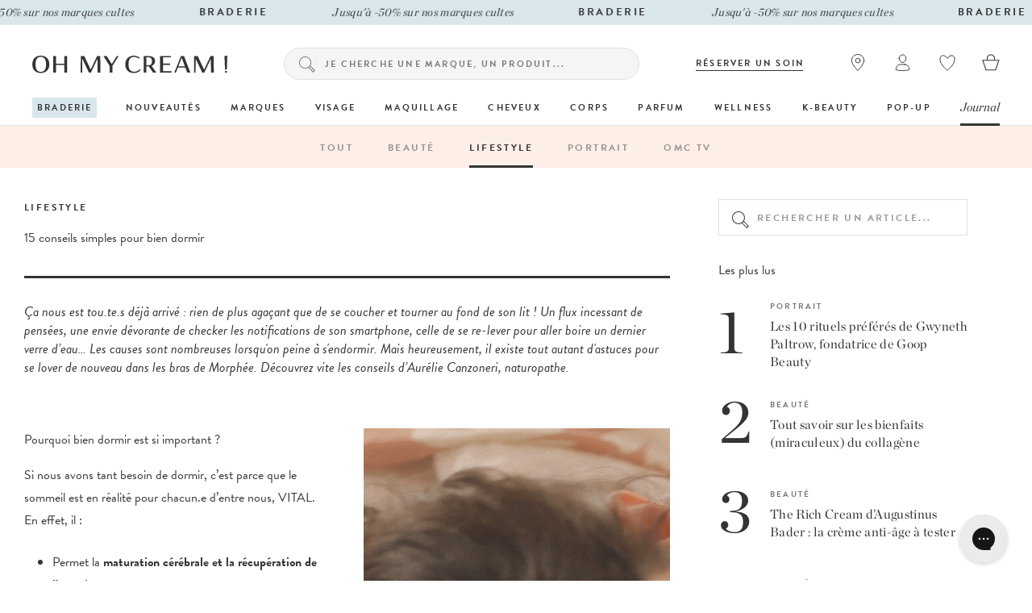

--- FILE ---
content_type: text/html; charset=utf-8
request_url: https://www.ohmycream.com/blogs/journal/15-conseils-simples-bien-dormir
body_size: 51909
content:















<!DOCTYPE html><link rel="alternate" hreflang="fr" href="https://www.ohmycream.com/blogs/journal/15-conseils-simples-bien-dormir">
    <link rel="alternate" hreflang="fr-fr" href="https://www.ohmycream.com/blogs/journal/15-conseils-simples-bien-dormir">
    <link rel="alternate" hreflang="fr-be" href="https://www.ohmycream.com/blogs/journal/15-conseils-simples-bien-dormir">
    <link rel="alternate" hreflang="fr-ca" href="https://www.ohmycream.com/blogs/journal/15-conseils-simples-bien-dormir">
    <link rel="alternate" hreflang="fr-ch" href="https://www.ohmycream.com/blogs/journal/15-conseils-simples-bien-dormir">
    <link rel="alternate" hreflang="en" href="https://en.ohmycream.com/blogs/journal/15-conseils-simples-bien-dormir"><html class="no-js" lang="fr">
<head>
  <meta charset="utf-8">
  <meta http-equiv="X-UA-Compatible" content="IE=edge,chrome=1">
  <meta name="viewport" content="width=device-width, initial-scale=1.0, height=device-height, minimum-scale=1.0, user-scalable=0">
  <meta name="p:domain_verify" content="10e3aadb532e1dd7f79a1b40963d9b67"/><meta name="google-site-verification" content="i8SSLOtYn8SQvC1hidDxi3bKyeK92Q11EzjP0TnLMOk" /><link rel="preconnect" href="https://cdn.shopify.com" crossorigin>
  <link rel="preconnect" href="https://cloud.typography.com" />
  <link rel="preconnect" href="https://use.typekit.net" />

  <link rel="stylesheet" href="https://cdn.jsdelivr.net/npm/intl-tel-input@18.1.1/build/css/intlTelInput.css" /><title >
    15 astuces pour bien dormir avec Aurélie Canzoneri - Oh My Cream
  </title>

  
    <meta name="description" content="Dur dur de parfois trouver le sommeil dans nos vies à 1000 à l&#39;heure... Pas de panique, il existe des astuces simples pour bien dormir. Aurélie Canzoneri, naturopathe, vous livre ses 15 meilleurs conseils. Ne reste plus qu&#39;à vous souhaiter bonne nuit !">
  


    
<link rel="canonical" href="https://www.ohmycream.com/blogs/journal/15-conseils-simples-bien-dormir">
    <link rel="shortcut icon" href="//www.ohmycream.com/cdn/shop/files/favicon-rond-OMC-156_32x32.png?v=1614330549" type="image/png">
  

  <link rel="preload" href="//www.ohmycream.com/cdn/shop/t/168/assets/theme.min.css?v=142130830305100037961762263388" as="style">

  


  <meta property="og:type" content="article">
  <meta property="og:title" content="15 conseils simples pour bien dormir">

  
    <meta property="og:image" content="http://www.ohmycream.com/cdn/shop/articles/unnamed_1325b9e3-9a8b-4e02-a4bf-70a1f26b9800_grande.jpg?v=1716985536">
    <meta property="og:image:secure_url" content="https://www.ohmycream.com/cdn/shop/articles/unnamed_1325b9e3-9a8b-4e02-a4bf-70a1f26b9800_grande.jpg?v=1716985536">
  



  <meta property="og:description" content="Dur dur de parfois trouver le sommeil dans nos vies à 1000 à l&#39;heure... Pas de panique, il existe des astuces simples pour bien dormir. Aurélie Canzoneri, naturopathe, vous livre ses 15 meilleurs conseils. Ne reste plus qu&#39;à vous souhaiter bonne nuit !">


<meta property="og:url" content="https://www.ohmycream.com/blogs/journal/15-conseils-simples-bien-dormir">
<meta property="og:site_name" content="Oh My Cream">




<meta name="twitter:card" content="summary">

  <meta name="twitter:title" content="15 conseils simples pour bien dormir">
  <meta name="twitter:description" content="Dur dur de parfois trouver le sommeil dans nos vies à 1000 à l&#39;heure... Heureusement, Aurélie Canzoneri, naturopathe, nous livre ses astuces pour une nuit paisible et réparatrice. ">
  

  
    <meta property="twitter:image" content="//www.ohmycream.com/cdn/shop/articles/unnamed_1325b9e3-9a8b-4e02-a4bf-70a1f26b9800_medium.jpg?v=1716985536">
    <meta name="twitter:image:width" content="240">
    <meta name="twitter:image:height" content="240">
  


  <script>window.performance && window.performance.mark && window.performance.mark('shopify.content_for_header.start');</script><meta name="google-site-verification" content="dhwvfhozhZfGlyi0OMicFaS9kjjg2RmxrypeYj90vlc">
<meta id="shopify-digital-wallet" name="shopify-digital-wallet" content="/19203889/digital_wallets/dialog">
<meta name="shopify-checkout-api-token" content="d43b624832fcf1a210845329eaf5ede0">
<meta id="in-context-paypal-metadata" data-shop-id="19203889" data-venmo-supported="false" data-environment="production" data-locale="fr_FR" data-paypal-v4="true" data-currency="EUR">
<link rel="alternate" type="application/atom+xml" title="Feed" href="/blogs/journal.atom" />
<script async="async" src="/checkouts/internal/preloads.js?locale=fr-FR"></script>
<script id="shopify-features" type="application/json">{"accessToken":"d43b624832fcf1a210845329eaf5ede0","betas":["rich-media-storefront-analytics"],"domain":"www.ohmycream.com","predictiveSearch":true,"shopId":19203889,"locale":"fr"}</script>
<script>var Shopify = Shopify || {};
Shopify.shop = "ohmycream-store.myshopify.com";
Shopify.locale = "fr";
Shopify.currency = {"active":"EUR","rate":"1.0"};
Shopify.country = "FR";
Shopify.theme = {"name":"Merch 19\/09 - Lancement complément OMCS","id":122115784766,"schema_name":"OhMyCream","schema_version":"1.0.0","theme_store_id":null,"role":"main"};
Shopify.theme.handle = "null";
Shopify.theme.style = {"id":null,"handle":null};
Shopify.cdnHost = "www.ohmycream.com/cdn";
Shopify.routes = Shopify.routes || {};
Shopify.routes.root = "/";</script>
<script type="module">!function(o){(o.Shopify=o.Shopify||{}).modules=!0}(window);</script>
<script>!function(o){function n(){var o=[];function n(){o.push(Array.prototype.slice.apply(arguments))}return n.q=o,n}var t=o.Shopify=o.Shopify||{};t.loadFeatures=n(),t.autoloadFeatures=n()}(window);</script>
<script id="shop-js-analytics" type="application/json">{"pageType":"article"}</script>
<script defer="defer" async type="module" src="//www.ohmycream.com/cdn/shopifycloud/shop-js/modules/v2/client.init-shop-cart-sync_XvpUV7qp.fr.esm.js"></script>
<script defer="defer" async type="module" src="//www.ohmycream.com/cdn/shopifycloud/shop-js/modules/v2/chunk.common_C2xzKNNs.esm.js"></script>
<script type="module">
  await import("//www.ohmycream.com/cdn/shopifycloud/shop-js/modules/v2/client.init-shop-cart-sync_XvpUV7qp.fr.esm.js");
await import("//www.ohmycream.com/cdn/shopifycloud/shop-js/modules/v2/chunk.common_C2xzKNNs.esm.js");

  window.Shopify.SignInWithShop?.initShopCartSync?.({"fedCMEnabled":true,"windoidEnabled":true});

</script>
<script>(function() {
  var isLoaded = false;
  function asyncLoad() {
    if (isLoaded) return;
    isLoaded = true;
    var urls = ["https:\/\/cdn.weglot.com\/weglot_script_tag.js?shop=ohmycream-store.myshopify.com","","https:\/\/config.gorgias.chat\/bundle-loader\/01GYCCTT974BHG4R9X7AQNQ2PX?source=shopify1click\u0026shop=ohmycream-store.myshopify.com","https:\/\/d18eg7dreypte5.cloudfront.net\/browse-abandonment\/smsbump_timer.js?shop=ohmycream-store.myshopify.com","https:\/\/d18eg7dreypte5.cloudfront.net\/scripts\/integrations\/subscription.js?shop=ohmycream-store.myshopify.com","https:\/\/static.klaviyo.com\/onsite\/js\/klaviyo.js?company_id=MKaHa2\u0026shop=ohmycream-store.myshopify.com","https:\/\/cdn-widgetsrepository.yotpo.com\/v1\/loader\/q2k30tb9HTjVU6qqfbEnxkXqaYJHhMrpvarrPwlN?shop=ohmycream-store.myshopify.com","https:\/\/na.shgcdn3.com\/pixel-collector.js?shop=ohmycream-store.myshopify.com","https:\/\/cdn.9gtb.com\/loader.js?g_cvt_id=972d512d-95a6-4f6d-91f5-72c4764bf9b9\u0026shop=ohmycream-store.myshopify.com","\/\/backinstock.useamp.com\/widget\/7117_1767153500.js?category=bis\u0026v=6\u0026shop=ohmycream-store.myshopify.com"];
    for (var i = 0; i < urls.length; i++) {
      var s = document.createElement('script');
      s.type = 'text/javascript';
      s.async = true;
      s.src = urls[i];
      var x = document.getElementsByTagName('script')[0];
      x.parentNode.insertBefore(s, x);
    }
  };
  if(window.attachEvent) {
    window.attachEvent('onload', asyncLoad);
  } else {
    window.addEventListener('load', asyncLoad, false);
  }
})();</script>
<script id="__st">var __st={"a":19203889,"offset":3600,"reqid":"ca36c5e0-0825-44e8-9be7-4b093cb0d00c-1768673378","pageurl":"www.ohmycream.com\/blogs\/journal\/15-conseils-simples-bien-dormir","s":"articles-387868262462","u":"599928c7017a","p":"article","rtyp":"article","rid":387868262462};</script>
<script>window.ShopifyPaypalV4VisibilityTracking = true;</script>
<script id="captcha-bootstrap">!function(){'use strict';const t='contact',e='account',n='new_comment',o=[[t,t],['blogs',n],['comments',n],[t,'customer']],c=[[e,'customer_login'],[e,'guest_login'],[e,'recover_customer_password'],[e,'create_customer']],r=t=>t.map((([t,e])=>`form[action*='/${t}']:not([data-nocaptcha='true']) input[name='form_type'][value='${e}']`)).join(','),a=t=>()=>t?[...document.querySelectorAll(t)].map((t=>t.form)):[];function s(){const t=[...o],e=r(t);return a(e)}const i='password',u='form_key',d=['recaptcha-v3-token','g-recaptcha-response','h-captcha-response',i],f=()=>{try{return window.sessionStorage}catch{return}},m='__shopify_v',_=t=>t.elements[u];function p(t,e,n=!1){try{const o=window.sessionStorage,c=JSON.parse(o.getItem(e)),{data:r}=function(t){const{data:e,action:n}=t;return t[m]||n?{data:e,action:n}:{data:t,action:n}}(c);for(const[e,n]of Object.entries(r))t.elements[e]&&(t.elements[e].value=n);n&&o.removeItem(e)}catch(o){console.error('form repopulation failed',{error:o})}}const l='form_type',E='cptcha';function T(t){t.dataset[E]=!0}const w=window,h=w.document,L='Shopify',v='ce_forms',y='captcha';let A=!1;((t,e)=>{const n=(g='f06e6c50-85a8-45c8-87d0-21a2b65856fe',I='https://cdn.shopify.com/shopifycloud/storefront-forms-hcaptcha/ce_storefront_forms_captcha_hcaptcha.v1.5.2.iife.js',D={infoText:'Protégé par hCaptcha',privacyText:'Confidentialité',termsText:'Conditions'},(t,e,n)=>{const o=w[L][v],c=o.bindForm;if(c)return c(t,g,e,D).then(n);var r;o.q.push([[t,g,e,D],n]),r=I,A||(h.body.append(Object.assign(h.createElement('script'),{id:'captcha-provider',async:!0,src:r})),A=!0)});var g,I,D;w[L]=w[L]||{},w[L][v]=w[L][v]||{},w[L][v].q=[],w[L][y]=w[L][y]||{},w[L][y].protect=function(t,e){n(t,void 0,e),T(t)},Object.freeze(w[L][y]),function(t,e,n,w,h,L){const[v,y,A,g]=function(t,e,n){const i=e?o:[],u=t?c:[],d=[...i,...u],f=r(d),m=r(i),_=r(d.filter((([t,e])=>n.includes(e))));return[a(f),a(m),a(_),s()]}(w,h,L),I=t=>{const e=t.target;return e instanceof HTMLFormElement?e:e&&e.form},D=t=>v().includes(t);t.addEventListener('submit',(t=>{const e=I(t);if(!e)return;const n=D(e)&&!e.dataset.hcaptchaBound&&!e.dataset.recaptchaBound,o=_(e),c=g().includes(e)&&(!o||!o.value);(n||c)&&t.preventDefault(),c&&!n&&(function(t){try{if(!f())return;!function(t){const e=f();if(!e)return;const n=_(t);if(!n)return;const o=n.value;o&&e.removeItem(o)}(t);const e=Array.from(Array(32),(()=>Math.random().toString(36)[2])).join('');!function(t,e){_(t)||t.append(Object.assign(document.createElement('input'),{type:'hidden',name:u})),t.elements[u].value=e}(t,e),function(t,e){const n=f();if(!n)return;const o=[...t.querySelectorAll(`input[type='${i}']`)].map((({name:t})=>t)),c=[...d,...o],r={};for(const[a,s]of new FormData(t).entries())c.includes(a)||(r[a]=s);n.setItem(e,JSON.stringify({[m]:1,action:t.action,data:r}))}(t,e)}catch(e){console.error('failed to persist form',e)}}(e),e.submit())}));const S=(t,e)=>{t&&!t.dataset[E]&&(n(t,e.some((e=>e===t))),T(t))};for(const o of['focusin','change'])t.addEventListener(o,(t=>{const e=I(t);D(e)&&S(e,y())}));const B=e.get('form_key'),M=e.get(l),P=B&&M;t.addEventListener('DOMContentLoaded',(()=>{const t=y();if(P)for(const e of t)e.elements[l].value===M&&p(e,B);[...new Set([...A(),...v().filter((t=>'true'===t.dataset.shopifyCaptcha))])].forEach((e=>S(e,t)))}))}(h,new URLSearchParams(w.location.search),n,t,e,['guest_login'])})(!0,!0)}();</script>
<script integrity="sha256-4kQ18oKyAcykRKYeNunJcIwy7WH5gtpwJnB7kiuLZ1E=" data-source-attribution="shopify.loadfeatures" defer="defer" src="//www.ohmycream.com/cdn/shopifycloud/storefront/assets/storefront/load_feature-a0a9edcb.js" crossorigin="anonymous"></script>
<script data-source-attribution="shopify.dynamic_checkout.dynamic.init">var Shopify=Shopify||{};Shopify.PaymentButton=Shopify.PaymentButton||{isStorefrontPortableWallets:!0,init:function(){window.Shopify.PaymentButton.init=function(){};var t=document.createElement("script");t.src="https://www.ohmycream.com/cdn/shopifycloud/portable-wallets/latest/portable-wallets.fr.js",t.type="module",document.head.appendChild(t)}};
</script>
<script data-source-attribution="shopify.dynamic_checkout.buyer_consent">
  function portableWalletsHideBuyerConsent(e){var t=document.getElementById("shopify-buyer-consent"),n=document.getElementById("shopify-subscription-policy-button");t&&n&&(t.classList.add("hidden"),t.setAttribute("aria-hidden","true"),n.removeEventListener("click",e))}function portableWalletsShowBuyerConsent(e){var t=document.getElementById("shopify-buyer-consent"),n=document.getElementById("shopify-subscription-policy-button");t&&n&&(t.classList.remove("hidden"),t.removeAttribute("aria-hidden"),n.addEventListener("click",e))}window.Shopify?.PaymentButton&&(window.Shopify.PaymentButton.hideBuyerConsent=portableWalletsHideBuyerConsent,window.Shopify.PaymentButton.showBuyerConsent=portableWalletsShowBuyerConsent);
</script>
<script data-source-attribution="shopify.dynamic_checkout.cart.bootstrap">document.addEventListener("DOMContentLoaded",(function(){function t(){return document.querySelector("shopify-accelerated-checkout-cart, shopify-accelerated-checkout")}if(t())Shopify.PaymentButton.init();else{new MutationObserver((function(e,n){t()&&(Shopify.PaymentButton.init(),n.disconnect())})).observe(document.body,{childList:!0,subtree:!0})}}));
</script>
<link id="shopify-accelerated-checkout-styles" rel="stylesheet" media="screen" href="https://www.ohmycream.com/cdn/shopifycloud/portable-wallets/latest/accelerated-checkout-backwards-compat.css" crossorigin="anonymous">
<style id="shopify-accelerated-checkout-cart">
        #shopify-buyer-consent {
  margin-top: 1em;
  display: inline-block;
  width: 100%;
}

#shopify-buyer-consent.hidden {
  display: none;
}

#shopify-subscription-policy-button {
  background: none;
  border: none;
  padding: 0;
  text-decoration: underline;
  font-size: inherit;
  cursor: pointer;
}

#shopify-subscription-policy-button::before {
  box-shadow: none;
}

      </style>

<script>window.performance && window.performance.mark && window.performance.mark('shopify.content_for_header.end');</script>
  



  <script type="text/javascript">
    window.__shgProducts = window.__shgProducts || {};
    
      
      
    
  </script>



  <script type="text/javascript">
    
      window.__shgMoneyFormat = window.__shgMoneyFormat || {"EUR":{"currency":"EUR","currency_symbol":"€","currency_symbol_location":"right","decimal_places":2,"decimal_separator":",","thousands_separator":"."}};
    
    window.__shgCurrentCurrencyCode = window.__shgCurrentCurrencyCode || {
      currency: "EUR",
      currency_symbol: "€",
      decimal_separator: ".",
      thousands_separator: ",",
      decimal_places: 2,
      currency_symbol_location: "left"
    };
  </script>



<link href="//www.ohmycream.com/cdn/shop/t/168/assets/blog.min.css?v=43531856401363808711704717752" rel="stylesheet" type="text/css" media="all" />
<script>let dataLayerValues = {
      'environment': "prod",'pageCategory': "JOURNAL",'pageType': "EDITO",
      'site': "com",'journalCategoryId': 105321092,
          'journalCategoryName': "lifestyle",'journalArticleName': "15 conseils simples pour bien dormir",
          'journalArticleId': 387868262462,'pageLanguage': "fr"
    };

    dataLayer = window.dataLayer || [];dataLayer.push(dataLayerValues);</script><!-- Google Tag Manager (script) -->
  <script>
    (function(w,d,s,l,i){w[l]=w[l]||[];w[l].push({'gtm.start':
          new Date().getTime(),event:'gtm.js'});var f=d.getElementsByTagName(s)[0],
        j=d.createElement(s),dl=l!='dataLayer'?'&l='+l:'';j.async=true;j.src=
        'https://www.googletagmanager.com/gtm.js?id='+i+dl;f.parentNode.insertBefore(j,f);
    })(window,document,'script','dataLayer','GTM-ND46B6');

  </script>
  <noscript><iframe src="https://www.googletagmanager.com/ns.html?id=GTM-ND46B6" height="0" width="0" style="display:none;visibility:hidden"></iframe></noscript>
  <!-- End Google Tag Manager (script) --><!-- Start of window.shop object -->
    <script>
    // This allows to expose several variables to the global scope, to be used in scripts

    

    window.shop = {
      template: "article",
      currentPage: 1,
      shopCurrency: "EUR",
      storeCountryConfig: "com",
      storeCurrencySymbol: "€",
      moneyFormat: "{{amount_with_comma_separator}} €",
      moneyWithCurrencyFormat: "{{amount_with_comma_separator}} €",
      collectionSortBy: null,
      customerLogged: false,
      customerEmail: null,
      customerId: null,
      
      translateReviews: true,
      customerToken: "094ec372265b46e82435a837aeb3bc6987360e8b88e2c6c12528f38d4488ffa7",
      environment: "prod",
      serverBaseUrl: 'https://gxgy4l2g9f.execute-api.us-east-2.amazonaws.com/',
      
          serverBaseUrlNew: 'https://private-app.ohmycream.net/',
          giftCardUrl: 'https://erp.ohmycream.net/gift_card_orders',
        
      cartCount: 0,
      axeptioActive: true,
      miniCart: {
        totebag: null,giftboxes:46471502725466/46480617931098/51302066258266,
        giftbox: {giftbox_1 : 46471502725466,
           giftbox_2 : 46480617931098,
           giftbox_3 : 51302066258266
           
        },echantillons: null,
        freeShipping: "Frais de ports \u003cb\u003eofferts\u003c\/b\u003e",
        freeShippingIn: "Frais de ports offerts dans"
      },
      
      gtmV2Active: true,
      newsPopinActive: false,
      promoPopinActive: true,
      algolia: {
        id: "CWW33B0ROX",
        search_key: "2aa543f1b4370221edead901030865ff",
        analytics_key: "d1dd181678f44bf84a23f841cf039d84",
        index: "shopify_",
        removeVpProducts: false
      },
      ksp: {
        active: true,
        abTestActive: false,
        allStepsText: "",
        steps: {"step-1": {
            active: true,
            amount: 60,
            text: "\u003cp\u003epour obtenir la livraison standard offerte\u003c\/p\u003e"
          },"step-2": {
            active: false,
            amount: 150,
            text: ""
          },"step-3": {
            active: false,
            amount: 150,
            text: ""
          },"step-4": {
            active: false,
            amount: 200,
            text: ""
          }},
        amountMax: 60
      },
      sampleCart: {
        active: true
      },
      gtmQuiz: {
        gtmEnv: "prod",pageLanguage: "fr"
      },
      giftCardError: {
        orderOld: "Il est malheureusement trop tard pour expédier votre Carte Cadeau. Vous pouvez cependant l’imprimer, la remplir et l'envoyer vous-même à la personne de votre choix.",
        orderAlreadySent: "Vous avez déjà rempli toutes les informations nécessaires à l'envoi de la Carte Cadeau à son destinataire. Celle-ci est sûrement déjà arrivée dans sa boîte aux lettres.",
      },
      intlTel: {
        intlTelInputUtils: "\/\/www.ohmycream.com\/cdn\/shop\/t\/168\/assets\/intlTelInputUtils.js?v=64460994516617330181677856387"
      }
    }
    </script><script>
  // translations variables
  window.shop['languages'] = {
    // products
    products: {
      tags: {
        natural: "naturel",
        cult: "culte",
        organic: "bio",
        newIn: "nouveau"
      }
    }
  }
</script><script>
  // Yotpo
  window.shop['yotpo'] = {
    active: true,
    activeLinks: true,
    
};

  /* variables for search filters */
  window.shop.search  = {
    filters: {
      meta_custom_categories: "Catégories",
      meta_custom_preoccupations: "Préoccupations",
      meta_custom_concerns: "Préoccupations",
      meta_custom_type_de_peau: "Type de peau",
      meta_custom_type_of_skin: "Type de peau",
      meta_custom_super_ingredients: "Super-ingredients",
      meta_custom_texture: "Texture",
      meta_custom_parfum: "Parfum",
      meta_custom_scent: "Parfum",
      meta_custom_selections: "Sélections",
      vendor: "Marques",
      price: "Prix"
    },
    yotpo_id: "700169",
    stock: {
      uk: 'Notting Hill',
      com: 'L4 Eshop'
    }
  };

  /* variables for Abtasty recommend */
  window.shop.abtasty  = {
    recommend: {
      site_id: "1035",
      api_key: "eyJhbGciOiJIUzI1NiIsInR5cCI6IkpXVCJ9.eyJzaXRlX2lkIjoxMDM1LCJpYXQiOjE3NDYxOTQxNjYsImp0aSI6IjA5MHpqMF9MZjZMdEFxblNUOFhYQVlfdkNxb1Q4c1dDanJCb3BJMkNnb1EifQ.4uYmAR25sqsjBgbwyZmU5iN3hABemJO_nPgGHTK0k_M",
      cartContent: {}
    }
  };const userToken = localStorage.getItem('algolia_config') ? JSON.parse(localStorage.getItem('algolia_config')).userToken : null;
  
  localStorage.setItem('algolia_config', JSON.stringify({
    appId: "CWW33B0ROX",
    apiKey: "2aa543f1b4370221edead901030865ff",
    indexName: {
      products: "shopify_products",
      articles: "shopify_articles",
      collections: "shopify_collections",
    },
    userToken: userToken
  }))
</script><!-- End of window.shop object -->

  <!-- Start of microdata schema object -->
  
  <script type="application/ld+json">
  {
    "@context": "http://schema.org",
    "@type": "BlogPosting",
    "mainEntityOfPage": "/blogs/journal/15-conseils-simples-bien-dormir",
    "articleSection": "Journal",
    "keywords": "Lifestyle",
    "headline": "15 conseils simples pour bien dormir",
    "description": "Dur dur de parfois trouver le sommeil dans nos vies à 1000 à l'heure... Heureusement, Aurélie Canzoneri, naturopathe, nous livre ses astuces pour une nuit...",
    "dateCreated": "2020-05-12T10:59:47",
    "datePublished": "2021-09-20T09:00:00",
    "dateModified": "2021-09-20T09:00:00",
    "image": {
      "@type": "ImageObject",
      "url": "https://www.ohmycream.com/cdn/shop/articles/unnamed_1325b9e3-9a8b-4e02-a4bf-70a1f26b9800_1024x1024.jpg?v=1716985536",
      "image": "https://www.ohmycream.com/cdn/shop/articles/unnamed_1325b9e3-9a8b-4e02-a4bf-70a1f26b9800_1024x1024.jpg?v=1716985536",
      "name": "15 conseils simples pour bien dormir",
      "width": 1024,
      "height": 1024
    },
    "author": {
      "@type": "Person",
      "name": " ",
      "givenName": null,
      "familyName": null
    },
    "publisher": {
      "@type": "Organization",
      "name": "Oh My Cream",
      "logo": {
        "@type": "ImageObject",
        "url": "https://www.ohmycream.com/cdn/shop/t/168/assets/logo.png?v=59134",
        "image": "https://www.ohmycream.com/cdn/shop/t/168/assets/logo.png?v=59134",
        "name": "Oh My Cream",
        "width": 100,
        "height": 100
      }
    },
    "commentCount": 0,
    "comment": []
  }
  </script>

  <!-- End of microdata schema object -->

  <link rel="stylesheet" type="text/css" href="https://cloud.typography.com/6962976/7655772/css/fonts.css"/>
  <link rel="stylesheet" href="https://use.typekit.net/ueq2uhx.css"><link href="//www.ohmycream.com/cdn/shop/t/168/assets/theme.min.css?v=142130830305100037961762263388" rel="stylesheet" type="text/css" media="all" />
<link href="//www.ohmycream.com/cdn/shop/t/168/assets/instant.css?v=101358983251307392011740501816" rel="stylesheet" type="text/css" media="all" />
<!-- Reelevant tracking code -->
<script>
  var shopifyEmail = '';
  shopifyEmail && shopifyEmail.length > 0 ? window.reelevant_user = shopifyEmail: 0;
</script><script src="https://cdn-widgetsrepository.yotpo.com/v1/loader/q2k30tb9HTjVU6qqfbEnxkXqaYJHhMrpvarrPwlN" async></script>
    <!--START OF YOTPO AJAX CODE-->
      <script type="text/javascript">
        window.addEventListener("load", function() {
          setTimeout(function(){
              yotpoWidgetsContainer.initWidgets();
          },2000);
        });
        document.addEventListener('recommend:refresh', (event) => {
          setTimeout(function(){
            yotpoWidgetsContainer.initWidgets();
          },2000);
        });
      </script>
    <!--END OF YOTPO AJAX CODE--><script src="https://cdn-widgetsrepository.yotpo.com/v1/loader/fddrvIoNzf1cihYrRAsSgQ" async></script>

  

<script type="text/javascript">
  
    window.SHG_CUSTOMER = null;
  
</script>




  <link rel="preconnect" href="https://cdn.getshogun.com">
<link rel="dns-prefetch" href="https://cdn.getshogun.com">
<link rel="preconnect" href="https://i.shgcdn.com">
<link rel="dns-prefetch" href="https://i.shgcdn.com">


<meta name="shogun_placeholder" content="shogun_placeholder" />






<!-- Just Button  -->
<script src="https://checkout-button-shopify.vercel.app/just-pay-button.js" type="module"></script>
<link  href="https://checkout-button-shopify.vercel.app/styles.css" rel="stylesheet" crossorigin>

<style>

  just-pay-button::part(just-button-logo-img){ display: none;}.mini-cart__submit-button {
      /*margin-block-start: 10px !important;*/
      margin-block: 10px !important;
    }

    .mini-cart__infos-container just-pay-button::part(just-button) {
      letter-spacing: .2em !important;
      font-size: 12px;
      height: 55px;
      border-radius: 0px;
      display: flex !important;
      align-items: center;
      justify-content: center;
      text-align: center;
      /*margin-block-start: 17px;*/
      margin-block-end: 17px;
      background-color: #343434;
    }

    .mini-cart__infos-description {
        margin-top: 7px;
    }

    @media screen and (max-width: 980px) {
      .mini-cart__infos-container just-pay-button::part(just-button) {
        height: 43px;
        margin-block-end: 0;
      }
    }</style>

<script>
    (function() {
    // Check if the URL contains "just-post-purchase"
    if (window.location.href.includes("just-post-purchase")) {
        // Create a new script element
        const script = document.createElement("script");

        // Set the script's source to the desired URL
        script.src =
            "https://checkout-postpurchase.getjust.eu/just-postpurchase.iife.js";

        // Optionally, set the script to load asynchronously
        script.async = true;

        // Append the script to the document's head or body
        document.head.appendChild(script); // or document.body.appendChild(script);
    }
})();</script>

<script>
  window.JUST_LABELS= {
    fr: {
      IDLE: 'Achat rapide',
      PENDING: 'Achat rapide',
      ERROR: 'Achat rapide',
      CANCELLED: 'Commande annulée',
      CREATED: 'Modifier ma commande',
    },
    en: {
      IDLE: 'Buy Now',
      PENDING: 'Buy Now',
      ERROR: 'Buy Now',
      CANCELLED: 'Order canceled',
      CREATED: 'Edit order',
    },
  }
</script>

<script>
    
</script><!-- BEGIN app block: shopify://apps/ab-tasty/blocks/abtasty-tag/50439cd8-89e0-4240-838a-2948c07c763d -->
  
    <script
      type="text/javascript"
      src="https://try.abtasty.com/fb973b52e9a8a3ccb01344f631303487.js"
      async
    ></script>
  
  <script type="text/javascript">
    // This waits for all the external ressources (including ABTasty tag) to load before executing the callback function.
    window.addEventListener('load', function () {
      if(!window.ABTasty) {
        // AB Tasty tag is not loaded so exit.
        return
      }

      if (window.ABTasty.eventState?.['consentValid']?.status === 'complete') {
        updateShopifyDataForWebPixel();
      } else {
        window.addEventListener('abtasty_consentValid', () => {
          updateShopifyDataForWebPixel();
        });
      }

      async function updateShopifyDataForWebPixel() {
        const STORAGE_KEY = 'ABTastyShopify';
        const consentReady = ABTasty.consentReady;
        const shouldHandleSubdomain = "false" === "true";

        if(!consentReady) {
          if(shouldHandleSubdomain) {
            await cookieStore.delete(STORAGE_KEY);
          }
          return localStorage.removeItem(STORAGE_KEY);
        }

        const ABTastyData = {
          identifier: "fb973b52e9a8a3ccb01344f631303487",
          campaigns: ABTasty.getCampaignHistory(),
          visitorId: ABTasty.visitor.id,
          accountId: ABTasty.getAccountSettings().id,
          consent: ABTasty.consentReady,
        };

        if (shouldHandleSubdomain) {
          await cookieStore.set({
            name: STORAGE_KEY,
            value: JSON.stringify(ABTastyData),
            expires: Date.now() + 1 * 24 * 60 * 60 * 1000, // 1 day
            domain: window.location.hostname,
          });
        }
        localStorage.setItem(STORAGE_KEY, JSON.stringify(ABTastyData));
      }
    });
  </script>





<!-- END app block --><script src="https://cdn.shopify.com/extensions/019bb711-9af5-7e6b-bd51-ff81511aedc3/dialog-ai-app-296/assets/setupModal.js" type="text/javascript" defer="defer"></script>
<link href="https://monorail-edge.shopifysvc.com" rel="dns-prefetch">
<script>(function(){if ("sendBeacon" in navigator && "performance" in window) {try {var session_token_from_headers = performance.getEntriesByType('navigation')[0].serverTiming.find(x => x.name == '_s').description;} catch {var session_token_from_headers = undefined;}var session_cookie_matches = document.cookie.match(/_shopify_s=([^;]*)/);var session_token_from_cookie = session_cookie_matches && session_cookie_matches.length === 2 ? session_cookie_matches[1] : "";var session_token = session_token_from_headers || session_token_from_cookie || "";function handle_abandonment_event(e) {var entries = performance.getEntries().filter(function(entry) {return /monorail-edge.shopifysvc.com/.test(entry.name);});if (!window.abandonment_tracked && entries.length === 0) {window.abandonment_tracked = true;var currentMs = Date.now();var navigation_start = performance.timing.navigationStart;var payload = {shop_id: 19203889,url: window.location.href,navigation_start,duration: currentMs - navigation_start,session_token,page_type: "article"};window.navigator.sendBeacon("https://monorail-edge.shopifysvc.com/v1/produce", JSON.stringify({schema_id: "online_store_buyer_site_abandonment/1.1",payload: payload,metadata: {event_created_at_ms: currentMs,event_sent_at_ms: currentMs}}));}}window.addEventListener('pagehide', handle_abandonment_event);}}());</script>
<script id="web-pixels-manager-setup">(function e(e,d,r,n,o){if(void 0===o&&(o={}),!Boolean(null===(a=null===(i=window.Shopify)||void 0===i?void 0:i.analytics)||void 0===a?void 0:a.replayQueue)){var i,a;window.Shopify=window.Shopify||{};var t=window.Shopify;t.analytics=t.analytics||{};var s=t.analytics;s.replayQueue=[],s.publish=function(e,d,r){return s.replayQueue.push([e,d,r]),!0};try{self.performance.mark("wpm:start")}catch(e){}var l=function(){var e={modern:/Edge?\/(1{2}[4-9]|1[2-9]\d|[2-9]\d{2}|\d{4,})\.\d+(\.\d+|)|Firefox\/(1{2}[4-9]|1[2-9]\d|[2-9]\d{2}|\d{4,})\.\d+(\.\d+|)|Chrom(ium|e)\/(9{2}|\d{3,})\.\d+(\.\d+|)|(Maci|X1{2}).+ Version\/(15\.\d+|(1[6-9]|[2-9]\d|\d{3,})\.\d+)([,.]\d+|)( \(\w+\)|)( Mobile\/\w+|) Safari\/|Chrome.+OPR\/(9{2}|\d{3,})\.\d+\.\d+|(CPU[ +]OS|iPhone[ +]OS|CPU[ +]iPhone|CPU IPhone OS|CPU iPad OS)[ +]+(15[._]\d+|(1[6-9]|[2-9]\d|\d{3,})[._]\d+)([._]\d+|)|Android:?[ /-](13[3-9]|1[4-9]\d|[2-9]\d{2}|\d{4,})(\.\d+|)(\.\d+|)|Android.+Firefox\/(13[5-9]|1[4-9]\d|[2-9]\d{2}|\d{4,})\.\d+(\.\d+|)|Android.+Chrom(ium|e)\/(13[3-9]|1[4-9]\d|[2-9]\d{2}|\d{4,})\.\d+(\.\d+|)|SamsungBrowser\/([2-9]\d|\d{3,})\.\d+/,legacy:/Edge?\/(1[6-9]|[2-9]\d|\d{3,})\.\d+(\.\d+|)|Firefox\/(5[4-9]|[6-9]\d|\d{3,})\.\d+(\.\d+|)|Chrom(ium|e)\/(5[1-9]|[6-9]\d|\d{3,})\.\d+(\.\d+|)([\d.]+$|.*Safari\/(?![\d.]+ Edge\/[\d.]+$))|(Maci|X1{2}).+ Version\/(10\.\d+|(1[1-9]|[2-9]\d|\d{3,})\.\d+)([,.]\d+|)( \(\w+\)|)( Mobile\/\w+|) Safari\/|Chrome.+OPR\/(3[89]|[4-9]\d|\d{3,})\.\d+\.\d+|(CPU[ +]OS|iPhone[ +]OS|CPU[ +]iPhone|CPU IPhone OS|CPU iPad OS)[ +]+(10[._]\d+|(1[1-9]|[2-9]\d|\d{3,})[._]\d+)([._]\d+|)|Android:?[ /-](13[3-9]|1[4-9]\d|[2-9]\d{2}|\d{4,})(\.\d+|)(\.\d+|)|Mobile Safari.+OPR\/([89]\d|\d{3,})\.\d+\.\d+|Android.+Firefox\/(13[5-9]|1[4-9]\d|[2-9]\d{2}|\d{4,})\.\d+(\.\d+|)|Android.+Chrom(ium|e)\/(13[3-9]|1[4-9]\d|[2-9]\d{2}|\d{4,})\.\d+(\.\d+|)|Android.+(UC? ?Browser|UCWEB|U3)[ /]?(15\.([5-9]|\d{2,})|(1[6-9]|[2-9]\d|\d{3,})\.\d+)\.\d+|SamsungBrowser\/(5\.\d+|([6-9]|\d{2,})\.\d+)|Android.+MQ{2}Browser\/(14(\.(9|\d{2,})|)|(1[5-9]|[2-9]\d|\d{3,})(\.\d+|))(\.\d+|)|K[Aa][Ii]OS\/(3\.\d+|([4-9]|\d{2,})\.\d+)(\.\d+|)/},d=e.modern,r=e.legacy,n=navigator.userAgent;return n.match(d)?"modern":n.match(r)?"legacy":"unknown"}(),u="modern"===l?"modern":"legacy",c=(null!=n?n:{modern:"",legacy:""})[u],f=function(e){return[e.baseUrl,"/wpm","/b",e.hashVersion,"modern"===e.buildTarget?"m":"l",".js"].join("")}({baseUrl:d,hashVersion:r,buildTarget:u}),m=function(e){var d=e.version,r=e.bundleTarget,n=e.surface,o=e.pageUrl,i=e.monorailEndpoint;return{emit:function(e){var a=e.status,t=e.errorMsg,s=(new Date).getTime(),l=JSON.stringify({metadata:{event_sent_at_ms:s},events:[{schema_id:"web_pixels_manager_load/3.1",payload:{version:d,bundle_target:r,page_url:o,status:a,surface:n,error_msg:t},metadata:{event_created_at_ms:s}}]});if(!i)return console&&console.warn&&console.warn("[Web Pixels Manager] No Monorail endpoint provided, skipping logging."),!1;try{return self.navigator.sendBeacon.bind(self.navigator)(i,l)}catch(e){}var u=new XMLHttpRequest;try{return u.open("POST",i,!0),u.setRequestHeader("Content-Type","text/plain"),u.send(l),!0}catch(e){return console&&console.warn&&console.warn("[Web Pixels Manager] Got an unhandled error while logging to Monorail."),!1}}}}({version:r,bundleTarget:l,surface:e.surface,pageUrl:self.location.href,monorailEndpoint:e.monorailEndpoint});try{o.browserTarget=l,function(e){var d=e.src,r=e.async,n=void 0===r||r,o=e.onload,i=e.onerror,a=e.sri,t=e.scriptDataAttributes,s=void 0===t?{}:t,l=document.createElement("script"),u=document.querySelector("head"),c=document.querySelector("body");if(l.async=n,l.src=d,a&&(l.integrity=a,l.crossOrigin="anonymous"),s)for(var f in s)if(Object.prototype.hasOwnProperty.call(s,f))try{l.dataset[f]=s[f]}catch(e){}if(o&&l.addEventListener("load",o),i&&l.addEventListener("error",i),u)u.appendChild(l);else{if(!c)throw new Error("Did not find a head or body element to append the script");c.appendChild(l)}}({src:f,async:!0,onload:function(){if(!function(){var e,d;return Boolean(null===(d=null===(e=window.Shopify)||void 0===e?void 0:e.analytics)||void 0===d?void 0:d.initialized)}()){var d=window.webPixelsManager.init(e)||void 0;if(d){var r=window.Shopify.analytics;r.replayQueue.forEach((function(e){var r=e[0],n=e[1],o=e[2];d.publishCustomEvent(r,n,o)})),r.replayQueue=[],r.publish=d.publishCustomEvent,r.visitor=d.visitor,r.initialized=!0}}},onerror:function(){return m.emit({status:"failed",errorMsg:"".concat(f," has failed to load")})},sri:function(e){var d=/^sha384-[A-Za-z0-9+/=]+$/;return"string"==typeof e&&d.test(e)}(c)?c:"",scriptDataAttributes:o}),m.emit({status:"loading"})}catch(e){m.emit({status:"failed",errorMsg:(null==e?void 0:e.message)||"Unknown error"})}}})({shopId: 19203889,storefrontBaseUrl: "https://www.ohmycream.com",extensionsBaseUrl: "https://extensions.shopifycdn.com/cdn/shopifycloud/web-pixels-manager",monorailEndpoint: "https://monorail-edge.shopifysvc.com/unstable/produce_batch",surface: "storefront-renderer",enabledBetaFlags: ["2dca8a86"],webPixelsConfigList: [{"id":"3489661274","configuration":"{\"accountID\":\"MKaHa2\",\"webPixelConfig\":\"eyJlbmFibGVBZGRlZFRvQ2FydEV2ZW50cyI6IHRydWV9\"}","eventPayloadVersion":"v1","runtimeContext":"STRICT","scriptVersion":"524f6c1ee37bacdca7657a665bdca589","type":"APP","apiClientId":123074,"privacyPurposes":["ANALYTICS","MARKETING"],"dataSharingAdjustments":{"protectedCustomerApprovalScopes":["read_customer_address","read_customer_email","read_customer_name","read_customer_personal_data","read_customer_phone"]}},{"id":"3189080410","configuration":"{\"pixel_id\":\"1787168088173574\",\"pixel_type\":\"facebook_pixel\"}","eventPayloadVersion":"v1","runtimeContext":"OPEN","scriptVersion":"ca16bc87fe92b6042fbaa3acc2fbdaa6","type":"APP","apiClientId":2329312,"privacyPurposes":["ANALYTICS","MARKETING","SALE_OF_DATA"],"dataSharingAdjustments":{"protectedCustomerApprovalScopes":["read_customer_address","read_customer_email","read_customer_name","read_customer_personal_data","read_customer_phone"]}},{"id":"3188523354","configuration":"{\"shopId\":\"8ba9d0ce-68fe-45e9-b095-4ca26541e62a\",\"active\":\"true\"}","eventPayloadVersion":"v1","runtimeContext":"STRICT","scriptVersion":"d892aac49dc740292af64931ebf3757e","type":"APP","apiClientId":293219663873,"privacyPurposes":[],"dataSharingAdjustments":{"protectedCustomerApprovalScopes":["read_customer_address","read_customer_email","read_customer_name","read_customer_phone","read_customer_personal_data"]}},{"id":"1319600474","configuration":"{\"cart_viewed\":\"true\",\"checkout_address_info_submitted\":\"true\",\"checkout_completed\":\"true\",\"checkout_contact_info_submitted\":\"true\",\"checkout_shipping_info_submitted\":\"true\",\"checkout_started\":\"true\",\"collection_viewed\":\"true\",\"page_viewed\":\"true\",\"payment_info_submitted\":\"true\",\"product_added_to_cart\":\"true\",\"product_removed_from_cart\":\"true\",\"product_viewed\":\"true\",\"search_submitted\":\"true\"}","eventPayloadVersion":"v1","runtimeContext":"STRICT","scriptVersion":"5c605eca84777f48455eade5dcb0bf95","type":"APP","apiClientId":100317265921,"privacyPurposes":["ANALYTICS"],"dataSharingAdjustments":{"protectedCustomerApprovalScopes":[]}},{"id":"1229652314","configuration":"{\"accountID\":\"oh-my-cream\"}","eventPayloadVersion":"v1","runtimeContext":"STRICT","scriptVersion":"880feb60d3284c3325b89f9c0e61c950","type":"APP","apiClientId":76673777665,"privacyPurposes":["ANALYTICS"],"dataSharingAdjustments":{"protectedCustomerApprovalScopes":[]}},{"id":"579567962","configuration":"{\"site_id\":\"57fa457c-fbc8-4261-be3a-bc2c7621fa04\",\"analytics_endpoint\":\"https:\\\/\\\/na.shgcdn3.com\"}","eventPayloadVersion":"v1","runtimeContext":"STRICT","scriptVersion":"695709fc3f146fa50a25299517a954f2","type":"APP","apiClientId":1158168,"privacyPurposes":["ANALYTICS","MARKETING","SALE_OF_DATA"],"dataSharingAdjustments":{"protectedCustomerApprovalScopes":["read_customer_personal_data"]}},{"id":"69435738","configuration":"{\"store\":\"ohmycream-store.myshopify.com\"}","eventPayloadVersion":"v1","runtimeContext":"STRICT","scriptVersion":"8450b52b59e80bfb2255f1e069ee1acd","type":"APP","apiClientId":740217,"privacyPurposes":["ANALYTICS","MARKETING","SALE_OF_DATA"],"dataSharingAdjustments":{"protectedCustomerApprovalScopes":["read_customer_address","read_customer_email","read_customer_name","read_customer_personal_data","read_customer_phone"]}},{"id":"79626586","eventPayloadVersion":"1","runtimeContext":"LAX","scriptVersion":"6","type":"CUSTOM","privacyPurposes":["ANALYTICS","MARKETING","SALE_OF_DATA"],"name":"Script Algolia - Maestrooo"},{"id":"103973210","eventPayloadVersion":"1","runtimeContext":"LAX","scriptVersion":"6","type":"CUSTOM","privacyPurposes":["SALE_OF_DATA"],"name":"GTM - Checkout events"},{"id":"shopify-app-pixel","configuration":"{}","eventPayloadVersion":"v1","runtimeContext":"STRICT","scriptVersion":"0450","apiClientId":"shopify-pixel","type":"APP","privacyPurposes":["ANALYTICS","MARKETING"]},{"id":"shopify-custom-pixel","eventPayloadVersion":"v1","runtimeContext":"LAX","scriptVersion":"0450","apiClientId":"shopify-pixel","type":"CUSTOM","privacyPurposes":["ANALYTICS","MARKETING"]}],isMerchantRequest: false,initData: {"shop":{"name":"Oh My Cream","paymentSettings":{"currencyCode":"EUR"},"myshopifyDomain":"ohmycream-store.myshopify.com","countryCode":"FR","storefrontUrl":"https:\/\/www.ohmycream.com"},"customer":null,"cart":null,"checkout":null,"productVariants":[],"purchasingCompany":null},},"https://www.ohmycream.com/cdn","fcfee988w5aeb613cpc8e4bc33m6693e112",{"modern":"","legacy":""},{"shopId":"19203889","storefrontBaseUrl":"https:\/\/www.ohmycream.com","extensionBaseUrl":"https:\/\/extensions.shopifycdn.com\/cdn\/shopifycloud\/web-pixels-manager","surface":"storefront-renderer","enabledBetaFlags":"[\"2dca8a86\"]","isMerchantRequest":"false","hashVersion":"fcfee988w5aeb613cpc8e4bc33m6693e112","publish":"custom","events":"[[\"page_viewed\",{}]]"});</script><script>
  window.ShopifyAnalytics = window.ShopifyAnalytics || {};
  window.ShopifyAnalytics.meta = window.ShopifyAnalytics.meta || {};
  window.ShopifyAnalytics.meta.currency = 'EUR';
  var meta = {"page":{"pageType":"article","resourceType":"article","resourceId":387868262462,"requestId":"ca36c5e0-0825-44e8-9be7-4b093cb0d00c-1768673378"}};
  for (var attr in meta) {
    window.ShopifyAnalytics.meta[attr] = meta[attr];
  }
</script>
<script class="analytics">
  (function () {
    var customDocumentWrite = function(content) {
      var jquery = null;

      if (window.jQuery) {
        jquery = window.jQuery;
      } else if (window.Checkout && window.Checkout.$) {
        jquery = window.Checkout.$;
      }

      if (jquery) {
        jquery('body').append(content);
      }
    };

    var hasLoggedConversion = function(token) {
      if (token) {
        return document.cookie.indexOf('loggedConversion=' + token) !== -1;
      }
      return false;
    }

    var setCookieIfConversion = function(token) {
      if (token) {
        var twoMonthsFromNow = new Date(Date.now());
        twoMonthsFromNow.setMonth(twoMonthsFromNow.getMonth() + 2);

        document.cookie = 'loggedConversion=' + token + '; expires=' + twoMonthsFromNow;
      }
    }

    var trekkie = window.ShopifyAnalytics.lib = window.trekkie = window.trekkie || [];
    if (trekkie.integrations) {
      return;
    }
    trekkie.methods = [
      'identify',
      'page',
      'ready',
      'track',
      'trackForm',
      'trackLink'
    ];
    trekkie.factory = function(method) {
      return function() {
        var args = Array.prototype.slice.call(arguments);
        args.unshift(method);
        trekkie.push(args);
        return trekkie;
      };
    };
    for (var i = 0; i < trekkie.methods.length; i++) {
      var key = trekkie.methods[i];
      trekkie[key] = trekkie.factory(key);
    }
    trekkie.load = function(config) {
      trekkie.config = config || {};
      trekkie.config.initialDocumentCookie = document.cookie;
      var first = document.getElementsByTagName('script')[0];
      var script = document.createElement('script');
      script.type = 'text/javascript';
      script.onerror = function(e) {
        var scriptFallback = document.createElement('script');
        scriptFallback.type = 'text/javascript';
        scriptFallback.onerror = function(error) {
                var Monorail = {
      produce: function produce(monorailDomain, schemaId, payload) {
        var currentMs = new Date().getTime();
        var event = {
          schema_id: schemaId,
          payload: payload,
          metadata: {
            event_created_at_ms: currentMs,
            event_sent_at_ms: currentMs
          }
        };
        return Monorail.sendRequest("https://" + monorailDomain + "/v1/produce", JSON.stringify(event));
      },
      sendRequest: function sendRequest(endpointUrl, payload) {
        // Try the sendBeacon API
        if (window && window.navigator && typeof window.navigator.sendBeacon === 'function' && typeof window.Blob === 'function' && !Monorail.isIos12()) {
          var blobData = new window.Blob([payload], {
            type: 'text/plain'
          });

          if (window.navigator.sendBeacon(endpointUrl, blobData)) {
            return true;
          } // sendBeacon was not successful

        } // XHR beacon

        var xhr = new XMLHttpRequest();

        try {
          xhr.open('POST', endpointUrl);
          xhr.setRequestHeader('Content-Type', 'text/plain');
          xhr.send(payload);
        } catch (e) {
          console.log(e);
        }

        return false;
      },
      isIos12: function isIos12() {
        return window.navigator.userAgent.lastIndexOf('iPhone; CPU iPhone OS 12_') !== -1 || window.navigator.userAgent.lastIndexOf('iPad; CPU OS 12_') !== -1;
      }
    };
    Monorail.produce('monorail-edge.shopifysvc.com',
      'trekkie_storefront_load_errors/1.1',
      {shop_id: 19203889,
      theme_id: 122115784766,
      app_name: "storefront",
      context_url: window.location.href,
      source_url: "//www.ohmycream.com/cdn/s/trekkie.storefront.cd680fe47e6c39ca5d5df5f0a32d569bc48c0f27.min.js"});

        };
        scriptFallback.async = true;
        scriptFallback.src = '//www.ohmycream.com/cdn/s/trekkie.storefront.cd680fe47e6c39ca5d5df5f0a32d569bc48c0f27.min.js';
        first.parentNode.insertBefore(scriptFallback, first);
      };
      script.async = true;
      script.src = '//www.ohmycream.com/cdn/s/trekkie.storefront.cd680fe47e6c39ca5d5df5f0a32d569bc48c0f27.min.js';
      first.parentNode.insertBefore(script, first);
    };
    trekkie.load(
      {"Trekkie":{"appName":"storefront","development":false,"defaultAttributes":{"shopId":19203889,"isMerchantRequest":null,"themeId":122115784766,"themeCityHash":"16263286585381384147","contentLanguage":"fr","currency":"EUR"},"isServerSideCookieWritingEnabled":true,"monorailRegion":"shop_domain","enabledBetaFlags":["65f19447"]},"Session Attribution":{},"S2S":{"facebookCapiEnabled":true,"source":"trekkie-storefront-renderer","apiClientId":580111}}
    );

    var loaded = false;
    trekkie.ready(function() {
      if (loaded) return;
      loaded = true;

      window.ShopifyAnalytics.lib = window.trekkie;

      var originalDocumentWrite = document.write;
      document.write = customDocumentWrite;
      try { window.ShopifyAnalytics.merchantGoogleAnalytics.call(this); } catch(error) {};
      document.write = originalDocumentWrite;

      window.ShopifyAnalytics.lib.page(null,{"pageType":"article","resourceType":"article","resourceId":387868262462,"requestId":"ca36c5e0-0825-44e8-9be7-4b093cb0d00c-1768673378","shopifyEmitted":true});

      var match = window.location.pathname.match(/checkouts\/(.+)\/(thank_you|post_purchase)/)
      var token = match? match[1]: undefined;
      if (!hasLoggedConversion(token)) {
        setCookieIfConversion(token);
        
      }
    });


        var eventsListenerScript = document.createElement('script');
        eventsListenerScript.async = true;
        eventsListenerScript.src = "//www.ohmycream.com/cdn/shopifycloud/storefront/assets/shop_events_listener-3da45d37.js";
        document.getElementsByTagName('head')[0].appendChild(eventsListenerScript);

})();</script>
<script
  defer
  src="https://www.ohmycream.com/cdn/shopifycloud/perf-kit/shopify-perf-kit-3.0.4.min.js"
  data-application="storefront-renderer"
  data-shop-id="19203889"
  data-render-region="gcp-us-east1"
  data-page-type="article"
  data-theme-instance-id="122115784766"
  data-theme-name="OhMyCream"
  data-theme-version="1.0.0"
  data-monorail-region="shop_domain"
  data-resource-timing-sampling-rate="10"
  data-shs="true"
  data-shs-beacon="true"
  data-shs-export-with-fetch="true"
  data-shs-logs-sample-rate="1"
  data-shs-beacon-endpoint="https://www.ohmycream.com/api/collect"
></script>
</head>



<body class="template-article">
<script type="text/javascript" src="//www.ohmycream.com/cdn/shop/t/168/assets/klaviyo_subscribe.js?v=103367558535821644541677856387" defer></script>
<script type="text/javascript" src="//www.ohmycream.com/cdn/shop/t/168/assets/jquery-3.1.1.min.js?v=21397655358365861791677856387" defer></script>
<script type="text/javascript" src="//www.ohmycream.com/cdn/shop/t/168/assets/arrive.min.js?v=12250703367749312441677856387" defer></script>
<script type="text/javascript" src="//www.ohmycream.com/cdn/shop/t/168/assets/algoliasearchLite.min.js?v=126292963862700389321677856387" defer></script>

<span class="loading-bar"></span>

<div class="page__container page__container--article">
  <div id="shopify-section-announcement-bar" class="shopify-section"><style>
    #shopify-section-announcement-bar {
      --spacing-text: 10px;
    }
  
    @media screen and (min-width: 768px) {
      #shopify-section-announcement-bar {
        --spacing-text:  80px;
      }
    }
  </style><script type="module" src="//www.ohmycream.com/cdn/shop/t/168/assets/marquee-text.js?v=47284735730639362191677856387"></script><marquee-text>
    <aside class="announcement-bar" style="background: rgb(217, 231, 236); color: #343434"  data-custom-event='{"event":"navAnnoucemmentBar", "event-parameter": "announcement" }'><a href="/collections/ventes-privees"><div class="announcement-bar__inner" data-scroll-speed-mobile="14" data-scroll-speed="30"><span class="announcement-bar__text">
            <span class="announcement-bar__text-spacing main-font smallcaps-m"><p><strong>BRADERIE</strong></p></span><span class="announcement-bar__text-spacing heading-font text-s sm:text-xs"><p><em>Jusqu'à -50% sur nos marques cultes</em></p></span> 
          </span><span class="announcement-bar__text">
            <span class="announcement-bar__text-spacing main-font smallcaps-m"><p><strong>BRADERIE</strong></p></span><span class="announcement-bar__text-spacing heading-font text-s sm:text-xs"><p><em>Jusqu'à -50% sur nos marques cultes</em></p></span> 
          </span><span class="announcement-bar__text">
            <span class="announcement-bar__text-spacing main-font smallcaps-m"><p><strong>BRADERIE</strong></p></span><span class="announcement-bar__text-spacing heading-font text-s sm:text-xs"><p><em>Jusqu'à -50% sur nos marques cultes</em></p></span> 
          </span><span class="announcement-bar__text">
            <span class="announcement-bar__text-spacing main-font smallcaps-m"><p><strong>BRADERIE</strong></p></span><span class="announcement-bar__text-spacing heading-font text-s sm:text-xs"><p><em>Jusqu'à -50% sur nos marques cultes</em></p></span> 
          </span><span class="announcement-bar__text">
            <span class="announcement-bar__text-spacing main-font smallcaps-m"><p><strong>BRADERIE</strong></p></span><span class="announcement-bar__text-spacing heading-font text-s sm:text-xs"><p><em>Jusqu'à -50% sur nos marques cultes</em></p></span> 
          </span><span class="announcement-bar__text">
            <span class="announcement-bar__text-spacing main-font smallcaps-m"><p><strong>BRADERIE</strong></p></span><span class="announcement-bar__text-spacing heading-font text-s sm:text-xs"><p><em>Jusqu'à -50% sur nos marques cultes</em></p></span> 
          </span><span class="announcement-bar__text">
            <span class="announcement-bar__text-spacing main-font smallcaps-m"><p><strong>BRADERIE</strong></p></span><span class="announcement-bar__text-spacing heading-font text-s sm:text-xs"><p><em>Jusqu'à -50% sur nos marques cultes</em></p></span> 
          </span><span class="announcement-bar__text">
            <span class="announcement-bar__text-spacing main-font smallcaps-m"><p><strong>BRADERIE</strong></p></span><span class="announcement-bar__text-spacing heading-font text-s sm:text-xs"><p><em>Jusqu'à -50% sur nos marques cultes</em></p></span> 
          </span><span class="announcement-bar__text">
            <span class="announcement-bar__text-spacing main-font smallcaps-m"><p><strong>BRADERIE</strong></p></span><span class="announcement-bar__text-spacing heading-font text-s sm:text-xs"><p><em>Jusqu'à -50% sur nos marques cultes</em></p></span> 
          </span><span class="announcement-bar__text">
            <span class="announcement-bar__text-spacing main-font smallcaps-m"><p><strong>BRADERIE</strong></p></span><span class="announcement-bar__text-spacing heading-font text-s sm:text-xs"><p><em>Jusqu'à -50% sur nos marques cultes</em></p></span> 
          </span></div></a></aside>
  </marquee-text>
  
  <script>
    document.documentElement.style.setProperty('--announcement-bar-height', `${Math.round(document.getElementById('shopify-section-announcement-bar').clientHeight)}px`);
  </script></div>

  <header id="header_menu">   
    <div id="header" class="no-print"><div id="shopify-section-header-container" class="shopify-section shopify-section__header"><div class="header ">
  <div class="container header__container">
    <div class="header__inner">

      <div class="header__actions header__actions--left">
        <button class="header__hamburger mobile-hamburger new-hidden-before-desktop" id="mobile-burger-v2"  data-open="false" v-on:click="toggleMenuMobile" data-custom-event='{"event":"openNavigationMobile"}'>
          <span></span>
          <span></span>
          <span></span>
        </button>
      </div>

      <div class="header__actions--top">
        <div class="header__logo"><a href="/" class="content__logo" data-custom-event='{"event":"navLogoOMC"}'><svg class="icon icon-logo" id="icon-logo" viewBox="0 0 262 24">
  <path fill-rule="evenodd" clip-rule="evenodd"
        d="M46.78 22.878h-3.888V12.626H31.946v10.252h-3.888V.515h3.888v10.323h10.946V.515h3.888v22.363zM87.525 4.232l-8.763 18.646H76L67.203 4.232h-.068l-.102 18.646h-2.116L65.156.515h4.638l8.66 18.302h.07L87.046.515h4.23l.238 22.363h-3.75l-.24-18.646zM99.93.515l6.821 10.872L113.537.515h2.455l-8.149 12.973v9.39h-3.922v-8.98L95.6.516h4.33zm87.115 22.363h-15.378V.515h14.594v1.754h-10.707v8.498h9.684v1.654h-9.684v8.703h11.491v1.754zm52.828-18.646l-8.762 18.646h-2.762l-8.797-18.646h-.069l-.101 18.646h-2.116l.238-22.363h4.639l8.661 18.302h.068L239.397.515h4.23l.239 22.363h-3.751l-.241-18.646zM11.389 0C4.126 0 0 4.68 0 11.73c0 7.087 4.126 11.7 11.389 11.7 7.296 0 11.49-4.613 11.49-11.7C22.88 4.68 18.685 0 11.39 0zm0 21.848c-4.774 0-7.06-3.303-7.06-10.118 0-6.777 2.353-10.147 7.06-10.147 4.74 0 7.126 3.37 7.126 10.147 0 6.815-2.318 10.118-7.126 10.118zm134.11-2.616l-.886-1.34s-2.626 3.852-7.775 3.852c-4.672 0-7.603-2.889-7.603-10.014 0-7.087 2.864-10.043 7.468-10.043 3.58 0 6.989 2.545 6.989 2.545l.545-1.548S140.862 0 136.429 0c-7.024 0-11.526 4.781-11.526 11.902 0 6.987 4.263 11.529 11.526 11.529 6.717 0 9.07-4.2 9.07-4.2zm14.816-5.367c2.558-.996 4.672-3.098 4.672-6.501 0-4.404-3.41-6.849-8.866-6.849h-6.547v22.363h3.649v-8.326h3.342l5.626 8.326h4.501l-6.377-9.013zm-4.331-.996h-2.761V2.202h2.454c3.411 0 5.081 1.41 5.081 5.334 0 4.194-1.67 5.333-4.774 5.333zM203.836.515h-4.126l-8.935 22.363h2.149l2.626-6.744h10.059l2.556 6.744h4.126L203.836.515zm-7.639 14.037l4.535-11.663 4.296 11.663h-8.831zM258.22.189l.686 18.647h2.407L262 .189h-3.78zm1.89 23.048a1.364 1.364 0 100-2.727 1.364 1.364 0 000 2.727z"
        fill="#343434"></path>
</svg></a></div>
        <div class="header__search-bar new-hidden-before-desk"><search-form>
  <div class="header-search">
    <form id="form-search" action="/search" method="GET" class="header-search__typing-area data-event-search form-search" data-action="open-panel" aria-controls="header-search-modal">
      <input id="search-input" class="input" name="q" type="text" autocorrect="off" autocapitalize="off" autocomplete="off" placeholder="Je cherche une marque, un produit..."><svg class="icon icon-search" id="icon-search" viewBox="0 0 32 32">
  <path
          d="M31.997 27.895l-9.515-9.515c1.111-1.83 1.763-3.968 1.763-6.261 0-6.683-5.437-12.119-12.12-12.119-6.682 0-12.119 5.435-12.119 12.119 0 6.682 5.437 12.119 12.119 12.119 2.293 0 4.433-0.652 6.263-1.763l9.515 9.515 4.094-4.094zM1.541 12.119c0-5.836 4.748-10.586 10.584-10.586s10.586 4.75 10.586 10.586c0 5.838-4.75 10.584-10.586 10.584s-10.584-4.747-10.584-10.584zM21.688 19.755l8.139 8.14-1.925 1.925-8.14-8.139 1.926-1.926z"></path>
</svg><span class="cross-clear"><svg class="icon icon-cross-light" id="icon-cross-light" viewBox="0 0 32 32">
  <path
          d="M32.042 2.253l-13.75 13.747 13.747 13.747-2.291 2.291-13.747-13.747-13.747 13.75-2.291-2.294 13.747-13.747-13.747-13.747 2.291-2.291 13.747 13.747 13.747-13.747 2.294 2.291z"></path>
</svg></span>
    </form>
  </div>
</search-form></div>

        
        <div id="header-actions" class="header__icons"><a href="https://www.ohmycream.com/pages/boutiques?book=now" class="header__action-link header__action-link-text sm:smallcaps-xs new-hidden-before-widescreen" data-custom-event='{"event":"navShopDiagnostic"}'>Réserver un soin</a><div id="header-action__store" class="header__action header__action-link-store header__action--store new-hidden-before-desk">
              <a href="/pages/boutiques" class="header__action-link" data-custom-event='{"event":"navShopBoutique"}' v-on:mouseover="toggleAction('store', $event)"><svg class="icon icon-pin-store icon-fill-none" id="icon-pin-store" viewBox="0 0 24 24" fill="none">
    <path d="M20.5 9.5C20.5 14.4 12.5 22.5 12.5 22.5C12.5 22.5 4.5 14.4 4.5 9.5C4.5 4.4 8.6 1.5 12.5 1.5C16.4 1.5 20.5 4.4 20.5 9.5Z" stroke="#343434" stroke-miterlimit="10" stroke-linecap="square"/>
    <circle cx="12.5" cy="9.5" r="3" stroke="#343434" stroke-miterlimit="10" stroke-linecap="square"/>
  </svg></a><div class="header-store header-popover hidden-thumb">
  <div class="header-store__content"><button class="button button--secondary button--s button--full" onclick="BookNow.open({
    apiKey:'44Fdi5e4PBzn8fo1ge449h6H3982s5Y5',
    language: 'fre', 
    googleTag: gtag,
    googleTagEventFormat: 'GA4'
    
      ,bookingFlow: 'locations'
    
    
  })" data-custom-event='{"event":"navShopReservation"}'>Réserver un soin</button><a href="https://www.ohmycream.com/collections/offrir-du-oh-my-cream" class="button button--secondary button--s button--full" data-custom-event='{"event":"navShopOffrirSoin"}'>Offrir un soin</a><a href="/pages/boutiques" class="button button--s button--full" data-custom-event='{"event":"navShopBoutique"}'>Nos boutiques</a></div>
</div>
</div><div id="header-action__account" class="header__action header__action--account"><a href="/account?view=loyalty-program"  class="header__action-link" data-custom-event='{"event":"navAccessMyAccount"}'><svg class="icon icon-account-logout icon-fill-none" id="icon-account-logout" fill="none" viewBox="0 0 24 24">
    <path stroke="#343434" stroke-linecap="square" stroke-miterlimit="10" d="M14.833 14.5H9.167c-3.13 0-5.667 2.686-5.667 6v1s2.951 1 8.5 1c5.549 0 8.5-1 8.5-1v-1c0-3.314-2.537-6-5.667-6ZM7.5 6.545C7.5 4.035 9.515 2 12 2s4.5 2.035 4.5 4.545S14.485 12 12 12 7.5 9.055 7.5 6.545Z"/>
  </svg></a></div><div id="header-action__wishlist" class="header__action header__action--wishlist new-hidden-before-desk" v-bind:class="{'header__action--active': isWishlistOpen, 'header__action--inactive': (isSearchOpen || isMiniCartOpen )}"><span class="header__action-link" v-on:click="toggleAction('wishlist', $event)">
                  <svg class="icon icon-heart-v2" id="icon-heart-v2" viewBox="0 0 24 24" fill="none">
  <path stroke-linecap="round" stroke-linejoin="round"
        d="M16.13 3.47c-2.22 1.18-3.53 3.18-3.53 3.18s-1.22-2-3.54-3.18C6.54 2.2 3 3.47 3 7.47 3 15.37 12.5 22 12.5 22S22 15.37 22 7.47c.2-4-3.34-5.27-5.87-4z"
        clip-rule="evenodd"/>
</svg>
                </span><div class="header-wishlist header-popover hidden-thumb" v-bind:class="{'header-popover--visible': isWishlistOpen}" v-cloak>
      <div class="header-wishlist__content">
        Créez votre wishlist pour facilement retrouver vos produits favoris.
      </div>

      <div class="header-wishlist__footer">
        <a href="/account/login" onclick="sessionStorage.setItem('omc-redirection', '/account?view=wishlist')" class="button button--full">Me connecter</a>
        <a href="/account/register" onclick="sessionStorage.setItem('omc-redirection', '/account?view=wishlist')" class="header-wishlist__register-link link link--primary text-m">Pas de compte ? <strong>Créez en un</strong></a>
      </div>
    </div></div><div class="header__action header__action--mini-cart" v-bind:class="{'header__action--active': isMiniCartOpen, 'header__action--inactive': (isSearchOpen || isWishlistOpen )}">
            <a href="/cart" class="header__action-link" v-on:click.prevent="toggleAction('miniCart', $event)"><svg class="icon icon-shopping-bag" id="icon-shopping-bag" viewBox="0 0 22 21">
  <g stroke-width="1.059" fill="none" fill-rule="evenodd">
    <path d="M16.814 19.833H5.02l-4.103-12h20z"/>
    <path d="M15.417 7.833v-2.5a4.5 4.5 0 10-9 0v2.5"/>
  </g>
</svg><div class="mini-cart__count smallcaps-s sm:smallcaps-xxs" v-text="cart.item_count" v-if="cart.item_count > 0"><span class="mini-cart__nb">0</span></div>
            </a>
          </div>
        </div>
      </div>
      <search-form>
        <div id="header-search-mobile" class="header__action header__action--search data-event-search new-hidden-desk">
          <form action="/search" method="GET" class="mobile-search__form form-search">
            <input type="search" autocomplete="off" autocapitalize="off" name="q" class="input input-menu-mobile smallcaps-m sm:smallcaps-s" placeholder="Violette_FR, mascara, huile démaquillante..." data-action="open-panel" aria-controls="header-search-modal"><svg class="icon icon-search" id="icon-search" viewBox="0 0 32 32">
  <path
          d="M31.997 27.895l-9.515-9.515c1.111-1.83 1.763-3.968 1.763-6.261 0-6.683-5.437-12.119-12.12-12.119-6.682 0-12.119 5.435-12.119 12.119 0 6.682 5.437 12.119 12.119 12.119 2.293 0 4.433-0.652 6.263-1.763l9.515 9.515 4.094-4.094zM1.541 12.119c0-5.836 4.748-10.586 10.584-10.586s10.586 4.75 10.586 10.586c0 5.838-4.75 10.584-10.586 10.584s-10.584-4.747-10.584-10.584zM21.688 19.755l8.139 8.14-1.925 1.925-8.14-8.139 1.926-1.926z"></path>
</svg><span class="cross-clear"><svg class="icon icon-cross-light" id="icon-cross-light" viewBox="0 0 32 32">
  <path
          d="M32.042 2.253l-13.75 13.747 13.747 13.747-2.291 2.291-13.747-13.747-13.747 13.75-2.291-2.294 13.747-13.747-13.747-13.747 2.291-2.291 13.747 13.747 13.747-13.747 2.294 2.291z"></path>
</svg></span>
          </form>
        </div>
      </search-form>

      

<nav class="mobile-menu new-hidden-before-desktop" id="mobile-menu-v2" aria-hidden="true">
  <div class="mobile-menu__wrapper"><div class="header__mobile-push">
        <a href="/collections/victoria-beckham-beauty" data-custom-event='{"event":"navVisuelBurger", "event-parameter": "visuel-label" }'><div class="image-container">
  <div class="aspect-ratio"
       style="padding-bottom: 37.03703703703704%;">
    <img class="lazyload"
         src="[data-uri]"
         data-src="//www.ohmycream.com/cdn/shop/files/FR_VICTORIA_BECKHAM_BEAUTY_Burger_menu_V2_{width}x.jpg?v=1737625993"
         data-widths="[600,900]"
         data-sizes="auto"
      
      
         alt="">
  </div>
</div>

<p class="header__mobile-push-title smallcaps-m sm:smallcaps-s"></p>
        </a>
      </div><div class="mobile-menu__part mobile-menu__part--primary">

      <div class="mobile-menu__container"><div class="mobile-menu__menu-item mobile-menu__menu-item--collections-ventes-privees mobile-menu__menu-item--braderie"><a href="/collections/ventes-privees" class="mobile-menu__items-title smallcaps-l header__nav-link--bg" data-custom-event='{"event":"navShopOpe"}'>
                <span class="link menu-bg" style="background-color: #d9e7ec;">Braderie</span>
              </a></div><div class="mobile-menu__menu-item mobile-menu__menu-item--collections-oh-my-cream-skincare mobile-menu__menu-item--oh-my-cream-skincare"><a href="/collections/oh-my-cream-skincare" class="mobile-menu__items-title smallcaps-l" data-custom-event='{"event":"navOMCS"}'>
                <span class="link menu-bg">Oh My Cream Skincare</span>
              </a></div><div class="mobile-menu__menu-item mobile-menu__menu-item--collections-menu-nouveautes mobile-menu__menu-item--nouveautes"><button class="mobile-menu__items-title smallcaps-l " data-action="open-panel" data-custom-event='{"event":"navShopNouveaute"}' aria-controls="menu-mobile-panel-collections-menu-nouveautes" data-menu="nouveautes"><span class="menu-bg" data-menu="nouveautes">Nouveautés</span> <span class="arrow"><svg class="icon icon-arrow-right" id="icon-arrow-right" viewBox="0 0 19 32">
  <path d="M18.808 16.008l-15.986-15.978-2.819 2.819 13.167 13.159-13.167 13.159 2.819 2.816 15.986-15.975z"></path>
</svg></span></button>
              <div id="menu-mobile-panel-collections-menu-nouveautes" class="mobile-menu__panel hide-scrollbar menu-mobile-type__push">
                <button class="mobile-menu__back-button" data-action="close-panel" aria-controls="menu-mobile-panel-collections-menu-nouveautes" data-custom-event='{"event":"navMobileBackNouveaute"}'>
                  <span class="mobile-menu__back-button-arrow"><svg class="icon icon-arrow-left" id="icon-arrow-left" viewBox="0 0 19 32">
  <path d="M0.005 16.008l15.986-15.978 2.819 2.819-13.167 13.159 13.167 13.159-2.819 2.816-15.986-15.975z"></path>
</svg></span>
                  <span class="mobile-menu__back-button-label smallcaps-l">Nouveautés</span>
                </button>
                <div class="mobile-menu__panel-wrapper">
                  
                    <ul class="mobile-menu__link-list-container list--unstyled"><li class="mobile-menu__link-list-items">
                            <a href="/collections/menu-nouveautes"
                                class="mobile-menu__link-list-item text-s mobile-menu__link-list-item--see bold"
                                data-custom-event='{"event":"navShopNouveauteEntry", "event-parameter": "see_all"}'
                            >Voir tout</a>
                          </li><li class="mobile-menu__link-list-items">
                            <a href="/collections/nouveautes-visage"
                                class="mobile-menu__link-list-item text-s"
                                data-custom-event='{"event":"navShopNouveauteEntry", "event-parameter": "visage"}'
                            >Visage</a>
                          </li><li class="mobile-menu__link-list-items">
                            <a href="/collections/nouveautes-maquillage"
                                class="mobile-menu__link-list-item text-s"
                                data-custom-event='{"event":"navShopNouveauteEntry", "event-parameter": "maquillage"}'
                            >Maquillage</a>
                          </li><li class="mobile-menu__link-list-items">
                            <a href="/collections/nouveautes-corps"
                                class="mobile-menu__link-list-item text-s"
                                data-custom-event='{"event":"navShopNouveauteEntry", "event-parameter": "corps"}'
                            >Corps</a>
                          </li><li class="mobile-menu__link-list-items">
                            <a href="/collections/nouveautes-cheveux"
                                class="mobile-menu__link-list-item text-s"
                                data-custom-event='{"event":"navShopNouveauteEntry", "event-parameter": "cheveux"}'
                            >Cheveux</a>
                          </li><li class="mobile-menu__link-list-items">
                            <a href="/collections/nouveautes-complements-alimentaires"
                                class="mobile-menu__link-list-item text-s"
                                data-custom-event='{"event":"navShopNouveauteEntry", "event-parameter": "complements-alimentaires"}'
                            >Compléments Alimentaires</a>
                          </li><li class="mobile-menu__link-list-items">
                            <a href="/collections/nouveautes-beauty-tools"
                                class="mobile-menu__link-list-item text-s"
                                data-custom-event='{"event":"navShopNouveauteEntry", "event-parameter": "beauty-tools"}'
                            >Beauty Tools</a>
                          </li></ul><div class="mobile-menu__cat-slider hide-scrollbar">
    <a href="/products/violette-fr-lune-liner-eyeliner"
                        class="mobile-menu__cat-item"
                        data-menu="nouveautes"
                        data-custom-event='{"event":"navShopNouveauteImage", "event-parameter": "2_les-lune-liner-violette_fr-sont-arrives"}'
                        
                      ><div class="image-container">
  <div class="aspect-ratio"
       style="padding-bottom: 63.69426751592356%;">
    <img class="lazyload"
         src="[data-uri]"
         data-src="//www.ohmycream.com/cdn/shop/files/Home_Lune_Liner_-_V_FR_{width}x.jpg?v=1763114269"
         data-widths="[500,700]"
         data-sizes="auto"
      
      
         alt="">
  </div>
</div>

<p class="mobile-menu__cat-item-title smallcaps-m"></p><p class="h6 text--centered">Les Lune Liner Violette_FR sont arrivés</p></a><a href="/products/mimetique-ctrl-eye-contour-des-yeux"
                        class="mobile-menu__cat-item"
                        data-menu="nouveautes"
                        data-custom-event='{"event":"navShopNouveauteImage", "event-parameter": "1_le-contour-des-yeux-intelligent"}'
                        
                      ><div class="image-container">
  <div class="aspect-ratio"
       style="padding-bottom: 63.69426751592356%;">
    <img class="lazyload"
         src="[data-uri]"
         data-src="//www.ohmycream.com/cdn/shop/files/202511_Mimetique_CTRL_Eye_{width}x.jpg?v=1763377066"
         data-widths="[500]"
         data-sizes="auto"
      
      
         alt="">
  </div>
</div>

<p class="mobile-menu__cat-item-title smallcaps-m"></p><p class="h6 text--centered">Le contour des yeux intelligent</p></a>
  </div></div>
              </div></div><div class="mobile-menu__menu-item mobile-menu__menu-item--pages-marques mobile-menu__menu-item--marques"><button class="mobile-menu__items-title smallcaps-l " data-action="open-panel" data-custom-event='{"event":"navShopBrand"}' aria-controls="menu-mobile-panel-pages-marques" data-menu="marques"><span class="menu-bg" data-menu="marques">Marques</span> <span class="arrow"><svg class="icon icon-arrow-right" id="icon-arrow-right" viewBox="0 0 19 32">
  <path d="M18.808 16.008l-15.986-15.978-2.819 2.819 13.167 13.159-13.167 13.159 2.819 2.816 15.986-15.975z"></path>
</svg></span></button>
              <div id="menu-mobile-panel-pages-marques" class="mobile-menu__panel hide-scrollbar menu-mobile-type__push">
                <button class="mobile-menu__back-button" data-action="close-panel" aria-controls="menu-mobile-panel-pages-marques" data-custom-event='{"event":"navMobileBackBrand"}'>
                  <span class="mobile-menu__back-button-arrow"><svg class="icon icon-arrow-left" id="icon-arrow-left" viewBox="0 0 19 32">
  <path d="M0.005 16.008l15.986-15.978 2.819 2.819-13.167 13.159 13.167 13.159-2.819 2.816-15.986-15.975z"></path>
</svg></span>
                  <span class="mobile-menu__back-button-label smallcaps-l">Marques</span>
                </button>
                <div class="mobile-menu__panel-wrapper">
                  
                    <ul class="mobile-menu__link-list-container list--unstyled"><li class="mobile-menu__link-list-items">
                            <a href="/pages/marques"
                                class="mobile-menu__link-list-item text-s mobile-menu__link-list-item--see bold"
                                data-custom-event='{"event":"navShopBrandEntry", "event-parameter": "see_all"}'
                            >Voir toutes nos marques</a>
                          </li><li class="mobile-menu__link-list-items">
                            <a href="/collections/oh-my-cream-skincare"
                                class="mobile-menu__link-list-item text-s"
                                data-custom-event='{"event":"navShopBrandEntry", "event-parameter": "oh-my-cream-skincare"}'
                            >Oh My Cream Skincare</a>
                          </li><li class="mobile-menu__link-list-items">
                            <a href="/collections/victoria-beckham-beauty"
                                class="mobile-menu__link-list-item text-s"
                                data-custom-event='{"event":"navShopBrandEntry", "event-parameter": "victoria-beckham-beauty"}'
                            >Victoria Beckham Beauty</a>
                          </li><li class="mobile-menu__link-list-items">
                            <a href="/collections/augustinus-bader"
                                class="mobile-menu__link-list-item text-s"
                                data-custom-event='{"event":"navShopBrandEntry", "event-parameter": "augustinus-bader"}'
                            >Augustinus Bader</a>
                          </li><li class="mobile-menu__link-list-items">
                            <a href="/collections/biodance"
                                class="mobile-menu__link-list-item text-s"
                                data-custom-event='{"event":"navShopBrandEntry", "event-parameter": "biodance"}'
                            >Biodance</a>
                          </li><li class="mobile-menu__link-list-items">
                            <a href="/collections/tata-harper"
                                class="mobile-menu__link-list-item text-s"
                                data-custom-event='{"event":"navShopBrandEntry", "event-parameter": "tata-harper"}'
                            >Tata Harper</a>
                          </li><li class="mobile-menu__link-list-items">
                            <a href="/collections/ilia"
                                class="mobile-menu__link-list-item text-s"
                                data-custom-event='{"event":"navShopBrandEntry", "event-parameter": "ilia"}'
                            >Ilia</a>
                          </li><li class="mobile-menu__link-list-items">
                            <a href="/collections/antipodes"
                                class="mobile-menu__link-list-item text-s"
                                data-custom-event='{"event":"navShopBrandEntry", "event-parameter": "antipodes"}'
                            >Antipodes</a>
                          </li><li class="mobile-menu__link-list-items">
                            <a href="/collections/susanne-kaufmann"
                                class="mobile-menu__link-list-item text-s"
                                data-custom-event='{"event":"navShopBrandEntry", "event-parameter": "susanne-kaufmann"}'
                            >Susanne Kaufmann</a>
                          </li><li class="mobile-menu__link-list-items">
                            <a href="/collections/pai-skincare"
                                class="mobile-menu__link-list-item text-s"
                                data-custom-event='{"event":"navShopBrandEntry", "event-parameter": "pai-skincare"}'
                            >Pai Skincare</a>
                          </li><li class="mobile-menu__link-list-items">
                            <a href="/collections/combeau"
                                class="mobile-menu__link-list-item text-s"
                                data-custom-event='{"event":"navShopBrandEntry", "event-parameter": "combeau"}'
                            >Combeau</a>
                          </li><li class="mobile-menu__link-list-items">
                            <a href="/collections/atelier-nubio"
                                class="mobile-menu__link-list-item text-s"
                                data-custom-event='{"event":"navShopBrandEntry", "event-parameter": "atelier-nubio"}'
                            >Atelier Nubio</a>
                          </li></ul><div class="mobile-menu__cat-slider hide-scrollbar">
    <a href="/collections/oh-my-cream-skincare"
                        class="mobile-menu__cat-item"
                        data-menu="marques"
                        data-custom-event='{"event":"navShopBrandImage", "event-parameter": "1_les-essentiels-oh-my-cream-skincare"}'
                        
                      ><div class="image-container">
  <div class="aspect-ratio"
       style="padding-bottom: 63.69426751592356%;">
    <img class="lazyload"
         src="[data-uri]"
         data-src="//www.ohmycream.com/cdn/shop/files/2025_04_OMCS_REPACK_8_RoutineNettoyage_Home_1_{width}x.jpg?v=1751457896"
         data-widths="[500,700]"
         data-sizes="auto"
      
      
         alt="">
  </div>
</div>

<p class="mobile-menu__cat-item-title smallcaps-m"></p><p class="h6 text--centered">Les essentiels Oh My Cream Skincare</p></a><a href="/collections/victoria-beckham-beauty"
                        class="mobile-menu__cat-item"
                        data-menu="marques"
                        data-custom-event='{"event":"navShopBrandImage", "event-parameter": "2_le-make-up-sophistique-par-victoria-beckham"}'
                        
                      ><div class="image-container">
  <div class="aspect-ratio"
       style="padding-bottom: 63.69426751592356%;">
    <img class="lazyload"
         src="[data-uri]"
         data-src="//www.ohmycream.com/cdn/shop/files/202501_VICTORIA_BECKHAM_BEAUTY_HOME_recrop_{width}x.jpg?v=1737033103"
         data-widths="[500,700]"
         data-sizes="auto"
      
      
         alt="">
  </div>
</div>

<p class="mobile-menu__cat-item-title smallcaps-m"></p><p class="h6 text--centered">Le Make-up Sophistiqué par Victoria Beckham</p></a>
  </div></div>
              </div></div><div class="mobile-menu__menu-item mobile-menu__menu-item--collections-visage mobile-menu__menu-item--visage"><button class="mobile-menu__items-title smallcaps-l " data-action="open-panel" data-custom-event='{"event":"navShopFace"}' aria-controls="menu-mobile-panel-collections-visage" data-menu="visage"><span class="menu-bg" data-menu="visage">Visage</span> <span class="arrow"><svg class="icon icon-arrow-right" id="icon-arrow-right" viewBox="0 0 19 32">
  <path d="M18.808 16.008l-15.986-15.978-2.819 2.819 13.167 13.159-13.167 13.159 2.819 2.816 15.986-15.975z"></path>
</svg></span></button>
              <div id="menu-mobile-panel-collections-visage" class="mobile-menu__panel hide-scrollbar menu-mobile-type__push">
                <button class="mobile-menu__back-button" data-action="close-panel" aria-controls="menu-mobile-panel-collections-visage" data-custom-event='{"event":"navMobileBackFace"}'>
                  <span class="mobile-menu__back-button-arrow"><svg class="icon icon-arrow-left" id="icon-arrow-left" viewBox="0 0 19 32">
  <path d="M0.005 16.008l15.986-15.978 2.819 2.819-13.167 13.159 13.167 13.159-2.819 2.816-15.986-15.975z"></path>
</svg></span>
                  <span class="mobile-menu__back-button-label smallcaps-l">Visage</span>
                </button>
                <div class="mobile-menu__panel-wrapper">
                  
                    <ul class="mobile-menu__link-list-container list--unstyled"><li class="mobile-menu__link-list-items">
                            <a href="/collections/visage"
                                class="mobile-menu__link-list-item text-s mobile-menu__link-list-item--see bold"
                                data-custom-event='{"event":"navShopFaceEntry", "event-parameter": "see_all"}'
                            >Voir tout</a>
                          </li><li class="mobile-menu__link-list-items">
                            <a href="/collections/visage-huiles-baumes-demaquillants"
                                class="mobile-menu__link-list-item text-s"
                                data-custom-event='{"event":"navShopFaceEntry", "event-parameter": "demaquillants"}'
                            >Démaquillants</a>
                          </li><li class="mobile-menu__link-list-items">
                            <a href="/collections/visage-gels-laits-nettoyants"
                                class="mobile-menu__link-list-item text-s"
                                data-custom-event='{"event":"navShopFaceEntry", "event-parameter": "nettoyants"}'
                            >Nettoyants</a>
                          </li><li class="mobile-menu__link-list-items">
                            <a href="/collections/visage-lotions"
                                class="mobile-menu__link-list-item text-s"
                                data-custom-event='{"event":"navShopFaceEntry", "event-parameter": "lotions"}'
                            >Lotions</a>
                          </li><li class="mobile-menu__link-list-items">
                            <a href="/collections/visage-serums"
                                class="mobile-menu__link-list-item text-s"
                                data-custom-event='{"event":"navShopFaceEntry", "event-parameter": "serums"}'
                            >Sérums</a>
                          </li><li class="mobile-menu__link-list-items">
                            <a href="/collections/visage-huiles-soins"
                                class="mobile-menu__link-list-item text-s"
                                data-custom-event='{"event":"navShopFaceEntry", "event-parameter": "huiles-de-soin"}'
                            >Huiles de Soin</a>
                          </li><li class="mobile-menu__link-list-items">
                            <a href="/collections/visage-cremes-hydratantes"
                                class="mobile-menu__link-list-item text-s"
                                data-custom-event='{"event":"navShopFaceEntry", "event-parameter": "cremes"}'
                            >Crèmes</a>
                          </li><li class="mobile-menu__link-list-items">
                            <a href="/collections/visage-contours-des-yeux-levres"
                                class="mobile-menu__link-list-item text-s"
                                data-custom-event='{"event":"navShopFaceEntry", "event-parameter": "contour-des-yeux-levres"}'
                            >Contour des Yeux & Lèvres</a>
                          </li><li class="mobile-menu__link-list-items">
                            <a href="/collections/visage-baumes-a-levres"
                                class="mobile-menu__link-list-item text-s"
                                data-custom-event='{"event":"navShopFaceEntry", "event-parameter": "baumes-a-levres"}'
                            >Baumes à Lèvres</a>
                          </li><li class="mobile-menu__link-list-items">
                            <a href="/collections/visage-gommages-exfoliants"
                                class="mobile-menu__link-list-item text-s"
                                data-custom-event='{"event":"navShopFaceEntry", "event-parameter": "exfoliants-gommages"}'
                            >Exfoliants & Gommages</a>
                          </li><li class="mobile-menu__link-list-items">
                            <a href="/collections/visage-masques"
                                class="mobile-menu__link-list-item text-s"
                                data-custom-event='{"event":"navShopFaceEntry", "event-parameter": "masques"}'
                            >Masques</a>
                          </li><li class="mobile-menu__link-list-items">
                            <a href="/collections/visage-soins-cibles"
                                class="mobile-menu__link-list-item text-s"
                                data-custom-event='{"event":"navShopFaceEntry", "event-parameter": "soins-cibles"}'
                            >Soins Ciblés</a>
                          </li><li class="mobile-menu__link-list-items">
                            <a href="/collections/visage-complements-alimentaires"
                                class="mobile-menu__link-list-item text-s"
                                data-custom-event='{"event":"navShopFaceEntry", "event-parameter": "complements-alimentaires"}'
                            >Compléments Alimentaires</a>
                          </li><li class="mobile-menu__link-list-items">
                            <a href="/collections/visage-beauty-tools"
                                class="mobile-menu__link-list-item text-s"
                                data-custom-event='{"event":"navShopFaceEntry", "event-parameter": "beauty-tools"}'
                            >Beauty Tools</a>
                          </li><li class="mobile-menu__link-list-items">
                            <a href="/collections/visage-solaires-apres-soleil"
                                class="mobile-menu__link-list-item text-s"
                                data-custom-event='{"event":"navShopFaceEntry", "event-parameter": "solaires-autobronzants"}'
                            >Solaires & Autobronzants</a>
                          </li><li class="mobile-menu__link-list-items">
                            <a href="/collections/visage-coffrets"
                                class="mobile-menu__link-list-item text-s"
                                data-custom-event='{"event":"navShopFaceEntry", "event-parameter": "kits-coffrets"}'
                            >Kits & Coffrets</a>
                          </li><li class="mobile-menu__link-list-items">
                            <a href="/collections/visage-tailles-voyage"
                                class="mobile-menu__link-list-item text-s"
                                data-custom-event='{"event":"navShopFaceEntry", "event-parameter": "tailles-voyage"}'
                            >Tailles Voyage</a>
                          </li><li class="mobile-menu__link-list-items">
                            <a href="/collections/cartes-cadeaux-soins-cabine-visage"
                                class="mobile-menu__link-list-item text-s"
                                data-custom-event='{"event":"navShopFaceEntry", "event-parameter": "cartes-cadeaux"}'
                            >Cartes Cadeaux</a>
                          </li></ul><div class="mobile-menu__cat-slider hide-scrollbar">
    <a href="/products/biodance-bio-collagen-real-deep-mask-masque-hydrogel"
                        class="mobile-menu__cat-item"
                        data-menu="visage"
                        data-custom-event='{"event":"navShopFaceImage", "event-parameter": "1_le-masque-phenomene-venu-de-coree"}'
                        
                      ><div class="image-container">
  <div class="aspect-ratio"
       style="padding-bottom: 63.69426751592356%;">
    <img class="lazyload"
         src="[data-uri]"
         data-src="//www.ohmycream.com/cdn/shop/files/202505_Biodance_Bio_Collagen_Real_Deep_Mask_Nature_Morte_HOME5_{width}x.jpg?v=1748599615"
         data-widths="[500,700]"
         data-sizes="auto"
      
      
         alt="">
  </div>
</div>

<p class="mobile-menu__cat-item-title smallcaps-m"></p><p class="h6 text--centered">Le masque phénomène venu de Corée</p></a><a href="/collections/ces-beauty-tools-qu-il-faut-avoir-testes"
                        class="mobile-menu__cat-item"
                        data-menu="visage"
                        data-custom-event='{"event":"navShopFaceImage", "event-parameter": "2_les-beauty-tools-qui-changent-tout"}'
                        
                      ><div class="image-container">
  <div class="aspect-ratio"
       style="padding-bottom: 63.69426751592356%;">
    <img class="lazyload"
         src="[data-uri]"
         data-src="//www.ohmycream.com/cdn/shop/files/2025_12_OMC_BeautyTech_Home_1_{width}x.jpg?v=1766417590"
         data-widths="[500,700]"
         data-sizes="auto"
      
      
         alt="">
  </div>
</div>

<p class="mobile-menu__cat-item-title smallcaps-m"></p><p class="h6 text--centered">Les beauty tools qui changent tout</p></a>
  </div></div>
              </div></div><div class="mobile-menu__menu-item mobile-menu__menu-item--collections-maquillage mobile-menu__menu-item--maquillage"><button class="mobile-menu__items-title smallcaps-l " data-action="open-panel" data-custom-event='{"event":"navShopMakeup"}' aria-controls="menu-mobile-panel-collections-maquillage" data-menu="maquillage"><span class="menu-bg" data-menu="maquillage">Maquillage</span> <span class="arrow"><svg class="icon icon-arrow-right" id="icon-arrow-right" viewBox="0 0 19 32">
  <path d="M18.808 16.008l-15.986-15.978-2.819 2.819 13.167 13.159-13.167 13.159 2.819 2.816 15.986-15.975z"></path>
</svg></span></button>
              <div id="menu-mobile-panel-collections-maquillage" class="mobile-menu__panel hide-scrollbar menu-mobile-type__push">
                <button class="mobile-menu__back-button" data-action="close-panel" aria-controls="menu-mobile-panel-collections-maquillage" data-custom-event='{"event":"navMobileBackMakeup"}'>
                  <span class="mobile-menu__back-button-arrow"><svg class="icon icon-arrow-left" id="icon-arrow-left" viewBox="0 0 19 32">
  <path d="M0.005 16.008l15.986-15.978 2.819 2.819-13.167 13.159 13.167 13.159-2.819 2.816-15.986-15.975z"></path>
</svg></span>
                  <span class="mobile-menu__back-button-label smallcaps-l">Maquillage</span>
                </button>
                <div class="mobile-menu__panel-wrapper">
                  
                    <ul class="mobile-menu__link-list-container list--unstyled"><li class="mobile-menu__link-list-items">
                            <a href="/collections/maquillage"
                                class="mobile-menu__link-list-item text-s mobile-menu__link-list-item--see bold"
                                data-custom-event='{"event":"navShopMakeupEntry", "event-parameter": "see_all"}'
                            >Voir tout</a>
                          </li><li class="mobile-menu__link-list-items">
                            <a href="/collections/maquillage-teint"
                                class="mobile-menu__link-list-item text-s mobile-menu__link-list-item--cat bold mobile-menu__link-list-item--cat-first"
                                data-custom-event='{"event":"navShopMakeupEntry", "event-parameter": "teint"}'
                            >Teint</a>
                          </li><li class="mobile-menu__link-list-items">
                              <a href="/collections/maquillage-bases-de-teint"
                                  class="mobile-menu__link-list-item text-s"
                                  data-custom-event='{"event":"navShopMakeupEntry", "event-parameter": "bases-de-teint"}'
                              >Bases de Teint</a>
                            </li><li class="mobile-menu__link-list-items">
                              <a href="/collections/maquillage-correcteurs"
                                  class="mobile-menu__link-list-item text-s"
                                  data-custom-event='{"event":"navShopMakeupEntry", "event-parameter": "correcteurs"}'
                              >Correcteurs</a>
                            </li><li class="mobile-menu__link-list-items">
                              <a href="/collections/maquillage-cremes-teintees-bb-cremes"
                                  class="mobile-menu__link-list-item text-s"
                                  data-custom-event='{"event":"navShopMakeupEntry", "event-parameter": "cremes-teintees"}'
                              >Crèmes Teintées</a>
                            </li><li class="mobile-menu__link-list-items">
                              <a href="/collections/maquillage-fonds-de-teint-liquides-poudres"
                                  class="mobile-menu__link-list-item text-s"
                                  data-custom-event='{"event":"navShopMakeupEntry", "event-parameter": "fonds-de-teint"}'
                              >Fonds de Teint</a>
                            </li><li class="mobile-menu__link-list-items">
                              <a href="/collections/maquillage-poudres-finition-matifiantes"
                                  class="mobile-menu__link-list-item text-s"
                                  data-custom-event='{"event":"navShopMakeupEntry", "event-parameter": "poudres-de-finition"}'
                              >Poudres de Finition</a>
                            </li><li class="mobile-menu__link-list-items">
                              <a href="/collections/maquillage-blushs"
                                  class="mobile-menu__link-list-item text-s"
                                  data-custom-event='{"event":"navShopMakeupEntry", "event-parameter": "blushs"}'
                              >Blushs</a>
                            </li><li class="mobile-menu__link-list-items">
                              <a href="/collections/maquillage-enlumineurs"
                                  class="mobile-menu__link-list-item text-s"
                                  data-custom-event='{"event":"navShopMakeupEntry", "event-parameter": "enlumineurs"}'
                              >Enlumineurs</a>
                            </li><li class="mobile-menu__link-list-items">
                              <a href="/collections/maquillage-poudres-soleil-bronzers"
                                  class="mobile-menu__link-list-item text-s"
                                  data-custom-event='{"event":"navShopMakeupEntry", "event-parameter": "poudres-de-soleil"}'
                              >Poudres de Soleil</a>
                            </li><li class="mobile-menu__link-list-items">
                            <a href="/collections/maquillage-yeux"
                                class="mobile-menu__link-list-item text-s mobile-menu__link-list-item--cat bold"
                                data-custom-event='{"event":"navShopMakeupEntry", "event-parameter": "yeux"}'
                            >Yeux</a>
                          </li><li class="mobile-menu__link-list-items">
                              <a href="/collections/maquillage-anti-cernes"
                                  class="mobile-menu__link-list-item text-s"
                                  data-custom-event='{"event":"navShopMakeupEntry", "event-parameter": "anti-cernes"}'
                              >Anti-Cernes</a>
                            </li><li class="mobile-menu__link-list-items">
                              <a href="/collections/maquillage-fards-a-paupieres"
                                  class="mobile-menu__link-list-item text-s"
                                  data-custom-event='{"event":"navShopMakeupEntry", "event-parameter": "fards-a-paupieres"}'
                              >Fards à Paupières</a>
                            </li><li class="mobile-menu__link-list-items">
                              <a href="/collections/maquillage-crayons-eye-liners"
                                  class="mobile-menu__link-list-item text-s"
                                  data-custom-event='{"event":"navShopMakeupEntry", "event-parameter": "crayons-eye-liners"}'
                              >Crayons & Eye-Liners</a>
                            </li><li class="mobile-menu__link-list-items">
                              <a href="/collections/maquillage-mascaras"
                                  class="mobile-menu__link-list-item text-s"
                                  data-custom-event='{"event":"navShopMakeupEntry", "event-parameter": "mascaras"}'
                              >Mascaras</a>
                            </li><li class="mobile-menu__link-list-items">
                              <a href="/collections/maquillage-sourcils"
                                  class="mobile-menu__link-list-item text-s"
                                  data-custom-event='{"event":"navShopMakeupEntry", "event-parameter": "sourcils"}'
                              >Sourcils</a>
                            </li><li class="mobile-menu__link-list-items">
                            <a href="/collections/maquillage-levres"
                                class="mobile-menu__link-list-item text-s mobile-menu__link-list-item--cat bold"
                                data-custom-event='{"event":"navShopMakeupEntry", "event-parameter": "levres"}'
                            >Lèvres</a>
                          </li><li class="mobile-menu__link-list-items">
                              <a href="/collections/maquillage-baumes-soins"
                                  class="mobile-menu__link-list-item text-s"
                                  data-custom-event='{"event":"navShopMakeupEntry", "event-parameter": "baumes-soins"}'
                              >Baumes & Soins</a>
                            </li><li class="mobile-menu__link-list-items">
                              <a href="/collections/maquillage-crayons-eye-liners"
                                  class="mobile-menu__link-list-item text-s"
                                  data-custom-event='{"event":"navShopMakeupEntry", "event-parameter": "crayons-a-levres"}'
                              >Crayons à Lèvres</a>
                            </li><li class="mobile-menu__link-list-items">
                              <a href="/collections/maquillage-rouges-a-levres"
                                  class="mobile-menu__link-list-item text-s"
                                  data-custom-event='{"event":"navShopMakeupEntry", "event-parameter": "rouges-a-levres"}'
                              >Rouges à Lèvres</a>
                            </li><li class="mobile-menu__link-list-items">
                              <a href="/collections/maquillage-gloss"
                                  class="mobile-menu__link-list-item text-s"
                                  data-custom-event='{"event":"navShopMakeupEntry", "event-parameter": "gloss"}'
                              >Gloss</a>
                            </li><li class="mobile-menu__link-list-items">
                            <a href="/collections/maquillage-ongles"
                                class="mobile-menu__link-list-item text-s mobile-menu__link-list-item--cat bold"
                                data-custom-event='{"event":"navShopMakeupEntry", "event-parameter": "ongles"}'
                            >Ongles</a>
                          </li><li class="mobile-menu__link-list-items">
                              <a href="/collections/maquillage-soins-des-ongles"
                                  class="mobile-menu__link-list-item text-s"
                                  data-custom-event='{"event":"navShopMakeupEntry", "event-parameter": "soins-des-ongles"}'
                              >Soins des Ongles</a>
                            </li><li class="mobile-menu__link-list-items">
                              <a href="/collections/maquillage-bases-top-coats"
                                  class="mobile-menu__link-list-item text-s"
                                  data-custom-event='{"event":"navShopMakeupEntry", "event-parameter": "bases-top-coats"}'
                              >Bases & Top Coats</a>
                            </li><li class="mobile-menu__link-list-items">
                              <a href="/collections/maquillage-vernis"
                                  class="mobile-menu__link-list-item text-s"
                                  data-custom-event='{"event":"navShopMakeupEntry", "event-parameter": "vernis"}'
                              >Vernis</a>
                            </li><li class="mobile-menu__link-list-items">
                              <a href="/collections/maquillage-dissolvants"
                                  class="mobile-menu__link-list-item text-s"
                                  data-custom-event='{"event":"navShopMakeupEntry", "event-parameter": "dissolvants"}'
                              >Dissolvants</a>
                            </li><li class="mobile-menu__link-list-items">
                            <a href="/collections/maquillage-accessoires"
                                class="mobile-menu__link-list-item text-s mobile-menu__link-list-item--cat bold"
                                data-custom-event='{"event":"navShopMakeupEntry", "event-parameter": "accessoires"}'
                            >Accessoires</a>
                          </li><li class="mobile-menu__link-list-items">
                              <a href="/collections/maquillage-pinceaux-teint"
                                  class="mobile-menu__link-list-item text-s"
                                  data-custom-event='{"event":"navShopMakeupEntry", "event-parameter": "pinceaux-teint"}'
                              >Pinceaux Teint</a>
                            </li><li class="mobile-menu__link-list-items">
                              <a href="/collections/maquillage-pinceaux-yeux-sourcils"
                                  class="mobile-menu__link-list-item text-s"
                                  data-custom-event='{"event":"navShopMakeupEntry", "event-parameter": "pinceaux-yeux-sourcils"}'
                              >Pinceaux Yeux & Sourcils</a>
                            </li><li class="mobile-menu__link-list-items">
                            <a href="/collections/maquillage-palettes-coffrets"
                                class="mobile-menu__link-list-item text-s"
                                data-custom-event='{"event":"navShopMakeupEntry", "event-parameter": "palettes-coffrets"}'
                            >Palettes & Coffrets</a>
                          </li></ul><div class="mobile-menu__cat-slider hide-scrollbar">
    <a href="/products/oh-my-cream-skincare-ombre-paupieres-stick"
                        class="mobile-menu__cat-item"
                        data-menu="maquillage"
                        data-custom-event='{"event":"navShopMakeupImage", "event-parameter": "1_les-nouvelles-teintes-de-l-39-ombre-a-paupieres-stick"}'
                        
                      ><div class="image-container">
  <div class="aspect-ratio"
       style="padding-bottom: 63.69426751592356%;">
    <img class="lazyload"
         src="[data-uri]"
         data-src="//www.ohmycream.com/cdn/shop/files/2025_10_OMCS_StickPaupiere_0_Home_{width}x.jpg?v=1762269938"
         data-widths="[500,700]"
         data-sizes="auto"
      
      
         alt="">
  </div>
</div>

<p class="mobile-menu__cat-item-title smallcaps-m"></p><p class="h6 text--centered">Les nouvelles teintes de l'Ombre à Paupières Stick</p></a>
  </div></div>
              </div></div><div class="mobile-menu__menu-item mobile-menu__menu-item--collections-cheveux mobile-menu__menu-item--cheveux"><button class="mobile-menu__items-title smallcaps-l " data-action="open-panel" data-custom-event='{"event":"navShopHairCare"}' aria-controls="menu-mobile-panel-collections-cheveux" data-menu="cheveux"><span class="menu-bg" data-menu="cheveux">Cheveux</span> <span class="arrow"><svg class="icon icon-arrow-right" id="icon-arrow-right" viewBox="0 0 19 32">
  <path d="M18.808 16.008l-15.986-15.978-2.819 2.819 13.167 13.159-13.167 13.159 2.819 2.816 15.986-15.975z"></path>
</svg></span></button>
              <div id="menu-mobile-panel-collections-cheveux" class="mobile-menu__panel hide-scrollbar menu-mobile-type__push">
                <button class="mobile-menu__back-button" data-action="close-panel" aria-controls="menu-mobile-panel-collections-cheveux" data-custom-event='{"event":"navMobileBackHair"}'>
                  <span class="mobile-menu__back-button-arrow"><svg class="icon icon-arrow-left" id="icon-arrow-left" viewBox="0 0 19 32">
  <path d="M0.005 16.008l15.986-15.978 2.819 2.819-13.167 13.159 13.167 13.159-2.819 2.816-15.986-15.975z"></path>
</svg></span>
                  <span class="mobile-menu__back-button-label smallcaps-l">Cheveux</span>
                </button>
                <div class="mobile-menu__panel-wrapper">
                  
                    <ul class="mobile-menu__link-list-container list--unstyled"><li class="mobile-menu__link-list-items">
                            <a href="/collections/cheveux"
                                class="mobile-menu__link-list-item text-s mobile-menu__link-list-item--see bold"
                                data-custom-event='{"event":"navShopHairCareEntry", "event-parameter": "see_all"}'
                            >Voir tout</a>
                          </li><li class="mobile-menu__link-list-items">
                            <a href="/collections/cheveux-shampoings"
                                class="mobile-menu__link-list-item text-s"
                                data-custom-event='{"event":"navShopHairCareEntry", "event-parameter": "shampoings"}'
                            >Shampoings</a>
                          </li><li class="mobile-menu__link-list-items">
                            <a href="/collections/cheveux-apres-shampoings-demelants"
                                class="mobile-menu__link-list-item text-s"
                                data-custom-event='{"event":"navShopHairCareEntry", "event-parameter": "apres-shampoings"}'
                            >Après-Shampoings</a>
                          </li><li class="mobile-menu__link-list-items">
                            <a href="/collections/cheveux-masques"
                                class="mobile-menu__link-list-item text-s"
                                data-custom-event='{"event":"navShopHairCareEntry", "event-parameter": "masques"}'
                            >Masques</a>
                          </li><li class="mobile-menu__link-list-items">
                            <a href="/collections/cheveux-soins-sans-rincage"
                                class="mobile-menu__link-list-item text-s"
                                data-custom-event='{"event":"navShopHairCareEntry", "event-parameter": "soins-sans-rincage"}'
                            >Soins Sans Rinçage</a>
                          </li><li class="mobile-menu__link-list-items">
                            <a href="/collections/cheveux-huiles"
                                class="mobile-menu__link-list-item text-s"
                                data-custom-event='{"event":"navShopHairCareEntry", "event-parameter": "huiles"}'
                            >Huiles</a>
                          </li><li class="mobile-menu__link-list-items">
                            <a href="/collections/cheveux-produits-de-coiffage"
                                class="mobile-menu__link-list-item text-s"
                                data-custom-event='{"event":"navShopHairCareEntry", "event-parameter": "produits-de-coiffage"}'
                            >Produits de Coiffage</a>
                          </li><li class="mobile-menu__link-list-items">
                            <a href="/collections/cheveux-shampoings-secs"
                                class="mobile-menu__link-list-item text-s"
                                data-custom-event='{"event":"navShopHairCareEntry", "event-parameter": "shampoings-secs"}'
                            >Shampoings Secs</a>
                          </li><li class="mobile-menu__link-list-items">
                            <a href="/collections/cheveux-brosses"
                                class="mobile-menu__link-list-item text-s"
                                data-custom-event='{"event":"navShopHairCareEntry", "event-parameter": "brosses"}'
                            >Brosses</a>
                          </li><li class="mobile-menu__link-list-items">
                            <a href="/collections/cheveux-coffrets"
                                class="mobile-menu__link-list-item text-s"
                                data-custom-event='{"event":"navShopHairCareEntry", "event-parameter": "trousses-coffrets"}'
                            >Trousses & Coffrets</a>
                          </li><li class="mobile-menu__link-list-items">
                            <a href="/collections/cheveux-tailles-voyage"
                                class="mobile-menu__link-list-item text-s"
                                data-custom-event='{"event":"navShopHairCareEntry", "event-parameter": "tailles-voyage"}'
                            >Tailles Voyage</a>
                          </li><li class="mobile-menu__link-list-items">
                            <a href="/collections/cheveux-complements-alimentaires"
                                class="mobile-menu__link-list-item text-s"
                                data-custom-event='{"event":"navShopHairCareEntry", "event-parameter": "complements-alimentaires"}'
                            >Compléments Alimentaires</a>
                          </li><li class="mobile-menu__link-list-items">
                            <a href="/collections/cheveux-beauty-tools"
                                class="mobile-menu__link-list-item text-s"
                                data-custom-event='{"event":"navShopHairCareEntry", "event-parameter": "beauty-tools"}'
                            >Beauty Tools</a>
                          </li></ul><div class="mobile-menu__cat-slider hide-scrollbar">
    <a href="/collections/la-bonne-brosse"
                        class="mobile-menu__cat-item"
                        data-menu="cheveux"
                        data-custom-event='{"event":"navShopHairCareImage", "event-parameter": "1_la-brosse-d-39-une-vie"}'
                        
                      ><div class="image-container">
  <div class="aspect-ratio"
       style="padding-bottom: 63.69426751592356%;">
    <img class="lazyload"
         src="[data-uri]"
         data-src="//www.ohmycream.com/cdn/shop/files/Dropdown_Cheveux_-_Brosses_{width}x.jpg?v=1699002722"
         data-widths="[500,700]"
         data-sizes="auto"
      
      
         alt="">
  </div>
</div>

<p class="mobile-menu__cat-item-title smallcaps-m"></p><p class="h6 text--centered">La brosse d'une vie !</p></a><a href="/collections/innersense"
                        class="mobile-menu__cat-item"
                        data-menu="cheveux"
                        data-custom-event='{"event":"navShopHairCareImage", "event-parameter": "2_restaurez-la-sante-de-vos-cheveux"}'
                        
                      ><div class="image-container">
  <div class="aspect-ratio"
       style="padding-bottom: 63.69426751592356%;">
    <img class="lazyload"
         src="[data-uri]"
         data-src="//www.ohmycream.com/cdn/shop/files/2025_04_OMC_INNERSENSE_0_home_{width}x.jpg?v=1749736725"
         data-widths="[500,700]"
         data-sizes="auto"
      
      
         alt="">
  </div>
</div>

<p class="mobile-menu__cat-item-title smallcaps-m"></p><p class="h6 text--centered">Restaurez la santé de vos cheveux</p></a>
  </div></div>
              </div></div><div class="mobile-menu__menu-item mobile-menu__menu-item--collections-corps mobile-menu__menu-item--corps"><button class="mobile-menu__items-title smallcaps-l " data-action="open-panel" data-custom-event='{"event":"navShopBody"}' aria-controls="menu-mobile-panel-collections-corps" data-menu="corps"><span class="menu-bg" data-menu="corps">Corps</span> <span class="arrow"><svg class="icon icon-arrow-right" id="icon-arrow-right" viewBox="0 0 19 32">
  <path d="M18.808 16.008l-15.986-15.978-2.819 2.819 13.167 13.159-13.167 13.159 2.819 2.816 15.986-15.975z"></path>
</svg></span></button>
              <div id="menu-mobile-panel-collections-corps" class="mobile-menu__panel hide-scrollbar menu-mobile-type__push">
                <button class="mobile-menu__back-button" data-action="close-panel" aria-controls="menu-mobile-panel-collections-corps" data-custom-event='{"event":"navMobileBackBody"}'>
                  <span class="mobile-menu__back-button-arrow"><svg class="icon icon-arrow-left" id="icon-arrow-left" viewBox="0 0 19 32">
  <path d="M0.005 16.008l15.986-15.978 2.819 2.819-13.167 13.159 13.167 13.159-2.819 2.816-15.986-15.975z"></path>
</svg></span>
                  <span class="mobile-menu__back-button-label smallcaps-l">Corps</span>
                </button>
                <div class="mobile-menu__panel-wrapper">
                  
                    <ul class="mobile-menu__link-list-container list--unstyled"><li class="mobile-menu__link-list-items">
                            <a href="/collections/corps"
                                class="mobile-menu__link-list-item text-s mobile-menu__link-list-item--see bold"
                                data-custom-event='{"event":"navShopBodyEntry", "event-parameter": "see_all"}'
                            >Voir tout</a>
                          </li><li class="mobile-menu__link-list-items">
                            <a href="/collections/corps-bain-douche"
                                class="mobile-menu__link-list-item text-s"
                                data-custom-event='{"event":"navShopBodyEntry", "event-parameter": "bain-douche"}'
                            >Bain & Douche</a>
                          </li><li class="mobile-menu__link-list-items">
                            <a href="/collections/corps-soins-hydratants"
                                class="mobile-menu__link-list-item text-s"
                                data-custom-event='{"event":"navShopBodyEntry", "event-parameter": "soins-hydratants"}'
                            >Soins Hydratants</a>
                          </li><li class="mobile-menu__link-list-items">
                            <a href="/collections/corps-huiles"
                                class="mobile-menu__link-list-item text-s"
                                data-custom-event='{"event":"navShopBodyEntry", "event-parameter": "huiles"}'
                            >Huiles</a>
                          </li><li class="mobile-menu__link-list-items">
                            <a href="/collections/corps-gommages-exfoliants"
                                class="mobile-menu__link-list-item text-s"
                                data-custom-event='{"event":"navShopBodyEntry", "event-parameter": "gommages-exfoliants"}'
                            >Gommages & Exfoliants</a>
                          </li><li class="mobile-menu__link-list-items">
                            <a href="/collections/corps-soins-cibles"
                                class="mobile-menu__link-list-item text-s"
                                data-custom-event='{"event":"navShopBodyEntry", "event-parameter": "soins-cibles"}'
                            >Soins Ciblés</a>
                          </li><li class="mobile-menu__link-list-items">
                            <a href="/collections/corps-mains-pieds"
                                class="mobile-menu__link-list-item text-s"
                                data-custom-event='{"event":"navShopBodyEntry", "event-parameter": "mains-pieds"}'
                            >Mains & Pieds</a>
                          </li><li class="mobile-menu__link-list-items">
                            <a href="/collections/corps-deodorants-hygiene"
                                class="mobile-menu__link-list-item text-s"
                                data-custom-event='{"event":"navShopBodyEntry", "event-parameter": "deodorants-hygiene"}'
                            >Déodorants & Hygiène</a>
                          </li><li class="mobile-menu__link-list-items">
                            <a href="/collections/corps-solaires-apres-soleil"
                                class="mobile-menu__link-list-item text-s"
                                data-custom-event='{"event":"navShopBodyEntry", "event-parameter": "solaires-autobronzants"}'
                            >Solaires & Autobronzants</a>
                          </li><li class="mobile-menu__link-list-items">
                            <a href="/collections/corps-coffrets"
                                class="mobile-menu__link-list-item text-s"
                                data-custom-event='{"event":"navShopBodyEntry", "event-parameter": "trousses-coffrets"}'
                            >Trousses & Coffrets</a>
                          </li><li class="mobile-menu__link-list-items">
                            <a href="/collections/corps-tailles-voyage"
                                class="mobile-menu__link-list-item text-s"
                                data-custom-event='{"event":"navShopBodyEntry", "event-parameter": "tailles-voyage"}'
                            >Tailles Voyage</a>
                          </li><li class="mobile-menu__link-list-items">
                            <a href="/collections/corps-complements-alimentaires"
                                class="mobile-menu__link-list-item text-s"
                                data-custom-event='{"event":"navShopBodyEntry", "event-parameter": "complements-alimentaires"}'
                            >Compléments Alimentaires</a>
                          </li><li class="mobile-menu__link-list-items">
                            <a href="/collections/corps-beauty-tools"
                                class="mobile-menu__link-list-item text-s"
                                data-custom-event='{"event":"navShopBodyEntry", "event-parameter": "beauty-tools"}'
                            >Beauty Tools</a>
                          </li><li class="mobile-menu__link-list-items">
                            <a href="/collections/cartes-cadeaux-soins-cabine-corps"
                                class="mobile-menu__link-list-item text-s"
                                data-custom-event='{"event":"navShopBodyEntry", "event-parameter": "cartes-cadeaux"}'
                            >Cartes Cadeaux</a>
                          </li></ul><div class="mobile-menu__cat-slider hide-scrollbar">
    <a href="/products/body-butter-baume-nourrissant"
                        class="mobile-menu__cat-item"
                        data-menu="corps"
                        data-custom-event='{"event":"navShopBodyImage", "event-parameter": "1_le-baume-ultra-nourrissant"}'
                        
                      ><div class="image-container">
  <div class="aspect-ratio"
       style="padding-bottom: 63.69426751592356%;">
    <img class="lazyload"
         src="[data-uri]"
         data-src="//www.ohmycream.com/cdn/shop/files/Dropdown_Corps_-_Body_Butter_{width}x.jpg?v=1699002643"
         data-widths="[500,700]"
         data-sizes="auto"
      
      
         alt="">
  </div>
</div>

<p class="mobile-menu__cat-item-title smallcaps-m"></p><p class="h6 text--centered">Le baume ultra-nourrissant</p></a><a href="/products/seoni-pommeau-de-douche-filtrant"
                        class="mobile-menu__cat-item"
                        data-menu="corps"
                        data-custom-event='{"event":"navShopBodyImage", "event-parameter": "2_le-pommeau-de-douche-filtrant-venu-de-coree"}'
                        
                      ><div class="image-container">
  <div class="aspect-ratio"
       style="padding-bottom: 63.69426751592356%;">
    <img class="lazyload"
         src="[data-uri]"
         data-src="//www.ohmycream.com/cdn/shop/files/202507_SEONI_POMMEAU_DE_DOUCHE_FILTRANT_2500x1500px_NATURE_MORTE_BLANC_3_1_{width}x.png?v=1752764706"
         data-widths="[500,700]"
         data-sizes="auto"
      
      
         alt="#seo : pommeau de douche filtrant seoni">
  </div>
</div>

<p class="mobile-menu__cat-item-title smallcaps-m"></p><p class="h6 text--centered">Le pommeau de douche filtrant venu de Corée</p></a>
  </div></div>
              </div></div><div class="mobile-menu__menu-item mobile-menu__menu-item--collections-parfum mobile-menu__menu-item--parfum"><button class="mobile-menu__items-title smallcaps-l " data-action="open-panel" data-custom-event='{"event":"navShopParfum"}' aria-controls="menu-mobile-panel-collections-parfum" data-menu="parfum"><span class="menu-bg" data-menu="parfum">Parfum</span> <span class="arrow"><svg class="icon icon-arrow-right" id="icon-arrow-right" viewBox="0 0 19 32">
  <path d="M18.808 16.008l-15.986-15.978-2.819 2.819 13.167 13.159-13.167 13.159 2.819 2.816 15.986-15.975z"></path>
</svg></span></button>
              <div id="menu-mobile-panel-collections-parfum" class="mobile-menu__panel hide-scrollbar menu-mobile-type__push">
                <button class="mobile-menu__back-button" data-action="close-panel" aria-controls="menu-mobile-panel-collections-parfum" data-custom-event='{"event":"navMobileBackParfum"}'>
                  <span class="mobile-menu__back-button-arrow"><svg class="icon icon-arrow-left" id="icon-arrow-left" viewBox="0 0 19 32">
  <path d="M0.005 16.008l15.986-15.978 2.819 2.819-13.167 13.159 13.167 13.159-2.819 2.816-15.986-15.975z"></path>
</svg></span>
                  <span class="mobile-menu__back-button-label smallcaps-l">Parfum</span>
                </button>
                <div class="mobile-menu__panel-wrapper">
                  
                    <ul class="mobile-menu__link-list-container list--unstyled"><li class="mobile-menu__link-list-items">
                            <a href="/collections/parfum"
                                class="mobile-menu__link-list-item text-s mobile-menu__link-list-item--see bold"
                                data-custom-event='{"event":"navShopParfumEntry", "event-parameter": "see_all"}'
                            >Voir tout</a>
                          </li><li class="mobile-menu__link-list-items">
                            <a href="https://www.ohmycream.com/collections/parfum?filter.p.m.custom.parfum=Floral"
                                class="mobile-menu__link-list-item text-s"
                                data-custom-event='{"event":"navShopParfumEntry", "event-parameter": "floral"}'
                            >Floral</a>
                          </li><li class="mobile-menu__link-list-items">
                            <a href="https://www.ohmycream.com/collections/parfum?filter.p.m.custom.parfum=Bois%C3%A9"
                                class="mobile-menu__link-list-item text-s"
                                data-custom-event='{"event":"navShopParfumEntry", "event-parameter": "boise"}'
                            >Boisé</a>
                          </li><li class="mobile-menu__link-list-items">
                            <a href="https://www.ohmycream.com/collections/parfum?filter.p.m.custom.parfum=Vert"
                                class="mobile-menu__link-list-item text-s"
                                data-custom-event='{"event":"navShopParfumEntry", "event-parameter": "vert"}'
                            >Vert</a>
                          </li><li class="mobile-menu__link-list-items">
                            <a href="https://www.ohmycream.com/collections/parfum?filter.p.m.custom.parfum=Fruit%C3%A9"
                                class="mobile-menu__link-list-item text-s"
                                data-custom-event='{"event":"navShopParfumEntry", "event-parameter": "fruite"}'
                            >Fruité</a>
                          </li><li class="mobile-menu__link-list-items">
                            <a href="https://www.ohmycream.com/collections/parfum?filter.p.m.custom.parfum=Aromatique"
                                class="mobile-menu__link-list-item text-s"
                                data-custom-event='{"event":"navShopParfumEntry", "event-parameter": "aromatique"}'
                            >Aromatique</a>
                          </li><li class="mobile-menu__link-list-items">
                            <a href="https://www.ohmycream.com/collections/parfum?filter.p.m.custom.parfum=Citronn%C3%A9%2FHesp%C3%A9rides"
                                class="mobile-menu__link-list-item text-s"
                                data-custom-event='{"event":"navShopParfumEntry", "event-parameter": "citronne-hesperide"}'
                            >Citronné, Hespéridé</a>
                          </li><li class="mobile-menu__link-list-items">
                            <a href="https://www.ohmycream.com/collections/parfum?filter.p.m.custom.parfum=Sucr%C3%A9%2FGourmand"
                                class="mobile-menu__link-list-item text-s"
                                data-custom-event='{"event":"navShopParfumEntry", "event-parameter": "sucre"}'
                            >Sucré</a>
                          </li><li class="mobile-menu__link-list-items">
                            <a href="https://www.ohmycream.com/collections/parfum?filter.p.m.custom.parfum=Musqu%C3%A9"
                                class="mobile-menu__link-list-item text-s"
                                data-custom-event='{"event":"navShopParfumEntry", "event-parameter": "musque"}'
                            >Musqué</a>
                          </li><li class="mobile-menu__link-list-items">
                            <a href="https://www.ohmycream.com/collections/parfum?filter.p.m.custom.parfum=Oriental"
                                class="mobile-menu__link-list-item text-s"
                                data-custom-event='{"event":"navShopParfumEntry", "event-parameter": "oriental"}'
                            >Oriental</a>
                          </li></ul><div class="mobile-menu__cat-slider hide-scrollbar">
    <a href="https://www.ohmycream.com/pages/home-quiz#quiz--parfum-quiz"
                        class="mobile-menu__cat-item"
                        data-menu="parfum"
                        data-custom-event='{"event":"navShopParfumImage", "event-parameter": "2_trouvez-votre-parfum-en-3-questions"}'
                        
                      ><div class="image-container">
  <div class="aspect-ratio"
       style="padding-bottom: 63.69426751592356%;">
    <img class="lazyload"
         src="[data-uri]"
         data-src="//www.ohmycream.com/cdn/shop/files/Lancement_Parfums_-_Home_9d91948a-a765-45cb-b7a0-339d39fc6a17_{width}x.jpg?v=1723815170"
         data-widths="[500,700]"
         data-sizes="auto"
      
      
         alt="">
  </div>
</div>

<p class="mobile-menu__cat-item-title smallcaps-m"></p><p class="h6 text--centered">Trouvez votre parfum en 3 questions !</p></a><a href="/collections/fascent"
                        class="mobile-menu__cat-item"
                        data-menu="parfum"
                        data-custom-event='{"event":"navShopParfumImage", "event-parameter": "1_les-parfums-joyeux-et-colores-fascent"}'
                        
                      ><div class="image-container">
  <div class="aspect-ratio"
       style="padding-bottom: 63.69426751592356%;">
    <img class="lazyload"
         src="[data-uri]"
         data-src="//www.ohmycream.com/cdn/shop/files/2024_07_OMC_FASCENT_0_Home_f900663d-5319-4386-ad5c-80ffb5ee976f_{width}x.jpg?v=1724419182"
         data-widths="[500,700]"
         data-sizes="auto"
      
      
         alt="">
  </div>
</div>

<p class="mobile-menu__cat-item-title smallcaps-m"></p><p class="h6 text--centered">Les parfums joyeux et colorés Fascent</p></a>
  </div></div>
              </div></div><div class="mobile-menu__menu-item mobile-menu__menu-item--collections-wellness mobile-menu__menu-item--wellness"><button class="mobile-menu__items-title smallcaps-l " data-action="open-panel" data-custom-event='{"event":"navShopWellness"}' aria-controls="menu-mobile-panel-collections-wellness" data-menu="wellness"><span class="menu-bg" data-menu="wellness">Wellness</span> <span class="arrow"><svg class="icon icon-arrow-right" id="icon-arrow-right" viewBox="0 0 19 32">
  <path d="M18.808 16.008l-15.986-15.978-2.819 2.819 13.167 13.159-13.167 13.159 2.819 2.816 15.986-15.975z"></path>
</svg></span></button>
              <div id="menu-mobile-panel-collections-wellness" class="mobile-menu__panel hide-scrollbar menu-mobile-type__push">
                <button class="mobile-menu__back-button" data-action="close-panel" aria-controls="menu-mobile-panel-collections-wellness" data-custom-event='{"event":"navMobileBackWellness"}'>
                  <span class="mobile-menu__back-button-arrow"><svg class="icon icon-arrow-left" id="icon-arrow-left" viewBox="0 0 19 32">
  <path d="M0.005 16.008l15.986-15.978 2.819 2.819-13.167 13.159 13.167 13.159-2.819 2.816-15.986-15.975z"></path>
</svg></span>
                  <span class="mobile-menu__back-button-label smallcaps-l">Wellness</span>
                </button>
                <div class="mobile-menu__panel-wrapper">
                  
                    <ul class="mobile-menu__link-list-container list--unstyled"><li class="mobile-menu__link-list-items">
                            <a href="/collections/wellness"
                                class="mobile-menu__link-list-item text-s mobile-menu__link-list-item--see bold"
                                data-custom-event='{"event":"navShopWellnessEntry", "event-parameter": "see_all"}'
                            >Voir tout</a>
                          </li><li class="mobile-menu__link-list-items">
                            <a href="/collections/complements-alimentaires"
                                class="mobile-menu__link-list-item text-s mobile-menu__link-list-item--cat bold mobile-menu__link-list-item--cat-first"
                                data-custom-event='{"event":"navShopWellnessEntry", "event-parameter": "complements-alimentaires"}'
                            >Compléments Alimentaires</a>
                          </li><li class="mobile-menu__link-list-items">
                              <a href="https://www.ohmycream.com/collections/complements-alimentaires?filter.p.m.custom.preoccupations=Peau"
                                  class="mobile-menu__link-list-item text-s"
                                  data-custom-event='{"event":"navShopWellnessEntry", "event-parameter": "peau"}'
                              >Peau</a>
                            </li><li class="mobile-menu__link-list-items">
                              <a href="/collections/complements-alimentaires?filter.p.m.custom.preoccupations=Silhouette"
                                  class="mobile-menu__link-list-item text-s"
                                  data-custom-event='{"event":"navShopWellnessEntry", "event-parameter": "silhouette"}'
                              >Silhouette</a>
                            </li><li class="mobile-menu__link-list-items">
                              <a href="/collections/complements-alimentaires?filter.p.m.custom.preoccupations=Cheveux"
                                  class="mobile-menu__link-list-item text-s"
                                  data-custom-event='{"event":"navShopWellnessEntry", "event-parameter": "cheveux"}'
                              >Cheveux</a>
                            </li><li class="mobile-menu__link-list-items">
                              <a href="/collections/complements-alimentaires?filter.p.m.custom.preoccupations=Digestion"
                                  class="mobile-menu__link-list-item text-s"
                                  data-custom-event='{"event":"navShopWellnessEntry", "event-parameter": "digestion"}'
                              >Digestion</a>
                            </li><li class="mobile-menu__link-list-items">
                              <a href="https://www.ohmycream.com/collections/complements-alimentaires?filter.p.m.custom.preoccupations=%C3%89nergie"
                                  class="mobile-menu__link-list-item text-s"
                                  data-custom-event='{"event":"navShopWellnessEntry", "event-parameter": "energie"}'
                              >Énergie</a>
                            </li><li class="mobile-menu__link-list-items">
                              <a href="https://www.ohmycream.com/collections/complements-alimentaires?filter.p.m.custom.preoccupations=Immunit%C3%A9"
                                  class="mobile-menu__link-list-item text-s"
                                  data-custom-event='{"event":"navShopWellnessEntry", "event-parameter": "immunite"}'
                              >Immunité</a>
                            </li><li class="mobile-menu__link-list-items">
                              <a href="/collections/complements-alimentaires?filter.p.m.custom.preoccupations=Stress"
                                  class="mobile-menu__link-list-item text-s"
                                  data-custom-event='{"event":"navShopWellnessEntry", "event-parameter": "stress"}'
                              >Stress</a>
                            </li><li class="mobile-menu__link-list-items">
                              <a href="https://www.ohmycream.com/collections/complements-alimentaires?filter.p.m.custom.preoccupations=Bien-%C3%AAtre+f%C3%A9minin"
                                  class="mobile-menu__link-list-item text-s"
                                  data-custom-event='{"event":"navShopWellnessEntry", "event-parameter": "bien-etre-feminin"}'
                              >Bien-être féminin</a>
                            </li><li class="mobile-menu__link-list-items">
                            <a href="/collections/beauty-tools"
                                class="mobile-menu__link-list-item text-s mobile-menu__link-list-item--cat bold"
                                data-custom-event='{"event":"navShopWellnessEntry", "event-parameter": "beauty-tools"}'
                            >Beauty Tools</a>
                          </li><li class="mobile-menu__link-list-items">
                              <a href="/collections/autres-outils-de-massage"
                                  class="mobile-menu__link-list-item text-s"
                                  data-custom-event='{"event":"navShopWellnessEntry", "event-parameter": "outils-de-massage"}'
                              >Outils de massage</a>
                            </li><li class="mobile-menu__link-list-items">
                              <a href="/collections/high-techs"
                                  class="mobile-menu__link-list-item text-s"
                                  data-custom-event='{"event":"navShopWellnessEntry", "event-parameter": "high-techs"}'
                              >High-Techs</a>
                            </li><li class="mobile-menu__link-list-items">
                              <a href="/collections/beauty-tools-intimite"
                                  class="mobile-menu__link-list-item text-s"
                                  data-custom-event='{"event":"navShopWellnessEntry", "event-parameter": "intimite"}'
                              >Intimité</a>
                            </li><li class="mobile-menu__link-list-items">
                              <a href="/collections/eponges-lingettes"
                                  class="mobile-menu__link-list-item text-s"
                                  data-custom-event='{"event":"navShopWellnessEntry", "event-parameter": "eponges-lingettes"}'
                              >Éponges & Lingettes</a>
                            </li><li class="mobile-menu__link-list-items">
                              <a href="/collections/accessoires-lifestyle"
                                  class="mobile-menu__link-list-item text-s"
                                  data-custom-event='{"event":"navShopWellnessEntry", "event-parameter": "accessoires-lifestyle"}'
                              >Accessoires Lifestyle</a>
                            </li><li class="mobile-menu__link-list-items">
                            <a href="/collections/intimite"
                                class="mobile-menu__link-list-item text-s mobile-menu__link-list-item--cat bold"
                                data-custom-event='{"event":"navShopWellnessEntry", "event-parameter": "intimite"}'
                            >Intimité</a>
                          </li><li class="mobile-menu__link-list-items">
                              <a href="/collections/intimite"
                                  class="mobile-menu__link-list-item text-s"
                                  data-custom-event='{"event":"navShopWellnessEntry", "event-parameter": "decouvrir"}'
                              >Découvrir</a>
                            </li><li class="mobile-menu__link-list-items">
                            <a href="/collections/idees-cadeaux"
                                class="mobile-menu__link-list-item text-s mobile-menu__link-list-item--cat bold"
                                data-custom-event='{"event":"navShopWellnessEntry", "event-parameter": "lifestyle"}'
                            >Lifestyle</a>
                          </li><li class="mobile-menu__link-list-items">
                              <a href="/collections/idees-cadeaux"
                                  class="mobile-menu__link-list-item text-s"
                                  data-custom-event='{"event":"navShopWellnessEntry", "event-parameter": "decouvrir"}'
                              >Découvrir</a>
                            </li></ul><div class="mobile-menu__cat-slider hide-scrollbar">
    <a href="/products/combeau-lapaisant-complement-magnesium"
                        class="mobile-menu__cat-item"
                        data-menu="wellness"
                        data-custom-event='{"event":"navShopWellnessImage", "event-parameter": "1_l-apaisant-combeau-le-magnesium-reinvente"}'
                        
                      ><div class="image-container">
  <div class="aspect-ratio"
       style="padding-bottom: 63.69426751592356%;">
    <img class="lazyload"
         src="[data-uri]"
         data-src="//www.ohmycream.com/cdn/shop/files/Home_-_Apaisant_Combeau-5_{width}x.jpg?v=1761298559"
         data-widths="[500,700]"
         data-sizes="auto"
      
      
         alt="">
  </div>
</div>

<p class="mobile-menu__cat-item-title smallcaps-m"></p><p class="h6 text--centered">L’Apaisant Combeau, le magnésium réinventé</p></a><a href="/products/atelier-nubio-bone-broth-poulet-curcuma"
                        class="mobile-menu__cat-item"
                        data-menu="wellness"
                        data-custom-event='{"event":"navShopWellnessImage", "event-parameter": "2_le-bouillon-riche-en-collagene-atelier-nubio"}'
                        
                      ><div class="image-container">
  <div class="aspect-ratio"
       style="padding-bottom: 63.69426751592356%;">
    <img class="lazyload"
         src="[data-uri]"
         data-src="//www.ohmycream.com/cdn/shop/files/2025_09_OMC_NUBIO_Bouillon_0_Home_1_{width}x.jpg?v=1760539327"
         data-widths="[500,700]"
         data-sizes="auto"
      
      
         alt="">
  </div>
</div>

<p class="mobile-menu__cat-item-title smallcaps-m"></p><p class="h6 text--centered">Le bouillon riche en collagène Atelier Nubio</p></a>
  </div></div>
              </div></div><div class="mobile-menu__menu-item mobile-menu__menu-item--collections-korean-beauty mobile-menu__menu-item--k-beauty"><a href="/collections/korean-beauty" class="mobile-menu__items-title smallcaps-l" data-custom-event='{"event":"navKbeauty"}'>
                <span class="link menu-bg">K-Beauty</span>
              </a></div><div class="mobile-menu__menu-item mobile-menu__menu-item--collections-pop-up mobile-menu__menu-item--pop-up"><a href="/collections/pop-up" class="mobile-menu__items-title smallcaps-l" data-custom-event='{"event":"navShopPopup"}'>
                <span class="link menu-bg">Pop-Up</span>
              </a></div><div class="mobile-menu__menu-item mobile-menu__menu-item--collections-bestsellers mobile-menu__menu-item--best-sellers"><a href="/collections/bestsellers" class="mobile-menu__items-title smallcaps-l" data-custom-event='{"event":"best-sellers"}'>
                <span class="link menu-bg">Best-sellers</span>
              </a></div><div class="mobile-menu__menu-item mobile-menu__menu-item--blogs-journal mobile-menu__menu-item--journal"><button class="mobile-menu__items-title smallcaps-l " data-action="open-panel" data-custom-event='{"event":"navConseilsSeeJournal"}' aria-controls="menu-mobile-panel-blogs-journal" data-menu="journal"><span class="menu-bg" data-menu="journal">Journal</span> <span class="arrow"><svg class="icon icon-arrow-right" id="icon-arrow-right" viewBox="0 0 19 32">
  <path d="M18.808 16.008l-15.986-15.978-2.819 2.819 13.167 13.159-13.167 13.159 2.819 2.816 15.986-15.975z"></path>
</svg></span></button>
              <div id="menu-mobile-panel-blogs-journal" class="mobile-menu__panel hide-scrollbar menu-mobile-type__journal">
                <button class="mobile-menu__back-button" data-action="close-panel" aria-controls="menu-mobile-panel-blogs-journal" data-custom-event='{"event":"navMobileBackJournal"}'>
                  <span class="mobile-menu__back-button-arrow"><svg class="icon icon-arrow-left" id="icon-arrow-left" viewBox="0 0 19 32">
  <path d="M0.005 16.008l15.986-15.978 2.819 2.819-13.167 13.159 13.167 13.159-2.819 2.816-15.986-15.975z"></path>
</svg></span>
                  <span class="mobile-menu__back-button-label smallcaps-l">Journal</span>
                </button>
                <div class="mobile-menu__panel-wrapper">
                  
                    <ul class="mobile-menu__link-list-container list--unstyled"><li class="mobile-menu__link-list-items">
                            <a href="/blogs/journal"
                                class="mobile-menu__link-list-item text-s mobile-menu__link-list-item--see bold"
                                data-custom-event='{"event":"navConseilsSeeJournal", "event-parameter": "see_all"}'
                            >Voir le journal</a>
                          </li></ul><div class="mobile-menu__journal">
    <div class="mobile-menu__image-container">
      <a href="/blogs/journal/top-5-accessoires-beaute" class="mobile-menu__journal-item" data-custom-event='{"event":"navShopConseilJournalSlider", "event-parameter": "4_6-beauty-tools-nouvelle-generation-a-tester-au-moins-une-fois"}' data-menu="journal" ><div class="image-container">
  <div class="aspect-ratio"
       style="padding-bottom: 125.0%;">
    <img class="lazyload"
         src="[data-uri]"
         data-src="//www.ohmycream.com/cdn/shop/files/2025_12_OMC_BeautyTech_0_Post_{width}x.jpg?v=1766417588"
         data-widths="[500,700]"
         data-sizes="auto"
      
      
         alt="Oh My Cream Skincare">
  </div>
</div>

<p class="mobile-menu__journal-item-title h6">6 beauty tools nouvelle génération à tester au moins une fois</p>
                    </a><a href="/blogs/journal/video-makeup-charly-salvator" class="mobile-menu__journal-item" data-custom-event='{"event":"navShopConseilJournalSlider", "event-parameter": "3_la-lecon-make-up-de-charly-salvator"}' data-menu="journal" ><div class="image-container">
  <div class="aspect-ratio"
       style="padding-bottom: 125.0%;">
    <img class="lazyload"
         src="[data-uri]"
         data-src="//www.ohmycream.com/cdn/shop/files/Capture_d_ecran_2025-11-07_a_16.03.58_{width}x.png?v=1762938362"
         data-widths="[500,700]"
         data-sizes="auto"
      
      
         alt="Oh My Cream Skincare">
  </div>
</div>

<p class="mobile-menu__journal-item-title h6">La leçon make-up de Charly Salvator</p>
                    </a><a href="/blogs/journal/chrong-mai-ayam-therapy-soin-energetique" class="mobile-menu__journal-item" data-custom-event='{"event":"navShopConseilJournalSlider", "event-parameter": "5_on-a-teste-pour-vous-le-soin-anti-blues-hivernal"}' data-menu="journal" ><div class="image-container">
  <div class="aspect-ratio"
       style="padding-bottom: 125.0%;">
    <img class="lazyload"
         src="[data-uri]"
         data-src="//www.ohmycream.com/cdn/shop/files/MARS_Un_mois_intense_a_tous_les_niveaux._Une_retrogradation_de_Mercure_qui_se_fait_bien_sentir._{width}x.jpg?v=1765970592"
         data-widths="[500,700]"
         data-sizes="auto"
      
      
         alt="Oh My Cream Skincare">
  </div>
</div>

<p class="mobile-menu__journal-item-title h6">On a testé pour vous... Le soin anti Blues Hivernal</p>
                    </a><a href="/blogs/journal/bone-broth-bouillon-collagene-bienfaits" class="mobile-menu__journal-item" data-custom-event='{"event":"navShopConseilJournalSlider", "event-parameter": "1_tout-savoir-sur-le-bone-broth-l-39-elixir-riche-en-collagene"}' data-menu="journal" ><div class="image-container">
  <div class="aspect-ratio"
       style="padding-bottom: 125.0%;">
    <img class="lazyload"
         src="[data-uri]"
         data-src="//www.ohmycream.com/cdn/shop/files/2025_09_OMC_NUBIO_Bouillon_3_Post_80f837be-6f8e-47d9-811d-2289e0c105a1_{width}x.jpg?v=1760539260"
         data-widths="[500,700]"
         data-sizes="auto"
      
      
         alt="Oh My Cream Skincare">
  </div>
</div>

<p class="mobile-menu__journal-item-title h6">Tout savoir sur le Bone Broth, l'elixir riche en collagène</p>
                    </a><a href="/blogs/journal/10-soins-beaute-clean-cocooning" class="mobile-menu__journal-item" data-custom-event='{"event":"navShopConseilJournalSlider", "event-parameter": "7_les-soins-ultra-nourrissants-a-adopter-cet-hiver"}' data-menu="journal" ><div class="image-container">
  <div class="aspect-ratio"
       style="padding-bottom: 125.0%;">
    <img class="lazyload"
         src="[data-uri]"
         data-src="//www.ohmycream.com/cdn/shop/files/2024_11_OMC_0_RICH_TEXTURES_Post_e2940740-0444-40d3-8e01-30b15fc7faa3_{width}x.jpg?v=1764927307"
         data-widths="[500,700]"
         data-sizes="auto"
      
      
         alt="Oh My Cream Skincare">
  </div>
</div>

<p class="mobile-menu__journal-item-title h6">Les soins ultra-nourrissants à adopter cet hiver</p>
                    </a><a href="/blogs/journal/goop-beauty-routine-gwyneth-paltrow" class="mobile-menu__journal-item" data-custom-event='{"event":"navShopConseilJournalSlider", "event-parameter": "2_les-10-rituels-preferes-de-gwyneth-paltrow"}' data-menu="journal" ><div class="image-container">
  <div class="aspect-ratio"
       style="padding-bottom: 125.0%;">
    <img class="lazyload"
         src="[data-uri]"
         data-src="//www.ohmycream.com/cdn/shop/files/202403_GWYNETH_ARTICLE_HOME_{width}x.png?v=1711097564"
         data-widths="[500,700]"
         data-sizes="auto"
      
      
         alt="Oh My Cream Skincare">
  </div>
</div>

<p class="mobile-menu__journal-item-title h6">Les 10 rituels préférés de Gwyneth Paltrow</p>
                    </a>
    </div>
  </div></div>
              </div></div></div>
    </div>

    <div class="mobile-menu__bottom smallcaps-l"><a href="https://www.ohmycream.com/pages/boutiques?book=now" class="header__action-link header__action-link-text sm:smallcaps-xs" data-custom-event='{"event":"navShopDiagnostic"}'>
          <span><svg class="icon icon-diag icon-fill-none" fill="none" id="icon-diag" viewBox="0 0 24 24">
    <path stroke="#343434" stroke-linecap="square" stroke-miterlimit="10" d="m15.5 7.5-9.364 9.364.364-.364m3-9-5.614 5.614.614-.614"/>
    <path stroke="#343434" stroke-linecap="square" stroke-miterlimit="10" d="M12.5 19.5a9 9 0 1 0 0-18 9 9 0 0 0 0 18Z"/>
    <path stroke="#343434" stroke-miterlimit="10" d="M12.5 19.5v4"/>
    <path stroke="#343434" stroke-linecap="square" stroke-miterlimit="10" d="M7.5 23.5h10"/>
  </svg>Réserver un soin</span>
        </a><a href="https://www.ohmycream.com/collections/offrir-du-oh-my-cream" class="header__action-link header__action-link-text sm:smallcaps-xs" data-custom-event='{"event":"navShopOffrirSoin"}'>
          <span><svg class="icon icon-gift_menu icon-fill-none" id="icon-gift_menu " viewBox="0 0 24 24" fill="none">
    <path d="M6.5 4.5C6.51703 3.95229 6.73723 3.43416 7.11226 3.05938C7.48728 2.68459 7.98648 2.48378 8.50025 2.50103C11.4582 2.50103 12.5 6.49897 12.5 6.49897H8.50025C7.98648 6.51622 7.48728 6.31541 7.11226 5.94062C6.73723 5.56584 6.51703 5.04771 6.5 4.5Z" stroke="#343434" stroke-miterlimit="10" stroke-linecap="square"/>
    <path d="M18.5 4.5C18.483 3.95229 18.2628 3.43416 17.8877 3.05938C17.5127 2.68459 17.0135 2.48378 16.4998 2.50103C13.5418 2.50103 12.5 6.49897 12.5 6.49897H16.4998C17.0135 6.51622 17.5127 6.31541 17.8877 5.94062C18.2628 5.56584 18.483 5.04771 18.5 4.5Z" stroke="#343434" stroke-miterlimit="10" stroke-linecap="square"/>
    <path d="M19.5 10V18.2895C19.5 18.8757 19.2893 19.438 18.9142 19.8526C18.5391 20.2671 18.0304 20.5 17.5 20.5H7.5C6.96957 20.5 6.46086 20.2671 6.08579 19.8526C5.71071 19.438 5.5 18.8757 5.5 18.2895V10" stroke="#343434" stroke-miterlimit="10" stroke-linecap="square"/>
    <path d="M19.5 6.5H5.5C4.39543 6.5 3.5 7.39543 3.5 8.5V9.5H21.5V8.5C21.5 7.39543 20.6046 6.5 19.5 6.5Z" stroke="#343434" stroke-miterlimit="10" stroke-linecap="square" stroke-linejoin="round"/>
    <path d="M12.5 6.5V20.5" stroke="#343434" stroke-miterlimit="10" stroke-linecap="square"/>
  </svg>Offrir un soin</span>
        </a><a href="/pages/boutiques" class="header__action-link header__action-link-store" data-custom-event='{"event":"navShopBoutique"}'>
          <span><svg class="icon icon-pin-store icon-fill-none" id="icon-pin-store" viewBox="0 0 24 24" fill="none">
    <path d="M20.5 9.5C20.5 14.4 12.5 22.5 12.5 22.5C12.5 22.5 4.5 14.4 4.5 9.5C4.5 4.4 8.6 1.5 12.5 1.5C16.4 1.5 20.5 4.4 20.5 9.5Z" stroke="#343434" stroke-miterlimit="10" stroke-linecap="square"/>
    <circle cx="12.5" cy="9.5" r="3" stroke="#343434" stroke-miterlimit="10" stroke-linecap="square"/>
  </svg>Boutiques</span>
        </a></div>

    <div class="mobile-menu__bottom mobile-menu__bottom-second smallcaps-l"><a href="/account/login?view=wishlist" onclick="sessionStorage.setItem('omc-redirection', '/account?view=wishlist')"class="mobile-menu__bottom--account" data-custom-event='{"event":"navWishlist"}'><span><svg class="icon icon-heart-v2" id="icon-heart-v2" viewBox="0 0 24 24" fill="none">
  <path stroke-linecap="round" stroke-linejoin="round"
        d="M16.13 3.47c-2.22 1.18-3.53 3.18-3.53 3.18s-1.22-2-3.54-3.18C6.54 2.2 3 3.47 3 7.47 3 15.37 12.5 22 12.5 22S22 15.37 22 7.47c.2-4-3.34-5.27-5.87-4z"
        clip-rule="evenodd"/>
</svg>wishlist</span></a><a href="/account?view=loyalty-program" class="mobile-menu__bottom--account" data-custom-event='{"event":"navAccessMyAccount"}'><span><svg class="icon icon-account-logout icon-fill-none" id="icon-account-logout" fill="none" viewBox="0 0 24 24">
    <path stroke="#343434" stroke-linecap="square" stroke-miterlimit="10" d="M14.833 14.5H9.167c-3.13 0-5.667 2.686-5.667 6v1s2.951 1 8.5 1c5.549 0 8.5-1 8.5-1v-1c0-3.314-2.537-6-5.667-6ZM7.5 6.545C7.5 4.035 9.515 2 12 2s4.5 2.035 4.5 4.545S14.485 12 12 12 7.5 9.055 7.5 6.545Z"/>
  </svg>mon compte</span></a><div class="mobile-menu__countries-container" data-action="open-country">
          <div class="mobile-menu__country"><span><svg class="icon icon-france" id="icon-france" viewBox="0 0 26 21" fill="none">
  <g filter="url(#filter0_dfrance)">
    <mask id="mask-france" width="20" height="15" x="3" y="1" maskUnits="userSpaceOnUse">
      <path fill="#fff" d="M3 1h20v15H3z"/>
    </mask>
    <g fill-rule="evenodd" clip-rule="evenodd" mask="url(#mask-france)">
      <path fill="#F50100" d="M17 1h6v15h-6V1z"/>
      <path fill="#2E42A5" d="M3 1h7v15H3V1z"/>
      <path fill="#F7FCFF" d="M9 1h8v15H9V1z"/>
    </g>
    <path fill="url(#paint0_linear_france)" d="M3 1h20v15H3z" style="mix-blend-mode:overlay"/>
    <path fill="#000" fill-opacity=".1"
          d="M4.5 2h17V0h-17v2zm17.5.5v12h2v-12h-2zM21.5 15h-17v2h17v-2zM4 14.5v-12H2v12h2zm.5.5a.5.5 0 01-.5-.5H2A2.5 2.5 0 004.5 17v-2zm17.5-.5a.5.5 0 01-.5.5v2a2.5 2.5 0 002.5-2.5h-2zM21.5 2c.28 0 .5.22.5.5h2A2.5 2.5 0 0021.5 0v2zm-17-2A2.5 2.5 0 002 2.5h2c0-.28.22-.5.5-.5V0z"
          style="mix-blend-mode:multiply"/>
  </g>
  <defs>
    <linearGradient id="paint0_linear_france" x1="13" x2="13" y1="1" y2="16" gradientUnits="userSpaceOnUse">
      <stop stop-color="#fff" stop-opacity=".7"/>
      <stop offset="1" stop-opacity=".3"/>
    </linearGradient>
    <filter id="filter0_dfrance" width="26" height="21" x="0" y="0" color-interpolation-filters="sRGB"
            filterUnits="userSpaceOnUse">
      <feFlood flood-opacity="0" result="BackgroundImageFix"/>
      <feColorMatrix in="SourceAlpha" values="0 0 0 0 0 0 0 0 0 0 0 0 0 0 0 0 0 0 127 0"/>
      <feOffset dy="2"/>
      <feGaussianBlur stdDeviation="1.5"/>
      <feColorMatrix values="0 0 0 0 0 0 0 0 0 0 0 0 0 0 0 0 0 0 0.1 0"/>
      <feBlend in2="BackgroundImageFix" result="effect1_dropShadow"/>
      <feBlend in="SourceGraphic" in2="effect1_dropShadow" result="shape"/>
    </filter>
  </defs>
</svg>FR (€)</span></div>
          <span class="mobile-menu__change-label"> - Changer</span>
        </div>
      
    </div>
  </div>

</nav>


<nav class="header__menu hidden-pocket" id="desktop-menu-v2">
  <ul class="header__nav list--unstyled"><li class="header__nav-item header__nav-item--collections-ventes-privees header__nav-item--no-shop" data-menu-hover aria-controls="braderie"><a href="/collections/ventes-privees" data-custom-event='{"event": "navShopOpe" }' class="header__nav-link header__nav-link--bg sm:smallcaps-xs link" data-menu="braderie" aria-expanded="false">
          <span class="menu-bg" style="background-color: #d9e7ec;">Braderie</span>
        </a></li><li class="header__nav-item header__nav-item--collections-menu-nouveautes header__nav-item--no-shop" data-menu-hover aria-controls="nouveautes"><a href="/collections/menu-nouveautes" data-custom-event='{"event": "navShopNouveaute" }' class="header__nav-link sm:smallcaps-xs link" data-menu="nouveautes" aria-expanded="false">
          <span class="menu-bg">Nouveautés</span>
        </a><div class="mega-nav mega-nav--nouveautes mega-nav--column" data-menu="nouveautes" aria-expanded="false">
            <div class="container">
              <div class="mega-nav__inner">
                <div class="mega-nav__container mega-nav__container--left">
                  <div class="mega-nav__column">
                    <div class="mega-nav__menu"><div class="mega-nav__menu-column-container"><a href="/pages/marques" class="mega-nav__title sm:smallcaps-xs" data-custom-event='{"event":"navShopNouveauteEntry", "event-parameter": "nos-nouvelles-marques"}' >Nos nouvelles marques</a><ul class="mega-nav__list list--unstyled"><li class="mega-nav__list-item">
                                  <a href="/collections/victoria-beckham-beauty"
                                      class="mega-nav__link link text-s"
                                      data-custom-event='{"event":"navShopNouveauteEntry", "event-parameter": "victoria-beckham-beauty"}'
                                  >Victoria Beckham Beauty</a>
                                </li><li class="mega-nav__list-item">
                                  <a href="/collections/goop-beauty"
                                      class="mega-nav__link link text-s"
                                      data-custom-event='{"event":"navShopNouveauteEntry", "event-parameter": "goop-beauty"}'
                                  >Goop Beauty</a>
                                </li><li class="mega-nav__list-item">
                                  <a href="/collections/mimetique"
                                      class="mega-nav__link link text-s"
                                      data-custom-event='{"event":"navShopNouveauteEntry", "event-parameter": "mimetique"}'
                                  >Mimétique</a>
                                </li><li class="mega-nav__list-item">
                                  <a href="/collections/cair"
                                      class="mega-nav__link link text-s"
                                      data-custom-event='{"event":"navShopNouveauteEntry", "event-parameter": "cair"}'
                                  >Cair</a>
                                </li><li class="mega-nav__list-item">
                                  <a href="/collections/holidermie"
                                      class="mega-nav__link link text-s"
                                      data-custom-event='{"event":"navShopNouveauteEntry", "event-parameter": "holidermie"}'
                                  >Holidermie</a>
                                </li><li class="mega-nav__list-item">
                                  <a href="/collections/innisfree"
                                      class="mega-nav__link link text-s"
                                      data-custom-event='{"event":"navShopNouveauteEntry", "event-parameter": "innisfree"}'
                                  >Innisfree</a>
                                </li><li class="mega-nav__list-item">
                                  <a href="/collections/innersense"
                                      class="mega-nav__link link text-s"
                                      data-custom-event='{"event":"navShopNouveauteEntry", "event-parameter": "innersense"}'
                                  >Innersense</a>
                                </li><li class="mega-nav__list-item">
                                  <a href="/collections/pers-skincare"
                                      class="mega-nav__link link text-s"
                                      data-custom-event='{"event":"navShopNouveauteEntry", "event-parameter": "pers-skincare"}'
                                  >Pers Skincare</a>
                                </li><li class="mega-nav__list-item">
                                  <a href="/collections/skin-diligent"
                                      class="mega-nav__link link text-s"
                                      data-custom-event='{"event":"navShopNouveauteEntry", "event-parameter": "skin-diligent"}'
                                  >Skin Diligent</a>
                                </li></ul></div><div class="mega-nav__menu-column-container"><a href="/collections/menu-nouveautes" class="mega-nav__title sm:smallcaps-xs" data-custom-event='{"event":"navShopNouveauteEntry", "event-parameter": "par-categories"}' >Par catégories</a><ul class="mega-nav__list list--unstyled"><li class="mega-nav__list-item">
                                  <a href="/collections/nouveautes-visage"
                                      class="mega-nav__link link text-s"
                                      data-custom-event='{"event":"navShopNouveauteEntry", "event-parameter": "visage"}'
                                  >Visage</a>
                                </li><li class="mega-nav__list-item">
                                  <a href="/collections/nouveautes-maquillage"
                                      class="mega-nav__link link text-s"
                                      data-custom-event='{"event":"navShopNouveauteEntry", "event-parameter": "maquillage"}'
                                  >Maquillage</a>
                                </li><li class="mega-nav__list-item">
                                  <a href="/collections/nouveautes-cheveux"
                                      class="mega-nav__link link text-s"
                                      data-custom-event='{"event":"navShopNouveauteEntry", "event-parameter": "cheveux"}'
                                  >Cheveux</a>
                                </li><li class="mega-nav__list-item">
                                  <a href="/collections/nouveautes-corps"
                                      class="mega-nav__link link text-s"
                                      data-custom-event='{"event":"navShopNouveauteEntry", "event-parameter": "corps"}'
                                  >Corps</a>
                                </li><li class="mega-nav__list-item">
                                  <a href="/collections/nouveautes-complements-alimentaires"
                                      class="mega-nav__link link text-s"
                                      data-custom-event='{"event":"navShopNouveauteEntry", "event-parameter": "complements-alimentaires"}'
                                  >Compléments Alimentaires</a>
                                </li><li class="mega-nav__list-item">
                                  <a href="/collections/nouveautes-beauty-tools"
                                      class="mega-nav__link link text-s"
                                      data-custom-event='{"event":"navShopNouveauteEntry", "event-parameter": "beauty-tools"}'
                                  >Beauty Tools</a>
                                </li></ul></div></div>
                  </div>
                </div><div class="mega-nav__container mega-nav__container--right">
    <div class="mega-nav__column mega-nav__push" data-custom-event='{"event":"navShopNouveauteImage", "event-parameter": "2_les-lune-liner-violette_fr-sont-arrives"}' data-menu="nouveautes" >
                      <a class="mega-nav__push-image-container" href="/products/violette-fr-lune-liner-eyeliner"><div class="image-container">
  <div class="aspect-ratio"
       style="padding-bottom: 63.69426751592356%;">
    <img class="lazyload"
         src="[data-uri]"
         data-src="//www.ohmycream.com/cdn/shop/files/Home_Lune_Liner_-_V_FR_{width}x.jpg?v=1763114269"
         data-widths="[600,800]"
         data-sizes="auto"
      
      
         alt=" - ">
  </div>
</div>

</a><p class="mega-nav__push-category sm:smallcaps-s"></p><p class="mega-nav__push-heading h5">
                          <a href="/products/violette-fr-lune-liner-eyeliner" class="link link--primary" isolate>Les Lune Liner Violette_FR sont arrivés</a>
                        </p></div><div class="mega-nav__column mega-nav__push" data-custom-event='{"event":"navShopNouveauteImage", "event-parameter": "1_le-contour-des-yeux-intelligent"}' data-menu="nouveautes" >
                      <a class="mega-nav__push-image-container" href="/products/mimetique-ctrl-eye-contour-des-yeux"><div class="image-container">
  <div class="aspect-ratio"
       style="padding-bottom: 63.69426751592356%;">
    <img class="lazyload"
         src="[data-uri]"
         data-src="//www.ohmycream.com/cdn/shop/files/202511_Mimetique_CTRL_Eye_{width}x.jpg?v=1763377066"
         data-widths="[512]"
         data-sizes="auto"
      
      
         alt=" - ">
  </div>
</div>

</a><p class="mega-nav__push-category sm:smallcaps-s"></p><p class="mega-nav__push-heading h5">
                          <a href="/products/mimetique-ctrl-eye-contour-des-yeux" class="link link--primary" isolate>Le contour des yeux intelligent</a>
                        </p></div>
  </div></div>
            </div>
          </div></li><li class="header__nav-item header__nav-item--pages-marques header__nav-item--no-shop" data-menu-hover aria-controls="marques"><a href="/pages/marques" data-custom-event='{"event": "navShopBrand" }' class="header__nav-link sm:smallcaps-xs link" data-menu="marques" aria-expanded="false">
          <span class="menu-bg">Marques</span>
        </a><div class="mega-nav mega-nav--marques mega-nav--column" data-menu="marques" aria-expanded="false">
            <div class="container">
              <div class="mega-nav__inner">
                <div class="mega-nav__container mega-nav__container--left">
                  <div class="mega-nav__column">
                    <div class="mega-nav__menu"><div class="mega-nav__menu-column-container"><a href="/pages/marques" class="mega-nav__title sm:smallcaps-xs" data-custom-event='{"event":"navShopBrandEntry", "event-parameter": "voir-nos-marques-a-z"}' >Voir nos marques A - Z</a><a href="/pages/marques" class="mega-nav__title sm:smallcaps-xs" data-custom-event='{"event":"navShopBrandEntry", "event-parameter": "nos-nouvelles-marques"}' >Nos Nouvelles Marques</a><ul class="mega-nav__list list--unstyled"><li class="mega-nav__list-item">
                                  <a href="/collections/victoria-beckham-beauty"
                                      class="mega-nav__link link text-s"
                                      data-custom-event='{"event":"navShopBrandEntry", "event-parameter": "victoria-beckham-beauty"}'
                                  >Victoria Beckham Beauty</a>
                                </li><li class="mega-nav__list-item">
                                  <a href="/collections/goop-beauty"
                                      class="mega-nav__link link text-s"
                                      data-custom-event='{"event":"navShopBrandEntry", "event-parameter": "goop-beauty"}'
                                  >Goop Beauty</a>
                                </li><li class="mega-nav__list-item">
                                  <a href="/collections/mimetique"
                                      class="mega-nav__link link text-s"
                                      data-custom-event='{"event":"navShopBrandEntry", "event-parameter": "mimetique"}'
                                  >Mimétique</a>
                                </li><li class="mega-nav__list-item">
                                  <a href="/collections/biodance"
                                      class="mega-nav__link link text-s"
                                      data-custom-event='{"event":"navShopBrandEntry", "event-parameter": "biodance"}'
                                  >Biodance</a>
                                </li><li class="mega-nav__list-item">
                                  <a href="/collections/cair"
                                      class="mega-nav__link link text-s"
                                      data-custom-event='{"event":"navShopBrandEntry", "event-parameter": "cair"}'
                                  >Cair</a>
                                </li><li class="mega-nav__list-item">
                                  <a href="/collections/innersense"
                                      class="mega-nav__link link text-s"
                                      data-custom-event='{"event":"navShopBrandEntry", "event-parameter": "innersense"}'
                                  >Innersense</a>
                                </li><li class="mega-nav__list-item">
                                  <a href="/collections/innisfree"
                                      class="mega-nav__link link text-s"
                                      data-custom-event='{"event":"navShopBrandEntry", "event-parameter": "innisfree"}'
                                  >Innisfree</a>
                                </li><li class="mega-nav__list-item">
                                  <a href="/collections/holidermie"
                                      class="mega-nav__link link text-s"
                                      data-custom-event='{"event":"navShopBrandEntry", "event-parameter": "holidermie"}'
                                  >Holidermie</a>
                                </li></ul></div><div class="mega-nav__menu-column-container"><a href="/pages/marques" class="mega-nav__title sm:smallcaps-xs" data-custom-event='{"event":"navShopBrandEntry", "event-parameter": "nos-marques-cultes"}' >Nos Marques Cultes</a><ul class="mega-nav__list list--unstyled"><li class="mega-nav__list-item">
                                  <a href="/collections/oh-my-cream-skincare"
                                      class="mega-nav__link link text-s"
                                      data-custom-event='{"event":"navShopBrandEntry", "event-parameter": "oh-my-cream-skincare"}'
                                  >Oh My Cream Skincare</a>
                                </li><li class="mega-nav__list-item">
                                  <a href="/collections/violette_fr"
                                      class="mega-nav__link link text-s"
                                      data-custom-event='{"event":"navShopBrandEntry", "event-parameter": "violette_fr"}'
                                  >Violette_FR</a>
                                </li><li class="mega-nav__list-item">
                                  <a href="/collections/augustinus-bader"
                                      class="mega-nav__link link text-s"
                                      data-custom-event='{"event":"navShopBrandEntry", "event-parameter": "augustinus-bader"}'
                                  >Augustinus Bader</a>
                                </li><li class="mega-nav__list-item">
                                  <a href="/collections/tata-harper"
                                      class="mega-nav__link link text-s"
                                      data-custom-event='{"event":"navShopBrandEntry", "event-parameter": "tata-harper"}'
                                  >Tata Harper</a>
                                </li><li class="mega-nav__list-item">
                                  <a href="/collections/ilia"
                                      class="mega-nav__link link text-s"
                                      data-custom-event='{"event":"navShopBrandEntry", "event-parameter": "ilia"}'
                                  >Ilia</a>
                                </li><li class="mega-nav__list-item">
                                  <a href="/collections/susanne-kaufmann"
                                      class="mega-nav__link link text-s"
                                      data-custom-event='{"event":"navShopBrandEntry", "event-parameter": "susanne-kaufmann"}'
                                  >Susanne Kaufmann</a>
                                </li><li class="mega-nav__list-item">
                                  <a href="/collections/antipodes"
                                      class="mega-nav__link link text-s"
                                      data-custom-event='{"event":"navShopBrandEntry", "event-parameter": "antipodes"}'
                                  >Antipodes</a>
                                </li><li class="mega-nav__list-item">
                                  <a href="/collections/combeau"
                                      class="mega-nav__link link text-s"
                                      data-custom-event='{"event":"navShopBrandEntry", "event-parameter": "combeau"}'
                                  >Combeau</a>
                                </li><li class="mega-nav__list-item">
                                  <a href="/collections/atelier-nubio"
                                      class="mega-nav__link link text-s"
                                      data-custom-event='{"event":"navShopBrandEntry", "event-parameter": "atelier-nubio"}'
                                  >Atelier Nubio</a>
                                </li></ul></div></div>
                  </div>
                </div><div class="mega-nav__container mega-nav__container--right">
    <div class="mega-nav__column mega-nav__push" data-custom-event='{"event":"navShopBrandImage", "event-parameter": "1_les-essentiels-oh-my-cream-skincare"}' data-menu="marques" >
                      <a class="mega-nav__push-image-container" href="/collections/oh-my-cream-skincare"><div class="image-container">
  <div class="aspect-ratio"
       style="padding-bottom: 63.69426751592356%;">
    <img class="lazyload"
         src="[data-uri]"
         data-src="//www.ohmycream.com/cdn/shop/files/2025_04_OMCS_REPACK_8_RoutineNettoyage_Home_1_{width}x.jpg?v=1751457896"
         data-widths="[600,800]"
         data-sizes="auto"
      
      
         alt=" - ">
  </div>
</div>

</a><p class="mega-nav__push-category sm:smallcaps-s"></p><p class="mega-nav__push-heading h5">
                          <a href="/collections/oh-my-cream-skincare" class="link link--primary" isolate>Les essentiels Oh My Cream Skincare</a>
                        </p></div><div class="mega-nav__column mega-nav__push" data-custom-event='{"event":"navShopBrandImage", "event-parameter": "2_le-make-up-sophistique-par-victoria-beckham"}' data-menu="marques" >
                      <a class="mega-nav__push-image-container" href="/collections/victoria-beckham-beauty"><div class="image-container">
  <div class="aspect-ratio"
       style="padding-bottom: 63.69426751592356%;">
    <img class="lazyload"
         src="[data-uri]"
         data-src="//www.ohmycream.com/cdn/shop/files/202501_VICTORIA_BECKHAM_BEAUTY_HOME_recrop_{width}x.jpg?v=1737033103"
         data-widths="[600,800]"
         data-sizes="auto"
      
      
         alt=" - ">
  </div>
</div>

</a><p class="mega-nav__push-category sm:smallcaps-s"></p><p class="mega-nav__push-heading h5">
                          <a href="/collections/victoria-beckham-beauty" class="link link--primary" isolate>Le Make-up Sophistiqué par Victoria Beckham</a>
                        </p></div>
  </div></div>
            </div>
          </div></li><li class="header__nav-item header__nav-item--collections-visage header__nav-item--no-shop" data-menu-hover aria-controls="visage"><a href="/collections/visage" data-custom-event='{"event": "navShopFace" }' class="header__nav-link sm:smallcaps-xs link" data-menu="visage" aria-expanded="false">
          <span class="menu-bg">Visage</span>
        </a><div class="mega-nav mega-nav--visage mega-nav--categories" data-menu="visage" aria-expanded="false">
            <div class="container">
              <div class="mega-nav__inner">
                <div class="mega-nav__container mega-nav__container--left">
                  <div class="mega-nav__column">
                    <div class="mega-nav__menu"><a href="/collections/visage" class="mega-nav__title sm:smallcaps-xs" data-custom-event='{"event":"navShopFaceEntry", "event-parameter": "categories"}' >Catégories</a><ul class="mega-nav__list list--unstyled"><li class="mega-nav__list-item">
                                  <a href="/collections/visage-huiles-baumes-demaquillants"
                                      class="mega-nav__link link text-s"
                                      data-custom-event='{"event":"navShopFaceEntry", "event-parameter": "demaquillants"}'
                                  >Démaquillants</a>
                                </li><li class="mega-nav__list-item">
                                  <a href="/collections/visage-gels-laits-nettoyants"
                                      class="mega-nav__link link text-s"
                                      data-custom-event='{"event":"navShopFaceEntry", "event-parameter": "nettoyants"}'
                                  >Nettoyants</a>
                                </li><li class="mega-nav__list-item">
                                  <a href="/collections/visage-lotions"
                                      class="mega-nav__link link text-s"
                                      data-custom-event='{"event":"navShopFaceEntry", "event-parameter": "lotions"}'
                                  >Lotions</a>
                                </li><li class="mega-nav__list-item">
                                  <a href="/collections/visage-serums"
                                      class="mega-nav__link link text-s"
                                      data-custom-event='{"event":"navShopFaceEntry", "event-parameter": "serums"}'
                                  >Sérums</a>
                                </li><li class="mega-nav__list-item">
                                  <a href="/collections/visage-huiles-soins"
                                      class="mega-nav__link link text-s"
                                      data-custom-event='{"event":"navShopFaceEntry", "event-parameter": "huiles-de-soin"}'
                                  >Huiles de Soin</a>
                                </li><li class="mega-nav__list-item">
                                  <a href="/collections/visage-cremes-hydratantes"
                                      class="mega-nav__link link text-s"
                                      data-custom-event='{"event":"navShopFaceEntry", "event-parameter": "cremes"}'
                                  >Crèmes</a>
                                </li><li class="mega-nav__list-item">
                                  <a href="/collections/visage-gommages-exfoliants"
                                      class="mega-nav__link link text-s"
                                      data-custom-event='{"event":"navShopFaceEntry", "event-parameter": "exfoliants-gommages"}'
                                  >Exfoliants & Gommages</a>
                                </li><li class="mega-nav__list-item">
                                  <a href="/collections/visage-masques"
                                      class="mega-nav__link link text-s"
                                      data-custom-event='{"event":"navShopFaceEntry", "event-parameter": "masques"}'
                                  >Masques</a>
                                </li><li class="mega-nav__list-item">
                                  <a href="/collections/visage-soins-cibles"
                                      class="mega-nav__link link text-s"
                                      data-custom-event='{"event":"navShopFaceEntry", "event-parameter": "soins-cibles"}'
                                  >Soins Ciblés</a>
                                </li><li class="mega-nav__list-item">
                                  <a href="/collections/visage-contours-des-yeux-levres"
                                      class="mega-nav__link link text-s"
                                      data-custom-event='{"event":"navShopFaceEntry", "event-parameter": "contour-des-yeux-levres"}'
                                  >Contour des Yeux & Lèvres</a>
                                </li><li class="mega-nav__list-item">
                                  <a href="/collections/visage-baumes-a-levres"
                                      class="mega-nav__link link text-s"
                                      data-custom-event='{"event":"navShopFaceEntry", "event-parameter": "baume-a-levres"}'
                                  >Baume à Lèvres</a>
                                </li><li class="mega-nav__list-item">
                                  <a href="/collections/visage-complements-alimentaires"
                                      class="mega-nav__link link text-s"
                                      data-custom-event='{"event":"navShopFaceEntry", "event-parameter": "complements-alimentaires"}'
                                  >Compléments Alimentaires</a>
                                </li><li class="mega-nav__list-item">
                                  <a href="/collections/visage-beauty-tools"
                                      class="mega-nav__link link text-s"
                                      data-custom-event='{"event":"navShopFaceEntry", "event-parameter": "beauty-tools"}'
                                  >Beauty Tools</a>
                                </li><li class="mega-nav__list-item">
                                  <a href="/collections/visage-solaires-apres-soleil"
                                      class="mega-nav__link link text-s"
                                      data-custom-event='{"event":"navShopFaceEntry", "event-parameter": "solaires-autobronzants"}'
                                  >Solaires & Autobronzants</a>
                                </li><li class="mega-nav__list-item">
                                  <a href="/collections/visage-coffrets"
                                      class="mega-nav__link link text-s"
                                      data-custom-event='{"event":"navShopFaceEntry", "event-parameter": "kits-coffrets"}'
                                  >Kits & Coffrets</a>
                                </li><li class="mega-nav__list-item">
                                  <a href="/collections/visage-tailles-voyage"
                                      class="mega-nav__link link text-s"
                                      data-custom-event='{"event":"navShopFaceEntry", "event-parameter": "tailles-voyage"}'
                                  >Tailles Voyage</a>
                                </li><li class="mega-nav__list-item">
                                  <a href="/collections/cartes-cadeaux-soins-cabine-visage"
                                      class="mega-nav__link link text-s"
                                      data-custom-event='{"event":"navShopFaceEntry", "event-parameter": "cartes-cadeaux"}'
                                  >Cartes Cadeaux</a>
                                </li></ul></div>
                  </div>
                </div><div class="mega-nav__container mega-nav__container--right">
    <div class="mega-nav__column mega-nav__push" data-custom-event='{"event":"navShopFaceImage", "event-parameter": "1_le-masque-phenomene-venu-de-coree"}' data-menu="visage" >
                      <a class="mega-nav__push-image-container" href="/products/biodance-bio-collagen-real-deep-mask-masque-hydrogel"><div class="image-container">
  <div class="aspect-ratio"
       style="padding-bottom: 63.69426751592356%;">
    <img class="lazyload"
         src="[data-uri]"
         data-src="//www.ohmycream.com/cdn/shop/files/202505_Biodance_Bio_Collagen_Real_Deep_Mask_Nature_Morte_HOME5_{width}x.jpg?v=1748599615"
         data-widths="[600,800]"
         data-sizes="auto"
      
      
         alt=" - ">
  </div>
</div>

</a><p class="mega-nav__push-category sm:smallcaps-s"></p><p class="mega-nav__push-heading h5">
                          <a href="/products/biodance-bio-collagen-real-deep-mask-masque-hydrogel" class="link link--primary" isolate>Le masque phénomène venu de Corée</a>
                        </p></div><div class="mega-nav__column mega-nav__push" data-custom-event='{"event":"navShopFaceImage", "event-parameter": "2_les-beauty-tools-qui-changent-tout"}' data-menu="visage" >
                      <a class="mega-nav__push-image-container" href="/collections/ces-beauty-tools-qu-il-faut-avoir-testes"><div class="image-container">
  <div class="aspect-ratio"
       style="padding-bottom: 63.69426751592356%;">
    <img class="lazyload"
         src="[data-uri]"
         data-src="//www.ohmycream.com/cdn/shop/files/2025_12_OMC_BeautyTech_Home_1_{width}x.jpg?v=1766417590"
         data-widths="[600,800]"
         data-sizes="auto"
      
      
         alt=" - ">
  </div>
</div>

</a><p class="mega-nav__push-category sm:smallcaps-s"></p><p class="mega-nav__push-heading h5">
                          <a href="/collections/ces-beauty-tools-qu-il-faut-avoir-testes" class="link link--primary" isolate>Les beauty tools qui changent tout</a>
                        </p></div>
  </div></div>
            </div>
          </div></li><li class="header__nav-item header__nav-item--collections-maquillage header__nav-item--no-shop" data-menu-hover aria-controls="maquillage"><a href="/collections/maquillage" data-custom-event='{"event": "navShopMakeup" }' class="header__nav-link sm:smallcaps-xs link" data-menu="maquillage" aria-expanded="false">
          <span class="menu-bg">Maquillage</span>
        </a><div class="mega-nav mega-nav--maquillage mega-nav--column" data-menu="maquillage" aria-expanded="false">
            <div class="container">
              <div class="mega-nav__inner">
                <div class="mega-nav__container mega-nav__container--left">
                  <div class="mega-nav__column">
                    <div class="mega-nav__menu"><div class="mega-nav__menu-column-container"><a href="/collections/maquillage-teint" class="mega-nav__title sm:smallcaps-xs" data-custom-event='{"event":"navShopMakeupEntry", "event-parameter": "teint"}' >Teint</a><ul class="mega-nav__list list--unstyled"><li class="mega-nav__list-item">
                                  <a href="/collections/maquillage-bases-de-teint"
                                      class="mega-nav__link link text-s"
                                      data-custom-event='{"event":"navShopMakeupEntry", "event-parameter": "bases-de-teint"}'
                                  >Bases de Teint</a>
                                </li><li class="mega-nav__list-item">
                                  <a href="/collections/maquillage-correcteurs"
                                      class="mega-nav__link link text-s"
                                      data-custom-event='{"event":"navShopMakeupEntry", "event-parameter": "correcteurs"}'
                                  >Correcteurs</a>
                                </li><li class="mega-nav__list-item">
                                  <a href="/collections/maquillage-cremes-teintees-bb-cremes"
                                      class="mega-nav__link link text-s"
                                      data-custom-event='{"event":"navShopMakeupEntry", "event-parameter": "cremes-teintees"}'
                                  >Crèmes Teintées</a>
                                </li><li class="mega-nav__list-item">
                                  <a href="/collections/maquillage-fonds-de-teint-liquides-poudres"
                                      class="mega-nav__link link text-s"
                                      data-custom-event='{"event":"navShopMakeupEntry", "event-parameter": "fonds-de-teint"}'
                                  >Fonds de Teint</a>
                                </li><li class="mega-nav__list-item">
                                  <a href="/collections/maquillage-poudres-finition-matifiantes"
                                      class="mega-nav__link link text-s"
                                      data-custom-event='{"event":"navShopMakeupEntry", "event-parameter": "poudres-de-finition"}'
                                  >Poudres de Finition</a>
                                </li><li class="mega-nav__list-item">
                                  <a href="/collections/maquillage-blushs"
                                      class="mega-nav__link link text-s"
                                      data-custom-event='{"event":"navShopMakeupEntry", "event-parameter": "blushs"}'
                                  >Blushs</a>
                                </li><li class="mega-nav__list-item">
                                  <a href="/collections/maquillage-enlumineurs"
                                      class="mega-nav__link link text-s"
                                      data-custom-event='{"event":"navShopMakeupEntry", "event-parameter": "enlumineurs"}'
                                  >Enlumineurs</a>
                                </li><li class="mega-nav__list-item">
                                  <a href="/collections/maquillage-poudres-soleil-bronzers"
                                      class="mega-nav__link link text-s"
                                      data-custom-event='{"event":"navShopMakeupEntry", "event-parameter": "poudres-de-soleil"}'
                                  >Poudres de Soleil</a>
                                </li></ul></div><div class="mega-nav__menu-column-container"><a href="/collections/maquillage-yeux" class="mega-nav__title sm:smallcaps-xs" data-custom-event='{"event":"navShopMakeupEntry", "event-parameter": "yeux"}' >Yeux</a><ul class="mega-nav__list list--unstyled"><li class="mega-nav__list-item">
                                  <a href="/collections/maquillage-anti-cernes"
                                      class="mega-nav__link link text-s"
                                      data-custom-event='{"event":"navShopMakeupEntry", "event-parameter": "anti-cernes"}'
                                  >Anti-Cernes</a>
                                </li><li class="mega-nav__list-item">
                                  <a href="/collections/maquillage-fards-a-paupieres"
                                      class="mega-nav__link link text-s"
                                      data-custom-event='{"event":"navShopMakeupEntry", "event-parameter": "fards-a-paupieres"}'
                                  >Fards à Paupières</a>
                                </li><li class="mega-nav__list-item">
                                  <a href="/collections/maquillage-crayons-eye-liners"
                                      class="mega-nav__link link text-s"
                                      data-custom-event='{"event":"navShopMakeupEntry", "event-parameter": "crayons-eye-liners"}'
                                  >Crayons & Eye-Liners</a>
                                </li><li class="mega-nav__list-item">
                                  <a href="/collections/maquillage-mascaras"
                                      class="mega-nav__link link text-s"
                                      data-custom-event='{"event":"navShopMakeupEntry", "event-parameter": "mascaras"}'
                                  >Mascaras</a>
                                </li><li class="mega-nav__list-item">
                                  <a href="/collections/maquillage-sourcils"
                                      class="mega-nav__link link text-s"
                                      data-custom-event='{"event":"navShopMakeupEntry", "event-parameter": "sourcils"}'
                                  >Sourcils</a>
                                </li></ul><a href="/collections/maquillage-palettes-coffrets" class="mega-nav__title sm:smallcaps-xs" data-custom-event='{"event":"navShopMakeupEntry", "event-parameter": "palettes-coffrets"}' >Palettes & Coffrets</a></div><div class="mega-nav__menu-column-container"><a href="/collections/maquillage-levres" class="mega-nav__title sm:smallcaps-xs" data-custom-event='{"event":"navShopMakeupEntry", "event-parameter": "levres"}' >Lèvres</a><ul class="mega-nav__list list--unstyled"><li class="mega-nav__list-item">
                                  <a href="/collections/maquillage-baumes-soins"
                                      class="mega-nav__link link text-s"
                                      data-custom-event='{"event":"navShopMakeupEntry", "event-parameter": "baumes-soins"}'
                                  >Baumes & Soins</a>
                                </li><li class="mega-nav__list-item">
                                  <a href="/collections/maquillage-crayons-a-levres"
                                      class="mega-nav__link link text-s"
                                      data-custom-event='{"event":"navShopMakeupEntry", "event-parameter": "crayons-a-levres"}'
                                  >Crayons à Lèvres</a>
                                </li><li class="mega-nav__list-item">
                                  <a href="/collections/maquillage-rouges-a-levres"
                                      class="mega-nav__link link text-s"
                                      data-custom-event='{"event":"navShopMakeupEntry", "event-parameter": "rouges-a-levres"}'
                                  >Rouges à Lèvres</a>
                                </li><li class="mega-nav__list-item">
                                  <a href="/collections/maquillage-gloss"
                                      class="mega-nav__link link text-s"
                                      data-custom-event='{"event":"navShopMakeupEntry", "event-parameter": "gloss"}'
                                  >Gloss</a>
                                </li></ul><a href="/collections/maquillage-accessoires" class="mega-nav__title sm:smallcaps-xs" data-custom-event='{"event":"navShopMakeupEntry", "event-parameter": "accessoires"}' >Accessoires</a></div><div class="mega-nav__menu-column-container"><a href="/collections/maquillage-ongles" class="mega-nav__title sm:smallcaps-xs" data-custom-event='{"event":"navShopMakeupEntry", "event-parameter": "ongles"}' >Ongles</a><ul class="mega-nav__list list--unstyled"><li class="mega-nav__list-item">
                                  <a href="/collections/maquillage-soins-des-ongles"
                                      class="mega-nav__link link text-s"
                                      data-custom-event='{"event":"navShopMakeupEntry", "event-parameter": "soins-des-ongles"}'
                                  >Soins des Ongles</a>
                                </li><li class="mega-nav__list-item">
                                  <a href="/collections/maquillage-bases-top-coats"
                                      class="mega-nav__link link text-s"
                                      data-custom-event='{"event":"navShopMakeupEntry", "event-parameter": "bases-top-coats"}'
                                  >Bases & Top Coats</a>
                                </li><li class="mega-nav__list-item">
                                  <a href="/collections/maquillage-vernis"
                                      class="mega-nav__link link text-s"
                                      data-custom-event='{"event":"navShopMakeupEntry", "event-parameter": "vernis"}'
                                  >Vernis</a>
                                </li><li class="mega-nav__list-item">
                                  <a href="/collections/maquillage-dissolvants"
                                      class="mega-nav__link link text-s"
                                      data-custom-event='{"event":"navShopMakeupEntry", "event-parameter": "dissolvants"}'
                                  >Dissolvants</a>
                                </li></ul></div></div>
                  </div>
                </div><div class="mega-nav__container mega-nav__container--right">
    <div class="mega-nav__column mega-nav__push" data-custom-event='{"event":"navShopMakeupImage", "event-parameter": "1_les-nouvelles-teintes-de-l-39-ombre-a-paupieres-stick"}' data-menu="maquillage" >
                      <a class="mega-nav__push-image-container" href="/products/oh-my-cream-skincare-ombre-paupieres-stick"><div class="image-container">
  <div class="aspect-ratio"
       style="padding-bottom: 63.69426751592356%;">
    <img class="lazyload"
         src="[data-uri]"
         data-src="//www.ohmycream.com/cdn/shop/files/2025_10_OMCS_StickPaupiere_0_Home_{width}x.jpg?v=1762269938"
         data-widths="[600,800]"
         data-sizes="auto"
      
      
         alt=" - ">
  </div>
</div>

</a><p class="mega-nav__push-category sm:smallcaps-s"></p><p class="mega-nav__push-heading h5">
                          <a href="/products/oh-my-cream-skincare-ombre-paupieres-stick" class="link link--primary" isolate>Les nouvelles teintes de l'Ombre à Paupières Stick</a>
                        </p></div>
  </div></div>
            </div>
          </div></li><li class="header__nav-item header__nav-item--collections-cheveux header__nav-item--no-shop" data-menu-hover aria-controls="cheveux"><a href="/collections/cheveux" data-custom-event='{"event": "navShopHairCare" }' class="header__nav-link sm:smallcaps-xs link" data-menu="cheveux" aria-expanded="false">
          <span class="menu-bg">Cheveux</span>
        </a><div class="mega-nav mega-nav--cheveux mega-nav--categories" data-menu="cheveux" aria-expanded="false">
            <div class="container">
              <div class="mega-nav__inner">
                <div class="mega-nav__container mega-nav__container--left">
                  <div class="mega-nav__column">
                    <div class="mega-nav__menu"><a href="/collections/cheveux" class="mega-nav__title sm:smallcaps-xs" data-custom-event='{"event":"navShopHairCareEntry", "event-parameter": "categories"}' >Catégories</a><ul class="mega-nav__list list--unstyled"><li class="mega-nav__list-item">
                                  <a href="/collections/cheveux-shampoings"
                                      class="mega-nav__link link text-s"
                                      data-custom-event='{"event":"navShopHairCareEntry", "event-parameter": "shampoings"}'
                                  >Shampoings</a>
                                </li><li class="mega-nav__list-item">
                                  <a href="/collections/cheveux-apres-shampoings-demelants"
                                      class="mega-nav__link link text-s"
                                      data-custom-event='{"event":"navShopHairCareEntry", "event-parameter": "apres-shampoings"}'
                                  >Après-Shampoings</a>
                                </li><li class="mega-nav__list-item">
                                  <a href="/collections/cheveux-masques"
                                      class="mega-nav__link link text-s"
                                      data-custom-event='{"event":"navShopHairCareEntry", "event-parameter": "masques"}'
                                  >Masques</a>
                                </li><li class="mega-nav__list-item">
                                  <a href="/collections/cheveux-soins-sans-rincage"
                                      class="mega-nav__link link text-s"
                                      data-custom-event='{"event":"navShopHairCareEntry", "event-parameter": "soins-sans-rincage"}'
                                  >Soins sans Rinçage</a>
                                </li><li class="mega-nav__list-item">
                                  <a href="/collections/cheveux-huiles"
                                      class="mega-nav__link link text-s"
                                      data-custom-event='{"event":"navShopHairCareEntry", "event-parameter": "huiles"}'
                                  >Huiles</a>
                                </li><li class="mega-nav__list-item">
                                  <a href="/collections/cheveux-produits-de-coiffage"
                                      class="mega-nav__link link text-s"
                                      data-custom-event='{"event":"navShopHairCareEntry", "event-parameter": "produits-de-coiffage"}'
                                  >Produits de Coiffage</a>
                                </li><li class="mega-nav__list-item">
                                  <a href="/collections/cheveux-shampoings-secs"
                                      class="mega-nav__link link text-s"
                                      data-custom-event='{"event":"navShopHairCareEntry", "event-parameter": "shampoings-secs"}'
                                  >Shampoings secs</a>
                                </li><li class="mega-nav__list-item">
                                  <a href="/collections/cheveux-brosses"
                                      class="mega-nav__link link text-s"
                                      data-custom-event='{"event":"navShopHairCareEntry", "event-parameter": "brosses"}'
                                  >Brosses</a>
                                </li><li class="mega-nav__list-item">
                                  <a href="/collections/cheveux-coffrets"
                                      class="mega-nav__link link text-s"
                                      data-custom-event='{"event":"navShopHairCareEntry", "event-parameter": "trousses-coffrets"}'
                                  >Trousses & Coffrets</a>
                                </li><li class="mega-nav__list-item">
                                  <a href="/collections/cheveux-tailles-voyage"
                                      class="mega-nav__link link text-s"
                                      data-custom-event='{"event":"navShopHairCareEntry", "event-parameter": "tailles-voyage"}'
                                  >Tailles Voyage</a>
                                </li><li class="mega-nav__list-item">
                                  <a href="/collections/cheveux-complements-alimentaires"
                                      class="mega-nav__link link text-s"
                                      data-custom-event='{"event":"navShopHairCareEntry", "event-parameter": "complements-alimentaires"}'
                                  >Compléments Alimentaires</a>
                                </li><li class="mega-nav__list-item">
                                  <a href="/collections/cheveux-beauty-tools"
                                      class="mega-nav__link link text-s"
                                      data-custom-event='{"event":"navShopHairCareEntry", "event-parameter": "beauty-tools"}'
                                  >Beauty Tools</a>
                                </li></ul></div>
                  </div>
                </div><div class="mega-nav__container mega-nav__container--right">
    <div class="mega-nav__column mega-nav__push" data-custom-event='{"event":"navShopHairCareImage", "event-parameter": "1_la-brosse-d-39-une-vie"}' data-menu="cheveux" >
                      <a class="mega-nav__push-image-container" href="/collections/la-bonne-brosse"><div class="image-container">
  <div class="aspect-ratio"
       style="padding-bottom: 63.69426751592356%;">
    <img class="lazyload"
         src="[data-uri]"
         data-src="//www.ohmycream.com/cdn/shop/files/Dropdown_Cheveux_-_Brosses_{width}x.jpg?v=1699002722"
         data-widths="[600,800]"
         data-sizes="auto"
      
      
         alt=" - ">
  </div>
</div>

</a><p class="mega-nav__push-category sm:smallcaps-s"></p><p class="mega-nav__push-heading h5">
                          <a href="/collections/la-bonne-brosse" class="link link--primary" isolate>La brosse d'une vie !</a>
                        </p></div><div class="mega-nav__column mega-nav__push" data-custom-event='{"event":"navShopHairCareImage", "event-parameter": "2_restaurez-la-sante-de-vos-cheveux"}' data-menu="cheveux" >
                      <a class="mega-nav__push-image-container" href="/collections/innersense"><div class="image-container">
  <div class="aspect-ratio"
       style="padding-bottom: 63.69426751592356%;">
    <img class="lazyload"
         src="[data-uri]"
         data-src="//www.ohmycream.com/cdn/shop/files/2025_04_OMC_INNERSENSE_0_home_{width}x.jpg?v=1749736725"
         data-widths="[600,800]"
         data-sizes="auto"
      
      
         alt=" - ">
  </div>
</div>

</a><p class="mega-nav__push-category sm:smallcaps-s"></p><p class="mega-nav__push-heading h5">
                          <a href="/collections/innersense" class="link link--primary" isolate>Restaurez la santé de vos cheveux</a>
                        </p></div>
  </div></div>
            </div>
          </div></li><li class="header__nav-item header__nav-item--collections-corps header__nav-item--no-shop" data-menu-hover aria-controls="corps"><a href="/collections/corps" data-custom-event='{"event": "navShopBody" }' class="header__nav-link sm:smallcaps-xs link" data-menu="corps" aria-expanded="false">
          <span class="menu-bg">Corps</span>
        </a><div class="mega-nav mega-nav--corps mega-nav--categories" data-menu="corps" aria-expanded="false">
            <div class="container">
              <div class="mega-nav__inner">
                <div class="mega-nav__container mega-nav__container--left">
                  <div class="mega-nav__column">
                    <div class="mega-nav__menu"><a href="/collections/corps" class="mega-nav__title sm:smallcaps-xs" data-custom-event='{"event":"navShopBodyEntry", "event-parameter": "categories"}' >Catégories</a><ul class="mega-nav__list list--unstyled"><li class="mega-nav__list-item">
                                  <a href="/collections/corps-bain-douche"
                                      class="mega-nav__link link text-s"
                                      data-custom-event='{"event":"navShopBodyEntry", "event-parameter": "bain-douche"}'
                                  >Bain & Douche</a>
                                </li><li class="mega-nav__list-item">
                                  <a href="/collections/corps-soins-hydratants"
                                      class="mega-nav__link link text-s"
                                      data-custom-event='{"event":"navShopBodyEntry", "event-parameter": "soins-hydratants"}'
                                  >Soins Hydratants</a>
                                </li><li class="mega-nav__list-item">
                                  <a href="/collections/corps-huiles"
                                      class="mega-nav__link link text-s"
                                      data-custom-event='{"event":"navShopBodyEntry", "event-parameter": "huiles"}'
                                  >Huiles</a>
                                </li><li class="mega-nav__list-item">
                                  <a href="/collections/corps-gommages-exfoliants"
                                      class="mega-nav__link link text-s"
                                      data-custom-event='{"event":"navShopBodyEntry", "event-parameter": "exfoliants-gommages"}'
                                  >Exfoliants & Gommages</a>
                                </li><li class="mega-nav__list-item">
                                  <a href="/collections/corps-soins-cibles"
                                      class="mega-nav__link link text-s"
                                      data-custom-event='{"event":"navShopBodyEntry", "event-parameter": "soins-cibles"}'
                                  >Soins Ciblés</a>
                                </li><li class="mega-nav__list-item">
                                  <a href="/collections/corps-mains-pieds"
                                      class="mega-nav__link link text-s"
                                      data-custom-event='{"event":"navShopBodyEntry", "event-parameter": "mains-pieds"}'
                                  >Mains & Pieds</a>
                                </li><li class="mega-nav__list-item">
                                  <a href="/collections/corps-deodorants-hygiene"
                                      class="mega-nav__link link text-s"
                                      data-custom-event='{"event":"navShopBodyEntry", "event-parameter": "deodorants-hygiene"}'
                                  >Déodorants & Hygiène</a>
                                </li><li class="mega-nav__list-item">
                                  <a href="/collections/corps-solaires-apres-soleil"
                                      class="mega-nav__link link text-s"
                                      data-custom-event='{"event":"navShopBodyEntry", "event-parameter": "solaires-autobronzants"}'
                                  >Solaires & Autobronzants</a>
                                </li><li class="mega-nav__list-item">
                                  <a href="/collections/corps-coffrets"
                                      class="mega-nav__link link text-s"
                                      data-custom-event='{"event":"navShopBodyEntry", "event-parameter": "trousses-coffrets"}'
                                  >Trousses & Coffrets</a>
                                </li><li class="mega-nav__list-item">
                                  <a href="/collections/corps-tailles-voyage"
                                      class="mega-nav__link link text-s"
                                      data-custom-event='{"event":"navShopBodyEntry", "event-parameter": "tailles-voyage"}'
                                  >Tailles Voyage</a>
                                </li><li class="mega-nav__list-item">
                                  <a href="/collections/corps-complements-alimentaires"
                                      class="mega-nav__link link text-s"
                                      data-custom-event='{"event":"navShopBodyEntry", "event-parameter": "complements-alimentaires"}'
                                  >Compléments Alimentaires</a>
                                </li><li class="mega-nav__list-item">
                                  <a href="/collections/corps-beauty-tools"
                                      class="mega-nav__link link text-s"
                                      data-custom-event='{"event":"navShopBodyEntry", "event-parameter": "beauty-tools"}'
                                  >Beauty Tools</a>
                                </li><li class="mega-nav__list-item">
                                  <a href="/collections/cartes-cadeaux-soins-cabine-corps"
                                      class="mega-nav__link link text-s"
                                      data-custom-event='{"event":"navShopBodyEntry", "event-parameter": "cartes-cadeaux"}'
                                  >Cartes Cadeaux</a>
                                </li></ul></div>
                  </div>
                </div><div class="mega-nav__container mega-nav__container--right">
    <div class="mega-nav__column mega-nav__push" data-custom-event='{"event":"navShopBodyImage", "event-parameter": "1_le-baume-ultra-nourrissant"}' data-menu="corps" >
                      <a class="mega-nav__push-image-container" href="/products/body-butter-baume-nourrissant"><div class="image-container">
  <div class="aspect-ratio"
       style="padding-bottom: 63.69426751592356%;">
    <img class="lazyload"
         src="[data-uri]"
         data-src="//www.ohmycream.com/cdn/shop/files/Dropdown_Corps_-_Body_Butter_{width}x.jpg?v=1699002643"
         data-widths="[600,800]"
         data-sizes="auto"
      
      
         alt=" - ">
  </div>
</div>

</a><p class="mega-nav__push-category sm:smallcaps-s"></p><p class="mega-nav__push-heading h5">
                          <a href="/products/body-butter-baume-nourrissant" class="link link--primary" isolate>Le baume ultra-nourrissant</a>
                        </p></div><div class="mega-nav__column mega-nav__push" data-custom-event='{"event":"navShopBodyImage", "event-parameter": "2_le-pommeau-de-douche-filtrant-venu-de-coree"}' data-menu="corps" >
                      <a class="mega-nav__push-image-container" href="/products/seoni-pommeau-de-douche-filtrant"><div class="image-container">
  <div class="aspect-ratio"
       style="padding-bottom: 63.69426751592356%;">
    <img class="lazyload"
         src="[data-uri]"
         data-src="//www.ohmycream.com/cdn/shop/files/202507_SEONI_POMMEAU_DE_DOUCHE_FILTRANT_2500x1500px_NATURE_MORTE_BLANC_3_1_{width}x.png?v=1752764706"
         data-widths="[600,800]"
         data-sizes="auto"
      
      
         alt="#seo : pommeau de douche filtrant seoni - ">
  </div>
</div>

</a><p class="mega-nav__push-category sm:smallcaps-s"></p><p class="mega-nav__push-heading h5">
                          <a href="/products/seoni-pommeau-de-douche-filtrant" class="link link--primary" isolate>Le pommeau de douche filtrant venu de Corée</a>
                        </p></div>
  </div></div>
            </div>
          </div></li><li class="header__nav-item header__nav-item--collections-parfum header__nav-item--no-shop" data-menu-hover aria-controls="parfum"><a href="/collections/parfum" data-custom-event='{"event": "navShopParfum" }' class="header__nav-link sm:smallcaps-xs link" data-menu="parfum" aria-expanded="false">
          <span class="menu-bg">Parfum</span>
        </a><div class="mega-nav mega-nav--parfum mega-nav--column" data-menu="parfum" aria-expanded="false">
            <div class="container">
              <div class="mega-nav__inner">
                <div class="mega-nav__container mega-nav__container--left">
                  <div class="mega-nav__column">
                    <div class="mega-nav__menu"><div class="mega-nav__menu-column-container"><a href="/collections/parfum" class="mega-nav__title sm:smallcaps-xs" data-custom-event='{"event":"navShopParfumEntry", "event-parameter": "famille-olfactive"}' >Famille Olfactive</a><ul class="mega-nav__list list--unstyled"><li class="mega-nav__list-item">
                                  <a href="https://www.ohmycream.com/collections/parfum?filter.p.m.custom.parfum=Floral"
                                      class="mega-nav__link link text-s"
                                      data-custom-event='{"event":"navShopParfumEntry", "event-parameter": "floral"}'
                                  >Floral</a>
                                </li><li class="mega-nav__list-item">
                                  <a href="https://www.ohmycream.com/collections/parfum?filter.p.m.custom.parfum=Bois%C3%A9"
                                      class="mega-nav__link link text-s"
                                      data-custom-event='{"event":"navShopParfumEntry", "event-parameter": "boise"}'
                                  >Boisé</a>
                                </li><li class="mega-nav__list-item">
                                  <a href="https://www.ohmycream.com/collections/parfum?filter.p.m.custom.parfum=Oriental"
                                      class="mega-nav__link link text-s"
                                      data-custom-event='{"event":"navShopParfumEntry", "event-parameter": "oriental"}'
                                  >Oriental</a>
                                </li><li class="mega-nav__list-item">
                                  <a href="https://www.ohmycream.com/collections/parfum?filter.p.m.custom.parfum=Musqu%C3%A9"
                                      class="mega-nav__link link text-s"
                                      data-custom-event='{"event":"navShopParfumEntry", "event-parameter": "musque"}'
                                  >Musqué</a>
                                </li><li class="mega-nav__list-item">
                                  <a href="https://www.ohmycream.com/collections/parfum?filter.p.m.custom.parfum=Aromatique"
                                      class="mega-nav__link link text-s"
                                      data-custom-event='{"event":"navShopParfumEntry", "event-parameter": "aromatique"}'
                                  >Aromatique</a>
                                </li><li class="mega-nav__list-item">
                                  <a href="https://www.ohmycream.com/collections/parfum?filter.p.m.custom.parfum=Fruit%C3%A9"
                                      class="mega-nav__link link text-s"
                                      data-custom-event='{"event":"navShopParfumEntry", "event-parameter": "fruite"}'
                                  >Fruité</a>
                                </li><li class="mega-nav__list-item">
                                  <a href="https://www.ohmycream.com/collections/parfum?filter.p.m.custom.parfum=Sucr%C3%A9%2FGourmand"
                                      class="mega-nav__link link text-s"
                                      data-custom-event='{"event":"navShopParfumEntry", "event-parameter": "sucre"}'
                                  >Sucré</a>
                                </li><li class="mega-nav__list-item">
                                  <a href="https://www.ohmycream.com/collections/parfum?filter.p.m.custom.parfum=Vert"
                                      class="mega-nav__link link text-s"
                                      data-custom-event='{"event":"navShopParfumEntry", "event-parameter": "vert"}'
                                  >Vert</a>
                                </li><li class="mega-nav__list-item">
                                  <a href="https://www.ohmycream.com/collections/parfum?filter.p.m.custom.parfum=Citronn%C3%A9%2FHesp%C3%A9rides"
                                      class="mega-nav__link link text-s"
                                      data-custom-event='{"event":"navShopParfumEntry", "event-parameter": "citronne-hesperide"}'
                                  >Citronné, Hespéridé</a>
                                </li></ul></div><div class="mega-nav__menu-column-container"><a href="/collections/parfum" class="mega-nav__title sm:smallcaps-xs" data-custom-event='{"event":"navShopParfumEntry", "event-parameter": "marque"}' >Marque</a><ul class="mega-nav__list list--unstyled"><li class="mega-nav__list-item">
                                  <a href="/collections/fascent"
                                      class="mega-nav__link link text-s"
                                      data-custom-event='{"event":"navShopParfumEntry", "event-parameter": "fascent"}'
                                  >Fascent</a>
                                </li><li class="mega-nav__list-item">
                                  <a href="/collections/vyrao"
                                      class="mega-nav__link link text-s"
                                      data-custom-event='{"event":"navShopParfumEntry", "event-parameter": "vyrao"}'
                                  >Vyrao</a>
                                </li><li class="mega-nav__list-item">
                                  <a href="/collections/racyne"
                                      class="mega-nav__link link text-s"
                                      data-custom-event='{"event":"navShopParfumEntry", "event-parameter": "racyne"}'
                                  >Racyne</a>
                                </li><li class="mega-nav__list-item">
                                  <a href="/collections/cra-yon"
                                      class="mega-nav__link link text-s"
                                      data-custom-event='{"event":"navShopParfumEntry", "event-parameter": "cra-yon"}'
                                  >Cra-yon</a>
                                </li><li class="mega-nav__list-item">
                                  <a href="/collections/versatile-paris"
                                      class="mega-nav__link link text-s"
                                      data-custom-event='{"event":"navShopParfumEntry", "event-parameter": "versatile-paris"}'
                                  >Versatile Paris</a>
                                </li><li class="mega-nav__list-item">
                                  <a href="/collections/enfance-paris"
                                      class="mega-nav__link link text-s"
                                      data-custom-event='{"event":"navShopParfumEntry", "event-parameter": "enfance-paris"}'
                                  >Enfance Paris</a>
                                </li></ul></div></div>
                  </div>
                </div><div class="mega-nav__container mega-nav__container--right">
    <div class="mega-nav__column mega-nav__push" data-custom-event='{"event":"navShopParfumImage", "event-parameter": "2_trouvez-votre-parfum-en-3-questions"}' data-menu="parfum" >
                      <a class="mega-nav__push-image-container" href="https://www.ohmycream.com/pages/home-quiz#quiz--parfum-quiz"><div class="image-container">
  <div class="aspect-ratio"
       style="padding-bottom: 63.69426751592356%;">
    <img class="lazyload"
         src="[data-uri]"
         data-src="//www.ohmycream.com/cdn/shop/files/Lancement_Parfums_-_Home_9d91948a-a765-45cb-b7a0-339d39fc6a17_{width}x.jpg?v=1723815170"
         data-widths="[600,800]"
         data-sizes="auto"
      
      
         alt=" - ">
  </div>
</div>

</a><p class="mega-nav__push-category sm:smallcaps-s"></p><p class="mega-nav__push-heading h5">
                          <a href="https://www.ohmycream.com/pages/home-quiz#quiz--parfum-quiz" class="link link--primary" isolate>Trouvez votre parfum en 3 questions !</a>
                        </p></div><div class="mega-nav__column mega-nav__push" data-custom-event='{"event":"navShopParfumImage", "event-parameter": "1_les-parfums-joyeux-et-colores-fascent"}' data-menu="parfum" >
                      <a class="mega-nav__push-image-container" href="/collections/fascent"><div class="image-container">
  <div class="aspect-ratio"
       style="padding-bottom: 63.69426751592356%;">
    <img class="lazyload"
         src="[data-uri]"
         data-src="//www.ohmycream.com/cdn/shop/files/2024_07_OMC_FASCENT_0_Home_f900663d-5319-4386-ad5c-80ffb5ee976f_{width}x.jpg?v=1724419182"
         data-widths="[600,800]"
         data-sizes="auto"
      
      
         alt=" - ">
  </div>
</div>

</a><p class="mega-nav__push-category sm:smallcaps-s"></p><p class="mega-nav__push-heading h5">
                          <a href="/collections/fascent" class="link link--primary" isolate>Les parfums joyeux et colorés Fascent</a>
                        </p></div>
  </div></div>
            </div>
          </div></li><li class="header__nav-item header__nav-item--collections-wellness header__nav-item--no-shop" data-menu-hover aria-controls="wellness"><a href="/collections/wellness" data-custom-event='{"event": "navShopWellness" }' class="header__nav-link sm:smallcaps-xs link" data-menu="wellness" aria-expanded="false">
          <span class="menu-bg">Wellness</span>
        </a><div class="mega-nav mega-nav--wellness mega-nav--column" data-menu="wellness" aria-expanded="false">
            <div class="container">
              <div class="mega-nav__inner">
                <div class="mega-nav__container mega-nav__container--left">
                  <div class="mega-nav__column">
                    <div class="mega-nav__menu"><div class="mega-nav__menu-column-container"><a href="/collections/complements-alimentaires" class="mega-nav__title sm:smallcaps-xs" data-custom-event='{"event":"navShopWellnessEntry", "event-parameter": "complements-alimentaires"}' >Compléments Alimentaires</a><ul class="mega-nav__list list--unstyled"><li class="mega-nav__list-item">
                                  <a href="https://www.ohmycream.com/collections/complements-alimentaires?filter.p.m.custom.preoccupations=Peau"
                                      class="mega-nav__link link text-s"
                                      data-custom-event='{"event":"navShopWellnessEntry", "event-parameter": "peau"}'
                                  >Peau</a>
                                </li><li class="mega-nav__list-item">
                                  <a href="/collections/cheveux-complements-alimentaires"
                                      class="mega-nav__link link text-s"
                                      data-custom-event='{"event":"navShopWellnessEntry", "event-parameter": "cheveux"}'
                                  >Cheveux</a>
                                </li><li class="mega-nav__list-item">
                                  <a href="https://www.ohmycream.com/collections/complements-alimentaires?filter.p.m.custom.preoccupations=Bien-%C3%AAtre+f%C3%A9minin"
                                      class="mega-nav__link link text-s"
                                      data-custom-event='{"event":"navShopWellnessEntry", "event-parameter": "bien-etre-feminin"}'
                                  >Bien-être féminin</a>
                                </li><li class="mega-nav__list-item">
                                  <a href="https://www.ohmycream.com/collections/complements-alimentaires?filter.p.m.custom.preoccupations=Digestion"
                                      class="mega-nav__link link text-s"
                                      data-custom-event='{"event":"navShopWellnessEntry", "event-parameter": "digestion"}'
                                  >Digestion</a>
                                </li><li class="mega-nav__list-item">
                                  <a href="https://www.ohmycream.com/collections/complements-alimentaires?filter.p.m.custom.preoccupations=Silhouette"
                                      class="mega-nav__link link text-s"
                                      data-custom-event='{"event":"navShopWellnessEntry", "event-parameter": "silhouette"}'
                                  >Silhouette</a>
                                </li><li class="mega-nav__list-item">
                                  <a href="/collections/complements-alimentaires/corps"
                                      class="mega-nav__link link text-s"
                                      data-custom-event='{"event":"navShopWellnessEntry", "event-parameter": "corps"}'
                                  >Corps</a>
                                </li><li class="mega-nav__list-item">
                                  <a href="https://www.ohmycream.com/collections/complements-alimentaires?filter.p.m.custom.preoccupations=%C3%89nergie"
                                      class="mega-nav__link link text-s"
                                      data-custom-event='{"event":"navShopWellnessEntry", "event-parameter": "energie"}'
                                  >Énergie</a>
                                </li><li class="mega-nav__list-item">
                                  <a href="https://www.ohmycream.com/collections/complements-alimentaires?filter.p.m.custom.preoccupations=Stress"
                                      class="mega-nav__link link text-s"
                                      data-custom-event='{"event":"navShopWellnessEntry", "event-parameter": "stress"}'
                                  >Stress</a>
                                </li><li class="mega-nav__list-item">
                                  <a href="https://www.ohmycream.com/collections/complements-alimentaires?filter.p.m.custom.preoccupations=Immunit%C3%A9"
                                      class="mega-nav__link link text-s"
                                      data-custom-event='{"event":"navShopWellnessEntry", "event-parameter": "immunite"}'
                                  >Immunité</a>
                                </li></ul></div><div class="mega-nav__menu-column-container"><a href="/collections/beauty-tools" class="mega-nav__title sm:smallcaps-xs" data-custom-event='{"event":"navShopWellnessEntry", "event-parameter": "beauty-tools"}' >Beauty Tools</a><ul class="mega-nav__list list--unstyled"><li class="mega-nav__list-item">
                                  <a href="/collections/autres-outils-de-massage"
                                      class="mega-nav__link link text-s"
                                      data-custom-event='{"event":"navShopWellnessEntry", "event-parameter": "outils-de-massage"}'
                                  >Outils de massage</a>
                                </li><li class="mega-nav__list-item">
                                  <a href="/collections/high-techs"
                                      class="mega-nav__link link text-s"
                                      data-custom-event='{"event":"navShopWellnessEntry", "event-parameter": "high-tech"}'
                                  >High-Tech</a>
                                </li><li class="mega-nav__list-item">
                                  <a href="/collections/eponges-lingettes"
                                      class="mega-nav__link link text-s"
                                      data-custom-event='{"event":"navShopWellnessEntry", "event-parameter": "eponges-lingettes"}'
                                  >Éponges & Lingettes</a>
                                </li><li class="mega-nav__list-item">
                                  <a href="/collections/accessoires-lifestyle"
                                      class="mega-nav__link link text-s"
                                      data-custom-event='{"event":"navShopWellnessEntry", "event-parameter": "accessoires-lifestyle"}'
                                  >Accessoires lifestyle</a>
                                </li></ul><a href="/collections/intimite" class="mega-nav__title sm:smallcaps-xs" data-custom-event='{"event":"navShopWellnessEntry", "event-parameter": "intimite"}' >Intimité</a><a href="/collections/idees-cadeaux" class="mega-nav__title sm:smallcaps-xs" data-custom-event='{"event":"navShopWellnessEntry", "event-parameter": "lifestyle"}' >Lifestyle</a></div></div>
                  </div>
                </div><div class="mega-nav__container mega-nav__container--right">
    <div class="mega-nav__column mega-nav__push" data-custom-event='{"event":"navShopWellnessImage", "event-parameter": "1_l-apaisant-combeau-le-magnesium-reinvente"}' data-menu="wellness" >
                      <a class="mega-nav__push-image-container" href="/products/combeau-lapaisant-complement-magnesium"><div class="image-container">
  <div class="aspect-ratio"
       style="padding-bottom: 63.69426751592356%;">
    <img class="lazyload"
         src="[data-uri]"
         data-src="//www.ohmycream.com/cdn/shop/files/Home_-_Apaisant_Combeau-5_{width}x.jpg?v=1761298559"
         data-widths="[600,800]"
         data-sizes="auto"
      
      
         alt=" - ">
  </div>
</div>

</a><p class="mega-nav__push-category sm:smallcaps-s"></p><p class="mega-nav__push-heading h5">
                          <a href="/products/combeau-lapaisant-complement-magnesium" class="link link--primary" isolate>L’Apaisant Combeau, le magnésium réinventé</a>
                        </p></div><div class="mega-nav__column mega-nav__push" data-custom-event='{"event":"navShopWellnessImage", "event-parameter": "2_le-bouillon-riche-en-collagene-atelier-nubio"}' data-menu="wellness" >
                      <a class="mega-nav__push-image-container" href="/products/atelier-nubio-bone-broth-poulet-curcuma"><div class="image-container">
  <div class="aspect-ratio"
       style="padding-bottom: 63.69426751592356%;">
    <img class="lazyload"
         src="[data-uri]"
         data-src="//www.ohmycream.com/cdn/shop/files/2025_09_OMC_NUBIO_Bouillon_0_Home_1_{width}x.jpg?v=1760539327"
         data-widths="[600,800]"
         data-sizes="auto"
      
      
         alt=" - ">
  </div>
</div>

</a><p class="mega-nav__push-category sm:smallcaps-s"></p><p class="mega-nav__push-heading h5">
                          <a href="/products/atelier-nubio-bone-broth-poulet-curcuma" class="link link--primary" isolate>Le bouillon riche en collagène Atelier Nubio</a>
                        </p></div>
  </div></div>
            </div>
          </div></li><li class="header__nav-item header__nav-item--collections-korean-beauty header__nav-item--no-shop" data-menu-hover aria-controls="k-beauty"><a href="/collections/korean-beauty" data-custom-event='{"event": "navKbeauty" }' class="header__nav-link sm:smallcaps-xs link" data-menu="k-beauty" aria-expanded="false">
          <span class="menu-bg">K-Beauty</span>
        </a></li><li class="header__nav-item header__nav-item--collections-pop-up header__nav-item--no-shop" data-menu-hover aria-controls="pop-up"><a href="/collections/pop-up" data-custom-event='{"event": "navShopPopup" }' class="header__nav-link sm:smallcaps-xs link" data-menu="pop-up" aria-expanded="false">
          <span class="menu-bg">Pop-Up</span>
        </a></li><li class="header__nav-item header__nav-item--blogs-journal header__nav-item--no-shop active" data-menu-hover aria-controls="journal"><a href="/blogs/journal" data-custom-event='{"event": "navConseilsSeeJournal" }' class="header__nav-link sm:smallcaps-xs link" data-menu="journal" aria-expanded="false">
          <span class="menu-bg">Journal</span>
        </a><div class="mega-nav mega-nav--journal" data-menu="journal" aria-expanded="false">
    <div class="container">
      <div class="mega-nav__inner">
        <div class="mega-nav__container mega-nav__container--slider-container">
          <div class="mega-nav__slider">
            <div class="mega-nav__column mega-nav__push" data-custom-event='{"event":"navShopConseilJournalSlider", "event-parameter": "4_6-beauty-tools-nouvelle-generation-a-tester-au-moins-une-fois"}' data-menu="journal" >
                    <a class="mega-nav__push-image-container" href="/blogs/journal/top-5-accessoires-beaute"><div class="image-container">
  <div class="aspect-ratio"
       style="padding-bottom: 125.0%;">
    <img class="lazyload"
         src="[data-uri]"
         data-src="//www.ohmycream.com/cdn/shop/files/2025_12_OMC_BeautyTech_0_Post_{width}x.jpg?v=1766417588"
         data-widths="[600,800]"
         data-sizes="auto"
      
      
         alt=" - ">
  </div>
</div>

</a>
                    <p class="mega-nav__push-category sm:smallcaps-s">Beauté</p>
                    <p class="mega-nav__push-heading h5">
                      <a href="/blogs/journal/top-5-accessoires-beaute" class="link link--primary" isolate>6 beauty tools nouvelle génération à tester au moins une fois</a>
                    </p>
                  </div><div class="mega-nav__column mega-nav__push" data-custom-event='{"event":"navShopConseilJournalSlider", "event-parameter": "3_la-lecon-make-up-de-charly-salvator"}' data-menu="journal" >
                    <a class="mega-nav__push-image-container" href="/blogs/journal/video-makeup-charly-salvator"><div class="image-container">
  <div class="aspect-ratio"
       style="padding-bottom: 125.0%;">
    <img class="lazyload"
         src="[data-uri]"
         data-src="//www.ohmycream.com/cdn/shop/files/Capture_d_ecran_2025-11-07_a_16.03.58_{width}x.png?v=1762938362"
         data-widths="[600]"
         data-sizes="auto"
      
      
         alt=" - ">
  </div>
</div>

</a>
                    <p class="mega-nav__push-category sm:smallcaps-s">OMC TV</p>
                    <p class="mega-nav__push-heading h5">
                      <a href="/blogs/journal/video-makeup-charly-salvator" class="link link--primary" isolate>La leçon make-up de Charly Salvator</a>
                    </p>
                  </div><div class="mega-nav__column mega-nav__push" data-custom-event='{"event":"navShopConseilJournalSlider", "event-parameter": "5_on-a-teste-pour-vous-le-soin-anti-blues-hivernal"}' data-menu="journal" >
                    <a class="mega-nav__push-image-container" href="/blogs/journal/chrong-mai-ayam-therapy-soin-energetique"><div class="image-container">
  <div class="aspect-ratio"
       style="padding-bottom: 125.0%;">
    <img class="lazyload"
         src="[data-uri]"
         data-src="//www.ohmycream.com/cdn/shop/files/MARS_Un_mois_intense_a_tous_les_niveaux._Une_retrogradation_de_Mercure_qui_se_fait_bien_sentir._{width}x.jpg?v=1765970592"
         data-widths="[600,800]"
         data-sizes="auto"
      
      
         alt=" - ">
  </div>
</div>

</a>
                    <p class="mega-nav__push-category sm:smallcaps-s">Lifestyle</p>
                    <p class="mega-nav__push-heading h5">
                      <a href="/blogs/journal/chrong-mai-ayam-therapy-soin-energetique" class="link link--primary" isolate>On a testé pour vous... Le soin anti Blues Hivernal</a>
                    </p>
                  </div><div class="mega-nav__column mega-nav__push" data-custom-event='{"event":"navShopConseilJournalSlider", "event-parameter": "1_tout-savoir-sur-le-bone-broth-l-39-elixir-riche-en-collagene"}' data-menu="journal" >
                    <a class="mega-nav__push-image-container" href="/blogs/journal/bone-broth-bouillon-collagene-bienfaits"><div class="image-container">
  <div class="aspect-ratio"
       style="padding-bottom: 125.0%;">
    <img class="lazyload"
         src="[data-uri]"
         data-src="//www.ohmycream.com/cdn/shop/files/2025_09_OMC_NUBIO_Bouillon_3_Post_80f837be-6f8e-47d9-811d-2289e0c105a1_{width}x.jpg?v=1760539260"
         data-widths="[600,800]"
         data-sizes="auto"
      
      
         alt=" - ">
  </div>
</div>

</a>
                    <p class="mega-nav__push-category sm:smallcaps-s">Beauté</p>
                    <p class="mega-nav__push-heading h5">
                      <a href="/blogs/journal/bone-broth-bouillon-collagene-bienfaits" class="link link--primary" isolate>Tout savoir sur le Bone Broth, l'elixir riche en collagène</a>
                    </p>
                  </div><div class="mega-nav__column mega-nav__push" data-custom-event='{"event":"navShopConseilJournalSlider", "event-parameter": "7_les-soins-ultra-nourrissants-a-adopter-cet-hiver"}' data-menu="journal" >
                    <a class="mega-nav__push-image-container" href="/blogs/journal/10-soins-beaute-clean-cocooning"><div class="image-container">
  <div class="aspect-ratio"
       style="padding-bottom: 125.0%;">
    <img class="lazyload"
         src="[data-uri]"
         data-src="//www.ohmycream.com/cdn/shop/files/2024_11_OMC_0_RICH_TEXTURES_Post_e2940740-0444-40d3-8e01-30b15fc7faa3_{width}x.jpg?v=1764927307"
         data-widths="[600,800]"
         data-sizes="auto"
      
      
         alt=" - ">
  </div>
</div>

</a>
                    <p class="mega-nav__push-category sm:smallcaps-s">BEAUTÉ</p>
                    <p class="mega-nav__push-heading h5">
                      <a href="/blogs/journal/10-soins-beaute-clean-cocooning" class="link link--primary" isolate>Les soins ultra-nourrissants à adopter cet hiver</a>
                    </p>
                  </div><div class="mega-nav__column mega-nav__push" data-custom-event='{"event":"navShopConseilJournalSlider", "event-parameter": "2_les-10-rituels-preferes-de-gwyneth-paltrow"}' data-menu="journal" >
                    <a class="mega-nav__push-image-container" href="/blogs/journal/goop-beauty-routine-gwyneth-paltrow"><div class="image-container">
  <div class="aspect-ratio"
       style="padding-bottom: 125.0%;">
    <img class="lazyload"
         src="[data-uri]"
         data-src="//www.ohmycream.com/cdn/shop/files/202403_GWYNETH_ARTICLE_HOME_{width}x.png?v=1711097564"
         data-widths="[600,800]"
         data-sizes="auto"
      
      
         alt=" - ">
  </div>
</div>

</a>
                    <p class="mega-nav__push-category sm:smallcaps-s">Portrait</p>
                    <p class="mega-nav__push-heading h5">
                      <a href="/blogs/journal/goop-beauty-routine-gwyneth-paltrow" class="link link--primary" isolate>Les 10 rituels préférés de Gwyneth Paltrow</a>
                    </p>
                  </div>
          </div>
        </div>
      </div>
    </div>
  </div></li></ul>
</nav></div>
  </div>
</div><div class="mobile-wishlist__overlay hidden-handheld-and-up" v-bind:class="{'mobile-wishlist__overlay--visible': isWishlistOpen || productAdded || productRemoved}" v-on:click="toggleAction('wishlist', $event)"></div><div class="mobile-wishlist hidden-handheld-and-up" v-bind:class="{'mobile-wishlist--visible': isWishlistOpen}"><div class="header-wishlist"  v-cloak>
      <div class="header-wishlist__content">
        Créez votre wishlist pour facilement retrouver vos produits favoris.
      </div>

      <div class="header-wishlist__footer">
        <a href="/account/login" onclick="sessionStorage.setItem('omc-redirection', '/account?view=wishlist')" class="button button--full">Me connecter</a>
        <a href="/account/register" onclick="sessionStorage.setItem('omc-redirection', '/account?view=wishlist')" class="header-wishlist__register-link link link--primary text-m">Pas de compte ? <strong>Créez en un</strong></a>
      </div>
    </div></div></div><div id="shopify-section-mini-cart" class="shopify-section"><div class="mini-cart__container" data-section-type="cart-section" data-section-id="cart-section" v-bind:class="{'active header-popover--visible': isMiniCartOpen}" v-cloak>
  
<script type="module" src="//www.ohmycream.com/cdn/shop/t/168/assets/abtasty-recommend.js?v=75819670985428005001753362116"></script>
<mini-cart :is-visible="isMiniCartOpen" :cart="cart" free-shipping-limit="60" v-on:close="toggleAction('miniCart', $event)" inline-template>
  <div class="mini-cart-section" v-bind:class="{'mini-cart--empty': cart.item_count == 0}">

    <form action="/cart" method="POST" class="mini-cart__form-container">
      <div class="mini-cart__wrapper">

        <header class="mini-cart__header">
          <a href="#" class="mini-cart__close button--close" v-on:click="close"><svg class="icon icon-cross-extra-light" id="icon-cross-extra-light" viewBox="0 0 32 32">
  <path d="M31.058 0.162l-30.897 30.897 0.78 0.78 30.897-30.897z"></path>
  <path d="M31.838 31.058l-30.897-30.897-0.78 0.78 30.897 30.897z"></path>
</svg></a>

          <div class="mini-cart__count-container"><svg class="icon icon-shopping-bag" id="icon-shopping-bag" viewBox="0 0 22 21">
  <g stroke-width="1.059" fill="none" fill-rule="evenodd">
    <path d="M16.814 19.833H5.02l-4.103-12h20z"/>
    <path d="M15.417 7.833v-2.5a4.5 4.5 0 10-9 0v2.5"/>
  </g>
</svg><span class="mini-cart__count smallcaps-s sm:smallcaps-xxs" v-text="cart.item_count" v-if="cart.item_count > 0"><span class='nb'>0</span></span>
          </div>

          <p class="mini-cart__title h4 grid--center">Votre panier</p></header>

        <div class="mini-cart__content-container">
          <div class="mini-cart__empty" v-if="cart.item_count == 0">
            <div class="cart__empty-state empty-state">
              <p class="empty-state__heading h4">Votre panier est vide !</p>
              <p class="empty-state__text text-l empty-state__text--wide text--light">Livraison Colissimo offerte à partir de 60€ !</p><a href="/" class="button button--secondary button--l">Découvrez l&#39;univers Oh My Cream</a></div>
          </div>
          <div class="mini-cart__content" v-else>
            <div class="mini-cart__content-wrapper"><div class="mini-cart__list">
                <p class="mini-cart__item--message alert alert--error smallcaps-m sm:smallcaps-s hidden"></p>
                <div class="mini-cart__item" v-for="(item,index) in cart.items"  :key="item.id">
                  <div class="mini-cart__item-container" :class="{'product--pfid': item.product_type === 'PFID'}">
                    <a v-bind:href="item.url" v-on:click="gtmClickObject($event)" class="mini-cart__item-image cart-item__image-container" v-bind:data-position="index+1" v-bind:data-variant-id="item.variant_id" v-bind:data-handle="item.handle">
                      <img class="mini-cart__image" v-bind:src="imageSizeUrl(item.image, '160x160')" v-bind:alt="item.title" notranslate>
                    </a>

                    <div class="mini-cart__item-info cart-item__info product-preview">
                      
                        <p class="product-preview__vendor smallcaps-s sm:smallcaps-x" notranslate>{{ item.vendor.replace('Oh My Cream Prestations', 'Oh My Cream') }}</p>

                        <p class="mini-cart__item-title product-preview__title text-s" notranslate>
                          <a v-bind:href="item.url" v-on:click="gtmClickObject($event)" v-bind:data-position="index+1" v-bind:data-variant-id="item.variant_id" v-bind:data-handle="item.handle">{{ item.product_title.split('- PFID')[0].trim() }}</a>
                        </p>

                        <p class="product-preview__variant smallcaps-m sm:smallcaps-xs" v-if="item.variant_title != 'N/A'" notranslate>{{ item.variant_title }}</p>
                      

                        <div class="mini-cart__item-quantity-manager">
                          
                          <div class="mini-cart__item-quantity-selector smallcaps-xs sm:smallcaps-xxs cart-item__quantity-selector quantity-selector" v-show="!isGiftItem(item.id) && !isGWPItem(item.product_type)">
                            <a href="#" v-on:click="updateFromCart($event, item.variant_id, item.quantity - 1)" class="link link--secondary"><svg class="icon icon-minus" id="icon-minus" viewBox="0 0 32 32">
  <path d="M-1.281 17.329v-2.659h34.562v2.659h-34.562z"></path>
</svg></a>
                            <span class="mini-cart__item-quantity-selector-value quantity-selector__value smallcaps-s sm:smallcaps-xs">{{ item.quantity }}</span>
                            <a href="#" v-on:click="updateFromCart($event, item.variant_id, item.quantity + 1, item.handle)" class="link link--secondary"><svg class="icon icon-plus" id="icon-plus" viewBox="0 0 32 32">
  <path
          d="M32 17.231h-14.769v14.769h-2.462v-14.769h-14.769v-2.462h14.769v-14.769h2.462v14.769h14.769v2.462z"></path>
</svg></a>
                          </div>
                          <a href="#" v-on:click="removeFromCart(item.variant_id, $event, {id: item.product_id, quantity: item.quantity, basketQuantity: 0, name: item.product_title, image: item.image, price: (item.line_price/100).toFixed(2), currency: window.shop.shopCurrency, brand: item.vendor, category: item.collections, variant: item.variant_title, location: window.location.origin + item.url}, item.properties._swell_points_used)"
                             class="mini-cart__item-delete cart-item__delete smallcaps-s sm:smallcaps-xxs link link--secondary" v-if="!isGiftItem(item.id)">Supprimer</a>
                        </div>

                      
                        <div class="mini-cart__item-price cart-item__unit-price cart-item__price smallcaps-m sm:smallcaps-xs" v-if="(!isGiftItem(item.id) || isGiftBox(item.id)) && !isGWPItem(item.product_type)" v-bind:class="{'variant-compare': item.compare > 0}">
                          <span class="item-price item-price--new" data-element="price">{{ item.line_price | toMoney }}</span>
                          <span class="item-price item-price--old" data-element="compare-at-price">{{ item.compare * item.quantity | toMoney }}</span>
                        </div>
                      
                      <span class="mini-cart__item-price cart-item__unit-price cart-item__price smallcaps-m sm:smallcaps-xs" v-if="(isGiftItem(item.id) && !isGiftBox(item.id)) || isGWPItem(item.product_type)">Offert !</span>
                    </div>
                  </div>
                </div>
                
              </div>

            </div>
          </div>

        </div>

        <!--v-if="cart.item_count > 0"-->
        <footer class="mini-cart__footer" v-bind:class="{'active': isOpenGiftBox}">

          <div v-if="cart.item_count > 0" class="mini-cart__cross-sell mini-cart__cross-sell--not-empty hidden-handheld-and-up">
            <div class="mini-cart__cross-sell-container grid--center">
              <p class="mini-cart__cross-sell-title smallcaps-m sm:smallcaps-xs">Vous aimerez peut-être ?</p>
              <abtasty-recommend id-recommend="eb784e00-01be-424a-8ff1-13d39505b958" data-card="cart" data-klaviyo>
                <div class="mini-cart__cross-sell-wrapper hide-scrollbar recommend-list"><a href="/products/huile-demaquillante" class="mini-cart__cross-sell-product" data-custom-event='{"event":"crossSellMiniCart", "event-parameter": {"productId": "11448584452", "productName": "Huile Démaquillante", "position": "1"}}'>

  <div class="product-item__image" style="background-image: url(//www.ohmycream.com/cdn/shop/files/202509_Huile_Demaquillante_95ml_OMC_500x.jpg?v=1760013725)"></div>
  <div class="product-item__info">
    <p class="product-preview__vendor smallcaps-s sm:smallcaps-xs" notranslate>Oh My Cream Skincare</p>
    <p class="product-preview__title text-s">Huile Démaquillante</p>
    <button class="button button--s button--faded" 
      data-action="addToCart" 
      data-cross-sell="true" 
      data-template="Minicart Cross-Sell" 
      data-handle="huile-demaquillante" 
      data-quantity="1" data-variant-id="47500753928538"
      
      >
      <span>Ajouter</span><span class="product-info__price-separator"></span><span class="product-info__price" notranslate>32 €</span>
    </button>
  </div>
</a><a href="" class="mini-cart__cross-sell-product" data-custom-event='{"event":"crossSellMiniCart", "event-parameter": {"productId": "", "productName": "", "position": "2"}}'>

  <div class="product-item__image" style="background-image: url(//www.ohmycream.com/cdn/shopifycloud/storefront/assets/no-image-2048-a2addb12_500x.gif)"></div>
  <div class="product-item__info">
    <p class="product-preview__vendor smallcaps-s sm:smallcaps-xs" notranslate></p>
    <p class="product-preview__title text-s"></p>
    <button class="button button--s button--faded" 
      data-action="addToCart" 
      data-cross-sell="true" 
      data-template="Minicart Cross-Sell" 
      data-handle="" 
      data-quantity="1" data-variant-id=""
      
      >
      <span>Ajouter</span><span class="product-info__price-separator"></span><span class="product-info__price" notranslate></span>
    </button>
  </div>
</a><a href="/products/creme-universelle" class="mini-cart__cross-sell-product" data-custom-event='{"event":"crossSellMiniCart", "event-parameter": {"productId": "1500908093502", "productName": "Crème Universelle", "position": "3"}}'>

  <div class="product-item__image" style="background-image: url(//www.ohmycream.com/cdn/shop/files/202508_OMCS_Creme_universelle_packshot_500x.png?v=1762186160)"></div>
  <div class="product-item__info">
    <p class="product-preview__vendor smallcaps-s sm:smallcaps-xs" notranslate>Oh My Cream Skincare</p>
    <p class="product-preview__title text-s">Crème Universelle</p>
    <button class="button button--s button--faded" 
      data-action="addToCart" 
      data-cross-sell="true" 
      data-template="Minicart Cross-Sell" 
      data-handle="creme-universelle" 
      data-quantity="1" data-variant-id="13550031241278"
      
      >
      <span>Ajouter</span><span class="product-info__price-separator"></span><span class="product-info__price" notranslate>36 €</span>
    </button>
  </div>
</a><a href="/products/rosehip-bioregenerate-huile" class="mini-cart__cross-sell-product" data-custom-event='{"event":"crossSellMiniCart", "event-parameter": {"productId": "10411761988", "productName": "Huile BioRegenerate Rosier Sauvage", "position": "4"}}'>

  <div class="product-item__image" style="background-image: url(//www.ohmycream.com/cdn/shop/products/5060139722117_Pai_Skincare_Huile_Rosehip_Bioregenerate_Repack_TINY_500x.jpg?v=1674558411)"></div>
  <div class="product-item__info">
    <p class="product-preview__vendor smallcaps-s sm:smallcaps-xs" notranslate>Pai Skincare</p>
    <p class="product-preview__title text-s">Huile BioRegenerate Rosier Sauvage</p>
    <button class="button button--s button--faded" 
      data-action="addToCart" 
      data-cross-sell="true" 
      data-template="Minicart Cross-Sell" 
      data-handle="rosehip-bioregenerate-huile" 
      data-quantity="1" data-variant-id="38934947524"
      
      >
      <span>Ajouter</span><span class="product-info__price-separator"></span><span class="product-info__price" notranslate>34 €</span>
    </button>
  </div>
</a></div>
              </abtasty-recommend>
            </div>
          </div><div class="mini-cart__gift" v-bind:class="{'active': isOpenGiftBox}" style="opacity: 0; visibility: hidden">

            <header class="mini-cart__gift-header">
              <p class="mini-cart__gift-title smallcaps-m sm:smallcaps-s" v-on:click="toggleGiftBox" data-custom-event='{"event":"openGiftOption"}'>
                <span><svg class="icon icon-gift" id="icon-gift" viewBox="0 0 267 332" fill="none">
  <path d="M220.04 19.07C200.09 -17.42 144.43 17.5 132.85 69.1C132.85 69.11 241.04 57.47 220.04 19.07Z" fill="white" stroke="black" stroke-width="7" stroke-miterlimit="10"/>
  <path d="M45.67 19.07C24.67 57.46 132.86 69.1 132.86 69.1C121.28 17.51 65.62 -17.41 45.67 19.07Z" fill="white" stroke="black" stroke-width="7" stroke-miterlimit="10"/>
  <path d="M255.6 70.24H10.11V323.04H255.6V70.24Z" fill="white" stroke="black" stroke-width="7" stroke-miterlimit="10"/>
  <path d="M262.91 67.11H3.84V135.01H262.91V67.11Z" fill="white" stroke="black" stroke-width="7" stroke-miterlimit="10"/>
  <path d="M152.75 67.11H115.25V327.61H152.75V67.11Z" fill="white" stroke="black" stroke-width="7" stroke-miterlimit="10"/>
</svg>c&#39;est un cadeau ?</span>
                <span class="mini-cart__gift-dropdown"><svg class="icon icon-dropdown-arrow" id="icon-dropdown-arrow" viewBox="0 0 53 32">
  <path
          d="M49.857 7.21l-21.125 21.408c-0.515 0.515-1.243 0.778-2.051 0.74-1.059 0.038-1.787-0.225-2.315-0.753l-21.113-21.395c-1.069-1.074-1.069-2.806-0.008-3.873 1.057-1.060 2.773-1.060 3.832 0.002l19.477 19.424 19.472-19.419c1.064-1.067 2.78-1.067 3.84-0.005 1.063 1.066 1.063 2.794 0 3.86l-0.010 0.010z"></path>
</svg></span>
              </p>
            </header>
            <div class="mini-cart__gift-content"><div class="choice-section v-stack gap-3.75"><div class="choice-section__content-title smallcaps-s sm:smallcaps-xxs">
                      Ajouter un ou plusieurs emballages.
                    </div><div class="choice-section__gift-boxes v-stack gap-2"><div class="choice-section__gift choice-section__gift--46471502725466">
                          <div v-on:click="checkingGiftBoxes($event, 46471502725466, 'checkBoxGift_46471502725466', '46471502725466')">
                            
                            <input type="checkbox" class="checkbox" id="checkBoxGift_46471502725466" v-on:change="updateMessage">
                            <label class="choice-section__label" for="checkBoxGift_46471502725466"><div class="image-container product-item__image">
  <div class="aspect-ratio"
       style="padding-bottom: 100%;">
    <img class="lazyload"
         src="[data-uri]"
         data-src="//www.ohmycream.com/cdn/shop/files/ToteBag_OMC_{width}x.jpg?v=1707987190"
         data-widths="[200]"
         data-sizes="auto"
      
      
         alt="#sku-TOTEBAGPINK">
  </div>
</div>

<div class="choice-section__content v-stack gap-1 text-center">
                                <span class="choice-section__content-description text-s">Grand Sac (Tote bag)</span>
                                <span class="choice-section__content-description text-s">(L52xl11xh35)</span>
                                <span class="choice-section__content-price smallcaps-m sm:smallcaps-xs">0,40 €</span>
                              </div>
                            </label>
                          </div>
                          <div class="content__selector">
                            <div class="choice-section__selector" v-for="(item,index) in cart.items" :key="item.id" v-if="isGiftBox(item.id, 46471502725466, '46471502725466')">
                              <div class="mini-cart__item-quantity-manager">
                                
                                <div class="mini-cart__item-quantity-selector smallcaps-xs sm:smallcaps-xxs cart-item__quantity-selector quantity-selector">
                                  <a href="#" v-on:click="updateFromCart($event, item.variant_id, item.quantity - 1)" class="link link--secondary"><svg class="icon icon-minus" id="icon-minus" viewBox="0 0 32 32">
  <path d="M-1.281 17.329v-2.659h34.562v2.659h-34.562z"></path>
</svg></a>
                                  <span class="mini-cart__item-quantity-selector-value quantity-selector__value smallcaps-s sm:smallcaps-xs">{{ item.quantity }}</span>
                                  <a href="#" v-on:click="updateFromCart($event, item.variant_id, item.quantity + 1, item.handle)" class="link link--secondary"><svg class="icon icon-plus" id="icon-plus" viewBox="0 0 32 32">
  <path
          d="M32 17.231h-14.769v14.769h-2.462v-14.769h-14.769v-2.462h14.769v-14.769h2.462v14.769h14.769v2.462z"></path>
</svg></a>
                                </div>
                                </div>
                            </div>
                            <div class="choice-section__selector choice-section__selector-placeholder choice-section__selector--46471502725466">
                              <div class="mini-cart__item-quantity-manager">
                                <div class="mini-cart__item-quantity-selector smallcaps-xs sm:smallcaps-xxs cart-item__quantity-selector quantity-selector">
                                  <a  class="link link--secondary"><svg class="icon icon-minus" id="icon-minus" viewBox="0 0 32 32">
  <path d="M-1.281 17.329v-2.659h34.562v2.659h-34.562z"></path>
</svg></a>
                                  <span class="mini-cart__item-quantity-selector-value quantity-selector__value smallcaps-s sm:smallcaps-xs"> 1 </span>
                                  <a class="link link--secondary"><svg class="icon icon-plus" id="icon-plus" viewBox="0 0 32 32">
  <path
          d="M32 17.231h-14.769v14.769h-2.462v-14.769h-14.769v-2.462h14.769v-14.769h2.462v14.769h14.769v2.462z"></path>
</svg></a>
                                </div>
                              </div>
                            </div>
                          </div>
                        </div><div class="choice-section__gift choice-section__gift--46480617931098">
                          <div v-on:click="checkingGiftBoxes($event, 46480617931098, 'checkBoxGift_46480617931098', '46480617931098')">
                            
                            <input type="checkbox" class="checkbox" id="checkBoxGift_46480617931098" v-on:change="updateMessage">
                            <label class="choice-section__label" for="checkBoxGift_46480617931098"><div class="image-container product-item__image">
  <div class="aspect-ratio"
       style="padding-bottom: 100%;">
    <img class="lazyload"
         src="[data-uri]"
         data-src="//www.ohmycream.com/cdn/shop/files/PochonOMCRoseFonce_ff1cc06f-b6e4-45ab-a7b7-83db81be020f_{width}x.jpg?v=1759234094"
         data-widths="[200]"
         data-sizes="auto"
      
      
         alt="#sku-POCHONBLUSH">
  </div>
</div>

<div class="choice-section__content v-stack gap-1 text-center">
                                <span class="choice-section__content-description text-s">Pochon Tissu</span>
                                <span class="choice-section__content-description text-s">(l15,5xh19,5)</span>
                                <span class="choice-section__content-price smallcaps-m sm:smallcaps-xs">1 €</span>
                              </div>
                            </label>
                          </div>
                          <div class="content__selector">
                            <div class="choice-section__selector" v-for="(item,index) in cart.items" :key="item.id" v-if="isGiftBox(item.id, 46480617931098, '46480617931098')">
                              <div class="mini-cart__item-quantity-manager">
                                
                                <div class="mini-cart__item-quantity-selector smallcaps-xs sm:smallcaps-xxs cart-item__quantity-selector quantity-selector">
                                  <a href="#" v-on:click="updateFromCart($event, item.variant_id, item.quantity - 1)" class="link link--secondary"><svg class="icon icon-minus" id="icon-minus" viewBox="0 0 32 32">
  <path d="M-1.281 17.329v-2.659h34.562v2.659h-34.562z"></path>
</svg></a>
                                  <span class="mini-cart__item-quantity-selector-value quantity-selector__value smallcaps-s sm:smallcaps-xs">{{ item.quantity }}</span>
                                  <a href="#" v-on:click="updateFromCart($event, item.variant_id, item.quantity + 1, item.handle)" class="link link--secondary"><svg class="icon icon-plus" id="icon-plus" viewBox="0 0 32 32">
  <path
          d="M32 17.231h-14.769v14.769h-2.462v-14.769h-14.769v-2.462h14.769v-14.769h2.462v14.769h14.769v2.462z"></path>
</svg></a>
                                </div>
                                </div>
                            </div>
                            <div class="choice-section__selector choice-section__selector-placeholder choice-section__selector--46480617931098">
                              <div class="mini-cart__item-quantity-manager">
                                <div class="mini-cart__item-quantity-selector smallcaps-xs sm:smallcaps-xxs cart-item__quantity-selector quantity-selector">
                                  <a  class="link link--secondary"><svg class="icon icon-minus" id="icon-minus" viewBox="0 0 32 32">
  <path d="M-1.281 17.329v-2.659h34.562v2.659h-34.562z"></path>
</svg></a>
                                  <span class="mini-cart__item-quantity-selector-value quantity-selector__value smallcaps-s sm:smallcaps-xs"> 1 </span>
                                  <a class="link link--secondary"><svg class="icon icon-plus" id="icon-plus" viewBox="0 0 32 32">
  <path
          d="M32 17.231h-14.769v14.769h-2.462v-14.769h-14.769v-2.462h14.769v-14.769h2.462v14.769h14.769v2.462z"></path>
</svg></a>
                                </div>
                              </div>
                            </div>
                          </div>
                        </div><div class="choice-section__gift choice-section__gift--51302066258266">
                          <div v-on:click="checkingGiftBoxes($event, 51302066258266, 'checkBoxGift_51302066258266', '51302066258266')">
                            
                            <input type="checkbox" class="checkbox" id="checkBoxGift_51302066258266" v-on:change="updateMessage">
                            <label class="choice-section__label" for="checkBoxGift_51302066258266"><div class="image-container product-item__image">
  <div class="aspect-ratio"
       style="padding-bottom: 100%;">
    <img class="lazyload"
         src="[data-uri]"
         data-src="//www.ohmycream.com/cdn/shop/files/pictos-cadeaux_71cca038-49b9-45b5-a620-a4fa28328b11_{width}x.png?v=1750090061"
         data-widths="[200]"
         data-sizes="auto"
      
      
         alt="Emballage Cadeau - Petit Sac">
  </div>
</div>

<div class="choice-section__content v-stack gap-1 text-center">
                                <span class="choice-section__content-description text-s">Petit Sac (papier)</span>
                                <span class="choice-section__content-description text-s">(L21xl8xh15)</span>
                                <span class="choice-section__content-price smallcaps-m sm:smallcaps-xs">0,20 €</span>
                              </div>
                            </label>
                          </div>
                          <div class="content__selector">
                            <div class="choice-section__selector" v-for="(item,index) in cart.items" :key="item.id" v-if="isGiftBox(item.id, 51302066258266, '51302066258266')">
                              <div class="mini-cart__item-quantity-manager">
                                
                                <div class="mini-cart__item-quantity-selector smallcaps-xs sm:smallcaps-xxs cart-item__quantity-selector quantity-selector">
                                  <a href="#" v-on:click="updateFromCart($event, item.variant_id, item.quantity - 1)" class="link link--secondary"><svg class="icon icon-minus" id="icon-minus" viewBox="0 0 32 32">
  <path d="M-1.281 17.329v-2.659h34.562v2.659h-34.562z"></path>
</svg></a>
                                  <span class="mini-cart__item-quantity-selector-value quantity-selector__value smallcaps-s sm:smallcaps-xs">{{ item.quantity }}</span>
                                  <a href="#" v-on:click="updateFromCart($event, item.variant_id, item.quantity + 1, item.handle)" class="link link--secondary"><svg class="icon icon-plus" id="icon-plus" viewBox="0 0 32 32">
  <path
          d="M32 17.231h-14.769v14.769h-2.462v-14.769h-14.769v-2.462h14.769v-14.769h2.462v14.769h14.769v2.462z"></path>
</svg></a>
                                </div>
                                </div>
                            </div>
                            <div class="choice-section__selector choice-section__selector-placeholder choice-section__selector--51302066258266">
                              <div class="mini-cart__item-quantity-manager">
                                <div class="mini-cart__item-quantity-selector smallcaps-xs sm:smallcaps-xxs cart-item__quantity-selector quantity-selector">
                                  <a  class="link link--secondary"><svg class="icon icon-minus" id="icon-minus" viewBox="0 0 32 32">
  <path d="M-1.281 17.329v-2.659h34.562v2.659h-34.562z"></path>
</svg></a>
                                  <span class="mini-cart__item-quantity-selector-value quantity-selector__value smallcaps-s sm:smallcaps-xs"> 1 </span>
                                  <a class="link link--secondary"><svg class="icon icon-plus" id="icon-plus" viewBox="0 0 32 32">
  <path
          d="M32 17.231h-14.769v14.769h-2.462v-14.769h-14.769v-2.462h14.769v-14.769h2.462v14.769h14.769v2.462z"></path>
</svg></a>
                                </div>
                              </div>
                            </div>
                          </div>
                        </div></div>
                </div><div class="choice-section choice-section__message">
                  <p id="checkBoxThree" class="choice-section__content-title smallcaps-s sm:smallcaps-xxs">Ajouter un message personnalisé (optionnel)  |  Offert</p>
                  <textarea rows="3" maxlength="256" class="input-textarea choice-section__input" id="wrap-message" placeholder="Ecrivez ici votre message que nous imprimerons sur une jolie carte et que nous glisserons dans votre colis" v-model="messageText" v-on:change="updateMessage"></textarea>
                  <input type="text" maxlength="35" class="input-name choice-section__input" id="wrap-author" placeholder="Signature - votre nom" v-model="messageAuthor" v-on:change="updateMessage">
                </div></div>
          </div><div class="mini-cart__infos-container">
            <input type="hidden" name="attributes[@@Locale@@]" value=""><div class="mini-cart__ksp-container" data-hidden="false">
  <div class="mini-cart__ksp-wrapper">

    <div class="mini-cart__ksp-description">
      <span class="mini-cart__ksp-text mini-cart__ksp-text--progress text-s mini-cart__ksp-text--visible">
        <span class="mini-cart__ksp-text-start">Plus que </span>
        <span class="mini-cart__ksp-text-price">60 €</span>
        <span class="mini-cart__ksp-text-end"><p>pour obtenir la livraison standard offerte</p></span>
      </span>
      <span class="mini-cart__ksp-text mini-cart__ksp-text--finish"></span>
    </div>

    <div class="mini-cart__progress-bar-container">
      <div class="mini-cart__progress-bar" style="width: 0.0%"></div>
    </div>
  </div>
</div><button type="submit" name="checkout" class="mini-cart__submit-button button button--l button--with-tooltip" data-custom-event='{"event":"validateMinicartCTA"}'>
              <span>Valider ma commande</span>
              <span class="product-info__price-separator"></span>
              
                <span id="mini-cart__total-price" :data-total="cart.total_price" class="product-info__price" notranslate>{{ cart.total_price | toMoney }}</span>
              
              <span class="tooltip text-m">Vous devez ajouter un produit à votre panier pour valider votre commande</span>
            </button><!-- Just Button  -->
  <just-pay-button 
      app_id="8ba9d0ce-68fe-45e9-b095-4ca26541e62a" 
      domain="Try Just" 
      source="cart"
      analytics_source="side-cart">
  </just-pay-button>
  <!-- END JUST BUTTON --><p class="mini-cart__infos-description hidden-thumb">Les frais de livraison définitifs et tout code promo s&#39;appliquent lors du paiement</p>
          </div>
        </footer>
      </div>
    </form>

    <div class="mini-cart__cross-sell mini-cart__cross-sell--empty-cart-mobile" v-bind:class="{'mini-cart__cross-sell--hidden': cart.item_count > 0}">
      <div class="mini-cart__cross-sell-container grid--center">
        <p class="mini-cart__cross-sell-title smallcaps-m sm:smallcaps-xs">Vous aimerez peut-être ?</p>
        <abtasty-recommend id-recommend="eb784e00-01be-424a-8ff1-13d39505b958" data-card="cart">
          <div class="mini-cart__cross-sell-wrapper hide-scrollbar recommend-list"><a href="/products/huile-demaquillante" class="mini-cart__cross-sell-product" data-custom-event='{"event":"crossSellMiniCart", "event-parameter": {"productId": "11448584452", "productName": "Huile Démaquillante", "position": "1"}}'>

  <div class="product-item__image" style="background-image: url(//www.ohmycream.com/cdn/shop/files/202509_Huile_Demaquillante_95ml_OMC_500x.jpg?v=1760013725)"></div>
  <div class="product-item__info">
    <p class="product-preview__vendor smallcaps-s sm:smallcaps-xs" notranslate>Oh My Cream Skincare</p>
    <p class="product-preview__title text-s">Huile Démaquillante</p>
    <button class="button button--s button--faded" 
      data-action="addToCart" 
      data-cross-sell="true" 
      data-template="Minicart Cross-Sell" 
      data-handle="huile-demaquillante" 
      data-quantity="1" data-variant-id="47500753928538"
      
      >
      <span>Ajouter</span><span class="product-info__price-separator"></span><span class="product-info__price" notranslate>32 €</span>
    </button>
  </div>
</a><a href="" class="mini-cart__cross-sell-product" data-custom-event='{"event":"crossSellMiniCart", "event-parameter": {"productId": "", "productName": "", "position": "2"}}'>

  <div class="product-item__image" style="background-image: url(//www.ohmycream.com/cdn/shopifycloud/storefront/assets/no-image-2048-a2addb12_500x.gif)"></div>
  <div class="product-item__info">
    <p class="product-preview__vendor smallcaps-s sm:smallcaps-xs" notranslate></p>
    <p class="product-preview__title text-s"></p>
    <button class="button button--s button--faded" 
      data-action="addToCart" 
      data-cross-sell="true" 
      data-template="Minicart Cross-Sell" 
      data-handle="" 
      data-quantity="1" data-variant-id=""
      
      >
      <span>Ajouter</span><span class="product-info__price-separator"></span><span class="product-info__price" notranslate></span>
    </button>
  </div>
</a><a href="/products/creme-universelle" class="mini-cart__cross-sell-product" data-custom-event='{"event":"crossSellMiniCart", "event-parameter": {"productId": "1500908093502", "productName": "Crème Universelle", "position": "3"}}'>

  <div class="product-item__image" style="background-image: url(//www.ohmycream.com/cdn/shop/files/202508_OMCS_Creme_universelle_packshot_500x.png?v=1762186160)"></div>
  <div class="product-item__info">
    <p class="product-preview__vendor smallcaps-s sm:smallcaps-xs" notranslate>Oh My Cream Skincare</p>
    <p class="product-preview__title text-s">Crème Universelle</p>
    <button class="button button--s button--faded" 
      data-action="addToCart" 
      data-cross-sell="true" 
      data-template="Minicart Cross-Sell" 
      data-handle="creme-universelle" 
      data-quantity="1" data-variant-id="13550031241278"
      
      >
      <span>Ajouter</span><span class="product-info__price-separator"></span><span class="product-info__price" notranslate>36 €</span>
    </button>
  </div>
</a><a href="/products/rosehip-bioregenerate-huile" class="mini-cart__cross-sell-product" data-custom-event='{"event":"crossSellMiniCart", "event-parameter": {"productId": "10411761988", "productName": "Huile BioRegenerate Rosier Sauvage", "position": "4"}}'>

  <div class="product-item__image" style="background-image: url(//www.ohmycream.com/cdn/shop/products/5060139722117_Pai_Skincare_Huile_Rosehip_Bioregenerate_Repack_TINY_500x.jpg?v=1674558411)"></div>
  <div class="product-item__info">
    <p class="product-preview__vendor smallcaps-s sm:smallcaps-xs" notranslate>Pai Skincare</p>
    <p class="product-preview__title text-s">Huile BioRegenerate Rosier Sauvage</p>
    <button class="button button--s button--faded" 
      data-action="addToCart" 
      data-cross-sell="true" 
      data-template="Minicart Cross-Sell" 
      data-handle="rosehip-bioregenerate-huile" 
      data-quantity="1" data-variant-id="38934947524"
      
      >
      <span>Ajouter</span><span class="product-info__price-separator"></span><span class="product-info__price" notranslate>34 €</span>
    </button>
  </div>
</a></div>
        </abtasty-recommend>
      </div>
    </div>

  </div>

</mini-cart>
</div>
<div class="mini-cart__overlay" v-bind:class="{'active': isMiniCartOpen}"></div></div></div><header id="shopify-section-section-search-header" class="shopify-section shopify-section--header-search"><header-search>
  <div class="header-search" aria-expanded="false" data-terms="">
    <div id="header-search-modal" class="section-header-search"><svg class="icon icon-search-chevron" id="icon-search-chevron" fill="none" viewBox="0 0 18 9">
    <path stroke="#fff" d="m9 1 6.67 7.5H2.335L9 1Z"/>
    <path stroke="#E2E2E2" d="M17 8.5 9 1 1 8.5"/>
  </svg><div class="header-search-modal__container">
        <div class="form-content new-hidden-desk v-stack align-center">
          <span class="chevron-clear" data-action="close-panel" aria-controls="header-search-modal"><svg class="icon icon-chevron" id="icon-chevron" viewBox="0 0 12 8" fill="none">
  <path d="M11 7L6 2 1 7" stroke="#343434" stroke-width="1.5"/>
</svg></span>
          <search-form>
            <form id="form-search" action="/search" method="GET" class="data-event-search mobile-search__form form-search">
              <input id="search-input" class="input input-focus" name="q" type="text" autocorrect="off" autocapitalize="off" autocomplete="off" placeholder="Violette_FR, mascara, huile démaquillante..."><svg class="icon icon-search" id="icon-search" viewBox="0 0 32 32">
  <path
          d="M31.997 27.895l-9.515-9.515c1.111-1.83 1.763-3.968 1.763-6.261 0-6.683-5.437-12.119-12.12-12.119-6.682 0-12.119 5.435-12.119 12.119 0 6.682 5.437 12.119 12.119 12.119 2.293 0 4.433-0.652 6.263-1.763l9.515 9.515 4.094-4.094zM1.541 12.119c0-5.836 4.748-10.586 10.584-10.586s10.586 4.75 10.586 10.586c0 5.838-4.75 10.584-10.586 10.584s-10.584-4.747-10.584-10.584zM21.688 19.755l8.139 8.14-1.925 1.925-8.14-8.139 1.926-1.926z"></path>
</svg><span class="cross-clear"><svg class="icon icon-cross-light" id="icon-cross-light" viewBox="0 0 32 32">
  <path
          d="M32.042 2.253l-13.75 13.747 13.747 13.747-2.291 2.291-13.747-13.747-13.747 13.75-2.291-2.294 13.747-13.747-13.747-13.747 2.291-2.291 13.747 13.747 13.747-13.747 2.294 2.291z"></path>
</svg></span>
            </form>
          </search-form>
        </div>

        <span class="cross-clear new-hidden-before-desk" data-action="close-panel" aria-controls="header-search-modal"><svg class="icon icon-cross-extra-light" id="icon-cross-extra-light" viewBox="0 0 32 32">
  <path d="M31.058 0.162l-30.897 30.897 0.78 0.78 30.897-30.897z"></path>
  <path d="M31.838 31.058l-30.897-30.897-0.78 0.78 30.897 30.897z"></path>
</svg></span>
          <div class="header-search__results" aria-expanded="false">
            <div class="scroll-content">
              <div class="popular-content md:v-stack">
                <div class="left-content md:v-stack md:gap-10">
                  <result-vendors>
                    <div id="result-vendors">
                      <div class="header-search__content v-stack gap-3 md:gap-3.25">
                        <div class="header-search__content__grid v-stack justify-between align-baseline">
                          <p class="header-search__title smallcaps-m sm:smallcaps-xs">Marques (<span v-text='vendorsCount'></span>)</p>
                          <a href="/pages/marques" class="link new-hidden-desk smallcaps-xs" v-on:click="gtmSearchEvent('searchSeeResultsBrand')">Voir nos marques</a>
                        </div>
                        <div class="header-search__list v-stack gap-2.5 md:gap-1.5" v-if="vendorsCount > 0">
                          
                            <a v-bind:href="vendor.url" class="text-s" v-on:click="gtmSearchEvent('searchOpenResultBrand'), handleClick($event, vendor)" v-bind:data-position="index+1" v-for="(vendor, index) in vendors">
                              <span class="" notranslate>{{ vendor.title }}</span>
                            </a>
                          
                        </div>
                        <div class="header-search__list" v-else>
                          <p class="text-s text--light no_results">Aucun résultat </p>
                        </div>
                        <div class="header-search__link header-search__link-top new-hidden-before-desk">
                          <a href="/pages/marques" class="link smallcaps-xs" v-on:click="gtmSearchEvent('searchSeeResultsBrand')">Voir toutes nos marques</a>
                        </div>
                      </div> 
                    </div>
                  </result-vendors>
                  <result-articles>
                    <div id="result-articles">
                      <div class="header-search__content v-stack gap-3.25 new-hidden-before-desk">
                        <p class="header-search__title smallcaps-m sm:smallcaps-xs">Journal (<span v-text='articlesCount'></span>)</p>
                        <div class="header-search__list v-stack gap-2.5 md:gap-1.5" v-if="articlesCount > 0">
                          
                            <a v-bind:href="article.url" class="text-s search-article" v-on:click="gtmSearchEvent('searchOpenResultJournal'), handleClick($event, article)" v-bind:data-position="index+1" v-for="(article, index) in articles">
                              <span v-text="article.title"></span>
                            </a>
                          
                        </div>
                        <div class="header-search__list" v-else>
                          <p class="text-s text--light no_results">Aucun résultat </p>
                        </div>

                        <div class="header-search__link header-search__link-top">
                          <a v-bind:href="articlesUrl" class="link smallcaps-xs" v-on:click="gtmSearchEvent('searchSeeResultsJournal')" v-if="articlesCount > 0">Voir tous nos articles</a>
                          <a href="/blogs/journal" class="link smallcaps-xs" v-on:click="gtmSearchEvent('searchSeeResultsJournal')" v-else>Voir tous nos articles</a>
                        </div>
                      </div>
                    </div>
                  </result-articles>
                </div>
                <div class="right-content">
                  <result-products>
                    <div id="result-products">
                      <div class="header-search__content v-stack gap-2.5 md:gap-3.25" v-bind:class="{'gap-3.5': productsCount > 0}">
                        <div class="header-search__content__grid v-stack justify-between align-baseline">
                          <p class="header-search__title smallcaps-m sm:smallcaps-xs">Produits (<span v-text='productsCount'></span>)</p>
                          <a v-bind:href="productsUrl" class="link smallcaps-xs new-hidden-desk" v-on:click="gtmSearchEvent('searchSeeResultsProduct')" v-if="productsCount > 0">Voir tous les produits</a>
                          <a href="/collections/bestsellers" class="link smallcaps-xs new-hidden-desk" v-on:click="gtmSearchEvent('searchSeeResultsProduct')" v-else>Voir tous les produits</a>
                        </div>
                        <div class="header-search__products v-stack gap-3.25 md:gap-5" v-if="productsCount > 0">
                          
                            <a v-bind:href="product.url" class="header-search__products-container v-stack gap-5 md:gap-8" v-on:click="gtmSearchEvent('searchOpenResultProduct'), handleClick($event, product)" v-bind:data-position="index+1" v-for="(product, index) in products">
                              <div class="header-search__products-image">
                                <img class="header-search__image" v-bind:src="product.image" v-bind:alt="product.title" notranslate>
                              </div>
                              <div class="header-search__products-content v-stack gap-1 md:gap-0.5">
                                  <p class="header-search__products-category smallcaps-s sm:smallcaps-xs">{{ product.vendor }}</p>
                                  <p class="header-search__products-title text-s">{{ product.title }}</p>
                                  <div class="product-preview__meta smallcaps-m sm:smallcaps-s">
                                    <span class="product-preview__price" v-if="product.price_varies" v-bind:class="'item-'+product.id">Dès <span notranslate class="product-preview__price--min-price">{{ product.variants_min_price }}</span></span>
                                    <span class="product-preview__price" v-else v-bind:class="'item-'+product.id" notranslate>
                                      {{ product.price }}
                                      <span class="product-preview__price--compare" v-if="product.compareAtPrice"> {{ product.compareAtPrice }}</span>
                                    </span>
                                    <span class="product-preview__colors-count smallcaps-m sm:smallcaps-s" v-bind:class="'item-'+product.id" v-if="product.has_colors"><var count>{{ product.variants_count }}</var> couleurs</span>
                                  </div>
                              </div>
                            </a>
                          
                        </div>
                        <div class="header-search__list" v-else>
                          <p class="text-s text--light">Aucun résultat </p>
                        </div>
                        <div class="header-search__link header-search__link-products new-hidden-before-desk" v-bind:class="{'text--centered': productsCount > 0}">
                          <a v-bind:href="productsUrl" class="link smallcaps-xs" v-on:click="gtmSearchEvent('searchSeeResultsProduct')" v-if="productsCount > 0">Voir tous les produits</a>
                          <a href="/collections/bestsellers" class="link smallcaps-xs" v-on:click="gtmSearchEvent('searchSeeResultsProduct')" v-else>Voir tous les produits du moment</a>
                        </div>
                      </div> 
                    </div>
                  </result-products>
                </div>
                <result-articles>
                  <div id="result-articles">
                    <div class="header-search__content no-border v-stack gap-3 new-hidden-desk">
                      <div class="header-search__content__grid v-stack justify-between align-baseline">
                        <p class="header-search__title smallcaps-m sm:smallcaps-xs">Journal (<span v-text='articlesCount'></span>)</p>
                        <a v-bind:href="articlesUrl" class="link smallcaps-xs" v-on:click="gtmSearchEvent('searchSeeResultsJournal')" v-if="articlesCount > 0">Voir tous nos articles</a>
                        <a href="/blogs/journal" class="link smallcaps-xs" v-on:click="gtmSearchEvent('searchSeeResultsJournal')" v-else>Voir tous nos articles</a>
                      </div>
                      <div class="header-search__list v-stack gap-2.5" v-if="articlesCount > 0">
                        
                            <a v-bind:href="article.url" class="text-s search-article" v-on:click="gtmSearchEvent('searchOpenResultJournal'), handleClick($event, article)" v-bind:data-position="index+1" v-for="(article, index) in articles">
                              <span v-text="article.title"></span>
                            </a>
                        
                      </div>
                      <div class="header-search__list" v-else>
                        <p class="text-s text--light">Aucun résultat </p>
                      </div>
                    </div>
                  </div>
                </result-articles>
              </div>
            </div>
          </div>
          <div class="header-search__popular" aria-expanded="true">
            <div class="scroll-content">
              <no-results>
                <div id="no-results">
                  <div class="header-search-no-results text--light text--centered" v-if="query.length > 0 && totalResults == 0">
                    <p class="text-s">Aucun résultat pour <span class="bold"><var term>«<span v-text="query"></span>»</var></span></p>
                  </div>
                </div>
              </no-results>
              <layer-popular>
                <div class="popular-content md:v-stack">
                  <div class="left-content md:v-stack">
                    <recent-search>
                      <div id="recent-search" v-if="recentSearch.length > 0">
                        <div class="header-search__content search__recent-container search__section-container v-stack gap-2.75">
                          <p class="header-search__title smallcaps-m sm:smallcaps-xs">Mes dernières recherches</p>
                          <div class="search__recent-wrapper">
                            <div class="search__recent__list hide-scrollbar gap-2 justify-start">
                              <a :href="selectRecent(search)" class="search__recent-link smallcaps-s sm:smallcaps-xxs v-stack gap-2 align-center"
                                 v-for="search in recentSearch"
                                 v-if="search !== ''">
                                  <span @click="deleteRecent($event, search)">
                                    <svg class="icon icon-cross" id="icon-cross" viewBox="0 0 32 32">
                                      <path d="M31.98 27.994l-4 3.997-11.992-11.992-11.994 11.992-3.997-3.997 11.994-11.994-11.994-11.992 3.997-3.997 11.994 11.992 11.992-11.992 4 3.997-11.994 11.992 11.994 11.994z"></path>
                                    </svg>
                                  </span>
                                <span v-text="search" v-on:click="gtmSearchEvent('searchResultSearchRecent', search)"> </span>
                              </a>
                            </div>
                          </div>
                        </div>
                      </div>
                    </recent-search>

                    <popular-search>
                      <div id="popular-search">
                        <div class="header-search__content popular__search-container v-stack gap-3 md:gap-3.25" v-if="popularSearch.length > 0">
                          <p class="header-search__title smallcaps-m sm:smallcaps-xs">Recherches populaires</p>
                          <div class="search__popular-wrapper v-stack gap-2.5 md:gap-1.5">
                            
                              <a :href="selectPopular(search)" class="search__popular-link text-s"
                                 v-for="search in popularSearch" v-if="search !== ''"
                                 v-on:click="gtmSearchEvent('searchResultSearchPopular',search)">
                                <span v-text="search"></span>
                              </a>
                            
                          </div>
                        </div>
                      </div>
                    </popular-search>
                  </div>
                  <div class="right-content">
                    <popular-product>
                      <div id="popular-product">
                        <div class="header-search__content no-border v-stack gap-3.5 md:gap-4.25">
                          <div class="header-search__content__grid v-stack justify-between align-baseline">
                            <p class="header-search__title smallcaps-m sm:smallcaps-xs">Produits populaires</p>
                            <a href="/collections/bestsellers" class="link new-hidden-desk smallcaps-xs" v-on:click="gtmSearchEvent('searchSeeResultsPopularProduct')">Voir tous les produits</a>
                          </div>
                          <div class="header-search__products v-stack gap-3.25 md:gap-5" v-if="popularProducts.length > 0">
                            
                            <a v-bind:href="product.url" class="header-search__products-container v-stack gap-5 md:gap-6.75" v-on:click="gtmSearchEvent('searchResultPopularProduct', product.title)" v-bind:data-position="index+1" v-for="(product, index) in popularProducts">
                              <div class="header-search__products-image">
                                <img class="header-search__image" v-bind:src="product.image" v-bind:alt="product.title" notranslate>
                              </div>
                              <div class="header-search__products-content v-stack gap-1 md:gap-0.5">
                                <p class="header-search__products-category smallcaps-s sm:smallcaps-xs">{{ product.vendor }}</p>
                                <p class="header-search__products-title text-s">{{ product.title }}</p>
                                <div class="product-preview__meta smallcaps-m sm:smallcaps-s">
                                  <span class="product-preview__price" v-if="product.price_varies" v-bind:class="'item-'+product.id">Dès <span notranslate class="product-preview__price--min-price">{{ product.variants_min_price }}</span></span>
                                  <span class="product-preview__price" v-else v-bind:class="'item-'+product.id" notranslate>
                                  {{ product.price | money }}
                                  <span class="product-preview__price--compare" v-if="product.compareAtPrice"> {{ product.compareAtPrice | money }}</span>
                                </span>
                                  <span class="product-preview__colors-count smallcaps-m sm:smallcaps-s" v-bind:class="'item-'+product.id" v-if="product.has_colors"><var count>{{ product.variants_count }}</var> couleurs</span>
                                </div>
                              </div>
                            </a>
                            
                          </div>
                          <div class="header-search__link header-search__link-products header-search__link-products-popular  text--centered new-hidden-before-desk">
                            <a href="/collections/bestsellers" class="link smallcaps-xs" v-on:click="gtmSearchEvent('searchSeeResultsPopularProduct')">Voir tous les produits du moment</a>
                          </div>
                        </div>
                      </div>
                    </popular-product>
                  </div>
                </div>
              </layer-popular>
            </div>
          </div>
      </div>
    </div>
  </div>
  <div class="overlay-search hidden" data-action="close-panel" aria-controls="header-search-modal"></div>
</header-search>
<script>   
  if (!sessionStorage.getItem('omc-popular-search')) {window.shop.popularSearch = { 
      search: []
    };
  }

  if (!sessionStorage.getItem('omc-popular-product')) {
    window.shop.popularProduct = {
      product : [
      
        { id: 51517707583834 },
      
        { id: 49984199491930 },
      
        { id: 51192407359834 },
      
        { id: 51892967080282 },
      
        { id: 51961531335002 }
      
      ]
    };
  }
</script>

</header><div class="hidden-lap-and-up smallcaps-s sm:smallcaps-xxs">
  <div class="country-selector--omc" data-element="country-selector">
    <header class="country-selector__header">
      <p class="country-selector__title">Choisissez un shop</p>
      <button class="country-selector__close" data-action="close-country"><svg class="icon icon-cross-popin-prom" id="icon-cross-popin-prom" viewBox="0 0 18 18">
  <path d="M2 2l14 14m0-14L2 16" stroke="#343434" stroke-width="2" stroke-linecap="square"/>
</svg></button>
    </header>
    <div class="country-selector__container">
      <ul class="list--unstyled">
        <li class="country-selector__item"><a href="https://www.ohmycream.com" data-custom-event='{"event":"navChangeMarketCurrency", "event-parameter": "fr_eur"}' data-action="change-language" data-lang="fr"><span><svg class="icon icon-france" id="icon-france" viewBox="0 0 26 21" fill="none">
  <g filter="url(#filter0_dfrance)">
    <mask id="mask-france" width="20" height="15" x="3" y="1" maskUnits="userSpaceOnUse">
      <path fill="#fff" d="M3 1h20v15H3z"/>
    </mask>
    <g fill-rule="evenodd" clip-rule="evenodd" mask="url(#mask-france)">
      <path fill="#F50100" d="M17 1h6v15h-6V1z"/>
      <path fill="#2E42A5" d="M3 1h7v15H3V1z"/>
      <path fill="#F7FCFF" d="M9 1h8v15H9V1z"/>
    </g>
    <path fill="url(#paint0_linear_france)" d="M3 1h20v15H3z" style="mix-blend-mode:overlay"/>
    <path fill="#000" fill-opacity=".1"
          d="M4.5 2h17V0h-17v2zm17.5.5v12h2v-12h-2zM21.5 15h-17v2h17v-2zM4 14.5v-12H2v12h2zm.5.5a.5.5 0 01-.5-.5H2A2.5 2.5 0 004.5 17v-2zm17.5-.5a.5.5 0 01-.5.5v2a2.5 2.5 0 002.5-2.5h-2zM21.5 2c.28 0 .5.22.5.5h2A2.5 2.5 0 0021.5 0v2zm-17-2A2.5 2.5 0 002 2.5h2c0-.28.22-.5.5-.5V0z"
          style="mix-blend-mode:multiply"/>
  </g>
  <defs>
    <linearGradient id="paint0_linear_france" x1="13" x2="13" y1="1" y2="16" gradientUnits="userSpaceOnUse">
      <stop stop-color="#fff" stop-opacity=".7"/>
      <stop offset="1" stop-opacity=".3"/>
    </linearGradient>
    <filter id="filter0_dfrance" width="26" height="21" x="0" y="0" color-interpolation-filters="sRGB"
            filterUnits="userSpaceOnUse">
      <feFlood flood-opacity="0" result="BackgroundImageFix"/>
      <feColorMatrix in="SourceAlpha" values="0 0 0 0 0 0 0 0 0 0 0 0 0 0 0 0 0 0 127 0"/>
      <feOffset dy="2"/>
      <feGaussianBlur stdDeviation="1.5"/>
      <feColorMatrix values="0 0 0 0 0 0 0 0 0 0 0 0 0 0 0 0 0 0 0.1 0"/>
      <feBlend in2="BackgroundImageFix" result="effect1_dropShadow"/>
      <feBlend in="SourceGraphic" in2="effect1_dropShadow" result="shape"/>
    </filter>
  </defs>
</svg>Français (Euro €)</span></a></li>
        <li class="country-selector__item"><a href="https://en.ohmycream.com" data-custom-event='{"event":"navChangeMarketCurrency", "event-parameter": "en_eur"}' data-action="change-language" data-lang="en"><span><svg class="icon icon-europe" id="icon-europe" fill="none" viewBox="0 0 26 21">
  <g filter="url(#filter0_deurope)">
    <mask id="mask-europe-a" width="20" height="15" x="3" y="1" maskUnits="userSpaceOnUse">
      <path fill="#fff" d="M3 1h20v15H3z"/>
    </mask>
    <g mask="url(#mask-europe-a)">
      <path fill="#F7FCFF" fill-rule="evenodd" d="M3 1v15h20V1H3z" clip-rule="evenodd"/>
      <mask id="mask-europe-b" width="20" height="15" x="3" y="1" maskUnits="userSpaceOnUse">
        <path fill="#fff" fill-rule="evenodd" d="M3 1v15h20V1H3z" clip-rule="evenodd"/>
      </mask>
      <g fill-rule="evenodd" clip-rule="evenodd" mask="url(#mask-europe-b)">
        <path fill="#3D58DB" d="M3 1v15h20V1H3z"/>
        <path fill="#FFD018"
              d="M12.4 3.21l-.13.82.73-.39.73.39-.14-.82.6-.64h-.82l-.37-.8-.37.8h-.82l.6.64zm0 10.86l-.13.81.73-.38.73.38-.14-.81.6-.64h-.82l-.37-.8-.37.8h-.82l.6.64zM6.49 9.5l.14-.82-.6-.64h.83l.37-.8.37.8h.82l-.6.64.14.82-.73-.38-.74.38zm1.35 1.77l-.14.82.74-.39.73.39-.14-.82.6-.64H8.8l-.37-.8-.37.8h-.82l.6.64zm9.01.82l.14-.82-.6-.64h.83l.37-.8.37.8h.82l-.6.64.14.82-.73-.39-.74.39zm-9-6.06l-.15.82.74-.4.73.4-.14-.82.6-.64H8.8l-.37-.8-.37.8h-.82l.6.64zm9 .82l.14-.82-.6-.64h.83l.37-.8.37.8h.82l-.6.64.14.82-.73-.4-.74.4zm-7.18 6.5l-.14.82.73-.38.74.38-.14-.82.6-.64h-.83l-.37-.8-.36.8h-.82l.59.64zm5.42.82l.14-.82-.6-.64h.82l.37-.8.37.8H17l-.6.64.15.82-.74-.38-.73.38zM9.52 4.74l.73-.39.74.39-.14-.82.6-.64h-.83l-.37-.8-.36.8h-.82l.59.64-.14.82zm5.56 0l.14-.82-.6-.64h.82l.37-.8.37.8H17l-.6.64.15.82-.74-.39-.73.39zm3.06 3.88l-.14.82.73-.39.74.39-.14-.82.6-.64h-.83l-.37-.8-.36.8h-.82l.59.64z"/>
      </g>
    </g>
    <path fill="url(#paint0_linear)" d="M3 1h20v15H3z" style="mix-blend-mode:overlay"/>
    <path fill="#000" fill-opacity=".1"
          d="M4.5 2h17V0h-17v2zm17.5.5v12h2v-12h-2zM21.5 15h-17v2h17v-2zM4 14.5v-12H2v12h2zm.5.5a.5.5 0 01-.5-.5H2A2.5 2.5 0 004.5 17v-2zm17.5-.5a.5.5 0 01-.5.5v2a2.5 2.5 0 002.5-2.5h-2zM21.5 2c.28 0 .5.22.5.5h2A2.5 2.5 0 0021.5 0v2zm-17-2A2.5 2.5 0 002 2.5h2c0-.28.22-.5.5-.5V0z"
          style="mix-blend-mode:multiply"/>
  </g>
  <defs>
    <linearGradient id="paint0_linear" x1="13" x2="13" y1="1" y2="16" gradientUnits="userSpaceOnUse">
      <stop stop-color="#fff" stop-opacity=".7"/>
      <stop offset="1" stop-opacity=".3"/>
    </linearGradient>
    <filter id="filter0_deurope" width="26" height="21" x="0" y="0" color-interpolation-filters="sRGB"
            filterUnits="userSpaceOnUse">
      <feFlood flood-opacity="0" result="BackgroundImageFix"/>
      <feColorMatrix in="SourceAlpha" values="0 0 0 0 0 0 0 0 0 0 0 0 0 0 0 0 0 0 127 0"/>
      <feOffset dy="2"/>
      <feGaussianBlur stdDeviation="1.5"/>
      <feColorMatrix values="0 0 0 0 0 0 0 0 0 0 0 0 0 0 0 0 0 0 0.1 0"/>
      <feBlend in2="BackgroundImageFix" result="effect1_dropShadow"/>
      <feBlend in="SourceGraphic" in2="effect1_dropShadow" result="shape"/>
    </filter>
  </defs>
</svg>English (Euro €)</span></a></li><li class="country-selector__item"><a href="https://ohmycream.co.uk" data-custom-event='{"event":"navChangeMarketCurrency", "event-parameter": "en_gbp"}'><span><svg class="icon icon-united-kingdom" id="icon-united-kingdom" fill="none" viewBox="0 0 26 21">
  <g filter="url(#filter0_d_uk)">
    <mask id="mask-uk-a" width="20" height="15" x="3" y="1" maskUnits="userSpaceOnUse">
      <path fill="#fff" d="M3 1h20v15H3z"/>
    </mask>
    <g mask="url(#mask-uk-a)">
      <path fill="#2E42A5" fill-rule="evenodd" d="M3 1v15h20V1H3z" clip-rule="evenodd"/>
      <mask id="mask-uk-b" width="20" height="15" x="3" y="1" maskUnits="userSpaceOnUse">
        <path fill="#fff" fill-rule="evenodd" d="M3 1v15h20V1H3z" clip-rule="evenodd"/>
      </mask>
      <g mask="url(#mask-uk-b)">
        <mask id="mask-uk-c" width="20" height="15" x="3" y="1" maskUnits="userSpaceOnUse">
          <path fill="#fff" d="M3 1h20v15H3z"/>
        </mask>
        <g mask="url(#mask-uk-c)">
          <path fill="#fff" d="M.77 14.93l4.4 1.86L23.1 3.02 25.42.26l-4.7-.62-7.32 5.93-5.88 4-6.75 5.36z"/>
          <path fill="#F50100" d="M1.38 16.23l2.24 1.08L24.59.01h-3.15L1.38 16.22z"/>
          <path fill="#fff" d="M25.23 14.93l-4.4 1.86L2.9 3.02.58.26l4.7-.62 7.32 5.93 5.88 4 6.75 5.36z"/>
          <path fill="#F50100" d="M25.08 15.86l-2.25 1.08-8.92-7.4-2.65-.84L.36.27H3.5L14.4 8.5l2.9 1 7.78 6.36z"/>
          <mask id="mask-uk-d" fill="#fff">
            <path fill-rule="evenodd" d="M15.36-.25h-4.72V6H1.77v5h8.87v6.25h4.72V11h8.9V6h-8.9V-.25z"
                  clip-rule="evenodd"/>
          </mask>
          <path fill="#F50100" fill-rule="evenodd" d="M15.36-.25h-4.72V6H1.77v5h8.87v6.25h4.72V11h8.9V6h-8.9V-.25z"
                clip-rule="evenodd"/>
          <path fill="#fff"
                d="M10.64-.25V-1.5H9.39v1.25h1.25zm4.72 0h1.25V-1.5h-1.25v1.25zM10.64 6v1.25h1.25V6h-1.25zM1.77 6V4.75H.52V6h1.25zm0 5H.52v1.25h1.25V11zm8.87 0h1.25V9.75h-1.25V11zm0 6.25H9.39v1.25h1.25v-1.25zm4.72 0v1.25h1.25v-1.25h-1.25zm0-6.25V9.75h-1.25V11h1.25zm8.9 0v1.25h1.26V11h-1.25zm0-5h1.26V4.75h-1.25V6zm-8.9 0h-1.25v1.25h1.25V6zm-4.72-5h4.72v-2.5h-4.72V1zm1.25 5V-.25h-2.5V6h2.5zM1.77 7.25h8.87v-2.5H1.77v2.5zM3.02 11V6H.52v5h2.5zm7.62-1.25H1.77v2.5h8.87v-2.5zm1.25 7.5V11h-2.5v6.25h2.5zM15.36 16h-4.72v2.5h4.72V16zm-1.25-5v6.25h2.5V11h-2.5zm10.16-1.25h-8.9v2.5h8.9v-2.5zM23.02 6v5h2.5V6h-2.5zm-7.66 1.25h8.9v-2.5h-8.9v2.5zm-1.25-7.5V6h2.5V-.25h-2.5z"
                mask="url(#mask-uk-d)"/>
        </g>
      </g>
    </g>
    <path fill="url(#paint0_linear)" d="M3 1h20v15H3z" style="mix-blend-mode:overlay"/>
    <path fill="#000" fill-opacity=".1"
          d="M4.5 2h17V0h-17v2zm17.5.5v12h2v-12h-2zM21.5 15h-17v2h17v-2zM4 14.5v-12H2v12h2zm.5.5a.5.5 0 01-.5-.5H2A2.5 2.5 0 004.5 17v-2zm17.5-.5a.5.5 0 01-.5.5v2a2.5 2.5 0 002.5-2.5h-2zM21.5 2c.28 0 .5.22.5.5h2A2.5 2.5 0 0021.5 0v2zm-17-2A2.5 2.5 0 002 2.5h2c0-.28.22-.5.5-.5V0z"
          style="mix-blend-mode:multiply"/>
  </g>
  <defs>
    <linearGradient id="paint0_linear" x1="13" x2="13" y1="1" y2="16" gradientUnits="userSpaceOnUse">
      <stop stop-color="#fff" stop-opacity=".7"/>
      <stop offset="1" stop-opacity=".3"/>
    </linearGradient>
    <filter id="filter0_d_uk" width="26" height="21" x="0" y="0" color-interpolation-filters="sRGB"
            filterUnits="userSpaceOnUse">
      <feFlood flood-opacity="0" result="BackgroundImageFix"/>
      <feColorMatrix in="SourceAlpha" values="0 0 0 0 0 0 0 0 0 0 0 0 0 0 0 0 0 0 127 0"/>
      <feOffset dy="2"/>
      <feGaussianBlur stdDeviation="1.5"/>
      <feColorMatrix values="0 0 0 0 0 0 0 0 0 0 0 0 0 0 0 0 0 0 0.1 0"/>
      <feBlend in2="BackgroundImageFix" result="effect1_dropShadow"/>
      <feBlend in="SourceGraphic" in2="effect1_dropShadow" result="shape"/>
    </filter>
  </defs>
</svg>English (Pound £)</span></a></li></ul>
    </div>
  </div>
  <div class="country-selector__overlay overlay" data-action="close-country" data-element="country-selector"></div>
</div></header>

  <main id="main" class="main" role="main">
    



  <script type="text/javascript">
    window.__shgProducts = window.__shgProducts || {};
    
      
      
    
  </script>



  <script type="text/javascript">
    
      window.__shgMoneyFormat = window.__shgMoneyFormat || {"EUR":{"currency":"EUR","currency_symbol":"€","currency_symbol_location":"right","decimal_places":2,"decimal_separator":",","thousands_separator":"."}};
    
    window.__shgCurrentCurrencyCode = window.__shgCurrentCurrencyCode || {
      currency: "EUR",
      currency_symbol: "€",
      decimal_separator: ".",
      thousands_separator: ",",
      decimal_places: 2,
      currency_symbol_location: "left"
    };
  </script>


<div id="shopify-section-article-new-template" class="shopify-section"><div class="new-article__container" translatable>
<div class="blog-template__navigation-container">
    <div class="blog-template__navigation-wrapper">
      <div class="blog-template__navigation-items hide-scrollbar"><a href="/blogs/journal" class="blog-template__navigation-item smallcaps-s">Tout</a><a href="/blogs/journal/tagged/beaute" class="blog-template__navigation-item smallcaps-s">Beauté</a><a href="/blogs/journal/tagged/lifestyle" class="blog-template__navigation-item smallcaps-s blog-template__navigation-item--active">Lifestyle</a><a href="/blogs/journal/tagged/portrait" class="blog-template__navigation-item smallcaps-s">Portrait</a><a href="/blogs/journal/tagged/omc-tv" class="blog-template__navigation-item smallcaps-s">OMC TV</a></div>
    </div>
  </div><div class="new-article__wrapper">
    <div class="new-article__content-container"><div class="new-article__content-wrapper new-article__content-wrapper--padded"><div class="shogun-root" data-shogun-id="5eba67988b58750060e0bf53" data-shogun-site-id="57fa457c-fbc8-4261-be3a-bc2c7621fa04" data-shogun-page-id="5eba67988b58750060e0bf53" data-shogun-page-version-id="66571c07867058a3d819a1c5" data-shogun-platform-type="shopify" data-shogun-variant-id="66571eb3bc9724c0afe820de" data-shogun-page-type="article" data-shogun-power-up-type="" data-shogun-power-up-id="" data-region="main"> <script type="text/javascript" src="https://cdn.getshogun.com/js-2024-05-29-4452/global-assets-16d3809270fae0c372609ebd318ed387680aef52.js" defer></script> <div id="s-c69401e7-ece4-45dd-9d49-a44e11d5e601" class="shg-c "> <header class="blog__header"> <div class="blog-header__container"> <div class="blog-header__wrapper"> <div class="blog-header__top"> <div class="blog-header__top-wrapper"> <p class="blog-header__category smallcaps-m sm:smallcaps-s">lifestyle</p> <div class="shogun-rte h2"> <h1>15 conseils simples pour bien dormir</h1> </div> </div> </div> <div class="blog-header__description shg-rte text-l"><p><em><span style="font-weight: 400;">Ça nous est tou.te.s déjà arrivé : rien de plus agaçant que de se coucher et tourner au fond de son lit ! Un flux incessant de pensées, une envie dévorante de checker les notifications de son smartphone, celle de se re-lever pour aller boire un dernier verre d’eau… Les causes sont nombreuses lorsqu'on peine à s'endormir. Mais heureusement, il existe tout autant d'astuces pour se lover de nouveau dans les bras de Morphée. Découvrez vite les conseils d’Aurélie Canzoneri, naturopathe. </span></em></p></div> </div> </div> </header> </div> <div id="s-7913273b-9881-49a2-9bf7-e142d114cdd9" class="shg-c "> <div class="shogun-component__size--medium shogun-component__text-with-image shogun-component__text-with-image--right"> <div class="grid"> <div class="grid__cell 1/2--handheld-and-up"> <div class="shogun-component__text-part"> <div class="rte"> <h3><span style="font-weight: 400;">Pourquoi bien dormir est si important ? </span></h3> <p><span style="font-weight: 400;">Si nous avons tant besoin de dormir, c’est parce que le sommeil est en réalité pour chacun.e d’entre nous, VITAL. En effet, il :</span></p> <ul> <li>Permet la<strong> maturation cérébrale et la récupération de l'organisme</strong>
</li> <li>Favorise<strong> la mémoir et l’apprentissage</strong>
</li> <li>Fait <strong>baisser</strong> <strong>la pression artérielle</strong>
</li> <li>Optimise <strong>la régénération de nos cellules</strong>
</li> <li>Booste<strong> la sécrétion de l’hormone de croissance</strong>
</li> <li>Renforce<strong> les défenses</strong>
</li> <li>Met au repos<strong> le système nerveux</strong>
</li> <li>Régule <strong>l’appétit</strong>
</li> </ul> </div> </div> </div> <div class="grid__cell 1/2--handheld-and-up"> <div class="shogun-component__image-part"> <img src="https://i.shgcdn.com/b2252bba-55e2-4621-aac3-a9f82b348c22/" width="" height="" style="" alt="" class="shogun-image " loading="eager"> </div> </div> </div> </div> </div> <div id="s-c52b3826-1ee7-49ba-b249-0a09e6c887de" class="shg-c "> <div class="text__container"> <div class="text__wrapper text__wrapper--m"> <div class="shogun-rte text__title h3"> <h3><span style="font-weight: 400;">Que se passe-t-il quand on dort mal ?</span></h3> </div> <div class="text__description shg-rte text-l"><p><span style="font-weight: 400;">Indéniablement, la journée est plus longue et la fatigue pointe le bout de son nez… On est aussi plus frileu.x.se, <strong>l’immunité baisse</strong> et par réflexe pour compenser, se réveille l’envie de se ruer sur le sucre. On le sait moins également, mais au-delà d’un <strong>stress accru</strong> et d’une baisse de nos performances mentales, il existe aussi un risque de prise de poids.</span></p></div> </div> </div> </div> <div id="s-b3abaced-ca85-46ac-b69e-225d5e8e5580" class="shg-c "> <div class="shogun-component__size--medium shogun-component__text-with-image shogun-component__text-with-image--left"> <div class="grid"> <div class="grid__cell 1/2--handheld-and-up"> <a class="shogun-component__image-part"> <img src="https://i.shgcdn.com/47d01f5c-cc65-4fad-91ab-9510e54f3ec6/-/format/auto/-/preview/3000x3000/-/quality/lighter/" width="" height="" style="" alt="" class="shogun-image shogun-lazyload" loading="lazy"> </a> </div> <div class="grid__cell 1/2--handheld-and-up"> <div class="shogun-component__text-part"> <div class="shogun-rte recommended-articles__title text--centered h3"> </div> <div class="rte"> <h3>15 conseils pour bien dormir</h3> <ul> <li>
<strong>Prenez un repas léger le soir.</strong> <br><br>
</li> <li>
<span style="font-weight: 400;">À </span><span style="font-weight: 400;">partir de 16h, <strong>privilégiez les aliments riches en tryptophane</strong> (précurseur de la sérotonine qui facilite l’endormissement et la détente) et en magnésium qui favorise l’assimilation de ce dernier. On en retrouve dans le riz complet, les œufs, le chocolat noir (youpi !), les bananes ou encore les noix.</span><br><br>
</li> <li>Soyez à l’écoute de votre respiration pour mieux la maîtriser.<br><br>
</li> <li>Lancez-vous dans la méditation : des vidéos, podcasts peuvent vous guider.<br><br>
</li> <li>Écoutez les signaux du sommeil et ne luttez pas contre l’endormissement.</li> </ul> </div> </div> </div> </div> </div> </div> <div id="s-ac6831af-9df9-4ab9-847f-4d3f7d4844c8" class="shg-c "> <div class="shogun-component__size--medium shogun-component__text-with-image shogun-component__text-with-image--left"> <div class="grid"> <div class="grid__cell 1/2--handheld-and-up"> <a class="shogun-component__image-part"> <img src="https://i.shgcdn.com/8b1d9428-debc-422d-9bd9-5e521fe304ad/-/format/auto/-/preview/3000x3000/-/quality/lighter/" width="" height="" style="" alt="" class="shogun-image shogun-lazyload" loading="lazy"> </a> </div> <div class="grid__cell 1/2--handheld-and-up"> <div class="shogun-component__text-part"> <div class="shogun-rte recommended-articles__title text--centered h3"> </div> <div class="rte"> <ul> <li>Imparable : <strong>lisez un livre avant de dormir.<br><br></strong>
</li> <li><span style="font-weight: 400;">Anxiété, repas trop lourd, abus d’écrans…  <strong>Recherchez la cause initiale</strong> <strong>de vos troubles</strong> vous permettra de trouver une solution pérenne.<br><br></span></li> <li><span style="font-weight: 400;"><strong>Supprimez les excitants</strong> qui perturbent le système nerveux (thé, café…).<br><br></span></li> <li>
<strong>Quelques plantes en infusion peuvent vous aider :</strong> passiflore, valériane, tilleul, mélisse ou encore lavande.<br><br>
</li> <li>
<strong>Rien ne vaut un bon bain</strong> avec quelques gouttes d'huiles essentielles (lavande, fleur d’oranger…).</li> </ul> </div> </div> </div> </div> </div> </div> <div id="s-7c02616b-c2a3-4215-b1f7-f87f253f5631" class="shg-c "> <div class="shogun-component__size--medium shogun-component__text-with-image shogun-component__text-with-image--left"> <div class="grid"> <div class="grid__cell 1/2--handheld-and-up"> <a class="shogun-component__image-part"> <img src="https://i.shgcdn.com/b51be39c-3e2b-4fc7-9fea-2bef12e72027/-/format/auto/-/preview/3000x3000/-/quality/lighter/" width="" height="" style="" alt="" class="shogun-image shogun-lazyload" loading="lazy"> </a> </div> <div class="grid__cell 1/2--handheld-and-up"> <div class="shogun-component__text-part"> <div class="shogun-rte recommended-articles__title text--centered h3"> </div> <div class="rte"> <ul> <li>Veillez à dormir dans le noir car l’obscurité est indispensable pour sécréter la mélatonine.<br><br>
</li> <li>
<strong>Surveillez la température de la chambre :</strong> idéalement, elle doit se situer entre 18° et 20°.<br><br>
</li> <li>
<strong>Évitez les écrans au moins 2 heures avant de vous coucher.</strong><br><br>
</li> <li>
<strong>Couchez-vous et levez-vous à heure fixe</strong> la semaine… et le week-end !</li> </ul> </div> </div> </div> </div> </div> </div> <div id="s-31aef965-c4a6-4e18-b151-ade8a01adce0" class="shg-c "> <div class="shogun-component__size--small shogun-component__text"> <div class="shogun-rte recommended-articles__title text--centered h3"> </div> <div class="shogun-rte recommended-articles__title text--centered h3"> </div> <div class="rte"> <p style="text-align: center;"><em><span style="font-weight: 400;">Vous avez aimé cet article ? Alors vous devriez adorer “</span></em><a href="https://www.ohmycream.com/blogs/journal/digestion-conseils-naturopathe" target="_blank" rel="noopener"><em><span style="font-weight: 400;">Mieux digérer pour être mieux dans sa peau</span></em></a><em><span style="font-weight: 400;">”, issu d’un live Instagram précédent d’Aurélie Canzoneri !  <span style="font-weight: 400; font-size: 16px;">Pour plus d’informations, vous pouvez contacter la Naturopathe Aurélie Canzoneri : <a href="http://www.canzoneri-naturopathe.com" target="_blank" rel="noopener">www.canzoneri-naturopathe.com</a> </span></span></em></p> </div> </div> </div> <div id="s-815a11b6-b5c8-4c33-8b7a-3205d1c157f0" class="shg-c "> <div class="recommended-articles"> <div class="recommended-articles__container"> <div class="recommended-articles__wrapper"> <div class="shogun-rte recommended-articles__title text--centered h3"> <p>À lire également</p> </div> <div class="recommended-articles__articles-container shogun-slider-new"> <div class="recommended-articles__articles-wrapper" data-slides-to-show="2" data-section-id="SLIDER_JOURNAL_NUTRITION"> <div class="recommended-articles__article-container"> <div class="recommended-articles__article-wrapper"> <a class="recommended-articles__article-image" href="https://www.ohmycream.com/blogs/journal/bien-etre-ventre-axelle-rogano"> <div class="aspect-ratio aspect-ratio--shogun" style="padding-bottom: 125%;"> <img src="https://i.shgcdn.com/b2f15dd3-4c46-40a0-9bbd-f2007da6377e/-/format/auto/-/preview/3000x3000/-/quality/lighter/" width="" height="" style="" alt="" class="shogun-image " loading="eager"> </div> </a> <p class="recommended-articles__article-category smallcaps-m sm:smallcaps-s">Lifestyle</p> <p class="recommended-articles__article-title h3 sm:h5"></p>
<p>L’experte du bien-être du ventre, Axelle Rogano, nous partage ses rituels wellness</p> </div> </div> <div class="recommended-articles__article-container"> <div class="recommended-articles__article-wrapper"> <a class="recommended-articles__article-image" href="https://www.ohmycream.com/blogs/journal/10-soins-corps-fonctionnent"> <div class="aspect-ratio aspect-ratio--shogun" style="padding-bottom: 125%;"> <img src="https://i.shgcdn.com/af28ac33-0ba9-4902-abfe-8b8b6d631c9d/-/format/auto/-/preview/3000x3000/-/quality/lighter/" width="" height="" style="" alt="" class="shogun-image " loading="eager"> </div> </a> <p class="recommended-articles__article-category smallcaps-m sm:smallcaps-s">Beauté</p> <p class="recommended-articles__article-title h3 sm:h5"></p>
<p>Ces soins pour le corps qui marchent vraiment</p> </div> </div> </div> <div class="recommended-articles__slider-buttons shg-arrows__container"> <button class="shg-arrow shg-arrow--prev" id="recommended-articles-prev-arrow-SLIDER_JOURNAL_NUTRITION"> <svg viewbox="0 0 15 30" fill="none"> <path d="M14 1 1 15l13 14"></path> </svg> </button> <button class="shg-arrow shg-arrow--next" id="recommended-articles-next-arrow-SLIDER_JOURNAL_NUTRITION"> <svg viewbox="0 0 15 30" fill="none"> <path d="m1 1 13 14L1 29"></path> </svg> </button> </div> </div> </div> </div> </div> </div> </div>

        <div class="new-article__content-newsletter">
          <div class="new-article__content-newsletter-wrapper">
            <div class="new-article__content-newsletter-top text--centered"><svg class="icon icon-home-newsletter" id="icon-home-newsletter" viewBox="0 0 23 21">
  <image x="1" y="1" width="23" height="21"
         xlink:href="[data-uri]"
         transform="translate(-1 -1)" fill="none" fill-rule="evenodd"/>
</svg><p class="new-article__content-newsletter-description smallcaps-m">Pour avoir votre dose hebdomadaire de beauté clean, c&#39;est par ici !</p>
            </div>
            <form id="email_signup-article" class="article__newsletter-form-container" action="//manage.kmail-lists.com/subscriptions/subscribe" data-ajax-submit="//manage.kmail-lists.com/ajax/subscriptions/subscribe" method="GET" target="_blank" novalidate="novalidate">
    <input type="hidden" name="g" value="KUciLT">
    <input type="hidden" name="$fields" value="$consent">
    <input type="hidden" name="$list_fields" value="$consent">
    <div class="article__newsletter-form klaviyo_field_group">
      <div class="input-container">
        <input type="email" name="email" id="article__newsletter-form" class="article__newsletter-input input newsletter__input" placeholder="Votre e-mail" required="required">
        <div class="klaviyo_messages">
          <div class="error_message" style="display:none;"><p><span class="icon__container"><span class="smallcaps-m sm:smallcaps-s">!</span></span>Merci de renseigner un e-mail valide</p></div>
        </div>
      </div>
      <button type="submit" class="article__newsletter-submit button button--full">S&#39;inscrire</button>
    </div>
    <input type="checkbox" name="$consent" value="email" style="display: none;"/>
    <input type="checkbox" name="$consent" value="web" style="display: none;"/>
  </form>

  <div class="klaviyo_messages">
    <div class="success_message" style="display:none;">
      <p>Merci pour votre inscription ! <br/> Vous allez recevoir un mail de confirmation.</p>
    </div>
  </div>
          </div>
        </div>
      </div>
    </div><div id="blog-sidebar" class="new-article__sidebar-container">
  <div class="new-article__sidebar-wrapper new-article__sidebar-wrapper--article">
    <div class="new-article__sidebar-search"><div class="header-search">
  <result-blog>
    <div id="result-blog">
      <form action="/search" method="GET" class="header-search__typing-area"><svg class="icon icon-search" id="icon-search" viewBox="0 0 32 32">
  <path
          d="M31.997 27.895l-9.515-9.515c1.111-1.83 1.763-3.968 1.763-6.261 0-6.683-5.437-12.119-12.12-12.119-6.682 0-12.119 5.435-12.119 12.119 0 6.682 5.437 12.119 12.119 12.119 2.293 0 4.433-0.652 6.263-1.763l9.515 9.515 4.094-4.094zM1.541 12.119c0-5.836 4.748-10.586 10.584-10.586s10.586 4.75 10.586 10.586c0 5.838-4.75 10.584-10.586 10.584s-10.584-4.747-10.584-10.584zM21.688 19.755l8.139 8.14-1.925 1.925-8.14-8.139 1.926-1.926z"></path>
</svg><input class="input" v-model="query" name="q" type="text" autocorrect="off" autocapitalize="off" autocomplete="off" placeholder="Rechercher un article...">
        <input type="hidden" name="view" value="article">
      </form>
      <div v-if="query.length > 0">
        <div class="header-search__results hidden-vue" v-bind:class="{'no-hidden-vue': articlesCount > 0}">
          <div class="header-search__content">
            
              <div class="header-search__list" translatable>
                <a v-bind:href="article.url" v-on:click="gtmSearchEvent('searchOpenResultJournal'), handleClick($event, article)" class="header-search__item header-search__article" v-bind:data-position="index+1" v-for="(article, index) in articles">
                  <div class="header-search__article-image-container">
                    <div class="aspect-ratio aspect-ratio--shogun"
                        style="padding-bottom: 100%;">
                      <img class="header-search__image" v-bind:src="article.image" v-bind:alt="article.title" notranslate>
                    </div>
                  </div>

                  <div class="header-search__article-info">
                    <p class="header-search__article-category smallcaps-m sm:smallcaps-xs">{{ article.category }}</p>
                    <p class="header-search__article-title h6">{{ article.title }}</p>
                  </div>
                </a>
              </div>
            

            <div class="header-search__footer">
              <a v-bind:href="articlesUrl" class="button button--l button--full" v-on:click="gtmSearchEvent('searchSeeResultsJournal')" v-if="articlesCount > 0">Voir tous nos articles</a>
              <p class="smallcaps-m sm:smallcaps-s" v-else>Aucun résultat <var term>'<span v-text="query"></span>'</var></p>
            </div>
          </div>
        </div>

        <div class="header-search__footer header-search__footer--no-results text--centered hidden-vue" v-bind:class="{'no-hidden-vue': articlesCount == 0}">
          <p class="smallcaps-m sm:smallcaps-s">Aucun résultat <var term>'<span v-text="query"></span>'</var></p>
        </div>
      </div>  
    </div>
  </result-blog>
</div></div>
    <div class="new-article__sidebar-content">
      <p class="new-article__sidebar-title h5">Les plus lus</p>
      <div class="new-article__sidebar-articles hide-scrollbar"><a href="/blogs/journal/goop-beauty-routine-gwyneth-paltrow" class="new-article__sidebar-article" data-custom-event='{"event":"journalMostReadArticle", "event-parameter": "1_606967005530_Les 10 rituels préférés de Gwyneth Paltrow, fondatrice de Goop Beauty"}'>
              <span class="new-article__sidebar-article-number">1</span>
              <div class="new-article__sidebar-article-info">
                <p class="new-article__sidebar-article-category smallcaps-xs sm:smallcaps-xxs">Portrait</p>
                <p class="new-article__sidebar-article-title text-s sm:text-m">Les 10 rituels préférés de Gwyneth Paltrow, fondatrice de Goop Beauty</p>
              </div>
            </a><a href="/blogs/journal/bienfaits-collagene-peau" class="new-article__sidebar-article" data-custom-event='{"event":"journalMostReadArticle", "event-parameter": "2_557666009150_Tout savoir sur les bienfaits (miraculeux) du collagène"}'>
              <span class="new-article__sidebar-article-number">2</span>
              <div class="new-article__sidebar-article-info">
                <p class="new-article__sidebar-article-category smallcaps-xs sm:smallcaps-xxs">Beauté</p>
                <p class="new-article__sidebar-article-title text-s sm:text-m">Tout savoir sur les bienfaits (miraculeux) du collagène</p>
              </div>
            </a><a href="/blogs/journal/the-rich-cream-creme-anti-age" class="new-article__sidebar-article" data-custom-event='{"event":"journalMostReadArticle", "event-parameter": "3_606695686490_The Rich Cream d’Augustinus Bader : la crème anti-âge à tester"}'>
              <span class="new-article__sidebar-article-number">3</span>
              <div class="new-article__sidebar-article-info">
                <p class="new-article__sidebar-article-category smallcaps-xs sm:smallcaps-xxs">Beauté</p>
                <p class="new-article__sidebar-article-title text-s sm:text-m">The Rich Cream d’Augustinus Bader : la crème anti-âge à tester</p>
              </div>
            </a><a href="/blogs/journal/electrolytes-hydratation-bienfaits" class="new-article__sidebar-article" data-custom-event='{"event":"journalMostReadArticle", "event-parameter": "4_607493194074_Et si les électrolytes étaient le secret de l’hydratation ?"}'>
              <span class="new-article__sidebar-article-number">4</span>
              <div class="new-article__sidebar-article-info">
                <p class="new-article__sidebar-article-category smallcaps-xs sm:smallcaps-xxs">Beauté</p>
                <p class="new-article__sidebar-article-title text-s sm:text-m">Et si les électrolytes étaient le secret de l’hydratation ?</p>
              </div>
            </a><a href="/blogs/journal/victoria-beckham-astuces-beaute" class="new-article__sidebar-article" data-custom-event='{"event":"journalMostReadArticle", "event-parameter": "5_608828686682_Les 10 rituels beauté préférés de Victoria Beckham"}'>
              <span class="new-article__sidebar-article-number">5</span>
              <div class="new-article__sidebar-article-info">
                <p class="new-article__sidebar-article-category smallcaps-xs sm:smallcaps-xxs">Portrait</p>
                <p class="new-article__sidebar-article-title text-s sm:text-m">Les 10 rituels beauté préférés de Victoria Beckham</p>
              </div>
            </a></div>
    </div>
  </div><div id="new-article-navigation" aria-hidden="true">
      <div class="new-article-navigation new-article-navigation--resume">
        <p class="new-article-navigation__header-title smallcaps-m sm:smallcaps-s">Sommaire</p>
        
        <ul id="new-article-navigation-list" class="new-article-navigation-list text-l">
        </ul>
      </div><div class="new-article-navigation new-article-navigation--next">
          <div class="new-article-navigation__header">
            <p class="new-article-navigation__header-title smallcaps-m sm:smallcaps-s">À lire également</p>
            <button class="new-article-navigation__header-button" data-action="close-article-navigation"><svg class="icon icon-cross-light" id="icon-cross-light" viewBox="0 0 32 32">
  <path
          d="M32.042 2.253l-13.75 13.747 13.747 13.747-2.291 2.291-13.747-13.747-13.747 13.75-2.291-2.294 13.747-13.747-13.747-13.747 2.291-2.291 13.747 13.747 13.747-13.747 2.294 2.291z"></path>
</svg></button><svg class="icon icon-arrow-next" id="icon-arrow-next" viewBox="0 0 15 12" fill="none">
  <path d="M0 6h13m0 0L8 1m5 5-5 5" stroke="#343434" stroke-width="1.5"/>
</svg></div>

          <a href="/blogs/journal/test-magnetic-glow" class="new-article-navigation__content" data-custom-event='{"event":"journalArticleSidebarRecommended", "event-parameter": "555645435966_On a testé pour vous : le soin beauté énergétique Magnetic Glow"}'>
            <div class="new-article-navigation__image"><div class="image-container">
  <div class="aspect-ratio"
       style="padding-bottom: 125.0%;">
    <img class="lazyload"
         src="[data-uri]"
         data-src="//www.ohmycream.com/cdn/shop/articles/unnamed_83ad092a-653d-4153-aee4-3e9ba2da3ad6_{width}x.jpg?v=1700125754"
         data-widths="[400,600]"
         data-sizes="auto"
      
      
         alt="On a testé pour vous : le soin beauté énergétique Magnetic Glow">
  </div>
</div>

</div>
            <div class="new-article-navigation__info">
              <p class="new-article-navigation__category smallcaps-m sm:smallcaps-xs">
                <span class="new-article-navigation__category--desktop">Lifestyle</span>
                <span class="new-article-navigation__category--mobile">À lire également</span>
              </p>
              <p class="new-article-navigation__title h6">On a testé pour vous : le soin beauté énergétique Magnetic Glow</p>
            </div>
          </a>
        </div></div></div></div>
</div>

</div>

  </main>

  <div id="shopify-section-footer" class="shopify-section shopify-section__footer"><aside class="ksp no-print">
    <div class="container">
      <div class="grid grid--large grid--edge2edge grid--gallery"><div class="ksp__item grid__cell" >
            <p class="ksp__title smallcaps-m sm:smallcaps-s">Programme de fidélité</p>
            <p class="ksp__content text-m" isolate>Cumulez des points à chaque achat et profitez d’avantages exclusifs !</p>
          </div><div class="ksp__item grid__cell" >
            <p class="ksp__title smallcaps-m sm:smallcaps-s">Livraison offerte</p>
            <p class="ksp__content text-m" isolate>Livraison en 48 heures, offerte dès 60€ d’achats.</p>
          </div><div class="ksp__item grid__cell" >
            <p class="ksp__title smallcaps-m sm:smallcaps-s">échantillonnage</p>
            <p class="ksp__content text-m" isolate>Des échantillons ajoutés dans chaque commande, sur demande</p>
          </div><div class="ksp__item grid__cell" >
            <p class="ksp__title smallcaps-m sm:smallcaps-s">Expert beauté</p>
            <p class="ksp__content text-m" isolate>Nous répondons à vos questions beauté contact@ohmycream.com <br></p>
          </div></div>
    </div>
  </aside><footer class="footer no-print">
  <div class="container">
    <div class="footer__wrapper">
      <div class="footer__item-container">
        <div class="footer__item footer__item--about"><div class="image-container footer__logo">
  <div class="aspect-ratio"
       style="padding-bottom: 100.0%;">
    <img class="lazyload"
         src="[data-uri]"
         data-src="//www.ohmycream.com/cdn/shop/files/footer-156_{width}x.png?v=1614330549"
         data-widths="[500]"
         data-sizes="auto"
      
      
         alt="">
  </div>
</div>

<p class="footer__title footer__title--filler hidden-thumb">À propos</p>

          <p class="footer__about-text text-l sm:text-m">Oh My Cream, le concept store de la beauté alternative qui prend soin de vous et de votre peau.</p><ul class="footer__social list--unstyled"><li class="footer__social-item">
                  <a href="https://www.instagram.com/ohmycream" class="link link--primary" target="_blank" rel="nofollow"><svg class="icon icon-instagram" id="icon-instagram" viewBox="0 0 32 32">
  <path
          d="M31.937 22.591c-0.078 1.703-0.349 2.866-0.746 3.883-0.408 1.051-0.955 1.943-1.846 2.834-0.891 0.889-1.783 1.436-2.836 1.844-1.018 0.397-2.182 0.666-3.885 0.746-1.709 0.076-2.252 0.095-6.6 0.095s-4.893-0.019-6.6-0.095c-1.705-0.080-2.868-0.349-3.887-0.746-1.053-0.408-1.945-0.955-2.836-1.844-0.889-0.891-1.436-1.783-1.846-2.834-0.395-1.016-0.666-2.18-0.744-3.883-0.078-1.707-0.095-2.252-0.095-6.595 0-4.346 0.017-4.892 0.095-6.596 0.078-1.703 0.349-2.866 0.744-3.885 0.41-1.051 0.957-1.943 1.846-2.832 0.891-0.891 1.783-1.436 2.836-1.846 1.018-0.397 2.182-0.667 3.887-0.744 1.707-0.076 2.252-0.095 6.6-0.095s4.892 0.019 6.6 0.095c1.703 0.076 2.866 0.347 3.885 0.744 1.053 0.41 1.945 0.955 2.836 1.846 0.891 0.889 1.438 1.781 1.846 2.832 0.397 1.018 0.667 2.182 0.746 3.885 0.076 1.705 0.095 2.25 0.095 6.596 0 4.342-0.019 4.888-0.095 6.595zM29.056 9.531c-0.072-1.56-0.334-2.409-0.551-2.971-0.292-0.748-0.639-1.28-1.198-1.84-0.561-0.559-1.095-0.906-1.842-1.196-0.563-0.219-1.411-0.481-2.971-0.551-1.688-0.076-2.195-0.095-6.469-0.095-4.276 0-4.781 0.019-6.469 0.095-1.562 0.071-2.409 0.332-2.973 0.551-0.748 0.29-1.28 0.637-1.84 1.196-0.561 0.561-0.908 1.093-1.198 1.84-0.219 0.563-0.481 1.411-0.551 2.971-0.076 1.684-0.093 2.191-0.093 6.465 0 4.27 0.017 4.775 0.093 6.463 0.071 1.558 0.332 2.405 0.551 2.971 0.29 0.746 0.637 1.28 1.198 1.838s1.093 0.908 1.84 1.198c0.564 0.219 1.411 0.479 2.973 0.549 1.688 0.078 2.193 0.093 6.469 0.093 4.274 0 4.781-0.015 6.469-0.093 1.56-0.071 2.409-0.33 2.971-0.549 0.748-0.29 1.282-0.639 1.842-1.198 0.559-0.559 0.906-1.093 1.198-1.838 0.217-0.566 0.479-1.413 0.551-2.971 0.076-1.688 0.093-2.193 0.093-6.463 0-4.274-0.017-4.781-0.093-6.465zM24.57 9.375c-1.062 0-1.922-0.86-1.922-1.918 0-1.062 0.86-1.922 1.922-1.922 1.060 0 1.92 0.86 1.92 1.922 0 1.058-0.86 1.918-1.92 1.918zM16.025 24.21c-4.541 0-8.221-3.679-8.221-8.214 0-4.537 3.681-8.217 8.221-8.217 4.539 0 8.219 3.681 8.219 8.217 0 4.535-3.681 8.214-8.219 8.214zM16.025 10.662c-2.948 0-5.336 2.388-5.336 5.334 0 2.943 2.388 5.332 5.336 5.332 2.946 0 5.336-2.39 5.336-5.332 0-2.946-2.389-5.334-5.336-5.334z"></path>
</svg></a>
                </li><li class="footer__social-item">
                  <a href="https://www.facebook.com/ohmycream" class="link link--primary" target="_blank" rel="nofollow"><svg class="icon icon-facebook" id="icon-facebook" viewBox="0 0 17 32">
  <path
          d="M4.924 32.018v-14.597h-4.916v-5.688h4.916v-4.196c0-4.868 2.975-7.517 7.321-7.517 2.081 0 3.872 0.154 4.392 0.221v5.090h-3.014c-2.362 0-2.821 1.123-2.821 2.769v3.633h5.637l-0.733 5.688h-4.904v14.597h-5.878z"></path>
</svg></a>
                </li><li class="footer__social-item">
                  <a href="https://www.youtube.com/user/OhMyCreamMagazine" class="link link--primary" target="_blank" rel="nofollow"><svg class="icon icon-youtube" id="icon-youtube" viewBox="0 0 32 32">
  <path
          d="M31.336 9.698c0 0-0.31-2.224-1.259-3.2-1.203-1.285-2.552-1.291-3.17-1.366-4.429-0.325-11.072-0.325-11.072-0.325h-0.014c0 0-6.642 0-11.070 0.325-0.619 0.075-1.966 0.082-3.171 1.366-0.949 0.976-1.258 3.2-1.258 3.2s-0.315 2.608-0.315 5.216v2.448c0 2.608 0.315 5.218 0.315 5.218s0.309 2.221 1.258 3.2c1.205 1.283 2.786 1.242 3.49 1.378 2.531 0.248 10.76 0.323 10.76 0.323s6.65-0.010 11.078-0.336c0.618-0.075 1.966-0.082 3.17-1.365 0.949-0.979 1.259-3.2 1.259-3.2s0.315-2.61 0.315-5.218v-2.448c0-2.608-0.315-5.216-0.315-5.216zM12.56 20.326v-9.061l8.55 4.546-8.55 4.515z"></path>
</svg></a>
                </li><li class="footer__social-item">
                  <a href="https://www.tiktok.com/@ohmycream.com" class="link link--primary" target="_blank" rel="nofollow"><svg class="icon icon-tiktok" id="icon-tiktok" viewBox="0 0 20 19">
  <path d="M16.2 7.282a4.805 4.805 0 0 1-4.463-2.15v7.4a5.469 5.469 0 1 1-5.468-5.47c.114 0 .225.01.338.018v2.695c-.113-.014-.223-.034-.338-.034a2.791 2.791 0 0 0 0 5.582c1.542 0 2.903-1.215 2.903-2.757L9.2 0h2.578a4.802 4.802 0 0 0 4.426 4.287v2.995"/>
</svg></a>
                </li></ul></div><div class="footer__item footer__item--menu hidden-thumb">
              <p class="footer__title smallcaps-m sm:smallcaps-xs">Oh My Cream</p>

              <ul class="footer__menu list--unstyled"><li class="footer__menu-item text-s sm:text-m"><a href="https://www.ohmycream.com/pages/programme-de-fidelite" class="footer__menu-link link link--primary text-s sm:text-m">Programme de fidélité</a></li><li class="footer__menu-item text-s sm:text-m"><button class="footer__menu-link link link--primary text-s sm:text-m" onclick="BookNow.open({
    apiKey:'gV28P251AdS93Kr3USzpQ05PpQQ8g596',
    language: 'fre', 
    googleTag: gtag,
    googleTagEventFormat: 'GA4'
    
    
  })" data-custom-event='{"event":"BooxiFooterVisio"}'>Consultation en ligne</button></li><li class="footer__menu-item text-s sm:text-m"><a href="/pages/reserver-un-soin-cabine" class="footer__menu-link link link--primary text-s sm:text-m">Réserver un soin</a></li><li class="footer__menu-item text-s sm:text-m"><a href="/pages/boutiques" class="footer__menu-link link link--primary text-s sm:text-m">Boutiques</a></li><li class="footer__menu-item text-s sm:text-m"><a href="https://www.ohmycream.com/pages/menu-soins-cabine" class="footer__menu-link link link--primary text-s sm:text-m">Menu Soins Cabine</a></li><li class="footer__menu-item text-s sm:text-m"><a href="/collections/cartes-cadeaux-soins-cabine-oh-my-cream" class="footer__menu-link link link--primary text-s sm:text-m">Cartes Cadeaux</a></li><li class="footer__menu-item text-s sm:text-m"><a href="/pages/programme-ambassadeur-oh-my-cream" class="footer__menu-link link link--primary text-s sm:text-m">Le Programme Ambassadeur</a></li><li class="footer__menu-item text-s sm:text-m"><a href="https://www.ohmycream.com/pages/nous" class="footer__menu-link link link--primary text-s sm:text-m">Le Concept</a></li><div class="footer__menu-collapse" id="collapse-1"><li class="footer__menu-item"><a href="/pages/nos-chartes-de-selection" class="footer__menu-link link link--primary text-s sm:text-m">Chartes de Sélection</a></li><li class="footer__menu-item"><a href="/pages/nos-engagements-au-quotidien" class="footer__menu-link link link--primary text-s sm:text-m">Nos Engagements</a></li><li class="footer__menu-item"><a href="https://careers.ohmycream.com/" class="footer__menu-link link link--primary text-s sm:text-m" target="_blank">Recrutement</a></li><li class="footer__menu-item"><a href="/pages/affiliation" class="footer__menu-link link link--primary text-s sm:text-m">Affiliation</a></li></div>
                      <button class="footer__menu-button sm:smallcaps-xs" aria-hidden="true" aria-controls="collapse-1" data-action="toggle-collapse">
                        <span>Voir plus</span>
                        <span>Voir moins</span><svg class="icon icon-dropdown-arrow" id="icon-dropdown-arrow" viewBox="0 0 53 32">
  <path
          d="M49.857 7.21l-21.125 21.408c-0.515 0.515-1.243 0.778-2.051 0.74-1.059 0.038-1.787-0.225-2.315-0.753l-21.113-21.395c-1.069-1.074-1.069-2.806-0.008-3.873 1.057-1.060 2.773-1.060 3.832 0.002l19.477 19.424 19.472-19.419c1.064-1.067 2.78-1.067 3.84-0.005 1.063 1.066 1.063 2.794 0 3.86l-0.010 0.010z"></path>
</svg></button></ul>
            </div><div class="footer__item footer__item--menu hidden-thumb">
              <p class="footer__title smallcaps-m sm:smallcaps-xs">Service client</p>

              <ul class="footer__menu list--unstyled"><li class="footer__menu-item text-s sm:text-m"><a href="/pages/contact" class="footer__menu-link link link--primary text-s sm:text-m" rel="nofollow">Contacts</a></li><li class="footer__menu-item text-s sm:text-m"><a href="/pages/livraisons-et-retours" class="footer__menu-link link link--primary text-s sm:text-m" rel="nofollow">Livraison & Retours</a></li><li class="footer__menu-item text-s sm:text-m"><a href="https://ohmycream.gorgias.help/fr-FR" class="footer__menu-link link link--primary text-s sm:text-m" rel="nofollow">FAQ</a></li><li class="footer__menu-item text-s sm:text-m"><a href="/pages/paiement-securise" class="footer__menu-link link link--primary text-s sm:text-m" rel="nofollow">Paiement Sécurisé</a></li></ul>
            </div><div class="footer__item footer__item--menu hidden-thumb">
              <p class="footer__title smallcaps-m sm:smallcaps-xs">Conseils</p>

              <ul class="footer__menu list--unstyled"><li class="footer__menu-item text-s sm:text-m"><a href="/pages/selections-et-guides-beaute" class="footer__menu-link link link--primary text-s sm:text-m">Tous nos Guides</a></li><li class="footer__menu-item text-s sm:text-m"><a href="/pages/soin-peau-demaquillant" class="footer__menu-link link link--primary text-s sm:text-m">Démaquillant visage</a></li><li class="footer__menu-item text-s sm:text-m"><a href="/pages/comment-nettoyer-visage-sainement" class="footer__menu-link link link--primary text-s sm:text-m">Nettoyant visage</a></li><li class="footer__menu-item text-s sm:text-m"><a href="/pages/bienfaits-serums-visage" class="footer__menu-link link link--primary text-s sm:text-m">Sérum visage </a></li><li class="footer__menu-item text-s sm:text-m"><a href="/pages/soin-peau-gommage-visage" class="footer__menu-link link link--primary text-s sm:text-m">Gommage visage </a></li><li class="footer__menu-item text-s sm:text-m"><a href="/pages/pourquoi-dentifrice-naturel" class="footer__menu-link link link--primary text-s sm:text-m">Dentifrices naturels </a></li><li class="footer__menu-item text-s sm:text-m"><a href="/pages/comment-nettoyer-corps" class="footer__menu-link link link--primary text-s sm:text-m">Gommage corps</a></li><li class="footer__menu-item text-s sm:text-m"><a href="/pages/comment-choisir-son-anti-cernes" class="footer__menu-link link link--primary text-s sm:text-m">Anti-cernes</a></li><div class="footer__menu-collapse" id="collapse-3"><li class="footer__menu-item"><a href="https://www.ohmycream.com/pages/nos-conseils-beaute" class="footer__menu-link link link--primary text-s sm:text-m">Nos meilleures astuces beauté</a></li></div>
                      <button class="footer__menu-button sm:smallcaps-xs" aria-hidden="true" aria-controls="collapse-3" data-action="toggle-collapse">
                        <span>Voir plus</span>
                        <span>Voir moins</span><svg class="icon icon-dropdown-arrow" id="icon-dropdown-arrow" viewBox="0 0 53 32">
  <path
          d="M49.857 7.21l-21.125 21.408c-0.515 0.515-1.243 0.778-2.051 0.74-1.059 0.038-1.787-0.225-2.315-0.753l-21.113-21.395c-1.069-1.074-1.069-2.806-0.008-3.873 1.057-1.060 2.773-1.060 3.832 0.002l19.477 19.424 19.472-19.419c1.064-1.067 2.78-1.067 3.84-0.005 1.063 1.066 1.063 2.794 0 3.86l-0.010 0.010z"></path>
</svg></button></ul>
            </div></div>

      <div class="footer__item footer__item--newsletter">
        <div class="footer__item--newsletter-content">
          <p class="footer__title smallcaps-s sm:smallcaps-xs">Newsletter</p>
          <p class="footer__nl-text text-m">Pour avoir votre dose hebdomadaire de beauté clean c'est par ici !</p>
        </div>

        <form id="email_signup" class="footer__newsletter-form" action="//manage.kmail-lists.com/subscriptions/subscribe" data-ajax-submit="//manage.kmail-lists.com/ajax/subscriptions/subscribe" method="GET" target="_blank" novalidate="novalidate">
          <input type="hidden" name="g" value="KUciLT">
          <input type="hidden" name="$fields" value="$consent">
          <input type="hidden" name="$list_fields" value="$consent">
          <div class="klaviyo_field_group">
            <div class="input-container">
              <input type="email" name="email" id="footer__newsletter-form" class="footer__newsletter-input newsletter__input" placeholder="Votre e-mail" required="required">
              <div class="klaviyo_messages">
                <div class="error_message" style="display:none;"><p><span class="icon__container"><span class="smallcaps-m sm:smallcaps-s">!</span></span>Merci de renseigner un e-mail valide</p></div>
              </div>
            </div>
            <button type="submit" class="footer__newsletter-submit link link--primary"><svg class="icon icon-arrow-right" id="icon-arrow-right" viewBox="0 0 19 32">
  <path d="M18.808 16.008l-15.986-15.978-2.819 2.819 13.167 13.159-13.167 13.159 2.819 2.816 15.986-15.975z"></path>
</svg></button>
          </div>
          <input type="checkbox" name="$consent" value="email" style="display: none;">
          <input type="checkbox" name="$consent" value="web" style="display: none;">
          <div class="klaviyo_messages">
            <div class="success_message" style="display:none;"><p>Merci pour votre inscription ! <br/> Vous allez recevoir un mail de confirmation.</p></div>
          </div>
        </form>
      </div><div class="mobile-tab hidden-handheld-and-up">
            <p data-mobile-collapsible-trigger class="mobile-tab__title smallcaps-m sm:smallcaps-xs">Oh My Cream <span class="plus-button"></span></p>

            <ul class="mobile-tab__content mobile-linklist list--unstyled" style="display: none"><li class="mobile-linklist__item"><a href="https://www.ohmycream.com/pages/programme-de-fidelite" class="mobile-linklist__item link link--primary text-s sm:text-m">Programme de fidélité</a></li><li class="mobile-linklist__item"><button class="mobile-linklist__item link link--primary text-s sm:text-m" onclick="BookNow.open({
    apiKey:'gV28P251AdS93Kr3USzpQ05PpQQ8g596',
    language: 'fre', 
    googleTag: gtag,
    googleTagEventFormat: 'GA4'
    
    
  })" data-custom-event='{"event":"BooxiFooterVisio"}'>Consultation en ligne</button></li><li class="mobile-linklist__item"><a href="/pages/reserver-un-soin-cabine" class="mobile-linklist__item link link--primary text-s sm:text-m">Réserver un soin</a></li><li class="mobile-linklist__item"><a href="/pages/boutiques" class="mobile-linklist__item link link--primary text-s sm:text-m">Boutiques</a></li><li class="mobile-linklist__item"><a href="https://www.ohmycream.com/pages/menu-soins-cabine" class="mobile-linklist__item link link--primary text-s sm:text-m">Menu Soins Cabine</a></li><li class="mobile-linklist__item"><a href="/collections/cartes-cadeaux-soins-cabine-oh-my-cream" class="mobile-linklist__item link link--primary text-s sm:text-m">Cartes Cadeaux</a></li><li class="mobile-linklist__item"><a href="/pages/programme-ambassadeur-oh-my-cream" class="mobile-linklist__item link link--primary text-s sm:text-m">Le Programme Ambassadeur</a></li><li class="mobile-linklist__item"><a href="https://www.ohmycream.com/pages/nous" class="mobile-linklist__item link link--primary text-s sm:text-m">Le Concept</a></li><li class="mobile-linklist__item"><a href="/pages/nos-chartes-de-selection" class="mobile-linklist__item link link--primary text-s sm:text-m">Chartes de Sélection</a></li><li class="mobile-linklist__item"><a href="/pages/nos-engagements-au-quotidien" class="mobile-linklist__item link link--primary text-s sm:text-m">Nos Engagements</a></li><li class="mobile-linklist__item"><a href="https://careers.ohmycream.com/" class="mobile-linklist__item link link--primary text-s sm:text-m">Recrutement</a></li><li class="mobile-linklist__item"><a href="/pages/affiliation" class="mobile-linklist__item link link--primary text-s sm:text-m">Affiliation</a></li></ul>
          </div><div class="mobile-tab hidden-handheld-and-up">
            <p data-mobile-collapsible-trigger class="mobile-tab__title smallcaps-m sm:smallcaps-xs">Service client <span class="plus-button"></span></p>

            <ul class="mobile-tab__content mobile-linklist list--unstyled" style="display: none"><li class="mobile-linklist__item"><a href="/pages/contact" class="mobile-linklist__item link link--primary text-s sm:text-m" rel="nofollow">Contacts</a></li><li class="mobile-linklist__item"><a href="/pages/livraisons-et-retours" class="mobile-linklist__item link link--primary text-s sm:text-m" rel="nofollow">Livraison & Retours</a></li><li class="mobile-linklist__item"><a href="https://ohmycream.gorgias.help/fr-FR" class="mobile-linklist__item link link--primary text-s sm:text-m" rel="nofollow">FAQ</a></li><li class="mobile-linklist__item"><a href="/pages/paiement-securise" class="mobile-linklist__item link link--primary text-s sm:text-m" rel="nofollow">Paiement Sécurisé</a></li></ul>
          </div><div class="mobile-tab hidden-handheld-and-up">
            <p data-mobile-collapsible-trigger class="mobile-tab__title smallcaps-m sm:smallcaps-xs">Conseils <span class="plus-button"></span></p>

            <ul class="mobile-tab__content mobile-linklist list--unstyled" style="display: none"><li class="mobile-linklist__item"><a href="/pages/selections-et-guides-beaute" class="mobile-linklist__item link link--primary text-s sm:text-m">Tous nos Guides</a></li><li class="mobile-linklist__item"><a href="/pages/soin-peau-demaquillant" class="mobile-linklist__item link link--primary text-s sm:text-m">Démaquillant visage</a></li><li class="mobile-linklist__item"><a href="/pages/comment-nettoyer-visage-sainement" class="mobile-linklist__item link link--primary text-s sm:text-m">Nettoyant visage</a></li><li class="mobile-linklist__item"><a href="/pages/bienfaits-serums-visage" class="mobile-linklist__item link link--primary text-s sm:text-m">Sérum visage </a></li><li class="mobile-linklist__item"><a href="/pages/soin-peau-gommage-visage" class="mobile-linklist__item link link--primary text-s sm:text-m">Gommage visage </a></li><li class="mobile-linklist__item"><a href="/pages/pourquoi-dentifrice-naturel" class="mobile-linklist__item link link--primary text-s sm:text-m">Dentifrices naturels </a></li><li class="mobile-linklist__item"><a href="/pages/comment-nettoyer-corps" class="mobile-linklist__item link link--primary text-s sm:text-m">Gommage corps</a></li><li class="mobile-linklist__item"><a href="/pages/comment-choisir-son-anti-cernes" class="mobile-linklist__item link link--primary text-s sm:text-m">Anti-cernes</a></li><li class="mobile-linklist__item"><a href="https://www.ohmycream.com/pages/nos-conseils-beaute" class="mobile-linklist__item link link--primary text-s sm:text-m">Nos meilleures astuces beauté</a></li></ul>
          </div></div>

    <aside class="footer__aside"><div class="footer__languages hidden-thumb" notranslate>
          <a href="https://www.ohmycream.com" class="footer__language link link--secondary smallcaps-s sm:smallcaps-xxs" data-action="change-language" data-lang="fr" data-custom-event='{"event":"navChangeMarketCurrency", "event-parameter": "fr_eur"}'>FR</a>
          <span class="footer__language-separator"></span>
          <a href="https://en.ohmycream.com" class="footer__language link link--secondary smallcaps-s sm:smallcaps-xxs" data-action="change-language" data-lang="en" data-custom-event='{"event":"navChangeMarketCurrency", "event-parameter": "en_eur"}'>EN</a><span class="footer__language-separator"></span>
            <a href="https://ohmycream.co.uk" class="footer__language link link--secondary smallcaps-s sm:smallcaps-xxs" data-custom-event='{"event":"navChangeMarketCurrency", "event-parameter": "en_gbp"}'>UK</a></div><ul class="footer__legal-menu list--unstyled"><li class="footer__legal-menu-item">
              <a href="/pages/cgu-cgv" class="footer__legal-menu-link link link--secondary smallcaps-s sm:smallcaps-xxs" rel="nofollow">CGV / CGU</a>
            </li><li class="footer__legal-menu-item">
              <a href="/pages/mentions-legales" class="footer__legal-menu-link link link--secondary smallcaps-s sm:smallcaps-xxs" rel="nofollow">Mentions Légales</a>
            </li><li class="footer__legal-menu-item">
              <a href="https://www.ohmycream.com/pages/politique-de-confidentialite" class="footer__legal-menu-link link link--secondary smallcaps-s sm:smallcaps-xxs" rel="nofollow">Politique de Confidentialité </a>
            </li><li class="footer__legal-menu-item">
              <a href="https://www.ohmycream.com/pages/credits" class="footer__legal-menu-link link link--secondary smallcaps-s sm:smallcaps-xxs" rel="nofollow">Crédits</a>
            </li></ul></aside>
  </div>
</footer>

<script>
  setTimeout(function() {
    // Extracting arguments from the URL
    var urlArgs=[];
    var s=location.toString().split('?');
    if (s.length > 1) {
      s=s[1].split('&');
      for(i=0;i<s.length;i++) {
          u=s[i].split('=');
          urlArgs[u[0]]=u[1];
      }

      // Parse for the API key, booking flow and location tags
      var param = {};
      Object.assign(param,
          (urlArgs['allstore'] == 'true') ? { bookingFlow:'locations' } : null
      );

      // Opening the Book Now widget if "book = now"
      if(urlArgs['book'] == 'now') {
        BookNow.open({
          apiKey:'44Fdi5e4PBzn8fo1ge449h6H3982s5Y5',
          language: 'fre',
          bookingFlow: 'locations', 
          googleTag: gtag,
          googleTagEventFormat: 'GA4'
          
        })
      }

      // Opening the Book Visio widget if "book = visio"
      if(urlArgs['book'] == 'visio') {
        BookNow.open({
          apiKey:'gV28P251AdS93Kr3USzpQ05PpQQ8g596',
          language: 'fre', 
          googleTag: gtag,
          googleTagEventFormat: 'GA4'
          
        })
      }
    }
  },1000)
</script>

</div>
<div id="shopify-section-promo-popin" class="shopify-section"><section data-section-type="news-popin-section" data-section-id="promo-popin" data-delay="30000" data-cookies="180"><div class="news-popin__wrapper news-popin__wrapper--promotion"><script type="text/javascript" src="//www.ohmycream.com/cdn/shop/t/168/assets/intlTelInput.min.js?v=45678516789524642841677856387" defer></script>
      <script type="module" src="//www.ohmycream.com/cdn/shop/t/168/assets/phone-number.js?v=90923691120820408781762263374"></script>
      <script type="module" src="//www.ohmycream.com/cdn/shop/t/168/assets/subscription-klaviyo.js?v=60213304456041879601762263371"></script>
      <div class="news-popin__container optin-popin__container"><div class="news-popin__image hidden-pocket text-news"><div class="image-container">
  <div class="aspect-ratio"
       style="padding-bottom: 128.2051282051282%;">
    <img class="lazyload"
         src="[data-uri]"
         data-src="//www.ohmycream.com/cdn/shop/files/popin-promo_{width}x.jpg?v=16029462678620888298"
         data-widths="[400,600]"
         data-sizes="auto"
      
      
         alt="Profitez de -10% sur votre première commande !*">
  </div>
</div>

</div>
        <div class="news-popin__image hidden-pocket text-sms text-success hide"><div class="image-container">
  <div class="aspect-ratio"
       style="padding-bottom: 128.2051282051282%;">
    <img class="lazyload"
         src="[data-uri]"
         data-src="//www.ohmycream.com/cdn/shop/files/sms-promo_{width}x.jpg?v=4924681689101246654"
         data-widths="[400,600]"
         data-sizes="auto"
      
      
         alt="Ne ratez rien de nos actualités">
  </div>
</div>

</div>
        <div class="news-popin__content-container">
        <div class="news-popin__content">
          <a href="#" class="news-popin__close-button" data-action="close-news-popin"><svg class="icon icon-cross-popin-prom" id="icon-cross-popin-prom" viewBox="0 0 18 18">
  <path d="M2 2l14 14m0-14L2 16" stroke="#343434" stroke-width="2" stroke-linecap="square"/>
</svg></a>
          <div class="text-center success_message-icon text-success hide"><svg class="icon icon-popin-prom-success" id="icon-popin-prom-success" viewBox="0 0 41 40">
  <circle cx="20.5" cy="20" r="20" fill="#fff"></circle>
  <path d="M13 20l5.625 5.625L29.25 15" fill="none" stroke="#343434" stroke-width="1.667"></path>
</svg></div>
          <p class="text-center success_message-title smallcaps-m sm:smallcaps-s text-success hide">Merci pour votre inscription !</p>
          <p class="text-center success_message-title text-l text-success-uk hide">Vous allez recevoir votre code par mail ;-)</p>
          <div class="success_news-icon text-sms hide"><svg class="icon icon-checkmark" id="icon-checkmark" viewBox="0 0 32 32">
  <path
          d="M11.684 26.79c-0.553 0-1.104-0.21-1.526-0.632l-10.158-10.158 3.052-3.053 8.632 8.632 17.265-17.265 3.052 3.053-18.79 18.79c-0.422 0.422-0.973 0.632-1.526 0.632z"></path>
</svg></div>
          <p class="success_news-title smallcaps-m sm:smallcaps-xxs text-sms hide">Merci pour votre inscription !</p>
          <p class="success_news-description smallcaps-m sm:smallcaps-xxs text-sms hide">Vous allez recevoir votre code par mail ;-)</p>
          <span class="text-news"><svg class="icon icon-mail-love" id="icon-mail-love" viewBox="0 0 23 23" fill="none">
  <path d="M22.5 21.5H.5v-12m22 12v-12m0 12-11-6m11-6-4-3m4 3-11 6m-11-6 4-3m-4 3 11 6" stroke="#343434" fill="none"></path>
  <path clip-rule="evenodd"
        d="M13.03 1.7c-.936.497-1.49 1.338-1.49 1.338s-.51-.841-1.488-1.338C8.99 1.164 7.5 1.7 7.5 3.382c0 3.327 3.998 6.118 3.998 6.118s3.998-2.791 3.998-6.118C15.582 1.7 14.093 1.164 13.03 1.7Z"
        stroke="#343434" fill="none" stroke-linecap="round" stroke-linejoin="round"></path>
</svg></span>
          <span class="text-sms hide"><svg class="icon icon-phone-love" id="icon-phone-love"  width="24" height="24" fill="none" viewBox="0 0 24 24">
  <path fill="none" stroke="#343434" stroke-linecap="round" stroke-linejoin="round" d="M17 2H7a2 2 0 0 0-2 2v16a2 2 0 0 0 2 2h10a2 2 0 0 0 2-2V4a2 2 0 0 0-2-2"/>
  <path fill="none" stroke="#343434" stroke-linecap="round" stroke-linejoin="round" d="M13.53 5.7c-.936.497-1.49 1.338-1.49 1.338s-.51-.841-1.488-1.338C9.49 5.164 8 5.7 8 7.382c0 3.327 3.998 6.118 3.998 6.118s3.998-2.791 3.998-6.118C16.082 5.7 14.593 5.164 13.53 5.7M12 19h.01"/>
</svg></span>
          <p class="news-popin__title h3 text-news">Profitez de -10% sur votre première commande !*</p>
          <p class="news-popin__title h3 text-sms hide">Ne ratez rien de nos actualités</p>
          <p class="news-popin__description text-l text-news">Abonnez-vous à notre newsletter et recevez votre code de réduction par mail.</p>
          <p class="news-popin__description text-l text-sms hide" style="display-none">Profitez d’un accès en avant-première à nos éditions limitées, nos dernières nouveautés et recevez des conseils personnalisés.</p>
          <div class="news-popin__form-container">

            <subscription-klaviyo data-id="MKaHa2">
              <form id="popin_news_sms">
                <div class="article__newsletter-form klaviyo_field_group">
                  <div class="input-container">
                    <input type="email" name="email" id="news-popin__newsletter-form" class="article__newsletter-input input newsletter__input text-news" placeholder="E-mail" required="required" data-list="KUciLT">
                  
                    <phone-number class="text-sms hide" data-error="phone-number_error" data-opacity="text-opacity">
                      <input id="sms-phone" name="phone" type="tel" class="article__newsletter-input input newsletter__input sms__input" placeholder="Téléphone" data-list="Wxryjs">
                    </phone-number>

                    <div class="klaviyo_messages">
                      <div class="error_message" style="display:none;"><p><span class="icon__container"><span class="smallcaps-m sm:smallcaps-s">!</span></span>Merci de renseigner un e-mail valide</p></div>
                      <div id="phone-number_error" class="error_message error-hidden">
                        <p><span class="icon__container"><span class="smallcaps-m sm:smallcaps-s">!</span></span>Merci de renseigner un numéro de téléphone valide</p>
                      </div>
                    </div>
                  </div>
                  <button type="submit" class="article__newsletter-submit news-popin__submit button button--l">S&#39;inscrire</button>
                </div>
                <p class="news-popin__info text-m sm:text-s text-news">* Offre valable uniquement lors de votre première commande sur le site ou sur votre premier achat en boutique</p>
                <p class="news-popin__info text-m sm:text-s text-news">En vous inscrivant aux envois par mail, vous acceptez de recevoir nos actualités par email</p>
                <p id="text-opacity" class="news-popin__info text-m sm:text-s text-sms hide">* En vous inscrivant aux envois par SMS et Whatsapp, vous acceptez de recevoir des messages de marketing automatisés au numéro de téléphone fourni. Le consentement n&#39;est pas une condition d&#39;achat</p>
              </form>
            </subscription-klaviyo>

          
          </div>
        </div>
      </div>
    </div></div>

  <div class="news-popin__overlay" data-action="close-news-popin"></div>
</section></div>
<div class="geolocation-popup">
  <div id="geolocation-popup" class="geolocation-popup-container hidden text--centered geolocation-popup-container--fr"><div class="geolocation-popup-wrapper">
      <div class="geolocation-popup-content">
        <div class="geolocation-popup__icon" data-action="close-geolocation-popup" aria-controls="geolocation-popup"><svg class="icon icon-cross-light" id="icon-cross-light" viewBox="0 0 32 32">
  <path
          d="M32.042 2.253l-13.75 13.747 13.747 13.747-2.291 2.291-13.747-13.747-13.747 13.75-2.291-2.294 13.747-13.747-13.747-13.747 2.291-2.291 13.747 13.747 13.747-13.747 2.294 2.291z"></path>
</svg></div>
        <p class="geolocation-popup__title smallcaps-m sm:smallcaps-s"><span>Hey !</span>Visiting from <span>the uk ?</span></p>
        <p class="geolocation-popup__description text-m">You can visit our <span>UK store</span> to shop in £.</p>
        <div class="geolocation-popup__buttons">
          <a href="https://ohmycream.co.uk" class="geolocation-popup__button button">Go to our UK store in £</a>
          <a href="#" class="geolocation-popup__button button button--secondary" data-action="close-geolocation-popup" aria-controls="geolocation-popup">Stay here</a>
        </div>
      </div>
    </div>
  </div>
  <div id="geolocation-popup-overlay" class="geolocation-popup__overlay overlay hidden"></div>
</div>
</div>


<script type="text/javascript" src="//www.ohmycream.com/cdn/shop/t/168/assets/lazysizes.min.js?v=45736681152389949471677856387" async></script>
  <script type="text/javascript" src="//www.ohmycream.com/cdn/shop/t/168/assets/libs.js?v=178950989597469009751677856387" defer></script><script type="text/javascript" src="//www.ohmycream.com/cdn/shop/t/168/assets/script.min.js?v=166547010887049397941768561583" defer></script>
<script type="text/javascript">

  let ga_cookie_consent;
  window.vendors_shopify = [
    {
      name: "shopify_preferences",
      title: "Préférences",
      shortDescription: "Cookies qui mémorisent vos préférences, comme le pays ou la langue, pour personnaliser vos visites sur notre site web",
      policyUrl: "https://www.shopify.com/legal/terms",
      domain: "shopify.com",
    },
    {
      name: "shopify_analytics",
      title: "Analytique",
      shortDescription: "Cookies pour comprendre comment vous interagissez avec notre site",
      policyUrl: "https://www.shopify.com/legal/terms",
      domain: "shopify.com",
    },
    {
      name: "shopify_marketing",
      title: "Marketing",
      shortDescription: "Cookies pour fournir des publicités et des communications marketing basées sur vos intérêts",
      policyUrl: "https://www.shopify.com/legal/terms",
      domain: "shopify.com",
    },
    {
      name: "shopify_sale_of_data",
      title: "Vente de données",
      shortDescription: "Opter pour / contre le partage / vente de données",
      policyUrl: "https://www.shopify.com/legal/terms",
      domain: "shopify.com",
    },
  ];

  void 0 === window._axcb && (window._axcb = []);
  window._axcb.push(function(axeptio) {
    axeptio.on("cookies:complete", function(choices) {
      // Construction de l'étape Shopify dans le widget de cookies
      axeptio.cookiesConfig.steps.splice(1, 0, {
        hasVendors: true,
        image: "cookie-bienvenue",
        layout: "category",
        message: "Shopify utilise plusieurs services et plugins, nous pouvons les contrôler via leur API de confidentialité",
        name: "welcome",
        onlyOnce: true,
        title: "Cookies Shopify",
        subTitle: "Shopify utilise plusieurs services, cela vous convient-il ?",
        vendors: window.vendors_shopify,
      });

      // send GA Pixel tracking if client consent
      ga_cookie_consent = !!choices.google_analytics;
      // update GTM
      let dataLayer = window.dataLayer || [];
      dataLayer.push({ga_cookie_consent:ga_cookie_consent});

      // block klaviyo
      let isKlaviyoOff = readCookie("__kla_off");
      if (isKlaviyoOff === 'true') {
        eraseCookie('__kla_off');
      }

      // send Klaviyo tracking if client consent
      // if (choices.__kla_id) {
      //   if (isKlaviyoOff === 'true') {
      //     eraseCookie('__kla_off');
      //   }
      // } else {
      //   // Create 2 months cookies
      //   if (isKlaviyoOff !== 'true') {
      //     //createCookie('__kla_off', 'true', 60);
      //   }
      // }

      if (!Shopify.Checkout) {
        // send Shopify pixels
        if (choices.facebook_pixel) {
          window.Shopify.loadFeatures(
            [{ name: 'consent-tracking-api', version: '0.1', },],
            error => {
              if (error) {
                throw error; // or no-op if you don't care about raising
              }
              // check if customer is already tracked
              if (window.Shopify.customerPrivacy.shouldShowGDPRBanner()) {
                // launch tracking
                window.Shopify.customerPrivacy.setTrackingConsent(true, function() {});
              } else {
                // customer is already tracked
                // launch tracking
                if (!window.Shopify.customerPrivacy || window.Shopify.customerPrivacy.userCanBeTracked()) {
                  window.Shopify.customerPrivacy.setTrackingConsent(true, function() {});
                }
              }
            }
          );
        }
      }
    })
    axeptio.on("consent:saved", function(choices) {
      const shopify_vendors = choices.consent.preferences.vendors;
      window.Shopify.customerPrivacy.setTrackingConsent(
        {
          preferences: shopify_vendors.shopify_preferences,
          analytics: shopify_vendors.shopify_analytics,
          marketing: shopify_vendors.shopify_marketing,
          sale_of_data: shopify_vendors.shopify_sale_of_data,
        },
        () => {}
      );
    });
  });

  function createCookie(name, value, days) {
    let expires;
    if (days) {
      let date = new Date();
      date.setTime(date.getTime() + (days * 24 * 60 * 60 * 1000));
      expires = "; expires=" + date.toGMTString();
    } else {
      expires = "";
    }
    document.cookie = name + "=" + value + expires + "; path=/";
  }

  function readCookie(name) {
    let nameEQ = name + "=";
    let ca = document.cookie.split(';');
    for (let i = 0; i < ca.length; i++) {
      let c = ca[i];
      while (c.charAt(0) === ' ') c = c.substring(1, c.length);
      if (c.indexOf(nameEQ) === 0) return c.substring(nameEQ.length, c.length);
    }
    return null;
  }

  function eraseCookie(name) {
    deleteCookieEverywhere(name);
  }

  function deleteCookieEverywhere(name) {
    var paths = ['/', '/products', '/collections'];  // Adjust paths as needed
    var domains = ['', '.ohmycream.com', 'www.ohmycream.com']; // Adjust domains as needed

    paths.forEach(function(path) {
      domains.forEach(function(domain) {
        deleteCookie(name, path, domain);
      });
    });
  }

  // Function to delete a cookie by name, with a specific path and domain
  function deleteCookie(name, path, domain) {
    document.cookie = name + "=; expires=Thu, 01 Jan 1970 00:00:00 UTC;" +
      " path=" + path + ";" +
      (domain ? " domain=" + domain + ";" : "");
  }

  // Listen to dialogAssistant:ready only if url contains opendialog hash (set by OMC to open Dialog from emails)
  if (window.location.hash.includes('opendialog')) { 
    window.addEventListener('dialogAssistant:ready', (event) => {
      const openDiagEvent = new CustomEvent('enableDialogAssistantEvent', {
        detail: {
          type: 'START_DIAGNOSTIC',
          payload: {},
        },
      });
      window.dispatchEvent(openDiagEvent);
    });
  }

  // Open Dialog when Button with #opendialog set by OMC is clicked 
  window.addEventListener('hashchange', () => {
    if (window.location.hash === '#opendialog') {
      openDialog();
    }
  });

  // Function to open Dialog
  function openDialog() {
    const openDiagEvent = new CustomEvent('enableDialogAssistantEvent', {
      detail: {
        type: 'START_DIAGNOSTIC',
        payload: {},
      },
    });
    window.dispatchEvent(openDiagEvent);
  }
</script><script type="text/javascript" src="//mobile.mng-ads.com/mngads-conversion.min.js"></script>
  <script type="text/javascript">
    if (typeof mngperf != 'undefined') {
      mngperf('track', 'landing');
    }
  </script><script type="text/javascript">
    window.axeptioSettings = {
      clientId: "608019dc1c0a794cf9f47ac3",
      cookiesVersion: "Oh My Cream - Prod",
      googleConsentMode: {
        default: {
          analytics_storage: 'denied',
          ad_storage: 'denied',
          ad_user_data: 'denied',
          ad_personalization: 'denied',
          wait_for_update: 500,
        }
      }
    };
    (function(d, s) {
      var t = d.getElementsByTagName(s)[0], e = d.createElement(s);
      e.async = true; e.src = "//static.axept.io/sdk.js";
      t.parentNode.insertBefore(e, t);
    })(document, "script");
  </script><!--Gorgias Chat Widget Start-->
  
<!-- Booxi Start -->
<script src="https://www.booxi.eu/booknow/booknow.js" async=""></script>
<!-- Booxi End --><div id="shopify-block-ARkJzUXo0cGtYL2lsU__3080252526275806201" class="shopify-block shopify-app-block"><script type="text/javascript">
      Object.assign(window, {
    DIALOG_VARIABLES: {
      apiKey: "OTE2NGIyZjgtZDAwMy00NDExLWEzNzctNzYwY2EwOTgzY2Zk",
      // locale is initialized here to get the backend value from Shopify. For shops that do not use the default Shopify system, we override it in setupModal.ts, and we watch for changes in instant.ts
      locale: "fr",
      primaryColor: "#fdeee8",
      ctaTextColor: "#343434",
      capitalizeCtas: "false",
      ctaBorderType: "straight",
      backgroundColor: "#ffffff",
      fontFamily: 'brandon-grotesque'}
      });
</script>

<div
    id="dialog-shopify-ai"
    data-user-id=""
    data-api-key="OTE2NGIyZjgtZDAwMy00NDExLWEzNzctNzYwY2EwOTgzY2Zk"
    data-country-code="FR"
    data-shop-iso-code="fr"
    data-language="français"
    data-locale="fr"
    data-primary-color="#fdeee8"
    data-background-color="#ffffff"
    data-cta-text-color="#343434"
    data-cta-border-type="straight"
    data-capitalize-ctas="false"
    data-font-family="brandon-grotesque"
    data-highlight-product-name="false"></div>
<div id="dialog-script" data-src=https://cdn.shopify.com/extensions/019bb711-9af5-7e6b-bd51-ff81511aedc3/dialog-ai-app-296/assets/index.js></div>



</div></body>
</html>

--- FILE ---
content_type: text/css
request_url: https://www.ohmycream.com/cdn/shop/t/168/assets/theme.min.css?v=142130830305100037961762263388
body_size: 49487
content:
@charset "UTF-8";*,*:before,*:after{box-sizing:border-box !important;-webkit-font-smoothing:antialiased;-moz-osx-font-smoothing:grayscale}html{font-family:sans-serif;-webkit-text-size-adjust:100%;-moz-text-size-adjust:100%;text-size-adjust:100%;-ms-overflow-style:-ms-autohiding-scrollbar}body{margin:0}[hidden]{display:none}article,aside,details,figcaption,figure,footer,header,main,nav,section,summary{display:block}audio,canvas,progress,video{display:inline-block;vertical-align:baseline}audio:not([controls]){display:none;height:0}:active{outline:0}a{color:inherit;background-color:transparent;text-decoration:none}a:active,a:hover{outline:0}b,strong{font-weight:bold}var{font-style:normal}small{font-size:80%}p,h1,h2,h3,h4,h5,h6{margin-top:0;font-size:inherit}p:last-child,h1:last-child,h2:last-child,h3:last-child,h4:last-child,h5:last-child,h6:last-child{margin-bottom:0}img{max-width:100%;height:auto;border:0}svg:not(:root){overflow:hidden}ul,ol{margin:0;padding:0;list-style-position:inside}pre{overflow:auto}code,kbd,pre,samp{font-family:monospace,monospace;font-size:16px}button,input,optgroup,select,textarea{color:inherit;font:inherit;margin:0}button{overflow:visible;-webkit-appearance:none;border:0;background:0;border-radius:0}button:focus{outline:0}button,select{text-transform:none}button,html input[type="button"],input[type="reset"],input[type="submit"]{-webkit-appearance:button;cursor:pointer}button[disabled],html input[disabled]{cursor:default}button::-moz-focus-inner,input::-moz-focus-inner{border:0;padding:0}input{line-height:normal;border-radius:0;background:transparent;-webkit-appearance:none}input[type="checkbox"],input[type="radio"]{box-sizing:border-box;padding:0}input[type="number"]::-webkit-inner-spin-button,input[type="number"]::-webkit-outer-spin-button{height:auto}input[type="search"]{-webkit-appearance:none;box-sizing:content-box}input[type="search"]::-webkit-search-cancel-button,input[type="search"]::-webkit-search-decoration{-webkit-appearance:none}fieldset{border:1px solid silver;margin:0 2px;padding:6px 10px 12px}legend{border:0;padding:0}textarea{overflow:auto}optgroup{font-weight:bold}table{border-collapse:collapse;border-spacing:0}td,th{padding:0}/*! Avalanche | MIT License | @colourgarden */.grid{display:block;list-style:none;padding:0;margin:0 0 0 -25px;font-size:0}.grid.store-list__grid{text-align:center}.grid__cell{box-sizing:border-box;display:inline-block;width:100%;padding:0 0 0 25px;margin:0;vertical-align:top;font-size:1rem}.grid--center{text-align:center}.grid--center>.grid__cell{text-align:left}.grid__cell--center{display:block;margin:0 auto}.grid--right{text-align:right}.grid--right>.grid__cell{text-align:left}.grid--middle>.grid__cell{vertical-align:middle}.grid--bottom>.grid__cell{vertical-align:bottom}.grid--flush{margin-left:0 !important}.grid--flush>.grid__cell{padding-left:0 !important}.grid--tiny{margin-left:-6.25px}.grid--tiny>.grid__cell{padding-left:6.25px}.grid--small{margin-left:-12.5px}.grid--small>.grid__cell{padding-left:12.5px}.grid--auto>.grid__cell{width:auto}.grid--gallery>.grid__cell:last-child{margin-bottom:0 !important}@media screen and (max-width:559px){.grid--edge2edge{margin-right:-20px}.grid--edge2edge>.slick-list{padding-right:20px}}@media screen and (min-width:560px){.grid{margin-left:-40px}.grid>.grid__cell{padding-left:40px}.grid--small{margin-left:-30px}.grid--small>.grid__cell{padding-left:30px}.grid--large{margin-left:-60px}.grid--large>.grid__cell{padding-left:60px}.grid--huge{margin-left:-80px}.grid--huge>.grid__cell{padding-left:80px}}.\31\/2,.\32\/4,.\36\/12{width:50%}.\31\/3,.\34\/12{width:33.33333%}.\32\/3,.\38\/12{width:66.66667%}.\31\/4,.\33\/12{width:25%}.\33\/4,.\39\/12{width:75%}.\31\/12{width:8.33333%}.\32\/12{width:16.66667%}.\35\/12{width:41.66667%}.\37\/12{width:58.33333%}.\31\30\/12{width:83.33333%}.\31\31\/12{width:91.66667%}@media screen and (max-width:559px){.hidden-thumb{display:none !important}.\31\/2--thumb,.\32\/4--thumb,.\36\/12--thumb{width:50%}.\31\/3--thumb,.\34\/12--thumb{width:33.33333%}.\32\/3--thumb,.\38\/12--thumb{width:66.66667%}.\31\/4--thumb,.\33\/12--thumb{width:25%}.\33\/4--thumb,.\39\/12--thumb{width:75%}.\31\/12--thumb{width:8.33333%}.\32\/12--thumb{width:16.66667%}.\35\/12--thumb{width:41.66667%}.\37\/12--thumb{width:58.33333%}.\31\30\/12--thumb{width:83.33333%}.\31\31\/12--thumb{width:91.66667%}.grid--gallery>[class*='/2--thumb']:nth-child(2n+1):nth-last-child(-n+2),.grid--gallery>[class*='/2--thumb']:nth-child(2n+1):nth-last-child(-n+2) ~ .grid__cell{margin-bottom:0}.grid--gallery>[class*='/3--thumb']:nth-child(3n+1):nth-last-child(-n+3),.grid--gallery>[class*='/3--thumb']:nth-child(3n+1):nth-last-child(-n+3) ~ .grid__cell{margin-bottom:0}.grid--gallery>[class*='/4--thumb']:nth-child(4n+1):nth-last-child(-n+4),.grid--gallery>[class*='/4--thumb']:nth-child(4n+1):nth-last-child(-n+4) ~ .grid__cell{margin-bottom:0}}@media screen and (min-width:560px) and (max-width:980px){.hidden-handheld{display:none !important}.\31\/2--handheld,.\32\/4--handheld,.\36\/12--handheld{width:50%}.\31\/3--handheld,.\34\/12--handheld{width:33.33333%}.\32\/3--handheld,.\38\/12--handheld{width:66.66667%}.\31\/4--handheld,.\33\/12--handheld{width:25%}.\33\/4--handheld,.\39\/12--handheld{width:75%}.\31\/12--handheld{width:8.33333%}.\32\/12--handheld{width:16.66667%}.\35\/12--handheld{width:41.66667%}.\37\/12--handheld{width:58.33333%}.\31\30\/12--handheld{width:83.33333%}.\31\31\/12--handheld{width:91.66667%}.grid--gallery>[class*='/2--handheld']:nth-child(2n+1):nth-last-child(-n+2),.grid--gallery>[class*='/2--handheld']:nth-child(2n+1):nth-last-child(-n+2) ~ .grid__cell{margin-bottom:0}.grid--gallery>[class*='/3--handheld']:nth-child(3n+1):nth-last-child(-n+3),.grid--gallery>[class*='/3--handheld']:nth-child(3n+1):nth-last-child(-n+3) ~ .grid__cell{margin-bottom:0}.grid--gallery>[class*='/4--handheld']:nth-child(4n+1):nth-last-child(-n+4),.grid--gallery>[class*='/4--handheld']:nth-child(4n+1):nth-last-child(-n+4) ~ .grid__cell{margin-bottom:0}}@media screen and (min-width:560px){.hidden-handheld-and-up{display:none !important}.\31\/2--handheld-and-up,.\32\/4--handheld-and-up,.\36\/12--handheld-and-up{width:50%}.\31\/3--handheld-and-up,.\34\/12--handheld-and-up{width:33.33333%}.\32\/3--handheld-and-up,.\38\/12--handheld-and-up{width:66.66667%}.\31\/4--handheld-and-up,.\33\/12--handheld-and-up{width:25%}.\33\/4--handheld-and-up,.\39\/12--handheld-and-up{width:75%}.\31\/12--handheld-and-up{width:8.33333%}.\32\/12--handheld-and-up{width:16.66667%}.\35\/12--handheld-and-up{width:41.66667%}.\37\/12--handheld-and-up{width:58.33333%}.\31\30\/12--handheld-and-up{width:83.33333%}.\31\31\/12--handheld-and-up{width:91.66667%}.grid--gallery>[class$='/2--handheld-and-up']:nth-child(2n+1):nth-last-child(-n+2),.grid--gallery>[class$='/2--handheld-and-up']:nth-child(2n+1):nth-last-child(-n+2) ~ .grid__cell{margin-bottom:0}.grid--gallery>[class$='/3--handheld-and-up']:nth-child(3n+1):nth-last-child(-n+3),.grid--gallery>[class$='/3--handheld-and-up']:nth-child(3n+1):nth-last-child(-n+3) ~ .grid__cell{margin-bottom:0}.grid--gallery>[class$='/4--handheld-and-up']:nth-child(4n+1):nth-last-child(-n+4),.grid--gallery>[class$='/4--handheld-and-up']:nth-child(4n+1):nth-last-child(-n+4) ~ .grid__cell{margin-bottom:0}}@media screen and (max-width:980px){.hidden-pocket{display:none !important}.\31\/2--pocket,.\32\/4--pocket,.\36\/12--pocket{width:50%}.\31\/3--pocket,.\34\/12--pocket{width:33.33333%}.\32\/3--pocket,.\38\/12--pocket{width:66.66667%}.\31\/4--pocket,.\33\/12--pocket{width:25%}.\33\/4--pocket,.\39\/12--pocket{width:75%}.\31\/12--pocket{width:8.33333%}.\32\/12--pocket{width:16.66667%}.\35\/12--pocket{width:41.66667%}.\37\/12--pocket{width:58.33333%}.\31\30\/12--pocket{width:83.33333%}.\31\31\/12--pocket{width:91.66667%}.grid--gallery>[class*='/2--pocket']:nth-child(2n+1):nth-last-child(-n+2),.grid--gallery>[class*='/2--pocket']:nth-child(2n+1):nth-last-child(-n+2) ~ .grid__cell{margin-bottom:0}.grid--gallery>[class*='/3--pocket']:nth-child(3n+1):nth-last-child(-n+3),.grid--gallery>[class*='/3--pocket']:nth-child(3n+1):nth-last-child(-n+3) ~ .grid__cell{margin-bottom:0}.grid--gallery>[class*='/4--pocket']:nth-child(4n+1):nth-last-child(-n+4),.grid--gallery>[class*='/4--pocket']:nth-child(4n+1):nth-last-child(-n+4) ~ .grid__cell{margin-bottom:0}}@media screen and (min-width:981px) and (max-width:1280px){.hidden-lap{display:none !important}.\31\/2--lap,.\32\/4--lap,.\36\/12--lap{width:50%}.\31\/3--lap,.\34\/12--lap{width:33.33333%}.\32\/3--lap,.\38\/12--lap{width:66.66667%}.\31\/4--lap,.\33\/12--lap{width:25%}.\33\/4--lap,.\39\/12--lap{width:75%}.\31\/12--lap{width:8.33333%}.\32\/12--lap{width:16.66667%}.\35\/12--lap{width:41.66667%}.\37\/12--lap{width:58.33333%}.\31\30\/12--lap{width:83.33333%}.\31\31\/12--lap{width:91.66667%}.grid--gallery>[class*='/2--lap']:nth-child(2n+1):nth-last-child(-n+2),.grid--gallery>[class*='/2--lap']:nth-child(2n+1):nth-last-child(-n+2) ~ .grid__cell{margin-bottom:0}.grid--gallery>[class*='/3--lap']:nth-child(3n+1):nth-last-child(-n+3),.grid--gallery>[class*='/3--lap']:nth-child(3n+1):nth-last-child(-n+3) ~ .grid__cell{margin-bottom:0}.grid--gallery>[class*='/4--lap']:nth-child(4n+1):nth-last-child(-n+4),.grid--gallery>[class*='/4--lap']:nth-child(4n+1):nth-last-child(-n+4) ~ .grid__cell{margin-bottom:0}}@media screen and (min-width:981px){.hidden-lap-and-up{display:none !important}.\31\/2--lap-and-up,.\32\/4--lap-and-up,.\36\/12--lap-and-up{width:50%}.\31\/3--lap-and-up,.\34\/12--lap-and-up{width:33.33333%}.\32\/3--lap-and-up,.\38\/12--lap-and-up{width:66.66667%}.\31\/4--lap-and-up,.\33\/12--lap-and-up{width:25%}.\33\/4--lap-and-up,.\39\/12--lap-and-up{width:75%}.\31\/12--lap-and-up{width:8.33333%}.\32\/12--lap-and-up{width:16.66667%}.\35\/12--lap-and-up{width:41.66667%}.\37\/12--lap-and-up{width:58.33333%}.\31\30\/12--lap-and-up{width:83.33333%}.\31\31\/12--lap-and-up{width:91.66667%}.grid--gallery>[class$='/2--lap-and-up']:nth-child(2n+1):nth-last-child(-n+2),.grid--gallery>[class$='/2--lap-and-up']:nth-child(2n+1):nth-last-child(-n+2) ~ .grid__cell{margin-bottom:0}.grid--gallery>[class$='/3--lap-and-up']:nth-child(3n+1):nth-last-child(-n+3),.grid--gallery>[class$='/3--lap-and-up']:nth-child(3n+1):nth-last-child(-n+3) ~ .grid__cell{margin-bottom:0}.grid--gallery>[class$='/4--lap-and-up']:nth-child(4n+1):nth-last-child(-n+4),.grid--gallery>[class$='/4--lap-and-up']:nth-child(4n+1):nth-last-child(-n+4) ~ .grid__cell{margin-bottom:0}}@media screen and (max-width:1280px){.hidden-before-desk{display:none !important}}@media screen and (min-width:1281px){.hidden-desk{display:none !important}.\31\/2--desk,.\32\/4--desk,.\36\/12--desk{width:50%}.\31\/3--desk,.\34\/12--desk{width:33.33333%}.\32\/3--desk,.\38\/12--desk{width:66.66667%}.\31\/4--desk,.\33\/12--desk{width:25%}.\33\/4--desk,.\39\/12--desk{width:75%}.\31\/12--desk{width:8.33333%}.\32\/12--desk{width:16.66667%}.\35\/12--desk{width:41.66667%}.\37\/12--desk{width:58.33333%}.\31\30\/12--desk{width:83.33333%}.\31\31\/12--desk{width:91.66667%}.grid--gallery>[class$='/2--desk']:nth-child(2n+1):nth-last-child(-n+2),.grid--gallery>[class$='/2--desk']:nth-child(2n+1):nth-last-child(-n+2) ~ .grid__cell{margin-bottom:0}.grid--gallery>[class$='/3--desk']:nth-child(3n+1):nth-last-child(-n+3),.grid--gallery>[class$='/3--desk']:nth-child(3n+1):nth-last-child(-n+3) ~ .grid__cell{margin-bottom:0}.grid--gallery>[class$='/4--desk']:nth-child(4n+1):nth-last-child(-n+4),.grid--gallery>[class$='/4--desk']:nth-child(4n+1):nth-last-child(-n+4) ~ .grid__cell{margin-bottom:0}}@media screen and (min-width:1400px){.hidden-widescreen{display:none !important}.\31\/2--widescreen,.\32\/4--widescreen,.\36\/12--widescreen{width:50%}.\31\/3--widescreen,.\34\/12--widescreen{width:33.33333%}.\32\/3--widescreen,.\38\/12--widescreen{width:66.66667%}.\31\/4--widescreen,.\33\/12--widescreen{width:25%}.\33\/4--widescreen,.\39\/12--widescreen{width:75%}.\31\/12--widescreen{width:8.33333%}.\32\/12--widescreen{width:16.66667%}.\35\/12--widescreen{width:41.66667%}.\37\/12--widescreen{width:58.33333%}.\31\30\/12--widescreen{width:83.33333%}.\31\31\/12--widescreen{width:91.66667%}.grid--gallery>[class$='/2--widescreen']:nth-child(2n+1):nth-last-child(-n+2),.grid--gallery>[class$='/2--widescreen']:nth-child(2n+1):nth-last-child(-n+2) ~ .grid__cell{margin-bottom:0}.grid--gallery>[class$='/3--widescreen']:nth-child(3n+1):nth-last-child(-n+3),.grid--gallery>[class$='/3--widescreen']:nth-child(3n+1):nth-last-child(-n+3) ~ .grid__cell{margin-bottom:0}.grid--gallery>[class$='/4--widescreen']:nth-child(4n+1):nth-last-child(-n+4),.grid--gallery>[class$='/4--widescreen']:nth-child(4n+1):nth-last-child(-n+4) ~ .grid__cell{margin-bottom:0}}.slick-slider{display:block;position:relative;-webkit-user-select:none;-moz-user-select:none;-ms-user-select:none;user-select:none;-webkit-tap-highlight-color:transparent}.slick-list{position:relative;display:block;overflow:hidden;margin:0;padding:0}.slick-list:focus{outline:0}.slick-list.dragging{cursor:pointer}.slick-track,.slick-list{transform:translate3d(0,0,0)}.slick-track{display:block;position:relative;top:0;left:0}.slick-track:before,.slick-track:after{display:table;content:''}.slick-track:after{clear:both}.slick-loading .slick-track{visibility:hidden}.slick-slide{display:none;float:left;height:100%;min-height:1px;overflow:hidden}.slick-slide:focus{outline:0}[dir='rtl'] .slick-slide{float:right}.slick-slide img{display:block}.slick-slide.slick-loading img{display:none}.slick-slide.dragging img{pointer-events:none}.slick-initialized .slick-slide{display:block !important}.slick-loading .slick-slide{visibility:hidden}.slick-vertical .slick-slide{display:block;height:auto;border:1px solid transparent}.slick-arrow.slick-hidden{display:none}.slick-arrow{background:0;border:0}.slick-arrow:focus{outline:0}.slick-dots{margin-top:10px;list-style:none;text-align:center}.slick-dots li{display:inline-block}.slick-dots button{display:inline-block;margin:10px 8px;padding:0;height:5px;width:5px;background:#bab9b9;cursor:pointer;border:0;outline:0;font-size:0;transition:background .2s ease-in-out;vertical-align:middle}.slick-dots .slick-active button{background:#343434}@-webkit-keyframes fancybox-rotate{from{transform:rotate(0)}to{transform:rotate(359deg)}}@keyframes fancybox-rotate{from{transform:rotate(0)}to{transform:rotate(359deg)}}.fancybox-enabled{overflow:hidden}.fancybox-enabled body{overflow:visible;touch-action:none}.fancybox-container{position:fixed;top:0;left:0;width:100%;height:100%;z-index:99993;-webkit-backface-visibility:hidden;backface-visibility:hidden}.fancybox-container ~ .fancybox-container{z-index:99992}.fancybox-bg{position:absolute;top:0;right:0;bottom:0;left:0;background:#000;opacity:0;transition-timing-function:cubic-bezier(0.55,0.06,0.68,0.19);-webkit-backface-visibility:hidden;backface-visibility:hidden}.fancybox-container--ready .fancybox-bg{opacity:.3;transition-timing-function:cubic-bezier(0.22,0.61,0.36,1)}.fancybox-controls{position:absolute;top:calc(50% - 25px);left:0;right:0;text-align:center;opacity:0;z-index:99994;transition:opacity .2s;-webkit-backface-visibility:hidden;backface-visibility:hidden;direction:ltr}.fancybox-show-controls .fancybox-controls{opacity:1}.fancybox-slider-wrap{overflow:hidden;direction:ltr}.fancybox-slider-wrap,.fancybox-slider{position:absolute;top:0;left:0;bottom:0;right:0;padding:0;margin:0;z-index:99993;-webkit-backface-visibility:hidden;backface-visibility:hidden;-webkit-tap-highlight-color:transparent}.fancybox-slide{position:absolute;top:0;left:0;width:100%;height:100%;margin:0;padding:0 10px;outline:0;overflow:auto;white-space:normal;box-sizing:border-box;text-align:center;z-index:99994;-webkit-overflow-scrolling:touch}.fancybox-slide::before{content:'';display:inline-block;vertical-align:middle;height:100%;width:0}.fancybox-container--no-padding .fancybox-slide{padding:0}.fancybox-container--align-left .fancybox-slide{text-align:left}.fancybox-slide>*{display:inline-block;position:relative;margin:44px 0 44px;border-width:0;vertical-align:middle;text-align:left;background-color:#fff;box-shadow:0 1px 2px rgba(0,0,0,0.2)}.fancybox-slide--image{overflow:hidden}.fancybox-slide--image::before{display:none}.fancybox-slide>.fancybox-slide--mobile-fullscreen{position:absolute;top:0;right:0;width:90%;max-width:330px;height:100%;margin:0;background:transparent;box-shadow:none}.fancybox-content{display:inline-block;position:relative;margin:44px auto;padding:0;border:0;width:80%;height:calc(100% - 88px);vertical-align:middle;line-height:normal;text-align:left;white-space:normal;outline:0;font-size:16px;font-family:Arial,sans-serif;box-sizing:border-box;-webkit-tap-highlight-color:transparent;-webkit-overflow-scrolling:touch}.fancybox-controls--canzoomOut .fancybox-placeholder{cursor:zoom-out}.fancybox-controls--canzoomIn .fancybox-placeholder{cursor:zoom-in}.fancybox-controls--canGrab .fancybox-placeholder{cursor:-webkit-grab;cursor:grab}.fancybox-controls--isGrabbing .fancybox-placeholder{cursor:-webkit-grabbing;cursor:grabbing}.fancybox-tmp{position:absolute;top:-9999px;left:-9999px;visibility:hidden}.fancybox-error{position:absolute;margin:0;padding:40px;top:50%;left:50%;width:380px;max-width:100%;transform:translate(-50%,-50%);background:#fff;cursor:default}.fancybox-error p{margin:0;padding:0;color:#444;font:16px/20px "Helvetica Neue",Helvetica,Arial,sans-serif}.fancybox-close{position:absolute;z-index:9999;top:-35px;right:-5px;line-height:25px;width:25px;cursor:pointer;text-align:center;background:transparent;color:#fff;border:0;padding:0}.fancybox-close svg{filter:drop-shadow(0 0 1px rgba(0,0,0,0.2))}.fancybox-button{position:absolute;font-size:25px;background:transparent;border:0;color:#fff;transition:all .25s ease-in-out}.fancybox-button--disabled{display:none}.fancybox-button--disabled::before,.fancybox-button--disabled::after{opacity:.5}.fancybox-button--left{left:-55px}.fancybox-button--left:hover{left:-58px}.fancybox-button--right{right:-55px}.fancybox-button--right:hover{right:-58px}.fancybox-button svg{filter:drop-shadow(0 1px 2px rgba(0,0,0,0.2))}.fancybox-loading{border:6px solid rgba(100,100,100,0.4);border-top:6px solid rgba(255,255,255,0.6);border-radius:100%;height:50px !important;width:50px !important;-webkit-animation:fancybox-rotate .8s infinite linear;animation:fancybox-rotate .8s infinite linear;background:transparent;position:absolute;top:50%;left:50%;margin-top:-25px;margin-left:-25px;z-index:99999}@media screen and (max-width:559px){.fancybox-controls{display:none}.fancybox-slide>*{width:100%}}@media screen and (min-width:560px){.fancybox-close{right:-35px}}.shogun-editor #hero-iframe-container{display:none !important}.new-article__content-wrapper .shogun-root{transform:none !important}.shogun-component,.shg-c{-webkit-margin-after:2.5rem;margin-block-end:2.5rem}.shogun-component__size--small{max-width:680px;margin:0 auto}.shogun-component__size--medium{max-width:880px;margin:0 auto}.shogun-component__size--large{max-width:980px;margin:0 auto}.shogun-component__size--extra-large{max-width:1050px;margin:0 auto}.shogun-component__size--full{width:100vw;margin-left:-20px}.shogun-image{display:block}.shogun-text--center{text-align:center}.shogun-text--large-bottom-margin{margin-bottom:2em}@media screen and (min-width:560px){.shogun-component,.shg-c{-webkit-margin-after:4rem;margin-block-end:4rem}.shogun-component__size--full{margin-left:-40px}.shogun-text--large-bottom-margin{margin-bottom:3.8em}}.shogun-component__video{position:relative;cursor:pointer}.shogun-component__video video{display:block;width:100%}.shogun-component__video-icon{position:absolute;color:#fff;top:50%;left:50%;transform:translate(-50%,-50%);font-size:50px;opacity:1;pointer-events:none;transition:opacity .2s ease-in-out;line-height:0;filter:drop-shadow(0 1px 3px rgba(18,16,12,0.2))}.shogun-component__video--playing .shogun-component__video-icon{opacity:0}.shogun-component__video-item--fullscreen{background:#000 !important}@media screen and (min-width:560px){.shogun-component__video-icon{font-size:110px}}@media screen and (max-width:559px){.shogun-component__text-with-image--left .shogun-component__image-part{margin-bottom:20px}.shogun-component__text-with-image--right .shogun-component__image-part{margin-top:20px}}@media screen and (min-width:560px){.shogun-component__text-with-image--left .grid__cell:first-child,.shogun-component__text-with-image--right .grid__cell:last-child{position:sticky;top:100px}}@media screen and (min-width:560px){.shogun-component__image-large{padding:25px 0}.shogun-component__image-large img{width:100%}}.shogun-component__image-with-title .h3,.shogun-component__image-with-title .template-article .section__title,.template-article .shogun-component__image-with-title .section__title,.shogun-component__image-with-title .template-article .shg-h4,.template-article .shogun-component__image-with-title .shg-h4,.shogun-component__image-with-title .template-article .text__description h2,.template-article .text__description .shogun-component__image-with-title h2,.shogun-component__image-with-title .rte h3,.rte .shogun-component__image-with-title h3,.shogun-component__image-with-title .rte blockquote,.rte .shogun-component__image-with-title blockquote{margin-bottom:1em}.shogun-component__image-with-title img{width:100%}.shogun-component__blockquote{text-align:center}.shogun-component__blockquote blockquote{margin:0;font-style:italic}.shogun-component__image-full img{width:100%}.shogun-component__store{background:#f6f5f5;max-width:780px;margin:0 auto}.shogun-component__store-address{padding:25px}@media screen and (min-width:560px){.shogun-component__store-address{padding:40px}}.shogun-component__essential-step-header{position:relative;display:flex;max-width:300px;padding:10px 0 0 45px;flex-direction:column;justify-content:center;align-items:flex-start;height:200px}.shogun-component__essential-step-number{position:absolute;top:0;left:0;color:#fcf3eb;font-size:200px;line-height:1;z-index:-1}.shogun-component__read-more{display:inline-block;margin:18px 0}.shogun-component__read-more svg{margin-left:8px;vertical-align:-1px}.shogun-component__essential-step-products{margin-bottom:30px}.template-article .shogun-component__read-more+.rte{display:none}.template-article #shogun-probe .shogun-component__read-more+.rte{display:block !important}.shogun-component__product-slider-list{position:relative;max-width:500px;margin:0 -20px}.shogun-component__product-list-item .product-item{border-top:0;padding-left:20px;padding-right:20px}.shogun-component__product-slider-list .slick-arrow{position:absolute;top:calc(50% - 32px);font-size:32px}.shogun-component__product-slider-list .slick-prev{left:-85px}.shogun-component__product-slider-list .slick-next{right:-85px}@media screen and (min-width:560px){.shogun-component__essential-step-header{margin-bottom:20px}.shogun-component__essential-step-products{margin-bottom:60px}.shogun-component__product-slider-list{margin:0 auto}.shogun-component__product-slider-list .product-item{padding-left:0;padding-right:0}}@media screen and (min-width:981px){.shogun-component__essential-step-products{width:110%}}.shogun-component__product-slider-row .slick-arrow{position:absolute;top:calc(50% - 32px);font-size:32px}.shogun-component__product-slider-row .slick-prev{left:-60px}.shogun-component__product-slider-row .slick-next{right:-60px}.shogun-accordion-title{font-family:'Chronicle Display A','Chronicle Display B','Chronicle Display','Arial','sans-serif' !important}.template-article .shg-product-item__title{font-family:var(--main-font-family)}@media screen and (min-width:560px){.template-article .shg-table__product-item-vendor,.template-article .shg-small-caps,.template-article .product-preview__vendor,.template-article .product-preview__price{font-size:var(--text-smallcaps-s)}}:root{--color-white:#fff;--color-primary:#343434;--border-color:#e2e2e2;--color-primary-rgb:52 52 52;--color-white-rgb:255 255 255}.no-scroll,.lock{overflow:hidden;-webkit-overflow-scrolling:touch}.js .no-js{display:none !important}.relative{position:relative}.container{max-width:1840px;margin:0 auto;padding:0 20px}.container--smaller{max-width:1390px}.container--shrink{max-width:1300px}.container--flex,.container--shrink-more{max-width:960px}.page-wrapper{padding-top:20px;-webkit-margin-after:2.5rem;margin-block-end:2.5rem}.page-section{-webkit-margin-before:2.5rem;margin-block-start:2.5rem;-webkit-margin-after:2.5rem;margin-block-end:2.5rem}.page-wrapper.collection__container{padding-top:0;padding-bottom:23px}.page-wrapper--no-bottom-padding{padding-bottom:0 !important}.visually-hidden{position:absolute;overflow:hidden;clip:rect(0 0 0 0);height:1px;width:1px;margin:-1px;padding:0;border:0}[v-cloak]{display:none !important}.anchor{display:block;position:relative;top:-90px;visibility:hidden}.placeholder-svg{display:block;width:100%;height:100%;max-width:100%;max-height:100%}.shopify-challenge__container{margin-top:40px;margin-bottom:40px}@media screen and (max-width:559px){.page-wrapper--large-bottom-padding{padding-bottom:40px}.fill-window{height:auto !important}}@media screen and (min-width:560px){.page-wrapper{padding-top:30px}.page-wrapper--has-breadcrumb{padding-top:15px !important}.page-wrapper--small{padding-top:20px !important;padding-bottom:20px !important}.fill-window__restrict-height{height:100%}}@media screen and (min-width:981px){.page-wrapper{padding-top:45px;-webkit-margin-after:4rem;margin-block-end:4rem}.page-section{-webkit-margin-before:4rem;margin-block-start:4rem;-webkit-margin-after:4rem;margin-block-end:4rem}.container{padding-left:40px;padding-right:40px}.container--small-padding{padding-left:20px;padding-right:20px}}.grecaptcha-badge{display:none !important}@media screen and (min-width:1281px){.container--flex{display:grid;grid-template-columns:1fr 30%;gap:60px;padding-inline:80px;max-width:1440px}.page-sidebar-navigation{z-index:1;position:sticky;top:150px;padding:24px 20px 29px;margin-bottom:60px;border:1px solid #e2e2e2}.page-sidebar-navigation-list{padding-left:10px;font-size:16px;line-height:28px}.page-sidebar-navigation-list li{display:flex;align-items:flex-start;justify-content:flex-start;list-style:none;transition:color .3s ease}.page-sidebar-navigation-list li.active,.page-sidebar-navigation-list li:hover{color:#a17c5e}.page-sidebar-navigation-list li.active:before,.page-sidebar-navigation-list li:hover:before{background-color:#a17c5e}.page-sidebar-navigation-list li:before{content:"";min-width:4px;height:4px;margin-top:12px;margin-right:10px;border-radius:50%;background-color:#343434;transition:background-color .3s ease}.page-sidebar-navigation-list li:not(:last-child){margin-bottom:5px}}.h-stack{display:flex;align-items:center;justify-content:inherit}.v-stack{display:grid;align-content:start;grid-template-columns:minmax(0,1fr)}.hidden{display:none}@media screen and (max-width:1023px){.md-max\:hidden{display:none}}@media screen and (min-width:1024px){.md\:h-stack{display:flex;align-items:center;justify-content:inherit}.md\:hidden{display:none}}.gap-0\.5{gap:.125rem}.gap-0\.75{gap:.1875rem}.gap-1{gap:.25rem}.gap-1\.25{gap:.3125rem}.gap-1\.5{gap:.375rem}.gap-1\.75{gap:.4375rem}.gap-2{gap:.5rem}.gap-2\.25{gap:.5625rem}.gap-2\.5{gap:.625rem}.gap-2\.75{gap:.6875rem}.gap-3{gap:.75rem}.gap-3\.25{gap:.8125rem}.gap-3\.5{gap:.875rem}.gap-3\.75{gap:.9375rem}.gap-4{gap:1rem}.gap-4\.25{gap:1.0625rem}.gap-4\.5{gap:1.125rem}.gap-5{gap:1.25rem}.gap-5\.5{gap:1.375rem}.gap-6{gap:1.5rem}.gap-7{gap:1.75rem}.gap-8{gap:2rem}.gap-10{gap:2.5rem}.gap-12{gap:3rem}.justify-start{justify-content:start}.justify-center{justify-content:safe center}.justify-end{justify-content:end}.justify-between{justify-content:space-between}.justify-evenly{justify-content:space-evenly}.justify-items-start{justify-items:start}.justify-items-center{justify-items:safe center}.justify-items-end{justify-items:end}.justify-self-start{justify-self:start}.justify-self-center{justify-self:center}.justify-self-end{justify-self:end}.align-start{align-items:start}.align-center{align-items:center}.align-end{align-items:end}.align-baseline{align-items:baseline}.align-normal{align-items:normal}.align-self-start{align-self:start}.align-self-center{align-self:center}.align-self-end{align-self:end}.align-content-center{align-content:center}.align-content-between{align-content:space-between}.text-center{text-align:center}@media screen and (min-width:1024px){.md\:v-stack{display:grid;align-content:start;grid-template-columns:minmax(0,1fr)}.md\:gap-0{gap:0}.md\:gap-0\.5{gap:.125rem}.md\:gap-1{gap:.25rem}.md\:gap-1\.5{gap:.375rem}.md\:gap-1\.75{gap:.4375rem}.md\:gap-2{gap:.5rem}.md\:gap-2\.5{gap:.625rem}.md\:gap-3{gap:.75rem}.md\:gap-3\.25{gap:.8125rem}.md\:gap-4{gap:1rem}.md\:gap-4\.25{gap:1.0625rem}.md\:gap-4\.5{gap:1.125rem}.md\:gap-5{gap:1.25rem}.md\:gap-6{gap:1.5rem}.md\:gap-6\.25{gap:1.5625rem}.md\:gap-6\.5{gap:1.625rem}.md\:gap-6\.75{gap:1.6875rem}.md\:gap-7{gap:1.75rem}.md\:gap-8{gap:2rem}.md\:gap-10{gap:2.5rem}.md\:gap-10\.25{gap:2.5625rem}.md\:gap-12{gap:3rem}.md\:gap-12\.5{gap:3.125rem}.md\:gap-14{gap:3.5rem}.md\:gap-16{gap:4rem}.md\:gap-30{gap:7.5rem}.md\:text-start{text-align:start}.md\:text-center{text-align:center}.md\:align-center{align-items:center}.md\:align-start{align-items:start}.md\:align-self-start{align-self:start}.md\:justify-start{justify-content:start}.md\:justify-between{justify-content:space-between}.md\:justify-end{justify-content:end}.md\:justify-items-end{justify-items:end}}@font-face{font-family:"Din";src:url("/cdn/shop/files/DINCondensed-Regular.otf?v=1719399614") format("opentype");font-display:swap}:root{--main-font-family:'brandon-grotesque','Arial','sans-serif';--heading-font-family:'Chronicle Display A','Chronicle Display B','Chronicle Display','Arial','sans-serif';--headline-font-family:'Din','Arial','sans-serif';--text-h1:1.5rem;--text-h2:1.4375rem;--text-h3:1.3125rem;--text-h4:1.25rem;--text-h5:1.1875rem;--text-h6:1.0625rem;--text-smallcaps-xl:.8125rem;--text-smallcaps-l:.75rem;--text-smallcaps-m:.6875rem;--text-smallcaps-s:.625rem;--text-smallcaps-xs:.5625rem;--text-smallcaps-xxs:.4375rem;--text-xl:1.125rem;--text-l:1rem;--text-m:.9375rem;--text-s:.875rem;--text-xs:.875rem;--headline-xl:2.25rem;--headline-l:1.25rem;--headline-m:1.125rem}@media screen and (min-width:560px){:root{--text-h1:2.875rem;--text-h2:2.625rem;--text-h3:2.25rem;--text-h4:1.875rem;--text-h5:1.625rem;--text-h6:1.375rem;--text-smallcaps-m:.8125rem;--text-smallcaps-s:.75rem;--text-smallcaps-xs:.6875rem;--text-smallcaps-xxs:.625rem;--text-xl:1.1875rem;--text-l:1.0625rem;--text-m:1rem;--text-s:.9375rem;--text-xs:.875rem;--headline-xl:3rem;--headline-l:2rem}}body{font:normal 400 var(--text-m)/1.75 var(--main-font-family);scroll-behavior:smooth;color:var(--color-primary)}.link{transition:color .25s ease-in-out,opacity .25s ease-in-out;cursor:pointer}.link--primary{color:#343434}.link--primary:hover{color:#bf8744}.link--secondary{color:#787878}.link--secondary:hover{color:#343434}.link--highlight{color:#a17c5e;border-bottom:1px solid #e3d7ce;transition:color .25s ease-in-out}.link--highlight:hover{color:#81634b}.text--centered{text-align:center}.text--light{color:#787878}.icon{display:inline-block;width:1em;height:1em;fill:currentColor;vertical-align:middle}.icon.icon-fill-none{fill:none}.roman{font-weight:325}.regular{font-weight:400}.medium{font-weight:500}.bold{font-weight:700}p,h1,h2,h3,h4,h5,h6{margin-top:0;font-weight:inherit}.text-xl{font-size:var(--text-xl);line-height:1.4}.text-l{font-size:var(--text-l);line-height:1.4}.text-m{font-size:var(--text-m);line-height:1.4;letter-spacing:.02em}.text-s,.template-article .product-preview__title,.template-article .shg-product-item__title{font-size:var(--text-s);line-height:1.4;letter-spacing:.02em}.text-xs{font-size:var(--text-xs);line-height:1.4}.h1,.template-article .article__title,.template-article .blog-header__title,.rte h1,.h2,.rte h2,.h3,.template-article .section__title,.template-article .shg-h4,.template-article .text__description h2,.rte h3,.rte blockquote,.h4,.rte h4,.h5,.template-article .h3,.template-article .section__title,.template-article .shg-h4,.template-article .text__description h2,.template-article .rte h3,.rte .template-article h3,.template-article .rte blockquote,.rte .template-article blockquote,.template-article .shg-subtitle,.template-article .text__description h3,.rte h5,.h6,.rte h6,.rte :where(h1,h2,h3,h4,h5,h6){font-family:var(--heading-font-family);font-weight:325;font-style:normal}.h1,.template-article .article__title,.template-article .blog-header__title,.rte h1,:where(.rte h1){font-size:var(--text-h1);line-height:1.2}.h2,.rte h2,:where(.rte h2){font-size:var(--text-h2);line-height:1.2}.h3,.template-article .section__title,.template-article .shg-h4,.template-article .text__description h2,.rte h3,.rte blockquote,:where(.rte h3){font-size:var(--text-h3);line-height:1.2}.h4,.rte h4,:where(.rte h4){font-size:var(--text-h4);line-height:1.2}.h5,.template-article .h3,.template-article .section__title,.template-article .shg-h4,.template-article .text__description h2,.template-article .rte h3,.rte .template-article h3,.template-article .rte blockquote,.rte .template-article blockquote,.template-article .shg-subtitle,.template-article .text__description h3,.rte h5,:where(.rte h5){font-size:var(--text-h5);line-height:1.3}.h6,.rte h6,:where(.rte h6){font-size:var(--text-h6);line-height:1.3}.smallcaps-xl,.smallcaps-l,.smallcaps-m,.template-article .shg-table__product-item-vendor,.template-article .shg-small-caps,.template-article .product-preview__vendor,.template-article .product-preview__price,.smallcaps-s,.smallcaps-xs,.smallcaps-xxs{line-height:1.8;font-weight:700;letter-spacing:var(--smallcaps-letter-spacing,0.2em);text-transform:uppercase}.smallcaps-xl{font-size:var(--text-smallcaps-xl)}.smallcaps-l{font-size:var(--text-smallcaps-l)}.smallcaps-m,.template-article .shg-table__product-item-vendor,.template-article .shg-small-caps,.template-article .product-preview__vendor,.template-article .product-preview__price{font-size:var(--text-smallcaps-m)}.smallcaps-s{font-size:var(--text-smallcaps-s)}.smallcaps-xs{--smallcaps-letter-spacing:.22em;font-size:var(--text-smallcaps-xs)}.smallcaps-xxs{--smallcaps-letter-spacing:.3em;font-size:var(--text-smallcaps-xxs)}.headline-xl,.headline-l,.headline-m{font-family:var(--headline-font-family);letter-spacing:.05em;text-transform:uppercase}.headline-xl{font-size:var(--headline-xl);line-height:var(--line-height-ajusted,1)}.headline-l{font-size:var(--headline-l);line-height:var(--line-height-ajusted,1)}.headline-m{font-size:var(--headline-m);line-height:var(--line-height-ajusted,1)}@media screen and (min-width:560px){.sm\:text-xl{font-size:var(--text-xl);line-height:1.4}.sm\:text-l{font-size:var(--text-l);line-height:1.4}.sm\:text-m{font-size:var(--text-m);line-height:1.4;letter-spacing:.02em}.sm\:text-s{font-size:var(--text-s);line-height:1.4;letter-spacing:.02em}.sm\:text-xs{font-size:var(--text-xs);line-height:1.4}.sm\:h1,.sm\:h2,.sm\:h3,.sm\:h4,.sm\:h5,.sm\:h6{font-family:var(--heading-font-family);font-weight:325;font-style:normal}.sm\:h1{font-size:var(--text-h1);line-height:1.2}.sm\:h2{font-size:var(--text-h2);line-height:1.2}.sm\:h3{font-size:var(--text-h3);line-height:1.2}.sm\:h4{font-size:var(--text-h4);line-height:1.2}.sm\:h5{font-size:var(--text-h5);line-height:1.3}.sm\:h6{font-size:var(--text-h6);line-height:1.3}.sm\:smallcaps-m,.sm\:smallcaps-s,.sm\:smallcaps-xs,.sm\:smallcaps-xxs{line-height:1.8;font-weight:700;letter-spacing:var(--smallcaps-letter-spacing,0.2em);text-transform:uppercase}.sm\:smallcaps-m{font-size:var(--text-smallcaps-m)}.sm\:smallcaps-s{font-size:var(--text-smallcaps-s)}.sm\:smallcaps-xs{font-size:var(--text-smallcaps-xs)}.sm\:smallcaps-xxs{font-size:var(--text-smallcaps-xxs)}.sm\:headline-xl{font-size:var(--headline-xl)}.sm\:headline-l{font-size:var(--headline-l)}.sm\:headline-m{font-size:var(--headline-m)}}.rte iframe{max-width:100%}.rte a:not(.button){padding-bottom:1px;color:#a17c5e;font-weight:700;border-bottom:1px solid #e3d7ce;transition:color .2s ease-in-out}.rte a:not(.button):hover{color:#81634b}.rte p:not(:last-child),.rte ul:not(:last-child),.rte ol:not(:last-child),.rte img:not(:last-child),.rte table:not(:last-child){margin-bottom:24px}.rte ul,.rte ol{margin-left:35px;padding-left:0;list-style-position:outside}.rte blockquote{margin:.85em 0 1.5em 0;font-style:italic}.rte+.rte{margin-top:24px}.video-wrapper,.video-container{height:0;padding-bottom:56.25%;position:relative}.video-wrapper iframe,.video-wrapper embed,.video-wrapper object,.video-container iframe,.video-container embed,.video-container object{position:absolute;top:0;left:0;width:100% !important;height:100% !important}.list--unstyled{list-style:none;padding:0;margin:0}.list--checked{list-style:none}.list--checked>li{padding-left:30px;background:url("[data-uri]") no-repeat left 8px;background-size:15px 11px}.icon-list__item{display:flex;align-items:center}.icon-list__item:not(:last-child){margin-bottom:15px}.icon-list--spaced .icon-list__item:not(:last-child){margin-bottom:26px}.icon-list svg{font-size:23px}.icon-list__icon,.icon-list svg{margin-right:30px}.icon-list p{margin-bottom:-5px}@media screen and (max-width:559px){.list--checked{margin-left:18px !important}}.table-wrapper{overflow:auto;-webkit-overflow-scrolling:touch}.table,.rte table{width:100%;border-collapse:separate;color:#343434}.table th,.rte table th{padding:14px 5px 14px 5px;text-transform:uppercase;text-align:left;font-size:11px;letter-spacing:.2em;border-bottom:1px solid #e2e2e2}.table td,.rte table td{padding:20px 5px}.table tfoot td,.rte table tfoot td{padding:16px 5px}.table tfoot tr:first-child td,.rte table tfoot tr:first-child td{border-top:2px solid #343434;box-shadow:0 -1px #343434}.table td:not(:empty),.rte table td:not(:empty){border-bottom:1px solid #e2e2e2}.table td:first-child,.rte table td:first-child,.table th:first-child,.rte table th:first-child{padding-left:0}.table td:last-child,.rte table td:last-child,.table th:last-child,.rte table th:last-child{padding-right:0;text-align:right}.table--bordered{border-top:3px solid #343434}.table .table__cell--center,.rte table .table__cell--center{text-align:center}.table .table__cell--right,.rte table .table__cell--right{text-align:right}.table__recap-row td:not(:empty){border-top:2px solid #343434;border-bottom:0;box-shadow:0 -1px #343434}@media screen and (max-width:559px){.table--responsive{border:0;box-shadow:none}.table--responsive thead,.table--responsive td:not([data-label]){display:none}.table--responsive tr{display:block;margin-bottom:15px;border:1px solid #e2e2e2;border-bottom:0}.table--responsive tr:last-child{margin-bottom:0}.table--responsive tr:last-child td{border-bottom:1px solid #e2e2e2}.table--responsive th,.table--responsive td{display:block;text-align:right !important;padding:6px 10px !important;border-right:0}.table--responsive td:before{content:attr(data-label);float:left !important;margin-top:3px;font-size:13px;text-transform:uppercase}.table--responsive tfoot tr{margin-bottom:0;border-width:0 1px}.table--responsive tfoot tr:first-child{margin-top:25px;border-top:1px solid #e2e2e2}.table--responsive tfoot tr:last-child{border-bottom:1px solid #e2e2e2}}.input-container.error .input,.input-container.error .locksmith-passcode,.input-container.error .footer__newsletter-input{border-color:#cd3c3c}.input-container.error .error_message{display:block !important}.error_message{margin-top:7px;margin-bottom:12px;color:#cd3c3c;text-align:left}.error_message p .icon__container{display:inline-block;position:relative;top:3px;width:16px;height:16px;border-radius:50%;margin-right:8px;background-color:rgba(215,99,99,0.2)}.error_message p .icon__container span{position:absolute;display:inline-block;top:50%;left:54%;transform:translate(-50%,-50%);font-size:11.7px;line-height:23px;letter-spacing:2.2px}#locksmith-content{display:block;padding:25px 20px;text-align:center}#locksmith-content .ls-message{display:inline-block;padding:16px 20px 12px 20px;background-color:#f6f5f5}#locksmith-content .ls-message span{font-weight:600}.locksmith-passcode-container{margin:0 auto !important}.locksmith-passcode{max-width:300px;margin:0 auto;font-size:.75rem !important;text-transform:none !important}.hide-scrollbar{scrollbar-width:none}.hide-scrollbar::-webkit-scrollbar{display:none}.print{display:none !important}@media print{body{-webkit-print-color-adjust:exact}.no-print,#axeptio_overlay,#launcher,#hero-container,#hero-iframe-container{display:none !important}.print{display:block !important}}@page{size:auto;margin:0}.print-page .no-print,.print-page #axeptio_overlay,.print-page #launcher,.print-page #hero-container,.print-page .swell-tab,.print-page #hero-iframe-container{display:none !important}.print-page .print{display:block !important}.swell-tab{display:none !important}.yotpo-hidden{display:none}[data-yotpo-section-id*="product"].reviews-quiz .yotpo-reviews-star-ratings-widget.yotpo-star-ratings-widget-override-css .yotpo-sr-bottom-line-summary .star-container svg{width:11px !important;height:11px !important}[data-yotpo-section-id*="product"].reviews-quiz .yotpo-reviews-star-ratings-widget{margin-bottom:0 !important}[data-yotpo-section-id*="product"].reviews-quiz .yotpo-reviews-star-ratings-widget .yotpo-sr-bottom-line-text.yotpo-sr-bottom-line-text--right-panel{font-size:9px !important}[data-yotpo-section-id*="product"].reviews-quiz .yotpo-reviews-star-ratings-widget.yotpo-star-ratings-widget-override-css [aria-label*="0 out of 5"] ~ .yotpo-sr-bottom-line-right-panel .yotpo-sr-bottom-line-text.yotpo-sr-bottom-line-text--right-panel::before{font-size:9px !important}.shg-lightbox.hidden{display:none}.reetags__content{padding:0 20px}.section-reetags-video.reetags-video--bottom .reetags-player{--bottom-reetags:7.25rem;bottom:var(--bottom-reetags) !important}.shopify-section__video-reetags{position:relative;z-index:28}@media screen and (min-width:981px){.reetags__content{padding:0 40px}.section-reetags-video.reetags-video--bottom .reetags-player{--bottom-reetags:7.75rem}}#gorgias-chat-container{position:relative;z-index:29}.template-product #chat-button{bottom:105px !important}@media screen and (min-width:981px){.template-product #chat-button{bottom:20px !important}}#bx-viewport{background-color:rgba(34,34,34,0.3) !important}iframe[src*="booxi.eu"]{z-index:9999}.media-placeholder{background-color:#f6f5f5}.box{padding:16px 24px}.box--large{padding:26px 24px}.box--mini{padding:20px;font-size:13px}.box--secondary{background:#f6f5f5}.box--centered{text-align:center}.box__title{margin-top:-0.5em;margin-bottom:1.8em}.box__content{margin-bottom:1.8em}.box--bordered{border:1px solid #e2e2e2}.box--notice{color:#a17c5e;background:#fbf2ea}.box--striped{padding:30px 35px;background:url("/cdn/shop/t/119/assets/stripe-pattern.jpg?v=15257016332413214552") repeat;background-size:23px 23px;box-shadow:1px 1px #fff inset,-1px -1px #fff inset}.box--striped .box__inner{background:#fff;padding:25px}.box--striped .box__content{font-style:italic;font-size:.9em}@media screen and (min-width:560px){.box{padding:24px 34px}.box--large{padding:35px 34px}}.button{--button-background:var(--color-primary);--button-text-color:var(--color-white);--button-font-size:var(--text-smallcaps-m);--button-padding:.75rem 1.875rem;position:relative;display:inline-block;padding:var(--button-padding);font-family:var(--main-font-family);font-weight:700;font-size:var(--button-font-size);text-transform:uppercase;letter-spacing:.2em;background-color:var(--button-background,var(--color-white));color:var(--button-text-color,var(--color-primary));text-align:center;transition:all .25s ease-in-out;-webkit-appearance:none}.button[disabled]{cursor:not-allowed;opacity:.5}.button svg{margin-right:20px;font-size:21px;vertical-align:text-bottom}.button:focus{outline:0}.button:hover{--button-background:rgb(var(--color-primary-rgb) / .85)}.button--visually-hidden{visibility:hidden}.button--secondary{--button-text-color:var(--color-primary);--button-background:var(--color-white);--button-outline-color:var(--border-color)}.button--secondary:not(.no-border){border:1px solid var(--button-outline-color)}.button--secondary:hover{--button-text-color:var(--color-white);--button-background:var(--color-primary);--button-outline-color:var(--color-primary)}.button--transparent{--button-text-color:var(--color-primary);--button-background:transparent;--button-outline-color:var(--border-color);border:1px solid var(--button-outline-color)}.button--transparent:hover{--button-text-color:var(--color-primary);--button-background:var(--color-white);--button-outline-color:var(--color-primary)}.button--faded{--button-background:transparent;--button-text-color:$light-text-color}.button--faded:hover{--button-background:transparent;--button-text-color:var(--color-primary)}.button--full{width:100%}.button--l{--button-padding:.625rem 1.25rem}.button--m{--button-padding:.5rem 1.25rem}.button--s{--button-padding:.625rem 1.3125rem;--button-font-size:var(--text-smallcaps-s)}@media screen and (min-width:560px){.button{--button-padding:1rem 2.5rem}.button--full{--button-padding:1rem 0}.button--l{--button-padding:.75rem 1.5rem;--button-font-size:var(--text-smallcaps-s)}.button--m{--button-padding:.5rem 1.25rem;--button-font-size:var(--text-smallcaps-s)}.button--s{--button-padding:.625rem 1.3125rem;--button-font-size:var(--text-smallcaps-xs)}}.button-wrapper{text-align:center}.button-group{text-align:center}.button-group__item+.button-group__item{margin-top:15px}.button--with-loader .icon-spinner-button-2{position:absolute;top:50%;left:50%;display:none;width:20px;height:20px;margin:-10px 0 0 -10px;opacity:0;transition:opacity .3s ease}.button--with-loader.is-loading .icon-spinner-button-2{display:block;opacity:1;-webkit-animation:rotate .5s linear infinite;animation:rotate .5s linear infinite}.button--with-loader.is-loading .button__content{opacity:0;visibility:hidden}.button.button--with-tooltip{position:relative}.button.button--with-tooltip .tooltip{position:absolute;top:-56px;bottom:auto;left:50%;width:125px;font-family:var(--heading-font-family);font-size:14px;line-height:17px;letter-spacing:normal;text-transform:none;transform:translateX(-50%)}.button.button--with-tooltip.show-tooltip .tooltip{opacity:1;visibility:visible}@media screen and (min-width:560px){.button-group__item{display:inline-block;margin-top:0}.button-group:not(.button-group--stacked) .button-group__item+.button-group__item{margin-left:15px}}input:focus,textarea:focus{outline:0}textarea{-webkit-appearance:none;border-radius:0;resize:none}.form--shrink{max-width:450px;margin:0 auto}.form-label{display:block;margin-bottom:6px}.form-label-hint{position:absolute;right:0;top:0}.input,.locksmith-passcode{padding:.6875rem 1.25rem;border:1px solid #e2e2e2;font:normal 400 var(--text-xs)/1.5 var(--main-font-family);text-transform:inherit;background:#fff;letter-spacing:.02em;width:100%}.input::-moz-placeholder,.locksmith-passcode::-moz-placeholder{font:normal 700 var(--text-smallcaps-s)/1.8 var(--main-font-family);letter-spacing:.2em;color:#787878;text-transform:uppercase !important}.input:-ms-input-placeholder,.locksmith-passcode:-ms-input-placeholder{font:normal 700 var(--text-smallcaps-s)/1.8 var(--main-font-family);letter-spacing:.2em;color:#787878;text-transform:uppercase !important}.input::placeholder,.locksmith-passcode::placeholder{font:normal 700 var(--text-smallcaps-s)/1.8 var(--main-font-family);letter-spacing:.2em;color:#787878;text-transform:uppercase !important}.input:focus,.locksmith-passcode:focus{border-color:#343434}input[type="email"],input[type="password"]{text-transform:none}.input--inline{border:0;padding:0;color:#787878}.input--inline:focus{color:#343434}.input--restrict{max-width:250px}.textarea{padding:13px 20px;border:1px solid #e2e2e2;resize:vertical;border-radius:0;-webkit-appearance:none}.textarea::-moz-placeholder{color:#787878}.textarea:-ms-input-placeholder{color:#787878}.textarea::placeholder{color:#787878}.form__control{position:relative}.form__control:not(:last-child){margin-bottom:28px}.form__control--inline{display:flex;align-items:flex-start}.form__control--inline>.form-label{margin-bottom:0}.form__control--inline>.input,.form__control--inline>.locksmith-passcode{margin-left:26px;line-height:inherit}.form__button-wrapper{position:relative;margin-top:40px;margin-bottom:15px}.form__button-wrapper button span{pointer-events:none}.form__button-wrapper button+.profile--saved{position:absolute;display:none;margin-top:5px}.form__button-wrapper .link{display:block;margin-top:20px;text-align:center}.form__button-wrapper--after-text{margin-top:30px}.form-fieldset{padding-top:28px;padding-bottom:28px}.form-fieldset+.form-fieldset{border-top:1px solid #e2e2e2}.form-fieldset--borderless{border-top:none !important}.form-fieldset__title{display:flex;justify-content:space-between;margin-bottom:0}.form-fieldset__title .plus-button{min-width:10px;margin-left:15px}.form-fieldset__title ~ form,.form-fieldset__title ~ .form-fieldset__inner{margin:28px 0 12px 0}.form-fieldset--collapsible .form-fieldset__title{cursor:pointer}@media screen and (min-width:560px){.form-fieldset{padding-left:10px}.form-fieldset__title ~ form,.form-fieldset__title ~ .form-fieldset__inner{margin-left:10px}}.checkbox{display:none}.checkbox+label{position:relative;cursor:pointer}.checkbox+label::before{display:inline-block;content:'';margin-right:16px;width:14px;height:14px;border:1px solid #e2e2e2;vertical-align:-2px}.checkbox:checked+label::before,.checkbox.checked+label::before{background:url(/cdn/shop/files/tick.svg?v=1589960195) no-repeat;background-size:12px auto;background-position:center center}.checkbox[disabled]+label{opacity:.5}.form__multi-checkbox-item{margin-bottom:2px}.checkbox-rounded{display:none}.checkbox-rounded+label{position:relative;display:block;line-height:26px;cursor:pointer}.checkbox-rounded+label::before{display:inline-block;content:'';margin-right:16px;width:14px;height:14px;border:1px solid #e2e2e2;border-radius:50%;vertical-align:-2px}.checkbox-rounded+label::after{content:'';position:absolute;top:9px;left:3px;display:inline-block;width:8px;height:8px;border-radius:50%}.checkbox-rounded:checked+label::after{background-color:#000}@media screen and (min-width:560px){.checkbox-rounded+label::before{vertical-align:-1px}.checkbox-rounded+label::after{top:8px}}.radio{display:none}.radio+label{display:inline-block;padding:12px 20px;margin-right:12px;border:1px solid #e2e2e2;color:#787878;font-size:11px;text-transform:uppercase;letter-spacing:.2em;cursor:pointer}.radio+label:last-child{margin-right:0}.radio:checked+label{color:#343434;border-color:#343434;box-shadow:1px 1px #343434 inset,-1px -1px #343434 inset}.select{position:relative;font-size:11px;color:#343434}select::-ms-expand{display:none}.select svg{position:absolute;top:calc(50% - 6px);right:18px;line-height:normal;pointer-events:none;fill:currentColor}.select select{-webkit-appearance:none;-moz-appearance:none;display:inline-block;width:100%;height:44px;padding-left:18px;padding-right:35px;border:1px solid #e2e2e2;border-radius:0;background:#fff;color:inherit;cursor:pointer;text-transform:uppercase;line-height:normal;letter-spacing:.8px}.select select:active,.select select:focus{border-color:#343434;outline:0}.select select:focus::-ms-value{background:#fff;color:#343434}.select--minimal select{border:0;height:auto;padding-left:12px;padding-right:30px}.select--minimal svg{right:6px}@media screen and (min-width:560px){.select select{padding-right:65px}}.loading-bar{position:fixed;top:0;left:0;visibility:hidden;width:0;height:2px;background:#343434;transition:width .2s ease-in-out;z-index:60}.loading-bar--visible{visibility:visible}.announcement-bar{position:relative;overflow:hidden}.announcement-bar__inner{display:grid;padding:4px 0;grid:auto / auto-flow -webkit-max-content;grid:auto / auto-flow max-content}.announcement-bar__inner.announcement-bar__centered{grid:initial;align-items:center;justify-content:center}.announcement-bar__text{display:grid;grid:auto/auto-flow;align-items:center;padding-inline:5px;-webkit-animation:marqueeAnimation var(--marquee-animation-duration,0s) linear infinite;animation:marqueeAnimation var(--marquee-animation-duration,0s) linear infinite}.announcement-bar__text .announcement-bar__text-spacing{margin-right:var(--spacing-text)}.announcement-bar__text .announcement-bar__text-spacing.heading-font{font-family:var(--heading-font-family)}.announcement-bar__text.no-scroll .announcement-bar__text-spacing:last-child{margin-right:0}.announcement-bar__logo .aspect-ratio{padding:0 !important}.announcement-bar__logo .aspect-ratio img{position:relative;padding:2px 0;width:auto;height:24px}@-webkit-keyframes marqueeAnimation{from{transform:translateX(0)}to{transform:translateX(-100%)}}@keyframes marqueeAnimation{from{transform:translateX(0)}to{transform:translateX(-100%)}}.breadcrumb{display:none;margin-bottom:15px;color:#787878}.breadcrumb__list{display:flex;gap:4px}.breadcrumb__item{display:inline-block;transition:color .25s ease-in-out}.breadcrumb__item:hover{color:#343434}.breadcrumb__item+.breadcrumb__item::before{content:'/';color:#787878}@media screen and (min-width:560px){.breadcrumb{display:block}}.quantity-selector{display:flex;width:140px;padding:12px 16px;justify-content:space-between;align-items:center;border:1px solid #e2e2e2;-webkit-user-select:none;-moz-user-select:none;-ms-user-select:none;user-select:none;flex-shrink:0}.ksp{padding:28px 0;text-align:center;background:#f6f5f5}.ksp__item{margin-bottom:30px}.ksp__title{margin-bottom:.625rem}.ksp__content{max-width:250px;margin:0 auto}@media screen and (min-width:560px){.ksp{padding:3.5rem 0}.ksp__title{margin-bottom:.75rem}}.plus-button{position:relative;width:10px;height:10px;top:3px;float:right}.plus-button::before,.plus-button::after{content:'';position:absolute;background-color:#343434;transition:transform .25s ease-out}.plus-button::before{top:0;left:50%;width:2px;height:100%;margin-left:-1px}.plus-button::after{top:50%;left:0;width:100%;height:2px;margin-top:-1px}.plus-button--active::before{transform:rotate(90deg)}.plus-button--active::after{transform:rotate(180deg)}@media screen and (min-width:560px){.plus-button{width:12px;height:12px}}.label{display:inline-block;width:-webkit-max-content;width:-moz-max-content;width:max-content;line-height:normal;padding:1px 6px;background:#fff;color:#858585;border:1px solid #b8b8b8;border-radius:2px}.label.label-bg{background:rgba(250,200,180,0.3);color:#343434;border-color:transparent}.labels-list .label+.label{margin-left:10px}.product-info .labels-list .label+.label:nth-child(3){display:block;margin:8px 0 0 auto}.container-label,.container-label-left,.container-label-right{display:grid;gap:5px}.labels-list--vertical .label+.label{margin-left:0}.product-intro .label.label-bg{margin-bottom:10px}.product-intro .container-label,.product-intro .container-label-left,.product-intro .container-label-right{display:block;text-align:right}.quick-shop .container-label,.quick-shop .container-label-left,.quick-shop .container-label-right{justify-items:right}@media screen and (min-width:560px){.label{padding:1px 5px 1px 6px}.container-label-left{grid-area:left;align-content:baseline}.container-label-right{grid-area:right;justify-content:right;justify-items:end;align-content:baseline}.container-label{grid-template-areas:"left right"}}@media screen and (min-width:1023px){.product-info .labels-list .label+.label:nth-child(3){display:inline-block;margin:0 0 0 10px}}@media screen and (min-width:1200px){.product-intro .container-label-right{position:absolute;top:-45px;right:0}}.pagination-products{display:grid;grid-template-columns:repeat(3,-webkit-max-content);grid-template-columns:repeat(3,max-content);align-items:center}.pagination__prev,.pagination__next{display:inline-block;color:#343434}.pagination__nav{display:inline-block;vertical-align:middle}.pagination__nav-item{display:inline-block;height:23px;margin-right:10px;border:2px solid #fff}.pagination__nav-item--active{border:2px solid #343434;color:#343434}.pagination__nav-link{display:inline-block;margin:0 4px 0 5px;min-width:10px}li .pagination__nav-link{letter-spacing:0;text-align:center}.pagination__next{margin-left:5px}.pagination__prev{margin-right:5px}.pagination-results{position:relative}.pagination-results__meta{text-align:center;color:#787878}.pagination-results__count{margin-bottom:10px}@media screen and (min-width:560px){.pagination-results__meta{display:flex;justify-content:space-between}.pagination-results__count{margin-bottom:0}}@media screen and (min-width:1023px){.pagination{margin-top:-6px;margin-right:-10px}.pagination__next{margin-left:47px}.pagination__next .icon{width:6px;height:inherit;margin-top:-3px}.pagination__prev{margin-right:47px}.pagination__prev .icon{width:6px;height:inherit;margin-top:-3px}.pagination__nav-item{height:27px;margin:0 3px}.pagination__nav-link{margin:0 6px 0 7px}li .pagination__nav-link{margin:0 6px;line-height:23px}}@media screen and (min-width:1200px){.pagination__next .icon{margin-top:-4px}.pagination__prev .icon{margin-top:-4px}}@media screen and (min-width:1300px){.pagination__next .icon{margin:-3px 0 0 9px}.pagination__prev .icon{margin:-3px 11px 0 0}}.popover{position:relative}.popover--inline{display:inline-block}.popover__content{position:absolute;bottom:100%;left:50%;width:100%;margin-bottom:8px;min-width:195px;padding:18px 20px;background:#fff;border:1px solid #e2e2e2;box-shadow:0 1px rgba(118,118,118,0.07);visibility:hidden;transform:translateX(-50%) translateY(-10px);opacity:0;transition:all .25s ease-in-out;color:#343434}.popover__content::after{position:absolute;content:'';top:100%;left:calc(50% - 4px);border-style:solid;border-width:7px 7px 0 7px;border-color:#fff transparent transparent transparent;filter:drop-shadow(0 1px #e2e2e2)}.popover__content .cursor_pointer{cursor:pointer}.popover__content--large{min-width:360px;padding:22px 30px}.popover__content--fit{min-width:0;width:auto;white-space:nowrap}.popover:hover .popover__content{visibility:visible;opacity:1;transform:translateX(-50%) translateY(0)}.popover__intro{margin-bottom:1.8em;text-align:center}.empty-state{margin:20px 0;text-align:center}.empty-state__heading{margin-bottom:8px}.empty-state__title{margin-bottom:18px}.empty-state__text{max-width:250px;margin:0 auto 20px auto}.empty-state__text--wide{max-width:400px}.empty-state__text--wider{max-width:680px}@media screen and (min-width:560px){.empty-state{margin-top:85px;margin-bottom:0}.empty-state__text{margin-bottom:26px}}.alert{margin-bottom:30px;padding:14px 20px;text-align:center}.alert--error{background:#fdeaea;color:#d76363}.alert--success{background:#d5f1d5;color:#586958}@media screen and (max-width:980px){.template-product #launcher{bottom:60px !important}}.article-preview__image{display:block;height:200px;background-size:cover;background-position:center center}.article-preview__content{padding:18px 20px;background:#fff;text-align:center}.article-preview__title{position:relative;font-weight:600;text-transform:uppercase}.article-preview__title::after{display:block;content:'';margin:.55em auto 0 auto;width:40px;height:2px;background:#343434}@media screen and (min-width:560px){.article-preview{display:table;table-layout:fixed;width:100%;margin:0 auto}.article-preview__image,.article-preview__content{display:table-cell;height:auto}.article-preview__content{padding:84px 100px 75px 100px}.article-preview__title::after{margin:1em auto}}.article-item{padding-bottom:40px;border-bottom:3px solid #343434}.article-item__image-container{display:block;font-size:0;margin-bottom:18px}.article-item__category{margin-bottom:.85em}.article-item__title{margin-bottom:.8em}.article-item__excerpt{margin-bottom:1.85em;margin-top:-0.45em}.article__image{background-size:cover;background-position:center center;min-height:225px}.article__inner{max-width:840px;margin:0 auto;padding:95px 0 0 0;background:#fff}.article__container{position:relative}.article__container .product-item__image{max-height:100%;max-width:100% !important}.article__image ~ .article__container{margin-top:-60px}.article__image ~ .article__container>.article__inner{padding-top:35px}.article__header{margin-bottom:32px;padding:0 10px 34px 10px;text-align:center;border-bottom:3px solid #343434}.article__category{margin-bottom:1.75em}.article__title{margin-bottom:.85em}.article__share{display:flex;justify-content:center;align-items:center;max-width:580px;margin:0 auto 80px auto;padding:0 0 25px 0;text-align:center;border-bottom:3px solid #343434}.article__share>p{margin-bottom:0}.article__share-buttons{margin-left:10px;font-size:15px}.article__share-button{display:inline-block;margin:0 8px;vertical-align:text-bottom}.article__newsletter{margin:0 auto 80px auto;max-width:780px;padding:0 25px 25px 25px;text-align:center;background:#f6f5f5}.article__newsletter-title{position:relative;margin-bottom:0;top:-0.75em}.article__newsletter-content{font-size:1.05em}.article__newsletter-form{position:relative}.article__newsletter-form .input-container{width:100%}.article__newsletter-form .article__newsletter-input{height:100%}@media screen and (max-width:559px){.article__newsletter-submit{margin-top:15px;width:100%}}@media screen and (min-width:560px){.article__inner{padding:95px 40px 0 40px}.article__image{min-height:350px}.article__image ~ .article__container{margin-top:-120px}.article__header{margin-bottom:46px;padding:0 0 42px 0}.article__title{margin-bottom:.5em}.article__share{margin-bottom:100px;padding:0 0 48px 0}.article__newsletter{margin:0 auto 100px auto;padding:0 50px 50px 50px}.article__newsletter-form{display:flex;align-items:stretch;max-width:530px;margin:30px auto 0 auto}.article__newsletter-form .error_message{position:absolute;bottom:-45px;left:0}.article__newsletter-submit{max-width:169px;margin-left:20px;padding-top:15px;padding-bottom:15px}}@media screen and (min-width:981px){.article__newsletter{padding-left:115px;padding-right:115px}}@media screen and (min-width:1281px){.article__image{min-height:545px}.article__inner{padding-left:80px;padding-right:80px}}.template-blog .header:not(.header--fixed){border-color:#fff}.template-blog .header:not(.header--fixed) .mega-nav{border-top:1px solid #e2e2e2 !important}.articles-list{display:grid;grid-template-columns:1fr;gap:10px}@media screen and (min-width:560px){.articles-list{grid-template-columns:1fr 1fr;gap:40px}}@media screen and (min-width:981px){.articles-list{grid-template-columns:1fr 1fr 1fr}}.column{float:left}#email_signup-blog .error_message{margin-top:13px;margin-bottom:0}.news-popin__overlay{z-index:1030;position:fixed;top:0;left:0;display:block;width:100%;height:100vh;opacity:0;visibility:hidden;background-color:rgba(0,0,0,0.3);transition:all .3s ease}.news-popin__overlay.active{opacity:1;visibility:visible}.news-popin__wrapper{z-index:1031;position:fixed;left:0;top:0;display:flex;width:100%;height:100vh;opacity:0;visibility:hidden;transition:all .3s ease}.news-popin__wrapper.active{opacity:1;visibility:visible}.news-popin__wrapper--promotion .optin-popin__container .hide{display:none}.news-popin__wrapper--promotion .optin-popin__container .error-hidden{display:none}.news-popin__wrapper--promotion .optin-popin__container .error-opacity{opacity:0}.news-popin__wrapper--promotion .optin-popin__container .error_message{position:absolute;bottom:-58px}.news-popin__wrapper--promotion .optin-popin__container .success_news-icon{margin-top:-6px;margin-bottom:1px}.news-popin__wrapper--promotion .optin-popin__container .success_news-icon .icon{width:12px}.news-popin__wrapper--promotion .optin-popin__container .icon-phone-love{width:24px;height:24px;margin-bottom:9px}.news-popin__wrapper--promotion .optin-popin__container .success_news-title{margin-bottom:0}.news-popin__wrapper--promotion .optin-popin__container .success_news-description{padding-bottom:32px;margin-bottom:32px;border-bottom:3px solid #343434}.news-popin__wrapper--promotion .optin-popin__container .iti{width:100%}.news-popin__wrapper--promotion .optin-popin__container .iti__country-list{width:285px}.news-popin__wrapper--promotion .optin-popin__container .iti__country-name,.news-popin__wrapper--promotion .optin-popin__container .iti__dial-code{font-size:14px}.news-popin__wrapper--promotion .optin-popin__container .success_message-icon{margin:25px 0 18px}.news-popin__wrapper--promotion .optin-popin__container .success_message-icon .icon{width:48px;height:48px}.news-popin__wrapper--promotion .news-popin__container{width:calc(100% - 80px)}.news-popin__wrapper--promotion .news-popin__content{padding:23px 30px 28px;background-color:rgba(250,200,180,0.3);text-align:left}.news-popin__wrapper--promotion .icon-mail-love{margin-bottom:15px;width:23px;height:23px}.news-popin__wrapper--promotion .news-popin__title{margin-bottom:10px;text-align:left}.news-popin__wrapper--promotion .news-popin__title span{display:block}.news-popin__wrapper--promotion .news-popin__description{margin-bottom:24px;text-align:left}.news-popin__wrapper--promotion .news-popin__close-button{top:10px;right:10px;padding:5px 13px}.news-popin__wrapper--promotion .news-popin__close-button .icon-cross-popin-prom{width:14px;height:14px}.news-popin__wrapper--promotion .success_message{padding:86px 0 83px}.news-popin__wrapper--promotion .success_message .success_message-icon{display:inline-block;margin-bottom:15px}.news-popin__wrapper--promotion .success_message .icon-popin-prom-success{width:41px;height:41px}.news-popin__wrapper--promotion .success_message .success_message-title{margin-bottom:8px}.news-popin__wrapper--promotion .news-popin__form-container{text-align:center}.news-popin__wrapper--promotion .news-popin__form-container .article__newsletter-input{padding:14px 12px 14px 15px}.news-popin__wrapper--promotion .news-popin__form-container .article__newsletter-input.sms__input{padding-left:52px}.news-popin__wrapper--promotion .news-popin__form-container .article__newsletter-input::-moz-placeholder{color:#a6a6a6}.news-popin__wrapper--promotion .news-popin__form-container .article__newsletter-input:-ms-input-placeholder{color:#a6a6a6}.news-popin__wrapper--promotion .news-popin__form-container .article__newsletter-input::placeholder{color:#a6a6a6}.news-popin__wrapper--promotion .footer__newsletter-form{margin:0}.news-popin__wrapper--promotion .news-popin__info{margin-top:8px;color:#787878;text-align:left;font-style:italic}.news-popin__container{display:block;width:calc(100% - 40px);max-width:480px;margin:auto;background-color:#fff}.news-popin__content{position:relative;padding:42px 15px 40px;text-align:center;background-color:#f6f5f5}.news-popin__description{margin-bottom:20px}.news-popin__close-button{position:absolute;top:5px;right:6px;display:block;padding:6px;width:40px;height:40px}.news-popin__close-button .icon{width:13px;height:13px}.news-popin__form-container .klaviyo_field_group{position:relative}.news-popin__form-container .error_message{margin-bottom:0}.news-popin__form-container .input-container{width:100%}.news-popin__form-container .article__newsletter-input{height:100%;max-height:46px}.news-popin__wrapper--omcs .news-popin__content{background-color:#efe9e0}.news-popin__wrapper--omcs .news-popin__form-container.hidden{display:none}.news-popin__wrapper--omcs .news-popin__success-message,.news-popin__wrapper--omcs .news-popin__error-message{display:none}.news-popin__wrapper--omcs .news-popin__success-message.active,.news-popin__wrapper--omcs .news-popin__error-message.active{display:block}#index-referral-popin .news-popin__container{max-width:380px}#index-referral-popin .news-popin__description{margin-bottom:15px}#index-referral-popin .news-popin__coupon-code{max-width:300px;margin-bottom:20px;text-align:center}#index-referral-popin .news-popin__form-container{margin-bottom:20px;text-align:left}#index-referral-popin .news-popin__form-container.hidden{display:none}#index-referral-popin .news-popin__submit{width:100%}#index-referral-popin .news-popin__submit.hidden{opacity:.5;cursor:not-allowed;pointer-events:none}#index-referral-popin .news-popin__asterisk{margin-bottom:0}#index-referral-popin .news-popin__asterisk a{text-decoration:underline}@media screen and (max-width:559px){.news-popin__form-container .article__newsletter-submit{margin-top:10px;height:46px}.news-popin__form-container .article__newsletter-input{padding:13px 12px 12px 13px}}@media screen and (min-width:560px){.news-popin__form-container .footer__newsletter-form{margin:0 15px;width:auto;max-width:none}.news-popin__form-container .error_message{position:absolute;bottom:-30px;left:0}.news-popin__form-container .article__newsletter-input{max-height:49px}.news-popin__wrapper--promotion .optin-popin__container .error_message{bottom:-43px}.news-popin__wrapper--promotion .optin-popin__container .iti__country-list{max-width:280px}.news-popin__wrapper--promotion .news-popin__content{padding-left:40px;padding-right:40px}.news-popin__wrapper--promotion .footer__newsletter-form{margin:0}.news-popin__wrapper--promotion .success_message{padding:44px 0 43px}}@media screen and (min-width:981px){.news-popin__wrapper--promotion .optin-popin__container .success_message-icon{margin:162px 0 18px}.news-popin__wrapper--promotion .news-popin__container{display:flex}.news-popin__wrapper--promotion .news-popin__content-container{width:100%}.news-popin__wrapper--promotion .news-popin__image{min-width:384px}.news-popin__wrapper--promotion .news-popin__container{padding:0;max-width:957px}.news-popin__wrapper--promotion .icon-mail-love{margin-bottom:9px}.news-popin__wrapper--promotion .news-popin__content{padding:40px 50px;height:100%}.news-popin__wrapper--promotion .news-popin__title{margin-bottom:16px;transform:none}.news-popin__wrapper--promotion .news-popin__description{max-width:100%}.news-popin__wrapper--promotion .news-popin__close-button{top:6px;right:6px;padding:5px 11px}.news-popin__wrapper--promotion .news-popin__close-button .icon-cross-popin-prom{width:18px;height:18px}.news-popin__wrapper--promotion .news-popin__form-container .footer__newsletter-form{margin:0}.news-popin__wrapper--promotion .news-popin__form-container .klaviyo_field_group{margin-top:15px}.news-popin__wrapper--promotion .news-popin__form-container .article__newsletter-input{height:50px;max-height:50px;padding-left:18px}.news-popin__wrapper--promotion .news-popin__form-container .article__newsletter-submit{padding-bottom:13px;padding-top:12px;padding-left:40px;padding-right:40px;max-width:173px}.news-popin__wrapper--promotion .news-popin__form-container .success_message{margin-top:45px;margin-bottom:50px}.news-popin__wrapper--promotion .success_message{padding:0}.news-popin__wrapper--promotion .success_message .icon-popin-prom-success{width:49px;height:49px}.news-popin__container{padding:66px 60px 60px 60px;max-width:820px}.news-popin__content{padding:0 0 45px 0}.news-popin__title{margin-bottom:4px;transform:translateY(-15px)}.news-popin__description{max-width:470px;margin:0 auto}.news-popin__close-button{top:-55px;right:-47px;transition:opacity .3s ease}.news-popin__close-button .icon{width:17px;height:17px}.news-popin__close-button:hover{opacity:.5}.news-popin__form-container .klaviyo_field_group{margin:27px auto 0 auto}.news-popin__form-container .article__newsletter-submit{padding-bottom:14px;width:100%;max-width:169px}.news-popin__form-container .success_message{margin-top:24px;margin-bottom:30px}#index-referral-popin .news-popin__content{padding-top:40px}#index-referral-popin .news-popin__close-button{top:16px;right:16px}#index-referral-popin .news-popin__image{display:none}.news-popin__wrapper--omcs .news-popin__container{display:block;max-width:500px}}@media screen and (min-width:1281px){#index-referral-popin .news-popin__container{max-width:1040px}#index-referral-popin .news-popin__content{display:flex;flex-direction:column;justify-content:center;padding-block:45px}#index-referral-popin .news-popin__image{display:block}#index-referral-popin .news-popin__form-container--with-copy{display:flex;margin-bottom:50px}#index-referral-popin .news-popin__coupon-code{margin-right:30px;margin-bottom:0}#index-referral-popin .news-popin__submit{padding:11px;max-width:200px}}#brands .breadcrumb{max-width:1260px;margin:0 auto 15px auto}.brand-layout-selector{margin-top:32px;text-align:center}.brand-layout-selector__item{display:inline-block;padding:9px 15px;border:1px solid #e2e2e2;color:#787878;background:transparent;transition:all .25s ease-in-out}.brand-layout-selector__item:hover{color:#343434}.brand-layout-selector__item--active{color:#343434;border-color:#343434;outline:1px solid #343434}.brand-layout-selector__item>svg{margin-right:16px;font-size:23px;vertical-align:-8px;color:#343434}.brand-layout-selector__item+.brand-layout-selector__item{margin-left:18px}@media screen and (min-width:560px){.brand-layout-selector{margin-top:42px}}.brand-images{max-width:1260px;margin:40px auto 8px auto}.brand-images .grid__cell{margin-bottom:40px}.brand{position:relative;display:block;height:419px;background-position:center center;background-size:cover;text-align:center;overflow:hidden}.brand__image-container{position:absolute;top:0;left:0;width:100%;height:100%}.brand__image-container .image-container{width:100%;height:100%}.brand__image-container .image-container .aspect-ratio{width:100%;height:100%}.brand__button{position:absolute;bottom:30px;left:50%;transform:translateX(-50%);border:0;margin-bottom:0;white-space:nowrap}@media screen and (min-width:580px) and (max-width:979px){.brand__button{white-space:normal;width:80%}}.brand__overlay{display:flex;position:absolute;flex-direction:column;justify-content:flex-end;width:100%;height:100%;left:0;top:0;padding:0 45px 75px 45px;opacity:0;visibility:hidden;background:#fff;text-align:left;transition:all .25s ease-in-out;border:1px solid #e2e2e2;will-change:opacity}.brand__title{margin-bottom:.55em}.brand__description{margin:0;padding:28px 0 26px 0;border-top:3px solid #343434}.brand__info{padding-bottom:34px;border-bottom:3px solid #343434}@media screen and (min-width:981px){.brand:hover .brand__overlay{visibility:visible;opacity:1}#brands .breadcrumb{max-width:1258px;margin:0 auto 15px auto}}.brand-list{max-width:1130px;margin:100px auto 80px auto;padding-left:50px}.brand-list .grid__cell{margin-bottom:62px}.brand-list__letter{display:inline-block;margin-bottom:28px;width:44px;height:44px;text-align:center;line-height:42px;color:#787878;border:1px solid #e2e2e2;border-radius:100%}.brand-list__list-item:not(:last-child){margin-bottom:10px}@media screen and (min-width:560px){.brand-images{margin-top:-90px;margin-bottom:170px}.brand-images .grid__cell:nth-child(3n+2){position:relative;top:170px}.brand{height:490px}}.cart{max-width:1280px;margin:0 auto 21px auto}.cart__empty-state{margin-bottom:30px}.template-cart .cart__empty-state{margin:150px 0}.template-cart .cart__empty-state .button--secondary{max-width:255px}.container--cart{margin-top:3px}@media screen and (min-width:560px){.cart{margin-bottom:72px}.cart__empty-state{margin-bottom:70px}.template-cart .cart__empty-state .button--secondary{max-width:inherit}}@media screen and (min-width:981px){.cart__grid-cell--left{width:31.3%}.cart__grid-cell--right{width:68.7%}}@media screen and (min-width:1281px){.container--cart{max-width:1100px;margin-top:0;padding:15px 0 0 0}}.container--cart .cart-header{margin-bottom:26px;text-align:center}.container--cart .cart-header__title{margin-bottom:-21px}.container--cart .mini-cart__progress-bar-container{margin-bottom:4px}.container--cart .mini-cart__ksp-wrapper{max-width:400px;margin:0 auto 15px}.container--cart .mini-cart__ksp-wrapper .mini-cart__ksp-text{margin-bottom:5px}@media screen and (min-width:1281px){.container--cart .cart-header__title{margin-top:-2px;margin-bottom:.2em}.container--cart .mini-cart__ksp-wrapper{margin:-15px auto 15px}.container--cart .mini-cart__ksp-wrapper .mini-cart__ksp-text{margin-bottom:10px}}.cart-item[data-sample].hidden{display:none}.cart-item[data-sample] .cart-item__image-container,.cart-item[data-sample] .cart-item__info{vertical-align:middle}.cart-item__product{display:flex;align-items:center}.cart-item__image{max-height:100%}.cart-gift-cta{max-width:20px}.cart-item__image-container{width:80px;height:80px;margin-right:15px;text-align:center;flex:none}.cart-item__image-container .mini-cart__image{pointer-events:none}.cart-item__info .product-preview__title{padding-right:40px;white-space:normal}.cart-item__info .product-preview__title.product-preview__title--sample{padding-right:75px}.cart-item__quantity{padding-bottom:0 !important}.cart-item--pfid .cart-item__image-container,.cart-item--pfid .product-preview__title{pointer-events:none}.cart-item--pfid .cart-item__quantity{padding-top:0}.container--cart .table td:not(:empty),.container--cart .rte table td:not(:empty),.rte .container--cart table td:not(:empty){border-bottom:0}.container--cart .product-preview__vendor{margin-bottom:2px}.container--cart .product-preview__title{margin-bottom:-2px}.container--cart .quantity-selector{height:38px}.container--cart .cart-item__product{padding:10px 5px}.container--cart .product-preview{position:relative;width:100%}.container--cart .cart-item__price{position:absolute;top:25px;right:0}.container--cart .cart-item__quantity{align-items:center}@media screen and (max-width:559px){.cart__items{display:block}.cart__items th:not(:first-child),.cart__items td:not(:first-child){display:none}.cart-item__quantity{display:flex}.cart-item__quantity-selector{width:100px;margin-right:15px}.cart-item__delete{display:block}}@media screen and (min-width:560px){.cart-item__quantity-selector{margin:0 auto}.container--cart .table td:not(:empty),.container--cart .rte table td:not(:empty),.rte .container--cart table td:not(:empty){border-bottom:1px solid #e2e2e2}.container--cart .cart__grid-cell--right{padding-left:80px}.container--cart .cart-item__price{position:relative;top:0}.container--cart .quantity-selector{height:inherit}.container--cart .cart-item__product{padding:20px 5px}.container--cart .product-preview__title{margin-bottom:4px}}@media screen and (min-width:1281px){.container--cart .cart__grid-cell--right{padding-left:60px}}@media screen and (min-width:1281px){.cart-item[data-sample] .cart-item__info{width:55%}}@media screen and (max-width:1199px){.cart-gift-content .choice-section__gift-boxes{display:flex;align-items:flex-start;justify-content:flex-start;height:auto;overflow:scroll;scrollbar-width:none;gap:.5rem;margin-left:-20px;margin-right:-20px}.cart-gift-content .choice-section__gift{width:104px}.cart-gift-content .choice-section__gift .image-container{width:104px}.cart-gift-content .choice-section__gift:first-child{margin-left:20px}.cart-gift-content .choice-section__gift:last-child{margin-right:20px}.cart-gift-content .choice-section__content{--margin-top-content:1rem;margin-top:var(--margin-top-content)}}.container--cart .cart-footer{margin-top:25px}.container--cart .cart-note{margin-top:32px}.container--cart .cart-note__textarea{margin-top:8px;width:100%;max-width:100%}.container--cart .cart-total{display:flex;justify-content:space-between;align-items:center;padding-bottom:15px;border-bottom:1px solid #e2e2e2}.container--cart .cart-total__shipping-notice{margin-top:-4px;color:#787878}.container--cart .cart-total__amount{font-weight:bold;margin-top:-17px}.container--cart .cart-gift{cursor:pointer;margin-bottom:20px}.container--cart .cart-gift.hidden{display:none}.container--cart .cart-gift .cart-item__image{margin-right:16px;position:relative;top:5px}.container--cart .cart-gift .cart-item__image-gift{max-width:20px}.container--cart .cart-gift .icon-arrow-right{width:8px}.container--cart .cart-gift-content{display:none;width:calc(100% - 20px);margin:12px 0 20px}.container--cart .cart-gift-content .choice-section__gift-boxes.slick-slider .choice-section__gift{padding:0 .375rem}.container--cart .cart-gift-content .choice-section__gift-boxes .slick-arrow{position:absolute;top:35px;padding:10px}.container--cart .cart-gift-content .choice-section__gift-boxes .slick-arrow.slick-prev{left:-20px;transform:rotate(180deg)}.container--cart .cart-gift-content .choice-section__gift-boxes .slick-arrow.slick-next{right:-20px}.container--cart .cart-gift-content .choice-section__gift-boxes .slick-arrow.slick-disabled{opacity:.3}.container--cart .cart-gift-content .choice-section__gift-boxes .slick-arrow svg{display:block;width:6px;height:auto;fill:none;stroke:#343434;transition:stroke .3s ease}.container--cart .cart-gift-content .choice-section .choice-section__label:before{position:absolute;top:8px;left:8px;background-color:#fff !important;border:1px solid #c4c4c4}.container--cart .cart-gift-content .choice-section .quantity-selector{width:100%;margin-top:11px;padding:2px 13px 4px 13px}.container--cart .cart-gift-content .input,.container--cart .cart-gift-content .locksmith-passcode{padding:10px;text-transform:inherit !important;color:#787878}.container--cart .cart-gift-content .input::-moz-placeholder,.container--cart .cart-gift-content .locksmith-passcode::-moz-placeholder{text-transform:inherit !important;letter-spacing:0 !important;font-weight:400 !important;color:#787878}.container--cart .cart-gift-content .input:-ms-input-placeholder,.container--cart .cart-gift-content .locksmith-passcode:-ms-input-placeholder{text-transform:inherit !important;letter-spacing:0 !important;font-weight:400 !important;color:#787878}.container--cart .cart-gift-content .input::placeholder,.container--cart .cart-gift-content .locksmith-passcode::placeholder{text-transform:inherit !important;letter-spacing:0 !important;font-weight:400 !important;color:#787878}.container--cart .cart-gift-content #wrap-message{margin-top:5px;margin-bottom:6px}.container--cart .cart-gift-content .cart-label__add-packaging{margin-top:-5px}.container--cart .cart-gift-content .cart-label__add-message{display:inline-block;margin:5px 0 9px;line-height:18px}.container--cart .cart-gift-content .choice-section+.choice-section .cart-label__add-message{padding-top:10px;margin:0 0 9px}.container--cart .cart-gift-second{align-items:center;background:rgba(0,0,0,0.3);display:flex;height:100vh;justify-content:center;left:0;position:fixed;top:0;width:100vw;z-index:10}.container--cart .cart-gift-second .container{background:white;margin:30px;max-height:530px;max-width:800px;padding-bottom:40px;padding-top:40px;position:relative}.container--cart .cart-gift-second .scroll-section{height:390px;margin-bottom:20px;overflow:scroll}.container--cart .cart-gift-second .modal-close{cursor:pointer;position:absolute;right:25px;top:25px}.container--cart .cart-gift-second img{width:100%}.container--cart .cart-gift-second .choice-section{margin-top:20px}.container--cart .cart-gift-second .input-name{margin-top:15px;text-transform:inherit;width:50%}.container--cart .cart-gift-second .input-textarea{text-transform:inherit}.container--cart .cart-gift-second .max-limit{font-size:.6875rem;text-align:right}.container--cart .cart-gift-hidden{display:none}.container--cart .cart-gift-footer .button{cursor:pointer}.container--cart .cart__infos-description{max-width:300px;margin:auto;color:#8c8c8c}.container--cart .mini-cart__submit-button{padding-top:11px;padding-bottom:11px;margin-bottom:17px}.container--cart .checkboxgift+label::before{display:none}.container--cart .cart-gift{margin-bottom:9px;margin-top:7px}.container--cart .cart-gift label{display:block;position:relative;width:100%}.container--cart .cart-gift label .cart__gift-dropdown{position:absolute;top:0;right:20px;transition:transform .3s ease}.container--cart .cart-gift label .cart__gift-dropdown .icon{width:11px;stroke:#343434;color:#343434}.container--cart .cart-gift label .cart__gift-dropdown .icon-dropdown-arrow{position:initial}.container--cart .cart-gift label .icon-gift{width:20px;height:20px;margin-right:10px;vertical-align:sub}.container--cart .cart-gift.active .cart__gift-dropdown{transform:rotate(180deg)}.container--cart .cart-footer .mini-cart__cross-sell{width:calc(100% + 40px);margin-left:-20px}.container--cart .block-cart-gift{margin-bottom:16px;width:calc(100% + 20px);border-bottom:1px solid #e2e2e2}@media screen and (min-width:560px) and (max-width:980px){.container--cart .block-cart-gift{border-top:none !important}}@media screen and (max-width:559px){.container--cart .cart__items tbody,.container--cart .cart__items tr{display:block;width:100%}}@media screen and (min-width:560px){.container--cart .cart-note__textarea{width:320px}.container--cart .cart-footer__right{max-width:390px;margin-left:auto}.container--cart .cart-footer{margin-top:20px}.container--cart .cart-total{margin-top:7px}.container--cart .checkboxgift+label::before{display:inline-block}.container--cart .grid-block-cart-gift{margin-left:0}.container--cart .grid-block-cart-gift .block-cart-total{width:48%}.container--cart .block-cart-gift{width:52%;margin-bottom:16px;padding:0 20px 0;border:1px solid #e2e2e2}.container--cart .cart-gift label .cart__gift-dropdown{right:0}.container--cart .cart-gift-content{width:100%;margin-top:0}.container--cart .cart-gift-content .choice-section__content-title{margin-top:16px}.container--cart .cart-gift-content .choice-section+.choice-section .cart-label__add-message{padding-top:19px;margin:0 0 9px}.container--cart .mini-cart__submit-button{padding-top:17px;padding-bottom:17px}}@media screen and (min-width:1200px){.container--cart .cart-gift{margin-top:12px;margin-bottom:10px}.container--cart .choice-section__gift-boxes{margin:0 12px}.container--cart .choice-section__content{margin-top:15px}}.cart-features{margin-top:30px}.cart-features__item{text-align:center}.cart-features__image{margin:0 auto 14px auto;max-width:100px}.cart-features__title{margin-bottom:1.2em}@media screen and (max-width:559px){.cart-features>.grid__cell{margin-bottom:40px}.cart-features>.grid__cell:last-child{margin-bottom:0}}@media screen and (min-width:560px){.cart-features{margin-top:48px}.cart-features__image{max-width:180px;margin:0 auto 34px auto}}.cart-assistance{margin-bottom:48px;background:#f6f5f5}.cart-assistance__phone{margin:-7px 0 6px 0}.cart-assistance__chat{text-decoration:underline;cursor:pointer}.cart-scroller{position:sticky;top:105px;margin-bottom:66px}.cart-recap{margin-bottom:20px;padding:15px 25px 25px 25px;border:2px solid #343434}.cart-recap .cart-total{border-bottom:0;padding-bottom:0}.cart-recap__lines{border-bottom:2px solid #343434}.cart-recap__line{display:flex;justify-content:space-between;align-items:center;padding:18px 0}.cart-recap__line:first-child{padding-top:6px}.cart-recap__line+.cart-recap__line{border-top:1px solid #e2e2e2}.cart-recap__lines+.cart-total{margin-bottom:0;padding:24px 0}@media screen and (min-width:560px){.cart-assistance__phone{margin-bottom:12px}}@media screen and (max-width:980px){.container--cart .mini-cart__content-container{display:flex;flex-direction:column;justify-content:space-between}.container--cart .mini-cart-section{display:block}.container--cart .mini-cart__cross-sell{border-top:1px solid #e2e2e2;border-bottom:1px solid #e2e2e2;background-color:#f6f5f5}.container--cart .mini-cart__cross-sell.mini-cart__cross-sell--hidden{display:none}.container--cart .mini-cart__cross-sell-container{padding:11px 0 20px}.container--cart .mini-cart__cross-sell-container::after{display:none}.container--cart .mini-cart__cross-sell--not-empty .mini-cart__cross-sell-container{padding-bottom:18px}.container--cart .mini-cart__cross-sell-wrapper{display:flex;align-items:flex-start;justify-content:flex-start;height:auto;overflow:scroll;scrollbar-width:none}.container--cart .mini-cart__cross-sell-wrapper::-webkit-scrollbar{display:none}.container--cart .mini-cart__cross-sell-product_content:first-child{padding-left:5px}.container--cart .mini-cart__cross-sell-product_content:last-child{padding-right:20px;padding-bottom:0 !important}.container--cart .mini-cart__cross-sell-product{display:flex;align-items:flex-start;justify-content:flex-start;padding-left:15px;width:-webkit-max-content;width:-moz-max-content;width:max-content}.container--cart .mini-cart__cross-sell-product .product-preview__title,.container--cart .mini-cart__cross-sell-product .product-preview__vendor{white-space:nowrap;max-width:150px;text-overflow:ellipsis;overflow:hidden}.container--cart .mini-cart__cross-sell-product .product-preview__vendor{margin-bottom:1px}.container--cart .mini-cart__cross-sell-product .product-preview__title{margin-bottom:8px}.container--cart .mini-cart__cross-sell-product .product-item__image{z-index:1;margin-top:3px;margin-right:15px;width:64px;height:64px;background-color:#f6f5f5;background-size:contain;background-repeat:no-repeat;background-blend-mode:multiply;mix-blend-mode:multiply}.container--cart .mini-cart__cross-sell-product .product-item__info{text-align:left}.container--cart .mini-cart__cross-sell-product .button{z-index:1;background:#fff;white-space:nowrap}.container--cart .mini-cart__cross-sell-title{padding-left:20px;margin-bottom:9px;text-align:left}}@media screen and (min-width:560px){.container--cart .mini-cart__cross-sell-wrapper{height:inherit}}@media screen and (min-width:981px){.cart-assistance{margin-bottom:-1px}.container--cart .mini-cart__cross-sell-container{height:500px;overflow:hidden}.container--cart .mini-cart__cross-sell-container::after{content:"";height:60px;bottom:0}.container--cart .mini-cart__cross-sell-container .mini-cart__cross-sell-product_content:last-child{margin-bottom:70px}.cart__grid-cell--left .mini-cart__cross-sell{width:100%;border:1px solid #e2e2e2}}.collection-master__template.breadcrumb{max-width:1360px;margin:0 auto 15px auto}.collection-master__template.collection-top{max-width:1130px}.collection-top{margin:0 auto;text-align:center}@media screen and (max-width:559px){.collection-top--brand{margin:0 auto}}.collection-top__image{position:relative;margin:0 -20px}.collection-top__category{display:none}.collection-top__see-videos{position:relative;display:block;width:100%;height:100%}.collection-top__see-videos svg{margin-right:14px;font-size:25px;vertical-align:bottom}.collection-top__title{position:absolute;left:20px;bottom:12px;margin-bottom:9px;color:var(--color-h1)}.collection-top__title.hidden-handheld-and-up{text-align:left}.template-search .collection-top__title,.template-vp-loyalty .collection-top__title{position:relative;left:inherit;bottom:inherit;margin-bottom:9px;color:#343434}.collection-top--no-image{max-width:600px;min-height:0;margin-left:auto;margin-right:auto;text-align:center}.collection-top--no-image .collection-top__info{padding-left:0}.collection-top--no-image .collection-top__info::after{max-width:380px;left:calc(50% - 190px)}.collection-top--no-image .collection-top__title{display:inline-block}.collection-top__description--search{padding-bottom:1.6875rem}@media screen and (min-width:560px){.collection-brand__template .collection-top__description{border-bottom:0}}@media screen and (min-width:560px){.collection-top{margin:0 auto;-webkit-margin-after:3rem;margin-block-end:3rem}.collection-top.collection-top--has-slider{margin-bottom:21px}.collection-top.collection-top--has-slider+.collection__cults-products-container{margin-bottom:0}.collection-brand__template.collection-top{margin:0 auto}.collection-top:not(.collection-top--no-image){display:table;table-layout:fixed;width:100%;text-align:left}.collection-top:not(.collection-top--no-image) .collection-top__image,.collection-top:not(.collection-top--no-image) .collection-top__info{display:table-cell;vertical-align:bottom}.collection-top--brand{max-width:1110px;min-height:680px}.collection-top--brand:not(.collection-top--no-image){display:block}.collection-top__image{margin-bottom:0;width:50%}.collection-top__category{display:block;margin-bottom:8px}.collection-top__info{padding:25px 0 0 65px}.collection-top--brand .collection-top__info{padding-left:70px}.collection-top__title{position:relative;left:inherit;bottom:inherit;margin-bottom:1rem;color:#343434}.collection-top__description{padding-bottom:2rem;border-bottom:3px solid #343434}.collection-top--brand .collection-top__description{padding-bottom:0}.collection-top__description .button{margin:8px 0 10px 0}}@media screen and (min-width:560px) and (max-width:980px){.collection-top--no-image{margin-bottom:25px}.collection-top--no-image .collection-top__description{border-bottom:0}.collection-top .collection-top__description{border-bottom:0}}@media screen and (min-width:981px){.collection-top+.collection-master__container::before{display:none}}@media screen and (max-width:1199px){.collection-top+.collection__push-products-container+.collection-master__container::before{display:none}}@media screen and (min-width:1200px){.collection-top:not(.collection-top--brand)+.collection__push-products-container .collection__push-products-wrapper:first-child .collection__push-products-content-container::before{display:none}}@media screen and (min-width:1281px){.collection-top:not(.collection-top--no-image){width:100%}.collection-top__image{width:48.2%}}@media screen and (min-width:1400px){.collection-top:not(.collection-top--no-image){min-height:327px}}.collection-selection__template.collection-top{max-width:1130px}.collection-brand__template.breadcrumb{max-width:1360px;margin:0 auto 15px auto}.collection-brand__template .collection-top__image--mobile{position:relative;margin:0 -20px}.collection-brand__template .collection-top__info{position:relative;overflow:hidden;transition:height .3s ease-in-out}.collection-brand__template .collection-top__info-right{padding-bottom:40px}.collection-brand__template .collection-top__info-right-list{width:211px;margin:auto;text-align:left}.collection-brand__template .collection-top__info-right-list-item{display:flex;align-items:flex-start}.collection-brand__template .collection-top__info-right-list-item span{display:inline-block;margin-top:-1px;margin-right:14px}.collection-brand__template .collection-top__info-right-list-item span .icon-tick{margin-top:-2px}.collection-brand__template .collection-top__info-show-more-container{position:absolute;bottom:0;width:100%;height:90px;background:linear-gradient(rgba(255,255,255,0) 0,white 80%,white 100%);transition:height .3s ease-in-out}.collection-brand__template .collection-top__info-show-more-container span:first-child{display:inline-block}.collection-brand__template .collection-top__info-show-more-container span+span{display:none}.collection-brand__template .collection-top__info-show-more-container.active{height:0}.collection-brand__template .collection-top__info-show-more-container.active span:first-child{display:none}.collection-brand__template .collection-top__info-show-more-container.active span+span{display:inline-block}.collection-brand__template .collection-top__info-show-more-container.active .collection-top__info-show-more{bottom:4px}.collection-brand__template .collection-top__info-show-more{z-index:1;position:absolute;bottom:2px;left:50%;padding:0;border-bottom:1px solid rgba(52,52,52,0.3);transform:translateX(-50%)}@media screen and (min-width:560px){.collection-brand__template .collection-top__image--mobile{margin:0}.collection-brand__template .collection-top__info{display:block;padding:25px 40px 0;text-align:center}.collection-brand__template.collection-top--brand{min-height:0}.collection-brand__template .collection-top__info-right{padding-bottom:0}.collection-brand__template .collection-top__info-show-more-container{width:calc(100% - 80px)}.collection-top__info-right .collection-top__info-right-list{width:240px}}@media screen and (max-width:1023px){.hidden-before-1023{display:none}}@media screen and (min-width:1023px){.hidden-1023{display:none}.collection-brand__template.collection-top{position:relative;display:flex;flex-direction:row-reverse;justify-content:space-between}.collection-brand__template .collection-top__info-show-more-container{display:none}.collection-brand__template .collection-top__info{text-align:left}.collection-brand__template .collection-top__info-right .collection-top__info-right-title{margin-top:1.5rem;margin-bottom:.75rem}.collection-brand__template .collection-top__info-right .collection-top__info-right-list{width:100%}.collection-brand__template .collection-top__info-right-list-item span{margin-right:12px}.collection-brand__template .collection-top__info-right-list-item span .icon-tick{margin-top:-2px}.collection-brand__template .collection-top__info-right-button{display:inline-block;padding:16px 50px;width:auto;margin-top:1.75rem}.collection-brand__template .collection-top__info-left .collection-top__title,.collection-brand__template .collection-top__info-left .collection-top__description{max-width:560px;padding-right:50px}.collection-brand__template .collection-top__info-left .collection-top__title{position:relative;padding-bottom:1.0625rem;margin-bottom:1.5rem}.collection-brand__template .collection-top__info-left .collection-top__title:after{content:"";position:absolute;bottom:0;left:0;width:calc(100% - 50px);height:3px;background-color:#343434}.collection-brand__template.collection-top--brand .collection-top__info{padding:0;width:38%}.collection-brand__template .collection-top__image{width:57%;margin:0}.collection-brand__template.collection-top--brand{max-width:1360px;margin-bottom:35px}.collection-brand__template.collection-top--brand.collection-top--brand-has-slider{margin-bottom:3rem}.collection-brand__template.collection-top--brand.collection-top--brand-has-slider+.collection__cults-products-container{margin-top:21px;margin-bottom:0}}@media screen and (min-width:1199px){.collection-brand__template .collection-top__info-left{padding-left:0}.collection-brand__template .collection-top__info-left .collection-top__title,.collection-brand__template .collection-top__info-left .collection-top__description{max-width:560px;padding-right:0}.collection-brand__template .collection-top__info-left .collection-top__title:after{width:100%}}@media screen and (min-width:1281px){.collection-brand__template.collection-top:not(.collection-top--no-image){padding-right:0}}.collection__cults-products-container{margin-bottom:0}.collection__cults-products-wrapper{position:relative;max-width:1320px;padding-top:25px;padding-bottom:27px;margin-left:auto;margin-right:auto;text-align:center}.collection__cults-products-wrapper:before{content:"";position:absolute;top:0;left:0;width:calc(100% + 40px);margin:0 -20px;border-bottom:1px solid #e2e2e2}.collection__cults-products-slider-wrapper .product-item__image-container{min-height:0}.collection__cults-products-slider-wrapper .product-item__info,.collection__cults-products-slider-wrapper .product-item__image-container{max-width:187px;margin:auto}.collection__cults-products-slider-wrapper .product-item__info{margin-top:15px}.collection__cults-products-slider-wrapper .product-item__image{max-width:158px;max-height:158px}.collection__cults-products-title{margin-bottom:22px}.collection__cults-products-slider-container{position:relative}.collection__cults-products-slider-container .collection__cults-custom-arrow{z-index:1;position:absolute;top:48.5%;transform:translateY(-50%)}.collection__cults-products-slider-container .collection__cults-custom-arrow .icon{width:10px;height:20px}.collection__cults-products-slider-container .collection__cults-custom-arrow svg{stroke:#a6a6a6;transition:all .2s ease-in}.collection__cults-products-slider-container #custom-prev-arrow{left:13px}.collection__cults-products-slider-container #custom-next-arrow{right:13px}@media screen and (min-width:560px){.collection__cults-products-wrapper:before{display:none}.collection-brand__template .collection__cults-products-wrapper:before{display:block}.collection__cults-products-title{margin-bottom:37px}}@media screen and (max-width:767px){.collection__cults-products-container{margin-bottom:0}}@media screen and (min-width:767px){.collection__cults-products-slider-wrapper.flex-content-tablet{display:flex;max-width:1280px;width:100%;margin:auto;justify-content:center;align-items:flex-start}.collection__cults-products-slider-wrapper.flex-content-tablet .product-item{width:100%;margin-left:11px;margin-right:10px;max-width:290px}.collection__cults-products-slider-wrapper.flex-content-tablet .product-item:first-child{margin-left:0}.collection__cults-products-slider-wrapper.flex-content-tablet .product-item:last-child{margin-right:0}.collection__cults-products-slider-wrapper.flex-content-tablet .product-item__info{margin-top:16px}.collection__cults-custom-arrow-container.hidden-arrow-tablet{display:none}.collection__cults-products-slider-container #custom-prev-arrow{left:-7px}.collection__cults-products-slider-container #custom-next-arrow{right:-7px}}@media screen and (min-width:1023px){.collection-brand__template .collection__cults-products-wrapper:before{display:none}}@media screen and (max-width:1199px){.hidden-before-1199{display:none}}@media screen and (min-width:1199px){.collection__cults-products-slider-wrapper.flex-content-desktop{display:flex;max-width:1280px;width:100%;margin:auto;justify-content:center;align-items:flex-start}.collection__cults-products-slider-wrapper.flex-content-desktop .product-item{width:100%;margin-left:21px;margin-right:20px;max-width:290px}.collection__cults-products-slider-wrapper.flex-content-desktop .product-item:first-child{margin-left:0}.collection__cults-products-slider-wrapper.flex-content-desktop .product-item:last-child{margin-right:0}.collection__cults-products-slider-wrapper.flex-content-desktop .product-item__info{margin-top:16px}.collection__cults-custom-arrow:hover svg{stroke:#343434}.collection-brand__template .collection__cults-products-container{margin-top:40px}.collection__cults-custom-arrow-container.hidden-arrow-desk{display:none}}@media screen and (min-width:1440px){.collection__cults-products-slider-container #custom-prev-arrow{left:-28px}.collection__cults-products-slider-container #custom-next-arrow{right:-28px}}@media screen and (min-width:981px){.collection__cults-products-slider-wrapper .product-item__image-container{min-height:0}.collection__cults-products-slider-wrapper .product-item__info,.collection__cults-products-slider-wrapper .product-item__image-container{max-width:290px;width:88%;margin:auto}.collection__cults-products-slider-wrapper .product-item__image{max-width:240px;max-height:240px}.collection__cults-products-slider-wrapper .product-item__info{margin-top:25px}.collection__cults-products-slider-wrapper .product-preview__vendor{margin-bottom:0}.collection__cults-products-slider-wrapper .product-preview__title{max-width:220px;margin-left:auto;margin-right:auto;margin-bottom:4px}.collection__cults-products-slider-container .collection__cults-custom-arrow{top:49%}.collection__cults-products-slider-container .collection__cults-custom-arrow .icon{width:15px;height:29px}}.collection__push-products-container{margin-top:36px}.collection-brand__template .collection__push-products-container{margin-top:55px}.collection__push-products-wrapper{display:flex;width:100%;max-width:1360px;margin-left:auto;margin-right:auto;margin-bottom:32px;align-items:flex-start;justify-content:flex-start}.collection__push-products-wrapper:last-child{margin-bottom:49px}.collection__push-products-image-container{width:25.5%;max-width:310px;margin-right:40px}.collection__push-products-content-container{position:relative;padding-top:26px}.collection__push-products-content-container:before{content:"";position:absolute;top:0;left:0;width:100%;height:3px;background-color:#343434}.collection__push-products-content{width:30.7%;max-width:310px;margin-right:80px}.collection__push-products-title{margin-bottom:7px}.collection__push-products-description{padding-right:26px}.collection__push-products-content-container{display:flex;max-width:1010px;width:70%;align-items:flex-start;justify-content:flex-start;flex:1}.collection__push-products-slider-container{position:relative;width:61.3%;max-width:580px;margin-top:4px}.collection__push-products-slider-container.hide-arrows .collection__push-products-slider-arrow-container{display:none}.collection__push-products-slider-container.flex-content .collection__push-products-slider{display:flex;justify-content:center;align-items:flex-start}.collection__push-products-slider-container.flex-content .collection__push-products-slider .product-item{width:50%;margin:0 32px}.collection__push-products-slider-container.flex-content .collection__push-products-slider .product-item__info{margin-top:16px}.collection__push-products-slider-container .collection__push-products-slider-arrow{z-index:1;position:absolute;top:44.5%}.collection__push-products-slider-container .collection__push-products-slider-arrow .icon{width:10px;height:20px}.collection__push-products-slider-container .collection__push-products-slider-arrow svg{stroke:#a6a6a6;transition:all .2s ease-in}.collection__push-products-slider-container .collection__push-products-slider-arrow:hover svg{stroke:#343434}.collection__push-products-slider-container #custom-prev-arrow-push-product-one,.collection__push-products-slider-container #custom-prev-arrow-push-product-two{left:-7px}.collection__push-products-slider-container #custom-next-arrow-push-product-one,.collection__push-products-slider-container #custom-next-arrow-push-product-two{right:-7px}.collection__push-products-slider .product-item__info,.collection__push-products-slider .product-item__image-container{width:100%;max-width:223px;margin:auto}.collection__push-products-slider .product-item__info{margin-top:25px}.collection__push-products-slider .product-preview__vendor{margin-bottom:4px}.collection__push-products-slider .product-preview__title{margin-bottom:4px}.collection__push-products-slider .product-item__image-container{min-height:0}.collection__push-products-slider .product-item__image{width:100%}@media screen and (min-width:1440px){.collection__push-products-slider-container #custom-prev-arrow-push-product-one,.collection__push-products-slider-container #custom-prev-arrow-push-product-two{left:-47px}.collection__push-products-slider-container #custom-next-arrow-push-product-one,.collection__push-products-slider-container #custom-next-arrow-push-product-two{right:-47px}}.collection-master__container{display:block;-webkit-margin-after:2.5rem;margin-block-end:2.5rem}@media screen and (min-width:560px){.collection-master__container{-webkit-margin-before:3rem;margin-block-start:3rem;-webkit-margin-after:4rem;margin-block-end:4rem}}.collection__product-container{display:grid;gap:1.75rem}#content_filter{position:fixed;z-index:1000;top:0;right:-100%;bottom:0;width:100%;padding:0;background-color:#fff;transition:right .3s ease,visibility .3s ease}#content_filter[aria-expanded="true"]{right:0}#content_filter .content_popin{overflow:auto;height:calc(100% - 80px);padding-bottom:40px}#content_filter .checkbox:checked+label::before{background:url(/cdn/shop/files/tick-white.svg?v=1680536599) no-repeat;background-size:13px auto;background-position:center 2px;background-color:#343434;border-color:#343434}#content_filter .checkbox+label::before{width:17px;height:17px;vertical-align:0;margin-top:3px;border-color:#c4c4c4}#content_filter .button.hidden{display:none}.collection__filter-bar{position:relative;display:grid;grid:auto/repeat(2,minmax(0,1fr));justify-items:center;margin:0 -20px;border-top:1px solid #e2e2e2;border-bottom:1px solid #e2e2e2;background-color:#fff}.collection__filter-bar:before{content:"";display:block;position:absolute;width:1px;top:0;bottom:0;left:50%;transform:translateX(-50%);background-color:#e2e2e2}.collection__filters-button{padding:13px 28px 12px;display:flex;gap:10px;justify-items:center;align-items:center}.collection__filters-button .icon{font-size:8px;margin-top:-2px}.collection__filters-button .filters_count{display:grid;align-content:center;width:16px;height:16px;padding-left:2px;margin-top:-3px;text-align:center;border-radius:50%;background-color:#343434;color:#fff}.collection__filters-button span,.collection__filters-button .icon{pointer-events:none}.collection__filters-content-header .collection__filters-button{position:relative;width:100%;display:block;padding:20px 0;margin-bottom:17px;border-bottom:1px solid #e2e2e2}.collection__filters-content-header .collection__filters-button .icon{position:absolute;top:25px;left:20px;font-size:16px;stroke-width:1px;stroke:#343434}.collection__filter-bar .filter-bar__item{display:flex;width:100%;padding:13px 0 12px;align-items:center;justify-content:center;gap:10px}.collection__filter-bar .filter-bar__item .icon{margin:-2px 0 0 0;font-size:8px}.collection__filters-content-footer{position:relative;padding:21px 30px;border-top:1px solid #e2e2e2}.collection__filters-content-footer .button--close_mobile{width:100%;color:#343434;background-color:#f6f5f5}.collection__filters-content-footer .button--reset_mobile{position:relative;text-align:center;color:#787878}.collection__filters-content-footer .button--reset_mobile.hidden{display:none}.collection__filters-content-footer .button--reset_mobile:after{content:"";display:block;position:absolute;bottom:-2px;left:50%;width:95px;height:1px;transform:translateX(-50%);background-color:#e2e2e2}.collection__filters-content-footer .content_button{display:grid;grid-template-columns:auto auto;gap:30px;align-items:center}.collection__filters-content-footer:before{content:"";display:block;position:absolute;height:50px;top:-51px;right:0;left:0;pointer-events:none;background:linear-gradient(180deg,rgba(255,255,255,0) 0,#fff 100%)}.collection__filters-info-container{padding:0 30px;margin:0}#collection-filter-form{position:sticky;top:calc(var(--header-height, 0) - 1px);z-index:29;background:#fff;transition:top .2s}.header--down #collection-filter-form{top:0}.header--down .airport-menu+.collection__product-container #collection-filter-form{top:56px}.collection-sidebar{display:flex;flex-direction:column}.collection__product-wrapper{width:100%}.collection-brand__template .collection-sidebar__container{margin-top:40px}.collection-brand__template .collection-all-products__title{margin-bottom:13px}.filter-group--parent{display:flex;flex-direction:column}.filter-group--parent+.filter-group{margin-top:45px}.filter-group__title{display:block;padding:8px 0;margin-bottom:14px;letter-spacing:2.5px}.filter-group__title[aria-expanded="true"] .plus-button::before{transform:rotate(90deg)}.filter-group__title[aria-expanded="true"] .plus-button::after{transform:rotate(180deg)}.filter-group__category{margin-top:25px}.filter-group__content--collapsible{overflow:hidden;transition:height .3s ease-in}.filter-group__content--collapsible:not(.collapse-opened){height:0}.filter-group__list{margin:8px 0}.filter-group__item{padding-left:20px;line-height:1.35;color:#787878;font-weight:normal;cursor:pointer;transition:color .25s ease-in-out,padding .25s ease-in-out}.filter-group__item:hover{color:#343434}.filter-group__item label{display:grid;grid-template-columns:17px auto;gap:15px;color:#343434;cursor:pointer}.filter-group__item label.disabled{cursor:default;opacity:.5}.filter-group__item.hidden,.filter-group__item.hidden-brand{display:none}.filter-group__item--underline a{position:relative}.filter-group__item--underline a:after{content:"";display:block;position:absolute;bottom:0;right:0;width:100%;border-bottom:1px solid #787878}.mobile-cover__inner .filter-group__item--underline a:after{width:calc(100% - 37px)}.filter-group__item--single{position:relative}.filter-group__item--single::before{position:absolute;content:'';height:2px;width:0;left:-12px;top:9px;background:#343434;transition:width .2s ease-in-out}.filter-group__item--single.filter-group__item--active::before{width:20px;left:0}.filter-group__box{margin:25px 0 15px 0}.filter-group__content{position:relative}.filter__search-container{position:relative;width:calc(100% - 76px);margin:14px 38px 14px}.filter__search-container input{padding:5px 20px 6px 43px;font-size:1rem}.filter__search-container input::-moz-placeholder{font-size:.6875rem;color:rgba(52,52,52,0.5)}.filter__search-container input:-ms-input-placeholder{font-size:.6875rem;color:rgba(52,52,52,0.5)}.filter__search-container input::placeholder{font-size:.6875rem;color:rgba(52,52,52,0.5)}.filter__search-container .icon{position:absolute;left:15px;top:9px;font-size:18px;stroke:#a6a6a6}.collection--filters-delete-filters{display:block;padding:7px 15px 8px;margin-bottom:24px;text-align:center;color:#787878;border:1px solid #e2e2e2;transition:opacity .15s ease-in-out}.collection--filters-delete-filters:hover{opacity:.7}.filter_see-more{position:absolute;bottom:-1px;left:0;right:0;padding:4px 0 0 70px;background:#fff;cursor:pointer}.filter_see-more .see-less{display:none}.filter_see-more[aria-expanded="true"] .see-less{display:block}.filter_see-more[aria-expanded="true"] .see-more{display:none}.filter_see-more.hidden{display:none}.filter_see-more span{pointer-events:none}@media screen and (min-width:981px){.collapse-see_more .filter-group__list{padding-bottom:0}}@media screen and (min-width:981px){#collection-filter-form{margin-top:0}.collection__product-container{grid-template-columns:255px 1fr;gap:95px}#content_filter{position:relative;z-index:10;top:0;right:0;bottom:0;width:inherit;padding:0;transition:right .3s ease,visibility .3s ease}.filter-group__title.hidden-pocket{margin-top:-8px;margin-bottom:16px}.collection__filters-info-container{padding:0}.filter__search-container{width:calc(100% - 28px);margin:14px 21px 18px}#filters-marques .filter-group__list,#filters-brands .filter-group__list{max-height:272px;overflow:auto;padding:0 0 2.5rem .8125rem}#filters-marques .filter-group__list.gradient:after,#filters-brands .filter-group__list.gradient:after{content:"";display:block;position:absolute;height:60px;right:0;bottom:0;left:0;z-index:10;pointer-events:none;background:linear-gradient(180deg,rgba(255,255,255,0) 0,#fff 100%)}.filter-group__item:last-child{margin-bottom:-6px}}.filter-group--collapsible{padding:10px 0 10px}.filter-group--collapsible .filter-group__list{display:grid;gap:.5625rem;padding:0 30px;margin:10px 0 0}.filter-group--collapsible .filter-group__list.columns{grid-template-columns:43% 45%}.filter-group--collapsible .collapse-see_more .filter-group__list{padding-bottom:31px}.filter-group--collapsible .filter-group__title{display:grid;grid-template-columns:auto auto;justify-content:space-between;cursor:pointer;margin-bottom:0;padding:10px 30px;margin:-10px 0}.filter-group--collapsible .filter-group__title .plus-button{width:12px;height:12px}.filter-group--collapsible .filter-group__item{padding-left:8px}.filter-group--collapsible .filter-group__item--single.filter-group__item--active{padding-left:24px}.filter-group--collapsible .filter-group__item--single.filter-group__item--active::before{left:-12px}@media screen and (min-width:981px){.filter-group--collapsible .filter-group__title,.filter-group--collapsible .filter-group__list{padding:0 0 0 13px}}.filter-group__selected-list{display:flex;flex-wrap:wrap;gap:8px;-webkit-margin-before:2px;margin-block-start:2px;-webkit-margin-after:12px;margin-block-end:12px}.filter-group__selected-item .collection__filters-selected-filter{display:grid;grid-template-columns:auto auto;gap:8px;align-items:center;padding:5px 8px 4px 12px;background-color:#f3f2f2;border-radius:100px;color:#343434;transition:color .25s ease-in-out;cursor:pointer}.filter-group__selected-item .collection__filters-selected-filter:hover{color:#343434}.filter-group__selected-item svg{font-size:9px;color:#343434;pointer-events:none}@media screen and (min-width:981px){.filter-group__selected-item .collection__filters-selected-filter{padding:8px 12px 8px 14px}}.filter-bar.airport-menu{margin:0 -20px;border:0}.filter-bar.airport-menu .collection__category-links{padding:17px 20px 16px}@media screen and (min-width:1024px){.filter-bar.airport-menu{position:relative;top:inherit;z-index:10;margin:-3rem -40px 0}.filter-bar.airport-menu .collection__category-links{padding:30px 150px 30px 40px}.filter-bar.airport-menu:after{content:"";display:block;position:absolute;width:202px;top:0;right:0;bottom:0;pointer-events:none;background:linear-gradient(90deg,rgba(255,255,255,0) 0,#fff 100%)}}@media screen and (min-width:1441px){.filter-bar.airport-menu{max-width:1360px;margin:-3rem auto 0}.filter-bar.airport-menu .collection__category-links{padding:30px 150px 30px 0}}.filter-group--filters-prix .range,.filter-group--filters-price .range{-webkit-appearance:none;-moz-appearance:none;appearance:none;width:100%;background:transparent}.filter-group--filters-prix .range::-webkit-slider-thumb,.filter-group--filters-price .range::-webkit-slider-thumb{-webkit-appearance:none}.filter-group--filters-prix .range::-webkit-slider-thumb,.filter-group--filters-price .range::-webkit-slider-thumb{position:relative;height:25px;width:25px;border-radius:100%;background:#fff;cursor:pointer;border:2px solid #343434;-webkit-margin-before:-8px;margin-block-start:-8px;z-index:1;box-shadow:none}.filter-group--filters-prix .range::-webkit-slider-runnable-track,.filter-group--filters-price .range::-webkit-slider-runnable-track{width:100%;height:4px;cursor:pointer;background:#fff;border-radius:2px;border:0}.filter-group--filters-prix .range::-moz-range-thumb,.filter-group--filters-price .range::-moz-range-thumb{height:15px;width:15px;border-radius:100%;border:2px solid #343434;background:#fff;cursor:pointer}.filter-group--filters-prix .range::-moz-range-progress,.filter-group--filters-prix .range::-moz-range-track,.filter-group--filters-price .range::-moz-range-progress,.filter-group--filters-price .range::-moz-range-track{width:100%;height:0;cursor:pointer;border-radius:2px;border:0}.filter-group--filters-prix .range::-moz-range-progress,.filter-group--filters-price .range::-moz-range-progress{background-color:#fff}.filter-group--filters-prix .range::-moz-range-track,.filter-group--filters-price .range::-moz-range-track{background-color:#fff}.filter-group--filters-prix .range-group,.filter-group--filters-price .range-group{position:relative;height:3px;background:linear-gradient(to right,#e2e2e2 var(--range-min),#343434 var(--range-min),black var(--range-max),#e2e2e2 var(--range-max))}.filter-group--filters-prix .range-group .range,.filter-group--filters-price .range-group .range{pointer-events:none;height:0;vertical-align:top}.filter-group--filters-prix .range-group .range::-webkit-slider-runnable-track,.filter-group--filters-price .range-group .range::-webkit-slider-runnable-track{background:0}.filter-group--filters-prix .range-group .range::-webkit-slider-thumb,.filter-group--filters-price .range-group .range::-webkit-slider-thumb{pointer-events:auto}.filter-group--filters-prix .range-group .range::-moz-range-progress,.filter-group--filters-prix .range-group .range::-moz-range-track,.filter-group--filters-price .range-group .range::-moz-range-progress,.filter-group--filters-price .range-group .range::-moz-range-track{background:0}.filter-group--filters-prix .range-group .range::-moz-range-thumb,.filter-group--filters-price .range-group .range::-moz-range-thumb{pointer-events:auto}.filter-group--filters-prix .range-group .range:last-child,.filter-group--filters-price .range-group .range:last-child{position:absolute;inset-block-start:0;inset-inline-start:0}.filter-group--filters-prix .input-group,.filter-group--filters-price .input-group{display:flex;gap:15px;align-items:center;margin-top:35px}.filter-group--filters-prix .input-prefix,.filter-group--filters-price .input-prefix{display:grid;grid-template-columns:auto auto;align-items:center;justify-content:center;flex:1 0 0;min-width:0;padding:8px 15px;border:1px solid #e2e2e2;color:#787878}.filter-group--filters-prix .input-prefix:focus-within,.filter-group--filters-price .input-prefix:focus-within{border-color:#343434;box-shadow:inset 0 0 0 1px #343434;color:#343434}.filter-group--filters-prix .input-prefix:focus-within input::-moz-placeholder,.filter-group--filters-price .input-prefix:focus-within input::-moz-placeholder{color:transparent}.filter-group--filters-prix .input-prefix:focus-within input:-ms-input-placeholder,.filter-group--filters-price .input-prefix:focus-within input:-ms-input-placeholder{color:transparent}.filter-group--filters-prix .input-prefix:focus-within input::placeholder,.filter-group--filters-price .input-prefix:focus-within input::placeholder{color:transparent}.filter-group--filters-prix .input-prefix>.field,.filter-group--filters-price .input-prefix>.field{padding:0;background:transparent;-webkit-appearance:textfield;-moz-appearance:textfield;appearance:textfield;min-width:0;-webkit-margin-end:5px;margin-inline-end:5px;border:0;text-align:end}.filter-group--filters-prix .input-prefix>.field:focus,.filter-group--filters-price .input-prefix>.field:focus{outline:0}.filter-group--filters-prix .input-prefix>.field::-webkit-outer-spin-button,.filter-group--filters-prix .input-prefix>.field::-webkit-inner-spin-button,.filter-group--filters-price .input-prefix>.field::-webkit-outer-spin-button,.filter-group--filters-price .input-prefix>.field::-webkit-inner-spin-button{-webkit-appearance:none;appearance:none;margin:0}.filter-group--filters-prix .price-range--inline,.filter-group--filters-price .price-range--inline{padding:25px 38px 12px;display:block}@media screen and (min-width:981px){.filter-group--filters-prix .input-prefix,.filter-group--filters-price .input-prefix{padding:8px 15px 7px}.filter-group--filters-prix .input-group,.filter-group--filters-price .input-group{margin-top:18px;margin-bottom:-10px}.filter-group--filters-prix .price-range--inline,.filter-group--filters-price .price-range--inline{padding:18px 8px 12px 21px}.filter-group--filters-prix .range::-webkit-slider-thumb,.filter-group--filters-price .range::-webkit-slider-thumb{height:11px;width:11px;-webkit-margin-before:-4px;margin-block-start:-4px}.filter-group--filters-prix .range::-moz-range-thumb,.filter-group--filters-price .range::-moz-range-thumb{height:11px;width:11px}.filter-group--filters-prix .range-group .range,.filter-group--filters-price .range-group .range{height:4px}}.template-search .collection__filter-bar{grid:auto / auto}.template-search .collection__filter-bar:before{display:none}.template-search .collection--filters-delete-filters{cursor:pointer}.collection__product-wrapper.no-result{width:100%;max-width:100%}.collection__product-wrapper.no-result .product-results__meta{display:block}.product-results{position:relative}.product-list__grid{display:grid;gap:2.5rem;grid-template-columns:repeat(2,minmax(0,1fr));grid-auto-flow:dense}.product-list__grid-cell .product-preview__vendor{min-height:17px;text-overflow:ellipsis;white-space:nowrap;overflow:hidden}.product-list__grid-cell .product-preview__title{min-height:20px}.product-list__grid-cell .product-preview__meta{min-height:17px}.product-results__count{margin-bottom:1.9375rem}.product-results__meta{text-align:center;color:#787878}footer.product-results__meta{display:grid;justify-content:center}footer.product-results__meta .product-results__count--footer{margin-bottom:15px;display:grid;grid-template-columns:repeat(2,-webkit-max-content);grid-template-columns:repeat(2,max-content)}.product-list+footer.product-results__meta{margin-top:20px}#product-results-container footer .product-results__count{margin-bottom:30px}.product-results__see-all::before{display:inline-block;margin:0 10px 0 5px;content:'|';color:#787878}.product-results__see-all{position:relative;cursor:pointer}.product-results__see-all:after{content:"";position:absolute;bottom:-2px;right:4px;width:calc(100% - 25px);border-bottom:1px solid rgba(52,52,52,0.3);transition:all .2s ease-in}.product-results__see-all:hover:after{border-bottom:1px solid rgba(191,135,68,0.3)}.product-results__sort-by>.select{display:inline-block}.product-results__sort-by select{padding-left:2px}.product-list{margin-top:1.25rem;margin-bottom:2.5rem}.product-list>.grid__cell{margin-bottom:5px}@media screen and (min-width:768px){#product-results-container header,#product-results-container footer{margin-left:0;margin-right:0}#product-results-container footer{z-index:1;position:relative}.product-list__grid{gap:4.5rem 2.5rem;grid-template-columns:repeat(3,minmax(0,1fr))}.product-list__grid-cell .product-preview{padding:0 10px}.product-list__grid-cell .product-preview__vendor{margin-bottom:4px;min-height:21px}.product-list__grid-cell .product-preview__title{margin-bottom:.375rem;min-height:23px}.product-list__grid-cell .product-preview__meta{min-height:20px}}@media screen and (min-width:560px){.product-list{margin-top:3rem;margin-bottom:4.5rem;margin-left:0}.product-list>.grid__cell{margin-bottom:72px}.product-list--spaced>.grid__cell{margin-bottom:60px}.product-results__meta{display:flex;padding:0 10px;justify-content:space-between}footer.product-results__meta{display:grid;grid-template-columns:repeat(2,-webkit-max-content);grid-template-columns:repeat(2,max-content);justify-content:space-between;align-items:baseline}footer.product-results__meta .product-results__count--footer{margin-bottom:0}footer.product-results__meta .pagination{text-align:right}.product-results__count{margin-bottom:0}.product-list+.product-results__meta{margin-top:40px}.product-results__empty-state{margin-top:36px}}@media screen and (min-width:981px){#collection-filter-form{position:relative;top:inherit;z-index:10}.airport-menu+.collection__product-container #collection-filter-form{top:inherit}.filter-group__selected-list{-webkit-margin-before:0;margin-block-start:0;-webkit-margin-after:18px;margin-block-end:18px}.filter-group--collapsible{position:relative;padding:24px 6px 24px 0;border-top:1px solid #e2e2e2}.filter-group--collapsible:last-child{border-bottom:1px solid #e2e2e2}.filter-group--collapsible .filter-group__list{gap:.375rem;margin:14px 0 7px}.filter-group--collapsible .filter-group__list.columns{grid-template-columns:1fr}.filter-group--collapsible .collapse-see_more .filter-group__list{padding-bottom:0}.filter-group--collapsible .filter-group__title{padding:24px 0 23px 13px;margin:-24px 0 -24px 0}.product-results__empty-state{margin-top:128px}.collection__product-wrapper{padding:0}.collection__product-wrapper .collection-all-products__title{margin-bottom:18px}.collection-brand__template .collection__product-wrapper .collection-all-products__title{margin-bottom:14px}.collection-master__container{position:relative}.collection-master__container--selection:before{display:none}.product-list__grid{padding-inline:0}.product-list__grid-cell{padding-left:0}.product-list__grid-cell .product-item__image-container{min-height:0}.collection__product-container{margin:0}.product-results__meta{padding:0}.collection__product-wrapper .product-results__meta{margin-top:1px}.product-list+footer.product-results__meta{margin-top:40px}.collection__product-wrapper .product-results__sort-by .icon{right:0}.collection__product-wrapper .product-results__sort-by select{padding-right:25px;padding-left:1px;letter-spacing:2.2px}#content_filter .checkbox+label::before{width:14px;height:14px;margin-top:3px}#content_filter .checkbox:checked+label::before{background-size:10px auto}}@media screen and (min-width:1440px){.collection__product-container{max-width:1360px;margin:auto}.product-list__grid-cell .product-item__image-container{margin-bottom:1.5rem}}.product-item{display:block;position:relative;text-align:center}.product-item__labels{position:absolute;top:0;right:0;left:0}.product-item__image-container{position:relative;display:block;margin-bottom:.875rem}.product-item__image-container--no-min-height{min-height:0 !important}.product-item__image{z-index:-1;position:relative;max-width:132px;max-height:132px;margin:0 auto}.collection-cults-products .product-item__image-container{margin-bottom:15px}.collection-cults-products .product-item__image{max-width:158px;max-height:158px}.product-item__overlay{position:absolute;display:flex;flex-direction:column;justify-content:space-between;top:0;left:0;width:100%;height:100%;padding:1.5625rem;border:1px solid #e2e2e2;background:#fff;opacity:0;visibility:hidden;transition:opacity .15s ease-in-out,visibility 0s ease-in-out .15s}.product-item__overlay .product-preview__meta{margin-bottom:10px}.product-item__overlay--top{flex-grow:1}.product-item__overlay-skin-type{margin-bottom:16px}.product-item__overlay-info-title{color:#787878;margin-bottom:4px}.product-item__remove-from-wishlist{position:absolute;right:0;top:0;width:36px;height:36px;line-height:36px;padding:0;background:#f6f5f5;border-radius:100%;border:0;transition:all .25s ease-in-out}.product-item__remove-from-wishlist:hover{background:#343434;color:#fff}.product-item__remove-from-wishlist .icon{position:absolute;top:50%;left:50%;width:10px;transform:translate(-50%,-50%)}.product-item:not(.product-item--horizontal)>.button{margin-top:1.85em}.product-item__nav{margin-top:15px}@media screen and (min-width:560px){.product-item__image-container{margin-bottom:8px;min-height:0}.product-item__image{max-width:210px;max-height:210px}.product-item__nav{margin-top:32px}}@media screen and (min-width:981px){.product-item__image-container{min-height:0;margin-bottom:16px}.product-item__image{max-width:260px;max-height:260px}}@media screen and (min-width:1200px){.product-item:hover .product-item__overlay{visibility:visible;opacity:1;transition:opacity .15s ease-in-out}}.product-item--horizontal{display:flex;align-items:center;padding:25px 0;text-align:left}.product-item--horizontal+.product-item--horizontal{border-top:1px solid #e2e2e2}.product-item--horizontal .product-item__image-container{width:80px;text-align:center;min-height:0;flex-shrink:0;margin-right:20px}.product-item--horizontal .product-item__image{max-width:120px;max-height:120px}.product-item--horizontal .product-item__info{flex:1 1 auto;padding-bottom:0}.product-item--horizontal .product-preview__title{white-space:normal}.product-item--horizontal .product-preview__meta+.button{margin-top:1.5em}@media screen and (min-width:560px){.product-item--horizontal{padding:45px 0}.product-item--horizontal .product-item__image-container{width:190px}.product-item--horizontal .product-preview__meta+.button{margin-top:2em}}#recently-viewed-products .product-list{margin-top:0;margin-bottom:0}.collection__abtasty-container{position:relative;max-width:1200px;padding:0 12px}.collection__abtasty-container .collection__custom-arrow-container.hidden{display:none}.collection__abtasty-container .collection__custom-arrow{z-index:1;position:absolute;top:49%;transform:translateY(-50%)}.collection__abtasty-container .collection__custom-arrow .icon{width:15px;height:29px;stroke:#a6a6a6;transition:all .2s ease-in}.collection__abtasty-container .collection__custom-arrow:hover svg{stroke:#343434}@media screen and (min-width:1280px){.collection__abtasty-container .collection__custom-arrow#custom-prev-arrow,.collection__abtasty-container .collection__custom-arrow#custom-prev-arrow-2{left:-17px}.collection__abtasty-container .collection__custom-arrow#custom-next-arrow,.collection__abtasty-container .collection__custom-arrow#custom-next-arrow-2{right:-17px}}@media screen and (min-width:1440px){.collection__abtasty-container{max-width:1320px}.collection__abtasty-container .collection__custom-arrow#custom-prev-arrow,.collection__abtasty-container .collection__custom-arrow#custom-prev-arrow-2{left:-28px}.collection__abtasty-container .collection__custom-arrow#custom-next-arrow,.collection__abtasty-container .collection__custom-arrow#custom-next-arrow-2{right:-28px}}.collection__description-bloc{position:relative;-webkit-margin-after:2.5rem;margin-block-end:2.5rem;-webkit-margin-before:2.5rem;margin-block-start:2.5rem;color:#4d4d4d}.collection__description-bloc.active .collection__description-bloc-button span:first-child{display:none}.collection__description-bloc.active .collection__description-bloc-button span+span{display:block}.collection__description-bloc-wrapper{max-width:800px;margin:auto;overflow:hidden;transition:height .3s ease-in-out}.collection__description-bloc-button span{border-bottom:1px solid #e2e2e2}.collection__description-bloc-button span:first-child{display:block}.collection__description-bloc-button span+span{display:none}.collection__description-bloc-button-container{display:none;position:absolute;bottom:0;width:100%;height:60px;background:linear-gradient(rgba(255,255,255,0) 0,white 50%,white 100%);transition:height .3s ease-in-out}.collection__description-bloc-button-container .collection__description-bloc-button{position:absolute;bottom:0;left:50%;transform:translateX(-50%)}@media screen and (min-width:768px){.collection__description-bloc-wrapper{padding-left:40px;padding-right:40px}}@media screen and (min-width:560px){.collection__description-bloc{-webkit-margin-after:4rem;margin-block-end:4rem;-webkit-margin-before:4rem;margin-block-start:4rem}}@media screen and (min-width:1024px){.collection__description-bloc:before{width:calc(100% + 80px);margin:0 -40px}.collection__description-bloc-wrapper{padding-left:0;padding-right:0}}.collection__scroll-to-top-container{z-index:1;position:fixed;top:70%;right:40px;width:48px;height:48px;border-radius:50%;border:1px solid #e2e2e2;background-color:#fff;visibility:hidden;opacity:0;transition:all .3s ease-in-out;cursor:pointer}.collection__scroll-to-top-container .icon{position:absolute;top:50%;left:50%;stroke:#343434;transform:translateX(-50%) translateY(-50%);transition:stroke .3s ease-in-out}.collection__scroll-to-top-container.active{opacity:1;visibility:visible}.collection__scroll-to-top-container:hover{background-color:#343434}.collection__scroll-to-top-container:hover .icon{stroke:#fff}.blog__container--collection{padding-top:2.5rem;-webkit-margin-after:2.5rem;margin-block-end:2.5rem;-webkit-margin-before:2.5rem;margin-block-start:2.5rem;border-top:1px solid #e2e2e2}.blog__container--collection .blog__item-category{margin-bottom:7px}.blog__container--collection+.collection__description-container .collection__description-bloc{padding-top:8px}@media screen and (min-width:560px){.blog__container--collection{padding-top:4rem;-webkit-margin-after:4rem;margin-block-end:4rem;-webkit-margin-before:4rem;margin-block-start:4rem}.blog__container--collection .blog__item-category{margin-bottom:12px}.blog__container--collection+.collection__description-container .collection__description-bloc{padding-top:34px}}[data-collection-name="christophe-robin"] .filter-group__item a[href*='beauty-tools+corps']{display:none}.collection__category-links{display:grid;grid-auto-flow:column;justify-content:safe center;gap:8px;overflow:auto}.collection__category-link{padding:2px 10px;white-space:nowrap;border:1px solid transparent;color:#787878;background-color:#f3f2f2;border-radius:100px;cursor:pointer}.collection__category-link.see_all{border-color:#e2e2e2;background-color:#fff;transition:opacity .15s ease-in-out}.collection__category-link.see_all:hover{opacity:.7}.collection__category-link.active{position:relative;color:#fff;background-color:#343434;grid-column:2}@media screen and (min-width:1024px){.collection__category-links{gap:10px}.collection__category-link{padding:7px 14px}}.product-list__reetags{grid-column:span 2;margin-right:-20px;margin-left:-20px}@media screen and (min-width:768px){.product-list__reetags{grid-column:span 3}}@media screen and (min-width:1024px){.collection__product-container{padding-top:1.875rem;border-top:1px solid #e2e2e2}}.collection-no_product{border-top:1px solid #e2e2e2}.collection-no_product .content-no_product{padding:30px 20px}@media screen and (min-width:1281px){.collection-no_product{padding:0 40px}.collection-no_product .content-no_product{max-width:1360px;margin:auto;padding:40px 0}}.footer{padding-bottom:30px;text-align:center}.shopify-section__footer{-webkit-margin-before:2.5rem;margin-block-start:2.5rem}.footer__wrapper{position:relative;margin-bottom:1.75rem;padding-top:1.75rem}.footer__wrapper .mobile-tab__title{padding:.8125rem 0 .625rem 0}.footer__wrapper .mobile-tab__content{display:grid;margin-top:0;margin-bottom:1.125px}.footer__wrapper .mobile-linklist__item{margin-bottom:.4375rem}.footer__wrapper .mobile-linklist__item:not(:last-child){margin-bottom:0}.footer__wrapper .mobile-linklist__item button{margin:0;padding:0}.footer__item{margin-bottom:2.5rem}.footer__item:last-child{margin-bottom:0}.footer__item--newsletter{position:relative;border:2px solid #343434;padding:2rem 1.25rem 2rem 1.25rem}.footer__item--newsletter .footer__title{margin-bottom:.5rem}.footer__item--newsletter .footer__nl-text{margin-bottom:2rem}.footer__logo{position:absolute;width:100%;max-width:115px;left:50%;top:-32px;transform:translateX(-50%)}.footer__about-text{margin:3.875rem 0 1.25rem 0}.footer__social{font-size:18px}.footer__social-item{display:inline-block}.footer__social-item:not(:last-child){margin-right:28px}.footer__newsletter-form{position:relative;margin:0 15px}.footer__newsletter-input{padding:12px 0;font-style:italic;border:0;border-bottom:2px solid #e2e2e2;border-radius:0;width:100%;transition:border .1s ease-in-out}.footer__newsletter-input::-moz-placeholder{color:#343434}.footer__newsletter-input:-ms-input-placeholder{color:#343434}.footer__newsletter-input::placeholder{color:#343434}.footer__newsletter-input:focus{border-bottom-color:#343434}.footer__newsletter-submit{position:absolute;top:0;right:0;height:44px;padding:0;font-size:12px;-webkit-appearance:none;background:0;border:0}.footer__newsletter-success{font-style:italic;text-align:center}.footer__aside{color:#787878;text-align:left}.footer__languages{display:grid;grid-template-columns:auto auto auto auto auto;gap:7px;justify-content:left;margin-top:7px}.footer__language{display:inline-block;width:18px}.footer__language-separator{content:"";display:block;margin-top:5px;width:1px;height:8px;background-color:#a6a6a6}.footer__legal-menu-item:not(:last-child){margin-bottom:.1875rem}.footer__menu-collapse{height:0;overflow:hidden;transition:height .3s ease-in}.footer__menu-button{display:flex;justify-content:space-between;align-items:center;padding:0;margin-top:.1875rem;text-align:left;color:#8c8c8c}.footer__menu-button .icon{width:12px;height:7px;transform:rotate(0);transition:transform .3s ease-in}.footer__menu-button span{min-width:96px}.footer__menu-button span:first-child{display:block}.footer__menu-button span+span{display:none}.footer__menu-button[aria-hidden="false"] span:first-child{display:none}.footer__menu-button[aria-hidden="false"] span+span{display:inline-block}.footer__menu-button[aria-hidden="false"] .icon{transform:rotate(180deg)}#email_signup .error_message{margin-top:13px;margin-bottom:0}@media screen and (min-width:560px){.shopify-section__footer{-webkit-margin-before:5rem;margin-block-start:5rem}.shopify-section__footer .ksp .grid--gallery{display:grid;grid-template-columns:repeat(2,1fr);gap:3.25rem;margin:0}.shopify-section__footer .ksp .grid--gallery .grid__cell{padding-left:0;margin-bottom:0}.footer{padding-bottom:20px;text-align:left}.footer__item-container{display:flex;align-items:flex-start;justify-content:space-between;flex-wrap:nowrap;width:100%;padding-top:31px;margin-bottom:64px}.footer__item{flex:1 1 0;max-width:167px;margin-bottom:0;width:100%}.footer__aside{display:flex;justify-content:space-between}.footer__logo{left:0;top:-40px;transform:none}.footer__title{margin-bottom:.5rem}.footer__menu{display:grid;gap:.25rem}.footer__menu button{margin:0;padding:0}.footer__title--filler{visibility:hidden}.footer__about-text{margin-top:-0.5625rem;margin-bottom:1.625rem}.footer__item--newsletter{display:flex;justify-content:space-between;align-items:flex-end;max-width:100%;padding:10px 31px 3px;border-top:0;border-bottom:0}.footer__item--newsletter-content{max-width:320px;width:100%}.footer__item--newsletter::before{position:absolute;content:'';top:-20px;left:0;width:100%;height:calc(100% + 40px);outline:2px solid #343434;z-index:-1;pointer-events:none}.footer__newsletter-form{margin:0 0 17px 0;width:100%;max-width:321px}.footer__newsletter-form .footer__newsletter-input{padding-bottom:11px}.footer__wrapper{margin-bottom:5.4375rem}.footer__menu-link{display:inline-block}.footer__legal-menu-item{display:inline-block}.footer__legal-menu-item:not(:last-child){margin-bottom:0;margin-right:26px}}@media screen and (min-width:981px){.shopify-section__footer .ksp .grid--gallery{grid-template-columns:repeat(4,1fr);gap:6.25rem}.footer__wrapper{justify-content:space-between;margin-bottom:6rem}.footer__item{flex:none}.footer__item-container{margin-bottom:74px}.footer__item{max-width:207px}.footer__item.footer__item--newsletter{max-width:100%;padding:0 31px 11px}.footer__item--newsletter-content{max-width:406px}.footer__newsletter-form{max-width:393px;margin:0 26px -9px 0}.footer__item--newsletter::before{top:-1.5rem;height:calc(100% + 3rem)}.footer__nl-text{margin-bottom:2.25rem}.footer__aside{margin:0 -12px}}@media screen and (min-width:1280px){.footer__item-container{padding-top:0;margin-right:46px;margin-bottom:33px}.footer__item{max-width:207px}.footer__item.footer__item--about{padding-right:10px;max-width:234px}.footer__item.footer__item--newsletter{flex-direction:column;max-width:322px;padding-left:30px;padding-right:39px;padding-bottom:9px}.footer__newsletter-form{margin-right:0}.footer__wrapper{display:flex;align-items:flex-start;flex-wrap:nowrap;width:100%;padding-top:3.875rem;margin-bottom:3.125rem}.footer__aside{margin:0}.footer .footer__newsletter-form{margin-right:0}}@media screen and (min-width:1440px){.footer__item.footer__item--about{padding-right:0}}#header_menu{display:block;background:#fff;padding-top:1px;position:sticky;top:0;z-index:30;transition:top .3s}.header--down #header_menu{top:calc(0px - var(--header-height, 0))}.header{position:relative;background:#fff;border-bottom:1px solid #e2e2e2;z-index:1}.header .header__container{padding:15px 20px}.header__inner{position:relative;display:flex;align-items:center;justify-content:space-between;padding-bottom:58px}#header-search-mobile{position:absolute;top:37px;left:0;width:100%}#header-search-mobile input{height:40px;padding:9px 13px 10px 48px;border-radius:100px;background-color:#f6f5f5;font-size:.9375rem;line-height:18px}#header-search-mobile input::-moz-placeholder{font-size:.625rem}#header-search-mobile input:-ms-input-placeholder{font-size:.625rem}#header-search-mobile input::placeholder{font-size:.625rem}#header-search-mobile input:focus+#icon-search{fill:#343434}#header-search-mobile .icon-search{position:absolute;top:18px;left:17px;width:20px;height:auto;fill:#787878}#header-search-mobile .cross-clear{display:none;position:absolute;padding:10px;top:11px;right:9px;cursor:pointer}#header-search-mobile .cross-clear #icon-cross-light{display:block;width:10px;height:auto}#header-search-mobile .mobile-search__form.black-loop #icon-search{fill:#343434}@media screen and (min-width:768px){#header-search-mobile{top:38px}}.header .header__container{background-color:#fff}@media screen and (min-width:1024px){.header__logo{display:block;z-index:1}.header__logo.header__logo--scroll .icon-logo,.header__logo.header__logo--scroll .icon-logo-v2{display:block;width:150px;height:14px}.header__logo .content__logo{padding:25px 25px 25px 20px;margin:-25px -25px -25px -20px}}@media screen and (min-width:1024px){.header__logo .content__logo{padding:35px 30px 25px 25px;margin:-35px -30px -25px -25px}}.header__logo--scroll .header__logo-image{max-width:150px}.header__menu{position:relative}.header__nav-item{display:inline-block}.header__nav-link{position:relative;display:block;padding:20px 0;color:#343434}.header__nav-link--christmas span{padding:4px 5px 4px 6px;color:#343434;background-color:rgba(250,200,180,0.3)}.header__nav-link--bg .menu-bg{padding:4px 5px 4px 6px;color:#343434}.header__nav-link--vente-privee span{margin-left:-5px;color:#787878}.header__actions{z-index:40;position:relative;bottom:1px}.header__actions--left{bottom:0}.header__actions--left .header__hamburger{margin-right:18px}.header__action{position:relative;display:inline-block}.header__action-link{position:relative;cursor:pointer;transition:color .2s ease-in-out}header .icon-shopping-bag{width:22px;height:auto;stroke:currentColor;vertical-align:-6px}.icon-account{width:24px;height:24px;stroke:currentColor;fill:none}.account-bullet{position:absolute;bottom:0;right:0;display:block;width:10px;height:10px;border-radius:50%;background-color:#fff}.account-bullet::after{content:'';position:absolute;top:0;left:0;display:block;width:100%;height:100%;border-radius:50%;background-color:rgba(250,200,180,0.3)}.account-bullet--header{border:1px solid #343434}.account-bullet--large{bottom:-2px;right:-7px;width:17px;height:17px}.account-bullet--animated{-webkit-animation:jump-bullet .3s ease infinite alternate;animation:jump-bullet .3s ease infinite alternate;-webkit-animation-delay:.5s;animation-delay:.5s}@-webkit-keyframes jump-bullet{from{transform:translateY(0)}to{transform:translateY(-7px)}}@keyframes jump-bullet{from{transform:translateY(0)}to{transform:translateY(-7px)}}.header__icons:hover .icon{color:#787878}.header__icons:hover .icon-store path,.header__icons:hover .icon-pin-store path,.header__icons:hover .icon-account-logout path,.header__icons:hover .icon-account-login path,.header__icons:hover .icon-account-login circle,.header__icons:hover .icon-pin-store circle{stroke:#787878}.header__icons:hover .header__action-link:hover .icon{color:#343434}.header__icons:hover .header__action-link:hover .icon-store path,.header__icons:hover .header__action-link:hover .icon-pin-store path,.header__icons:hover .header__action-link:hover .icon-account-logout path,.header__icons:hover .header__action-link:hover .icon-account-login path,.header__icons:hover .header__action-link:hover .icon-account-login circle,.header__icons:hover .header__action-link:hover .icon-pin-store circle{stroke:#343434}@media screen and (max-width:559px){.header__action--search{opacity:1;visibility:visible;transition:all .3s ease-in}.header__search-container{position:relative}.header__search-bar{z-index:-1;position:absolute;top:0;left:0;width:100%;margin:0 auto;opacity:0;visibility:hidden;transition:all .3s ease}.header__search-bar .input,.header__search-bar .locksmith-passcode{padding:9px 20px 7px;background-color:#f6f5f5;text-align:center}.header__search-bar .input::-moz-placeholder,.header__search-bar .locksmith-passcode::-moz-placeholder{color:#8c8c8c}.header__search-bar .input:-ms-input-placeholder,.header__search-bar .locksmith-passcode:-ms-input-placeholder{color:#8c8c8c}.header__search-bar .input::placeholder,.header__search-bar .locksmith-passcode::placeholder{color:#8c8c8c}.header__search-bar .mobile-search__form{padding:0 16px 16px;border-bottom:1px solid #e2e2e2;background-color:#fff}.header__search-bar .header__search-icon{position:absolute;transition:all .3s ease-in}.header__search-bar .header__search-icon.header__search-icon--left{top:49%;left:31%;transform:translate(-67%,-50%);opacity:1;visibility:visible}.header__search-bar .header__search-icon.header__search-icon--left .icon{stroke:#8c8c8c}.header__search-bar .header__search-icon.header__search-icon--right{top:49%;right:6px;padding:0;transform:translate(-50%,-50%);opacity:0;visibility:hidden}.header__search-bar .header__search-icon.header__search-icon--right .icon{stroke:#343434}.header__search-bar .header__search-icon .icon{width:16px;height:16px}.header__search-container.input--focus .header__search-icon--left{opacity:0;visibility:hidden}.header__search-container.input--focus .header__search-icon--right{opacity:1;visibility:visible}}@media screen and (min-width:560px) and (max-width:980px){.header__logo.header__logo--scroll .icon-logo,.header__logo.header__logo--scroll .icon-logo-v2{width:200px;height:20px}.header__logo--scroll .header__logo-image{max-width:200px}}@media screen and (min-width:1200px){.header__menu{text-align:center}.header__logo--scroll{position:absolute;top:0;left:-40px;display:block;width:auto;margin:0;padding:27px 27px 27px 40px;opacity:0;visibility:hidden;transition:opacity .25s ease-in-out;will-change:opacity}}@media screen and (min-width:1281px){}@media screen and (min-width:1400px){}.header-popover{position:absolute;top:calc(100% + 12px);right:-34px;border:1px solid #e2e2e2;background:#fff;visibility:hidden;opacity:0;transform-origin:top;transform:scaleY(0);transition:transform .25s ease-in-out,opacity .25s ease-in-out,visibility 0s ease-in-out .25s;z-index:1}.header-popover::after{position:absolute;content:'';bottom:100%;right:36px;border-style:solid;border-width:0 7px 7px 7px;border-color:transparent transparent #fff transparent;filter:drop-shadow(0 -1px #e2e2e2)}.header-popover--visible{visibility:visible;transform:scaleY(1);opacity:1;transition:transform .25s ease-in-out,opacity .25s ease-in-out,visibility 0s ease-in-out}@media screen and (min-width:981px){.header-popover{top:calc(100% + 18px)}}.header-search{width:505px}.header-search__typing-area{display:flex;justify-content:space-between}.header-search__typing-area .button{flex:1 0 auto;margin-left:20px}.header-search__typing-area{padding:30px 25px}.header-search__footer{padding:30px 28px}.header-search__tabs{display:flex;justify-content:space-between;padding:19px 25px 0 26px;border-bottom:1px solid #e2e2e2}.header-search__tab{position:relative;padding-bottom:11px;cursor:pointer;color:#787878;border-bottom:2px solid transparent;transition:all .2s ease-in-out}.header-search__tab:hover{color:#343434}.header-search__tab--active{border-bottom-color:#343434;color:#343434;box-shadow:0 1px #343434}.header-search__results-count{color:#787878}.header-search__item{display:flex;align-items:center;padding:30px 25px;border-bottom:1px solid #e2e2e2;text-align:left}.header-search__item:hover,.header-search__item:focus{outline:0}.header-search__image{max-height:100%}.header-search__product{padding:11px 10px 18px 29px}.header-search__product:first-child{padding-top:25px}.header-search__product-image-container{width:80px;height:80px;margin-right:10px;text-align:center;flex:none}.header-search__article-image-container{height:105px;width:160px;margin-right:25px;text-align:center;flex:none}.header-search__brand-image-container{margin-right:30px;width:40%;max-height:285px;text-align:center;flex:none}.header-search__footer--no-results{border-top:1px solid #e2e2e2}.header-search__product-info{max-width:calc(100% - 100px)}.header-wishlist{width:380px}.header-wishlist__content{padding:22px 30px;border-bottom:1px solid #e2e2e2}.header-wishlist__footer{padding:30px 25px}.header-wishlist__register-link{display:block;margin-top:15px}.header-store{width:250px;top:calc(100% - 2px);z-index:10}.header-store.header-popover{right:-112px}.header-store.header-popover:after{right:116px}#header-action__store{margin-bottom:-20px;padding-bottom:20px}#header-action__store:hover .header-popover{visibility:visible;transform:scaleY(1);opacity:1;transition:transform .25s ease-in-out,opacity .25s ease-in-out,visibility 0s ease-in-out}.header-store__content{padding:29px 30px 28px 29px}.header-store__content .button--secondary{--button-padding:.5625rem 1.3125rem .5rem}.header-store__content .button:not(:first-child){margin-top:10px}.mega-nav{position:absolute;background:#fff;width:var(--mega-nav-width);left:-40px;top:100%;border-top:1px solid #e2e2e2;border-bottom:1px solid #e2e2e2;text-align:left;z-index:2;visibility:hidden}.mega-nav__inner{display:flex;justify-content:space-around;padding:35px 0}#shopify-section-header .header__nav-item:hover .mega-nav{visibility:visible;transition:.15s visibility .15s}.header__nav-link::after{content:'';z-index:2;position:absolute;left:0;bottom:-1px;width:100%;height:0;background:#343434;opacity:0;visibility:hidden;transition:height .35s cubic-bezier(0.19,1,0.22,1)}.header__nav-link[aria-expanded="true"]::after{height:3px;opacity:1;visibility:visible}.header__nav-item:hover .header__nav-link::after,.header__nav-item.active .header__nav-link::after{height:3px;opacity:1;visibility:visible}.header__nav:hover .header__nav-item.active .header__nav-link::after{height:0;opacity:0;visibility:hidden}.header__nav:hover .header__nav-item.active:hover .header__nav-link::after{height:3px;opacity:1;visibility:visible}.mega-nav__menu--no-title{margin-top:35px}.mega-nav__menu+.mega-nav__menu{margin-top:30px}.mega-nav__title{margin-bottom:13px}.mega-nav__list{margin-top:-1rem;margin-bottom:30px}.mega-nav__list-title{margin-bottom:15px;color:#787878}.mega-nav__list+.mega-nav__list{margin-top:28px}.mega-nav__container{display:flex;justify-content:space-between;align-items:flex-start}.mega-nav__container.mega-nav__container--left{width:47.5%}.mega-nav__container.mega-nav__container--left .mega-nav__column:last-child{padding-left:15px}.mega-nav__container.mega-nav__container--right{width:52.5%}.mega-nav__container.mega-nav__container--right .mega-nav__push:first-child{padding-right:12px}.mega-nav__container.mega-nav__container--right .mega-nav__push:last-child{padding-left:12px}.mega-nav--journal .mega-nav__push-heading{padding:0}.mega-nav--journal .mega-nav__container .mega-nav__column:last-child{padding-left:0}.mega-nav--journal .mega-nav__container.mega-nav__container--left{width:19.8%}.mega-nav--journal .mega-nav__container.mega-nav__container--right{width:80.2%}.mega-nav--journal .mega-nav__container.mega-nav__container--right .mega-nav__push{min-width:237px;margin:0 11.5px}.mega-nav--journal .mega-nav__container.mega-nav__container--right .mega-nav__push:first-child{padding-right:0;margin-left:0}.mega-nav--christmas .mega-nav__menu{display:flex;justify-content:space-between;align-items:flex-start;flex-wrap:wrap}.mega-nav--christmas .mega-nav__title{margin-bottom:16px}.mega-nav--christmas .mega-nav__list-container{width:48%}.mega-nav--christmas .mega-nav__list{margin-bottom:29px}.mega-nav--christmas .mega-nav__push-category{margin-bottom:6px}.mega-nav--christmas .mega-nav__push-heading{padding:0}.mega-nav--christmas .mega-nav__container.mega-nav__container--left .mega-nav__column:last-child{padding-left:0}.mega-nav__column{width:100%}.mega-nav__column a.mega-nav__title{display:inline-block;margin-bottom:30px;vertical-align:top;transition:color .25s ease-in-out}.mega-nav__column a.mega-nav__title:hover{text-decoration:underline}.mega-nav__push{text-align:center}.mega-nav__push-image-container{display:none;margin-bottom:24px}.header__nav-item.header__nav-item--hidden{display:none}.header__nav-item:hover .mega-nav__push-image-container{display:block}.mega-nav__push-image{max-width:100%}.mega-nav__push-category{margin-bottom:10px}.mega-nav__push-heading{padding:0 25px}.mega-nav__push-heading a{display:block}.mega-nav__push-heading a:hover{color:#787878}@media screen and (min-width:981px){.mega-nav--christmas .mega-nav__inner{padding-left:0;padding-right:0}}@media screen and (min-width:1400px){.mega-nav__container .mega-nav__column{width:100%}.mega-nav__inner{padding-left:50px;padding-right:60px}.mega-nav__container.mega-nav__container--left{width:48.4%}.mega-nav__container.mega-nav__container--right{width:51.6%}.mega-nav__container.mega-nav__container--right .mega-nav__push:first-child{padding-right:20px}.mega-nav__container.mega-nav__container--right .mega-nav__push:last-child{padding-left:20px}.mega-nav--christmas .mega-nav__inner{padding:34px 57px 45px 50px}.mega-nav--journal .mega-nav__push-heading{padding:0 40px}.mega-nav--journal .mega-nav__inner{padding-right:50px}.mega-nav--journal .mega-nav__container.mega-nav__container--left{width:21.75%}.mega-nav--journal .mega-nav__container.mega-nav__container--right{width:78.25%}.mega-nav--journal .mega-nav__container.mega-nav__container--right .mega-nav__push{padding:0;min-width:302px;margin:0 20px}}@media screen and (min-width:1024px){.header__search-bar{display:block}.mega-nav__push{max-width:410px}}@media screen and (min-width:1680px){.mega-nav__inner{padding-left:80px;padding-right:40px}.mega-nav__container.mega-nav__container--left{width:45.9%}.mega-nav__container.mega-nav__container--right{width:54.1%}.mega-nav--journal .mega-nav__inner{padding-right:80px}.mega-nav--journal .mega-nav__container.mega-nav__container--left{width:13.9%}.mega-nav--journal .mega-nav__container.mega-nav__container--right{padding-left:0;width:86.1%}.mega-nav--journal .mega-nav__container.mega-nav__container--right .mega-nav__push{padding:0;margin:0 20px;min-width:380px}.mega-nav--journal .mega-nav__container.mega-nav__container--right .mega-nav__push:first-child{margin-left:20px}}#icon-logo{width:150px;height:auto}@media screen and (min-width:768px){#icon-logo{width:189px}}.header__actions--top{display:grid;justify-content:end;width:100%;gap:2.25rem}.header__actions--top #icon-account-logout{width:25px;height:auto;vertical-align:-7px}.header__actions--top #icon-account-login{width:29px;height:auto;vertical-align:-11px}.header__actions--top .header__icons{display:flex;gap:.75rem;justify-content:space-between;align-items:center}@media screen and (min-width:768px){.header__actions--top .header__icons{gap:1.375rem}}#mobile-menu-v2 .mobile-menu__menu-item--journal .mobile-menu__items-title{padding:1.125rem 0 1.4375rem;font-family:var(--heading-font-family);text-transform:capitalize;font-size:.9375rem;line-height:1.125rem;font-style:italic;font-weight:400;letter-spacing:0}#mobile-menu-v2 .mobile-menu__menu-item--journal .mobile-menu__items-title .arrow{top:17px}#mobile-menu-v2 .mobile-menu__menu-item--journal .mobile-menu__back-button-label{font-family:var(--heading-font-family);text-transform:capitalize;font-size:.9375rem;line-height:1.125rem;font-style:italic;font-weight:400;letter-spacing:0}#mobile-menu-v2 .mobile-menu__menu-item--journal .mobile-menu__link-list-items .arrow{position:absolute;top:4px;right:0}#mobile-menu-v2 .menu-mobile-type__journal .mobile-menu__link-list-items .mobile-menu__link-list-item{margin-bottom:23px}@media screen and (max-width:1023px){.new-hidden-before-desk{display:none}.header__logo{position:absolute;left:50%;top:15%;transform:translate(-50%,-50%)}}@media screen and (max-width:1024px){#desktop-menu-v2{display:none}}@media screen and (min-width:1025px){.new-hidden-before-desktop{display:none !important}}@media screen and (min-width:1024px){.new-hidden-desk{display:none !important}.header{text-align:left}.header .header__container{max-width:1760px;padding:0 40px}.mega-nav .container{max-width:1760px}.header__inner{padding-bottom:0}.header__nav{display:flex;flex-direction:row;flex-wrap:wrap;justify-content:space-between}.header__nav .header__nav-item--blogs-journal .header__nav-link,.header__nav .header__nav-item--journal .header__nav-link{padding:10px 0 9px !important;font-family:var(--heading-font-family);text-transform:capitalize;font-size:.95rem;font-style:italic;font-weight:400;letter-spacing:0}#icon-logo{width:210px}.overlay-search{display:block;position:fixed;width:100%;height:100%;left:0;top:calc(var(--header-height, 0) - 9px);z-index:1}.overlay-search.hidden{display:none}.header__actions--top{grid-template-columns:23.45% 46.66% 16.55%;gap:6.66%;justify-content:space-between;align-items:center;padding:1.125rem 0 1.25rem}.header__actions--top .header__icons{gap:1.0625rem}.header__actions--top .header__icons .icon{vertical-align:-5px}.header__actions--top .header__icons #icon-shopping-bag{vertical-align:-4px}.header__actions--top .header__icons #icon-account-logout,.header__actions--top .header__icons #icon-store,.header__actions--top .header__icons #icon-pin-store{width:23px;height:auto;vertical-align:-5px}.header__actions--top .header__icons #icon-account-login{width:27px;height:auto;vertical-align:-7px}.header__actions--top .header__action-link-text:after{content:"";position:absolute;bottom:0;left:0;width:98%;transition:all .3s;border-bottom:1px solid #343434}.header__actions--top .header__action-link-text:hover:after{border-color:#fff}.header__actions--top .header__action-link-text:nth-child(2){margin-left:.3125rem}.header__actions--top .header__search-bar{position:relative;height:39px}.header__actions--top .header__search-bar .header-search{position:relative;width:100%;z-index:3}.header__actions--top .header__search-bar .header-search__typing-area{padding:0}.header__actions--top .header__search-bar .header-search__typing-area input{padding:.5rem 1.25rem .625rem 3.125rem;height:40px;border-radius:100px;background-color:#f6f5f5;font-size:1rem;line-height:18px}.header__actions--top .header__search-bar .header-search__typing-area input::-moz-placeholder{font-size:.6875rem}.header__actions--top .header__search-bar .header-search__typing-area input:-ms-input-placeholder{font-size:.6875rem}.header__actions--top .header__search-bar .header-search__typing-area input::placeholder{font-size:.6875rem}.header__actions--top .header__search-bar .header-search__typing-area input:focus+#icon-search{fill:#343434}.header__actions--top .header__search-bar .header-search__typing-area .icon-search{display:block;width:22px;height:20px;position:absolute;top:11px;left:18px;fill:#787878}.header__actions--top .header__search-bar .header-search__typing-area .cross-clear{display:none;position:absolute;padding:10px;top:5px;right:9px;cursor:pointer}.header__actions--top .header__search-bar .header-search__typing-area .cross-clear #icon-cross-light{display:block;width:10px;height:auto}.header__actions--top .header__search-bar .header-search__typing-area.black-loop #icon-search{fill:#343434}.header__actions--top .header__search-bar .header-search__results{width:100%;background:#fff;z-index:1}.header__actions--top .header__search-bar .header-search__results.hidden{display:none}.header__actions--top .header__search-bar .header-search__footer--no-results{position:relative;margin-top:15px;z-index:1;border:1px solid #e2e2e2;background:#fff}.header__actions--top .header__search-bar .header-search__footer--no-results::after{position:absolute;content:'';bottom:100%;left:19px;border-style:solid;border-width:0 7px 7px 7px;border-color:transparent transparent #fff transparent;filter:drop-shadow(0 -1px #e2e2e2)}.header__actions--top .header__search-bar .header-search__footer--no-results.hidden{display:none}.header--down .header-search__results,.header--down .header-search__footer--no-results{display:none}.header__actions--left .header__hamburger{margin-right:24px}}@media screen and (max-width:1100px){#desktop-menu-v2 .mega-nav__push-heading{font-size:1.25rem}#desktop-menu-v2 .mega-nav--column .mega-nav__menu-column-container:not(:first-child){padding-left:30px !important}}@media screen and (max-width:1199px){#desktop-menu-v2 .header__nav-link{padding-bottom:11px !important;font-size:.6rem}#desktop-menu-v2 .header__nav .header__nav-item--blogs-journal .header__nav-link,#desktop-menu-v2 .header__nav .header__nav-item--journal .header__nav-link{padding:11px 0 9px !important;font-size:.8125rem}#desktop-menu-v2 .mega-nav__push-heading{font-size:1.25rem}#desktop-menu-v2 .mega-nav--column .mega-nav__menu-column-container:not(:first-child){padding-left:30px !important}.new-hidden-before-widescreen{display:none}.header__actions{display:flex;align-items:center}}@media screen and (min-width:1025px){.header{min-height:121px}.header__inner{display:block}.header__actions--top .header__icons.header__icons-uk{justify-content:right}}@media screen and (min-width:1200px){.header{min-height:124px}.new-hidden-widescreen{display:none}.header__actions--left{display:none}#icon-logo{width:242px}.header__actions--top{padding:1.6875rem 0 .6875rem;grid-template-columns:21.6% 35.9% 33.75%;gap:4.375%}.header__action-link-store{margin-left:1.375rem}}@media screen and (min-width:1280px){.header__actions--top{grid-template-columns:20.16% 36.75% 31.41%;gap:5.84%}}@media screen and (min-width:1440px){.header__actions--top{grid-template-columns:17.8% 35.4% 28%;gap:9.4%}.header__actions--top .header__icons{justify-content:right}.header{min-height:127px}.header__nav .header__nav-link{font-size:.75rem}.header__nav .header__nav-item--blogs-journal .header__nav-link,.header__nav .header__nav-item--journal .header__nav-link{padding:11px 0 10px !important}}@media screen and (min-width:1441px){.header__actions--top{grid-template-columns:241px calc(100% - 621px) 380px;gap:0}.header__actions--top .header__search-bar .header-search{max-width:480px;margin:0 auto}}.mini-cart__count{position:absolute;width:16px;height:16px;top:-2px;right:-8px;background:#343434;color:#fff;border-radius:100%;text-align:center;letter-spacing:0;line-height:1rem}.mini-cart__container{z-index:1002;position:fixed;top:0;right:0;display:block;width:calc(100% - 20px);max-width:812px;height:100vh;background-color:#fff;transform:translateX(100%);transition:all .25s ease-in-out}.mini-cart__container.active{transform:translateX(0)}.mini-cart__overlay{z-index:1001;position:fixed;top:0;left:0;display:block;width:100%;height:100vh;background-color:rgba(0,0,0,0.5);opacity:0;visibility:hidden;transition:all .3s ease}.mini-cart__overlay.active{opacity:1;visibility:visible}.mini-cart-section{position:relative;display:flex;height:100vh;flex-direction:row-reverse}.mini-cart-section.mini-cart--empty .mini-cart__footer{display:none}.mini-cart-section.mini-cart--empty .mini-cart__content-container{display:flex;width:100%;flex-direction:column}.mini-cart__empty{padding:0 20px;margin:auto}.mini-cart__content-container{height:100vh;overflow:auto;-webkit-overflow-scrolling:touch}@media screen and (min-width:560px){.mini-cart__form-container{flex:3}}@media screen and (max-width:559px){.mini-cart__content-container{display:flex;flex-direction:column;justify-content:space-between}.mini-cart-section{display:block}.mini-cart__cross-sell{border-top:1px solid #e2e2e2;background-color:#f6f5f5}.mini-cart__cross-sell.mini-cart__cross-sell--hidden{display:none}.mini-cart__cross-sell-container{padding:11px 0 20px}.mini-cart__cross-sell--not-empty .mini-cart__cross-sell-container{padding-bottom:26px}.mini-cart__cross-sell-wrapper{display:flex;align-items:flex-start;justify-content:flex-start;height:auto;overflow:scroll;scrollbar-width:none}.mini-cart__cross-sell-wrapper::-webkit-scrollbar{display:none}.mini-cart__cross-sell-product_content:first-child{padding-left:5px}.mini-cart__cross-sell-product_content:last-child{padding-right:20px}.mini-cart__cross-sell-product{display:flex;align-items:flex-start;justify-content:flex-start;padding-left:15px;width:-webkit-max-content;width:-moz-max-content;width:max-content}.mini-cart__cross-sell-product .product-preview__title,.mini-cart__cross-sell-product .product-preview__vendor{white-space:nowrap;max-width:150px;text-overflow:ellipsis;overflow:hidden}.mini-cart__cross-sell-product .product-preview__vendor{margin-bottom:1px}.mini-cart__cross-sell-product .product-preview__title{margin-bottom:8px}.mini-cart__cross-sell-product .product-item__image{z-index:1;margin-top:3px;margin-right:15px;width:64px;height:64px;background-color:#f6f5f5;background-size:contain;background-repeat:no-repeat;background-blend-mode:multiply;mix-blend-mode:multiply}.mini-cart__cross-sell-product .product-item__info{text-align:left}.mini-cart__cross-sell-product .button{z-index:1;padding:8px 14px 9px 17px;background:#fff;white-space:nowrap}.mini-cart__cross-sell-title{padding-left:20px;margin-bottom:9px;text-align:left}}@media screen and (min-width:560px){.mini-cart__cross-sell{width:232px;max-height:100vh;border-right:1px solid #e2e2e2}.mini-cart__cross-sell-product{display:block}.mini-cart__cross-sell-wrapper{height:calc(100vh - 73px)}.mini-cart__cross-sell-container{position:relative;padding:24px 20px}.mini-cart__cross-sell-container::after{content:'';position:absolute;bottom:20px;left:0;display:block;width:100%;height:40px;background:linear-gradient(to bottom,rgba(255,255,255,0) 0,white 100%)}.mini-cart__cross-sell-wrapper{padding-top:23px;overflow:auto;-webkit-overflow-scrolling:touch}.mini-cart__cross-sell-title{padding:0 20px}.mini-cart__cross-sell-product_content:last-child{padding-bottom:50px}.mini-cart__cross-sell-product{margin-bottom:20px}.mini-cart__cross-sell-product .product-item__image{z-index:1;width:120px;height:120px;margin-bottom:15px;background-size:contain;background-repeat:no-repeat}.mini-cart__cross-sell-product .product-preview__vendor{padding:0 10px;margin-bottom:2px}.mini-cart__cross-sell-product .product-preview__title{padding:0 10px;margin-bottom:14px;white-space:normal}.mini-cart__cross-sell-product .button{padding:10px 15px 11px 15px}.mini-cart__cross-sell-product .button:hover{background-color:#343434;color:#e2e2e2;border-color:#343434}}.mini-cart__cross-sell-product .button{border:1px solid #e2e2e2}.mini-cart__cross-sell-product .button .product-info__price-separator{margin:0 11px;background-color:#e2e2e2}.mini-cart__header{position:relative;padding:16px 0}.mini-cart__close{position:absolute;top:10px;left:10px;display:block;width:40px;height:40px}.mini-cart__close .icon{position:absolute;top:11px;left:12px;stroke-width:1px;stroke:#343434}.mini-cart__count-container{position:absolute;top:14px;right:20px}.mini-cart__count-container .icon{font-size:21.5px}.mini-cart__count-container .mini-cart__count{top:0}@media screen and (min-width:560px){.mini-cart__header{padding:23px 0 22px 0}.mini-cart__close{top:17px;left:19px}.mini-cart__count-container{top:21px;right:36px}.mini-cart__count-container .icon{font-size:23px}}.mini-cart__shipping-info{padding:8px 15px;width:calc(100% - 40px);margin:0 auto;letter-spacing:2px;background-color:#f0d9c5}@media screen and (min-width:560px){.mini-cart__shipping-info{padding:10px 15px 9px 15px;width:calc(100% - 60px)}}.mini-cart__item{position:relative;margin-bottom:19px}.mini-cart__item[data-sample].hidden{display:none}.mini-cart__item[data-sample] .cart-item__image-container,.mini-cart__item[data-sample] .cart-item__info{vertical-align:middle}.mini-cart__item-container{position:relative}.product--pfid .mini-cart__item-image,.product--pfid .mini-cart__item-title{pointer-events:none}.product--pfid .cart-item__info .product-preview__title{padding-right:65px}.product--pfid .mini-cart__item-delete{margin-left:0}.mini-cart__list{padding:0 18px}.mini-cart__item-image{display:inline-block}.mini-cart__item-title{line-height:20px}.mini-cart__item-info{display:inline-block;max-width:calc(100% - 100px);vertical-align:top}.mini-cart__item-price{position:absolute;top:25px;right:0}.mini-cart__item-price [data-element="price"],.mini-cart__item-price [data-element="compare-at-price"]{display:block;margin:0;text-align:right}.mini-cart__item-quantity-selector{padding:8px 16px}.mini-cart__item-quantity-selector .link--secondary{transform:translateY(-1px)}.mini-cart__item-quantity-manager{display:flex;align-items:center;justify-content:flex-start}.choice-section__gift-boxes .mini-cart__item-quantity-manager .mini-cart__item-quantity-selector{margin:auto}.choice-section__gift-boxes .mini-cart__item-quantity-manager .mini-cart__item-quantity-selector-value{transform:translateY(1px)}.choice-section__gift-boxes .content__selector{position:relative;display:block;overflow:hidden;height:0;width:100%;transition:height .3s ease}.choice-section__gift-boxes .content__selector .choice-section__selector-placeholder{position:absolute;top:0;left:50%;transform:translateX(-50%)}.choice-section__gift-boxes .choice-section__selector--display .content__selector{height:48px}@media screen and (min-width:560px){.mini-cart__item{margin-bottom:32px}.mini-cart__item-info .product-preview__vendor{margin-bottom:5px}.mini-cart__item-image{margin-right:13px}.mini-cart__item-title{margin-bottom:5px !important}.mini-cart__item-title+.product-preview__variant{margin-bottom:12px}.mini-cart__item-price{top:24px;right:-3px}.mini-cart__item-quantity-selector{padding:3px 13px 3px 13px;width:90px;margin:0}.mini-cart__item-quantity-selector .link--secondary{transform:translateY(0)}.choice-section__gift-boxes .mini-cart__item-quantity-manager .mini-cart__item-quantity-selector{padding:2px 13px 3px 13px;margin:auto}.mini-cart__list{padding:31px 30px}.mini-cart__item-delete{margin-left:20px}}@media screen and (min-width:981px){.mini-cart__item[data-sample] .cart-item__info{width:60%}}@media screen and (max-width:766px){.choice-section__gift-boxes{display:flex;align-items:flex-start;justify-content:flex-start;height:auto;overflow:scroll;scrollbar-width:none;margin-left:-20px;margin-right:-20px}.choice-section__gift{width:104px}.choice-section__gift .image-container{width:104px}.choice-section__gift:first-child{margin-left:20px}.choice-section__gift:last-child{margin-right:20px}}.mini-cart__gift{z-index:1;position:relative;display:block;width:100%;max-height:calc(100vh - 144px);overflow:auto;-webkit-overflow-scrolling:touch;background-color:#fff}.mini-cart__gift.active .mini-cart__gift-dropdown{transform:rotate(180deg)}.mini-cart__gift-header{cursor:pointer}.mini-cart__gift-title{padding:12px 20px 10px 40px;border-top:1px solid #e2e2e2}.mini-cart__gift-header .icon-gift{position:absolute;top:10px;left:10px;width:20px;height:20px}.mini-cart__gift-content{display:none;padding:4px 20px 30px 20px}.mini-cart__gift-content .choice-section{margin-bottom:5px}.mini-cart__gift-content .choice-section.choice-section__message{margin-bottom:0}.mini-cart__gift-content .choice-section__content{--margin-top-content:1rem;margin-top:var(--margin-top-content)}.mini-cart__gift-content .choice-section__gift-boxes{grid-template-columns:repeat(4,minmax(0,1fr))}.mini-cart__gift-content .choice-section__content-title{display:block}.mini-cart__gift-content .choice-section__content-title#checkBoxThree{padding-top:5px}.mini-cart__gift-content .choice-section__label::before{position:absolute;left:8px;top:8px;background-color:#fff !important;border:1px solid #c4c4c4}.mini-cart__gift-content .choice-section__image{margin:0 20px 0 0}.mini-cart__gift-content .choice-section__input{width:100%;padding:9px 17px;margin-top:5px;border:1px solid #e2e2e2;font-size:var(--text-s);line-height:1.5;background:#fff}.mini-cart__gift-content .choice-section__input.input-textarea{padding:12px 17px;border-radius:0;box-shadow:none;resize:none;-webkit-appearance:none}.mini-cart__gift-content .choice-section__input[disabled]{opacity:.5}.mini-cart__gift-content #wrap-author{margin-top:5px;margin-bottom:15px}.mini-cart__gift-submit{padding:0;border-bottom:1px solid currentColor}.mini-cart__gift-submit:hover{color:#8c8c8c}.mini-cart__gift-dropdown{position:absolute;top:11px;right:19px;transition:transform .3s ease}.mini-cart__gift-dropdown .icon{stroke:#343434}.mini-cart__gift-dropdown .icon-dropdown-arrow{position:initial}.choice-section__gift{--margin-bottom-section-gift:.5625rem;margin-bottom:var(--margin-bottom-section-gift)}.choice-section__gift .choice-section__content-description{line-height:1.2}.choice-section__gift .choice-section__selector .mini-cart__item-quantity-manager{padding-top:.6875rem}@media screen and (min-width:767px){.mini-cart__gift-content{padding:13px 30px 26px 30px}.mini-cart__gift-content .choice-section{margin-bottom:19px}.mini-cart__gift-content .choice-section__image{margin:0 31px 0 0}.mini-cart__gift-content .choice-section__content-title#checkBoxThree{margin-bottom:2px}.mini-cart__gift-content .choice-section__input{padding:9px 20px;margin-top:13px}.mini-cart__gift-content .choice-section__input.input-textarea{padding:15px 20px}.choice-section__gift{--margin-bottom-section-gift:.625rem}.choice-section__gift .choice-section__selector .mini-cart__item-quantity-manager{padding-top:12px}.choice-section__gift.choice-section__selector--display .content__selector{height:41px}.mini-cart__gift-title{padding:17px 30px 14px 60px}.mini-cart__gift-header .icon-gift{top:16px;left:25px}.mini-cart__gift-dropdown{top:17px;right:29px}.mini-cart__gift-content .choice-section__gift-boxes{grid-template-columns:repeat(4,minmax(0,5.625rem));justify-content:space-between}.mini-cart__gift-content .choice-section__content{--margin-top-content:1.0625rem;width:7.5rem;margin-left:-.9375rem}}.mini-cart__footer{position:absolute;bottom:0;width:100%;left:0}.mini-cart__footer::before{content:'';position:absolute;top:-40px;left:0;display:block;width:100%;height:40px;background:linear-gradient(to bottom,rgba(255,255,255,0) 0,white 100%);pointer-events:none}.mini-cart__footer.active::before{display:none}.mini-cart__infos-container{padding:10px 10px 11px;border-top:1px solid #e2e2e2;background-color:#fff}.mini-cart__submit-button{padding-top:13px;padding-bottom:12px;width:100%}.mini-cart__submit-button[disabled]{opacity:1;background-color:rgba(52,52,52,0.5);border-color:rgba(52,52,52,0.2)}.mini-cart__submit-button[disabled]>span:not(.tooltip){opacity:.7}.mini-cart__submit-button[disabled]:hover .tooltip{opacity:1;visibility:visible}.mini-cart__submit-button.button--with-tooltip .tooltip{z-index:10;top:-82px;padding:12px 19px;width:220px;border:1px solid rgba(52,52,52,0.2);background-color:#fff;color:#343434;visibility:hidden;opacity:0;transition:all .3s ease}.mini-cart__submit-button.button--with-tooltip .tooltip::after,.mini-cart__submit-button.button--with-tooltip .tooltip::before{content:'';position:absolute;bottom:-8px;left:110px;display:block;width:0;height:0;border-style:solid;border-width:8px 7px 0 7px;transform:translateX(-50%)}.mini-cart__submit-button.button--with-tooltip .tooltip::before{border-color:rgba(52,52,52,0.2) transparent transparent transparent}.mini-cart__submit-button.button--with-tooltip .tooltip::after{bottom:-7px;border-color:#fff transparent transparent transparent}@media screen and (max-width:559px){.mini-cart__submit-button .product-info__price-separator{margin:0 10px}}@media screen and (min-width:560px){.mini-cart__footer{right:0;left:auto;width:calc(100% - 232px)}.mini-cart__infos-container{padding:30px 30px 18px 30px}.mini-cart__infos-description{color:#8c8c8c;text-align:center}.mini-cart__submit-button{padding:17px;margin-bottom:17px}.mini-cart__submit-button .product-info__price-separator{margin:0 14px}}.mini-cart__ksp-container[data-hidden="true"]{display:none}.mini-cart__ksp-text{display:none;margin-top:-2px;margin-bottom:4px;text-align:center;color:#857f7c}.mini-cart__ksp-text.mini-cart__ksp-text--visible{display:block}.mini-cart__ksp-text p,.mini-cart__ksp-text a{display:inline}.mini-cart__ksp-text a{text-decoration:underline}.mini-cart__ksp-text-price{color:#343434}.mini-cart__progress-bar-container{position:relative;width:100%;height:4px;border-radius:4px;margin-bottom:9px;background-color:rgba(52,52,52,0.15)}.mini-cart__progress-bar{position:absolute;top:0;left:0;height:100%;border-radius:4px;background-color:#343434;transition:width .3s ease}@media screen and (min-width:560px){.mini-cart__progress-bar-container{margin-bottom:15px}.mini-cart__ksp-text{margin-top:-9px;margin-bottom:7px}}.mobile-tab{padding:8px;text-align:left;border-top:1px solid #e2e2e2;border-bottom:1px solid #e2e2e2}.mobile-tab+.mobile-tab{border-top:0}.mobile-tab__title{margin-bottom:0;padding:16px 0 14px 0}.mobile-tab__content{margin-top:6px;margin-bottom:20px}.mobile-hamburger{display:inline-block;width:20px;height:15px;position:relative;transform:rotate(0);transition:.5s ease-in-out;cursor:pointer;background:0;border:0;-webkit-appearance:none}.mobile-hamburger[data-open="true"] span:nth-child(2){width:0}.mobile-hamburger[data-open="true"] span:nth-child(1){transform:rotate(43deg)}.mobile-hamburger[data-open="true"] span:nth-child(3){transform:rotate(-43deg)}.mobile-hamburger span{display:block;position:absolute;height:1px;width:21px;background:#343434;opacity:1;left:0;transform:rotate(0);transition:.15s ease-in-out;pointer-events:none}.mobile-hamburger span:nth-child(1){top:0;transform-origin:left center}.mobile-hamburger span:nth-child(2){transition:none;top:7px;transform-origin:left center}.mobile-hamburger span:nth-child(3){top:14px;transform-origin:left center}.mobile-hamburger--active span:nth-child(1){transform:rotate(45deg);top:0;left:0}.mobile-hamburger--active span:nth-child(2){width:0;opacity:0}.mobile-hamburger--active span:nth-child(3){transform:rotate(-45deg);top:14px;left:0}@-webkit-keyframes mobileCoverOpening{from{transform:translateX(100%)}to{transform:translateX(0)}}@keyframes mobileCoverOpening{from{transform:translateX(100%)}to{transform:translateX(0)}}@-webkit-keyframes mobileCoverClosing{from{transform:translateX(0)}to{transform:translateX(100%)}}@keyframes mobileCoverClosing{from{transform:translateX(0)}to{transform:translateX(100%)}}.mobile-cover{position:absolute;top:0;right:0;width:330px;height:100%;margin:0;-webkit-animation:mobileCoverOpening .25s ease-in-out;animation:mobileCoverOpening .25s ease-in-out;background:#fff;transition:all .25s ease-in-out}.mobile-cover .filter-group{padding:0}.mobile-cover .filter-group--parent{display:flex;padding:17px 20px;flex:1 1 auto;flex-direction:column;overflow:scroll}.mobile-cover .filter-group--collapsible{margin-bottom:8px;border-top:0}.mobile-cover .filter-group--collapsible .filter-group__item--single{padding-left:37px}.mobile-cover .filter-group--collapsible .filter-group__item--single a{position:relative;z-index:1;padding-left:37px;margin-left:-37px}.mobile-cover .filter-group__title{padding-left:9px}.mobile-cover .filter-group__title .plus-button{top:6px;right:11px}.mobile-cover .filter-group__item{margin-bottom:18px;color:#343434}.mobile-cover .filter-group__item.filter-group__item--active{font-weight:normal}.mobile-cover .filter-group__item.filter-group__item--multiple{padding-left:7px}.mobile-cover .filter-group__item.filter-group__item--multiple label{display:flex}.mobile-cover .filter-group__item.filter-group__item--multiple .checkbox+label:before{margin-right:12px;width:18px;height:18px;border-color:#c5c4c4}.mobile-cover .filter-group__list{margin:12px 0}.mobile-cover .filter-group__item--single{position:relative}.mobile-cover .filter-group__item--single::before{position:absolute;left:7px;top:1px;content:"";height:16px;width:16px;border-radius:50%;border:1px solid #c5c4c4;background-color:#fff;transition:all .3s ease-in-out}.mobile-cover .filter-group__item--single::after{content:"";position:absolute;top:5px;left:11px;width:8px;height:8px;border-radius:50%;background-color:#343434;opacity:0;visibility:hidden;transition:all .3s ease-in-out}.mobile-cover .filter-group__item--single.filter-group__item--active::before{left:7px;top:1px;border-color:#343434}.mobile-cover .filter-group__item--single.filter-group__item--active::after{opacity:1;visibility:visible}.mobile-cover .mobile-cover__footer{position:relative}.mobile-cover .mobile-cover__footer::before{content:"";position:absolute;top:-1px;left:0;width:100%;height:40px;background:linear-gradient(rgba(255,255,255,0) 0,white 80%,white 100%);transform:translateY(-100%)}.filter-group--parent-container{flex:1;overflow:scroll}.filter-group--parent-container .filter-group--parent{display:block}.filter-group--parent-container .filter-group--parent+.filter-group--parent{margin-top:0}.fancybox-container--closing .mobile-cover{-webkit-animation:mobileCoverClosing .25s ease-in-out;animation:mobileCoverClosing .25s ease-in-out}.mobile-cover__inner{display:flex;flex-direction:column;height:100%}.mobile-cover__header{position:relative;padding:16px 0 14px;border-bottom:1px solid #e2e2e2;text-align:center}.mobile-cover__header-icon{position:absolute;left:20px}.mobile-cover__header-icon::before{position:absolute;content:'';top:-10px;right:-10px;left:-10px;bottom:-10px}.mobile-cover__header svg{stroke-width:1px;stroke:#343434}.mobile-cover__header-icon .icon-back{font-size:22px}.mobile-cover__content{flex:1 1 auto;padding:20px 0 20px 20px;overflow:scroll;-webkit-overflow-scrolling:touch}.mobile-cover__content--no-vertical-padding{padding-top:0;padding-bottom:0}.mobile-cover__footer{padding:20px;border-top:1px solid #e2e2e2}.mobile-cover--revealable{position:absolute;top:0;left:0;width:100%;height:100%;z-index:1;transform:translateX(100%);opacity:0}.mobile-cover--revealed{transform:translateX(0);opacity:1}.filter-group__item--single a[href="/collections/oh-my-cream-skincare/masks+hair"],.filter-group__item--single a[href="/collections/oh-my-cream-skincare/gift-cards+body"]{display:none}.mobile-filter__clear{position:absolute;right:18px;top:22px}.mobile-filter__item{position:relative;display:block;width:100%;height:75px;padding-left:15px;text-align:left;border-bottom:1px solid #e2e2e2}.mobile-filter__item svg{position:absolute;top:50%;right:25px;transform:translateY(-50%)}.mobile-filter__item .icon-modal-next{font-size:13px}.mobile-filter__item .icon-checkmark{transform:translateY(-50%) scale(0);transition:transform .15s ease-in-out}.mobile-filter__item--active{font-weight:bold}.mobile-filter__item--active .icon-checkmark{transform:translateY(-50%) scale(1)}.mobile-filter__active-list{display:block;max-width:80%;overflow:hidden;color:#787878;white-space:nowrap;text-overflow:ellipsis}.mobile-filter__active-list span+span::before{content:', '}.mobile-filter__item--with-checkbox label{display:flex;align-items:center;height:100%}.mobile-filter__item--with-checkbox label::before{width:20px;height:20px;margin-right:24px}.mobile-filter__item--with-checkbox input:checked+label::before{background-size:20px}.mobile-menu{position:absolute;left:0;top:43px;height:calc(var(--menu-mobile-height, 100vh) - 43px);width:100vw;margin:0;background:#fff;transition:transform .25s}.mobile-menu[aria-hidden="true"]{transform:translateX(calc(-100% - 20px))}.mobile-menu[aria-hidden="false"]{transform:translateX(-20px)}.mobile-menu.no-transition{transition:none}.mobile-menu__header{position:sticky;top:0;margin:0 20px;padding:17px 0;border-bottom:2px solid #343434;text-align:center;z-index:1;background:#fff}.mobile-menu__header .icon-logo,.mobile-menu__header .icon-logo-v2{width:151px;height:14px}.no-csspositionsticky .mobile-menu__header{position:relative}.mobile-menu__header-icon{position:absolute;padding:2px 6px 3px 6px;left:-5px;top:calc(50% - 16px)}.mobile-menu__header-icon::before{position:absolute;content:'';top:-10px;right:-10px;left:-10px;bottom:-10px}.mobile-menu__header-icon svg{stroke-width:1px;stroke:#343434}.mobile-menu__logo{max-width:150px;vertical-align:middle}.mobile-menu__part{padding:0 20px;background:#fff}.mobile-menu__part--primary{border-top:1px solid #e2e2e2}.header__mobile-push+.mobile-menu__part--primary{border-top:0}.mobile-menu__part--secondary{background:#343434;color:#fff}.mobile-menu__part--secondary .mobile-menu__menu-item{border-color:#505050}.mobile-menu__menu-item{display:block;padding:0 15px;border-top:1px solid #e2e2e2}.mobile-menu__menu-item:first-child,.mobile-menu__menu-item.no-border{border-top:0}.mobile-menu__menu-item--separated{border-top:2px solid #343434}.mobile-menu__menu-title{height:70px}.mobile-menu__menu-title,.mobile-linklist__link{display:flex;align-items:center;justify-content:space-between}.mobile-menu__menu-title .plus-button,.mobile-linklist__link .plus-button{top:0}.menu__menu-title--background{padding:3px 4px 1px 8px;margin-left:-8px;margin-top:-1px;background-color:rgba(250,200,180,0.3)}.mobile-menu__sub-menu{padding-bottom:26px}.mobile-linklist{padding-left:16px}.mobile-linklist__item:not(:last-child){margin-bottom:.933em}.mobile-linklist__separator{padding:18px 0 16px 0}.mobile-linklist__separator ~ .mobile-linklist__separator{padding-top:24px}.mobile-linklist .mobile-linklist{margin:14px 0 0 0;padding-bottom:12px;color:#787878}.mobile-search{position:absolute;background:#fff;padding:20px;top:100%;left:0;width:100%;height:100vh;transform:translateY(-100%);visibility:hidden;transition:transform .25s ease-in-out,visibility 0s ease-in-out .25s}.mobile-search--visible{transform:translateY(0);visibility:visible;transition:transform .25s ease-in-out,visibility .25s ease-in-out}.mobile-search__form{margin-top:6px}.mobile-search__input-container{display:flex;justify-content:space-between;align-items:center;margin-bottom:25px}.mobile-search__input{width:100%;border:0}.mobile-search__input::-moz-placeholder{color:#787878}.mobile-search__input:-ms-input-placeholder{color:#787878}.mobile-search__input::placeholder{color:#787878}.mobile-wishlist{position:absolute;background:#fff;top:100%;left:0;width:100%;height:100vh;transform:translateY(-100%);visibility:hidden;transition:transform .25s ease-in-out,visibility 0s ease-in-out .25s}.mobile-wishlist--visible{transform:translateY(0);visibility:visible;transition:transform .25s ease-in-out,visibility .25s ease-in-out}.mobile-wishlist .header-wishlist{width:auto;text-align:center}.mobile-mini-cart{position:absolute;background:#fff;padding:0;top:100%;left:0;width:100%;height:calc(100vh - 60px);transform:translateY(-100%);visibility:hidden;transition:transform .25s ease-in-out,visibility 0s ease-in-out .25s}.mobile-mini-cart--visible{transform:translateY(0);visibility:visible;transition:transform .25s ease-in-out,visibility .25s ease-in-out}.filter-bar{position:sticky;top:0;margin:0 -20px 22px -20px;border-top:2px solid #343434;border-bottom:1px solid #e2e2e2;background:#fff;z-index:20;text-align:center}.filter-bar__buttons{display:flex;justify-content:space-around}.filter-bar__item{position:relative;flex:1 0 auto;padding:13px 0;cursor:pointer;border-radius:0;border:0;background:0;-webkit-appearance:none}.filter-bar__item svg{margin-left:4px;font-size:10.5px;vertical-align:baseline}.filter-bar__item+.filter-bar__item::before{position:absolute;content:'';left:0;top:calc(50% - 10px);height:20px;width:1px;background:#e2e2e2}.filter-bar__active-filters{display:inline-block;margin-left:7px;background:#343434;color:#fff;border-radius:100%;height:16px;width:16px;text-align:center;vertical-align:top}.filter-bar__sort{position:absolute;left:0;top:0;width:100%;height:100%;opacity:0}@media screen and (min-width:1024px){.mobile-menu{top:77px}.mobile-menu[aria-hidden="true"]{transform:translateX(calc(-100% - 40px))}.mobile-menu[aria-hidden="false"]{transform:translateX(-40px)}}.modal{display:none;width:600px;max-width:100%}.modal--large{width:800px}.modal--animated{opacity:0;transform:scale(1.05);transition:all .3s}.fancybox-slide--complete .modal--animated{opacity:1;transform:scale(1)}.modal-nav{display:table;width:100%;table-layout:fixed;border-bottom:1px solid #e2e2e2}.modal-nav__item{position:relative;display:table-cell;padding:20px 0;cursor:pointer;color:#787878;text-align:center;transition:color .25s ease-in-out}.modal-nav__item:hover{color:#343434}.modal-nav__item::after{position:absolute;content:'';width:100%;bottom:0;left:0;height:0;background:#343434;transition:height .35s cubic-bezier(0.19,1,0.22,1);box-shadow:0 1px #343434}.modal-nav__item+.modal-nav__item{border-left:1px solid #e2e2e2}.modal-nav__item--active{color:#343434}.modal-nav__item--active::after{height:2px}.modal__content{padding:40px 30px}.page-top{position:relative;text-align:center;margin-bottom:38px;padding-bottom:32px;border-bottom:2px solid #343434}.page-top>p{max-width:700px;margin:auto}.page-top--shrink{max-width:600px;margin-left:auto;margin-right:auto}.page-top--no-margin{margin-bottom:0}.page-top--no-padding{padding-bottom:0}.page-top--no-border{border-bottom:0}.page-top__subtitle{margin-top:-10px;color:#787878}.page-top__description{max-width:400px;margin:0 auto}.page-top__margin-top{margin-top:15px}.template-customers .page-top{border-bottom:0}@media screen and (max-width:559px){.page-top p br{display:none}}@media screen and (min-width:560px){.page-top:not(.page-top--no-padding){padding-bottom:38px}.page-top:not(.page-top--no-margin){margin-bottom:50px}.page-top__title{margin-bottom:20px !important}.page-top__margin-top{margin-top:35px}}#search{margin-bottom:40px}.template-404 .cart__empty-state{margin-bottom:46px}@media screen and (min-width:560px){.template-404 .cart__empty-state{margin-bottom:124px}}@media screen and (min-width:981px){.template-404 .cart__empty-state{margin-bottom:139px}}.section-recommend-second{border-top:none !important}.section-recommend-first{border-bottom:none !important}@media screen and (min-width:560px){.section-recommend-second{border-top:1px solid #e2e2e2 !important}}.page-categories{color:#343434;background:#fdeee8;z-index:1}.page-categories--sticky{position:sticky;top:calc(var(--header-height, 0) - 1px);transition:top .3s}.header--down .page-categories--sticky{top:0}.page-categories__list{white-space:nowrap;margin:0 -20px;padding:0 20px;overflow:auto;-webkit-overflow-scrolling:touch}.page-categories__list--force-center{text-align:center}.page-categories__item{display:inline-block;padding:16px 0;position:relative;letter-spacing:2.5px;opacity:.6;transition:opacity .2s ease-in-out}.page-categories__item:not(:last-child){margin-right:20px}.page-categories__item:hover,.page-categories__item--active,.page-categories__item.active{opacity:1}.page-categories__item--active::after,.page-categories__item.active::after{position:absolute;content:'';width:100%;height:3px;bottom:0;left:0;background:currentColor}@media screen and (min-width:560px){.page-categories__list{padding:0 20px;text-align:center}.page-categories__item:not(:last-child){margin-right:35px}}@media screen and (min-width:1281px){.page-categories__item:not(:last-child){margin-right:70px}}.press-item-list{margin-top:30px}.press-item{max-width:500px;margin:0 auto 40px auto;text-align:center}.press-item:last-child{margin-bottom:0}.press-item__image{display:block;margin-bottom:16px}.press-item__quote{font-style:italic}@media screen and (min-width:560px){.press-item-list{margin-top:45px}.press-item{margin-bottom:60px}}.product-preview__title{max-width:100%;overflow:hidden;white-space:nowrap;text-overflow:ellipsis}.product-preview__vendor{margin-bottom:0}.product-preview__title{margin:.0625rem 0 .4375rem}.product-preview__price{display:inline}.product-preview__price--compare{text-decoration:line-through;color:#a6a6a6}.product-preview__colors-count,.product-preview__variant{color:#787878}.product-preview__colors-count{display:none}.product-preview__colors-count[hidden]{display:none}.product-preview__colors-count::before{content:'|';margin:0 15px;vertical-align:1px}.product-preview__price svg{margin:0 6px 0 4px;font-size:7px;vertical-align:baseline}.product-preview__push{font-style:italic}@media screen and (min-width:560px){.product-preview__colors-count{display:inline-block}.product-preview__title{margin-top:-0.0625rem}.product-item__info .product-preview__vendor,.product-item__info .product-preview__price{display:inline}}.template-product{padding-bottom:65px}@media screen and (min-width:560px){.template-product{padding-bottom:75px}}@media screen and (min-width:981px){.template-product{padding-bottom:0}}.product-info__title{margin-bottom:8px}.product-info__price-separator{display:inline-block;width:1px;height:10px;margin:0 16px;background-color:#fff;transform:translateY(1px)}.product-intro{margin:0 0 30px 0}.product-info__links{margin-top:14px}.product-info__links a.product-info__travel-size{font-weight:500}.product-info{margin-left:12.5px}.product-info__details{margin-left:0}.product-info__price{display:inline-block;margin:0}.product-preview__price [data-element="compare-at-price"],.product-info__price [data-element="compare-at-price"],.mini-cart__item-price [data-element="compare-at-price"],.cart-item__unit-price [data-element="compare-at-price"]{display:none}.product-preview__price.variant-compare [data-element="compare-at-price"],.product-info__price.variant-compare [data-element="compare-at-price"],.mini-cart__item-price.variant-compare [data-element="compare-at-price"],.cart-item__unit-price.variant-compare [data-element="compare-at-price"]{display:inline-block;margin-left:5px;color:#a6a6a6;text-decoration:line-through}.product-preview__price.variant-compare [data-element="price"],.product-info__price.variant-compare [data-element="price"],.mini-cart__item-price.variant-compare [data-element="price"],.cart-item__unit-price.variant-compare [data-element="price"]{color:#343434}@media screen and (max-width:1366px){.product-info__price.variant-compare+.product-info__default-option+.product-info__labels{display:block;margin-top:5px;float:none}}@media screen and (min-width:560px){.product-info__title{margin-bottom:15px}.product-info{margin-left:30px}.product-info__details{margin-left:0}}@media screen and (min-width:981px){.product-info{margin-left:0}.product-intro{margin-bottom:60px}}@media screen and (min-width:1400px){.product-intro{padding:5px 40px 0 40px;max-width:1440px;margin:0 auto 60px auto}}.product-gallery{display:table;margin-bottom:17px;width:100%;table-layout:fixed}.product-thumbnails:not(.slick-initialized),.product-slideshow:not(.slick-initialized){visibility:hidden}.product-thumbnails{display:table-cell;width:80px;margin-right:80px;vertical-align:middle}.product-thumbnails .slick-list{height:auto !important}.product-gallery-high .product-thumbnails .slick-list{padding-bottom:0 !important}.product-thumbnails .slick-track{transform:none !important;height:auto !important}.product-thumbnails__item{position:relative;border:1px solid transparent;transition:border .2s ease-in-out;cursor:pointer}.product-thumbnails__item.hidden{display:none !important}.product-thumbnails__item.slick-current{border-color:#343434}.product-thumbnails__item+.product-thumbnails__item{margin-top:8px}.product-thumbnails__image{margin:0 auto;max-height:80px;padding:4px}.product-thumbnails__video-icon{position:absolute;color:#fff;top:50%;left:50%;transform:translate(-50%,-50%);font-size:28px;opacity:1;transition:opacity .2s ease-in-out;line-height:0;filter:drop-shadow(0 1px 3px rgba(18,16,12,0.2))}.product-slideshow{display:table-cell}.product-slideshow__image{max-width:290px;margin:0 auto}.product-slideshow .slick-arrow{z-index:1;position:absolute;top:50%;display:block;width:40px;height:40px;transform:translateY(-50%)}.product-slideshow .slick-arrow.slick-prev{left:-17px}.product-slideshow .slick-arrow.slick-next{right:-17px}.product-slideshow .slick-arrow svg{display:block;width:10px;height:10px;margin:0 auto}.product-slideshow__video{padding:0 20px}@media screen and (min-width:560px) and (max-width:980px){.product-slideshow__image{max-width:450px}}@media screen and (min-width:560px){.product-gallery{margin-bottom:30px}}@media screen and (min-width:981px){.product-gallery{margin-top:5px;margin-bottom:0}.product-slideshow .slick-arrow{display:none !important}.product-slideshow__video{padding:0 40px;margin-top:50px}.product-slideshow__image{max-width:580px}.product-slideshow .slick-dots{display:none !important}}.product-info__title-container{display:flex;flex-direction:column-reverse;margin-bottom:0}.product-info__title-container span{display:block}.product-info__vendor{margin-bottom:.5em}.product-info__labels{display:flex;float:right}.product-info__omc-club{padding-top:10px;color:#787878}.product-info__omc-club a{text-decoration:underline;text-underline-position:under}.product-info__omc-club.hidden{display:none}.product-info__default-option{color:#a6a6a6}.product-info__default-option::before{content:'|';margin:0 15px;vertical-align:1px}.product-info__description{margin-bottom:22px}.product-info__description p{display:inline;margin-bottom:0 !important}.product-info__description .shg-c{margin-bottom:0}.product-info__read-more svg{margin-left:6px;font-size:10px;vertical-align:-1px}@media screen and (min-width:560px){.product-info__vendor{margin-bottom:10px}}@media screen and (min-width:981px){.product-info__meta{position:relative;border-bottom:3px solid #343434;margin-bottom:23px;padding-bottom:20px}}.product-shipping__description{width:100%;background-color:rgba(250,200,180,0.3)}.product-shipping__description .slick-track{display:flex}.product-shipping__description .slick-slide{display:flex !important;align-items:center;justify-content:center;width:100%;height:inherit}.product-shipping__description-slide{padding:9px 20px;margin-bottom:0}.product-shipping__description:not(.slick-initialized){display:flex}.product-shipping__description:not(.slick-initialized) .product-shipping__description-slide{width:100%}.product-shipping__description:not(.slick-initialized) .product-shipping__description-slide:not(:first-child){display:none}@media screen and (min-width:981px){.product-shipping__description{margin-top:8px}.product-shipping__description-slide{padding:15px 20px}}.product-form{padding:7px 0}.product-form--with-choices{margin-top:19px;padding-top:0}.product-form__variants{margin-bottom:17px}.product-form__option+.product-form__option{margin-top:10px}.product-form__option-name{margin-bottom:.9em}.product-form__selected-option{color:#787878}.product-form__option-values{margin:-10px}.product-form__option-values--colors{margin:-5px 0}.product-form__color-value{position:relative;display:inline-block;padding:15px;margin:5px 10px 5px 0;height:25px;width:25px;border-radius:100%;cursor:pointer;vertical-align:middle}.product-form__color-value--selected{border:2px solid #343434}.product-form__color-value--selected::before{position:absolute;content:'';width:100%;height:100%;top:0;left:0;border-radius:100%;border:3px solid #fff}.product-form__choice-value{display:inline-block;margin:10px;padding:12px 18px;border:1px solid #e2e2e2;color:#787878;cursor:pointer}.product-form__choice-value--selected{color:#343434;border-color:#343434;box-shadow:1px 1px #343434 inset,-1px -1px #343434 inset}.product-form__buttons{flex:1 1 auto}@media screen and (max-width:980px){.mobile-wishlist__overlay{position:fixed;top:0;left:0;width:100%;height:100vh;background-color:rgba(34,34,34,0.3);opacity:0;visibility:hidden;transition:opacity .3s ease,visibility .3s ease}.mobile-wishlist__overlay.mobile-wishlist__overlay--visible{opacity:1;visibility:visible}.mobile-wishlist__overlay.mobile-wishlist__overlay--product{z-index:10}.product-form__buttons{z-index:1;position:fixed;bottom:0;left:0;display:flex;align-items:center;justify-content:flex-end;width:100%;padding:10px;border-top:1px solid #e2e2e2;background-color:#fff}.product-form__buttons::after{content:'';position:absolute;top:-10px;left:0;display:block;width:100%;height:10px;opacity:.06;background:linear-gradient(to bottom,rgba(0,0,0,0) 0,rgba(52,52,52,0.65) 100%)}.product-form__buttons .product-form__add-to-cart{margin-top:0;width:90%}.product-form__buttons .product-form__add-to-wishlist{padding:10px;width:10%;margin-right:10px;min-width:44px;height:45px}.product-form__buttons .product-form__add-to-wishlist .icon{width:24px;height:24px;stroke:#343434 !important}}@media screen and (min-width:560px){.product-form__variants{margin-bottom:35px}.product-form__actions{display:flex;align-items:flex-start}.product-form__quantity-selector{margin-right:20px}.product-form__color-value{margin-right:18px;height:35px;width:35px}}@media screen and (min-width:1440px){.product-intro .product-form__option-values--colors .product-form__color-value:nth-child(10n){margin-right:0}}.back-in-stock{margin:7px 0 20px 0}.back-in-stock__title{margin-bottom:0;font-weight:bold}.back-in-stock__subtitle{margin-bottom:1.4em}.back-in-stock__form{display:flex;justify-content:space-between}.back-in-stock__form .input,.back-in-stock__form .locksmith-passcode{max-height:47px}.back-in-stock__button{flex:1 0 auto;margin-left:20px}.product-misc{display:flex;justify-content:space-between;margin-top:10px;color:#787878}.product-misc .popover,.product-misc .product-form__add-to-wishlist{padding:0;width:auto}.product-misc .product-form__add-to-wishlist{display:flex;align-items:center;text-align:right}.product-misc .product-form__add-to-wishlist svg{width:20px;height:20px;margin-left:10px;margin-right:0;vertical-align:-2px;font-size:12px;transform:translateY(-1px)}.product-misc .product-form__add-to-wishlist.button{font-size:var(--text-smallcaps-xs)}.product-misc .product-form__add-to-wishlist.button svg{width:.8125rem}@media screen and (min-width:981px){.product-misc{padding-bottom:10px;margin-top:19px;border-bottom:1px solid #e2e2e2}.back-in-stock__form .input,.back-in-stock__form .locksmith-passcode{max-height:inherit}}.product-details{-webkit-margin-after:2.5rem;margin-block-end:2.5rem}.product-details .mobile-tab__content{position:relative}.product-details .mobile-tab{padding:8px 0}.product-details .mobile-tab .mobile-tab__title{padding:13px 0 12px 0}.product-details .mobile-tab:first-child{border-top:0}.product-details .mobile-tab__pregnancy-container{position:relative}.product-details p.mobile-tab__pregnancy{margin-bottom:0;margin-right:10px}.product-details p.mobile-tab__pregnancy .icon{width:10px;margin-right:8px}.product-details a.mobile-tab__tooltip{padding-bottom:0;border:0;color:#343434;font-weight:500}.product-details a.mobile-tab__tooltip span:first-child{position:relative;display:inline-block}.product-details a.mobile-tab__tooltip span:first-child::after{content:"";position:absolute;bottom:3px;left:0;display:block;width:100%;height:1px;border-bottom:1px solid #8c8c8c}.product-details a.mobile-tab__tooltip:hover{color:#343434}.product-details a.mobile-tab__tooltip:hover .tooltip{visibility:visible;opacity:1}.product-details .tooltip{position:absolute;bottom:30px;left:0;display:block;padding:12px 19px;width:100%;max-width:385px;border:1px solid rgba(52,52,52,0.2);background-color:#fff;color:#343434;visibility:hidden;opacity:0;transition:all .3s ease}.product-details .tooltip::after,.product-details .tooltip::before{content:'';position:absolute;bottom:-8px;left:45px;display:block;width:0;height:0;border-style:solid;border-width:8px 7px 0 7px;transform:translateX(-50%)}.product-details .tooltip::before{border-color:rgba(52,52,52,0.2) transparent transparent transparent}.product-details .tooltip::after{bottom:-7px;border-color:#fff transparent transparent transparent}.product-details .product-details__tags-container{margin-bottom:20px}.product-details .product-details__tags{display:inline-block}.product-details .product-details__tags .label{margin-right:15px}.product-details .product-details__selection-link{display:inline-block}.product-details .product-details__selection-link a{font-weight:500}.product-details .product-details__composition{margin-bottom:20px}.product-details a.product-details__ingredients{font-weight:400}@media screen and (min-width:560px){.product-details .tooltip{bottom:37px}.product-details p.mobile-tab__pregnancy .icon{width:13px}}.product-opinion{position:relative;padding:50px 20px 40px 20px;margin-bottom:14px;background-color:rgba(250,200,180,0.3)}.product-opinion__icon{position:absolute;top:-14px;left:50%;transform:translateX(-50%)}.product-opinion__icon .icon{display:block;width:65px;height:40px;fill:rgba(250,200,180,0.5)}.product-opinion__title-container{position:relative}.product-opinion__title{position:relative;margin-bottom:24px}.product-opinion__content{font-style:italic}.product-feature{margin-top:25px}.product-feature+.product-feature{margin-top:15px}.product-feature__title{margin-bottom:4px;color:#787878}@media screen and (min-width:560px) and (max-width:980px){.product-tabs{margin-bottom:60px}}@media screen and (min-width:560px){.product-opinion{padding:72px 50px 60px 50px;margin:0 auto 67px auto}.product-opinion__title{margin-bottom:21px}.product-opinion__content{max-width:540px;margin:0 auto}.product-opinion__icon{top:-20px}.product-opinion__icon .icon{width:75px;height:50px}}@media screen and (min-width:981px){.product-details{max-width:1440px;-webkit-margin-after:4rem;margin-block-end:4rem}.product-tabs{margin-right:80px}.product-feature{margin-top:35px}.product-feature__title{margin-bottom:7px}.product-feature+.product-feature{margin-top:16px}.product-opinion{width:calc(100% - 80px)}.product-opinion__logo-icon{position:absolute;top:50%;left:7%;transform:translateY(-50%)}.product-opinion__logo-icon svg{display:block;width:90px;height:90px}}@media screen and (min-width:1400px){.product-tabs{margin-right:240px}.product-opinion{width:100%;max-width:1280px}}.ingredients__overlay{z-index:99;position:fixed;top:0;left:0;display:flex;width:100%;height:100vh;background-color:rgba(0,0,0,0.3);opacity:0;visibility:hidden;transition:all .3s ease}.ingredients__overlay.active{opacity:1;visibility:visible}.ingredients__container{z-index:100;position:fixed;top:20px;left:20px;display:block;padding:56px 40px;width:calc(100% - 40px);max-width:720px;max-height:calc(100vh - 40px);background-color:#fff;opacity:0;visibility:hidden;overflow:auto;-webkit-overflow-scrolling:touch;transition:all .3s ease}.ingredients__container.active{opacity:1;visibility:visible}.ingredients__close{position:absolute;top:10px;right:10px;display:block;width:40px;height:40px}.ingredients__close .icon{position:absolute;top:12px;left:12px}.ingredients__title{margin-bottom:24px}.ingredients__image{margin-top:-15px;max-width:185px}@media screen and (min-width:560px){.ingredients__container{position:relative;padding:56px 60px;height:auto;margin:auto}}#shopify-section-product-page-details+#shopify-section-section-abtasty-first-recommend .section-recommend-first.section--force-border{border-top:0}#shopify-section-product-page-details+#shopify-section-section-abtasty-first-recommend .section-recommend-first .product-list{margin-top:0;margin-bottom:0}@media screen and (min-width:560px){#shopify-section-product-page-details+#shopify-section-section-abtasty-first-recommend .section-recommend-first.section--force-border{border-top:1px solid #e2e2e2}}.product-journal{margin:0 auto 45px auto;max-width:1130px}.product-journal .slick-arrow{position:absolute;top:calc(50% - 25px);font-size:22px}.product-journal .slick-prev{left:-92px}.product-journal .slick-next{right:-92px}.product-inspiration-slideshow .slick-list{padding:0 60px}.product-inspiration-slideshow__item{position:relative;padding:0 10px}.product-inspiration-slideshow__item .product-thumbnails__video-icon{z-index:1;font-size:50px}.product-inspiration-slideshow__item[data-action="inspiration-video"]{cursor:pointer}.product-inspiration-slideshow__item[data-action="inspiration-video"] .product-thumbnails__video-icon{z-index:0}.product-inspiration-slideshow__item[data-action="inspiration-video"] img{z-index:-1}.product-inspiration-slideshow__video{display:none}.product-inspiration-slideshow__video.active{z-index:1000;position:fixed;top:0;left:0;display:flex;padding:0 20px;width:100%;height:100vh;align-items:center;background-color:rgba(0,0,0,0.6)}.product-inspiration-slideshow__video .wistia_responsive_padding{display:block;width:100%}@media screen and (min-width:768px){.product-inspiration-slideshow{display:flex;max-width:1030px;margin:0 auto;flex-wrap:wrap;justify-content:center;align-items:flex-start}.product-inspiration-slideshow__item{padding:0;width:30%;flex:1 0 auto}.product-inspiration-slideshow__item:first-child,.product-inspiration-slideshow__item:nth-child(4){max-width:270px}.product-inspiration-slideshow__item:nth-child(2),.product-inspiration-slideshow__item:nth-child(3){max-width:320px}.product-inspiration-slideshow__item:nth-child(2){margin-top:50px}.product-inspiration-slideshow__item:first-child{margin-left:40px}.product-inspiration-slideshow__item:nth-child(3){margin-top:0;transform:translateY(-50px)}.product-inspiration-slideshow__item:last-child{margin:50px 60px 0 0}.product-inspiration-slideshow__item:first-child,.product-inspiration-slideshow__item:nth-child(3){margin-right:25px}.product-inspiration-slideshow__item:last-child,.product-inspiration-slideshow__item:nth-child(2){margin-left:25px}}@media screen and (min-width:560px){.product-inspiration-slideshow__video.active{padding:0 10%}}@media screen and (min-width:981px){.product-inspiration-slideshow__item:first-child,.product-inspiration-slideshow__item:nth-child(4){max-width:340px}.product-inspiration-slideshow__item:nth-child(2),.product-inspiration-slideshow__item:nth-child(3){max-width:435px}.product-inspiration-slideshow__item:first-child{margin-left:90px}.product-inspiration-slideshow__item:nth-child(2){margin-top:50px}.product-inspiration-slideshow__item:nth-child(3){margin-top:0;transform:translateY(-95px)}.product-inspiration-slideshow__item:last-child{margin:50px 100px 0 25px}.product-inspiration-slideshow__item[data-action="inspiration-video"]{cursor:pointer}.product-inspiration-slideshow__item[data-action="inspiration-video"] .product-thumbnails__video-icon:hover{opacity:.7}.product-inspiration-slideshow__item[data-action="inspiration-video"] .product-inpiration-slideshow__image{z-index:-1;position:relative}}#shopify-section-product-page-inspiration+#shopify-section-product-page-reviews{padding-top:3px}#reviews-section{max-width:660px;padding-top:0;margin:0 auto;border-top:0}#reviews-section .section__title{margin-bottom:12px}@media screen and (max-width:559px){#reviews-section .section__intro{padding-bottom:0;margin-bottom:4px;border-bottom:0}}@media screen and (min-width:560px){#reviews-section .section__intro{margin-bottom:0;padding-bottom:0;border:0}#reviews-section .section__title{margin-bottom:11px}}.quick-buy{z-index:1;position:fixed;top:calc(var(--header-height, 0) - 1px);left:0;width:100%;border-top:1px solid #e2e2e2;border-bottom:1px solid #e2e2e2;justify-content:space-between;opacity:0;visibility:hidden;background:#fff;transition:all .25s ease-in-out;transition:top .3s}.header--down .quick-buy{top:0}.quick-buy__container{display:flex;width:100%;max-width:1840px;margin:auto;justify-content:space-between}.quick-buy--visible{opacity:1;visibility:visible}.quick-buy,.quick-buy__product-info,.quick-buy__product-form{display:flex}.quick-buy__product-info,.quick-buy__product-form{align-items:center}.quick-buy__product-info{max-width:525px;padding:8px 0 8px 45px}.quick-buy__product-image{display:block;width:75px;height:50px;padding-right:25px}.quick-buy__product-vendor{margin-bottom:0;color:#787878}.quick-buy__product-title,.quick-buy__price{margin-bottom:0}.quick-buy__price{margin-right:25px;max-width:170px;overflow:hidden;text-overflow:ellipsis;white-space:nowrap}.quick-buy__submit{margin-right:40px;align-self:center;border-top:0;border-bottom:0}.quick-buy__submit+div{display:none !important}.quick-buy__option{position:relative;align-self:stretch;display:flex;align-items:center;padding:0 28px;border-left:1px solid #fff;border-right:1px solid #fff;cursor:pointer;background:#fff}.quick-buy__option::before{content:'';position:absolute;bottom:-1px;right:26px;display:block;width:0;height:0;border:9px solid transparent;border-top-width:0;transition:border-color .05s ease;transition-delay:.25s}.quick-buy__selected-option{color:#787878}@media screen and (min-width:1200px){.quick-buy__selected-option{display:inline-block;width:390px;vertical-align:middle;white-space:nowrap;text-overflow:ellipsis;overflow:hidden}}.quick-buy__arrow{display:inline-block;margin-left:14px;font-size:10px;vertical-align:text-bottom;transform:rotateZ(0);transform-origin:50% calc(50% + 2px);transition:transform .25s ease-in-out}.quick-buy__option-name{margin-bottom:0}.quick-buy__option-values-container{position:relative;display:block;max-height:calc(100vh - 180px);overflow:auto}.quick-buy__option-values{position:absolute;width:100%;left:0;bottom:0;padding:15px 0;background:#fff;box-shadow:1px -1px #e2e2e2,-1px -1px #e2e2e2;border-bottom:1px solid #e2e2e2;border-top:1px solid #e2e2e2;z-index:-1;transform:translateY(0);transition:transform .25s ease-in-out;will-change:transform}.quick-buy__option-value{position:relative;padding:11px 60px 11px 32px}.quick-buy__color-swatch{position:absolute;height:22px;width:22px;right:25px;top:calc(50% - 12px);border-radius:100%}.quick-buy__option:hover::before{border-color:transparent transparent #fff transparent;filter:drop-shadow(0 -1px #e2e2e2)}.quick-buy__option:hover .quick-buy__option-values{transform:translateY(100%)}.quick-buy__option:hover .quick-buy__arrow{transform:rotateZ(180deg)}.product__popin--brands-container{z-index:1;position:fixed;top:calc(var(--header-height) + 45px);left:-100%;max-width:283px;padding:18px 23px 23px 23px;box-shadow:0 1px 5px 0 rgba(52,52,52,0.1);border:1px solid #e2e2e2;background-color:#fff;transition:left .6s ease,bottom .4s ease,top .4s ease}.product__popin--brands-container.show-popin{left:20px}.product__popin--brands-container.cookie__popin-active{top:141px}.popin-brand__title{margin-bottom:7px;color:#cc8b6f}.popin-brand__description{margin-bottom:15px}.popin-brand__icon{position:absolute;width:40px;height:40px;top:4px;right:4px;cursor:pointer}.popin-brand__icon .icon{position:absolute;top:50%;left:50%;width:10px;height:10px;transform:translate(-50%,-50%)}@media screen and (min-width:981px){.product__popin--brands-container{top:auto;bottom:20px;max-width:294px;padding:24px 28px 29px 29px}.product__popin--brands-container.cookie__popin-active{bottom:102px;top:auto}.popin-brand__description{margin-bottom:21px;padding-right:14px}}.quick-shop__gallery-image{display:block;margin:20px auto;max-height:150px}.quick-shop__see-more{padding-top:22px;padding-bottom:22px;border-width:1px 0}.quick-shop .product-form{padding-top:8px;border:0}.quick-shop .product-form__buttons{position:absolute;bottom:-65px}.quick-shop__details{padding:20px}@media screen and (max-width:559px){.quick-shop .product-form{padding-bottom:0}}@media screen and (min-width:560px){.quick-shop{display:table;width:100%;table-layout:fixed;max-width:1025px}.quick-shop__see-more{border-width:1px 0 0 0}.quick-shop__gallery,.quick-shop__details{display:table-cell;vertical-align:top}.quick-shop__gallery{vertical-align:bottom}.quick-shop__gallery-image{max-height:400px}.quick-shop__details{padding:54px 60px 40px 60px;border-left:1px solid #e2e2e2}.quick-shop .product-form__buttons{bottom:-74px}}@media screen and (min-width:981px){.quick-shop .product-form__buttons{position:relative;bottom:0}}.section{padding:2.5rem 0 0 0;-webkit-margin-after:2.5rem;margin-block-end:2.5rem;-webkit-margin-before:2.5rem;margin-block-start:2.5rem}.section--secondary{background:#f6f5f5}.section--centered{text-align:center}.section:not(.section--secondary)+.section,.section--force-border{border-top:1px solid #e2e2e2}.section__intro{margin-bottom:30px;padding-bottom:25px;border-bottom:3px solid #343434}.section__subtitle{color:#787878}.section__title{margin-bottom:1.75rem}.section__title--centered{text-align:center}.section__right--aligned{vertical-align:middle}@media screen and (min-width:560px){.section{padding:4rem 0 0 0;-webkit-margin-after:4rem;margin-block-end:4rem;-webkit-margin-before:4rem;margin-block-start:4rem}.section__left{width:315px}.section__intro{margin-bottom:40px;padding-bottom:40px}.section__title{margin-bottom:2.5rem}}@media screen and (min-width:981px){.section__split{display:table;table-layout:fixed;width:100%}.section__intro{margin-bottom:0}.section__left{display:table-cell;vertical-align:top}.section__right{display:table-cell;padding-left:125px}}.store-list+.store-list{margin-top:28px}.store-list__grid{margin-top:28px}.store-list__grid.centered{text-align:center}.store-list__grid>.grid__cell{margin-bottom:30px}.store-list__item{display:block;text-align:center}.store-list__image{margin-bottom:8px;width:100%}.store-list__image.store-list__image--booxi+button{margin-top:7px}.store-list .button-offers{padding-left:25px;margin-top:-15px}.store-list .button-offers .button{width:235px;max-width:235px}@media screen and (min-width:560px){.store-list__grid{margin-top:48px;margin-bottom:58px}.store-list__grid>.grid__cell{margin-bottom:50px}.store-list__image{margin-bottom:9px}.store-list__image.store-list__image--booxi+button{margin-top:10px}}.store-top{margin-bottom:30px}.store-top__description{margin-bottom:28px;font-style:italic}.store-info-item{display:flex;align-items:flex-start}.store-info-item+.store-info-item{margin-top:24px}.store-info-item__icon{margin-right:10px;margin-top:-4px;font-size:36px}.store-info-item__icon svg{stroke-width:1.5px;vertical-align:top}.store-info-item__content{width:100%}.store-timetable{margin-left:-12px;width:100%}.store-timetable td:last-child{text-align:right}.store-timetable td{padding:4px 12px}.store-timetable__line--today{background:#f6f5f5;font-weight:bold}.store-bottom__service .button ~ .button{margin-top:15px}.store-bottom__service-actions{margin-top:24px}@media screen and (max-width:559px){.store-bottom__service{margin:0 -20px 30px -20px}.store-bottom__service .button{width:100%}.store-top__images{margin-bottom:20px}}@media screen and (min-width:560px){.store-top__image{margin-bottom:18px}.store-list .button-offers{margin-top:20px}}@media screen and (min-width:981px){.store-top{display:table;table-layout:fixed;width:100%;margin-bottom:55px}.store-top__image,.store-top__info{display:table-cell;vertical-align:top}.store-top__info{padding-left:40px;width:38%}.store-bottom__service{margin-top:-35px}.store-timetable{width:100%}}@media screen and (min-width:1281px){.store-top__info{width:35%;padding-top:28px}.store-info-item--event{margin-left:20px}.store-top__name{margin-bottom:.55em}.store-top__address{margin-bottom:1.45em}.store-top__description{margin-bottom:3em}.store-info-item+.store-info-item{margin-top:48px}.store-list .button-offers{padding-left:40px}}.tabs__nav{margin-bottom:30px}.tabs__nav-item{display:inline-block;margin-right:40px;padding-bottom:2px;color:#787878;border-bottom:2px solid transparent}.tabs__nav-item:last-child{margin-right:0}.tabs__nav-item--active{color:#343434;border-bottom-color:#343434}.tabs__content-item{position:relative;display:none}.tabs__content-item--active{display:block}@media screen and (min-width:981px){.tabs__nav{margin-bottom:11px}.tabs__nav-inner{display:flex;justify-content:space-between}.tabs__nav-item{margin-right:50px;max-width:385px;border-bottom:0;flex:1;color:#343434}.tabs__content{display:flex;justify-content:space-between}.tabs__content-item{display:block;margin-top:0 !important;margin-right:50px;max-width:385px;flex:1}.tabs__content-item:last-child{margin-right:0}.product-tabs{margin:0}}@media screen and (min-width:1400px){.product-tabs{padding:0 40px}}.aspect-ratio{position:relative;overflow:hidden}.aspect-ratio img{position:absolute;top:0;left:0;display:block;width:100%;height:100%;border:0;color:transparent;-o-object-fit:cover;object-fit:cover;font-family:"object-fit: cover";opacity:0}.aspect-ratio img.lazyloading{opacity:1}.aspect-ratio img.lazyloaded{opacity:1}.product-list__bloc-information{grid-column:span 2;margin-right:-20px;margin-left:-20px}.product-list__bloc-information.hidden{display:none}.collection-block__image{position:relative}.collection-block__image .collection-block__video-container{z-index:1;position:absolute;top:0;left:0;width:100%;height:100%;background-color:transparent}.collection-block__image .collection-block__video-container .icon{position:absolute;bottom:18px;left:18px;width:51px;height:50px}.collection-block__video{display:none}.collection-block__video.active{z-index:1000;position:fixed;top:0;left:0;display:flex;padding:0 20px;width:100%;height:100vh;align-items:center;background-color:rgba(0,0,0,0.6)}.collection-block__video .wistia_responsive_padding{display:block;width:100%}.collection-block__item{text-align:center}.collection-block__item .collection-block__item-link{width:100%}.collection-block__content{padding:35px 20px 15px}.collection-block__content.collection-block__content--offer{padding-top:15px}.collection-block__content.collection-block__content--promotion{padding-top:15px}.collection-block__title{position:relative;margin-bottom:18px}.collection-block__title .collection-block__quote-icon{z-index:-1;position:absolute;left:50%;top:0;transform:translateX(-50%) translateY(-38%)}.collection-block__title .collection-block__quote-icon .icon{width:63px;height:40px}.collection-block__title.collection-block__title--promotion{margin-bottom:9px}.collection-block__title.collection-block__title--offer{margin-bottom:12px}.collection-block__description{margin-bottom:10px}.collection-block__description.collection-block__description--offer{margin-bottom:15px}.collection-block__description.collection-block__description--promotion{margin-bottom:15px}.collection-block__author{color:#a17c53}.collection-block__author span{margin-right:3px}@media screen and (max-width:767px){.hidden-before-768{display:none}}@media screen and (min-width:768px){.hidden-768{display:none}.product-list__bloc-information{margin-left:0;margin-right:0}.collection-block__item{display:flex;margin-bottom:0;justify-content:flex-start;align-items:center}.collection-block__video.active{padding:0 10%}.collection-block__image{width:48%;min-width:236px}.collection-block__content{flex:1;padding-left:20px;padding-right:0;text-align:left}.collection-block__title .collection-block__quote-icon{left:0;transform:translateX(-1%) translateY(-40%)}}@media screen and (min-width:981px){.product-list__bloc-information{padding-left:0}.collection-block__image .collection-block__video-container .icon{bottom:33px;left:34px}}@media screen and (min-width:1200px){.collection-block__image{margin-right:40px;max-width:310px}.collection-block__content{padding:0 0 0 10px;max-width:310px}.collection-block__content.collection-block__content--promotion{padding:0 0 0 10px}.collection-block__content.collection-block__content--offer{padding:0 0 0 10px}.collection-block__video.active{padding:0 20%}.collection-block__title{margin-bottom:28px}.collection-block__title .collection-block__quote-icon .icon{width:80px;height:48px}.collection-block__title.collection-block__title--promotion{margin-bottom:14px}.collection-block__title.collection-block__title--offer{margin-bottom:15px}.collection-block__description{padding-right:10px;margin-bottom:29px}.collection-block__description.collection-block__description--promotion{margin-bottom:31px}.collection-block__description.collection-block__description--offer{margin-bottom:31px}}@media screen and (min-width:1440px){.collection-block__content{padding:0 0 0 20px;max-width:310px}.collection-block__content.collection-block__content--promotion{padding:0 20px 0 20px}.collection-block__content.collection-block__content--offer{padding:0 0 0 20px}}.bloc-seo__container{text-align:center;-webkit-margin-before:2.5rem;margin-block-start:2.5rem;-webkit-margin-after:2.5rem;margin-block-end:2.5rem;padding:0 20px}.bloc-seo__wrapper{position:relative;max-width:800px;height:170px;margin:auto;overflow:hidden;transition:height .3s ease-in}.bloc-seo__wrapper.active .bloc-seo__button span:first-child{display:none}.bloc-seo__wrapper.active .bloc-seo__button span+span{display:block}.bloc-seo__content{color:#4d4d4d}.bloc-seo__content p{margin-bottom:15px}.bloc-seo__button-container{position:absolute;bottom:0;left:0;width:100%;height:50px;background:linear-gradient(rgba(255,255,255,0) 0,white 50%,white 100%)}.bloc-seo__button-container .bloc-seo__button{position:absolute;bottom:0;left:50%;transform:translateX(-50%)}.bloc-seo__button span{border-bottom:1px solid #e2e2e2}.bloc-seo__button span:first-child{display:block}.bloc-seo__button span+span{display:none}[data-e2e-id="editor:inner:new-downline-seo-component"] .bloc-seo__wrapper{height:auto}[data-e2e-id="editor:inner:new-downline-seo-component"] .bloc-seo__button-container{display:none}@media screen and (min-width:767px){.bloc-seo__content{padding:0 40px}.bloc-seo__container{-webkit-margin-before:4rem;margin-block-start:4rem;-webkit-margin-after:4rem;margin-block-end:4rem}}@media screen and (min-width:1024px){.bloc-seo__content{padding:0}.bloc-seo__content h1,.bloc-seo__content h2,.bloc-seo__content h3,.bloc-seo__content h4,.bloc-seo__content h5,.bloc-seo__content h6,.bloc-seo__content p,.bloc-seo__content span{line-height:26px}}.product__bloc-seo{padding-top:2.5rem;border-top:1px solid #e2e2e2}@media screen and (min-width:560px){.product__bloc-seo{padding-top:4rem}}#hero-iframe-container div.hero-launcher-container{transition:opacity .25s ease,visibility .25s ease}#hero-iframe-container div.hero-launcher-container.hide-hero{opacity:0;visibility:hidden}#hero-iframe-container div.hero-launcher-container.hide-hero .hero-launcher-push-container{pointer-events:none}.modal_iframe iframe{width:100%;height:100%}@media screen and (max-width:980px){.template-product #hero-iframe-container div.hero-launcher-avatar-container{bottom:70px}.template-product #hero-iframe-container div.hero-launcher-push-container{bottom:134px}}.geolocation-popup-container{z-index:100;position:fixed;top:0;left:0;display:flex;width:100vw;height:100vh;opacity:1;visibility:visible;transition:opacity .3s ease,visibility .3s ease}.geolocation-popup-container.hidden{opacity:0;visibility:hidden}.geolocation-popup-container--uk .geolocation-popup-wrapper{max-width:636px}.geolocation-popup-wrapper{position:relative;margin:auto;width:calc(100% - 40px);max-width:606px;background-color:#fff}.geolocation-popup-content{padding:35px 30px 30px;background-color:rgba(250,200,180,0.3)}.geolocation-popup__icon{position:absolute;top:15px;right:15px;width:30px;height:30px;cursor:pointer}.geolocation-popup__icon .icon{width:12px;height:12px;pointer-events:none}.geolocation-popup__icon .icon path{stroke-width:1.5px}.geolocation-popup__title{margin-bottom:11px;font-size:var(--text-h1);line-height:1.2;letter-spacing:2.6px}.geolocation-popup__title span{display:block}.geolocation-popup__description{margin-bottom:23px;line-height:1.5}.geolocation-popup__description span{font-weight:bold}.geolocation-popup__button{display:block;margin-right:auto;margin-bottom:10px;margin-left:auto}.geolocation-popup__overlay{z-index:99;position:fixed;top:0;left:0;width:100vw;height:100vh;background-color:rgba(52,52,52,0.3);opacity:1;visibility:visible;transition:opacity .3s ease,visibility .3s ease}.geolocation-popup__overlay.hidden{opacity:0;visibility:hidden}@media screen and (max-width:559px){.geolocation-popup__button{max-width:350px}}@media screen and (min-width:560px){.geolocation-popup-content{padding:56px 50px 50px}.geolocation-popup__title{margin-bottom:15px;font-size:var(--text-h4)}.geolocation-popup__title span:not(:first-child){display:inline-block}.geolocation-popup__description{margin-bottom:24px}.geolocation-popup__icon{top:17px;right:12px;width:40px;height:40px}.geolocation-popup__icon .icon{width:16px;height:16px}.geolocation-popup__icon .icon path{stroke-width:2px}}@media screen and (min-width:981px){.geolocation-popup__buttons{display:flex;justify-content:center;align-items:center}.geolocation-popup__button{padding:15px 38px 15px}.geolocation-popup__button:first-child{margin-right:10px}.geolocation-popup__button:last-child{margin-left:10px}}.news-popin__wrapper .geolocation-popup-container{opacity:0;visibility:hidden}.news-popin__wrapper.active .geolocation-popup-container{opacity:1;visibility:visible}#mobile-menu-v2 .mobile-menu__header{z-index:2;display:flex;padding:15px 20px;margin:0;border-bottom:0}#mobile-menu-v2 .mobile-menu__header-icon{position:relative;top:auto;left:auto;padding:0;min-width:20px}#mobile-menu-v2 .header__mobile-push{position:relative}#mobile-menu-v2 .header__mobile-push-title{position:absolute;top:50%;left:20px;display:block;width:75%;color:#fff;transform:translateY(-50%)}#mobile-menu-v2 .mobile-menu__back-button{z-index:1;position:sticky;top:0;display:flex;padding:1.1875rem 1.25rem 1.125rem;margin:0 -1.25rem .9375rem -1.25rem;width:calc(100% + 40px);align-items:center;background-color:#fff;border-top:1px solid #e2e2e2;border-bottom:1px solid #e2e2e2}#mobile-menu-v2 #menu-mobile-panel-journal .mobile-menu__back-button{padding:1.25rem}#mobile-menu-v2 .mobile-menu__back-button-arrow,#mobile-menu-v2 .mobile-menu__back-button-arrow svg{display:block;width:6px;height:auto;margin-bottom:1px}#mobile-menu-v2 .mobile-menu__back-button-label{display:block;margin-left:15px}.icon-heart-v2{width:23px;height:auto;stroke:currentColor;fill:none}#mobile-menu-v2 .mobile-menu__countries-container{display:flex}#mobile-menu-v2 .mobile-menu__change-label{margin-left:5px}#mobile-menu-v2 .mobile-menu__country .icon{width:20px;height:20px;margin-right:8px}.weglot-container{display:none !important}.country-selector--omc{z-index:99996;position:fixed;bottom:0;left:0;display:block;padding:20px 17px 22px 27px;width:100%;background-color:#fff;color:#787878;opacity:0;visibility:hidden;text-align:left;transform:translateY(100%);transition:transform .3s ease,opacity .3s ease,visibility .3s ease}.country-selector--omc.active{opacity:1;visibility:visible;transform:translateY(0)}.country-selector__header{display:flex;margin-bottom:16px;margin-left:3px;justify-content:space-between}.country-selector__header .icon{width:13px;height:13px;margin-bottom:3px;fill:#000}.country-selector__title{margin-bottom:0}.country-selector__item{padding:4px 0}.country-selector__item .icon{width:25px;height:25px;margin-right:13px}.country-selector__overlay{z-index:99994;position:fixed;top:0;left:0;display:block;width:100%;height:100vh;background-color:rgba(0,0,0,0.3);opacity:0;visibility:hidden;transition:opacity .3s ease,visibility .3s ease}.country-selector__overlay.active{opacity:1;visibility:visible}#mobile-menu-v2 .header__search-bar{position:relative;top:auto;left:auto;opacity:1;visibility:visible}#mobile-menu-v2 .header__search-bar .mobile-search__form{padding:0 0 0 20px;margin-top:0;border-bottom:0}#mobile-menu-v2 .header__search-bar .input__search--mobile{padding:.3125rem 1.25rem;background-color:#fff}#mobile-menu-v2 .header__search-bar .header__search-icon.header__search-icon--left{left:23%}#mobile-menu-v2 .mobile-menu__wrapper{position:relative;height:100%;background-color:#f6f5f5;overflow:auto}#mobile-menu-v2 .mobile-menu__part{position:relative}#mobile-menu-v2 .mobile-menu__panel{z-index:1;position:fixed;top:0;left:0;display:none;padding:0 20px 50px 20px;width:100%;height:100%;opacity:0;visibility:hidden;overflow:auto;background-color:#fff}#mobile-menu-v2 .mobile-menu__panel.active{display:block;opacity:1;visibility:visible;transition:opacity .3s ease,visibility .3s ease}#mobile-menu-v2 .mobile-menu__menu-item{padding:0}#mobile-menu-v2 .mobile-menu__menu-item.no-pad-bottom{padding:17px 0 0 0;margin-bottom:-9px}#mobile-menu-v2 .mobile-menu__items-title{position:relative;display:block;padding:1.013rem 0;width:100%;text-align:left}#mobile-menu-v2 .mobile-menu__items-title .arrow{position:absolute;top:15px;right:0}#mobile-menu-v2 .mobile-menu__items-title .arrow svg{width:8px;height:10px}#mobile-menu-v2 .mobile-menu__items-list{display:grid;gap:.5625rem;margin:.3125rem 0 1.0625rem}#mobile-menu-v2 .mobile-menu__menu-title{position:relative;display:block;padding-left:.5rem;width:100%;height:auto;text-align:left}#mobile-menu-v2 .mobile-menu__menu-title .arrow{position:absolute;top:2px;right:0}#mobile-menu-v2 .mobile-menu__menu-title .arrow svg{width:6px;height:10px}#mobile-menu-v2 .mobile-menu__link-list-container{display:grid;gap:.5625rem}#mobile-menu-v2 .mobile-menu__link-list-item{display:block}#mobile-menu-v2 .mobile-menu__link-list-item.mobile-menu__link-list-item--cat{margin:.75rem 0 .125rem;text-transform:uppercase;font-size:.6875rem;letter-spacing:.2em}#mobile-menu-v2 .mobile-menu__link-list-item.mobile-menu__link-list-item--cat.mobile-menu__link-list-item--cat-first{margin-top:.1875rem}#mobile-menu-v2 .mobile-menu__link-list-item.mobile-menu__link-list-item--see{position:relative;display:inline-block;margin-bottom:.75rem;text-transform:uppercase;font-size:.6875rem;letter-spacing:.2em}#mobile-menu-v2 .mobile-menu__link-list-item.mobile-menu__link-list-item--see:after{content:"";position:absolute;bottom:-2px;left:0;width:100%;transition:all .3s;border-bottom:1px solid #343434}#mobile-menu-v2 .mobile-menu__link-list-item.hidden{display:none}#mobile-menu-v2 .mobile-menu__link-list-items:first-child .mobile-menu__link-list-item--cat{margin-top:.125rem}#mobile-menu-v2 .mobile-menu__link-list-items:first-child .mobile-menu__link-list-item--cat{margin-top:.125rem}#mobile-menu-v2 .mobile-menu__menu-item--shop{margin-bottom:11px}#mobile-menu-v2 .mobile-menu__items-list-item--news{display:none}#mobile-menu-v2 .mobile-menu__items-list-item--news[data-show="dropdown-news"]{display:block}#mobile-menu-v2 .mobile-menu__container{padding-top:4px}#mobile-menu-v2 .mobile-menu__cat-slider{display:flex;margin:23px -20px 18px;align-items:flex-start;justify-content:flex-start;-ms-scroll-snap-type:x mandatory;scroll-snap-type:x mandatory;overflow:scroll}#mobile-menu-v2 .mobile-menu__cat-slider::after{content:"";height:1px;flex:0 0 1px}#mobile-menu-v2 .mobile-menu__cat-item{min-width:250px;width:250px;margin-right:15px}#mobile-menu-v2 .mobile-menu__cat-item:first-child{margin-left:20px}#mobile-menu-v2 .mobile-menu__cat-item:last-child{margin-right:20px}#mobile-menu-v2 .mobile-menu__cat-item .h6,#mobile-menu-v2 .mobile-menu__cat-item .rte h6,.rte #mobile-menu-v2 .mobile-menu__cat-item h6{font-size:1.0675rem}#mobile-menu-v2 .mobile-menu__cat-item-title{margin:.75rem 0 .3125rem;text-align:center}#mobile-menu-v2 #menu-mobile-panel-omcs .mobile-menu__image-container{margin:25px 0}#mobile-menu-v2 .mobile-menu__journal-item-title{margin-top:10px}#mobile-menu-v2 .mobile-menu__journal-button-container{max-width:290px;margin-top:14px}#mobile-menu-v2 .mobile-menu__journal-button-container .button{width:100%;padding-top:13px;padding-bottom:13px}#mobile-menu-v2 .mobile-menu__journal .mobile-menu__image-container{display:flex;flex-wrap:wrap;justify-content:space-between}#mobile-menu-v2 .mobile-menu__journal .mobile-menu__journal-item{width:calc(50% - 7px);margin-bottom:20px}#mobile-menu-v2 #menu-mobile-panel-selections .mobile-menu__items-title{margin-bottom:2px}#mobile-menu-v2 #menu-mobile-panel-selections .mobile-menu__items-title+ul{padding-left:8px}#mobile-menu-v2 #menu-mobile-panel-selections .mobile-menu__menu-item--gift-panel{padding-right:0;padding-bottom:60px;border-bottom:0}#mobile-menu-v2 #menu-mobile-panel-selections .mobile-menu__item--collapsed{height:0;overflow:hidden}#mobile-menu-v2 #menu-mobile-panel-selections .mobile-menu__item-collapse.open .mobile-menu__item--collapsed{height:auto}#mobile-menu-v2 #menu-mobile-panel-gifts .mobile-menu__panel-wrapper{margin-top:3px}#mobile-menu-v2 #menu-mobile-panel-gifts .mobile-menu__gifts-button-container{margin-top:21px}#mobile-menu-v2 #menu-mobile-panel-gifts .mobile-menu__gifts-button-container .button{padding:13px 0 13px}#mobile-menu-v2 #menu-mobile-panel-omcs .mobile-menu__panel-wrapper,#mobile-menu-v2 #menu-mobile-panel-about .mobile-menu__panel-wrapper,#mobile-menu-v2 #menu-mobile-panel-routine .mobile-menu__panel-wrapper{margin-top:10px}#mobile-menu-v2 #menu-mobile-panel-omcs .mobile-menu__image-container,#mobile-menu-v2 #menu-mobile-panel-about .mobile-menu__image-container,#mobile-menu-v2 #menu-mobile-panel-routine .mobile-menu__image-container{display:flex;flex-wrap:wrap;justify-content:space-between}#mobile-menu-v2 #menu-mobile-panel-omcs .mobile-menu__about-item,#mobile-menu-v2 #menu-mobile-panel-about .mobile-menu__about-item,#mobile-menu-v2 #menu-mobile-panel-routine .mobile-menu__about-item{width:calc(50% - 7px);margin-bottom:20px}#mobile-menu-v2 #menu-mobile-panel-omcs .mobile-menu__about-item-title,#mobile-menu-v2 #menu-mobile-panel-about .mobile-menu__about-item-title,#mobile-menu-v2 #menu-mobile-panel-routine .mobile-menu__about-item-title{margin-top:10px;text-align:center}#mobile-menu-v2 .mobile-menu__buttons-container{display:flex;padding:20px 0 24px;justify-content:space-between}#mobile-menu-v2 .mobile-menu__button{display:flex;align-items:center;justify-content:center;padding:13px 15px 12px 15px;width:calc(50% - 7.5px);text-align:center;background-color:rgba(250,200,180,0.3)}#mobile-menu-v2 .mobile-menu__button.mobile-menu__button--dark{color:#fff;background-color:#343434}#mobile-menu-v2 .mobile-menu__bottom{padding:6px 20px 5px;width:100%;color:#343434;background-color:#f6f5f5}#mobile-menu-v2 .mobile-menu__bottom a{display:block;padding:.8123rem 0 .9375rem;line-height:26px;border-bottom:1px solid #e2e2e2}#mobile-menu-v2 .mobile-menu__bottom a:last-child{border-bottom:0}#mobile-menu-v2 .mobile-menu__bottom .button_booxi{width:100%;display:block;padding:.8123rem 0 .875rem;line-height:26px;border-bottom:1px solid #e2e2e2;text-align:left}#mobile-menu-v2 .mobile-menu__bottom .icon{width:24px;height:auto;margin:-4px 14px 0 -1px}#mobile-menu-v2 .mobile-menu__bottom .icon.icon-care{margin-top:1px;margin-bottom:-1px}#mobile-menu-v2 .mobile-menu__bottom.mobile-menu__bottom-second{padding-bottom:50px;color:#fff;background-color:#343434}#mobile-menu-v2 .mobile-menu__bottom.mobile-menu__bottom-second a{border-bottom:1px solid rgba(255,255,255,0.1)}#mobile-menu-v2 .mobile-menu__bottom.mobile-menu__bottom-second .icon-account-logout path{stroke:#fff}#mobile-menu-v2 .mobile-menu__bottom.mobile-menu__bottom-second .mobile-menu__countries-container{padding:18px 0}#mobile-menu-v2 #menu-mobile-panel-christmas .mobile-menu__items-title+ul{padding-top:8px;padding-left:8px;display:grid;gap:9px}#mobile-menu-v2 .mobile-menu__menu-item.mobile-menu__menu-item--christmas .mobile-menu__menu-title{padding-left:0}#mobile-menu-v2 .mobile-menu__menu-item.mobile-menu__menu-item--christmas+.mobile-menu__menu-item--shop{padding-top:17px}#mobile-menu-v2 .mobile-menu__menu-item.mobile-menu__menu-item--christmas .mobile-menu__buttons-container{padding:19px 0 4px}#mobile-menu-v2 .mobile-menu__menu-item:first-child.mobile-menu__menu-item--christmas{padding-top:0}#mobile-menu-v2 .mobile-menu__menu-item.mobile-menu__menu-item--collections-ventes-privees .mobile-menu__menu-title,#mobile-menu-v2 .mobile-menu__menu-item.mobile-menu__menu-item--collections-too-good-to-go .mobile-menu__menu-title{padding-left:0}#mobile-menu-v2 .mobile-menu__menu-item.mobile-menu__menu-item--collections-ventes-privees+.mobile-menu__menu-item--shop,#mobile-menu-v2 .mobile-menu__menu-item.mobile-menu__menu-item--collections-too-good-to-go+.mobile-menu__menu-item--shop{padding-top:17px}#mobile-menu-v2 .mobile-menu__menu-item:first-child.mobile-menu__menu-item--collections-ventes-privees,#mobile-menu-v2 .mobile-menu__menu-item:first-child.mobile-menu__menu-item--collections-too-good-to-go{padding-top:0}#desktop-menu-v2{position:relative}#desktop-menu-v2 .header__menu--button-left{position:absolute;left:0;bottom:13px}#desktop-menu-v2 .header__nav-link{padding:15px 0 12px 0}#desktop-menu-v2 .mega-nav{left:0;border-top:0}#desktop-menu-v2 .mega-nav .mega-nav__inner{padding:2.25rem 2.5rem}#desktop-menu-v2 .mega-nav .mega-nav__inner .mega-nav__container.mega-nav__container--left{width:45%}#desktop-menu-v2 .mega-nav .mega-nav__inner .mega-nav__container.mega-nav__container--left .mega-nav__column:last-child{padding-left:2px}#desktop-menu-v2 .mega-nav .mega-nav__inner .mega-nav__container.mega-nav__container--right{width:55%}#desktop-menu-v2 .mega-nav__column a.mega-nav__title{display:block;margin-bottom:1.5rem}#desktop-menu-v2 .mega-nav__title{margin-bottom:.3125rem}#desktop-menu-v2 .mega-nav__push-image-container{margin-bottom:1.25rem}#desktop-menu-v2 .mega-nav__push-category{margin-bottom:.625rem}#desktop-menu-v2 .mega-nav--categories .mega-nav__list{display:flex;flex-direction:column;flex-wrap:wrap;max-height:250px}#desktop-menu-v2 .mega-nav--categories .mega-nav__list-item{width:50%}#desktop-menu-v2 .mega-nav--categories.mega-nav--visage .mega-nav__list,#desktop-menu-v2 .mega-nav--categories.mega-nav--skincare .mega-nav__list,#desktop-menu-v2 .mega-nav--categories.mega-nav--corps .mega-nav__list,#desktop-menu-v2 .mega-nav--categories.mega-nav--body .mega-nav__list,#desktop-menu-v2 .mega-nav--categories.mega-nav--complements-alimentaires .mega-nav__list,#desktop-menu-v2 .mega-nav--categories.mega-nav--supplements-superfood .mega-nav__list{max-height:280px}#desktop-menu-v2 .mega-nav__link--bold{font-weight:bold}#desktop-menu-v2 .mega-nav__list-item .link:hover{text-decoration:underline}@media screen and (min-width:981px){#menu-logo-v2{margin:30px auto 6px auto}}@media screen and (max-width:1199px){#desktop-menu-v2 .header__menu--button-left{display:none}}@media screen and (max-width:1280px){#desktop-menu-v2 .mega-nav .container{padding:0}}#desktop-menu-v2 .header__nav-item--no-shop .mega-nav{top:calc(100% + 1px);left:-40px}#desktop-menu-v2 .header__nav-item--no-shop .mega-nav .mega-nav__inner .mega-nav__container.mega-nav__container--left .mega-nav__column:last-child{padding:0}#desktop-menu-v2 .header__nav-item--no-shop .mega-nav[aria-expanded="true"]{visibility:visible}#desktop-menu-v2 .header__nav-item--no-shop .mega-nav[aria-expanded="true"] .mega-nav__push-image-container{display:block}@media screen and (min-width:1760px){#desktop-menu-v2 .header__nav-item--no-shop .mega-nav{left:calc((-100vw + 1680px) / 2)}}#desktop-menu-v2 .header__nav-links-container{display:none}#desktop-menu-v2 .header__nav-links-list{position:absolute;left:-40px;display:flex;width:100vw;justify-content:center;background-color:rgba(250,200,180,0.3)}#desktop-menu-v2 .header__nav-links-list::before{content:'';z-index:-1;position:absolute;top:0;left:0;display:block;width:100%;height:100%;background-color:#fff}#desktop-menu-v2 .header__nav-link-item:hover .header__nav-link-link,#desktop-menu-v2 .header__nav-link-item.active .header__nav-link-link{opacity:1}#desktop-menu-v2 .header__nav-link-item:hover .mega-nav,#desktop-menu-v2 .header__nav-link-item.active .mega-nav{visibility:visible}#desktop-menu-v2 .header__nav-link-item:not(:last-child){padding-right:10px}#desktop-menu-v2 .header__nav-link-item--nouveautes{display:none}#desktop-menu-v2 .header__nav-link-item--nouveautes[data-show="dropdown-news"]{display:block}#desktop-menu-v2 .header__nav-link-link{display:block;padding:13px 0 11px 0;letter-spacing:2.5px;color:#343434;opacity:.5}#desktop-menu-v2 .header__nav-link-text{display:block;padding:4px 7px 3px}#desktop-menu-v2 .header__nav-link-item--vente-privee .header__nav-link-link,#desktop-menu-v2 .header__nav-link-item--ventes-privees .header__nav-link-link{opacity:1}#desktop-menu-v2 .header__nav-link-item--vente-privee .header__nav-link-link .header__nav-link-text,#desktop-menu-v2 .header__nav-link-item--ventes-privees .header__nav-link-link .header__nav-link-text{color:rgba(52,52,52,0.5);background-color:#fff}#desktop-menu-v2 .header__nav-link-item--vente-privee:hover .header__nav-link-link .header__nav-link-text,#desktop-menu-v2 .header__nav-link-item--ventes-privees:hover .header__nav-link-link .header__nav-link-text{color:#343434}#desktop-menu-v2 .header__nav-item--shop:hover .header__nav-links-container{display:block}@media screen and (min-width:1281px){#desktop-menu-v2 .header__nav-link-item:not(:last-child){padding-right:35px}}@media screen and (min-width:1760px){#desktop-menu-v2 .header__nav-links-list{left:calc((-100vw + 1680px) / 2)}}#desktop-menu-v2 .mega-nav--maquillage .mega-nav__inner,#desktop-menu-v2 .mega-nav--make-up .mega-nav__inner,#desktop-menu-v2 .mega-nav--makeup .mega-nav__inner{justify-content:space-between}#desktop-menu-v2 .mega-nav--maquillage .mega-nav__inner .mega-nav__container.mega-nav__container--left,#desktop-menu-v2 .mega-nav--make-up .mega-nav__inner .mega-nav__container.mega-nav__container--left,#desktop-menu-v2 .mega-nav--makeup .mega-nav__inner .mega-nav__container.mega-nav__container--left{width:74%;max-width:900px}#desktop-menu-v2 .mega-nav--maquillage .mega-nav__inner .mega-nav__container.mega-nav__container--right,#desktop-menu-v2 .mega-nav--make-up .mega-nav__inner .mega-nav__container.mega-nav__container--right,#desktop-menu-v2 .mega-nav--makeup .mega-nav__inner .mega-nav__container.mega-nav__container--right{width:26%;max-width:330px}#desktop-menu-v2 .mega-nav--maquillage .mega-nav__inner .mega-nav__container .mega-nav__push,#desktop-menu-v2 .mega-nav--make-up .mega-nav__inner .mega-nav__container .mega-nav__push,#desktop-menu-v2 .mega-nav--makeup .mega-nav__inner .mega-nav__container .mega-nav__push{padding:0}#desktop-menu-v2 .mega-nav--maquillage .mega-nav__menu,#desktop-menu-v2 .mega-nav--make-up .mega-nav__menu,#desktop-menu-v2 .mega-nav--makeup .mega-nav__menu{display:flex}#desktop-menu-v2 .mega-nav--maquillage .mega-nav__menu-column-container,#desktop-menu-v2 .mega-nav--make-up .mega-nav__menu-column-container,#desktop-menu-v2 .mega-nav--makeup .mega-nav__menu-column-container{width:auto;padding-left:100px}#desktop-menu-v2 .mega-nav--maquillage .mega-nav__menu-column-container:first-child,#desktop-menu-v2 .mega-nav--make-up .mega-nav__menu-column-container:first-child,#desktop-menu-v2 .mega-nav--makeup .mega-nav__menu-column-container:first-child{padding-left:0}#desktop-menu-v2 .mega-nav--maquillage .mega-nav__column a.mega-nav__title,#desktop-menu-v2 .mega-nav--make-up .mega-nav__column a.mega-nav__title,#desktop-menu-v2 .mega-nav--makeup .mega-nav__column a.mega-nav__title{margin-bottom:1.5rem}#desktop-menu-v2 .mega-nav--column .mega-nav__menu{display:flex}#desktop-menu-v2 .mega-nav--column .mega-nav__menu-column-container{width:auto;padding-left:100px}#desktop-menu-v2 .mega-nav--column .mega-nav__menu-column-container:first-child{padding-left:0}@media screen and (max-width:1440px){#desktop-menu-v2 .mega-nav--maquillage .mega-nav__menu-column-container,#desktop-menu-v2 .mega-nav--make-up .mega-nav__menu-column-container,#desktop-menu-v2 .mega-nav--makeup .mega-nav__menu-column-container{padding-left:70px}}@media screen and (max-width:1200px){#desktop-menu-v2 .mega-nav--maquillage .mega-nav__menu-column-container,#desktop-menu-v2 .mega-nav--make-up .mega-nav__menu-column-container,#desktop-menu-v2 .mega-nav--makeup .mega-nav__menu-column-container{padding-left:40px}}#desktop-menu-v2 .mega-nav--complements .mega-nav__list{max-height:180px}#desktop-menu-v2 .mega-nav--omcs .mega-nav__inner{padding:34px 40px 39px 40px}#desktop-menu-v2 .mega-nav--omcs .mega-nav__inner .mega-nav__container.mega-nav__container--left{max-width:500px}#desktop-menu-v2 .mega-nav--omcs .mega-nav__menu{display:flex}#desktop-menu-v2 .mega-nav--omcs .mega-nav__menu-column-container{width:auto;padding-left:130px}#desktop-menu-v2 .mega-nav--omcs .mega-nav__menu-column-container:first-child{padding-left:0}#desktop-menu-v2 .mega-nav--omcs .mega-nav__title.small-margin{margin-bottom:16px}@media screen and (max-width:1280px){#desktop-menu-v2 .mega-nav--omcs .mega-nav__menu-column-container{padding-left:70px}}@media screen and (min-width:1760px){#desktop-menu-v2 .header__nav-item--no-shop .mega-nav.mega-nav--omcs,#desktop-menu-v2 .header__nav-item--no-shop .mega-nav.mega-nav--omcs-uk{left:calc((-100vw + 1680px) / 2)}}#desktop-menu-v2 .header__nav-item--journal:hover .mega-nav--journal{visibility:visible}#desktop-menu-v2 .mega-nav--journal .mega-nav__inner{display:block}#desktop-menu-v2 .mega-nav--journal .mega-nav__container{display:block;max-width:1000px;margin:0 auto}#desktop-menu-v2 .mega-nav--journal .mega-nav__slider{position:relative}#desktop-menu-v2 .mega-nav--journal .mega-nav__slider .slick-arrow{position:absolute;top:28%}#desktop-menu-v2 .mega-nav--journal .mega-nav__slider .slick-arrow svg{display:block;width:14px;height:30px;fill:none;stroke:#787878;transition:stroke .3s ease}#desktop-menu-v2 .mega-nav--journal .mega-nav__slider .slick-arrow.slick-prev{left:-30px;transform:rotate(180deg)}#desktop-menu-v2 .mega-nav--journal .mega-nav__slider .slick-arrow.slick-next{right:-30px}#desktop-menu-v2 .mega-nav--journal .mega-nav__slider .slick-arrow:hover svg{stroke:#1a1a1a}#desktop-menu-v2 .mega-nav--journal .mega-nav__push{display:inline-block;width:211px;margin:0 20px;vertical-align:top}#desktop-menu-v2 .mega-nav--journal .mega-nav__push-heading{padding:0}#desktop-menu-v2 .mega-nav--journal .mega-nav__push-image-container{margin-bottom:20px}@media screen and (min-width:1199px){#desktop-menu-v2 .mega-nav--journal .mega-nav__slider .slick-arrow.slick-prev{left:-76px}#desktop-menu-v2 .mega-nav--journal .mega-nav__slider .slick-arrow.slick-next{right:-76px}}#desktop-menu-v2 .mega-nav--selections .mega-nav__inner .mega-nav__container.mega-nav__container--left{width:74%;max-width:800px}#desktop-menu-v2 .mega-nav--selections .mega-nav__inner .mega-nav__container.mega-nav__container--left .mega-nav__list{margin-bottom:24px}#desktop-menu-v2 .mega-nav--selections .mega-nav__inner .mega-nav__container.mega-nav__container--right{width:26%;max-width:330px}#desktop-menu-v2 .mega-nav--selections .mega-nav__inner .mega-nav__container.mega-nav__container--right .mega-nav__push{padding:0}#desktop-menu-v2 .mega-nav--selections .mega-nav__menu{display:flex}#desktop-menu-v2 .mega-nav--selections .mega-nav__menu-column-container{width:auto;padding-left:120px}#desktop-menu-v2 .mega-nav--selections .mega-nav__menu-column-container:first-child{padding-left:0}@media screen and (max-width:1280px){#desktop-menu-v2 .mega-nav--selections .mega-nav__menu-column-container{padding-left:60px}}#desktop-menu-v2 .mega-nav--omcs .mega-nav__push,#desktop-menu-v2 .mega-nav--about .mega-nav__push{width:100%;max-width:290px;margin:0 20px}#desktop-menu-v2 .mega-nav--omcs .mega-nav__push-heading,#desktop-menu-v2 .mega-nav--about .mega-nav__push-heading{padding:0}@media screen and (min-width:1366px){#desktop-menu-v2 .mega-nav--omcs .mega-nav__push,#desktop-menu-v2 .mega-nav--about .mega-nav__push{width:290px}}@media screen and (min-width:1760px){#desktop-menu-v2 .header__nav-item--no-shop .mega-nav.mega-nav--omcs,#desktop-menu-v2 .header__nav-item--no-shop .mega-nav.mega-nav--about,#desktop-menu-v2 .header__nav-item--no-shop .mega-nav--journal,#desktop-menu-v2 .header__nav-item--journal .mega-nav.mega-nav--omcs,#desktop-menu-v2 .header__nav-item--journal .mega-nav.mega-nav--about,#desktop-menu-v2 .header__nav-item--journal .mega-nav--journal{left:calc((-100vw + 1680px) / 2)}}@media screen and (max-width:980px){#mobile-search-v2 .header-popover{top:60px;right:auto;left:-34px}#mobile-search-v2 .header-popover::after{right:auto;left:36px}}#desktop-menu-v2 .mega-nav--christmas .mega-nav__menu-column-container{width:50%}#desktop-menu-v2 .mega-nav--christmas .mega-nav__title{padding-right:10px}@media screen and (min-width:1760px){#desktop-menu-v2 .header__nav-item--no-shop .mega-nav.mega-nav--christmas{left:calc((-100vw + 1680px) / 2)}}#mobile-burger,#shopify-section-header,#menu-logo,.icon-heart,.stories-banner{display:none}#mobile-burger-v2,#mobile-search-v2,#shopify-section-header-v2,#menu-logo-v2,.links-banner-mobile{display:block}.icon-heart-v2,#header-action__account{display:inline-block}@media screen and (max-width:980px){#mobile-search{display:none}}@media screen and (min-width:560px){.header-search.header-popover{top:calc(100% + 31px);right:-126px;width:485px}.header-search.header-popover::after{right:126px}.header-search.header-popover button[type="submit"]{display:none}.header-search.header-popover .header-search__typing-area{position:relative;padding:24px 24px}.header-search.header-popover .header-search__typing-area .icon-search{position:absolute;top:34px;left:39px;display:block;width:18px;height:18px}.header-search.header-popover .header-search__typing-area .input,.header-search.header-popover .header-search__typing-area .locksmith-passcode{padding:9px 20px 7px 43px}.header-search.header-popover .header-search__footer{padding:24px 29px}.header-search.header-popover .header-search__tabs{padding:0;margin-top:-4px}.header-search.header-popover .header-search__tab{padding-bottom:12px}.header-search.header-popover .header-search__product{padding:15px 40px}}.section-header-search{position:relative;display:none;z-index:40;position:fixed;top:0;left:0;width:100%;height:calc(var(--menu-mobile-height, 100vh));padding:11px 0 0 0;border-top:1px solid #e2e2e2;border-bottom:1px solid #e2e2e2;background-color:#fff}.section-header-search .form-content{position:relative;grid-template-columns:22px 1fr;padding:0 18px 19px 18px}.section-header-search .form-content .icon-chevron{width:12px;fill:none;transform:rotate(-90deg);vertical-align:-5px;margin-left:-2px}.section-header-search .form-content form{position:relative}.section-header-search .form-content form input{height:40px;padding:11px 13px 12px 48px;border-radius:100px;background-color:#f6f5f5;font-size:.9375rem;line-height:18px}.section-header-search .form-content form .icon-search{position:absolute;top:11px;left:17px;width:20px;height:auto;fill:#787878}.section-header-search .form-content form .cross-clear{display:none;position:absolute;padding:10px;top:5px;right:9px}.section-header-search .form-content form .cross-clear .icon-cross-light{display:block;width:10px;height:auto}.section-header-search .form-content:after{position:absolute;content:"";display:block;width:calc(100% + 36px);height:1px;left:-18px;bottom:0;background-color:#e2e2e2}.section-header-search.active{display:block}.section-header-search .header-search__title{margin:0}.section-header-search .no_results{margin-bottom:1px}.section-header-search .header-search__content__grid{grid-template-columns:-webkit-max-content -webkit-max-content;grid-template-columns:max-content max-content}.section-header-search .link{color:#a17c5e;font-weight:600;line-height:11px;border-bottom:1px solid #e3d7ce;transition:color .2s ease-in-out}.section-header-search .link:hover{color:#81634b}.section-header-search .search-article,.section-header-search .header-search__products-title{white-space:nowrap;text-overflow:ellipsis;overflow:hidden}.section-header-search .search-article:before{content:"";display:inline-block;min-width:4px;height:4px;margin-right:7px;border-radius:50%;background-color:#343434}.section-header-search .search__recent__list{display:flex;grid-auto-flow:column;white-space:nowrap;overflow:auto;margin-left:-18px;margin-right:-18px;padding-left:18px;padding-right:18px}.section-header-search .search__recent-link{grid-template-columns:auto auto;padding:4px 8px 4px 12px;font-weight:600;background-color:#f3f2f2;border-radius:100px;transition:color .25s ease-in-out;cursor:pointer}.section-header-search .search__recent-link .icon{width:9px;vertical-align:-2px}.section-header-search .search__popular-wrapper .search__popular-link{display:block;cursor:pointer}.section-header-search .header-search-no-results{border-bottom:1px #e2e2e2 solid;margin:32px 20px 12px;padding-bottom:32px}.section-header-search .header-search__content{padding:20px 0;margin:0 18px}.section-header-search .header-search__content:not(.no-border){border-bottom:1px #e2e2e2 solid}.section-header-search .header-search__products .header-search__products-container{grid-template-columns:5.375rem 1fr}.section-header-search .header-search__products .header-search__products-container p{margin-bottom:0}.section-header-search .header-search__products .header-search__products-container .header-search__products-image{height:5.375rem}.section-header-search #icon-search-chevron{display:none}#search-results .collection-top__title{margin-bottom:10px}#search-results .text-no-result{margin-bottom:11px}#search-results .page-wrapper{padding-top:12px}#search-results .collection-top__description--search{padding-bottom:12px}#search-results #product-results-container footer .product-results__count{margin-bottom:15px;display:grid;grid-template-columns:repeat(2,-webkit-max-content);grid-template-columns:repeat(2,max-content);justify-content:center}.search_no-result{padding-bottom:1.375rem;border-bottom:3px solid #343434}.search-content_no-result{padding-top:1.5625rem;max-width:30rem;margin:auto}.search-content_no-result p:not(.button){line-height:24px;margin-bottom:1.5rem}.search-content_no-result .button{--button-padding:.6rem 1.25rem;cursor:pointer}.button-search-abtasty{margin:41px auto 0;display:block;width:-webkit-max-content;width:-moz-max-content;width:max-content}.input-menu-mobile,#search-input{padding-right:2.1875rem}.input-menu-mobile:not(:-moz-placeholder-shown)+#icon-search+.cross-clear,#search-input:not(:-moz-placeholder-shown)+#icon-search+.cross-clear{display:block}.input-menu-mobile:not(:-ms-input-placeholder)+#icon-search+.cross-clear,#search-input:not(:-ms-input-placeholder)+#icon-search+.cross-clear{display:block}.input-menu-mobile:not(:placeholder-shown)+#icon-search+.cross-clear,#search-input:not(:placeholder-shown)+#icon-search+.cross-clear{display:block}.input-menu-mobile{caret-color:transparent;-webkit-tap-highlight-color:rgba(0,0,0,0)}.header-search__popular[aria-expanded="false"],.header-search__results[aria-expanded="false"],.header-search-no-results[aria-expanded="false"]{display:none}.search-section .blog__items-wrapper.hidden-title .blog__item-title{display:none}@media screen and (max-width:1023px){.section-header-search .header-search__results,.section-header-search .scroll-content{width:100%;height:calc(var(--menu-mobile-height, 100vh));overflow:auto}.section-header-search .header-search-modal__container{height:100%}.section-header-search .popular-content{padding-bottom:75px}.section-header-search.padding-mobile .scroll-content{padding-bottom:250px}}@media screen and (min-width:1024px){.section-header-search{top:calc(var(--header-height-action, 0px) + var(--announcement-bar-height, 0px));height:inherit;padding:0 40px}.section-header-search #icon-search-chevron{display:block;position:absolute;bottom:100%;left:var(--position-chevron,0);width:18px;height:9px;fill:none}.section-header-search .search__popular-wrapper a:not(.search-article),.section-header-search .header-search__list a:not(.search-article){width:-webkit-max-content;width:-moz-max-content;width:max-content}.section-header-search .search__popular-wrapper a:not(.link):hover,.section-header-search .header-search__list a:not(.link):hover{text-decoration:underline}.section-header-search .header-search-modal__container{position:relative;max-width:1680px;margin:auto}.section-header-search .cross-clear{position:absolute;top:18px;right:0;cursor:pointer}.section-header-search .popular-content{padding:56px 0 51px;grid-template-columns:19.125rem 1fr;-moz-column-gap:1.3125rem;column-gap:1.3125rem}.section-header-search #recent-search{margin-bottom:2.5625rem}.section-header-search .header-search-no-results{margin:0 0 -15px;padding:49px 0 48px}.section-header-search .search__recent-link{padding:8px 12px}.section-header-search .right-content{position:relative}.section-header-search .header-search__products{grid-template-columns:repeat(4,calc(25% - 0.75rem));text-align:center}.section-header-search .header-search__products .header-search__products-container{grid-template-columns:10.3125rem 1fr}.section-header-search .header-search__products .header-search__products-container .header-search__products-image{height:10.3125rem}.section-header-search .header-search__products .header-search__products-container .product-preview__meta{margin-top:5px}.section-header-search .header-search__products .header-search__products-container:nth-child(5){display:none}.section-header-search .header-search__link-products{margin-top:-3px}.section-header-search .header-search__link-products.text--centered{margin-top:14px}.section-header-search .header-search__link-products.header-search__link-products-popular{margin-top:10px}.section-header-search .header-search__link-top{margin-top:-3px}.section-header-search .search__recent__list{display:flex;flex-wrap:wrap;justify-content:flex-start}.section-header-search .header-search__content{margin:0;padding:0;border-bottom:0}.section-header-search .header-search__content:not(.no-border){border-bottom:0}.section-header-search .header-search__products .header-search__products-container{grid-template-columns:1fr}.search_no-result{padding-bottom:2rem;border-bottom:3px solid #343434}.search-content_no-result{padding-top:2rem}.search-content_no-result p:not(.button){line-height:26px;margin-bottom:2rem}.search-content_no-result .button{--button-padding:.6875rem 1.25rem}#search-results .collection-top__info{padding-top:12px}#search-results .collection-top__title{margin-bottom:13px}#search-results .text-no-result{margin-bottom:11px}#search-results .page-wrapper{padding-top:12px}#search-results .collection-top__description--search{padding-bottom:2rem}.button-search-abtasty{margin:71px auto 0}}@media screen and (min-width:1200px){.section-header-search{top:calc(var(--header-height-action, 0px) + var(--announcement-bar-height, 0px) + 12px)}}@media screen and (min-width:1380px){.section-header-search .popular-content{grid-template-columns:23.125rem 1fr;-moz-column-gap:7.3125rem;column-gap:7.3125rem}}.hidden-vue{display:none}.hidden-vue.no-hidden-vue{display:block}.hidden-vue.no-hidden-grid-vue{display:grid}.product-finder[aria-hidden="true"]{display:none}[data-shown="home-quiz"] [data-quiz]{display:block}.product-finder__title{margin-top:1rem;text-align:center}.product-finder__select-container{margin-top:1rem;padding:0 20px;text-align:center}.product-finder__button-container{padding:0 20px;margin-top:1.25rem;cursor:pointer}.product-finder__button{display:block;width:100%}.product-finder__button[disabled]{pointer-events:none}.product-finder__description{padding:0 20px;margin-top:26px;text-align:center}.product-finder__description a{border-bottom:1px solid rgba(161,124,94,0.5);font-weight:600;color:#a17c53;transition:color .3s ease,border-color .3s ease}.product-finder__description a:hover{color:#343434;border-color:#343434}@media screen and (min-width:560px){.product-finder__container{display:flex;padding:0 20px;flex-direction:row-reverse;align-items:center;justify-content:space-between}.product-finder__image-container{width:50%;max-width:270px}.product-finder__content-container{width:50%}.product-finder__title{text-align:left}.product-finder__select-container{padding:0;text-align:left}.product-finder__select-container [data-quiz]{margin-bottom:30px}.product-finder__button-container{padding:0}.product-finder__description{padding:0;text-align:left}}@media screen and (min-width:981px){.product-finder{max-width:1220px;margin:auto}.product-finder__container{padding:0 40px}.product-finder__image-container{max-width:370px}.product-finder__title{margin-top:0;margin-bottom:25px}.product-finder__button-container{margin-top:2.25rem}.product-finder__button{display:inline-block;padding:15px 39px;width:auto}.product-finder__description{margin-top:30px}}.product-locations__button-container{-webkit-padding-before:1rem;padding-block-start:1rem}.product-locations__button{padding-inline:0}.product-locations__button::after{content:"";position:absolute;bottom:0;left:0;width:100%;transition:all .3s;border-bottom:1px solid #343434}.product-locations__button:hover::after{opacity:0}.product-locations-sidebar{position:fixed;z-index:100;bottom:0;right:0;height:75vh;width:100%;background:#fff;overflow:auto;-ms-overflow-style:none;scrollbar-width:none;transform:translateY(100%);transition:transform .3s ease}.product-locations-sidebar::-webkit-scrollbar{display:none}.product-locations-sidebar .product-locations-sidebar__locations-list{max-height:calc(75vh - 240px);-webkit-padding-after:1.25rem;padding-block-end:1.25rem}.product-locations-sidebar[aria-expanded="true"]{transform:translateY(0)}.product-locations-sidebar p{margin:0}.product-locations-drawer__overlay{z-index:99;position:fixed;top:0;left:0;width:100%;height:100vh;background-color:rgba(0,0,0,0.5);visibility:hidden;opacity:0;transition:.3s ease}.product-locations-drawer__overlay.active{opacity:1;visibility:visible}@media screen and (min-width:1024px){.product-locations-sidebar{top:0;height:100vh;max-width:680px;transform:translate(100%,0)}.product-locations-sidebar .product-locations-sidebar__locations-list{max-height:calc(100vh - 280px)}.product-locations-sidebar[aria-expanded="true"]{transform:translate(0,0)}}.product-locations-sidebar header,.product-locations-sidebar .product-locations-sidebar__content{-webkit-padding-start:1.25rem;padding-inline-start:1.25rem;-webkit-padding-end:1.25rem;padding-inline-end:1.25rem}.product-locations-sidebar header{-webkit-padding-before:1rem;padding-block-start:1rem;-webkit-padding-after:1.375rem;padding-block-end:1.375rem}@media screen and (min-width:1024px){.product-locations-sidebar header,.product-locations-sidebar .product-locations-sidebar__content{-webkit-padding-start:1.875rem;padding-inline-start:1.875rem;-webkit-padding-end:1.875rem;padding-inline-end:1.875rem}.product-locations-sidebar header{-webkit-padding-before:1.5rem;padding-block-start:1.5rem}}.locations-header__title{width:100%;text-align:center}.locations-header__title button{position:absolute;left:0;top:-0.25rem;padding:0}.locations-header__title button svg{stroke-width:1px;stroke:#343434}.locations-header__description{padding-inline:1.25rem;font-size:.8125rem;line-height:1.21875rem;letter-spacing:.02em}@media screen and (min-width:1024px){.locations-header__title button{top:0}.locations-header__description{-webkit-padding-start:5.625rem;padding-inline-start:5.625rem;-webkit-padding-end:5.625rem;padding-inline-end:5.625rem;font-size:.875rem}}.product-locations-sidebar__product-wrapper{display:grid;grid-template-columns:minmax(0,5rem) minmax(0,1fr);grid-template-areas:"image content" "image select";gap:0 1rem;-webkit-padding-after:1.25rem;padding-block-end:1.25rem;border-bottom:2px solid #343434}.product-locations-sidebar__product-wrapper.product-locations-sidebar__product-wrapper--color{grid-template-areas:"image content" "select select"}.product-locations-sidebar__product-wrapper .product-locations__current-variant-image{grid-area:image}.product-locations-sidebar__product-wrapper .product-locations__current-variant-content{grid-area:content}.product-locations-sidebar__product-wrapper .product-locations__current-variant-select{width:-webkit-max-content;width:-moz-max-content;width:max-content;max-width:100%;grid-area:select}.product-locations__color-selector{grid-column:span 2}.product-locations__color-selector .product-locations-variants__selected{-webkit-margin-before:-0.25rem;margin-block-start:-0.25rem}.product-locations__color-selector .product-locations-variants__wrapper{top:2.5rem;width:22.0625rem;max-width:100%}.product-locations-variants__selected{justify-content:space-between;-webkit-margin-before:.75rem;margin-block-start:.75rem;padding-block:.4375rem;padding-inline:14px;width:-webkit-max-content;width:-moz-max-content;width:max-content;max-width:100%;gap:.875rem;border:1px solid #e2e2e2;cursor:pointer}.product-locations-variants__selected svg{width:1rem;transition:.3s ease}.product-locations__selected-variant{text-overflow:ellipsis;white-space:nowrap;overflow:hidden;align-content:center}.product-locations-variants__wrapper{position:absolute;z-index:2;top:3.5rem;left:0;width:15.625rem;max-width:-webkit-max-content;max-width:-moz-max-content;max-width:max-content;max-height:20rem;overflow:auto;padding-block:1.25rem;padding-inline:1.25rem;gap:.875rem;border-radius:13px;color:#787878;background-color:white;box-shadow:0 10px 60px rgba(0,0,0,0.1);transition:.3s ease;-ms-overflow-style:none;scrollbar-width:none}.product-locations-variants__wrapper[aria-expanded="false"]{opacity:0;visibility:hidden}.product-locations-variants__wrapper [aria-selected="true"]{color:#343434}.product-locations-variants__wrapper::-webkit-scrollbar{display:none}.product-locations__color-selector.product-locations-variants__wrapper{width:100%}.product-locations-variants__item{cursor:pointer;transition:.3s ease}.product-locations-variants__item.product-locations-variants__item--color{display:grid;grid-template-columns:1.375rem 1fr;gap:.75rem}.product-locations-variants__item span{align-content:center;text-overflow:ellipsis;overflow:hidden;white-space:nowrap}.product-locations-variants__item:hover{color:#343434}.product-locations__selected-color-variant{display:grid;grid-template-columns:.75rem 1fr;gap:.75rem}.product-locations-item__variant-color,.product-locations-item__selected-variant-color{width:1.375rem;height:1.375rem;border-radius:100%;background-color:var(--variant-color-background)}.product-locations-item__variant-color.product-locations-item__selected-variant-color,.product-locations-item__selected-variant-color.product-locations-item__selected-variant-color{width:.75rem;height:.75rem;background-color:var(--selected-variant-color-background)}.product-locations-variants__item[aria-selected="true"] .product-locations-item__variant-color{outline:2px solid black;border:.1875rem solid white}@media screen and (min-width:1024px){.product-locations-sidebar__product-wrapper{grid-template-columns:minmax(0,7rem) minmax(0,1fr);-webkit-padding-after:1.75rem;padding-block-end:1.75rem;border-width:3px}.product-locations-sidebar__product-wrapper.product-locations-sidebar__product-wrapper--color{grid-template-areas:"image content" "image select"}.product-locations-variants__wrapper{top:3.875rem}.product-locations__info-price{-webkit-padding-before:.125rem;padding-block-start:.125rem}.product-locations-variants__selected{-webkit-padding-before:.6875rem;padding-block-start:.6875rem;-webkit-padding-after:.6875rem;padding-block-end:.6875rem;min-width:12.5rem}.product-locations__selected-color-variant{grid-template-columns:.9375rem 1fr}.product-locations-item__variant-color.product-locations-item__selected-variant-color,.product-locations-item__selected-variant-color.product-locations-item__selected-variant-color{width:.9375rem;height:.9375rem;transform:translateY(0)}}.location-list__item{-webkit-padding-before:1.25rem;padding-block-start:1.25rem;-webkit-padding-after:1rem;padding-block-end:1rem;border-bottom:1px solid #e2e2e2}.location-list__item:last-child{border-bottom:0}.location-list__item:not(:first-child){-webkit-padding-before:1rem;padding-block-start:1rem}.location-list-item__header{cursor:pointer}.location-list-item__collapsed{position:relative;overflow:hidden;transition:.3s ease-in}.location-list-item__collapsed a,.location-list-item__collapsed .product-location__schedule-list--spacing{-webkit-padding-before:.5rem;padding-block-start:.5rem}.location-list-item__collapsed ul li{display:grid;grid-template-columns:minmax(0,3.6875rem) minmax(0,1fr);gap:3.75rem}.location-list-item__collapsed svg{stroke-width:2px;font-size:1.5625rem;transform:translateY(4px)}.location-list-item__collapsed[aria-expanded="false"]{height:0;transition:.3s ease-in}.stock-message__dot{width:.375rem;height:.375rem;border-radius:100%}.location__out-of-stock{color:#cd3c3c}.location__out-of-stock .stock-message__dot{background-color:#cd3c3c}.location__almost-empty{color:#bf7837}.location__almost-empty .stock-message__dot{background-color:#bf7837}.location__in-stock{color:#2fa271}.location__in-stock .stock-message__dot{background-color:#2fa271}.icon-dropdown-arrow{position:absolute;right:0;top:2.8125rem;width:.75rem;transition:.3s ease}.location-list-item__header[aria-expanded="true"] .icon-dropdown-arrow{transform:rotate(180deg)}.location-list__item-stock-message{-webkit-padding-before:.25rem;padding-block-start:.25rem}.product-location__phone{width:-webkit-max-content;width:-moz-max-content;width:max-content;font-size:.9375rem}.product-location__schedule-list span{-webkit-padding-after:.0625rem;padding-block-end:.0625rem;font-size:.8125rem}@media screen and (min-width:1024px){.location-list-item__header{display:flex;justify-content:space-between;align-items:center}.location-list__item{-webkit-padding-before:1.5rem;padding-block-start:1.5rem;-webkit-padding-after:1.5rem;padding-block-end:1.5rem}.location-list__item:not(:first-child){-webkit-padding-before:1.25rem;padding-block-start:1.25rem}.icon-dropdown-arrow{position:initial;padding-bottom:1px}.location-list__item-stock-message{justify-items:flex-end;-webkit-padding-before:0;padding-block-start:0}.location__almost-empty:not(.hidden){display:grid;gap:0}.product-location__schedule-list span{font-size:.875rem}}.share-link__container{position:relative;margin:30px 0 20px}.share-link__loader{position:absolute;top:0;left:0;display:flex;width:100%;height:100%;background:rgba(255,255,255,0.8)}.share-link__loader svg{width:25px;height:25px;margin:auto;fill:none;-webkit-animation:rotate .5s linear infinite;animation:rotate .5s linear infinite}.share-link__loader.hidden{display:none}.share-link__wrapper{padding:25px 20px;background-color:rgba(250,200,180,0.2);text-align:center}.share-link__title{margin-bottom:15px}.share-link__link-container{margin-bottom:25px;padding:0 5px}.share-link__link-wrapper{position:relative;background-color:#fff;border:1px solid #e2e2e2}.share-link__link-wrapper svg{position:absolute;top:9px;left:50%;width:20px;height:20px;margin-left:-10px;-webkit-animation:rotate .5s linear infinite;animation:rotate .5s linear infinite}.share-link__link{padding:6px 0 6px 15px;width:100%;margin-bottom:0;border-top:0;border-bottom:1px solid #e2e2e2;border-right:0;border-left:0}.share-link__link[readonly]::-moz-selection{background-color:transparent}.share-link__link[readonly]::selection{background-color:transparent}.share-link__button{padding:13px 0 10px;background-color:#fff;color:#343434}.share-link__button-copy-container{position:relative}.share-link__button-copy-container .tooltip{position:absolute;bottom:48px;left:calc(50% - 32.5px);display:block;padding:5px;width:65px;border:1px solid rgba(52,52,52,0.2);background-color:#fff;color:#343434;text-align:center;visibility:hidden;opacity:0;transition:all .3s ease}.share-link__button-copy-container .tooltip::after,.share-link__button-copy-container .tooltip::before{content:'';z-index:10;position:absolute;bottom:-8px;left:50%;display:block;width:0;height:0;border-style:solid;border-width:8px 7px 0 7px;opacity:1;visibility:visible;transform:translateX(-50%);transition:opacity .3s ease,visibility .3s ease}.share-link__button-copy-container .tooltip::before{border-color:rgba(52,52,52,0.2) transparent transparent transparent}.share-link__button-copy-container .tooltip::after{bottom:-7px;border-color:#fff transparent transparent transparent}.share-link__button-copy-container .tooltip.active{opacity:1;visibility:visible}.share-link__button-copy-container.share-link__button-email-container .tooltip{left:calc(50% - 59.5px);width:120px}.share-link__social-container{display:flex;justify-content:center;padding:0 5px}.share-link__social-container .share-link__button{display:flex;align-items:center;justify-content:center;padding:11px 15px 7px 16px;border:1px solid #e2e2e2;white-space:nowrap}.share-link__social-container .share-link__button:first-child{flex:1;margin-right:8px}.share-link__social-container .share-link__button:last-child{width:52%;margin-left:7px}.share-link__social-container .share-link__button .icon{min-width:20px;height:20px;margin-right:10px;fill:#fff;transform:translateY(-2px)}.share-link__social-container .share-link__button.share-link__button--whatsapp .icon{height:22px}.share-link__social-container .share-link__button.share-link__button--whatsapp.disabled{opacity:.4}.share-link__input-container{padding:0 5px;margin-top:15px}.share-link__input-container.hidden{display:none}[data-element="yotpo-error-email"]{margin-top:10px;text-align:left}[data-element="yotpo-error-email"].hidden{display:none}[data-element="yotpo-error-referral"]{margin-bottom:20px}[data-element="yotpo-error-referral"] a{text-decoration:underline}[data-element="yotpo-error-referral"].hidden{display:none}@media screen and (max-width:980px){.share-link__button--copy{display:block;width:100%}}@media screen and (min-width:981px){.share-link__container{text-align:center}.share-link__wrapper{padding:20px 25px 25px}.share-link__button--copy{width:auto;padding-left:19px;padding-right:17px;text-align:center}.share-link__button-coupons{margin-top:40px}}@media screen and (min-width:1281px){.share-link__wrapper{padding:40px 45px 45px;text-align:left}.share-link__link-wrapper{display:flex;justify-content:flex-start}.share-link__link-wrapper svg{left:33%}.share-link__link-container{display:flex;padding:0;margin-bottom:30px}.share-link__link{padding:6px 30px 6px 15px;border-bottom:0;border-right:1px solid #e2e2e2}.share-link__link[data-element="yotpo-email-address"]{text-align:left}.share-link__social-container{justify-content:flex-start;padding:0}.share-link__social-container .share-link__button:first-child{max-width:122px;margin-right:13px}.share-link__social-container .share-link__button:last-child{max-width:149px}.share-link__input-container{padding:0;max-width:400px}[data-element="yotpo-error-referral"]{margin-bottom:25px}}@media screen and (min-width:1281px){.faq-collapse__collapses-container{padding:0 20px}}.faq-collapse__container{max-width:840px;margin:auto}.faq-collapse__container--large{max-width:1100px}.faq-collapse__title{margin-bottom:31px}.faq-collapse__collapses-wrapper{border-top:1px solid #e2e2e2}.faq-collapse__collapse-container{padding-bottom:5px;border-bottom:1px solid #e2e2e2}.faq-collapse__collapse-content{height:0;overflow:hidden;transition:height .3s ease-in}.faq-collapse__collapse-button{display:flex;align-items:center;justify-content:space-between;padding:20px 0 15px;width:100%}.faq-collapse__collapse-button span{pointer-events:none}.faq-collapse__collapse-button .plus-button{top:0}.faq-collapse__collapse-button[aria-hidden="false"] .plus-button::before{transform:rotate(90deg)}.faq-collapse__collapse-button[aria-hidden="false"] .plus-button::after{transform:rotate(180deg)}.faq-collapse__collapse-title{width:90%;text-align:left}.faq-collapse__collapse-content .faq-rte{padding-bottom:15px}@media screen and (min-width:1281px){.faq-collapse__title{margin-bottom:51px}.faq-collapse__collapse-button{padding:25px 0 20px}.faq-collapse__collapse-button .plus-button{width:10px;height:10px}.faq-collapse__collapse-content .faq-rte{padding-right:25px;padding-bottom:20px}}.home-topics__title{text-align:center}.home-topics__item-title{margin-top:1rem;margin-bottom:.625rem}@media screen and (max-width:559px){.home-topics__items-wrapper{display:flex;align-items:flex-start;justify-content:flex-start;-ms-scroll-snap-type:x mandatory;scroll-snap-type:x mandatory;overflow:scroll}.home-topics__items-wrapper::after{content:"";height:1px;flex:0 0 1px}.home-topics__item-container{min-width:84%;width:84%;max-width:400px;margin-right:20px;scroll-snap-align:center}.home-topics__item-container:first-child{margin-left:20px}}@media screen and (min-width:560px){.home-topics__items-wrapper{display:grid;padding:0 40px;max-width:1360px;margin:0 auto;grid-gap:2.5rem;grid-template-columns:1fr 1fr}.home-topics__item-title{margin-top:1.25rem}}.collection-vp__loader{z-index:9999;position:fixed;top:0;left:0;display:flex;width:100%;height:100%;opacity:.9;background:#fff}.collection-vp__loader.hidden{display:none}.collection-vp__loader-container{display:block;width:30px;height:30px;margin:auto}.collection-vp__loader-container .icon{width:30px;height:30px;fill:none;-webkit-animation:rotate .5s linear infinite;animation:rotate .5s linear infinite}@-webkit-keyframes rotate{from{transform:rotate(0)}to{transform:rotate(360deg)}}@keyframes rotate{from{transform:rotate(0)}to{transform:rotate(360deg)}}.collection-master__vp[data-is-logged] .collection-vp__content{opacity:0;visibility:hidden}.collection-master__vp[data-is-logged] .collection-vp__content.visible{opacity:1;visibility:visible}.collection-master__vp .collection-top__category{display:block;margin-bottom:0}.collection-master__vp.not-eligible{padding-bottom:0}.collection-master__vp.not-eligible .collection-top--vp{margin-bottom:30px}@media screen and (min-width:981px){.collection-master__vp.not-eligible.collection-master__container{padding-top:30px;padding-bottom:0}.collection-master__vp.not-eligible.collection-master__container::before{top:30px}}.collection-vp__message-container{padding:50px 30px 35px 30px;margin:0 -20px -23px -20px;text-align:center;background-color:#f6f5f5}.collection-vp__message-container.hidden{display:none}.collection-vp__buttons-container{max-width:450px;margin:0 auto}.collection-vp__buttons-container .button{width:100%;margin-bottom:15px}@media screen and (min-width:981px){.collection-vp__message-container{padding:135px;margin:0 -40px -23px -40px}.collection-vp__message-title{max-width:470px;margin:0 auto 30px auto}.collection-vp__buttons-container{display:flex;max-width:none;justify-content:center}.collection-vp__buttons-container .button{padding:17px 28px;width:auto;margin:0 10px}}.template-correspondance-teinte .shg-table__popup-content-container .text-hidden{display:none}.tint-text-surtitle{margin-bottom:9px;text-transform:uppercase}.tint-text-title{padding-bottom:26px;margin-bottom:30px;border-bottom:3px solid #343434}.tint-item-list{display:flex;margin:30px 0;align-items:flex-start;justify-content:flex-start;overflow:scroll;white-space:nowrap}.tint-item-list .tint-item__color{margin-right:10px;padding:11px 30px;transition:opacity .3s ease;cursor:pointer}.tint-item-list .tint-item__color:first-child{margin-left:20px}.tint-item-list .tint-item__color:last-child{margin-right:20px}.tint-item-list .tint-item__color:hover{opacity:.8}.tint-item-list.scroll-fixe-tint{z-index:10;position:fixed;top:calc(var(--header-height, 0) - 1px);max-width:100%;width:100%;margin:0;padding:15px 0;transform:translateY(-100%);transition:transform .3s ease;transition:top .3s;opacity:0;visibility:hidden;background:#fff;border-bottom:1px solid #e2e2e2}.tint-item-list.scroll-fixe-tint .tint-item__color{padding:8px 20px}.tint-item-list.scroll-fixe-tint.appear{transform:translateY(0);opacity:1;visibility:visible}.header--down .tint-item-list.scroll-fixe-tint{top:0}.tint-text_list li p{display:inline-block;margin-left:24px;margin-top:-28px}.tint-text_list li:not(:first-child){margin-top:3px}.tint-text_title_2{margin-bottom:14px}.tint-text_informations{margin-top:25px}.shg-tint-table__container{margin-bottom:35px}.tint-text a{border-bottom:1px solid #a17c5e;color:#a17c5e;transition:color .3s ease,border-color .3s ease}.container-tint-image{-webkit-margin-before:30px;margin-block-start:30px;-webkit-margin-after:30px;margin-block-end:30px}@media screen and (min-width:981px){.tint-page-wrapper .container{max-width:920px;margin:auto}.tint-page-wrapper .container-tint-image{-webkit-margin-before:33px;margin-block-start:33px;-webkit-margin-after:33px;margin-block-end:33px;margin-left:auto;margin-right:auto}.shg-text{max-width:615px;margin:auto}.tint-text-surtitle{margin-bottom:13px}.tint-text-title{padding-bottom:33px}.tint-text_text{margin-bottom:20px;padding:0 30px}.tint-item-list .tint-item__color{margin-right:20px;padding:16px 40px}.tint-item-list:not(.scroll-fixe-tint){flex-wrap:wrap;max-width:760px;margin:auto}.tint-item-list:not(.scroll-fixe-tint) .tint-item__color{margin-top:20px;padding:16px 40px}.tint-item-list:not(.scroll-fixe-tint) .tint-item__color:first-child{margin-left:0}.tint-item-list:not(.scroll-fixe-tint) .tint-item__color:nth-child(3),.tint-item-list:not(.scroll-fixe-tint) .tint-item__color:first-child{margin-right:21px}.tint-item-list:not(.scroll-fixe-tint) .tint-item__color:nth-child(4),.tint-item-list:not(.scroll-fixe-tint) .tint-item__color:last-child{margin-right:0}.tint-item-list:not(.scroll-fixe-tint) .tint-item__color:nth-child(6){margin-right:19px}.tint-item-list.scroll-fixe-tint{padding:22px 0;flex-wrap:inherit;transform:translateY(-200%);top:calc(var(--header-height, 0) - 1px);transition:top .3s}.tint-item-list.scroll-fixe-tint .tint-item__color{padding:12px 24px}.header--down .tint-item-list.scroll-fixe-tint{top:0}.container-tint-text_2{padding-top:56px}.tint-text_title_2{margin-bottom:18px}.tint-text_informations{margin-top:28px}.shg-tint-table__container{margin-bottom:55px}}@media screen and (min-width:1281px){.tint-item-list.scroll-fixe-tint{justify-content:center}}.slider-show__wrapper{width:100%;text-align:center}.slider-show__items-container{overflow:hidden}.slider-show__button{margin-top:1.75rem}.slider-show__items-wrapper{display:flex;align-items:flex-start;justify-content:flex-start;-ms-scroll-snap-type:x mandatory;scroll-snap-type:x mandatory;text-align:left}.slider-show__items-wrapper .slick-dots{position:relative;z-index:10;margin-bottom:-0.5625rem}.slider-show__items-wrapper.slider-show__items-wrapper--scroll{overflow:scroll}.slider-show__item-image{margin-bottom:1rem}.slider-show__item-content{display:grid;gap:.5rem}.slider-show__item-category{margin:0}.slider-show__item-title{margin:0}.slider-show__item-description{margin:0}.slider-show__item-container{padding-left:20px;scroll-snap-align:start}.slider-show__item-recommend{padding:0 12px}@media screen and (max-width:767px){.slider-show__item-container{min-width:74%}}@media screen and (min-width:768px){.slider-show__items-container{overflow:initial}.slider-show__button{margin-top:2.5rem}.slider-show__item-image{margin-bottom:1.25rem}.slider-show__item-content{gap:.625rem}}@media screen and (min-width:768px) and (max-width:1023px){.slider-show__item-container{min-width:35.3%}}@media screen and (max-width:1023px){.slider-show__slider-buttons-container{display:none}.slider-show__items-wrapper:after{content:"";height:1px;flex:0 0 20px}}@media screen and (max-width:1280px){.slider-show__slider-buttons-container.slider-recommend{display:none}}@media screen and (min-width:1024px){.slider-show__items-container{position:relative}.slider-show__items-container .button{--button-padding:.75rem 1rem}.slider-show__items-wrapper{display:block;padding:0 74px;overflow:hidden}.slider-show__items-wrapper:not(.slick-initialized){display:grid;grid-template-columns:repeat(3,1fr)}.slider-show__items-wrapper:not(.slick-initialized) .slider-show__item-container{width:100%}.slider-show__items-wrapper:not(.slick-initialized) .slider-show__item-container:nth-child(n+4){display:none}.slider-show__items-wrapper.slider-show__items-wrapper--scroll{overflow:hidden}.slider-show__slider-button{position:absolute;top:145px;padding:0;transform:translateY(-50%)}.slider-show__slider-button.slider-show__slider-button--prev{left:40px}.slider-show__slider-button.slider-show__slider-button--prev .icon{transform:rotate(180deg)}.slider-show__slider-button.slider-show__slider-button--next{right:40px}.slider-show__slider-button .icon{width:15px;height:30px;stroke:#8c8c8c}.slider-show__item-container{padding:0 20px}}@media screen and (min-width:1200px){.slider-show__wrapper{max-width:876px;margin:auto}.slider-show__items-wrapper{padding:0}.slider-show__slider-button{top:188px}.slider-show__slider-button.slider-show__slider-button--prev{left:-25px}.slider-show__slider-button.slider-show__slider-button--next{right:-25px}.slider-show__slider-button:hover .icon{stroke:#343434}}@media screen and (min-width:1440px){.slider-show__wrapper{max-width:1180px}.slider-show__slider-button.slider-show__slider-button--prev{left:-48px}.slider-show__slider-button.slider-show__slider-button--next{right:-51px}}.product-slider__section .slider-show__container{padding:0 10px;text-align:center}.product-slider__section .slider-show__items-wrapper{display:block}.product-slider__section .slider-show__items-wrapper .grid__cell{padding:0 10px}.product-slider__section .slider-show__items-wrapper:not(.slick-initialized){display:grid;grid:auto/repeat(2,50%)}.product-slider__section .slider-show__items-wrapper:not(.slick-initialized) .grid__cell{width:100%}.product-slider__section .slider-show__items-wrapper:not(.slick-initialized) .grid__cell:nth-child(n+3){display:none}@media screen and (min-width:767px){.product-slider__section .slider-show__items-wrapper:not(.slick-initialized){grid:auto/repeat(3,33.33%)}.product-slider__section .slider-show__items-wrapper:not(.slick-initialized) .grid__cell:nth-child(n-4){display:block}.product-slider__section .slider-show__items-wrapper:not(.slick-initialized) .grid__cell:nth-child(n+4){display:none}}@media screen and (min-width:1024px){.product-slider__section .slider-show__container{padding:0}.product-slider__section .slider-show__items-wrapper .grid__cell{padding:0 20px}.product-slider__section .slider-show__items-wrapper:not(.slick-initialized){grid:auto/repeat(4,25%)}.product-slider__section .slider-show__items-wrapper:not(.slick-initialized) .grid__cell:nth-child(n-5){display:block}.product-slider__section .slider-show__items-wrapper:not(.slick-initialized) .grid__cell:nth-child(n+5){display:none}}@media screen and (min-width:1281px){.product-slider__section .slider-show__slider-buttons-container{display:block}.product-slider__section .slider-show__items-wrapper .grid__cell{padding:0 20px}}.product-item-placeholder .yotpo-placeholder{margin-top:4px}.product-item-placeholder .image-container{border-radius:6px;border:1px solid #f6f5f5}.product-item-placeholder .item-placeholder{position:relative}.product-item-placeholder .item-placeholder::before{content:"";position:absolute;top:0;right:0;bottom:0;left:0;border-radius:6px;background-color:#f6f5f5}.section-recommend .slider-show-wrapper:not(.slick-initialized){--nb-product-visible:2;display:grid;grid-template-columns:repeat(var(--nb-product-visible),1fr)}.section-recommend .slider-show-wrapper:not(.slick-initialized) .slider-show__item-recommend:nth-child(n+3){display:none}@media screen and (min-width:561px){.section-recommend .slider-show-wrapper:not(.slick-initialized){--nb-product-visible:3}.section-recommend .slider-show-wrapper:not(.slick-initialized) .slider-show__item-recommend{display:block}.section-recommend .slider-show-wrapper:not(.slick-initialized) .slider-show__item-recommend:nth-child(n-3){display:block}.section-recommend .slider-show-wrapper:not(.slick-initialized) .slider-show__item-recommend:nth-child(n+4){display:none}}@media screen and (min-width:901px){.section-recommend .slider-show-wrapper:not(.slick-initialized){--nb-product-visible:4}.section-recommend .slider-show-wrapper:not(.slick-initialized) .slider-show__item-recommend{display:block !important}}.shopify-section:first-child .home-section{margin-top:0 !important}.home-section{-webkit-margin-before:2.25rem;margin-block-start:2.25rem;-webkit-margin-after:2.25rem;margin-block-end:2.25rem;overflow:hidden}.home-section .section__title{-webkit-margin-after:1.75rem;margin-block-end:1.75rem}@media screen and (min-width:560px){.home-section{-webkit-margin-before:3rem;margin-block-start:3rem;-webkit-margin-after:3rem;margin-block-end:3rem}.home-section .section__title{-webkit-margin-after:2.25rem;margin-block-end:2.25rem}}.promotion{text-align:center}.promotion__title{margin-bottom:2.3em}.promotion__content{margin:0 auto 1.2em auto}.switch-tabs{white-space:nowrap;overflow:auto;-webkit-overflow-scrolling:touch}.switch-tabs__item{display:inline-block;padding-bottom:3px;color:#787878;cursor:pointer;transition:all .15s ease-in-out}.switch-tabs__item:hover{color:#343434}.switch-tabs__item+.switch-tabs__item{margin-left:40px}.switch-tabs__item--active{color:#343434;box-shadow:0 -2px #343434 inset}.switch-tabs-content__item{height:0;overflow:hidden}.switch-tabs-content__item--active{height:auto;overflow:visible}@media screen and (min-width:560px){.switch-tabs{padding-bottom:26px}.switch-tabs__item+.switch-tabs__item{margin-left:80px}}.featured-collection{margin:0 -20px}.featured-collection__grid{position:relative;max-width:1050px;margin:0 auto;padding-top:34px}.featured-collection__grid .product-item{padding:0 13px}.featured-collection__grid:not(.slick-initialized){display:none}.featured-collection .slick-arrow{position:absolute;top:calc(50% - 32px);font-size:32px}.featured-collection .slick-prev{left:-60px}.featured-collection .slick-next{right:-60px}.featured-selection__products:not(.slick-initialized){display:none}.featured-selection__products-wrapper{padding-top:34px;padding-bottom:16px}.featured-selection__products .slick-dots{margin-top:10px}.featured-selection .slick-arrow{position:absolute;top:calc(50% - 32px);font-size:32px}.featured-selection .slick-arrow{position:absolute;top:calc(50% - 32px);font-size:32px}.featured-selection .slick-prev{left:-60px}.featured-selection .slick-next{right:-60px}@media screen and (min-width:560px) and (max-width:979px){.featured-selection__background .image-container{height:100%}.featured-selection__background .image-container .aspect-ratio{height:100% !important}}@media screen and (min-width:560px){.featured-selection{display:block;position:relative;max-width:85%;margin:34px auto 0 auto;text-align:left}.featured-selection__background{width:62%;height:480px;max-width:700px;-o-object-fit:cover;object-fit:cover;-o-object-position:center center;object-position:center center;cursor:pointer}.featured-selection__inner{position:absolute;bottom:0;right:0;vertical-align:bottom;max-width:250px;text-align:center}.featured-selection__inner-wrapper{position:relative;margin-left:-45px;padding-bottom:3px;background:#fff}.featured-selection__inner-wrapper::before{content:'';background-size:contain;height:265px;width:275px;position:absolute;top:-65px;right:-56px;z-index:-1}.featured-selection__products-wrapper{margin-bottom:30px;padding:30px 60px 0 60px}.featured-selection .slick-prev{left:-50px}.featured-selection .slick-next{right:-50px}.featured-selection .product-item__image-container{min-height:0}}@media screen and (min-width:981px){.featured-selection{max-width:1045px}.featured-selection__background{min-height:565px;min-width:700px}.featured-selection__inner{max-width:350px}.featured-selection__products-wrapper{padding:30px 80px 0 80px}}.featured-images__item{position:relative;display:table;width:100%;text-align:center;background-size:cover;background-position:center center;height:200px;overflow:hidden}.featured-images__item .image-container{position:absolute;top:0;left:0;width:100%;height:100%}.featured-images__item .image-container .aspect-ratio{height:100%}.featured-images__content{z-index:1;position:absolute;top:50%;left:50%;display:table-cell;vertical-align:middle;cursor:pointer;padding:20px;width:100%;transform:translate(-50%,-50%)}.featured-images__title,.featured-images__subtitle{color:#fff}.featured-images__button{color:#fff;border:2px solid #fff}.featured-images__button:hover{background:#fff;color:#343434}.featured-images__content--dark .featured-images__title,.featured-images__content--dark .featured-images__subtitle{color:#343434}.featured-images__content--dark .featured-images__button{color:#343434;border:2px solid #343434}.featured-images__content--dark .featured-images__button:hover{background:#343434;color:#fff}.featured-images__content--text-left{text-align:left}.featured-images__content--text-right{text-align:right}.featured-images__content--vertical-top{vertical-align:top}.featured-images__content--vertical-bottom{vertical-align:bottom}@media screen and (max-width:559px){.featured-images .grid__cell+.grid__cell{margin-top:20px}}@media screen and (min-width:560px){.featured-images__item{height:400px}}@media screen and (min-width:981px){.featured-images__item{height:550px}}@media screen and (min-width:1281px){.featured-images__item{height:720px}}.shogun-component__comparator-image{margin-bottom:25px}.shogun-component__comparator .grid__cell{margin-bottom:35px}.shogun-component__image-with-text-and-button .rte+.button{margin-top:20px}@media screen and (max-width:559px){.shogun-component__image-with-text-and-button .shogun-image{margin-bottom:20px}}.home-section__title{margin-bottom:1.75rem}@media screen and (min-width:768px){.home-section__title{margin-bottom:2.5rem}}.stories-banner__item-image .stories-banner__item-placeholder{position:relative;top:0;left:0;padding-bottom:100%;overflow:hidden}.stories-banner__item-image .stories-banner__item-placeholder svg{position:absolute;top:0;left:0;width:100%;height:100%}@media screen and (max-width:767px){.stories-banner__container--desktop .stories-banner__item-container{display:none}.stories-banner__wrapper{margin-bottom:-20px;overflow:hidden}.stories-banner__container--mobile{display:flex;width:100%;padding:21px 20px 17px;justify-content:flex-start;align-items:flex-start;overflow:scroll;-webkit-overflow-scrolling:touch}.stories-banner__item-container{display:inline-block;width:84px;min-width:84px;padding-right:24px;margin-bottom:20px;text-align:center}.stories-banner__item-container .stories-banner__item-image{position:relative;padding:0 6px;margin-bottom:9px}.stories-banner__item-container .stories-banner__item-text--label{padding:4px 5px 4px 6px;background-color:rgba(250,200,180,0.3)}.stories-banner__item-container:last-child{width:78px;min-width:78px;padding-right:18px}}@media screen and (min-width:768px){.stories-banner__container--mobile .stories-banner__item-container{display:none}.stories-banner__container--desktop{display:flex;padding:24px 14px 19px;align-items:flex-start;justify-content:center}.stories-banner__item-container{width:100%;margin:0 10px;max-width:150px;text-align:center}.stories-banner__item-image{max-width:64px;margin:0 auto 11px}}@media screen and (min-width:1024px){.stories-banner__container--desktop{padding:26px 3px 34px;max-width:950px;margin:auto}.stories-banner__item-container{margin:0 19px}.stories-banner__item-image{max-width:80px}}@media screen and (min-width:1200px){.stories-banner__container--desktop{padding:25px 0 46px}.stories-banner__item-container{margin:0 1px}}@media screen and (min-width:1281px){.stories-banner__item-container{margin:0 7px}}@media screen and (min-width:1399px){.stories-banner__item-container{margin:0 19px}}@media screen and (max-width:767px){.stories-banner__item--nouveautes{display:none}.stories-banner__item--nouveautes.active{display:inline-block}}.links-banner-mobile .stories-banner__container--mobile{padding:13px 20px 14px 17px}.links-banner-mobile .stories-banner__item-container{padding-right:22px;width:auto;min-width:auto;margin-bottom:19px;white-space:nowrap}@media screen and (min-width:768px){.links-banner-mobile .stories-banner__container--mobile{padding:20px 20px 20px}}@media screen and (max-width:1023px){.hero__secondary-image{display:none}}@media screen and (max-width:767px){.hero-image__container--desktop{display:none}}.hero{margin-top:0;margin-bottom:32px}.hero__container:not(.slick-initialized) .hero__slide-container:not(:first-child){display:none}.hero__container .hero__slide-container:not(:first-child){display:none}.hero__container .slick-slide{height:inherit}.hero-image__container{position:relative}.hero-image__container .hero-image__video{z-index:1;position:absolute;left:20px;bottom:20px}.hero-content__container{padding:0 20px;-webkit-margin-before:1rem;margin-block-start:1rem;text-align:center}.hero-content__container .hero__title{margin-bottom:0}.hero-title__container{margin-bottom:1.125rem}.hero__subtitle{margin:11px 0 19px !important}.hero__container--slider .slick-dots{margin-top:.5625rem;margin-bottom:-0.8425rem}.hero-image__container--mobile{margin-bottom:10px}.hero-video__player svg{width:40px;height:40px;color:#fff}@media screen and (min-width:768px){.hero{margin-bottom:40px}.hero-image__container--mobile{display:none}.hero-image__container .hero-image__video{left:39px;bottom:39px}.hero-video__player svg{width:62px;height:62px}.hero-title__container{margin-bottom:24px}.hero__subtitle{margin:17px 0 24px !important}.hero-image__container--desktop{margin-bottom:29px}.hero__container--slider .slick-dots{margin-top:18px;margin-bottom:-1.652rem}.hero__container--slider .slick-dots button{width:6px;height:6px}}@media screen and (min-width:1024px){.hero{margin-bottom:0}.hero__container{max-width:1840px;margin:auto}.hero__wrapper{display:flex;padding:0 40px;align-items:center;justify-content:space-between}.hero-image__container{width:54.4%}.hero-image__container--desktop{margin-bottom:0}.hero-content__container{padding:0 0 0 40px;width:45.6%;text-align:left}.hero__content{display:flex;justify-content:space-between;align-items:flex-start}.hero__content .hero__button{width:auto;max-width:-webkit-max-content;max-width:-moz-max-content;max-width:max-content;margin-right:20px}.hero__content .hero__secondary-image{width:51.4%;margin-left:21px}}@media screen and (min-width:1440px){.hero-content__container{padding:0 0 0 60px}.hero-image__container{width:61.25%}.hero-content__container{width:38.75%}}@media screen and (min-width:1680px){.hero-content__container{padding:0 0 0 71px}.hero-title__container{margin-bottom:26px}}@media screen and (min-width:1800px){.hero-content__container{padding:80px 0 0 71px}}.concept-sentence__wrapper{padding:1.5rem 1.25rem 1.625rem;background-color:rgba(250,200,180,0.3);text-align:center}.concept-sentence__content{font-style:italic}@media screen and (min-width:1024px){.concept-sentence__wrapper{padding:1.6875rem 2.5rem 1.875rem}}.new-products__slider--desktop{display:none}.new-products__slider .product-item{padding:0 20px}.new-products__slider .product-item__image-container{margin-bottom:15px}.new-products__slider .product-item__info{padding:0 7px}.new-products__slider .product-preview__vendor{white-space:nowrap;text-overflow:ellipsis;overflow:hidden}.new-products__wrapper{text-align:center}.new-products__wrapper .slick-dots{margin-top:12px}.new-products__button{margin:20px 0}@media screen and (min-width:768px){.new-products__wrapper{padding:0 33px}.new-products__wrapper .slick-dots{margin-top:20px}.new-products__slider .product-item{padding:0 7px}.new-products__slider .product-item__image-container{margin-bottom:18px}.new-products__slider .product-item__image{max-width:100%;max-height:100%}.new-products__slider .product-item__info{padding:0 10px}.new-products__slider .product-preview__vendor{margin-bottom:8px}.new-products__slider .product-preview__title{margin-bottom:1px}}@media screen and (min-width:1024px){.new-products__slider--mobile{display:none}.new-products__slider--desktop{display:block}.new-products__slide-wrapper{display:flex;justify-content:space-between;width:100%}.new-products__slide-left,.new-products__slide-right{width:100%}.new-products__slide-left{margin-right:14px;max-width:448px}.new-products__slide-right{display:flex;flex-wrap:wrap;justify-content:space-between;margin-left:14px;max-width:468px}.new-products__slide-right .product-item{width:50%;max-width:220px;margin-bottom:27px}.new-products__slide-right .product-item:nth-child(3),.new-products__slide-right .product-item:last-child{margin-bottom:0}}@media screen and (min-width:1200px){.new-products__slider-container{position:relative;max-width:1140px;margin:auto}.new-products__slider .product-item{padding:0}.new-products__slide-left{max-width:472px}.new-products__slide-right{max-width:571px}.new-products__slide-right .product-item{max-width:237px;margin-bottom:1.5rem}.new-products__slider-button{position:absolute;top:49.5%;padding:0;transform:translateY(-50%)}.new-products__slider-button.new-products__slider-button--prev{left:-69px}.new-products__slider-button.new-products__slider-button--prev .icon{transform:rotate(180deg)}.new-products__slider-button.new-products__slider-button--next{right:-71px}.new-products__slider-button .icon{width:15px;height:30px;stroke:#8c8c8c;transition:stroke .3s ease-in}.new-products__slider-button:hover .icon{stroke:#343434}.new-products__button{margin:40px 0 20px 0}}@media screen and (max-width:1439px){.new-products__slider-buttons-container{display:none}}@media screen and (min-width:1680px){.new-products{padding-top:38px}}.shop__wrapper{padding-top:27px;padding-bottom:16px;text-align:center}.shop__items-wrapper{display:flex;padding:0 10px;justify-content:center;align-items:flex-start;flex-wrap:wrap}.shop__item-container{width:50%;padding:0 10px;margin-bottom:23px}.shop__item-wrapper .image-container{margin-bottom:7px}@media screen and (min-width:768px){.shop__wrapper{padding-top:32px;padding-bottom:29px}.shop__items-wrapper{flex-wrap:nowrap}.shop__item-container{width:25%}.shop__item-wrapper .image-container{margin-bottom:15px}}@media screen and (min-width:1024px){.shop__items-wrapper{padding:0 20px}.shop__item-container{padding:0 20px}}@media screen and (min-width:1200px){.shop__wrapper{padding-top:41px;padding-bottom:39px}.shop__items-wrapper{max-width:1360px;margin:auto}}.newsletter__section{background-color:rgba(250,200,180,0.3);text-align:center}.newsletter__section .success_message{padding-top:30px;padding-bottom:16px}.newsletter__content{padding:2.5rem}.newsletter__description-container{margin-bottom:1.125rem}.newsletter__description-container .icon{margin-bottom:1.125rem;width:23px;min-width:23px;height:23px}.newsletter__form .klaviyo_field_group{margin-bottom:.625rem}.newsletter__form .newsletter_submit{width:100%}@media screen and (min-width:768px){.newsletter__description-container{margin-bottom:25px}.newsletter__description-container .icon{margin-bottom:16px}.newsletter__form-container{max-width:510px;margin:auto}.newsletter__form{position:relative;display:flex;padding-right:1px;margin:auto;align-items:center;justify-content:space-between}.newsletter__form .klaviyo_field_group{margin-bottom:0;max-width:320px;width:100%}.newsletter__form .klaviyo_messages{position:absolute}.newsletter__form .newsletter__input{margin-bottom:0}.newsletter__form .newsletter_submit{max-width:169px}.button-home--primary{--button-padding:.625rem 1.25rem}}@media screen and (min-width:1024px){.newsletter__section .success_message{padding:0;text-align:left}.newsletter__content{display:flex;justify-content:space-between;align-items:center;padding-top:3rem;padding-bottom:3rem}.newsletter__description-container{display:flex;justify-content:flex-start;align-items:center;margin-bottom:0;width:46%}.newsletter__description-container .icon{margin-bottom:0}.newsletter__description-container .newsletter__description{padding-left:31px;text-align:left}.newsletter__form-container{margin-right:0}.newsletter__form{padding-right:0}.newsletter__form .klaviyo_field_group{padding-right:20px}.newsletter__form-container{width:49.7%}}@media screen and (min-width:1200px){.newsletter__content{max-width:1280px;margin:auto}.newsletter__description-container{width:61%;padding-right:40px;max-width:704px}.newsletter__form{margin-right:0}.newsletter__form .klaviyo_field_group{padding-right:0}}@media screen and (min-width:1360px){.newsletter__content{padding-left:0;padding-right:0}.newsletter__description-container{padding-right:0}}.brands__wrapper{text-align:center}.brands__items-container{margin-bottom:-1.4375rem;overflow:hidden}.brands__items-wrapper{display:flex;align-items:flex-start;justify-content:flex-start;margin-bottom:-20px;padding-bottom:30px;overflow:scroll;-ms-scroll-snap-type:x mandatory;scroll-snap-type:x mandatory}.brand__item-container{margin-bottom:33px;width:50%;min-width:167px;padding-left:20px;scroll-snap-align:start}.brand__item-container:last-child{min-width:187px;padding-right:20px}.brand__item-wrapper{display:inline-block;width:100%}.brand__item-image{width:100%;margin-bottom:.625rem}@media screen and (min-width:768px){.brands__items-container{margin-bottom:2.5rem}.brand__item-container{min-width:272px;margin-bottom:0}.brand__item-container:last-child{min-width:292px}.brand__item-container .aspect-ratio{padding-bottom:138.12% !important}.brand__item-image{margin-bottom:1.25rem}}@media screen and (max-width:1023px){.brands__slider-buttons-container{display:none}}@media screen and (min-width:1024px){.brands__items-container{position:relative}.brands__items-container{overflow:initial}.brands__items-wrapper{padding:0 74px;margin-bottom:0;overflow:hidden}.brands__slider-button{position:absolute;top:44%;padding:0;transform:translateY(-50%)}.brands__slider-button.brands__slider-button--prev{left:40px}.brands__slider-button.brands__slider-button--prev .icon{transform:rotate(180deg)}.brands__slider-button.brands__slider-button--next{right:40px}.brands__slider-button .icon{width:15px;height:30px;stroke:#8c8c8c}.brand__item-container{padding:0 20px}.brand__item-container:last-child{min-width:272px;padding-right:0}}@media screen and (min-width:1200px){.brands__wrapper{max-width:876px;margin:auto}.brands__items-wrapper{padding:0}.brands__slider-button{top:43.5%}.brands__slider-button.brands__slider-button--prev{left:-25px}.brands__slider-button.brands__slider-button--next{right:-25px}.brands__slider-button:hover .icon{stroke:#343434}}@media screen and (min-width:1440px){.brands__wrapper{max-width:1180px}.brands__slider-button.brands__slider-button--prev{left:-48px}.brands__slider-button.brands__slider-button--next{right:-51px}}.blog__wrapper{width:100%;text-align:center}.blog__items-container{overflow:hidden}.blog__items-wrapper{display:flex;align-items:flex-start;justify-content:flex-start;overflow:scroll;-ms-scroll-snap-type:x mandatory;scroll-snap-type:x mandatory;text-align:left}.blog__item-image{margin-bottom:1rem}.blog__item-category{margin-bottom:0}.blog__item-content{display:grid;gap:.5rem}.blog__item-container{padding-left:20px;margin-bottom:10px;scroll-snap-align:start}@media screen and (max-width:767px){.blog__item-container{min-width:74%}}@media screen and (min-width:768px){.blog__items-container{overflow:initial}.blog__item-image{margin-bottom:1.25rem}.blog__item-content{gap:.625rem}}@media screen and (min-width:768px) and (max-width:1023px){.blog__item-container{min-width:35.3%}}@media screen and (max-width:1023px){.blog__slider-buttons-container{display:none}.blog__items-wrapper:after{content:"";height:1px;flex:0 0 20px}}@media screen and (min-width:1024px){.blog__items-container{position:relative}.blog__items-wrapper{display:block;padding:0 74px;overflow:hidden}.blog__items-wrapper:not(.slick-initialized){display:grid;grid:auto/repeat(3,33%);gap:7px}.blog__items-wrapper:not(.slick-initialized) .blog__item-container{width:100%}.blog__items-wrapper:not(.slick-initialized) .blog__item-container:nth-child(n+4){display:none}.blog__slider-button{position:absolute;top:29.3%;padding:0;transform:translateY(-50%)}.blog__slider-button.blog__slider-button--prev{left:40px}.blog__slider-button.blog__slider-button--prev .icon{transform:rotate(180deg)}.blog__slider-button.blog__slider-button--next{right:40px}.blog__slider-button .icon{width:15px;height:30px;stroke:#8c8c8c}.blog__item-container{padding:0 20px;width:calc(100% / 3)}}@media screen and (min-width:1200px){.blog__wrapper{max-width:876px;margin:auto}.blog__items-wrapper{padding:0}.blog__slider-button{top:37.7%}.blog__slider-button.blog__slider-button--prev{left:-25px}.blog__slider-button.blog__slider-button--next{right:-25px}.blog__slider-button:hover .icon{stroke:#343434}}@media screen and (min-width:1440px){.blog__wrapper{max-width:1180px}.blog__slider-button.blog__slider-button--prev{left:-48px}.blog__slider-button.blog__slider-button--next{right:-51px}}.slider-post__section .slider-show__wrapper{max-width:100%}.slider-post__section .slider-show__item-container{padding:0 .1875rem}.slider-post__section .slider-show__items-wrapper--scroll{margin:0 -0.1875rem}.slider-post__section .slider-show__items-wrapper:after{display:none}.slider-post__section .top-title{--margin-inline-title:.75rem;margin:0 var(--margin-inline-title)}.slider-post__section .slider-show__item-image{position:relative;margin-bottom:0}.slider-post__section .slider-show__item-image .on_title{--position-bottom:.5rem;--position-left:.75rem;position:absolute;bottom:var(--position-bottom);left:var(--position-left);color:#fff}.slider-post__section .slider-show__item-content{--margin-inline-title:.75rem;margin:0 var(--margin-inline-title)}.slider-post__section .slider-show__item-content .slider-show__item-title{--font-size-title:.875rem;--lh-on-title:1.286;font-family:var(--heading-font-family);font-size:var(--font-size-title);line-height:var(--lh-on-title)}.slider-post__section .link{position:relative}.slider-post__section .link:after{content:"";position:absolute;bottom:0;left:0;width:98%;transition:all .3s;border-bottom:1px solid rgba(52,52,52,0.3)}.slider-post__section .link:hover:after{border-color:#fff}@media screen and (max-width:767px){.slider-show__item-container{min-width:46%}}@media screen and (min-width:1024px){.slider-post__section .top-title{--margin-inline-title:2.25rem}.slider-post__section .slider-show__items-wrapper{padding:0}.slider-post__section .slider-show__item-image{overflow:hidden}.slider-post__section .slider-show__item-image .on_title{--position-bottom:.75rem;--position-left:1.375rem}.slider-post__section .slider-show__item-image img{transition:transform .3s ease}.slider-post__section .slider-show__item-content{--margin-inline-title:1.375rem}.slider-post__section .slider-show__item-content .slider-show__item-title{--font-size-title:1.25rem;--lh-on-title:1.3}.slider-post__section .slider-show__items-wrapper:not(.slick-initialized){display:grid;grid-template-columns:repeat(4,25%)}.slider-post__section .slider-show__items-wrapper:not(.slick-initialized) .slider-show__item-container{width:100%;display:block}.slider-post__section .slider-show__items-wrapper:not(.slick-initialized) .slider-show__item-container:nth-child(n+5){display:none}.slider-post__section .slider-show__item-container{padding:0 .25rem}.slider-post__section .slider-show__item-container:hover img{transform:scale(1.03)}.slider-post__section .slick-list{margin:0 0 0 -0.0625rem}.slider-post__section .slider-show__slider-buttons-container{pointer-events:none;position:absolute;top:0;width:100%}.slider-post__section .slider-show__slider-button{top:50%;padding:1.0625rem;transition:opacity .15s ease-in-out;pointer-events:all}.slider-post__section .slider-show__slider-button.slider-show__slider-button--next{right:0}.slider-post__section .slider-show__slider-button.slider-show__slider-button--prev{left:0}.slider-post__section .slider-show__slider-button .icon{width:13px;height:18px}.slider-post__section .slider-show__slider-button .icon path{stroke:#fff}.slider-post__section .slider-show__slider-button:hover{opacity:.6}}.section-concept .concept__img{width:var(--image-max-width)}.section-concept .section-concept__container{--padding-block-start:.25rem;--padding-block-end:.25rem;-webkit-padding-before:var(--padding-block-start);padding-block-start:var(--padding-block-start);-webkit-padding-after:var(--padding-block-end);padding-block-end:var(--padding-block-end)}.section-concept .text-content{--line-height-ajusted:1.084}.section-concept .text-content em{font-family:var(--heading-font-family);text-transform:none;letter-spacing:-0.04rem}@media screen and (min-width:1024px){.section-concept .text-content{--line-height-ajusted:1}.section-concept .section-concept__container{--padding-block-start:.9375rem;--padding-block-end:.8125rem}.section-concept .concept__img+.text-content{margin-top:-0.125rem;margin-bottom:.125rem}}.section-hero__section .slider-show__wrapper{max-width:100%}.section-hero__section .slider-show__items-wrapper{display:block}.section-hero__section .slider-show__item-container{padding:0 .1875rem;width:19.5625rem;min-width:19.5625rem}.section-hero__section .slider-show__items-wrapper--scroll{margin:0 -.1875rem}.section-hero__section .slider-show__item-image{position:relative;margin-bottom:0}.section-hero__section .slider-show__item-image .on_title{--position-bottom:.625rem;--position-left:.75rem;position:absolute;bottom:var(--position-bottom);left:var(--position-left);color:#fff}.section-hero__section .slider-show__item-content{--margin-inline-title:.75rem;--gap-content:1.0625rem;margin:0 var(--margin-inline-title);gap:var(--gap-content)}.section-hero__section .slider-show__item-content.changeHeight{--gap-content:0}.section-hero__section .slider-show__item-content.changeHeight .hero__button{opacity:1}.section-hero__section .slider-show__item-content .slider-show__item-content{margin:0}.section-hero__section .slider-show__item-content .slider-show__item-title{--font-size-title:1.0625rem;--lh-on-title:1.295;font-family:var(--heading-font-family);font-size:var(--font-size-title);line-height:var(--lh-on-title)}.section-hero__section .slider-show__item-content .hero__button{opacity:0;width:auto;max-width:-webkit-max-content;max-width:-moz-max-content;max-width:max-content}.section-hero__section .slider-show__slider-buttons-container{display:block}.section-hero__section .slider-show__slider-buttons-container .slider-show__slider-button{position:absolute;top:50%;padding:.75rem;transform:translateY(-50%)}.section-hero__section .slider-show__slider-buttons-container .slider-show__slider-button.slider-show__slider-button--next{right:0}.section-hero__section .slider-show__slider-buttons-container .slider-show__slider-button.slider-show__slider-button--prev{left:0}.section-hero__section .slider-show__slider-buttons-container .slider-show__slider-button.slider-show__slider-button--prev .icon{transform:rotate(180deg)}.section-hero__section .slider-show__slider-buttons-container .slider-show__slider-button .icon{width:7px;height:10px}.section-hero__section video-media{--default-aspect-ratio:.80}.shopify-theme-editor .slider-show__item-content .hero__button{opacity:1 !important}@media screen and (min-width:981px){.section-hero__section video-media{--default-aspect-ratio:1.66}}@media screen and (min-width:1024px){.section-hero__section .slider-show__item-container{padding:0 .25rem}.section-hero__section .slider-show__items-wrapper{padding:0}.section-hero__section .slider-show__items-wrapper:not(.slick-initialized){display:grid;grid-template-columns:repeat(2,50%)}.section-hero__section .slider-show__items-wrapper:not(.slick-initialized) .slider-show__item-container{width:100%}.section-hero__section .slider-show__items-wrapper:not(.slick-initialized) .slider-show__item-container:nth-child(n+3){display:none}.section-hero__section .slider-show__items-wrapper:not(.slick-initialized) .slider-show__item-container .hero__button{opacity:0}.section-hero__section .slick-list{margin:0 -0.0625rem}.section-hero__section .slider-show__item-image .on_title{--position-bottom:.5625rem;--position-left:1.375rem}.section-hero__section .slider-show__item-content{--margin-inline-title:1.375rem;--gap-content:1.0625rem}.section-hero__section .slider-show__item-content .slider-show__item-title{--font-size-title:1.5rem;--lh-on-title:1.55}.section-hero__section .slider-show__slider-buttons-container .slider-show__slider-button{top:38%;padding:1.0625rem;transform:translateY(-38%);transition:opacity .15s ease-in-out}.section-hero__section .slider-show__slider-buttons-container .slider-show__slider-button .icon{width:13px;height:18px}.section-hero__section .slider-show__slider-buttons-container .slider-show__slider-button:hover{opacity:.6}}video-media{display:block;position:relative;border-radius:inherit;aspect-ratio:var(--aspect-ratio,var(--default-aspect-ratio));width:100%}video-media::before{content:'';display:block;-webkit-padding-after:calc(100% / (var(--aspect-ratio, var(--default-aspect-ratio))));padding-block-end:calc(100% / (var(--aspect-ratio, var(--default-aspect-ratio))))}video-media>*{position:absolute !important;height:100%;top:0;left:0}video-media[host]{display:grid;align-items:center}video-media>:is(video,iframe,img){width:100%;height:100%;border-radius:inherit;transition:opacity .2s ease-in-out}video-media>video[controls]{pointer-events:auto}video-media>:is(video:not(:-webkit-full-screen),img){margin:0 !important;object-fit:cover;object-position:center}video-media>:is(video:not(:-ms-fullscreen),img){margin:0 !important;object-fit:cover;object-position:center}video-media>:is(video:not(:fullscreen),img){margin:0 !important;-o-object-fit:cover;object-fit:cover;-o-object-position:center;object-position:center}video-media>:is(iframe,img){position:absolute;inset:0}video-media[suspended] ~ *{pointer-events:none}.slider-product__section .slider-show__wrapper{--padding-block-start:1.125rem;--padding-block-end:1.125rem;--padding-inline:.75rem;max-width:100%;-webkit-padding-before:var(--padding-block-start);padding-block-start:var(--padding-block-start);-webkit-padding-after:var(--padding-block-end);padding-block-end:var(--padding-block-end);padding-inline:var(--padding-inline);background-color:var(--background-color)}.slider-product__section .product-item{--padding-block-start:.75rem;--padding-block-end:.5625rem;--padding-inline:.75rem;-webkit-padding-before:var(--padding-block-start);padding-block-start:var(--padding-block-start);-webkit-padding-after:var(--padding-block-end);padding-block-end:var(--padding-block-end);-webkit-padding-start:var(--padding-inline);padding-inline-start:var(--padding-inline);-webkit-padding-end:var(--padding-inline);padding-inline-end:var(--padding-inline);background-color:#fff}.slider-product__section .product-item .product-item__image-container{z-index:1}.slider-product__section .product-item .product-item__overlay{border-color:#fff;display:none;z-index:2}.slider-product__section .slider-show__items-container{--bleed-distance:-0.75rem;margin:0 var(--bleed-distance)}.slider-product__section .slider-show__items-wrapper{-ms-scroll-snap-type:none;scroll-snap-type:none}.slider-product__section .slider-show__items-wrapper:after{flex:0 0 .75rem}.slider-product__section .slider-show__item-container{--margin-bleed:.625rem;padding:0 .1875rem;min-width:45%}.slider-product__section .slider-show__item-container:first-child{margin-left:var(--margin-bleed)}.slider-product__section .link{position:relative}.slider-product__section .link:after{content:"";position:absolute;bottom:0;left:0;width:98%;transition:all .3s;border-bottom:1px solid rgba(52,52,52,0.3)}.slider-product__section .link:hover:after{border-color:#fff}@media screen and (min-width:680px){.slider-product__section .slider-show__item-container{min-width:33%}}@media screen and (min-width:1024px){.slider-product__section .slider-show__wrapper{--padding-block-start:1.5rem;--padding-block-end:2.5rem;--padding-inline:2.5rem}.slider-product__section .slider-show__items-wrapper:not(.slick-initialized){display:grid;grid-template-columns:repeat(5,20%)}.slider-product__section .slider-show__items-wrapper:not(.slick-initialized) .slider-show__item-container{width:100%;display:block}.slider-product__section .slider-show__items-wrapper:not(.slick-initialized) .slider-show__item-container:nth-child(n+6){display:none}.slider-product__section .slider-show__items-wrapper:not(.slick-initialized) .slider-show__item-container .hero__button{opacity:0}.slider-product__section .product-item{--padding-block-start:1rem;--padding-block-end:1.375rem;--padding-inline:1rem}.slider-product__section .slider-show__items-container{--bleed-distance:0}.slider-product__section .slider-show__items-wrapper{padding:0;-ms-scroll-snap-type:x mandatory;scroll-snap-type:x mandatory}.slider-product__section .slider-show__item-container{--margin-bleed:0;padding:0 .25rem;min-width:inherit}.slider-product__section .slider-show__items-wrapper--scroll{margin-left:-0.1875rem}.slider-product__section .slider-show__slider-button{padding:1.0625rem}.slider-product__section .slider-show__slider-button.slider-show__slider-button--next{right:-2.5rem}.slider-product__section .slider-show__slider-button.slider-show__slider-button--prev{left:-2.5rem}.slider-product__section .slider-show__slider-button .icon{width:13px;height:18px}.slider-product__section .slider-show__slider-button:hover{opacity:.6}}@media screen and (min-width:1200px){.slider-product__section .product-item .product-item__overlay{display:flex}}.section-full-image .full-image__media{position:relative;display:grid}.section-full-image .full-image__media img{-o-object-fit:cover;object-fit:cover;-o-object-position:center;object-position:center}.section-full-image .full-image__media video-media{--default-aspect-ratio:.80}.section-full-image .full-image__content{--position-content:1.125rem;--position-text:left;--margin-block-title-start:1rem;--margin-block-title-end:1rem;--margin-block-text-start:1.1875rem;--margin-block-text-end:1rem;--margin-block-btn-start:1rem;--margin-block-btn-end:1rem;position:absolute;z-index:2;left:var(--position-content);right:var(--position-content);top:50%;transform:translateY(-50%);color:#fff;justify-items:var(--position-text);text-align:var(--position-text)}.section-full-image .full-image__content.black{color:#000}.section-full-image .full-image__content .title-content-logo{--gap-logo:1.125rem;--font-size-text:1.5rem;--lh-text:1.0625rem;display:grid;gap:var(--gap-logo);font-size:var(--font-size-text);line-height:var(--lh-text);-webkit-margin-before:var(--margin-block-title-start);margin-block-start:var(--margin-block-title-start);-webkit-margin-after:var(--margin-block-title-end);margin-block-end:var(--margin-block-title-end)}.section-full-image .full-image__content .title-content-logo .logo-nuturisimo{--width-logo-naturisimo:11.875rem}.section-full-image .full-image__content .title-content-logo .logo-nuturisimo .icon{width:var(--width-logo-naturisimo);height:auto}.section-full-image .full-image__content .title-content-logo .logo-omc{--gap-logo-omc:.9375rem;--width-logo-omc:15.625rem;display:flex;align-items:flex-end;gap:var(--gap-logo-omc)}.section-full-image .full-image__content .title-content-logo .logo-omc #icon-logo{width:var(--width-logo-omc)}.section-full-image .full-image__content .title-content-logo .logo-omc #icon-logo path{fill:#000}.section-full-image .full-image__content.white .title-content-logo .logo-omc #icon-logo{width:var(--width-logo-omc)}.section-full-image .full-image__content.white .title-content-logo .logo-omc #icon-logo path{fill:#fff}.section-full-image .full-image__content .title-content{-webkit-margin-before:var(--margin-block-title-start);margin-block-start:var(--margin-block-title-start);-webkit-margin-after:var(--margin-block-title-end);margin-block-end:var(--margin-block-title-end)}.section-full-image .full-image__content .text-content{--lh-text:1.369;-webkit-margin-before:var(--margin-block-text-start);margin-block-start:var(--margin-block-text-start);-webkit-margin-after:var(--margin-block-text-end);margin-block-end:var(--margin-block-text-end);line-height:var(--lh-text)}.section-full-image .full-image__content .btn-content{-webkit-margin-before:var(--margin-block-btn-start);margin-block-start:var(--margin-block-btn-start);-webkit-margin-after:var(--margin-block-btn-end);margin-block-end:var(--margin-block-btn-end)}@media screen and (max-width:767px){.section-full-image .full-image__content.vertical-top{top:var(--position-content);transform:inherit}.section-full-image .full-image__content.vertical-bottom{top:inherit;transform:inherit;bottom:var(--position-content)}}@media screen and (min-width:767px){.section-full-image .full-image__media video-media{--default-aspect-ratio:2.48}}@media screen and (min-width:1024px){.section-full-image .full-image__content{--position-content:2.5rem;--margin-block-btn-start:2rem;--margin-block-btn-end:2rem}.section-full-image .full-image__content.text--center{--position-text:center}.section-full-image .full-image__content.text--right{--position-text:right}.section-full-image .full-image__content.small{width:40%}.section-full-image .full-image__content.medium{width:66%}.section-full-image .full-image__content:not(.full).content-center{left:50%;transform:translate(-50%,-50%)}.section-full-image .full-image__content:not(.full).content-right{left:inherit;right:var(--position-content)}.section-full-image .full-image__content .title-content-logo{--gap-logo:1.5625rem;--font-size-text:1.875rem;--lh-text:1.375rem}.section-full-image .full-image__content .title-content-logo .logo-nuturisimo{--width-logo-naturisimo:15.625rem}.section-full-image .full-image__content .title-content-logo .logo-omc{--gap-logo-omc:1.375rem;--width-logo-omc:18.75rem}.section-full-image .text-content{--lh-text:1.308}.section-full-image .button{--button-padding:1rem 2.5rem;--button-font-size:var(--text-smallcaps-m)}}@media screen and (min-width:1260px){.section-full-image .full-image__content.small{width:33%}}.guides-shopping{padding:20px 0}.guides-shopping__featured-article{display:block;min-height:300px;margin-bottom:40px;position:relative;overflow:hidden;background-size:cover;background-position:center center}.guides-shopping__featured-article-button{position:absolute;top:50%;left:50%;transform:translate(-50%,-50%);border:0;padding-top:20px;padding-bottom:20px;white-space:nowrap}.guides-shopping__article{display:block;text-align:center}.guides-shopping__article-image{display:block;margin-bottom:16px}.guides-shopping__section+.guides-shopping__section{margin-top:30px}.guides-shopping__grid>.grid__cell{margin-bottom:25px}@media screen and (min-width:560px){.guides-shopping{display:flex;padding:0}.guides-shopping__featured-article{display:block;width:50%;margin:40px 0;flex:none;background-size:cover;background-repeat:no-repeat}.csspositionsticky .guides-shopping__featured-article{position:sticky;top:160px}.guides-shopping__list{position:relative;flex:1 1 auto;overflow:auto;-webkit-overflow-scrolling:touch}.guides-shopping__grid>.grid__cell{margin-bottom:40px}.guides-shopping__section+.guides-shopping__section{margin-top:40px}.guides-shopping__section-title{margin-bottom:38px}.guides-shopping__list{padding:48px 0 48px 20px}}@media screen and (min-width:981px){.guides-shopping__featured-article{width:400px}.guides-shopping__list{padding-left:40px}}@media screen and (min-width:1281px){.guides-shopping__featured-article{width:500px}}.page-wrapper--wishlist .product-list .grid__cell{padding:0;width:50%}.page-wrapper--wishlist .product-item{max-width:300px;margin-left:auto;margin-right:auto}.page-wrapper--wishlist .product-item .product-item__image{max-width:100%;max-height:100%}@media screen and (max-width:980px){.page-wrapper--wishlist .grid__cell{padding-left:0}.page-wrapper--wishlist .grid{margin-left:0}.page-wrapper--wishlist .product-list .grid__cell .product-preview__vendor{min-height:17px;text-overflow:ellipsis;white-space:nowrap;overflow:hidden}.page-wrapper--wishlist .product-list .grid__cell:nth-child(odd){padding-right:5px}.page-wrapper--wishlist .product-list .grid__cell:nth-child(even){padding-left:5px}}@media screen and (min-width:560px){.page-wrapper--wishlist .product-list .grid__cell{padding:0 20px}}@media screen and (min-width:981px){.page-wrapper--wishlist .product-list .grid__cell{width:calc(100% / 3)}}@media screen and (min-width:1281px){.page-wrapper--wishlist .product-list .grid__cell{width:25%}}@media screen and (max-width:980px){.mobile-wishlist{height:auto}.mobile-wishlist.mobile-wishlist--product{z-index:11;position:fixed;top:60px;text-align:center}}.account__wishlist-shared-wrapper{display:flex;align-items:center;justify-content:center}.account__wishlist-shared-item{margin:0 10px}.account__wishlist-shared-item-link .icon{width:18px;height:18px;fill:#343434;transition:fill .3s ease}.account__wishlist-shared-item-link:hover .icon{fill:#f0d9c5}#preview-bar-iframe,.swell-tab{display:none !important}.share-link__wrapper.share-link__wrapper--wishlist{padding:20px 25px 25px;margin-top:17px;text-align:center}.share-link__wrapper.share-link__wrapper--wishlist .share-link__title--wishlist,.share-link__wrapper.share-link__wrapper--wishlist .account__wishlist-shared-title{margin-bottom:15px;color:#343434}.share-link__wrapper.share-link__wrapper--wishlist .share-link__link{padding-left:15px;padding-right:15px;overflow:hidden}.share-link__wrapper.share-link__wrapper--wishlist .share-link__input-container,.share-link__wrapper.share-link__wrapper--wishlist .share-link__social-container,.share-link__wrapper.share-link__wrapper--wishlist .share-link__link-container{justify-content:center;padding:0;max-width:425px;margin-left:auto;margin-right:auto}.share-link__wrapper.share-link__wrapper--wishlist .share-link__input-container:not(.hidden){display:flex;justify-content:center}.share-link__wrapper.share-link__wrapper--wishlist .share-link__link-wrapper{flex:1}.share-link__wrapper.share-link__wrapper--wishlist .share-link__input-container{padding:0}.share-link__wrapper.share-link__wrapper--wishlist .share-link__button{flex:1}.share-link__wrapper.share-link__wrapper--wishlist .share-link__button--email{max-width:122px}.share-link__wrapper.share-link__wrapper--wishlist .share-link__button--whatsapp{max-width:149px}.share-link__wrapper.share-link__wrapper--wishlist .share-link__button--sms{max-width:139px}@media screen and (max-width:980px){.share-link__wrapper.share-link__wrapper--wishlist .share-link__button{flex-direction:column;padding:13px 12px 11px;width:auto !important;margin:0;max-width:100%}.share-link__wrapper.share-link__wrapper--wishlist .share-link__button:not(:last-child){border-right:0}.share-link__wrapper.share-link__wrapper--wishlist .share-link__button .icon{margin-right:0;margin-bottom:8px;min-width:auto;height:22px !important}.share-link__wrapper.share-link__wrapper--wishlist .share-link__button.share-link__button--sms .icon{width:19px}}@media screen and (min-width:560px){.share-link__wrapper.share-link__wrapper--wishlist .share-link__link-container{margin-bottom:10px}.share-link__wrapper.share-link__wrapper--wishlist .share-link__title--wishlist,.share-link__wrapper.share-link__wrapper--wishlist .account__wishlist-shared-title{margin-bottom:12px}}@media screen and (min-width:1281px){.share-link__wrapper.share-link__wrapper--wishlist{padding:30px 45px 35px}.share-link__wrapper.share-link__wrapper--wishlist .share-link__input-container,.share-link__wrapper.share-link__wrapper--wishlist .share-link__social-container,.share-link__wrapper.share-link__wrapper--wishlist .share-link__link-container{max-width:438px}.share-link__wrapper.share-link__wrapper--wishlist .share-link__button{margin:0 10px !important}}@media screen and (min-width:1200px){.page-wrapper--wishlist .pagination__next .icon{margin-top:-3px}.page-wrapper--wishlist .pagination__prev .icon{margin-top:-3px}}.page-newsletter{-webkit-padding-after:50px;padding-block-end:50px}.page-newsletter__container{--grid-gap:30px;display:grid;gap:var(--grid-gap)}.page-newsletter__content{padding-inline:20px}.page-newsletter__subtitle{-webkit-margin-after:5px;margin-block-end:5px}.page-newsletter__title{-webkit-margin-after:15px;margin-block-end:15px}.page-newsletter__description{-webkit-margin-after:25px;margin-block-end:25px}.page-newsletter__form{margin-inline:20px}.page-newsletter-submit{width:100%;padding:13px 0;-webkit-margin-before:10px;margin-block-start:10px}.page-newsletter__info{-webkit-margin-before:15px;margin-block-start:15px;font-style:italic;color:#787878}.page-newsletter .success_message-title{-webkit-margin-after:8px;margin-block-end:8px}.article__newsletter-input.input,.article__newsletter-input.locksmith-passcode{padding:10px 15px}@media screen and (min-width:560px){.page-newsletter{padding-block:50px}.page-newsletter__container{--grid-gap:20px;display:grid;grid-template-columns:var(--min-width-image) 1fr;align-items:center;max-width:1140px;margin-inline:auto;padding-inline:20px}.page-newsletter__content{padding-inline:0;text-align:left}.page-newsletter__description{max-width:510px}.page-newsletter__form{margin-inline:0}.page-newsletter__form-container{display:grid;gap:10px;grid-template-columns:1fr var(--min-width-button);align-items:flex-start;max-width:510px}.article__newsletter-input.input,.article__newsletter-input.locksmith-passcode{padding-block:12px}.page-newsletter-submit{-webkit-margin-before:0;margin-block-start:0}.page-newsletter .success_message-description{-webkit-margin-after:35px;margin-block-end:35px}}@media screen and (min-width:981px){.page-newsletter__container{--grid-gap:40px}.page-newsletter__container{padding-inline:40px}}@media screen and (min-width:1281px){.page-newsletter{padding-block:70px 100px}.page-newsletter__container{--grid-gap:80px;-webkit-padding-end:0;padding-inline-end:0}.page-newsletter__subtitle{-webkit-margin-after:10px;margin-block-end:10px}.page-newsletter__title{-webkit-margin-after:20px;margin-block-end:20px}.page-newsletter__description{-webkit-margin-after:30px;margin-block-end:30px}.article__newsletter-input.input,.article__newsletter-input.locksmith-passcode{padding:16px 20px}.page-newsletter-submit{padding-block:15px}.page-newsletter__info{-webkit-margin-before:20px;margin-block-start:20px}.page-newsletter .success_message-description{-webkit-margin-after:45px;margin-block-end:45px}}#admin-bar-iframe,#preview-bar-iframe{display:none !important}

--- FILE ---
content_type: text/css
request_url: https://www.ohmycream.com/cdn/shop/t/168/assets/blog.min.css?v=43531856401363808711704717752
body_size: 5976
content:
/*! Avalanche | MIT License | @colourgarden */.aspect-ratio.aspect-ratio--shogun img{opacity:1}.aspect-ratio.aspect-ratio--shogun .shogun-image{position:absolute;top:0;left:0;width:100%}.text--centered{text-align:center}.shogun-slider-new{position:relative}.shogun-slider-new .slick-dots button{border-radius:50%}@media screen and (min-width:1024px){.shogun-slider-new .slick-dots button{width:6px;height:6px}.shg-arrow{position:absolute;top:30.6%;display:flex;align-items:center;justify-content:space-between;padding:5px 12.5px;width:40px;height:40px}.shg-arrow svg{width:15px;height:30px;stroke:#787878}.shg-arrow.shg-arrow--prev{left:-47px}.shg-arrow.shg-arrow--next{right:-45px}.shg-arrow:not(.slick-arrow){display:none}}@media screen and (min-width:1200px){.shg-arrow.shg-arrow--prev{left:-67px}.shg-arrow.shg-arrow--next{right:-65px}}.shg-rte{font-size:var(--text-m);line-height:1.5}.shg-rte p{font-size:inherit;line-height:inherit}.shg-rte a{border-bottom:1px solid #a17c5e;color:#a17c5e;transition:color .3s ease,border-color .3s ease}.shg-rte li{position:relative;padding-left:21px;margin-bottom:15px;list-style:none}.shg-rte li:last-child{margin-bottom:5px}.shg-rte li:before{content:"";position:absolute;top:10px;left:0;width:6px;height:6px;background-color:#343434;border-radius:50%}.shg-italic{font-style:italic}@media screen and (min-width:1024px){.shg-rte li{padding-left:26px}.shg-rte li:before{top:11px}.shg-rte a:hover{border-color:#343434;color:#343434}}@media screen and (max-width:767px){.shg-product-item__slider-horizontal{z-index:101;position:fixed;bottom:0;left:0;width:100%;background-color:#fff;transform:translateY(100%);transition:transform .3s ease}.shg-product-item__slider-horizontal[aria-hidden="false"]{transform:translateY(0)}}.shg-overlay{z-index:100;position:fixed;top:0;left:0;width:100vw;height:100vh;background-color:rgba(0,0,0,0.6);opacity:0;visibility:hidden;transition:opacity .3s ease,visibility .3s ease}.shg-overlay[aria-hidden="false"]{opacity:1;visibility:visible}.shg-product-item__slider-horizontal{padding:30px 0 38px}.shg-product-item__slider-horizontal .slick-dots{margin-top:11px;margin-bottom:-8px}.shg-product-item__slider-horizontal-close{z-index:1;position:absolute;top:15px;right:15px;width:30px;height:30px;padding:3px 6px}.shg-product-item__slider-horizontal-close svg{width:14px;height:14px}.shg-product-item__container--horizontal{padding:0 20px;width:100%}.shg-product-item__container--horizontal .product-form__add-to-wishlist{max-width:40px}.shg-product-item__container--horizontal .shg-product-item--horizontal{display:flex;align-items:center;justify-content:flex-start}.shg-product-item__container--horizontal .shg-product-item__image-container{margin-right:20px;min-width:96px}.shg-product-item__container--horizontal .shg-product-item__vendor{margin-bottom:2px}.shg-product-item__container--horizontal .shg-product-item__title{margin-bottom:13px}.shg-product-form__buttons{display:flex;align-items:center;justify-content:flex-start}.shg-product-form__buttons .product-form__add-to-wishlist{margin-right:4px}.shg-product-form__buttons .product-form__add-to-wishlist .icon{width:24px;height:24px;stroke:#343434}.shg-product-form__buttons .product-form__add-to-wishlist .icon-heart-v2{display:block}.shg-product-form__buttons .product-form__add-to-wishlist .icon-heart-v2-full{display:none}.shg-product-form__buttons .product-form__add-to-wishlist[data-product-added="true"] .icon-heart-v2{display:none}.shg-product-form__buttons .product-form__add-to-wishlist[data-product-added="true"] .icon-heart-v2-full{display:block}.shg-product-form__buttons .product-form__add-to-wishlist+.product-form__add-to-cart{margin-top:0}.shg-product-form__buttons .product-form__add-to-cart{padding:11px 17px;margin-top:0;white-space:nowrap}@media screen and (min-width:768px){.shg-overlay:not(.shg-overlay--desktop){display:none !important}.shg-product-item__slider-horizontal{position:absolute;bottom:15px;right:15px;width:355px;background-color:#fff;opacity:0;visibility:hidden;transition:opacity .3s ease,visibility .3s ease}.shg-product-item__slider-horizontal[aria-hidden="false"]{opacity:1;visibility:visible}.shg-product-item__container--horizontal{padding:0 15px}.shg-product-item__slider-horizontal{padding:15px 0 16px}.shg-product-item__slider-horizontal .slick-dots{margin-top:5px;margin-bottom:-6px}.shg-product-item__container--horizontal .shg-product-item__image-container{min-width:80px}.shg-product-item__container--horizontal .shg-product-item__vendor{margin-bottom:1px}.shg-product-item__container--horizontal .shg-product-item__title{margin-bottom:7px}.shg-product-form__buttons .product-form__add-to-cart{padding:10px 17px}.shg-product-form__buttons .product-info__price-separator{margin:0 12px 0 10px}.shg-product-item__slider-horizontal-close{top:10px;right:10px;padding:2px 6px}.shg-product-item__slider-horizontal-close svg{width:13px;height:13px}}.shg-lightbox.hidden{display:none}.full-image-products__title{margin-bottom:31px}.full-image-products__image-container{position:relative;max-width:1060px;margin:auto}.full-image-products__slider-wrapper:not(.slick-initialized){display:flex;align-items:flex-start;justify-content:center}.full-image-products__slider-wrapper:not(.slick-initialized) .shg-product-item__container--horizontal:not(:first-child){display:none}@media screen and (min-width:768px){.full-image-products__title{margin-bottom:52px}}.text-image__container .text-image__image{position:relative}@media screen and (min-width:768px) and (max-width:1023px){.text-image__container .text-image__content-wrapper .shg-product-item__slider-horizontal{bottom:5px;width:calc(100% - 20px)}.text-image__container .text-image__content-wrapper.text-image__content-wrapper--reverse .shg-product-item__slider-horizontal{right:5px}.text-image__container .text-image__content-wrapper:not(.text-image__content-wrapper--reverse) .shg-product-item__slider-horizontal{left:5px}}@media screen and (min-width:1024px){.text-image__container .text-image__content-wrapper .shg-product-item__slider-horizontal{width:calc(100% - 40px)}.text-image__container .text-image__content-wrapper.text-image__content-wrapper--reverse .shg-product-item__slider-horizontal{right:15px}.text-image__container .text-image__content-wrapper:not(.text-image__content-wrapper--reverse) .shg-product-item__slider-horizontal{left:15px}}@media screen and (min-width:1200px){.text-image__container .text-image__content-wrapper .shg-product-item__slider-horizontal{width:calc(100% - 50px)}}.image-products__dots-container{position:absolute;top:0;left:0;width:100%;height:100%}.image-products__dot{position:absolute;width:40px;height:40px;padding:15px;cursor:pointer}.image-products__dot span{display:block;width:10px;height:10px;border-radius:50%;background-color:#fff;opacity:1;filter:drop-shadow(0 1px 8px rgba(0,0,0,0.15));-webkit-backdrop-filter:blur(40px);backdrop-filter:blur(40px);transition:opacity .3s ease}.image-products__dot[aria-expanded="true"] span,.image-products__dot:hover span{opacity:.6}@media screen and (max-width:1023px){.recommended-articles__articles-wrapper{display:flex;align-items:flex-start;justify-content:flex-start;overflow:scroll;-ms-scroll-snap-type:x mandatory;scroll-snap-type:x mandatory;scrollbar-width:none}.recommended-articles__articles-wrapper::-webkit-scrollbar{display:none}.recommended-articles__articles-wrapper:after{content:"";flex:0 0 20px;height:1px}.recommended-articles__article-container{padding-left:20px;scroll-snap-align:start}.recommended-articles__slider-buttons{display:none}}@media screen and (max-width:767px){.recommended-articles__article-container{min-width:73.9vw}}@media screen and (min-width:768px) and (max-width:1023px){.recommended-articles__article-container{min-width:40vw}}.recommended-articles__title{margin-bottom:31px}.recommended-articles__article-image{display:block;margin-bottom:19px}.recommended-articles__article-category{margin-bottom:8px}@media screen and (min-width:1024px){.recommended-articles__articles-container{position:relative;max-width:879px;margin:auto}.recommended-articles__articles-container:after,.recommended-articles__articles-container:before{z-index:1;content:"";position:absolute;top:0;height:100%;width:20px;background-color:#fff}.recommended-articles__articles-container:before{left:0}.recommended-articles__articles-container:after{right:0}.recommended-articles__articles-wrapper:not(.slick-initialized){display:flex;justify-content:flex-start;align-items:flex-start;overflow:hidden}.recommended-articles__articles-wrapper:not(.slick-initialized) .recommended-articles__article-container{min-width:calc(100% / 3)}.recommended-articles__article-container{padding:0 20px}.recommended-articles__title{margin-bottom:52px}}@media screen and (min-width:1200px){.recommended-articles__articles-wrapper:not(.slick-initialized) .recommended-articles__article-container{min-width:50%}.recommended-articles__articles-wrapper:not(.slick-initialized).recommended-articles__articles-wrapper--three .recommended-articles__article-container{min-width:calc(100% / 3)}}.shogun-component .shogun-placeholder:first-child,.shogun-component .shogun-placeholder:nth-child(2){display:block !important}.shogun-component .shg-product-item__wrapper{background-color:#f6f5f5;padding:20px}.shogun-component .shg-product-item__wrapper .product-item__image{padding-bottom:100%}.shg-products-slider__container{overflow:hidden}.shg-products-slider__title{margin-bottom:26px}.shg-products-slider__slider-wrapper:not(.slick-initialized){display:flex;align-items:flex-start;justify-content:center}.shg-products-slider__slider-wrapper:not(.slick-initialized) .shg-product-item__container{display:none}.shg-products-slider__slider-wrapper[data-slides-to-show="1"] .slick-track{margin:0 auto}.shg-product-item__container{padding:0 20px;width:50%}.shg-product-item__container .product-item__image-container{padding:0 8px;margin-bottom:15px}.shg-product-item__container .product-preview__vendor{margin-bottom:0}.shg-product-item__container .product-preview__title{margin-bottom:6px}.shg-product-item__container .product-item__image{max-width:100%;max-height:100%;width:100%}@media screen and (min-width:768px){.shg-product-item__container{padding:0 10px;width:calc(100% / 3)}.shogun-component .shogun-placeholder:nth-child(3){display:block !important}}@media screen and (max-width:1023px){.shg-products-slider__slider-buttons{display:none}}@media screen and (max-width:1199px){.shg-product-item__button--widescreen{margin-top:14px}}@media screen and (min-width:1024px){.shg-products-slider__title{margin-bottom:42px}.shg-products-slider__wrapper{max-width:840px;margin:auto}.shg-products-slider__wrapper:not(.shg-products-slider__wrapper--three){padding:0 60px}.shg-products-slider__wrapper:not(.shg-products-slider__wrapper--three) .shg-product-item__container{width:50%}.shg-products-slider__wrapper.shg-products-slider__wrapper--three{padding:0 10px}.shg-products-slider__wrapper.shg-products-slider__wrapper--three .shg-product-item__container{width:calc(100% / 3)}.shg-products-slider__wrapper [data-slides-to-show="1"] .shg-product-item__container{max-width:calc(100% / 2);margin:0 auto;float:none}.shg-product-item__container .product-item__image-container{padding:0 25px;margin-bottom:20px}.shg-product-item__container .product-preview__title{margin-top:2px;margin-bottom:4px}}@media screen and (min-width:1200px){.shg-products-slider__wrapper:not(.shg-products-slider__wrapper--three){padding:0 60px}.shg-products-slider__wrapper.shg-products-slider__wrapper--three{padding:0 40px}.shg-products-slider__wrapper.shg-products-slider__wrapper--three .product-item__overlay{padding:1rem}button.shg-product-item__button--widescreen{display:none}.shg-products-slider__slider-container .shg-arrow{top:44%}.shg-products-slider__slider-container .shg-arrow.shg-arrow--prev{left:-49px}.shg-products-slider__slider-container .shg-arrow.shg-arrow--next{right:-50px}}@media screen and (max-width:1023px){.shg-collapse__collapses-container{padding:0 20px}}.shg-collapse__container{max-width:840px;margin:auto}.shg-collapse__title{margin-bottom:31px}.shg-collapse__collapses-wrapper{border-top:1px solid #e2e2e2}.shg-collapse__collapse-container{padding-bottom:5px;border-bottom:1px solid #e2e2e2}.sgh-collapse__collapse-content{height:0;overflow:hidden;transition:height .3s ease-in}.sgh-collapse__collapse-button{display:flex;align-items:center;justify-content:space-between;padding:20px 0 15px;width:100%}.sgh-collapse__collapse-button span{pointer-events:none}.sgh-collapse__collapse-button .plus-button{top:0}.sgh-collapse__collapse-title{width:90%;text-align:left}.sgh-collapse__collapse-content .shg-rte{padding-bottom:15px}@media screen and (min-width:1024px){.shg-collapse__title{margin-bottom:51px}.sgh-collapse__collapse-button{padding:25px 0 20px}.sgh-collapse__collapse-button .plus-button{width:10px;height:10px}.sgh-collapse__collapse-content .shg-rte{padding-right:25px;padding-bottom:20px}}.blog-header__wrapper{padding-top:25px}.blog-header__container{max-width:840px;margin:auto}.blog-header__top{padding:0 20px;margin-bottom:30px}.blog-header__top-wrapper{padding-bottom:1.625rem;border-bottom:2px solid #343434}.blog-header__category{margin-bottom:9px}h1.blog-header__title{margin-bottom:26px}.blog-header__description{padding:0 20px;margin-bottom:40px}@media screen and (max-width:1199px){.blog-header__wrapper{text-align:center}}@media screen and (min-width:1024px){.blog-header__wrapper{padding-top:0}.blog-header__top{padding:0}.blog-header__top-wrapper{padding-bottom:2.0625rem;border-width:3px}.blog-header__category{margin-bottom:13px}h1.blog-header__title{margin-bottom:32px}.blog-header__description{padding:0}}@media screen and (max-width:1023px){.article__header{padding-top:25px;margin-left:20px;width:calc(100% - 40px)}.shogun-component__size--small,.shogun-component__size--medium,.shogun-component__size--large,.shogun-component__size--extra-large,.shogun-component__size--full{padding:0 20px}}.text__container--background .text__wrapper{padding:34px 39px 40px;max-width:960px;background-color:#f6f5f5}.text__container--background .text__wrapper.text__wrapper--m{max-width:740px}.text__wrapper{padding:0 20px;margin:auto;max-width:840px}.text__wrapper.text__wrapper--m{max-width:620px}.text__title{margin-bottom:21px}@media screen and (min-width:1024px){.text__container--background .text__wrapper{padding:48px 60px 60px}.text__container--background .text__title{text-align:center}.text__wrapper{padding:0}.text__title{margin-bottom:26px}}.text-image__container--background{display:block;padding:34px 20px 30px;background-color:#f6f5f5;max-width:960px;margin:auto}.text-image__title{margin-bottom:31px}.text-image__subtitle,.text-image__content .shg-rte h3{margin-bottom:20px}@media screen and (max-width:767px){.text-image__content{padding:30px 20px 0}}@media screen and (min-width:768px) and (max-width:1023px){.text-image__content-wrapper{padding:0 20px}}@media screen and (min-width:768px){.text-image__container--background{padding-left:0;padding-right:0}.text-image__content-wrapper{display:flex;align-items:center;justify-content:center;margin:auto;max-width:840px}.text-image__content-wrapper.text-image__content-wrapper--reverse{flex-direction:row-reverse}.text-image__content,.text-image__image{width:50%}.text-image__content-wrapper.text-image__content-wrapper--reverse .text-image__image{padding-left:10px}.text-image__content-wrapper.text-image__content-wrapper--reverse .text-image__content{padding-right:10px}.text-image__content-wrapper:not(.text-image__content-wrapper--reverse) .text-image__image{padding-right:10px}.text-image__content-wrapper:not(.text-image__content-wrapper--reverse) .text-image__content{padding-left:10px}.text-image__content-wrapper{position:relative}.text-image__content-wrapper .text-image-buttons{position:absolute;width:calc(50% - 20px);bottom:50px;right:0}.text-image__content-wrapper .text-image-buttons .shg-arrow{position:absolute;top:30.6%;display:flex;align-items:center;justify-content:space-between;padding:5px 12.5px;width:40px;height:40px}.text-image__content-wrapper .text-image-buttons .shg-arrow.shg-arrow--prev{left:30% !important}.text-image__content-wrapper .text-image-buttons .shg-arrow.shg-arrow--next{right:30% !important}.text-image__content-wrapper .text-image-buttons .shg-arrow svg{width:15px;height:30px;stroke:#787878}.text-image__content-wrapper.text-image__content-wrapper--reverse .text-image-buttons{right:inherit;left:0}}@media screen and (min-width:1024px){.text-image__title{margin-bottom:52px}.text-image__subtitle,.text-image__content .shg-rte h3{margin-bottom:26px}.text-image__container--background{padding:48px 40px 59px}}@media screen and (min-width:1200px){.text-image__content-wrapper.text-image__content-wrapper--reverse .text-image__image{padding-left:20px}.text-image__content-wrapper.text-image__content-wrapper--reverse .text-image__content{padding-right:20px}.text-image__content-wrapper.text-image__content-wrapper--reverse .text-image__content-slide{padding-right:20px}.text-image__content-wrapper:not(.text-image__content-wrapper--reverse) .text-image__image{padding-right:20px}.text-image__content-wrapper:not(.text-image__content-wrapper--reverse) .text-image__content{padding-left:20px}.text-image__content-wrapper:not(.text-image__content-wrapper--reverse) .text-image__content-slide{padding-left:20px}.text-image__content-wrapper:not(.text-image__content-wrapper--reverse) .shogun-slider-new .slick-dots{padding-left:20px}.text-image__content-wrapper .text-image-buttons{width:calc(50% - 20px);bottom:50%}.text-image__content-wrapper .text-image-buttons .shg-arrow.shg-arrow--prev{left:-40px !important}.text-image__content-wrapper .text-image-buttons .shg-arrow.shg-arrow--next{right:-60px !important}.text-image__content-wrapper.text-image__content-wrapper--reverse .text-image-buttons .shg-arrow.shg-arrow--prev{left:-60px !important}.text-image__content-wrapper.text-image__content-wrapper--reverse .text-image-buttons .shg-arrow.shg-arrow--next{right:-40px !important}}.text-image__container--slider .text-image__content:not(.slick-initialized) .text-image__content-slide:not(:first-child){display:none}@media screen and (max-width:767px){.text-image__container--slider .text-image__content{padding:30px 0 0}.text-image__container--slider .text-image__content-slide{padding:0 20px}.text-image__container--slider .shogun-slider-new .slick-dots{margin-top:16px}}@media screen and (min-width:768px){.text-image__container--slider .shogun-slider-new .slick-dots{text-align:left}.text-image__container--slider .shogun-slider-new .slick-dots li:first-child button{margin-left:0}}@media screen and (min-width:1024px){.text-image__container--slider .shogun-slider-new{padding-top:10px}.text-image__container--slider .shogun-slider-new .slick-dots{margin-top:28px}.text-image__container--slider .text-image__content-wrapper--reverse .shogun-slider-new{padding-left:0}}.text-image__container--reviews .text-image__image:not(.text-image__image--no-padding) .text-image__image-wrapper{padding:38px 30px;background-color:#f6f5f5}.text-image__container--reviews .text-image__reviews-wrapper{position:relative;border-top:2px solid #343434;border-bottom:2px solid #343434;padding:32px 0 35px;min-height:295px}.text-image__container--reviews .text-image__reviews-wrapper:not(.slick-initialized){display:flex}.text-image__container--reviews .text-image__reviews-wrapper:not(.slick-initialized) .image-reviews__review{display:none}.text-image__container--reviews .text-image__reviews-wrapper:not(.slick-initialized) .image-reviews__review:first-child{display:block}.text-image__container--reviews .text-image__reviews-wrapper .slick-dots{position:absolute;bottom:32px;left:0;padding:0 !important}.text-image__container--reviews .text-image__reviews-wrapper .slick-dots li:first-child button{margin-left:0}.text-image__container--reviews .text-image__reviews-wrapper .slick-list,.text-image__container--reviews .text-image__reviews-wrapper .slick-track{height:100%}.text-image__container--reviews .image-reviews__review{position:relative;min-height:228px;height:100%}.text-image__container--reviews .image-reviews__review-info{position:absolute;bottom:0;right:0;text-align:right}.text-image__container--reviews .image-reviews__review-author{margin-bottom:0}@media screen and (min-width:768px){.text-image__container--reviews .text-image__content-wrapper{align-items:initial}.text-image__container--reviews .text-image__reviews-wrapper{height:100%}.text-image__container--reviews .text-image__content.text-image__content--no-image{padding-right:0;width:100%;max-width:620px}.text-image__container--reviews .text-image__content.text-image__content--no-image .image-reviews__review-info{right:0}.text-image__container--reviews .text-image__content.text-image__content--no-image .text-image__reviews-wrapper{padding-left:0}.text-image__container--reviews .text-image__content-wrapper.text-image__content-wrapper--reverse .image-reviews__review-info{right:20px}}@media screen and (min-width:1024px){.text-image__container--reviews .text-image__image:not(.text-image__image--no-padding) .text-image__image-wrapper{padding:38px 31px 39px;background-color:#f6f5f5}.text-image__container--reviews .text-image__content-wrapper:not(.text-image__content-wrapper--reverse) .text-image__content{padding-left:40px}.text-image__container--reviews .text-image__content-wrapper.text-image__content-wrapper--reverse .text-image__content{padding-right:40px}.text-image__container--reviews .text-image__content.text-image__content--no-image{padding-right:0 !important;padding-left:0 !important}.text-image__container--reviews .text-image__content.text-image__content--no-image .text-image__reviews-wrapper{min-height:341px}.text-image__container--reviews .text-image__content.text-image__content--no-image .image-reviews__review-info{right:0}.text-image__container--reviews .text-image__reviews-wrapper{padding:42px 0 44px;border-width:3px}.text-image__container--reviews .text-image__reviews-wrapper .slick-dots{bottom:42px}.text-image__container--reviews .image-reviews__review-skin{font-size:16px;line-height:28px}}.text-image__content--uppercase .shg-rte li{font-size:11px;line-height:20px;letter-spacing:2.2px;text-transform:uppercase}.text-image__content--uppercase .shg-rte li:before{top:7px}@media screen and (min-width:1024px){.text-image__container--list .text-image__description{padding-left:20px}.text-image__container--list .text-image__content-slide:not(.text-image__content--uppercase) .text-image__subtitle,.text-image__container--list .text-image__content-slide:not(.text-image__content--uppercase) .text-image__content .shg-rte h3,.text-image__content .shg-rte .text-image__container--list .text-image__content-slide:not(.text-image__content--uppercase) h3{margin-bottom:21px}.text-image__content--uppercase .shg-rte li{font-size:13px;line-height:23px;letter-spacing:2.6px}.text-image__content--uppercase .shg-rte li:before{top:8px}.text-image__content--uppercase .shg-rte li:last-child{margin-bottom:2px}}.shg-table__title{margin-bottom:21px !important}.shg-table__table-row{display:flex;flex-direction:column}.shg-table__table-row:first-child .shg-table__table-column{border-left:1px solid #e2e2e2}.shg-table__table-row:last-child .shg-table__table-column{border-right:1px solid #e2e2e2}.shg-table__table-row:not(:last-child) .shg-table__table-column{border-right:1px solid #e2e2e2}.shg-table__table-column{display:flex;flex-direction:column;flex:1;border-top:1px solid #e2e2e2;border-bottom:1px solid #e2e2e2}.shg-table__table-cell-container{padding:20px 21px 25px 39px}.shg-table__table-cell-container.empty-cell .shg-table__table-cell{opacity:0;visibility:hidden}.shg-table__table-cell-container:not(:last-child){border-bottom:1px solid #e2e2e2}.shg-table__table-wrapper{display:flex}.shg-table__table-row-title{padding:15px 0;margin-bottom:0;white-space:nowrap}.shg-table__table-cell{height:100%}.shg-table__product-item{display:flex;height:100%}.shg-table__product-item-image{display:flex;align-items:center;margin-right:10px;min-width:68px}.shg-table__product-item-image .image-container{width:100%}.shg-table__product-item-info-container{display:flex;flex-direction:column;justify-content:space-between;align-items:flex-start}.shg-table__product-item-vendor{margin-bottom:1px}.shg-table__product-item-title{display:block;margin-bottom:1px}.shg-table__product-item-option-name{color:#787878}.shg-table__product-item-option-name.text-ellipsis{width:180px;text-overflow:ellipsis;white-space:nowrap;overflow:hidden}.shg-table__table-titles{display:flex;flex-direction:column;padding-top:50px;background-color:#fff}.shg-table__table-titles .shg-table__table-row-title{flex:1;padding:0 4px;-ms-writing-mode:tb-lr;writing-mode:vertical-lr;text-align:center;transform:rotate(180deg)}.shg-table__product-item-button{padding:7px 18px;font-size:11px;line-height:20px}.shg-product-form__more-button-container{display:block;margin-top:10px;text-align:center}@media screen and (max-width:767px){.shg-table__table-rows{display:flex}.shg-table__table-rows .slick-list{padding:0 20px 0 1px}.shg-table__table-container{position:relative}.shg-table__table-container .slick-arrow{position:absolute;top:calc(50% + 5px);right:40px;padding:9px;width:40px;height:40px;background-color:#fff}.shg-table__table-container .slick-arrow.shg-table__slider-prev-arrow{display:none !important}.shg-table__table-container .slick-arrow svg{width:12px;height:22px}.shg-table__table-row{width:100%}.shg-table__table-titles{z-index:1;position:relative;min-width:50px}.shg-table__table-rows-container{max-width:calc(100% - 50px);overflow:hidden}.shg-table__product-item-price{margin-bottom:10px}.shg-table__product-item-price .product-preview__price{font-size:inherit}.shg-table__product-item-price span{font-size:inherit}}@media screen and (min-width:768px){.shg-table__table-container{display:flex;justify-content:center}.shg-table__table-wrapper{flex-direction:column}.shg-table__table-titles{padding-top:0;flex-direction:row}.shg-table__table-titles .shg-table__table-row-title{padding:15px 0;-ms-writing-mode:initial;writing-mode:initial;transform:rotate(0)}.shg-table__slider-button{display:none}.shg-table__table-rows{display:flex;flex-direction:column}.shg-table__table-row{position:relative;flex-direction:row}.shg-table__table-row .shg-table__table-row-title{position:absolute;top:50%;left:-95px;padding:0;transform:rotate(-90deg) translateY(-50%);width:120px;transform-origin:top;white-space:initial;text-align:center}.shg-table__table-column{flex-direction:row}.shg-table__table-row:not(:last-child) .shg-table__table-column{border-bottom:0}.shg-table__table-row .shg-table__table-column{border-left:1px solid #e2e2e2}.shg-table__table-cell-container{padding:20px 20px 25px;width:300px}.shg-table__table-cell-container:not(:last-child){border-right:1px solid #e2e2e2;border-bottom:0}.shg-product-form__more-button-container{margin-top:0}}@media screen and (min-width:1024px){.shg-table__title{margin-bottom:34px !important}.shg-table__table-row .shg-table__table-row-title{left:-105px;width:130px}.shg-table__table-row-title{font-size:12px;line-height:21px;text-align:center;letter-spacing:2.5px}.shg-table__table-titles .shg-table__table-row-title{padding:19px 0}.shg-table__table-cell-container{width:361px}.shg-table__product-item-image{margin-right:20px;min-width:96px}.shg-table__product-item-vendor{margin-bottom:4px}.shg-table__product-item-title{margin-bottom:2px}.shg-table__product-item-option-name.text-ellipsis{width:200px}.shg-table__product-item-info{margin-bottom:13px}.shg-table__product-item-button{padding:10px 22px 11px}}.shg-table__product-popup-container{z-index:101;position:fixed;background-color:#fff}.shg-table__product-popup-container{padding:30px 30px 39px}.shg-table__product-popup-wrapper{display:none}.shg-table__product-popup-wrapper.active{display:block}.shg-table__product-popup-description{margin-bottom:19px;font-size:14px;line-height:24px}.shg-table__product-popup-description a{border-bottom:1px solid #a17c5e;color:#a17c5e;transition:color .3s ease,border-color .3s ease}.shg-table__product-popup-description a:hover{color:#343434;border-color:#343434}.shg-table__product-popup-top{margin-bottom:11px}.shg-table__product-popup-top .shg-table__product-item-vendor{margin-bottom:2px}@media screen and (max-width:767px){.shg-table__product-popup-container{bottom:0;left:0;width:100%;transform:translateY(100%);transition:transform .3s ease}.shg-table__product-popup-container[aria-hidden="false"]{transform:translateY(0)}.shg-table__product-popup-container .product-form__add-to-wishlist{max-width:40px;padding:.75rem 0;margin:0}.shg-table__product-popup-container .product-form__add-to-wishlist.product-form__add-to-wishlist--left{margin-left:-6px}.shg-table__product-popup-container .product-form__add-to-wishlist .product-form__add-to-wishlist__label{display:none}.shg-table__product-popup-top{display:flex;justify-content:flex-start;align-items:center}.shg-table__product-popup-top .shg-table__product-popup-image{margin-right:16px;min-width:96px}}@media screen and (min-width:768px){.shg-table__product-popup-container{top:50%;left:calc(50% - 260px);width:100%;max-width:520px;opacity:0;visibility:hidden;transform:translateY(-50%);transition:opacity .3s ease,visibility .3s ease}.shg-table__product-popup-container[aria-hidden="false"]{opacity:1;visibility:visible}.shg-table__product-popup-container .shg-product-item__slider-horizontal-close{top:16px;right:16px;width:40px;height:40px;padding:10px}.shg-table__product-popup-container .shg-product-item__slider-horizontal-close svg{width:20px;height:20px}.shg-table__product-popup-container .shg-product-item__slider-horizontal-close svg path{stroke-width:.5px !important}.shg-table__product-popup-container .shg-product-form__buttons{flex-direction:column-reverse}.shg-table__product-popup-container .product-form__add-to-wishlist{display:flex;align-items:center;justify-content:center;margin-right:0;font-size:11px;line-height:19px;letter-spacing:2.2px}.shg-table__product-popup-container .product-form__add-to-wishlist .icon{margin-right:11px;width:14px;height:19px;stroke:#787878}.shg-table__product-popup-container .product-form__add-to-wishlist .product-form__add-to-wishlist__label{color:#787878}.shg-table__product-popup-container .product-form__add-to-wishlist[data-product-added="false"] .icon{fill:none}.shg-table__product-popup-container .product-form__add-to-wishlist[data-product-added="false"] .product-form__add-to-wishlist__label--added{display:none}.shg-table__product-popup-container .product-form__add-to-wishlist[data-product-added="true"] .product-form__add-to-wishlist__label{display:none}.shg-table__product-popup-container .product-form__add-to-wishlist[data-product-added="true"] .icon{fill:#787878}.shg-table__product-popup-container .product-form__add-to-wishlist[data-product-added="true"] .product-form__add-to-wishlist__label--added{display:block}.shg-table__product-popup-container .product-form__add-to-cart{padding:15px 0;margin-bottom:15px;font-size:13px;line-height:23px;letter-spacing:2.6px}.shg-table__product-popup-container .product-info__price-separator{margin:0 19px}.shg-table__product-popup-container .shg-product-form__buttons{padding:0 33px}.shg-table__product-popup-top{text-align:center}.shg-table__product-popup-image{width:120px;margin:0 auto 27px}}@media screen and (min-width:1024px){.shg-table__product-popup-container{padding:40px 40px 29px}.shg-table__product-popup-container .shg-table__product-popup-description{margin-bottom:25px;font-size:16px;line-height:28px}.shg-table__product-popup-container .shg-table__product-item-title{margin-bottom:8px;font-size:26px;line-height:36px}.shg-table__product-popup-top{margin-bottom:16px}.shg-table__product-popup-top .shg-table__product-item-vendor{margin-bottom:3px}}.image__container{position:relative;max-width:1060px;margin:auto}.image__container.image__container--vertical{max-width:400px}@media screen and (min-width:768px){.image__container--vertical .shg-product-item__slider-horizontal{bottom:15px;left:15px;width:calc(100% - 30px)}}.shg-video__container{margin:auto;max-width:980px}.shg-video__container.shg-video__container--vertical{max-width:480px}.shg-video__container .wistia_click_to_play{width:100% !important;height:100% !important}.shg-video__image{position:relative}.shg-video__image .shg-video__play{z-index:1;position:absolute;top:calc(50% - 20.5px);left:calc(50% - 32px)}.shg-video__image .shg-video__play svg{width:64px;height:41px}@media screen and (max-width:1023px){.shg-video__container{padding:0 20px}}@media screen and (min-width:768px){.shg-video__image .shg-video__play{z-index:1;position:absolute;top:calc(50% - 39px);left:calc(50% - 64px)}.shg-video__image .shg-video__play svg{width:128px;height:82px}}.quote__wrapper{max-width:840px;margin:auto}.quote__wrapper.quote__wrapper--m{max-width:620px}.quote__wrapper .icon-quote{display:none}@media screen and (max-width:767px){.quote__wrapper{padding:28px 20px 21px}}@media screen and (min-width:768px) and (max-width:1023px){.quote__wrapper{padding:0 40px}}.new-article__sidebar-search .header-search{position:relative;width:100%}.new-article__sidebar-search .header-search__typing-area{position:relative;padding:0}.new-article__sidebar-search .header-search__typing-area .icon-search{position:absolute;top:15px;left:17px;display:block;width:21px;height:21px}.new-article__sidebar-search .header-search__typing-area .input{padding-left:47px}.new-article__sidebar-search .header-search__typing-area .input::-webkit-input-placeholder{color:rgba(52,52,52,0.5)}.new-article__sidebar-search .header-search__footer--no-results,.new-article__sidebar-search .header-search__results{z-index:1;position:absolute;top:50px;left:0;width:100%;border-top:0;border-left:1px solid #e2e2e2;border-right:1px solid #e2e2e2;border-bottom:1px solid #e2e2e2;background-color:#fff}.new-article__sidebar-search .header-search__article-image-container{width:100px;height:auto;margin-right:20px}.new-article__sidebar-search .header-search__article-category{margin-bottom:5px}.new-article__sidebar-search .header-search__item{padding:25px}.new-article__sidebar-article{display:flex;justify-content:flex-start;align-items:flex-start}.new-article__sidebar-article-number{margin-right:15px;font-family:var(--heading-font-family);font-size:56px;line-height:50px;transform:translateY(-3px)}.new-article__sidebar-article-title{font-family:var(--heading-font-family)}@media screen and (max-width:1023px){.new-article__sidebar-wrapper.new-article__sidebar-wrapper--article{display:none}.new-article__sidebar-articles{display:flex;align-items:center;justify-content:flex-start;margin-top:-6px;overflow:auto;-ms-scroll-snap-type:x mandatory;scroll-snap-type:x mandatory}.new-article__sidebar-title{display:inline-block;padding:8px 16px;margin-bottom:0;margin-left:50%;background-color:#fff;text-align:center;transform:translate(-50%,-50%)}.new-article__sidebar-content{padding-bottom:31px;border-top:1px solid #e2e2e2;border-bottom:1px solid #e2e2e2}.new-article__sidebar-article{padding-left:20px;padding-right:6px;min-width:70.6vw;scroll-snap-align:start}.new-article__sidebar-article-category{margin-bottom:4px;color:#787878}.new-article__sidebar-search{display:none}}@media screen and (min-width:768px) and (max-width:1023px){.new-article__sidebar-article{min-width:50vw}}@media screen and (min-width:1024px){.new-article__sidebar-container{flex:1;padding:0 20px}.new-article__sidebar-content{padding-top:29px}.new-article__sidebar-article{align-items:center;margin-bottom:20px}.new-article__sidebar-article-number{display:inline-block;min-width:40px;margin-right:24px;font-size:76px;line-height:91px;transform:translateY(-5px)}.new-article__sidebar-title{margin-bottom:21px}.new-article__sidebar-article-category{margin-bottom:5px;color:#787878}}@media screen and (min-width:1200px){.new-article__sidebar-container{padding:0 30px}}@media screen and (max-width:1023px){.blog-template__navigation-items{overflow:auto}}.blog-template__navigation-container{z-index:2;position:sticky;transition:top .3s;top:calc(var(--header-height, 0) - 1px);background-color:#fff}.header--down .blog-template__navigation-container{top:0}.blog-template__navigation-wrapper{background-color:rgba(250,200,180,0.3)}.blog-template__navigation-items{display:flex;align-items:center;justify-content:flex-start}.blog-template__navigation-item{padding:16px 0;margin:0 10px 0 20px;color:#343434;opacity:.5;white-space:nowrap;transition:opacity .3s ease}.blog-template__navigation-item.blog-template__navigation-item--active{position:relative;opacity:1}.blog-template__navigation-item.blog-template__navigation-item--active:after{content:"";position:absolute;bottom:0;left:0;width:100%;height:3px;background-color:#343434}@media screen and (min-width:1024px){.blog-template__navigation-items{justify-content:center}.blog-template__navigation-item{padding:17px 0 14px;margin:0 10px}}@media screen and (min-width:1200px){.blog-template__navigation-item{margin:0 21.5px}}#new-article-navigation{opacity:0;visibility:hidden;transition:opacity .3s ease,visibility .3s ease}#new-article-navigation[aria-hidden="false"]{opacity:1;visibility:visible}.new-article-navigation{display:block;padding:14px 19px 19px;background-color:#fff;border:1px solid #e2e2e2}.new-article-navigation__header{display:flex;justify-content:space-between;align-items:center}.new-article-navigation__header .new-article-navigation__header-title{margin-bottom:0}.new-article-navigation__content{display:flex;align-items:center;justify-content:flex-start}@media screen and (min-width:1024px){.new-article__wrapper{display:flex;justify-content:center;padding:39px 20px 0 0;-webkit-margin-after:2.5rem;margin-block-end:2.5rem;max-width:1440px;margin:0 auto 90px}.new-article__wrapper.new-article__wrapper--centered{justify-content:center}.new-article__content-container{padding:0 20px;width:100%;max-width:880px}.new-article-navigation{padding:24px 20px 29px}}@media screen and (max-width:1199px){.new-article-navigation__header .new-article-navigation__header-title{display:none}.new-article-navigation__header .new-article-navigation__header-button{z-index:1;position:absolute;top:8px;right:11px;width:30px;height:30px;padding:0}.new-article-navigation__header .icon-cross-light{width:13px;height:13px}.new-article-navigation__category{margin-bottom:2px}.new-article-navigation__category .new-article-navigation__category--desktop{display:none}.new-article-navigation__image{min-width:64px;margin-right:15px}}@media screen and (min-width:1200px){.new-article-navigation--resume{padding-bottom:24px;margin-bottom:30px}.new-article-navigation--resume .new-article-navigation__header-title{margin-bottom:7px}.new-article-navigation__article-title{margin-bottom:16px}.new-article-navigation-list{padding-left:10px}.new-article-navigation-list li{display:flex;align-items:flex-start;justify-content:flex-start;list-style:none;transition:color .3s ease}.new-article-navigation-list li.active,.new-article-navigation-list li:hover{color:#a17c5e}.new-article-navigation-list li.active:before,.new-article-navigation-list li:hover:before{background-color:#a17c5e}.new-article-navigation-list li:before{content:"";min-width:4px;height:4px;margin-top:12px;margin-right:10px;border-radius:50%;background-color:#343434;transition:background-color .3s ease}.new-article-navigation-list li:not(:last-child){margin-bottom:5px}.new-article-navigation__header{margin-bottom:20px}.new-article-navigation__header .icon-arrow-next{width:15px;height:12px;transform:translateY(-1px) translateX(2px)}.new-article-navigation__content{align-items:flex-start}.new-article-navigation__image{min-width:104px;margin-right:21px}.new-article-navigation__category{margin-bottom:3px}.new-article-navigation__category .new-article-navigation__category--mobile{display:none}}@media screen and (min-width:768px) and (max-width:1279px){.new-article__wrapper .new-article__sidebar-container{flex:unset;padding:0;width:0;overflow:hidden}}@media screen and (min-width:768px) and (max-width:1023px){.new-article-navigation{width:calc(100% - 40px);right:20px}}@media screen and (min-width:1024px) and (max-width:1279px){.new-article-navigation{width:calc(100% - 80px);right:40px}}@media screen and (max-width:1279px){.new-article-navigation{z-index:20;position:fixed;bottom:10px;right:10px;padding:18px 19px 19px;width:calc(100% - 20px)}.new-article-navigation--resume{display:none}.new-article-navigation__header .icon-arrow-next{display:none}}@media screen and (min-width:1280px){.new-article__wrapper{justify-content:center}.new-article-navigation__header .new-article-navigation__header-button{display:none}}@media screen and (min-width:1200px){#new-article-navigation{z-index:1;position:sticky;top:150px}.new-article__content-container{padding:0 30px;width:70%;max-width:900px}.new-article__wrapper{padding:39px 50px 0 0;-webkit-margin-after:4rem;margin-block-end:4rem}.new-article-navigation{padding-left:29px;padding-right:29px;max-width:450px}}.new-article__content-newsletter-wrapper{padding:26px 39px 40px;background-color:rgba(250,200,180,0.3)}.new-article__content-newsletter-wrapper .icon-home-newsletter{width:25px;height:21px}.new-article__content-newsletter-wrapper .article__newsletter-submit{padding:13px 20px}.new-article__content-newsletter-wrapper .article__newsletter-input{padding:13px 20px}.new-article__content-newsletter-wrapper .article__newsletter-input::-webkit-input-placeholder{color:rgba(52,52,52,0.5)}.new-article__content-newsletter-top{margin-bottom:25px}.new-article__content-newsletter-description{margin-top:19px}@media screen and (min-width:1024px){.new-article__content-newsletter-wrapper{padding:41px 39px 44px}.new-article__content-newsletter-wrapper .article__newsletter-form{max-width:515px}}.new-article__content-wrapper .product-item__image{max-width:100%;max-height:100%}@media screen and (min-width:1024px){.new-article__content-wrapper .shg-table__table-cell-container{width:280px}.new-article__content-wrapper .shg-table__table-row .shg-table__table-row-title{left:-95px}.new-article__content-wrapper .recommended-articles__articles-container{margin:0 -20px}}@media screen and (min-width:1200px){.new-article__content-wrapper .shg-table__table-cell-container{width:350px}.new-article__content-wrapper .shg-arrow.shg-arrow--prev{left:-47px}.new-article__content-wrapper .shg-arrow.shg-arrow--next{right:-47px}}@media screen and (min-width:1440px){.new-article__content-wrapper .shg-table__table-cell-container{width:361px}.new-article__content-wrapper .shg-table__table-row .shg-table__table-row-title{left:-105px}}.blog-template__hero-article{padding:30px 20px;margin-bottom:10px}.blog-template__hero-article-image{margin-bottom:21px}.blog-template__hero-article-category{margin-bottom:4px}.blog-template__hero-article-title{margin-bottom:6px}.blog-template__articles-container{padding-top:40px}.blog-template__article-container{margin-bottom:40px}.blog-template__article-container .new-article__content-newsletter-wrapper{padding:26px 30px 30px}.blog-template__article-wrapper{padding:0 20px}.blog-template__article-image{margin-bottom:17px}.blog-template__article-category{margin-bottom:9px}.blog-template__article-title{margin-bottom:11px}@media screen and (min-width:768px){.blog-template__articles-wrapper{display:flex;flex-wrap:wrap}.blog-template__article-container{width:50%}.blog-template__article-container--newsletter .blog-template__article-wrapper{height:100%}.blog-template__article-container--newsletter .new-article__content-newsletter{height:100%;padding:0}.blog-template__article-container--newsletter .new-article__content-newsletter-wrapper{display:flex;justify-content:center;flex-direction:column;padding-right:45px;padding-left:45px;height:100%}.blog-template__article-container--newsletter .new-article__content-newsletter-top{margin-bottom:29px}.blog-template__article-container--newsletter .article__newsletter-form{flex-direction:column;margin-top:0}.blog-template__article-container--newsletter .input-container{margin-bottom:20px}.blog-template__article-container--newsletter .article__newsletter-input{padding:16px 20px 15px}.blog-template__article-container--newsletter .article__newsletter-submit{max-width:100%;margin-left:0}}@media screen and (min-width:1024px){.blog-template__hero-container{padding:0 20px;margin-bottom:11px}.blog-template__hero-container .blog-template__hero-wrapper{display:flex;justify-content:space-between}.blog-template__hero-container .blog-template__hero-sidebar{padding:0 20px;flex:1;max-width:350px}.blog-template__hero-container .new-article__sidebar-container{padding:0}.blog-template__hero-container .new-article__sidebar-wrapper{padding-top:40px}.blog-template__hero-article{padding:40px 20px 0;flex:1}.blog-template__hero-article-image{margin-bottom:25px}.blog-template__hero-article-category{margin-bottom:7px}.blog-template__hero-article-title{margin-bottom:12px}.blog-template__article-container{width:calc(100% / 3)}.blog-template__article-container--newsletter .new-article__content-newsletter-wrapper{padding-right:25px;padding-left:25px}.blog-template__articles-wrapper{padding:0 20px}.blog-template__article-category{margin-bottom:8px}}@media screen and (min-width:1200px){.blog-template__wrapper{max-width:1440px;margin:0 auto;-webkit-margin-after:4rem;margin-block-end:4rem}.blog-template__hero-container{padding:0 50px}.blog-template__hero-container .blog-template__hero-sidebar{padding:0 30px;flex:1;max-width:440px}.blog-template__hero-article{padding:40px 30px 0}.blog-template__articles-wrapper{padding:0 60px}.blog-template__article-container--newsletter .new-article__content-newsletter-wrapper{padding-right:45px;padding-left:45px}}@media screen and (max-width:767px){.blog-template__articles-wrapper{display:flex;flex-direction:column}.blog-template__videos-container{order:8 !important}.blog-template__article-container.blog-template__article-container--newsletter{order:2 !important}.blog-template__video{min-width:62.7vw}}@media screen and (min-width:768px) and (max-width:1023px){.blog-template__video{min-width:40vw}}@media screen and (max-width:1023px){.blog-template__videos{display:flex;align-items:flex-start;justify-content:flex-start;overflow:auto;-ms-scroll-snap-type:x mandatory;scroll-snap-type:x mandatory}.blog-template__videos:after{content:"";height:1px;flex:0 0 20px}.blog-template__video{padding-left:20px;scroll-snap-align:start}.blog-template__videos-header .blog-template__videos-button{display:none}}.blog-template__videos-container{width:100%;margin-bottom:40px}.blog-template__videos-wrapper{padding:39px 0 40px;background-color:#f6f5f5}.blog-template__videos-header{padding:0 20px;margin-bottom:21px}.blog-template__video-image{margin-bottom:19px}.blog-template__video-category{margin-bottom:5px}.blog-template__videos-footer{padding:0 20px;max-width:450px;margin:25px auto 0}.blog-template__videos-button{border:1px solid #e2e2e2;background-color:#fff}@media screen and (min-width:1024px){.blog-template__article-container,.blog-template__videos-container{order:initial !important}.blog-template__videos-container{width:calc(100% + 40px);margin:20px -20px 59px}.blog-template__videos-wrapper{padding:60px 0}.blog-template__videos-header{display:flex;align-items:center;justify-content:space-between;padding:0 40px;margin-bottom:33px}.blog-template__videos:not(.slick-initialized){display:flex;justify-content:flex-start;overflow:auto}.blog-template__videos:not(.slick-initialized) .blog-template__video{min-width:35%}.blog-template__videos .blog-template__video{padding-left:20px}.blog-template__videos .blog-template__video:first-child{margin-left:20px}.blog-template__videos-title{margin-bottom:0}.blog-template__video-category{margin-bottom:8px}.blog-template__videos-footer{display:none}.blog-template__videos-slider-container{position:relative}.blog-template__video-arrow{position:absolute;top:calc(28% - 21px);width:48px;height:48px;border-radius:50%;background-color:#fff;transition:opacity .3s ease,visibility .3s ease}.blog-template__video-arrow.slick-disabled{opacity:0;visibility:hidden}.blog-template__video-arrow.slick-arrow{background-color:#fff}.blog-template__video-arrow .icon{width:14px;height:14px;stroke:#343434}.blog-template__video-arrow.blog-template__video-arrow--prev{left:40px}.blog-template__video-arrow.blog-template__video-arrow--prev .icon{transform:rotate(-90deg) translateX(1px)}.blog-template__video-arrow.blog-template__video-arrow--next{right:40px}.blog-template__video-arrow.blog-template__video-arrow--next .icon{transform:rotate(90deg) translateX(-1px)}}@media screen and (min-width:1200px){.blog-template__videos-container{width:calc(100% + 120px);margin-right:-60px;margin-left:-60px}.blog-template__videos-header{padding:0 80px}.blog-template__videos:not(.slick-initialized) .blog-template__video{min-width:27.3%;max-width:353px}.blog-template__videos .blog-template__video{padding-left:40px}.blog-template__videos .blog-template__video:first-child{margin-left:40px}.blog-template__video-arrow.blog-template__video-arrow--prev{left:80px}.blog-template__video-arrow.blog-template__video-arrow--next{right:80px}}@media screen and (min-width:1441px){.blog-template__videos-container{width:100%;margin-left:0;margin-right:0;padding:0 20px}}.blog-template__wrapper .pagination{position:relative;margin:40px 0 50px;text-align:center}.blog-template__wrapper .pagination.pagination-products{display:block}.blog-template__wrapper .pagination>.pagination__nav-link{position:absolute;top:-1px;padding:2px;height:23px}.blog-template__wrapper .pagination>.pagination__nav-link .icon{width:8px;height:11px}.blog-template__wrapper .pagination>.pagination__nav-link.pagination__next{right:15px}.blog-template__wrapper .pagination>.pagination__nav-link.pagination__prev{left:15px}.blog-template__wrapper .pagination__nav-item{margin:0 4px 0 5px;height:23px;color:#a6a6a6}.blog-template__wrapper .pagination__nav-item.pagination__nav-item--active{color:#343434}@media screen and (min-width:1024px){.blog-template__wrapper .pagination>.pagination__nav-link.pagination__next{right:30px}.blog-template__wrapper .pagination>.pagination__nav-link.pagination__prev{left:30px}.blog-template__wrapper .pagination__nav-item{height:27px}}@media screen and (min-width:1200px){.blog-template__wrapper .pagination{margin:20px 0}.blog-template__wrapper .pagination>.pagination__nav-link{top:11px;display:flex;align-items:center;width:auto}.blog-template__wrapper .pagination>.pagination__nav-link.pagination__next{right:70px}.blog-template__wrapper .pagination>.pagination__nav-link.pagination__next .pagination__next-title{margin-right:14px}.blog-template__wrapper .pagination>.pagination__nav-link.pagination__prev{left:70px}.blog-template__wrapper .pagination>.pagination__nav-link.pagination__prev .pagination__prev-title{margin-left:14px}.blog-template__wrapper .pagination__nav-item{padding:9px 0;width:44px;height:44px}.blog-template__wrapper .pagination__nav-item.pagination__nav-item--active{color:#343434}}

--- FILE ---
content_type: text/javascript
request_url: https://www.ohmycream.com/cdn/shop/t/168/assets/subscription-klaviyo.js?v=60213304456041879601762263371
body_size: 343
content:
class subscriptionKlaviyo extends HTMLElement{connectedCallback(){this.formElement.addEventListener("submit",this.onFormSubmitted.bind(this))}get idKlaviyo(){return this.getAttribute("data-id")}get formElement(){return this.querySelector("form")}get emailInput(){return this.formElement.querySelector('input[name="email"]')}get phoneInput(){return this.formElement.querySelector('input[name="phone"]')}get elementSubmit(){return this.formElement.querySelector(".article__newsletter-submit")}get ElementSms(){return document.querySelectorAll(".text-sms")}get ElementNews(){return document.querySelectorAll(".text-news")}get ElementSuccessUk(){return document.querySelector(".text-success-uk")}get ElementSuccess(){return document.querySelectorAll(".text-success")}get ElementPhone(){return this.querySelector("phone-number")}get isSmsOptin(){return!this.ElementPhone.classList.contains("hide")}get phoneError(){return document.getElementById(this.ElementPhone.getAttribute("data-error"))}get textOpacity(){return document.getElementById(this.ElementPhone.getAttribute("data-opacity"))}async onFormSubmitted(event){event.preventDefault();let formData=new FormData(this.formElement),email=formData.get("email")?.trim(),phone=formData.get("phone")?.trim(),isUK=window.shop?.storeCountryConfig==="uk",sourceNews=isUK?"Pop in -20%":"Pop in -10%",eventParamNews=isUK?"push-20":"push-10",sourceSms="Pop in SMS",eventParamSms="popin-sms",listId=this.isSmsOptin?this.phoneInput.dataset.list:this.emailInput.dataset.list,source=this.isSmsOptin?sourceSms:sourceNews,trackMessage=this.isSmsOptin?"Signed Up from Pop in SMS":`Signed Up from ${source}`,eventType=this.isSmsOptin?"inscriptionSms":"inscriptionNL",eventParam=this.isSmsOptin?eventParamSms:eventParamNews,profileAttributes={email};if(this.isSmsOptin)if(window.intlTelInputGlobals.getInstance(this.ElementPhone.querySelector("input")).isValidNumber())this.phoneError.classList.add("error-hidden"),this.textOpacity.classList.remove("error-opacity");else{this.phoneError.classList.remove("error-hidden"),this.textOpacity.classList.add("error-opacity");let that=this;setTimeout(function(){that.phoneError.classList.add("error-hidden"),that.textOpacity.classList.remove("error-opacity")},3e3);return}this.isSmsOptin?(profileAttributes.phone_number=phone,profileAttributes.subscriptions={sms:{marketing:{consent:"SUBSCRIBED"},transactional:{consent:"SUBSCRIBED"}},whatsapp:{marketing:{consent:"SUBSCRIBED"},transactional:{consent:"SUBSCRIBED"}}}):profileAttributes.subscriptions={email:{marketing:{consent:"SUBSCRIBED"}}};let options={method:"POST",headers:{accept:"application/vnd.api+json",revision:"2025-10-15","content-type":"application/vnd.api+json"},body:JSON.stringify({data:{type:"subscription",attributes:{profile:{data:{type:"profile",attributes:profileAttributes}},custom_source:source},relationships:{list:{data:{type:"list",id:listId}}}}})};try{(await fetch(`https://a.klaviyo.com/client/subscriptions?company_id=${this.idKlaviyo}`,options)).status===202&&(this.isSmsOptin?(this.ElementSms.forEach(function(item){item.classList.add("hide")}),this.ElementSuccess.forEach(function(item){item.classList.remove("hide")}),this.elementSubmit.classList.add("hide")):(this.ElementNews.forEach(function(item){item.classList.add("hide")}),isUK?(this.ElementSms.forEach(function(item){item.classList.add("hide")}),this.ElementSuccessUk.classList.remove("hide"),this.ElementSuccess.forEach(function(item){item.classList.remove("hide")}),this.elementSubmit.classList.add("hide")):this.ElementSms.forEach(function(item){item.classList.remove("hide")})),this.trackEvent(eventType,eventParam,email,trackMessage))}catch{}}trackEvent(type,parameter,email,message){window.shop.gtmV2Active?window.dataLayer.push({event:type,event_parameter:parameter}):console.log("dataLayer",{type,parameter}),Klaviyo.push(["identify",{$email:email}]),Klaviyo.push(["track",message])}}try{window.customElements.define("subscription-klaviyo",subscriptionKlaviyo)}catch{}
//# sourceMappingURL=/cdn/shop/t/168/assets/subscription-klaviyo.js.map?v=60213304456041879601762263371


--- FILE ---
content_type: application/javascript; charset=utf-8
request_url: https://cdn-widgetsrepository.yotpo.com/v1/loader/fddrvIoNzf1cihYrRAsSgQ
body_size: 90839
content:

if (typeof (window) !== 'undefined' && window.performance && window.performance.mark) {
  window.performance.mark('yotpo:loader:loaded');
}
var yotpoWidgetsContainer = yotpoWidgetsContainer || { guids: {} };
(function(){
    var guid = "fddrvIoNzf1cihYrRAsSgQ";
    var loader = {
        loadDep: function (link, onLoad, strategy) {
            var script = document.createElement('script');
            script.onload = onLoad || function(){};
            script.src = link;
            if (strategy === 'defer') {
                script.defer = true;
            } else if (strategy === 'async') {
                script.async = true;
            }
            script.setAttribute("type", "text/javascript");
            script.setAttribute("charset", "utf-8");
            document.head.appendChild(script);
        },
        config: {
            data: {
                guid: guid
            },
            widgets: {
            
                "739578": {
                    instanceId: "739578",
                    instanceVersionId: "353669281",
                    templateAssetUrl: "https://cdn-widgetsrepository.yotpo.com/widget-assets/widget-my-rewards/app.v1.2.4-6294.js",
                    cssOverrideAssetUrl: "https://cdn-widget-assets.yotpo.com/MyRewardsWidget/fddrvIoNzf1cihYrRAsSgQ/css-overrides/css-overrides.2025_07_29_06_18_49_221.css",
                    customizationCssUrl: "",
                    customizations: {
                      "layout-add-background": "true",
                      "layout-background-color": "rgba(242,245,243,1)",
                      "logged-in-description-color": "#343434FF",
                      "logged-in-description-font-size": 16,
                      "logged-in-description-text": "Votre solde: {{current_point_balance}} Points",
                      "logged-in-description-tier-status-text": "{{current_vip_tier_name}} tier",
                      "logged-in-headline-color": "#000000FF",
                      "logged-in-headline-font-size": "40",
                      "logged-in-headline-text": " Bonjour {{first_name}}!",
                      "logged-in-primary-button-cta-type": "custom",
                      "logged-in-primary-button-text": "Commencer mes achats",
                      "logged-in-primary-button-url": "https://www.ohmycream.com/collections/menu-nouveautes",
                      "logged-in-secondary-button-text": "Voir l'historique de mes points",
                      "logged-out-headline-color": "#000000FF",
                      "logged-out-headline-font-size": "26",
                      "logged-out-headline-text": "COMMENT ÇA MARCHE ?",
                      "logged-out-selected-step-name": "step_3",
                      "primary-button-background-color": "#343434FF",
                      "primary-button-text-color": "#FFFFFFFF",
                      "primary-button-type": "filled_rectangle",
                      "primary-font-name-and-url": "yotpo-chronicledisplay@325|https://cdn-widgetsrepository.yotpo.com/brandkit/custom-fonts/q2k30tb9HTjVU6qqfbEnxkXqaYJHhMrpvarrPwlN/yotpo-chronicledisplay/chronicledisplay-roman(1)-325.css",
                      "reward-step-1-displayname": "Step 1",
                      "reward-step-1-settings-description": "Créez un compte ou connectez-vous pour bénéficier de vos récompenses.\n",
                      "reward-step-1-settings-description-color": "#6C6C6C",
                      "reward-step-1-settings-description-font-size": "16",
                      "reward-step-1-settings-icon": "default",
                      "reward-step-1-settings-icon-color": "#000000FF",
                      "reward-step-1-settings-title": "Connexion ou création d'un compte",
                      "reward-step-1-settings-title-color": "#000000FF",
                      "reward-step-1-settings-title-font-size": "20",
                      "reward-step-2-displayname": "Step 2",
                      "reward-step-2-settings-description": "Gagnez des points à chaque achat sur le site ou en magasin ( 1€ = 1 point). Vous gagnerez également des points pour votre anniversaire (100 points) ou pour chaque avis laissé sur le site (10 points).\n",
                      "reward-step-2-settings-description-color": "#6C6C6C",
                      "reward-step-2-settings-description-font-size": "16",
                      "reward-step-2-settings-icon": "default",
                      "reward-step-2-settings-icon-color": "#000000FF",
                      "reward-step-2-settings-title": "Profitez-en",
                      "reward-step-2-settings-title-color": "#000000FF",
                      "reward-step-2-settings-title-font-size": "20",
                      "reward-step-3-displayname": "Step 3",
                      "reward-step-3-settings-description": "Utilisez vos points en magasin ou en ligne (directement lors du paiement) et obtenez vos récompenses exclusives : 10€ de réduction = 250 points 20€ de réduction = 500 points 40€ de réduction = 1000 points\n",
                      "reward-step-3-settings-description-color": "#6C6C6C",
                      "reward-step-3-settings-description-font-size": "16",
                      "reward-step-3-settings-icon": "default",
                      "reward-step-3-settings-icon-color": "#000000FF",
                      "reward-step-3-settings-title": "Utilisez vos points",
                      "reward-step-3-settings-title-color": "#000000FF",
                      "reward-step-3-settings-title-font-size": "20",
                      "rewards-history-approved-text": "Approuvé",
                      "rewards-history-background-color": "rgba(0,0,0,0.79)",
                      "rewards-history-headline-color": "#000000FF",
                      "rewards-history-headline-font-size": "26",
                      "rewards-history-headline-text": "Mon historique",
                      "rewards-history-pending-text": "En attente",
                      "rewards-history-refunded-text": "Remboursé",
                      "rewards-history-reversed-text": "Inversé",
                      "rewards-history-table-action-col-text": "Action",
                      "rewards-history-table-date-col-text": "Date",
                      "rewards-history-table-expiration-col-text": "Expiration",
                      "rewards-history-table-points-col-text": "Points",
                      "rewards-history-table-status-col-text": "Statut",
                      "rewards-history-table-store-col-text": "Store",
                      "secondary-button-background-color": "#000000",
                      "secondary-button-text-color": "#000000",
                      "secondary-button-type": "rectangular_outline",
                      "secondary-font-name-and-url": "yotpo-brandon-reg@390|https://cdn-widgetsrepository.yotpo.com/brandkit/custom-fonts/q2k30tb9HTjVU6qqfbEnxkXqaYJHhMrpvarrPwlN/yotpo-brandon-reg/brandon_reg-390.css",
                      "show-logged-in-description-points-balance": true,
                      "show-logged-in-description-tier-status": false,
                      "view-grid-points-column-color": "#343434FF",
                      "view-grid-rectangular-background-color": "#E0E0E0FF",
                      "view-grid-type": "stripes"
                    },
                    staticContent: {
                      "cssEditorEnabled": true,
                      "currency": "EUR",
                      "isHidden": false,
                      "isMultiCurrencyEnabled": false,
                      "isMultiStoreMerchant": false,
                      "isVipTiersEnabled": true,
                      "merchantId": "93266",
                      "platformName": "shopify",
                      "storeId": "q2k30tb9HTjVU6qqfbEnxkXqaYJHhMrpvarrPwlN"
                    },
                    className: "MyRewardsWidget",
                    dependencyGroupId: 2
                },
            
                "739577": {
                    instanceId: "739577",
                    instanceVersionId: "356804377",
                    templateAssetUrl: "https://cdn-widgetsrepository.yotpo.com/widget-assets/widget-referral-widget/app.v2.5.19-7355.js",
                    cssOverrideAssetUrl: "",
                    customizationCssUrl: "",
                    customizations: {
                      "background-color": "#F6F1EE",
                      "background-image-url": "https://cdn-widget-assets.yotpo.com/widget-referral-widget/customizations/defaults/background-image.jpg",
                      "customer-email-view-button-text": "Next",
                      "customer-email-view-description": "Give your friends $10 off their first order of $5, and get 500 points for each successful referral.",
                      "customer-email-view-header": "Refer a Friend",
                      "customer-email-view-input-placeholder": "Your email address",
                      "customer-email-view-title": "GIVE $10, GET 500 POINTS",
                      "customer-name-view-input-placeholder": "Your first name",
                      "default-toggle": true,
                      "description-color": "#6C6C6C",
                      "description-font-size": "16px",
                      "final-view-button-text": "REFER MORE FRIENDS",
                      "final-view-description": "Remind your friends to check their email",
                      "final-view-error-description": "We were unable to share the referral link. Go back to the previous step to try again.",
                      "final-view-error-text": "GO BACK",
                      "final-view-error-title": "Something went wrong",
                      "final-view-title": "THANKS FOR REFERRING",
                      "fonts-primary-font-name-and-url": "yotpo-chronicle @325|https://cdn-widgetsrepository.yotpo.com/brandkit/custom-fonts/q2k30tb9HTjVU6qqfbEnxkXqaYJHhMrpvarrPwlN/yotpo-chronicle/chronicledisplay-roman(1)-325.css",
                      "fonts-secondary-font-name-and-url": "yotpo-brandon@420|https://cdn-widgetsrepository.yotpo.com/brandkit/custom-fonts/q2k30tb9HTjVU6qqfbEnxkXqaYJHhMrpvarrPwlN/yotpo-brandon/brandon_med-420.css",
                      "header-color": "#000000FF",
                      "header-font-size": "16px",
                      "main-share-option-desktop": "main_share_email",
                      "main-share-option-mobile": "main_share_sms",
                      "next-button-background-color": "#343434FF",
                      "next-button-font-size": "16px",
                      "next-button-size": "standard",
                      "next-button-text-color": "#FFFFFFFF",
                      "next-button-type": "rounded_filled_rectangle",
                      "referral-history-completed-points-text": "{{points}} POINTS",
                      "referral-history-completed-status-type": "text",
                      "referral-history-confirmed-status": "Completed",
                      "referral-history-pending-status": "Pending",
                      "referral-history-redeem-text": "You can redeem your points for a reward, or apply your reward code at checkout.",
                      "referral-history-sumup-line-points-text": "{{points}} POINTS",
                      "referral-history-sumup-line-text": "Your Rewards",
                      "referral-views-button-text": "Next",
                      "referral-views-copy-link-button-text": "Copy link",
                      "referral-views-description": "Give your friends $10 off their first order of $5, and get 500 points for each successful referral.",
                      "referral-views-email-share-body": "How does a discount off your first order at {{company_name}} sound? Use the link below and once you've shopped, I'll get a reward too.\n{{referral_link}}",
                      "referral-views-email-share-subject": "Discount to a Store You'll Love!",
                      "referral-views-email-share-type": "marketing_email",
                      "referral-views-friends-input-placeholder": "Friend’s email address",
                      "referral-views-header": "Refer a Friend",
                      "referral-views-personal-email-button-text": "Share via email",
                      "referral-views-sms-button-text": "Share via SMS",
                      "referral-views-title": "GIVE $10, GET 500 POINTS",
                      "referral-views-whatsapp-button-text": "Share via WhatsApp",
                      "share-allow-copy-link": true,
                      "share-allow-email": true,
                      "share-allow-facebook": true,
                      "share-allow-sms": true,
                      "share-allow-twitter": true,
                      "share-allow-whatsapp": true,
                      "share-facebook-header": "Get a discount and shop today!",
                      "share-facebook-image-url": "",
                      "share-icons-color": "#000000FF",
                      "share-settings-copyLink": true,
                      "share-settings-default-checkbox": true,
                      "share-settings-default-mobile-checkbox": true,
                      "share-settings-email": true,
                      "share-settings-facebook": true,
                      "share-settings-fbMessenger": true,
                      "share-settings-mobile-copyLink": true,
                      "share-settings-mobile-email": true,
                      "share-settings-mobile-facebook": true,
                      "share-settings-mobile-fbMessenger": true,
                      "share-settings-mobile-sms": true,
                      "share-settings-mobile-twitter": true,
                      "share-settings-mobile-whatsapp": true,
                      "share-settings-twitter": true,
                      "share-settings-whatsapp": true,
                      "share-sms-message": "I love {{company_name}}! Shop using my link to get a discount {{referral_link}}",
                      "share-twitter-message": "These guys are great! Get a discount using my link: ",
                      "share-whatsapp-message": "I love {{company_name}}! Shop using my link to get a discount {{referral_link}}",
                      "tab-size": "small",
                      "tab-type": "lower_line",
                      "tab-view-primary-tab-text": "Refer a Friend",
                      "tab-view-secondary-tab-text": "Your Referrals",
                      "tile-color": "#FAC8B44D",
                      "title-color": "#000000FF",
                      "title-font-size": "26px",
                      "view-exit-intent-enabled": false,
                      "view-exit-intent-mobile-timeout-ms": 10000,
                      "view-is-popup": false,
                      "view-layout": "left",
                      "view-popup-delay-ms": 0,
                      "view-show-customer-name": "false",
                      "view-show-popup-on-exit": false,
                      "view-show-referral-history": false,
                      "view-table-rectangular-dark-pending-color": "rgba( 0, 0, 0, 0.6 )",
                      "view-table-rectangular-light-pending-color": "#FFFFFF",
                      "view-table-selected-color": "#0F8383",
                      "view-table-theme": "dark",
                      "view-table-type": "lines"
                    },
                    staticContent: {
                      "companyName": "Oh My Cream",
                      "cssEditorEnabled": true,
                      "currency": "EUR",
                      "hasPrimaryFontsFeature": true,
                      "isHidden": false,
                      "isMultiCurrencyEnabled": false,
                      "merchantId": "93266",
                      "migrateTabColorToBackground": true,
                      "platformName": "shopify",
                      "referralHistoryEnabled": true,
                      "referralHost": "http://rwrd.io"
                    },
                    className: "ReferralWidget",
                    dependencyGroupId: 2
                },
            
                "739576": {
                    instanceId: "739576",
                    instanceVersionId: "318504489",
                    templateAssetUrl: "https://cdn-widgetsrepository.yotpo.com/widget-assets/widget-loyalty-campaigns/app.v1.1.2-6192.js",
                    cssOverrideAssetUrl: "https://cdn-widget-assets.yotpo.com/CampaignWidget/fddrvIoNzf1cihYrRAsSgQ/css-overrides/css-overrides.2024_05_21_11_18_11_650.css",
                    customizationCssUrl: "",
                    customizations: {
                      "campaign-description-font-color": "#6C6C6C",
                      "campaign-description-size": "16px",
                      "campaign-item-1117959-background-color": "transparent",
                      "campaign-item-1117959-background-image-color-overlay": "rgba(0,0,0,0)",
                      "campaign-item-1117959-background-type": "image",
                      "campaign-item-1117959-border-color": "rgba(0,0,0,0)",
                      "campaign-item-1117959-description-font-color": "rgba(0,0,0,1)",
                      "campaign-item-1117959-description-font-size": "16",
                      "campaign-item-1117959-exclude_audience_ids": null,
                      "campaign-item-1117959-exclude_audience_names": [],
                      "campaign-item-1117959-hover-view-tile-message": "1 point par € dépensé",
                      "campaign-item-1117959-icon-color": "#343434FF",
                      "campaign-item-1117959-icon-type": "customIcon",
                      "campaign-item-1117959-icon-url": "https://cdn-widget-assets.yotpo.com/static_assets/fddrvIoNzf1cihYrRAsSgQ/images/image_2024_05_21_07_20_46_813",
                      "campaign-item-1117959-include_audience_ids": "1",
                      "campaign-item-1117959-include_audience_names": [
                        "All customers"
                      ],
                      "campaign-item-1117959-special-reward-enabled": "false",
                      "campaign-item-1117959-special-reward-headline-background-color": "#D2E3E3",
                      "campaign-item-1117959-special-reward-headline-text": "Just for you!",
                      "campaign-item-1117959-special-reward-headline-title-font-color": "#000000FF",
                      "campaign-item-1117959-special-reward-headline-title-font-size": "12",
                      "campaign-item-1117959-special-reward-tile-border-color": "#000000FF",
                      "campaign-item-1117959-tile-description": "À CHAQUE ACHAT",
                      "campaign-item-1117959-tile-reward": "1€ = 1 point",
                      "campaign-item-1117959-title-font-color": "#000000FF",
                      "campaign-item-1117959-title-font-size": 16,
                      "campaign-item-1117959-type": "PointsForPurchasesCampaign",
                      "campaign-item-1462787-action-tile-ask-year": "true",
                      "campaign-item-1462787-action-tile-birthday-required-field-message": "Ce champ est obligatoire",
                      "campaign-item-1462787-action-tile-birthday-thank-you-message": "Merci ! Nous sommes impatients de célébrer avec vous :)",
                      "campaign-item-1462787-action-tile-european-date-format": "true",
                      "campaign-item-1462787-action-tile-message-text": "Si votre anniversaire a lieu dans les 30 prochains jours, votre récompense sera accordée en différé, jusqu'à 30 jours.",
                      "campaign-item-1462787-action-tile-month-names": "January,February,March,April,May,June,July,August,September,October,November,December",
                      "campaign-item-1462787-action-tile-title": "Gagnez 100 points le jour de votre anniversaire.",
                      "campaign-item-1462787-background-color": "transparent",
                      "campaign-item-1462787-background-image-color-overlay": "rgba(0,0,0,0)",
                      "campaign-item-1462787-background-image-url": "",
                      "campaign-item-1462787-background-type": "image",
                      "campaign-item-1462787-border-color": "rgba(0,0,0,0)",
                      "campaign-item-1462787-description-font-color": "rgba(0,0,0,1)",
                      "campaign-item-1462787-description-font-size": "16",
                      "campaign-item-1462787-exclude_audience_ids": null,
                      "campaign-item-1462787-exclude_audience_names": [],
                      "campaign-item-1462787-icon-color": "#343434FF",
                      "campaign-item-1462787-icon-type": "customIcon",
                      "campaign-item-1462787-icon-url": "https://cdn-widget-assets.yotpo.com/static_assets/fddrvIoNzf1cihYrRAsSgQ/images/image_2024_05_21_07_22_50_816",
                      "campaign-item-1462787-include_audience_ids": "1",
                      "campaign-item-1462787-include_audience_names": [
                        "All customers"
                      ],
                      "campaign-item-1462787-special-reward-enabled": "false",
                      "campaign-item-1462787-special-reward-headline-background-color": "#D2E3E3",
                      "campaign-item-1462787-special-reward-headline-text": "Just for you!",
                      "campaign-item-1462787-special-reward-headline-title-font-color": "#000000FF",
                      "campaign-item-1462787-special-reward-headline-title-font-size": "12",
                      "campaign-item-1462787-special-reward-tile-border-color": "#000000FF",
                      "campaign-item-1462787-tile-description": "POUR VOTRE ANNIVERSAIRE",
                      "campaign-item-1462787-tile-reward": "Gagnez 100 points le jour de votre anniversaire.",
                      "campaign-item-1462787-title-font-color": "#000000FF",
                      "campaign-item-1462787-title-font-size": 16,
                      "campaign-item-1462787-type": "BirthdayCampaign",
                      "campaign-item-1462788-background-color": "transparent",
                      "campaign-item-1462788-background-image-color-overlay": "rgba(0,0,0,0)",
                      "campaign-item-1462788-background-type": "image",
                      "campaign-item-1462788-border-color": "rgba(0,0,0,0)",
                      "campaign-item-1462788-description-font-color": "rgba(0,0,0,1)",
                      "campaign-item-1462788-description-font-size": "16",
                      "campaign-item-1462788-exclude_audience_ids": null,
                      "campaign-item-1462788-exclude_audience_names": [],
                      "campaign-item-1462788-hover-view-tile-message": "Recevez 10 points lorsque vous laissez un avis (dans la limite d'un avis par heure).",
                      "campaign-item-1462788-icon-color": "#343434FF",
                      "campaign-item-1462788-icon-type": "customIcon",
                      "campaign-item-1462788-icon-url": "https://cdn-widget-assets.yotpo.com/static_assets/fddrvIoNzf1cihYrRAsSgQ/images/image_2024_05_21_07_22_32_195",
                      "campaign-item-1462788-include_audience_ids": "1",
                      "campaign-item-1462788-include_audience_names": [
                        "All customers"
                      ],
                      "campaign-item-1462788-special-reward-enabled": "false",
                      "campaign-item-1462788-special-reward-headline-background-color": "#D2E3E3",
                      "campaign-item-1462788-special-reward-headline-text": "Just for you!",
                      "campaign-item-1462788-special-reward-headline-title-font-color": "#000000FF",
                      "campaign-item-1462788-special-reward-headline-title-font-size": "12",
                      "campaign-item-1462788-special-reward-tile-border-color": "#000000FF",
                      "campaign-item-1462788-tile-description": "EN LAISSANT UN AVIS",
                      "campaign-item-1462788-tile-reward": "Recevez 10 points lorsque vous laissez un avis (dans la limite d'un avis par heure).",
                      "campaign-item-1462788-title-font-color": "#000000FF",
                      "campaign-item-1462788-title-font-size": 16,
                      "campaign-item-1462788-type": "YotpoReviewCampaign",
                      "campaign-title-font-color": "#000000",
                      "campaign-title-size": "20px",
                      "completed-tile-headline": "Complété",
                      "completed-tile-message": "Vous avez déjà complété cette option",
                      "container-headline": " Comment gagner des points ?",
                      "general-hover-tile-button-color": "#000000FF",
                      "general-hover-tile-button-text-color": "#FFFFFF",
                      "general-hover-tile-button-type": "rounded_filled_rectangle",
                      "general-hover-tile-color-overlay": "rgba(255,255,255,1)",
                      "general-hover-tile-text-color": "#000000FF",
                      "headline-font-color": "#000000FF",
                      "headline-font-size": "26px",
                      "logged-out-is-redirect-after-login-to-current-page": "true",
                      "logged-out-message": " Déjà membre ?",
                      "logged-out-sign-in-text": "Se connecter",
                      "logged-out-sign-up-text": " S'inscrire",
                      "main-text-font-name-and-url": "yotpo-chronicledisplay@325|https://cdn-widgetsrepository.yotpo.com/brandkit/custom-fonts/q2k30tb9HTjVU6qqfbEnxkXqaYJHhMrpvarrPwlN/yotpo-chronicledisplay/chronicledisplay-roman(1)-325.css",
                      "primary-font-name-and-url": "yotpo-chronicledisplay@325|https://cdn-widgetsrepository.yotpo.com/brandkit/custom-fonts/q2k30tb9HTjVU6qqfbEnxkXqaYJHhMrpvarrPwlN/yotpo-chronicledisplay/chronicledisplay-roman(1)-325.css",
                      "secondary-font-name-and-url": "yotpo-brandon-reg@390|https://cdn-widgetsrepository.yotpo.com/brandkit/custom-fonts/q2k30tb9HTjVU6qqfbEnxkXqaYJHhMrpvarrPwlN/yotpo-brandon-reg/brandon_reg-390.css",
                      "secondary-text-font-name-and-url": "yotpo-brandon-reg@390|https://cdn-widgetsrepository.yotpo.com/brandkit/custom-fonts/q2k30tb9HTjVU6qqfbEnxkXqaYJHhMrpvarrPwlN/yotpo-brandon-reg/brandon_reg-390.css",
                      "selected-audiences": "1",
                      "selected-extensions": [
                        "1117959",
                        "1462788",
                        "1462787"
                      ],
                      "special-reward-enabled": "false",
                      "special-reward-headline-background-color": "#D2E3E3",
                      "special-reward-headline-text": "Special for you",
                      "special-reward-headline-title-font-color": "#000000FF",
                      "special-reward-headline-title-font-size": "12",
                      "special-reward-tile-border-color": "#000000FF",
                      "tile-border-color": "#BCBCBC",
                      "tile-spacing-type": "small",
                      "tiles-background-color": "#FFFFFF",
                      "time-between-rewards-days": " Vous serez à nouveau éligible dans *|days|* jours",
                      "time-between-rewards-hours": " Vous serez à nouveau éligible dans*|hours|* heures"
                    },
                    staticContent: {
                      "companyName": "Oh My Cream",
                      "cssEditorEnabled": true,
                      "currency": "EUR",
                      "facebookAppId": "1647129615540489",
                      "isHidden": false,
                      "isMultiCurrencyEnabled": false,
                      "isSegmentationsPickerEnabled": true,
                      "merchantId": "93266",
                      "platformName": "shopify",
                      "storeAccountLoginUrl": "//www.ohmycream.com/account/login",
                      "storeAccountRegistrationUrl": "//www.ohmycream.com/account/register",
                      "storeId": "q2k30tb9HTjVU6qqfbEnxkXqaYJHhMrpvarrPwlN"
                    },
                    className: "CampaignWidget",
                    dependencyGroupId: 2
                },
            
                "739575": {
                    instanceId: "739575",
                    instanceVersionId: "356743710",
                    templateAssetUrl: "https://cdn-widgetsrepository.yotpo.com/widget-assets/widget-visual-redemption/app.v1.1.5-7351.js",
                    cssOverrideAssetUrl: "",
                    customizationCssUrl: "",
                    customizations: {
                      "description-color": "#6C6C6C",
                      "description-font-size": "16",
                      "headline-color": "#000000FF",
                      "headline-font-size": "26",
                      "layout-background-color": "#FAC8B44D",
                      "primary-font-name-and-url": "yotpo-chronicle @325|https://cdn-widgetsrepository.yotpo.com/brandkit/custom-fonts/q2k30tb9HTjVU6qqfbEnxkXqaYJHhMrpvarrPwlN/yotpo-chronicle/chronicledisplay-roman(1)-325.css",
                      "redemption-1-displayname": "Tile 1",
                      "redemption-1-settings-cost": "0 points",
                      "redemption-1-settings-cost-color": "#6C6C6C",
                      "redemption-1-settings-cost-font-size": "16",
                      "redemption-1-settings-frame-color": "#BCBCBC",
                      "redemption-1-settings-reward": "$0 off",
                      "redemption-1-settings-reward-color": "#000000",
                      "redemption-1-settings-reward-font-size": "20",
                      "redemption-2-displayname": "Tile 2",
                      "redemption-2-settings-cost": "0 points",
                      "redemption-2-settings-cost-color": "#6C6C6C",
                      "redemption-2-settings-cost-font-size": "16",
                      "redemption-2-settings-frame-color": "#BCBCBC",
                      "redemption-2-settings-reward": "$0 off",
                      "redemption-2-settings-reward-color": "#000000",
                      "redemption-2-settings-reward-font-size": "20",
                      "redemption-3-displayname": "Tile 3",
                      "redemption-3-settings-cost": "0 points",
                      "redemption-3-settings-cost-color": "#6C6C6C",
                      "redemption-3-settings-cost-font-size": "16",
                      "redemption-3-settings-frame-color": "#BCBCBC",
                      "redemption-3-settings-reward": "$0 off",
                      "redemption-3-settings-reward-color": "#000000",
                      "redemption-3-settings-reward-font-size": "20",
                      "rule-color": "#000000FF",
                      "rule-dots-color": "#343434FF",
                      "rule-font-size": "16",
                      "secondary-font-name-and-url": "yotpo-brandon@420|https://cdn-widgetsrepository.yotpo.com/brandkit/custom-fonts/q2k30tb9HTjVU6qqfbEnxkXqaYJHhMrpvarrPwlN/yotpo-brandon/brandon_med-420.css",
                      "selected-extensions": [
                        "1",
                        "2",
                        "3"
                      ],
                      "view-layout": "full-layout",
                      "visual-redemption-description": "Redeeming your points is easy! Just log in, and choose an eligible reward at checkout.",
                      "visual-redemption-headline": "How to Use Your Points",
                      "visual-redemption-rule": "100 points equals $1"
                    },
                    staticContent: {
                      "cssEditorEnabled": true,
                      "currency": "EUR",
                      "isHidden": false,
                      "isMultiCurrencyEnabled": false,
                      "platformName": "shopify",
                      "storeId": "q2k30tb9HTjVU6qqfbEnxkXqaYJHhMrpvarrPwlN"
                    },
                    className: "VisualRedemptionWidget",
                    dependencyGroupId: 2
                },
            
                "739574": {
                    instanceId: "739574",
                    instanceVersionId: "466780879",
                    templateAssetUrl: "https://cdn-widgetsrepository.yotpo.com/widget-assets/widget-vip-tiers/app.v2.4.3-7485.js",
                    cssOverrideAssetUrl: "",
                    customizationCssUrl: "",
                    customizations: {
                      "background-color": "#FFFFFFFF",
                      "background-enabled": "true",
                      "benefits-font-size": "14px",
                      "benefits-icon-color": "#343434FF",
                      "benefits-icon-type": "default",
                      "benefits-text-color": "#000000FF",
                      "card-background-border-color": "#BCBCBC",
                      "card-background-color": "#FFFFFF",
                      "card-background-shadow": "false",
                      "card-separator-color": "#BCBCBC",
                      "card-separator-enabled": "false",
                      "current-status-bg-color": "#D2E3E3",
                      "current-status-text-color": "#000000FF",
                      "current-tier-border-color": "#000000",
                      "grid-lines-color": "#ACB5D4",
                      "headline-font-size": "26px",
                      "headline-text-color": "#000000FF",
                      "layout": "card",
                      "primary-font-name-and-url": "yotpo-chronicle @325|https://cdn-widgetsrepository.yotpo.com/brandkit/custom-fonts/q2k30tb9HTjVU6qqfbEnxkXqaYJHhMrpvarrPwlN/yotpo-chronicle/chronicledisplay-roman(1)-325.css",
                      "progress-bar-current-status": "{{amount_spent}} Spent",
                      "progress-bar-enabled": "false",
                      "progress-bar-headline-font-size": "14px",
                      "progress-bar-primary-color": "#000000FF",
                      "progress-bar-secondary-color": "#343434FF",
                      "progress-bar-summary-current": "You have {{current_vip_tier_name}} through the next earning period.",
                      "progress-bar-summary-font-size": "14px",
                      "progress-bar-summary-maintain": "Spend {{spend_needed}} by {{tier_expiration_date}} to maintain {{current_vip_tier_name}}",
                      "progress-bar-summary-next": "Spend {{spend_needed}} to unlock {{next_vip_tier_name}}.",
                      "progress-bar-tier-status": "Tier status",
                      "progress-bar-you": "YOU",
                      "secondary-font-name-and-url": "yotpo-brandon@420|https://cdn-widgetsrepository.yotpo.com/brandkit/custom-fonts/q2k30tb9HTjVU6qqfbEnxkXqaYJHhMrpvarrPwlN/yotpo-brandon/brandon_med-420.css",
                      "selected-extensions": [
                        "14455",
                        "14456",
                        "14457",
                        "14458"
                      ],
                      "show-less-text": "- See less",
                      "show-more-text": "+ See more",
                      "tier-spacing": "small",
                      "tiers-14455-design-header-bg-color": "#FFFFFF",
                      "tiers-14455-design-icon-fill-color": "#343434FF",
                      "tiers-14455-design-icon-type": "default",
                      "tiers-14455-design-icon-url": "",
                      "tiers-14455-design-include-header-bg": "false",
                      "tiers-14455-design-name-font-size": "20px",
                      "tiers-14455-design-name-text-color": "#000000FF",
                      "tiers-14455-design-threshold-font-size": "16px",
                      "tiers-14455-design-threshold-text-color": "#6C6C6C",
                      "tiers-14455-text-benefits": "Benefit 1||Benefit 2||Benefit 3",
                      "tiers-14455-text-name": "Base Tier",
                      "tiers-14455-text-rank": 1,
                      "tiers-14455-text-threshold": "",
                      "tiers-14456-design-header-bg-color": "#FFFFFF",
                      "tiers-14456-design-icon-fill-color": "#343434FF",
                      "tiers-14456-design-icon-type": "default",
                      "tiers-14456-design-icon-url": "",
                      "tiers-14456-design-include-header-bg": "false",
                      "tiers-14456-design-name-font-size": "20px",
                      "tiers-14456-design-name-text-color": "#000000FF",
                      "tiers-14456-design-threshold-font-size": "16px",
                      "tiers-14456-design-threshold-text-color": "#6C6C6C",
                      "tiers-14456-text-benefits": "Benefit 1||Benefit 2||Benefit 3",
                      "tiers-14456-text-name": "Argent",
                      "tiers-14456-text-rank": 2,
                      "tiers-14456-text-threshold": "Spend {{amount_spent}}",
                      "tiers-14457-design-header-bg-color": "#FFFFFF",
                      "tiers-14457-design-icon-fill-color": "#343434FF",
                      "tiers-14457-design-icon-type": "default",
                      "tiers-14457-design-icon-url": "",
                      "tiers-14457-design-include-header-bg": "false",
                      "tiers-14457-design-name-font-size": "20px",
                      "tiers-14457-design-name-text-color": "#000000FF",
                      "tiers-14457-design-threshold-font-size": "16px",
                      "tiers-14457-design-threshold-text-color": "#6C6C6C",
                      "tiers-14457-text-benefits": "Benefit 1||Benefit 2||Benefit 3",
                      "tiers-14457-text-name": "Or",
                      "tiers-14457-text-rank": 3,
                      "tiers-14457-text-threshold": "Spend {{amount_spent}}",
                      "tiers-14458-design-header-bg-color": "#FFFFFF",
                      "tiers-14458-design-icon-fill-color": "#343434FF",
                      "tiers-14458-design-icon-type": "default",
                      "tiers-14458-design-icon-url": "",
                      "tiers-14458-design-include-header-bg": "false",
                      "tiers-14458-design-name-font-size": "20px",
                      "tiers-14458-design-name-text-color": "#000000FF",
                      "tiers-14458-design-threshold-font-size": "16px",
                      "tiers-14458-design-threshold-text-color": "#6C6C6C",
                      "tiers-14458-text-benefits": "Benefit 1||Benefit 2||Benefit 3",
                      "tiers-14458-text-name": "Platine",
                      "tiers-14458-text-rank": 4,
                      "tiers-14458-text-threshold": "Spend {{amount_spent}}",
                      "widget-headline": "VIPs Earn Even More"
                    },
                    staticContent: {
                      "cssEditorEnabled": true,
                      "currency": "EUR",
                      "isHidden": false,
                      "isMultiCurrencyEnabled": false,
                      "merchantId": "93266",
                      "platformName": "shopify",
                      "storeId": "q2k30tb9HTjVU6qqfbEnxkXqaYJHhMrpvarrPwlN"
                    },
                    className: "VipTiersWidget",
                    dependencyGroupId: 2
                },
            
                "739573": {
                    instanceId: "739573",
                    instanceVersionId: "438254932",
                    templateAssetUrl: "https://cdn-widgetsrepository.yotpo.com/widget-assets/widget-coupons-redemption/app.v1.1.2-5983.js",
                    cssOverrideAssetUrl: "https://cdn-widget-assets.yotpo.com/CouponsRedemptionWidget/fddrvIoNzf1cihYrRAsSgQ/css-overrides/css-overrides.2024_12_03_07_59_23_199.css",
                    customizationCssUrl: "",
                    customizations: {
                      "confirmation-step-cancel-option": "No",
                      "confirmation-step-confirm-option": "Yes",
                      "confirmation-step-title": "Are you sure?",
                      "coupon-background-type": "no-background",
                      "coupon-code-copied-message-body": "Thank you for redeeming your points. Please paste the code at checkout",
                      "coupon-code-copied-message-color": "#707997",
                      "coupon-code-copied-message-title": "",
                      "coupons-redemption-description": "Échangez vos points en un clic en sélectionnant la récompense de votre choix puis en cliquant sur \"échanger\". Les coupons sont valables 3 mois et dès 80€ d'achat, non cumulables avec d'autres offres.\n",
                      "coupons-redemption-headline": "Comment utiliser vos points ?",
                      "coupons-redemption-rule": "100 points equals $1",
                      "description-color": "rgba(0,0,0,1)",
                      "description-font-size": "16",
                      "discount-bigger-than-subscription-cost-text": "Your next subscription is lower than the redemption amount",
                      "donate-button-text": "Donate",
                      "donation-success-message-body": "Thank you for donating ${{donation_amount}} to {{company_name}}",
                      "donation-success-message-color": "#707997",
                      "donation-success-message-title": "Success",
                      "error-message-color": "#f04860",
                      "error-message-title": "",
                      "headline-color": "#000000FF",
                      "headline-font-size": "26",
                      "layout-add-background": "false",
                      "layout-background-color": "#F6F1EE",
                      "login-button-color": "#343434FF",
                      "login-button-text": "Commencer mes achats",
                      "login-button-text-color": "#FFFFFFFF",
                      "login-button-type": "filled_rectangle",
                      "message-font-size": "14",
                      "missing-points-amount-text": "You don't have enough points to redeem",
                      "next-subscription-headline-text": "NEXT ORDER",
                      "next-subscription-subtitle-text": "{{product_name}} {{next_order_amount}}",
                      "no-subscription-subtitle-text": "No ongoing subscriptions",
                      "point-balance-text": "Vous avez {{current_point_balance}} points.",
                      "points-balance-color": "#000000FF",
                      "points-balance-font-size": "16",
                      "points-balance-number-color": "#343434FF",
                      "primary-font-name-and-url": "yotpo-chronicledisplay@325|https://cdn-widgetsrepository.yotpo.com/brandkit/custom-fonts/q2k30tb9HTjVU6qqfbEnxkXqaYJHhMrpvarrPwlN/yotpo-chronicledisplay/chronicledisplay-roman(1)-325.css",
                      "redeem-button-color": "#0F8383",
                      "redeem-button-text": "Redeem",
                      "redeem-button-text-color": "#FFFFFF",
                      "redeem-button-type": "rounded_filled_rectangle",
                      "redeem-frame-color": "#BCBCBC",
                      "redemption-873766-displayname": "€10 de réduction",
                      "redemption-873766-settings-button-color": "#343434FF",
                      "redemption-873766-settings-button-text": "ÉCHANGER",
                      "redemption-873766-settings-button-text-color": "#FFFFFFFF",
                      "redemption-873766-settings-button-type": "filled_rectangle",
                      "redemption-873766-settings-call-to-action-button-text": "Redeem",
                      "redemption-873766-settings-cost": 250,
                      "redemption-873766-settings-cost-color": "#6C6C6C",
                      "redemption-873766-settings-cost-font-size": "16",
                      "redemption-873766-settings-cost-text": "{{points}} points",
                      "redemption-873766-settings-coupon-cost-font-size": "15",
                      "redemption-873766-settings-coupon-reward-font-size": "20",
                      "redemption-873766-settings-discount-amount-cents": 1000,
                      "redemption-873766-settings-discount-type": "fixed_amount",
                      "redemption-873766-settings-frame-color": "rgba(188,188,188,1)",
                      "redemption-873766-settings-reward": "10€ de réduction",
                      "redemption-873766-settings-reward-color": "#000000FF",
                      "redemption-873766-settings-reward-font-size": "20",
                      "redemption-873766-settings-success-message-text": "Reward Applied",
                      "redemption-873767-displayname": "€20 de réduction",
                      "redemption-873767-settings-button-color": "#343434FF",
                      "redemption-873767-settings-button-text": "ÉCHANGER",
                      "redemption-873767-settings-button-text-color": "#FFFFFFFF",
                      "redemption-873767-settings-button-type": "filled_rectangle",
                      "redemption-873767-settings-call-to-action-button-text": "Redeem",
                      "redemption-873767-settings-cost": 500,
                      "redemption-873767-settings-cost-color": "#6C6C6C",
                      "redemption-873767-settings-cost-font-size": "16",
                      "redemption-873767-settings-cost-text": "{{points}} points",
                      "redemption-873767-settings-coupon-cost-font-size": "15",
                      "redemption-873767-settings-coupon-reward-font-size": "20",
                      "redemption-873767-settings-discount-amount-cents": 2000,
                      "redemption-873767-settings-discount-type": "fixed_amount",
                      "redemption-873767-settings-frame-color": "rgba(188,188,188,1)",
                      "redemption-873767-settings-reward": "20€ de réduction",
                      "redemption-873767-settings-reward-color": "#000000FF",
                      "redemption-873767-settings-reward-font-size": "20",
                      "redemption-873767-settings-success-message-text": "Reward Applied",
                      "redemption-873768-displayname": "€40 de réduction",
                      "redemption-873768-settings-button-color": "#343434FF",
                      "redemption-873768-settings-button-text": "ÉCHANGER",
                      "redemption-873768-settings-button-text-color": "#FFFFFFFF",
                      "redemption-873768-settings-button-type": "filled_rectangle",
                      "redemption-873768-settings-call-to-action-button-text": "Redeem",
                      "redemption-873768-settings-cost": 1000,
                      "redemption-873768-settings-cost-color": "#6C6C6C",
                      "redemption-873768-settings-cost-font-size": "16",
                      "redemption-873768-settings-cost-text": "{{points}} points",
                      "redemption-873768-settings-coupon-cost-font-size": "15",
                      "redemption-873768-settings-coupon-reward-font-size": "20",
                      "redemption-873768-settings-discount-amount-cents": 4000,
                      "redemption-873768-settings-discount-type": "fixed_amount",
                      "redemption-873768-settings-frame-color": "rgba(188,188,188,1)",
                      "redemption-873768-settings-reward": "40€ de réduction",
                      "redemption-873768-settings-reward-color": "#000000FF",
                      "redemption-873768-settings-reward-font-size": "20",
                      "redemption-873768-settings-success-message-text": "Reward Applied",
                      "rule-color": "#000000FF",
                      "rule-dots-color": "#343434FF",
                      "rule-font-size": "16",
                      "secondary-font-name-and-url": "yotpo-brandon-reg@390|https://cdn-widgetsrepository.yotpo.com/brandkit/custom-fonts/q2k30tb9HTjVU6qqfbEnxkXqaYJHhMrpvarrPwlN/yotpo-brandon-reg/brandon_reg-390.css",
                      "selected-extensions": [
                        "873766",
                        "873767",
                        "873768"
                      ],
                      "selected-redemptions-modes": "regular",
                      "subscription-coupon-applied-message-body": "The discount was applied to your upcoming subscription order. You’ll be able to get another discount once the next order is processed.",
                      "subscription-coupon-applied-message-color": "#707997",
                      "subscription-coupon-applied-message-title": "",
                      "subscription-divider-color": "#c2cdf4",
                      "subscription-headline-color": "#666d8b",
                      "subscription-headline-font-size": "14",
                      "subscription-points-headline-text": "YOUR POINT BALANCE",
                      "subscription-points-subtitle-text": "{{current_point_balance}} Points",
                      "subscription-redemptions-description": "Choose a discount option that will automatically apply to your next subscription order.",
                      "subscription-redemptions-headline": "Redeem for Subscription Discount",
                      "subscription-subtitle-color": "#768cdc",
                      "subscription-subtitle-font-size": "20",
                      "view-layout": "redemptions-only"
                    },
                    staticContent: {
                      "cssEditorEnabled": true,
                      "currency": "EUR",
                      "isHidden": false,
                      "isMultiCurrencyEnabled": false,
                      "merchantId": "93266",
                      "platformName": "shopify",
                      "storeId": "q2k30tb9HTjVU6qqfbEnxkXqaYJHhMrpvarrPwlN",
                      "storeLoginUrl": "/account/login",
                      "subunitsPerUnit": 100
                    },
                    className: "CouponsRedemptionWidget",
                    dependencyGroupId: 2
                },
            
                "739572": {
                    instanceId: "739572",
                    instanceVersionId: "466670565",
                    templateAssetUrl: "https://cdn-widgetsrepository.yotpo.com/widget-assets/widget-hero-section/app.v1.8.0-7479.js",
                    cssOverrideAssetUrl: "",
                    customizationCssUrl: "",
                    customizations: {
                      "background-image-url": "https://cdn-widget-assets.yotpo.com/widget-hero-section/customizations/defaults/background-image.jpg",
                      "description-color": "#000000FF",
                      "description-font-size": "16",
                      "description-text-logged-in": "As a member, you'll earn points and exclusive rewards every time you shop.",
                      "description-text-logged-out": "Become a member and earn points and exclusive rewards every time you shop.",
                      "headline-color": "#000000FF",
                      "headline-font-size": "26",
                      "headline-text-logged-in": "Welcome to the club",
                      "headline-text-logged-out": "Join the club",
                      "login-button-color": "#000000FF",
                      "login-button-text": "LOG IN",
                      "login-button-text-color": "#000000FF",
                      "login-button-type": "rounded_rectangle",
                      "mobile-background-image-url": "https://cdn-widget-assets.yotpo.com/widget-hero-section/customizations/defaults/background-image-mobile.png",
                      "primary-font-name-and-url": "yotpo-chronicle @325|https://cdn-widgetsrepository.yotpo.com/brandkit/custom-fonts/q2k30tb9HTjVU6qqfbEnxkXqaYJHhMrpvarrPwlN/yotpo-chronicle/chronicledisplay-roman(1)-325.css",
                      "register-button-color": "#000000FF",
                      "register-button-text": "JOIN NOW",
                      "register-button-text-color": "#FFFFFFFF",
                      "register-button-type": "rounded_filled_rectangle",
                      "secondary-font-name-and-url": "yotpo-brandon@420|https://cdn-widgetsrepository.yotpo.com/brandkit/custom-fonts/q2k30tb9HTjVU6qqfbEnxkXqaYJHhMrpvarrPwlN/yotpo-brandon/brandon_med-420.css",
                      "text-background-color": "#FFFFFFFF",
                      "text-background-show-on-desktop": "true",
                      "text-background-show-on-mobile": "true",
                      "view-layout": "left-layout"
                    },
                    staticContent: {
                      "cssEditorEnabled": true,
                      "isHidden": false,
                      "merchantId": "93266",
                      "platformName": "shopify",
                      "storeId": "q2k30tb9HTjVU6qqfbEnxkXqaYJHhMrpvarrPwlN",
                      "storeLoginUrl": "//www.ohmycream.com/account/login",
                      "storeRegistrationUrl": "//www.ohmycream.com/account/register"
                    },
                    className: "HeroSectionWidget",
                    dependencyGroupId: 2
                },
            
                "739571": {
                    instanceId: "739571",
                    instanceVersionId: "438254933",
                    templateAssetUrl: "https://cdn-widgetsrepository.yotpo.com/widget-assets/widget-loyalty-page/app.v0.7.1-7312.js",
                    cssOverrideAssetUrl: "",
                    customizationCssUrl: "",
                    customizations: {
                      "headline-color": "#000000FF",
                      "headline-font-size": "26",
                      "page-background-color": "",
                      "primary-font-name-and-url": "yotpo-chronicledisplay@325|https://cdn-widgetsrepository.yotpo.com/brandkit/custom-fonts/q2k30tb9HTjVU6qqfbEnxkXqaYJHhMrpvarrPwlN/yotpo-chronicledisplay/chronicledisplay-roman(1)-325.css",
                      "reward-opt-in-join-now-button-label": "Join now",
                      "rewards-disclaimer-text": "I agree to the program’s [terms](http://example.net/terms) and [privacy policy](http://example.net/privacy-policy)",
                      "rewards-disclaimer-text-color": "#00000",
                      "rewards-disclaimer-text-size": "10px",
                      "rewards-disclaimer-type": "no-disclaimer",
                      "secondary-font-name-and-url": "yotpo-brandon-reg@390|https://cdn-widgetsrepository.yotpo.com/brandkit/custom-fonts/q2k30tb9HTjVU6qqfbEnxkXqaYJHhMrpvarrPwlN/yotpo-brandon-reg/brandon_reg-390.css",
                      "selected-widgets-ids": [
                        "739578",
                        "739573",
                        "739576"
                      ],
                      "widget-739572-type": "HeroSectionWidget",
                      "widget-739574-type": "VipTiersWidget",
                      "widget-739575-type": "VisualRedemptionWidget",
                      "widget-739576-type": "CampaignWidget",
                      "widget-739577-type": "ReferralWidget",
                      "widget-739578-type": "MyRewardsWidget"
                    },
                    staticContent: {
                      "isHidden": false,
                      "platformName": "shopify",
                      "storeId": "q2k30tb9HTjVU6qqfbEnxkXqaYJHhMrpvarrPwlN"
                    },
                    className: "LoyaltyPageWidget",
                    dependencyGroupId: null
                },
            
                "706861": {
                    instanceId: "706861",
                    instanceVersionId: "460259974",
                    templateAssetUrl: "https://cdn-widgetsrepository.yotpo.com/widget-assets/widget-products-redemption/app.v0.8.0-7465.js",
                    cssOverrideAssetUrl: "",
                    customizationCssUrl: "",
                    customizations: {
                      "apply-button-color": "#000000",
                      "apply-button-font-size": "14",
                      "apply-button-text": "Apply",
                      "apply-button-text-color": "#ffffff",
                      "apply-button-type": "rounded_filled_rectangle",
                      "cancel-button-text-color": "#0f0c6d",
                      "carousel-custom-arrows-icons": false,
                      "confirm-button-color": "#0f0c6d",
                      "confirm-button-text-color": "#ffffff",
                      "confirm-button-type": "filled_rectangle",
                      "confirmation-step-cancel-option": "CANCEL",
                      "confirmation-step-confirm-option": "YES, ADD IT",
                      "confirmation-step-title": "Add this item to your cart?",
                      "cost-color": "#a0abf0",
                      "cost-font-size": "20",
                      "cost-text-redemption": "{{points}} POINTS",
                      "desktop-slides-per-view": 4,
                      "dropdown-border-color": "#848ca3",
                      "dropdown-border-radius": "2px",
                      "dropdown-point-balance-color": "#000000",
                      "dropdown-point-balance-number-color": "#000000",
                      "dropdown-text": "Choose product",
                      "go-back-text": "GO BACK",
                      "has-free-product-failure": "You can only redeem one free product per purchase",
                      "has-no-paid-product-failure": "Add at least one paid product to your cart in order to redeem",
                      "headline": "Redeem for Exchange your points for gifts!",
                      "headline-color": "rgba(0,0,0,1)",
                      "headline-font-size": "36",
                      "image-ratio": "three_four",
                      "limit-one-free-product": "true",
                      "login-button-color": "rgba(52,52,52,1)",
                      "login-button-text": "REDEEM NOW",
                      "login-button-text-color": "rgba(255,255,255,1)",
                      "login-button-type": "filled_rectangle",
                      "mobile-items-per-slide": 4,
                      "must-have-paid-product": "true",
                      "out-of-stock-background-color": "rgba(255,255,255,0.64)",
                      "out-of-stock-text": "OUT OF STOCK",
                      "out-of-stock-text-color": "#011247",
                      "point-balance-text": "You have {{current_point_balance}} points",
                      "points-balance-color": "rgba(108,108,108,1)",
                      "points-balance-font-size": "34",
                      "points-balance-number-color": "rgba(0,0,0,1)",
                      "primary-font-name-and-url": "yotpo-chronicle @325|https://cdn-widgetsrepository.yotpo.com/brandkit/custom-fonts/q2k30tb9HTjVU6qqfbEnxkXqaYJHhMrpvarrPwlN/yotpo-chronicle/chronicledisplay-roman(1)-325.css",
                      "product-651057-displayname": "Cadeau - Nourishing Oil Cleanser Huile Démaquillante Format Voyage",
                      "product-651057-settings-background-border-color": "rgba(0,0,0,0)",
                      "product-651057-settings-background-fill-color": "rgba(0,0,0,0)",
                      "product-651057-settings-background-has-shadow": false,
                      "product-651057-settings-background-image-url": "https://cdn-widget-assets.yotpo.com/static_assets/fddrvIoNzf1cihYrRAsSgQ/images/image_2024_04_11_14_20_55_320",
                      "product-651057-settings-cancel-button-text-color": "rgba(52,52,52,1)",
                      "product-651057-settings-confirm-button-color": "rgba(52,52,52,1)",
                      "product-651057-settings-confirm-button-text-color": "#FFFFFF",
                      "product-651057-settings-confirmation-step-cancel-option": "CANCEL",
                      "product-651057-settings-confirmation-step-confirm-option": "YES, ADD IT",
                      "product-651057-settings-cost": 300,
                      "product-651057-settings-cost-color": "rgba(166,166,166,1)",
                      "product-651057-settings-cost-font-size": 12,
                      "product-651057-settings-cost-text": "{{points}} POINTS",
                      "product-651057-settings-hidden": "false",
                      "product-651057-settings-out-of-stock": "false",
                      "product-651057-settings-redeem-button-color": "rgba(52,52,52,1)",
                      "product-651057-settings-redeem-button-text": "I WANT IT",
                      "product-651057-settings-redeem-button-text-color": "rgba(255,255,255,1)",
                      "product-651057-settings-redeem-button-type": "filled_rectangle",
                      "product-651057-settings-restrict-specific-tier": "false",
                      "product-651057-settings-reward": "Cadeau - Nourishing Oil Cleanser Huile Démaquillante Format Voyage",
                      "product-651057-settings-reward-color": "#011247",
                      "product-651057-settings-reward-font-size": 12,
                      "product-651057-settings-show-in-logged-out": "No",
                      "product-651057-settings-show-vip-tier-label": "false",
                      "product-651057-settings-variant-id": "39726790311998",
                      "product-651057-settings-vip-tier-label": "VIP ONLY",
                      "product-651059-displayname": "Cadeau - Renaissance Cleansing Gel Format Voyage",
                      "product-651059-settings-background-border-color": "rgba(0,0,0,0)",
                      "product-651059-settings-background-fill-color": "rgba(0,0,0,0)",
                      "product-651059-settings-background-has-shadow": false,
                      "product-651059-settings-background-image-url": "https://cdn-widget-assets.yotpo.com/static_assets/fddrvIoNzf1cihYrRAsSgQ/images/image_2024_04_11_14_22_21_279",
                      "product-651059-settings-cancel-button-text-color": "rgba(52,52,52,1)",
                      "product-651059-settings-confirm-button-color": "rgba(52,52,52,1)",
                      "product-651059-settings-confirm-button-text-color": "#FFFFFF",
                      "product-651059-settings-confirmation-step-cancel-option": "CANCEL",
                      "product-651059-settings-confirmation-step-confirm-option": "YES, ADD IT",
                      "product-651059-settings-cost": 300,
                      "product-651059-settings-cost-color": "rgba(166,166,166,1)",
                      "product-651059-settings-cost-font-size": 12,
                      "product-651059-settings-cost-text": "{{points}} POINTS",
                      "product-651059-settings-hidden": "false",
                      "product-651059-settings-out-of-stock": "false",
                      "product-651059-settings-redeem-button-color": "rgba(52,52,52,1)",
                      "product-651059-settings-redeem-button-text": "I WANT IT",
                      "product-651059-settings-redeem-button-text-color": "rgba(255,255,255,1)",
                      "product-651059-settings-redeem-button-type": "filled_rectangle",
                      "product-651059-settings-restrict-specific-tier": "false",
                      "product-651059-settings-reward": "Cadeau - Renaissance Cleansing Gel Format Voyage",
                      "product-651059-settings-reward-color": "#011247",
                      "product-651059-settings-reward-font-size": 12,
                      "product-651059-settings-show-in-logged-out": "No",
                      "product-651059-settings-show-vip-tier-label": "false",
                      "product-651059-settings-variant-id": "39726790443070",
                      "product-651059-settings-vip-tier-label": "VIP ONLY",
                      "product-651064-displayname": "Cadeau - Perfect Canvas Gelée Huile Démaquillante",
                      "product-651064-settings-background-border-color": "rgba(0,0,0,0)",
                      "product-651064-settings-background-fill-color": "rgba(0,0,0,0)",
                      "product-651064-settings-background-has-shadow": false,
                      "product-651064-settings-background-image-url": "https://cdn-widget-assets.yotpo.com/static_assets/fddrvIoNzf1cihYrRAsSgQ/images/image_2024_04_11_14_24_09_673",
                      "product-651064-settings-cancel-button-text-color": "rgba(52,52,52,1)",
                      "product-651064-settings-confirm-button-color": "rgba(52,52,52,1)",
                      "product-651064-settings-confirm-button-text-color": "#FFFFFF",
                      "product-651064-settings-confirmation-step-cancel-option": "CANCEL",
                      "product-651064-settings-confirmation-step-confirm-option": "YES, ADD IT",
                      "product-651064-settings-cost": 300,
                      "product-651064-settings-cost-color": "rgba(166,166,166,1)",
                      "product-651064-settings-cost-font-size": 12,
                      "product-651064-settings-cost-text": "{{points}} POINTS",
                      "product-651064-settings-hidden": "false",
                      "product-651064-settings-out-of-stock": "false",
                      "product-651064-settings-redeem-button-color": "rgba(52,52,52,1)",
                      "product-651064-settings-redeem-button-text": "I WANT IT",
                      "product-651064-settings-redeem-button-text-color": "rgba(255,255,255,1)",
                      "product-651064-settings-redeem-button-type": "filled_rectangle",
                      "product-651064-settings-restrict-specific-tier": "false",
                      "product-651064-settings-reward": "Cadeau - Perfect Canvas Gelée Huile Démaquillante",
                      "product-651064-settings-reward-color": "#011247",
                      "product-651064-settings-reward-font-size": 12,
                      "product-651064-settings-show-in-logged-out": "No",
                      "product-651064-settings-show-vip-tier-label": "false",
                      "product-651064-settings-variant-id": "39726791491646",
                      "product-651064-settings-vip-tier-label": "VIP ONLY",
                      "product-651065-displayname": "Cadeau - Body Cream Mandarine \u0026 Romarin",
                      "product-651065-settings-background-border-color": "rgba(0,0,0,0)",
                      "product-651065-settings-background-fill-color": "rgba(0,0,0,0)",
                      "product-651065-settings-background-has-shadow": false,
                      "product-651065-settings-background-image-url": "https://cdn-widget-assets.yotpo.com/static_assets/fddrvIoNzf1cihYrRAsSgQ/images/image_2024_04_11_14_29_00_927",
                      "product-651065-settings-cancel-button-text-color": "rgba(52,52,52,1)",
                      "product-651065-settings-confirm-button-color": "rgba(52,52,52,1)",
                      "product-651065-settings-confirm-button-text-color": "#FFFFFF",
                      "product-651065-settings-confirmation-step-cancel-option": "CANCEL",
                      "product-651065-settings-confirmation-step-confirm-option": "YES, ADD IT",
                      "product-651065-settings-cost": 300,
                      "product-651065-settings-cost-color": "rgba(166,166,166,1)",
                      "product-651065-settings-cost-font-size": 12,
                      "product-651065-settings-cost-text": "{{points}} POINTS",
                      "product-651065-settings-hidden": "false",
                      "product-651065-settings-out-of-stock": "false",
                      "product-651065-settings-redeem-button-color": "rgba(52,52,52,1)",
                      "product-651065-settings-redeem-button-text": "I WANT IT",
                      "product-651065-settings-redeem-button-text-color": "rgba(255,255,255,1)",
                      "product-651065-settings-redeem-button-type": "filled_rectangle",
                      "product-651065-settings-restrict-specific-tier": "false",
                      "product-651065-settings-reward": "Cadeau - Body Cream Mandarine \u0026 Romarin",
                      "product-651065-settings-reward-color": "#011247",
                      "product-651065-settings-reward-font-size": 12,
                      "product-651065-settings-show-in-logged-out": "No",
                      "product-651065-settings-show-vip-tier-label": "false",
                      "product-651065-settings-variant-id": "39726791524414",
                      "product-651065-settings-vip-tier-label": "VIP ONLY",
                      "product-651066-displayname": "Cadeau - Quartz Mushroom",
                      "product-651066-settings-background-border-color": "rgba(0,0,0,0)",
                      "product-651066-settings-background-fill-color": "rgba(0,0,0,0)",
                      "product-651066-settings-background-has-shadow": false,
                      "product-651066-settings-background-image-url": null,
                      "product-651066-settings-cancel-button-text-color": "rgba(52,52,52,1)",
                      "product-651066-settings-confirm-button-color": "rgba(52,52,52,1)",
                      "product-651066-settings-confirm-button-text-color": "#FFFFFF",
                      "product-651066-settings-confirmation-step-cancel-option": "CANCEL",
                      "product-651066-settings-confirmation-step-confirm-option": "YES, ADD IT",
                      "product-651066-settings-cost": 550,
                      "product-651066-settings-cost-color": "rgba(166,166,166,1)",
                      "product-651066-settings-cost-font-size": 12,
                      "product-651066-settings-cost-text": "{{points}} POINTS",
                      "product-651066-settings-hidden": "false",
                      "product-651066-settings-out-of-stock": "false",
                      "product-651066-settings-redeem-button-color": "rgba(52,52,52,1)",
                      "product-651066-settings-redeem-button-text": "I WANT IT",
                      "product-651066-settings-redeem-button-text-color": "rgba(255,255,255,1)",
                      "product-651066-settings-redeem-button-type": "filled_rectangle",
                      "product-651066-settings-restrict-specific-tier": "false",
                      "product-651066-settings-reward": "Cadeau - Quartz Mushroom",
                      "product-651066-settings-reward-color": "#011247",
                      "product-651066-settings-reward-font-size": 12,
                      "product-651066-settings-show-in-logged-out": "No",
                      "product-651066-settings-show-vip-tier-label": "false",
                      "product-651066-settings-variant-id": "39726791622718",
                      "product-651066-settings-vip-tier-label": "VIP ONLY",
                      "product-654097-displayname": "Cadeau - Worship Superfruit Antioxidant Serum ",
                      "product-654097-settings-background-border-color": "rgba(0,0,0,0)",
                      "product-654097-settings-background-fill-color": "rgba(0,0,0,0)",
                      "product-654097-settings-background-has-shadow": false,
                      "product-654097-settings-background-image-url": null,
                      "product-654097-settings-cancel-button-text-color": "rgba(52,52,52,1)",
                      "product-654097-settings-confirm-button-color": "rgba(52,52,52,1)",
                      "product-654097-settings-confirm-button-text-color": "#FFFFFF",
                      "product-654097-settings-confirmation-step-cancel-option": "CANCEL",
                      "product-654097-settings-confirmation-step-confirm-option": "YES, ADD IT",
                      "product-654097-settings-cost": 550,
                      "product-654097-settings-cost-color": "rgba(166,166,166,1)",
                      "product-654097-settings-cost-font-size": 12,
                      "product-654097-settings-cost-text": "{{points}} POINTS",
                      "product-654097-settings-hidden": "false",
                      "product-654097-settings-out-of-stock": "false",
                      "product-654097-settings-redeem-button-color": "rgba(52,52,52,1)",
                      "product-654097-settings-redeem-button-text": "I WANT IT",
                      "product-654097-settings-redeem-button-text-color": "rgba(255,255,255,1)",
                      "product-654097-settings-redeem-button-type": "filled_rectangle",
                      "product-654097-settings-restrict-specific-tier": "false",
                      "product-654097-settings-reward": "Cadeau - Worship Superfruit Antioxidant Serum ",
                      "product-654097-settings-reward-color": "#011247",
                      "product-654097-settings-reward-font-size": 12,
                      "product-654097-settings-show-in-logged-out": "No",
                      "product-654097-settings-show-vip-tier-label": "false",
                      "product-654097-settings-variant-id": "39735716937790",
                      "product-654097-settings-vip-tier-label": "VIP ONLY",
                      "product-654103-displayname": "Cadeau - Sun Body Lotion SPF 30 Lait Solaire Corps Format Voyage",
                      "product-654103-settings-background-border-color": "rgba(0,0,0,0)",
                      "product-654103-settings-background-fill-color": "rgba(0,0,0,0)",
                      "product-654103-settings-background-has-shadow": false,
                      "product-654103-settings-background-image-url": null,
                      "product-654103-settings-cancel-button-text-color": "rgba(52,52,52,1)",
                      "product-654103-settings-confirm-button-color": "rgba(52,52,52,1)",
                      "product-654103-settings-confirm-button-text-color": "#FFFFFF",
                      "product-654103-settings-confirmation-step-cancel-option": "CANCEL",
                      "product-654103-settings-confirmation-step-confirm-option": "YES, ADD IT",
                      "product-654103-settings-cost": 300,
                      "product-654103-settings-cost-color": "rgba(166,166,166,1)",
                      "product-654103-settings-cost-font-size": 12,
                      "product-654103-settings-cost-text": "{{points}} POINTS",
                      "product-654103-settings-hidden": "false",
                      "product-654103-settings-out-of-stock": "false",
                      "product-654103-settings-redeem-button-color": "rgba(52,52,52,1)",
                      "product-654103-settings-redeem-button-text": "I WANT IT",
                      "product-654103-settings-redeem-button-text-color": "rgba(255,255,255,1)",
                      "product-654103-settings-redeem-button-type": "filled_rectangle",
                      "product-654103-settings-restrict-specific-tier": "false",
                      "product-654103-settings-reward": "Cadeau - Sun Body Lotion SPF 30 Lait Solaire Corps Format Voyage",
                      "product-654103-settings-reward-color": "#011247",
                      "product-654103-settings-reward-font-size": 12,
                      "product-654103-settings-show-in-logged-out": "No",
                      "product-654103-settings-show-vip-tier-label": "false",
                      "product-654103-settings-variant-id": "39735667753022",
                      "product-654103-settings-vip-tier-label": "VIP ONLY",
                      "product-654123-displayname": "Cadeau - OLD Sleep Mist Brume d'Oreiller",
                      "product-654123-settings-background-border-color": "rgba(0,0,0,0)",
                      "product-654123-settings-background-fill-color": "rgba(0,0,0,0)",
                      "product-654123-settings-background-has-shadow": false,
                      "product-654123-settings-background-image-url": null,
                      "product-654123-settings-cancel-button-text-color": "rgba(52,52,52,1)",
                      "product-654123-settings-confirm-button-color": "rgba(52,52,52,1)",
                      "product-654123-settings-confirm-button-text-color": "#FFFFFF",
                      "product-654123-settings-confirmation-step-cancel-option": "CANCEL",
                      "product-654123-settings-confirmation-step-confirm-option": "YES, ADD IT",
                      "product-654123-settings-cost": 300,
                      "product-654123-settings-cost-color": "rgba(166,166,166,1)",
                      "product-654123-settings-cost-font-size": 12,
                      "product-654123-settings-cost-text": "{{points}} POINTS",
                      "product-654123-settings-hidden": "false",
                      "product-654123-settings-out-of-stock": "false",
                      "product-654123-settings-redeem-button-color": "rgba(52,52,52,1)",
                      "product-654123-settings-redeem-button-text": "I WANT IT",
                      "product-654123-settings-redeem-button-text-color": "rgba(255,255,255,1)",
                      "product-654123-settings-redeem-button-type": "filled_rectangle",
                      "product-654123-settings-restrict-specific-tier": "false",
                      "product-654123-settings-reward": "Cadeau - OLD Sleep Mist Brume d'Oreiller",
                      "product-654123-settings-reward-color": "#011247",
                      "product-654123-settings-reward-font-size": 12,
                      "product-654123-settings-show-in-logged-out": "No",
                      "product-654123-settings-show-vip-tier-label": "false",
                      "product-654123-settings-variant-id": "39735676960830",
                      "product-654123-settings-vip-tier-label": "VIP ONLY",
                      "product-654124-displayname": "Cadeau - Sleep Body Oil Huile pour le Corps",
                      "product-654124-settings-background-border-color": "rgba(0,0,0,0)",
                      "product-654124-settings-background-fill-color": "rgba(0,0,0,0)",
                      "product-654124-settings-background-has-shadow": false,
                      "product-654124-settings-background-image-url": null,
                      "product-654124-settings-cancel-button-text-color": "rgba(52,52,52,1)",
                      "product-654124-settings-confirm-button-color": "rgba(52,52,52,1)",
                      "product-654124-settings-confirm-button-text-color": "#FFFFFF",
                      "product-654124-settings-confirmation-step-cancel-option": "CANCEL",
                      "product-654124-settings-confirmation-step-confirm-option": "YES, ADD IT",
                      "product-654124-settings-cost": 550,
                      "product-654124-settings-cost-color": "rgba(166,166,166,1)",
                      "product-654124-settings-cost-font-size": 12,
                      "product-654124-settings-cost-text": "{{points}} POINTS",
                      "product-654124-settings-hidden": "false",
                      "product-654124-settings-out-of-stock": "false",
                      "product-654124-settings-redeem-button-color": "rgba(52,52,52,1)",
                      "product-654124-settings-redeem-button-text": "I WANT IT",
                      "product-654124-settings-redeem-button-text-color": "rgba(255,255,255,1)",
                      "product-654124-settings-redeem-button-type": "filled_rectangle",
                      "product-654124-settings-restrict-specific-tier": "false",
                      "product-654124-settings-reward": "Cadeau - Sleep Body Oil Huile pour le Corps",
                      "product-654124-settings-reward-color": "#011247",
                      "product-654124-settings-reward-font-size": 12,
                      "product-654124-settings-show-in-logged-out": "No",
                      "product-654124-settings-show-vip-tier-label": "false",
                      "product-654124-settings-variant-id": "39735678763070",
                      "product-654124-settings-vip-tier-label": "VIP ONLY",
                      "product-654125-displayname": "Cadeau - Gommage Corps Revitalisant",
                      "product-654125-settings-background-border-color": "rgba(0,0,0,0)",
                      "product-654125-settings-background-fill-color": "rgba(0,0,0,0)",
                      "product-654125-settings-background-has-shadow": false,
                      "product-654125-settings-background-image-url": null,
                      "product-654125-settings-cancel-button-text-color": "rgba(52,52,52,1)",
                      "product-654125-settings-confirm-button-color": "rgba(52,52,52,1)",
                      "product-654125-settings-confirm-button-text-color": "#FFFFFF",
                      "product-654125-settings-confirmation-step-cancel-option": "CANCEL",
                      "product-654125-settings-confirmation-step-confirm-option": "YES, ADD IT",
                      "product-654125-settings-cost": 300,
                      "product-654125-settings-cost-color": "rgba(166,166,166,1)",
                      "product-654125-settings-cost-font-size": 12,
                      "product-654125-settings-cost-text": "{{points}} POINTS",
                      "product-654125-settings-hidden": "false",
                      "product-654125-settings-out-of-stock": "false",
                      "product-654125-settings-redeem-button-color": "rgba(52,52,52,1)",
                      "product-654125-settings-redeem-button-text": "I WANT IT",
                      "product-654125-settings-redeem-button-text-color": "rgba(255,255,255,1)",
                      "product-654125-settings-redeem-button-type": "filled_rectangle",
                      "product-654125-settings-restrict-specific-tier": "false",
                      "product-654125-settings-reward": "Cadeau - Gommage Corps Revitalisant",
                      "product-654125-settings-reward-color": "#011247",
                      "product-654125-settings-reward-font-size": 12,
                      "product-654125-settings-show-in-logged-out": "No",
                      "product-654125-settings-show-vip-tier-label": "false",
                      "product-654125-settings-variant-id": "39735680729150",
                      "product-654125-settings-vip-tier-label": "VIP ONLY",
                      "product-654127-displayname": "Cadeau - The Spring Reset Coffret Trio Éclat",
                      "product-654127-settings-background-border-color": "rgba(0,0,0,0)",
                      "product-654127-settings-background-fill-color": "rgba(0,0,0,0)",
                      "product-654127-settings-background-has-shadow": false,
                      "product-654127-settings-background-image-url": null,
                      "product-654127-settings-cancel-button-text-color": "rgba(52,52,52,1)",
                      "product-654127-settings-confirm-button-color": "rgba(52,52,52,1)",
                      "product-654127-settings-confirm-button-text-color": "#FFFFFF",
                      "product-654127-settings-confirmation-step-cancel-option": "CANCEL",
                      "product-654127-settings-confirmation-step-confirm-option": "YES, ADD IT",
                      "product-654127-settings-cost": 650,
                      "product-654127-settings-cost-color": "rgba(166,166,166,1)",
                      "product-654127-settings-cost-font-size": 12,
                      "product-654127-settings-cost-text": "{{points}} POINTS",
                      "product-654127-settings-hidden": "false",
                      "product-654127-settings-out-of-stock": "false",
                      "product-654127-settings-redeem-button-color": "rgba(52,52,52,1)",
                      "product-654127-settings-redeem-button-text": "I WANT IT",
                      "product-654127-settings-redeem-button-text-color": "rgba(255,255,255,1)",
                      "product-654127-settings-redeem-button-type": "filled_rectangle",
                      "product-654127-settings-restrict-specific-tier": "false",
                      "product-654127-settings-reward": "Cadeau - The Spring Reset Coffret Trio Éclat",
                      "product-654127-settings-reward-color": "#011247",
                      "product-654127-settings-reward-font-size": 12,
                      "product-654127-settings-show-in-logged-out": "No",
                      "product-654127-settings-show-vip-tier-label": "false",
                      "product-654127-settings-variant-id": "39735682596926",
                      "product-654127-settings-vip-tier-label": "VIP ONLY",
                      "product-654133-displayname": "Cadeau - Regenerating Cleanser Format Voyage ",
                      "product-654133-settings-background-border-color": "rgba(0,0,0,0)",
                      "product-654133-settings-background-fill-color": "rgba(0,0,0,0)",
                      "product-654133-settings-background-has-shadow": false,
                      "product-654133-settings-background-image-url": null,
                      "product-654133-settings-cancel-button-text-color": "rgba(52,52,52,1)",
                      "product-654133-settings-confirm-button-color": "rgba(52,52,52,1)",
                      "product-654133-settings-confirm-button-text-color": "#FFFFFF",
                      "product-654133-settings-confirmation-step-cancel-option": "CANCEL",
                      "product-654133-settings-confirmation-step-confirm-option": "YES, ADD IT",
                      "product-654133-settings-cost": 550,
                      "product-654133-settings-cost-color": "rgba(166,166,166,1)",
                      "product-654133-settings-cost-font-size": 12,
                      "product-654133-settings-cost-text": "{{points}} POINTS",
                      "product-654133-settings-hidden": "false",
                      "product-654133-settings-out-of-stock": "false",
                      "product-654133-settings-redeem-button-color": "rgba(52,52,52,1)",
                      "product-654133-settings-redeem-button-text": "I WANT IT",
                      "product-654133-settings-redeem-button-text-color": "rgba(255,255,255,1)",
                      "product-654133-settings-redeem-button-type": "filled_rectangle",
                      "product-654133-settings-restrict-specific-tier": "false",
                      "product-654133-settings-reward": "Cadeau - Regenerating Cleanser Format Voyage ",
                      "product-654133-settings-reward-color": "#011247",
                      "product-654133-settings-reward-font-size": 12,
                      "product-654133-settings-show-in-logged-out": "No",
                      "product-654133-settings-show-vip-tier-label": "false",
                      "product-654133-settings-variant-id": "39735684694078",
                      "product-654133-settings-vip-tier-label": "VIP ONLY",
                      "product-654134-displayname": "Cadeau - OLD Lip Wrap Overnight Treatment Baume à Lèvres de Nuit",
                      "product-654134-settings-background-border-color": "rgba(0,0,0,0)",
                      "product-654134-settings-background-fill-color": "rgba(0,0,0,0)",
                      "product-654134-settings-background-has-shadow": false,
                      "product-654134-settings-background-image-url": null,
                      "product-654134-settings-cancel-button-text-color": "rgba(52,52,52,1)",
                      "product-654134-settings-confirm-button-color": "rgba(52,52,52,1)",
                      "product-654134-settings-confirm-button-text-color": "#FFFFFF",
                      "product-654134-settings-confirmation-step-cancel-option": "CANCEL",
                      "product-654134-settings-confirmation-step-confirm-option": "YES, ADD IT",
                      "product-654134-settings-cost": 300,
                      "product-654134-settings-cost-color": "rgba(166,166,166,1)",
                      "product-654134-settings-cost-font-size": 12,
                      "product-654134-settings-cost-text": "{{points}} POINTS",
                      "product-654134-settings-hidden": "false",
                      "product-654134-settings-out-of-stock": "false",
                      "product-654134-settings-redeem-button-color": "rgba(52,52,52,1)",
                      "product-654134-settings-redeem-button-text": "I WANT IT",
                      "product-654134-settings-redeem-button-text-color": "rgba(255,255,255,1)",
                      "product-654134-settings-redeem-button-type": "filled_rectangle",
                      "product-654134-settings-restrict-specific-tier": "false",
                      "product-654134-settings-reward": "Cadeau - OLD Lip Wrap Overnight Treatment Baume à Lèvres de Nuit",
                      "product-654134-settings-reward-color": "#011247",
                      "product-654134-settings-reward-font-size": 12,
                      "product-654134-settings-show-in-logged-out": "No",
                      "product-654134-settings-show-vip-tier-label": "false",
                      "product-654134-settings-variant-id": "39735686561854",
                      "product-654134-settings-vip-tier-label": "VIP ONLY",
                      "product-654135-displayname": "Cadeau - Gua Sha Coeur Quartz Rose à dents",
                      "product-654135-settings-background-border-color": "rgba(0,0,0,0)",
                      "product-654135-settings-background-fill-color": "rgba(0,0,0,0)",
                      "product-654135-settings-background-has-shadow": false,
                      "product-654135-settings-background-image-url": null,
                      "product-654135-settings-cancel-button-text-color": "rgba(52,52,52,1)",
                      "product-654135-settings-confirm-button-color": "rgba(52,52,52,1)",
                      "product-654135-settings-confirm-button-text-color": "#FFFFFF",
                      "product-654135-settings-confirmation-step-cancel-option": "CANCEL",
                      "product-654135-settings-confirmation-step-confirm-option": "YES, ADD IT",
                      "product-654135-settings-cost": 550,
                      "product-654135-settings-cost-color": "rgba(166,166,166,1)",
                      "product-654135-settings-cost-font-size": 12,
                      "product-654135-settings-cost-text": "{{points}} POINTS",
                      "product-654135-settings-hidden": "false",
                      "product-654135-settings-out-of-stock": "false",
                      "product-654135-settings-redeem-button-color": "rgba(52,52,52,1)",
                      "product-654135-settings-redeem-button-text": "I WANT IT",
                      "product-654135-settings-redeem-button-text-color": "rgba(255,255,255,1)",
                      "product-654135-settings-redeem-button-type": "filled_rectangle",
                      "product-654135-settings-restrict-specific-tier": "false",
                      "product-654135-settings-reward": "Cadeau - Gua Sha Coeur Quartz Rose à dents",
                      "product-654135-settings-reward-color": "#011247",
                      "product-654135-settings-reward-font-size": 12,
                      "product-654135-settings-show-in-logged-out": "No",
                      "product-654135-settings-show-vip-tier-label": "false",
                      "product-654135-settings-variant-id": "39735687839806",
                      "product-654135-settings-vip-tier-label": "VIP ONLY",
                      "product-654136-displayname": "Cadeau - Luminizing Powder Poudre Bronzante Format Voyage",
                      "product-654136-settings-background-border-color": "rgba(0,0,0,0)",
                      "product-654136-settings-background-fill-color": "rgba(0,0,0,0)",
                      "product-654136-settings-background-has-shadow": false,
                      "product-654136-settings-background-image-url": null,
                      "product-654136-settings-cancel-button-text-color": "rgba(52,52,52,1)",
                      "product-654136-settings-confirm-button-color": "rgba(52,52,52,1)",
                      "product-654136-settings-confirm-button-text-color": "#FFFFFF",
                      "product-654136-settings-confirmation-step-cancel-option": "CANCEL",
                      "product-654136-settings-confirmation-step-confirm-option": "YES, ADD IT",
                      "product-654136-settings-cost": 300,
                      "product-654136-settings-cost-color": "rgba(166,166,166,1)",
                      "product-654136-settings-cost-font-size": 12,
                      "product-654136-settings-cost-text": "{{points}} POINTS",
                      "product-654136-settings-hidden": "false",
                      "product-654136-settings-out-of-stock": "false",
                      "product-654136-settings-redeem-button-color": "rgba(52,52,52,1)",
                      "product-654136-settings-redeem-button-text": "I WANT IT",
                      "product-654136-settings-redeem-button-text-color": "rgba(255,255,255,1)",
                      "product-654136-settings-redeem-button-type": "filled_rectangle",
                      "product-654136-settings-restrict-specific-tier": "false",
                      "product-654136-settings-reward": "Cadeau - Luminizing Powder Poudre Bronzante Format Voyage",
                      "product-654136-settings-reward-color": "#011247",
                      "product-654136-settings-reward-font-size": 12,
                      "product-654136-settings-show-in-logged-out": "No",
                      "product-654136-settings-show-vip-tier-label": "false",
                      "product-654136-settings-variant-id": "39735685611582",
                      "product-654136-settings-vip-tier-label": "VIP ONLY",
                      "product-654137-displayname": "Cadeau - Luminizing Powder Poudre Illuminatrice",
                      "product-654137-settings-background-border-color": "rgba(0,0,0,0)",
                      "product-654137-settings-background-fill-color": "rgba(0,0,0,0)",
                      "product-654137-settings-background-has-shadow": false,
                      "product-654137-settings-background-image-url": null,
                      "product-654137-settings-cancel-button-text-color": "rgba(52,52,52,1)",
                      "product-654137-settings-confirm-button-color": "rgba(52,52,52,1)",
                      "product-654137-settings-confirm-button-text-color": "#FFFFFF",
                      "product-654137-settings-confirmation-step-cancel-option": "CANCEL",
                      "product-654137-settings-confirmation-step-confirm-option": "YES, ADD IT",
                      "product-654137-settings-cost": 550,
                      "product-654137-settings-cost-color": "rgba(166,166,166,1)",
                      "product-654137-settings-cost-font-size": 12,
                      "product-654137-settings-cost-text": "{{points}} POINTS",
                      "product-654137-settings-hidden": "false",
                      "product-654137-settings-out-of-stock": "false",
                      "product-654137-settings-redeem-button-color": "rgba(52,52,52,1)",
                      "product-654137-settings-redeem-button-text": "I WANT IT",
                      "product-654137-settings-redeem-button-text-color": "rgba(255,255,255,1)",
                      "product-654137-settings-redeem-button-type": "filled_rectangle",
                      "product-654137-settings-restrict-specific-tier": "false",
                      "product-654137-settings-reward": "Cadeau - Luminizing Powder Poudre Illuminatrice",
                      "product-654137-settings-reward-color": "#011247",
                      "product-654137-settings-reward-font-size": 12,
                      "product-654137-settings-show-in-logged-out": "No",
                      "product-654137-settings-show-vip-tier-label": "false",
                      "product-654137-settings-variant-id": "39735671554110",
                      "product-654137-settings-vip-tier-label": "VIP ONLY",
                      "product-655985-displayname": "Cadeau - Resurfacing Serum Sérum Resurfaçant Format Voyage",
                      "product-655985-settings-background-border-color": "rgba(0,0,0,0)",
                      "product-655985-settings-background-fill-color": "rgba(0,0,0,0)",
                      "product-655985-settings-background-has-shadow": false,
                      "product-655985-settings-background-image-url": null,
                      "product-655985-settings-cancel-button-text-color": "rgba(52,52,52,1)",
                      "product-655985-settings-confirm-button-color": "rgba(52,52,52,1)",
                      "product-655985-settings-confirm-button-text-color": "#FFFFFF",
                      "product-655985-settings-confirmation-step-cancel-option": "CANCEL",
                      "product-655985-settings-confirmation-step-confirm-option": "YES, ADD IT",
                      "product-655985-settings-cost": 650,
                      "product-655985-settings-cost-color": "rgba(166,166,166,1)",
                      "product-655985-settings-cost-font-size": 12,
                      "product-655985-settings-cost-text": "{{points}} POINTS",
                      "product-655985-settings-hidden": "false",
                      "product-655985-settings-out-of-stock": "false",
                      "product-655985-settings-redeem-button-color": "rgba(52,52,52,1)",
                      "product-655985-settings-redeem-button-text": "I WANT IT",
                      "product-655985-settings-redeem-button-text-color": "rgba(255,255,255,1)",
                      "product-655985-settings-redeem-button-type": "filled_rectangle",
                      "product-655985-settings-restrict-specific-tier": "false",
                      "product-655985-settings-reward": "Cadeau - Resurfacing Serum Sérum Resurfaçant Format Voyage",
                      "product-655985-settings-reward-color": "#011247",
                      "product-655985-settings-reward-font-size": 12,
                      "product-655985-settings-show-in-logged-out": "No",
                      "product-655985-settings-show-vip-tier-label": "false",
                      "product-655985-settings-variant-id": "39735639932990",
                      "product-655985-settings-vip-tier-label": "VIP ONLY",
                      "product-658467-displayname": "Cadeau - Ready Steady Glow Lotion Tonique Format Voyage ",
                      "product-658467-settings-background-border-color": "rgba(0,0,0,0)",
                      "product-658467-settings-background-fill-color": "rgba(0,0,0,0)",
                      "product-658467-settings-background-has-shadow": false,
                      "product-658467-settings-background-image-url": null,
                      "product-658467-settings-cancel-button-text-color": "rgba(52,52,52,1)",
                      "product-658467-settings-confirm-button-color": "rgba(52,52,52,1)",
                      "product-658467-settings-confirm-button-text-color": "#FFFFFF",
                      "product-658467-settings-confirmation-step-cancel-option": "CANCEL",
                      "product-658467-settings-confirmation-step-confirm-option": "YES, ADD IT",
                      "product-658467-settings-cost": 300,
                      "product-658467-settings-cost-color": "rgba(166,166,166,1)",
                      "product-658467-settings-cost-font-size": 12,
                      "product-658467-settings-cost-text": "{{points}} POINTS",
                      "product-658467-settings-hidden": "false",
                      "product-658467-settings-out-of-stock": "false",
                      "product-658467-settings-redeem-button-color": "rgba(52,52,52,1)",
                      "product-658467-settings-redeem-button-text": "I WANT IT",
                      "product-658467-settings-redeem-button-text-color": "rgba(255,255,255,1)",
                      "product-658467-settings-redeem-button-type": "filled_rectangle",
                      "product-658467-settings-restrict-specific-tier": "false",
                      "product-658467-settings-reward": "Cadeau - Ready Steady Glow Lotion Tonique Format Voyage ",
                      "product-658467-settings-reward-color": "#011247",
                      "product-658467-settings-reward-font-size": 12,
                      "product-658467-settings-show-in-logged-out": "No",
                      "product-658467-settings-show-vip-tier-label": "false",
                      "product-658467-settings-variant-id": "39748878762046",
                      "product-658467-settings-vip-tier-label": "VIP ONLY",
                      "product-658479-displayname": "Cadeau - Mousse Nettoyante Détox",
                      "product-658479-settings-background-border-color": "rgba(0,0,0,0)",
                      "product-658479-settings-background-fill-color": "rgba(0,0,0,0)",
                      "product-658479-settings-background-has-shadow": false,
                      "product-658479-settings-background-image-url": null,
                      "product-658479-settings-cancel-button-text-color": "rgba(52,52,52,1)",
                      "product-658479-settings-confirm-button-color": "rgba(52,52,52,1)",
                      "product-658479-settings-confirm-button-text-color": "#FFFFFF",
                      "product-658479-settings-confirmation-step-cancel-option": "CANCEL",
                      "product-658479-settings-confirmation-step-confirm-option": "YES, ADD IT",
                      "product-658479-settings-cost": 300,
                      "product-658479-settings-cost-color": "rgba(166,166,166,1)",
                      "product-658479-settings-cost-font-size": 12,
                      "product-658479-settings-cost-text": "{{points}} POINTS",
                      "product-658479-settings-hidden": "false",
                      "product-658479-settings-out-of-stock": "false",
                      "product-658479-settings-redeem-button-color": "rgba(52,52,52,1)",
                      "product-658479-settings-redeem-button-text": "I WANT IT",
                      "product-658479-settings-redeem-button-text-color": "rgba(255,255,255,1)",
                      "product-658479-settings-redeem-button-type": "filled_rectangle",
                      "product-658479-settings-restrict-specific-tier": "false",
                      "product-658479-settings-reward": "Cadeau - Mousse Nettoyante Détox",
                      "product-658479-settings-reward-color": "#011247",
                      "product-658479-settings-reward-font-size": 12,
                      "product-658479-settings-show-in-logged-out": "No",
                      "product-658479-settings-show-vip-tier-label": "false",
                      "product-658479-settings-variant-id": "39748761026622",
                      "product-658479-settings-vip-tier-label": "VIP ONLY",
                      "product-658480-displayname": "Cadeau - Shampoing Lavande \u0026 Romarin Format Voyage",
                      "product-658480-settings-background-border-color": "rgba(0,0,0,0)",
                      "product-658480-settings-background-fill-color": "rgba(0,0,0,0)",
                      "product-658480-settings-background-has-shadow": false,
                      "product-658480-settings-background-image-url": null,
                      "product-658480-settings-cancel-button-text-color": "rgba(52,52,52,1)",
                      "product-658480-settings-confirm-button-color": "rgba(52,52,52,1)",
                      "product-658480-settings-confirm-button-text-color": "#FFFFFF",
                      "product-658480-settings-confirmation-step-cancel-option": "CANCEL",
                      "product-658480-settings-confirmation-step-confirm-option": "YES, ADD IT",
                      "product-658480-settings-cost": 300,
                      "product-658480-settings-cost-color": "rgba(166,166,166,1)",
                      "product-658480-settings-cost-font-size": 12,
                      "product-658480-settings-cost-text": "{{points}} POINTS",
                      "product-658480-settings-hidden": "false",
                      "product-658480-settings-out-of-stock": "false",
                      "product-658480-settings-redeem-button-color": "rgba(52,52,52,1)",
                      "product-658480-settings-redeem-button-text": "I WANT IT",
                      "product-658480-settings-redeem-button-text-color": "rgba(255,255,255,1)",
                      "product-658480-settings-redeem-button-type": "filled_rectangle",
                      "product-658480-settings-restrict-specific-tier": "false",
                      "product-658480-settings-reward": "Cadeau - Shampoing Lavande \u0026 Romarin Format Voyage",
                      "product-658480-settings-reward-color": "#011247",
                      "product-658480-settings-reward-font-size": 12,
                      "product-658480-settings-show-in-logged-out": "No",
                      "product-658480-settings-show-vip-tier-label": "false",
                      "product-658480-settings-variant-id": "39748761190462",
                      "product-658480-settings-vip-tier-label": "VIP ONLY",
                      "product-660775-displayname": "Cadeau - CBD Super Serum + Probiotics Format Voyage",
                      "product-660775-settings-background-border-color": "rgba(0,0,0,0)",
                      "product-660775-settings-background-fill-color": "rgba(0,0,0,0)",
                      "product-660775-settings-background-has-shadow": false,
                      "product-660775-settings-background-image-url": null,
                      "product-660775-settings-cancel-button-text-color": "rgba(52,52,52,1)",
                      "product-660775-settings-confirm-button-color": "rgba(52,52,52,1)",
                      "product-660775-settings-confirm-button-text-color": "#FFFFFF",
                      "product-660775-settings-confirmation-step-cancel-option": "CANCEL",
                      "product-660775-settings-confirmation-step-confirm-option": "YES, ADD IT",
                      "product-660775-settings-cost": 550,
                      "product-660775-settings-cost-color": "rgba(166,166,166,1)",
                      "product-660775-settings-cost-font-size": 12,
                      "product-660775-settings-cost-text": "{{points}} POINTS",
                      "product-660775-settings-hidden": "false",
                      "product-660775-settings-out-of-stock": "false",
                      "product-660775-settings-redeem-button-color": "rgba(52,52,52,1)",
                      "product-660775-settings-redeem-button-text": "I WANT IT",
                      "product-660775-settings-redeem-button-text-color": "rgba(255,255,255,1)",
                      "product-660775-settings-redeem-button-type": "filled_rectangle",
                      "product-660775-settings-restrict-specific-tier": "false",
                      "product-660775-settings-reward": "Cadeau - CBD Super Serum + Probiotics Format Voyage",
                      "product-660775-settings-reward-color": "#011247",
                      "product-660775-settings-reward-font-size": 12,
                      "product-660775-settings-show-in-logged-out": "No",
                      "product-660775-settings-show-vip-tier-label": "false",
                      "product-660775-settings-variant-id": "39748879417406",
                      "product-660775-settings-vip-tier-label": "VIP ONLY",
                      "product-660776-displayname": "Cadeau - Sun Body Lotion Shimmer SPF30 Lait Solaire Scintillant ",
                      "product-660776-settings-background-border-color": "rgba(0,0,0,0)",
                      "product-660776-settings-background-fill-color": "rgba(0,0,0,0)",
                      "product-660776-settings-background-has-shadow": false,
                      "product-660776-settings-background-image-url": null,
                      "product-660776-settings-cancel-button-text-color": "rgba(52,52,52,1)",
                      "product-660776-settings-confirm-button-color": "rgba(52,52,52,1)",
                      "product-660776-settings-confirm-button-text-color": "#FFFFFF",
                      "product-660776-settings-confirmation-step-cancel-option": "CANCEL",
                      "product-660776-settings-confirmation-step-confirm-option": "YES, ADD IT",
                      "product-660776-settings-cost": 550,
                      "product-660776-settings-cost-color": "rgba(166,166,166,1)",
                      "product-660776-settings-cost-font-size": 12,
                      "product-660776-settings-cost-text": "{{points}} POINTS",
                      "product-660776-settings-hidden": "false",
                      "product-660776-settings-out-of-stock": "false",
                      "product-660776-settings-redeem-button-color": "rgba(52,52,52,1)",
                      "product-660776-settings-redeem-button-text": "I WANT IT",
                      "product-660776-settings-redeem-button-text-color": "rgba(255,255,255,1)",
                      "product-660776-settings-redeem-button-type": "filled_rectangle",
                      "product-660776-settings-restrict-specific-tier": "false",
                      "product-660776-settings-reward": "Cadeau - Sun Body Lotion Shimmer SPF30 Lait Solaire Scintillant ",
                      "product-660776-settings-reward-color": "#011247",
                      "product-660776-settings-reward-font-size": 12,
                      "product-660776-settings-show-in-logged-out": "No",
                      "product-660776-settings-show-vip-tier-label": "false",
                      "product-660776-settings-variant-id": "39748879024190",
                      "product-660776-settings-vip-tier-label": "VIP ONLY",
                      "product-662484-displayname": "Cadeau - Ba+S Contour de l’Œil Roll-On Baobab + Smilax ",
                      "product-662484-settings-background-border-color": "rgba(0,0,0,0)",
                      "product-662484-settings-background-fill-color": "rgba(0,0,0,0)",
                      "product-662484-settings-background-has-shadow": false,
                      "product-662484-settings-background-image-url": null,
                      "product-662484-settings-cancel-button-text-color": "rgba(52,52,52,1)",
                      "product-662484-settings-confirm-button-color": "rgba(52,52,52,1)",
                      "product-662484-settings-confirm-button-text-color": "#FFFFFF",
                      "product-662484-settings-confirmation-step-cancel-option": "CANCEL",
                      "product-662484-settings-confirmation-step-confirm-option": "YES, ADD IT",
                      "product-662484-settings-cost": 650,
                      "product-662484-settings-cost-color": "rgba(166,166,166,1)",
                      "product-662484-settings-cost-font-size": 12,
                      "product-662484-settings-cost-text": "{{points}} POINTS",
                      "product-662484-settings-hidden": "false",
                      "product-662484-settings-out-of-stock": "false",
                      "product-662484-settings-redeem-button-color": "rgba(52,52,52,1)",
                      "product-662484-settings-redeem-button-text": "I WANT IT",
                      "product-662484-settings-redeem-button-text-color": "rgba(255,255,255,1)",
                      "product-662484-settings-redeem-button-type": "filled_rectangle",
                      "product-662484-settings-restrict-specific-tier": "false",
                      "product-662484-settings-reward": "Cadeau - Ba+S Contour de l’Œil Roll-On Baobab + Smilax ",
                      "product-662484-settings-reward-color": "#011247",
                      "product-662484-settings-reward-font-size": 12,
                      "product-662484-settings-show-in-logged-out": "No",
                      "product-662484-settings-show-vip-tier-label": "false",
                      "product-662484-settings-variant-id": "39735712251966",
                      "product-662484-settings-vip-tier-label": "VIP ONLY",
                      "product-667329-displayname": "Cadeau - Evercalm Lait Nettoyant Doux",
                      "product-667329-settings-background-border-color": "rgba(0,0,0,0)",
                      "product-667329-settings-background-fill-color": "rgba(0,0,0,0)",
                      "product-667329-settings-background-has-shadow": false,
                      "product-667329-settings-background-image-url": null,
                      "product-667329-settings-cancel-button-text-color": "rgba(52,52,52,1)",
                      "product-667329-settings-confirm-button-color": "rgba(52,52,52,1)",
                      "product-667329-settings-confirm-button-text-color": "#FFFFFF",
                      "product-667329-settings-confirmation-step-cancel-option": "CANCEL",
                      "product-667329-settings-confirmation-step-confirm-option": "YES, ADD IT",
                      "product-667329-settings-cost": 300,
                      "product-667329-settings-cost-color": "rgba(166,166,166,1)",
                      "product-667329-settings-cost-font-size": 12,
                      "product-667329-settings-cost-text": "{{points}} POINTS",
                      "product-667329-settings-hidden": "false",
                      "product-667329-settings-out-of-stock": "false",
                      "product-667329-settings-redeem-button-color": "rgba(52,52,52,1)",
                      "product-667329-settings-redeem-button-text": "I WANT IT",
                      "product-667329-settings-redeem-button-text-color": "rgba(255,255,255,1)",
                      "product-667329-settings-redeem-button-type": "filled_rectangle",
                      "product-667329-settings-restrict-specific-tier": "false",
                      "product-667329-settings-reward": "Cadeau - Evercalm Lait Nettoyant Doux",
                      "product-667329-settings-reward-color": "#011247",
                      "product-667329-settings-reward-font-size": 12,
                      "product-667329-settings-show-in-logged-out": "No",
                      "product-667329-settings-show-vip-tier-label": "false",
                      "product-667329-settings-variant-id": "39747178070078",
                      "product-667329-settings-vip-tier-label": "VIP ONLY",
                      "product-685331-displayname": "Juliet Nettoyant Clarifiant",
                      "product-685331-settings-background-border-color": "rgba(0,0,0,0)",
                      "product-685331-settings-background-fill-color": "rgba(0,0,0,0)",
                      "product-685331-settings-background-has-shadow": false,
                      "product-685331-settings-background-image-url": null,
                      "product-685331-settings-cancel-button-text-color": "rgba(52,52,52,1)",
                      "product-685331-settings-confirm-button-color": "rgba(52,52,52,1)",
                      "product-685331-settings-confirm-button-text-color": "#FFFFFF",
                      "product-685331-settings-confirmation-step-cancel-option": "CANCEL",
                      "product-685331-settings-confirmation-step-confirm-option": "YES, ADD IT",
                      "product-685331-settings-cost": 550,
                      "product-685331-settings-cost-color": "rgba(166,166,166,1)",
                      "product-685331-settings-cost-font-size": 12,
                      "product-685331-settings-cost-text": "{{points}} POINTS",
                      "product-685331-settings-hidden": "false",
                      "product-685331-settings-out-of-stock": "false",
                      "product-685331-settings-redeem-button-color": "rgba(52,52,52,1)",
                      "product-685331-settings-redeem-button-text": "I WANT IT",
                      "product-685331-settings-redeem-button-text-color": "rgba(255,255,255,1)",
                      "product-685331-settings-redeem-button-type": "filled_rectangle",
                      "product-685331-settings-restrict-specific-tier": "false",
                      "product-685331-settings-reward": "Juliet Nettoyant Clarifiant",
                      "product-685331-settings-reward-color": "#011247",
                      "product-685331-settings-reward-font-size": 12,
                      "product-685331-settings-show-in-logged-out": "No",
                      "product-685331-settings-show-vip-tier-label": "false",
                      "product-685331-settings-variant-id": "39735691968574",
                      "product-685331-settings-vip-tier-label": "VIP ONLY",
                      "product-685337-displayname": "ERREUR Sérum Corps Peau Neuve Eclat AHA",
                      "product-685337-settings-background-border-color": "rgba(0,0,0,0)",
                      "product-685337-settings-background-fill-color": "rgba(0,0,0,0)",
                      "product-685337-settings-background-has-shadow": false,
                      "product-685337-settings-background-image-url": null,
                      "product-685337-settings-cancel-button-text-color": "rgba(52,52,52,1)",
                      "product-685337-settings-confirm-button-color": "rgba(52,52,52,1)",
                      "product-685337-settings-confirm-button-text-color": "#FFFFFF",
                      "product-685337-settings-confirmation-step-cancel-option": "CANCEL",
                      "product-685337-settings-confirmation-step-confirm-option": "YES, ADD IT",
                      "product-685337-settings-cost": 300,
                      "product-685337-settings-cost-color": "rgba(166,166,166,1)",
                      "product-685337-settings-cost-font-size": 12,
                      "product-685337-settings-cost-text": "{{points}} POINTS",
                      "product-685337-settings-hidden": "false",
                      "product-685337-settings-out-of-stock": "false",
                      "product-685337-settings-redeem-button-color": "rgba(52,52,52,1)",
                      "product-685337-settings-redeem-button-text": "I WANT IT",
                      "product-685337-settings-redeem-button-text-color": "rgba(255,255,255,1)",
                      "product-685337-settings-redeem-button-type": "filled_rectangle",
                      "product-685337-settings-restrict-specific-tier": "false",
                      "product-685337-settings-reward": "ERREUR Sérum Corps Peau Neuve Eclat AHA",
                      "product-685337-settings-reward-color": "#011247",
                      "product-685337-settings-reward-font-size": 12,
                      "product-685337-settings-show-in-logged-out": "No",
                      "product-685337-settings-show-vip-tier-label": "false",
                      "product-685337-settings-variant-id": "ERREUR",
                      "product-685337-settings-vip-tier-label": "VIP ONLY",
                      "product-685344-displayname": " Lip Balm Pastèque \u0026 Vitamines",
                      "product-685344-settings-background-border-color": "rgba(0,0,0,0)",
                      "product-685344-settings-background-fill-color": "rgba(0,0,0,0)",
                      "product-685344-settings-background-has-shadow": false,
                      "product-685344-settings-background-image-url": null,
                      "product-685344-settings-cancel-button-text-color": "rgba(52,52,52,1)",
                      "product-685344-settings-confirm-button-color": "rgba(52,52,52,1)",
                      "product-685344-settings-confirm-button-text-color": "#FFFFFF",
                      "product-685344-settings-confirmation-step-cancel-option": "CANCEL",
                      "product-685344-settings-confirmation-step-confirm-option": "YES, ADD IT",
                      "product-685344-settings-cost": 300,
                      "product-685344-settings-cost-color": "rgba(166,166,166,1)",
                      "product-685344-settings-cost-font-size": 12,
                      "product-685344-settings-cost-text": "{{points}} POINTS",
                      "product-685344-settings-hidden": "false",
                      "product-685344-settings-out-of-stock": "false",
                      "product-685344-settings-redeem-button-color": "rgba(52,52,52,1)",
                      "product-685344-settings-redeem-button-text": "I WANT IT",
                      "product-685344-settings-redeem-button-text-color": "rgba(255,255,255,1)",
                      "product-685344-settings-redeem-button-type": "filled_rectangle",
                      "product-685344-settings-restrict-specific-tier": "false",
                      "product-685344-settings-reward": " Lip Balm Pastèque \u0026 Vitamines",
                      "product-685344-settings-reward-color": "#011247",
                      "product-685344-settings-reward-font-size": 12,
                      "product-685344-settings-show-in-logged-out": "No",
                      "product-685344-settings-show-vip-tier-label": "false",
                      "product-685344-settings-variant-id": "39735694360638",
                      "product-685344-settings-vip-tier-label": "VIP ONLY",
                      "product-685345-displayname": "Masque Fondant Hydratant à l'Aloe Vera Format Voyage",
                      "product-685345-settings-background-border-color": "rgba(0,0,0,0)",
                      "product-685345-settings-background-fill-color": "rgba(0,0,0,0)",
                      "product-685345-settings-background-has-shadow": false,
                      "product-685345-settings-background-image-url": null,
                      "product-685345-settings-cancel-button-text-color": "rgba(52,52,52,1)",
                      "product-685345-settings-confirm-button-color": "rgba(52,52,52,1)",
                      "product-685345-settings-confirm-button-text-color": "#FFFFFF",
                      "product-685345-settings-confirmation-step-cancel-option": "CANCEL",
                      "product-685345-settings-confirmation-step-confirm-option": "YES, ADD IT",
                      "product-685345-settings-cost": 300,
                      "product-685345-settings-cost-color": "rgba(166,166,166,1)",
                      "product-685345-settings-cost-font-size": 12,
                      "product-685345-settings-cost-text": "{{points}} POINTS",
                      "product-685345-settings-hidden": "false",
                      "product-685345-settings-out-of-stock": "false",
                      "product-685345-settings-redeem-button-color": "rgba(52,52,52,1)",
                      "product-685345-settings-redeem-button-text": "I WANT IT",
                      "product-685345-settings-redeem-button-text-color": "rgba(255,255,255,1)",
                      "product-685345-settings-redeem-button-type": "filled_rectangle",
                      "product-685345-settings-restrict-specific-tier": "false",
                      "product-685345-settings-reward": "Masque Fondant Hydratant à l'Aloe Vera Format Voyage",
                      "product-685345-settings-reward-color": "#011247",
                      "product-685345-settings-reward-font-size": 12,
                      "product-685345-settings-show-in-logged-out": "No",
                      "product-685345-settings-show-vip-tier-label": "false",
                      "product-685345-settings-variant-id": "39735697539134",
                      "product-685345-settings-vip-tier-label": "VIP ONLY",
                      "product-685346-displayname": "Restorative Eye Cream",
                      "product-685346-settings-background-border-color": "rgba(0,0,0,0)",
                      "product-685346-settings-background-fill-color": "rgba(0,0,0,0)",
                      "product-685346-settings-background-has-shadow": false,
                      "product-685346-settings-background-image-url": null,
                      "product-685346-settings-cancel-button-text-color": "rgba(52,52,52,1)",
                      "product-685346-settings-confirm-button-color": "rgba(52,52,52,1)",
                      "product-685346-settings-confirm-button-text-color": "#FFFFFF",
                      "product-685346-settings-confirmation-step-cancel-option": "CANCEL",
                      "product-685346-settings-confirmation-step-confirm-option": "YES, ADD IT",
                      "product-685346-settings-cost": 650,
                      "product-685346-settings-cost-color": "rgba(166,166,166,1)",
                      "product-685346-settings-cost-font-size": 12,
                      "product-685346-settings-cost-text": "{{points}} POINTS",
                      "product-685346-settings-hidden": "false",
                      "product-685346-settings-out-of-stock": "false",
                      "product-685346-settings-redeem-button-color": "rgba(52,52,52,1)",
                      "product-685346-settings-redeem-button-text": "I WANT IT",
                      "product-685346-settings-redeem-button-text-color": "rgba(255,255,255,1)",
                      "product-685346-settings-redeem-button-type": "filled_rectangle",
                      "product-685346-settings-restrict-specific-tier": "false",
                      "product-685346-settings-reward": "Restorative Eye Cream",
                      "product-685346-settings-reward-color": "#011247",
                      "product-685346-settings-reward-font-size": 12,
                      "product-685346-settings-show-in-logged-out": "No",
                      "product-685346-settings-show-vip-tier-label": "false",
                      "product-685346-settings-variant-id": "39757127712830",
                      "product-685346-settings-vip-tier-label": "VIP ONLY",
                      "product-685348-displayname": "Hydro Masque Exfoliant ",
                      "product-685348-settings-background-border-color": "rgba(0,0,0,0)",
                      "product-685348-settings-background-fill-color": "rgba(0,0,0,0)",
                      "product-685348-settings-background-has-shadow": false,
                      "product-685348-settings-background-image-url": null,
                      "product-685348-settings-cancel-button-text-color": "rgba(52,52,52,1)",
                      "product-685348-settings-confirm-button-color": "rgba(52,52,52,1)",
                      "product-685348-settings-confirm-button-text-color": "#FFFFFF",
                      "product-685348-settings-confirmation-step-cancel-option": "CANCEL",
                      "product-685348-settings-confirmation-step-confirm-option": "YES, ADD IT",
                      "product-685348-settings-cost": 650,
                      "product-685348-settings-cost-color": "rgba(166,166,166,1)",
                      "product-685348-settings-cost-font-size": 12,
                      "product-685348-settings-cost-text": "{{points}} POINTS",
                      "product-685348-settings-hidden": "false",
                      "product-685348-settings-out-of-stock": "false",
                      "product-685348-settings-redeem-button-color": "rgba(52,52,52,1)",
                      "product-685348-settings-redeem-button-text": "I WANT IT",
                      "product-685348-settings-redeem-button-text-color": "rgba(255,255,255,1)",
                      "product-685348-settings-redeem-button-type": "filled_rectangle",
                      "product-685348-settings-restrict-specific-tier": "false",
                      "product-685348-settings-reward": "Hydro Masque Exfoliant ",
                      "product-685348-settings-reward-color": "#011247",
                      "product-685348-settings-reward-font-size": 12,
                      "product-685348-settings-show-in-logged-out": "No",
                      "product-685348-settings-show-vip-tier-label": "false",
                      "product-685348-settings-variant-id": "39735706026046",
                      "product-685348-settings-vip-tier-label": "VIP ONLY",
                      "product-685349-displayname": "Multivitamin Power Recovery Masque Format Voyage",
                      "product-685349-settings-background-border-color": "rgba(0,0,0,0)",
                      "product-685349-settings-background-fill-color": "rgba(0,0,0,0)",
                      "product-685349-settings-background-has-shadow": false,
                      "product-685349-settings-background-image-url": null,
                      "product-685349-settings-cancel-button-text-color": "rgba(52,52,52,1)",
                      "product-685349-settings-confirm-button-color": "rgba(52,52,52,1)",
                      "product-685349-settings-confirm-button-text-color": "#FFFFFF",
                      "product-685349-settings-confirmation-step-cancel-option": "CANCEL",
                      "product-685349-settings-confirmation-step-confirm-option": "YES, ADD IT",
                      "product-685349-settings-cost": 300,
                      "product-685349-settings-cost-color": "rgba(166,166,166,1)",
                      "product-685349-settings-cost-font-size": 12,
                      "product-685349-settings-cost-text": "{{points}} POINTS",
                      "product-685349-settings-hidden": "false",
                      "product-685349-settings-out-of-stock": "false",
                      "product-685349-settings-redeem-button-color": "rgba(52,52,52,1)",
                      "product-685349-settings-redeem-button-text": "I WANT IT",
                      "product-685349-settings-redeem-button-text-color": "rgba(255,255,255,1)",
                      "product-685349-settings-redeem-button-type": "filled_rectangle",
                      "product-685349-settings-restrict-specific-tier": "false",
                      "product-685349-settings-reward": "Multivitamin Power Recovery Masque Format Voyage",
                      "product-685349-settings-reward-color": "#011247",
                      "product-685349-settings-reward-font-size": 12,
                      "product-685349-settings-show-in-logged-out": "No",
                      "product-685349-settings-show-vip-tier-label": "false",
                      "product-685349-settings-variant-id": "39735706615870",
                      "product-685349-settings-vip-tier-label": "VIP ONLY",
                      "product-685351-displayname": "Stem Cell Serum Sérum aux Cellules Souches Format Voyage",
                      "product-685351-settings-background-border-color": "rgba(0,0,0,0)",
                      "product-685351-settings-background-fill-color": "rgba(0,0,0,0)",
                      "product-685351-settings-background-has-shadow": false,
                      "product-685351-settings-background-image-url": null,
                      "product-685351-settings-cancel-button-text-color": "rgba(52,52,52,1)",
                      "product-685351-settings-confirm-button-color": "rgba(52,52,52,1)",
                      "product-685351-settings-confirm-button-text-color": "#FFFFFF",
                      "product-685351-settings-confirmation-step-cancel-option": "CANCEL",
                      "product-685351-settings-confirmation-step-confirm-option": "YES, ADD IT",
                      "product-685351-settings-cost": 550,
                      "product-685351-settings-cost-color": "rgba(166,166,166,1)",
                      "product-685351-settings-cost-font-size": 12,
                      "product-685351-settings-cost-text": "{{points}} POINTS",
                      "product-685351-settings-hidden": "false",
                      "product-685351-settings-out-of-stock": "false",
                      "product-685351-settings-redeem-button-color": "rgba(52,52,52,1)",
                      "product-685351-settings-redeem-button-text": "I WANT IT",
                      "product-685351-settings-redeem-button-text-color": "rgba(255,255,255,1)",
                      "product-685351-settings-redeem-button-type": "filled_rectangle",
                      "product-685351-settings-restrict-specific-tier": "false",
                      "product-685351-settings-reward": "Stem Cell Serum Sérum aux Cellules Souches Format Voyage",
                      "product-685351-settings-reward-color": "#011247",
                      "product-685351-settings-reward-font-size": 12,
                      "product-685351-settings-show-in-logged-out": "No",
                      "product-685351-settings-show-vip-tier-label": "false",
                      "product-685351-settings-variant-id": "39735699439678",
                      "product-685351-settings-vip-tier-label": "VIP ONLY",
                      "product-685352-displayname": "Bâton de sauge ",
                      "product-685352-settings-background-border-color": "rgba(0,0,0,0)",
                      "product-685352-settings-background-fill-color": "rgba(0,0,0,0)",
                      "product-685352-settings-background-has-shadow": false,
                      "product-685352-settings-background-image-url": null,
                      "product-685352-settings-cancel-button-text-color": "rgba(52,52,52,1)",
                      "product-685352-settings-confirm-button-color": "rgba(52,52,52,1)",
                      "product-685352-settings-confirm-button-text-color": "#FFFFFF",
                      "product-685352-settings-confirmation-step-cancel-option": "CANCEL",
                      "product-685352-settings-confirmation-step-confirm-option": "YES, ADD IT",
                      "product-685352-settings-cost": 300,
                      "product-685352-settings-cost-color": "rgba(166,166,166,1)",
                      "product-685352-settings-cost-font-size": 12,
                      "product-685352-settings-cost-text": "{{points}} POINTS",
                      "product-685352-settings-hidden": "false",
                      "product-685352-settings-out-of-stock": "false",
                      "product-685352-settings-redeem-button-color": "rgba(52,52,52,1)",
                      "product-685352-settings-redeem-button-text": "I WANT IT",
                      "product-685352-settings-redeem-button-text-color": "rgba(255,255,255,1)",
                      "product-685352-settings-redeem-button-type": "filled_rectangle",
                      "product-685352-settings-restrict-specific-tier": "false",
                      "product-685352-settings-reward": "Bâton de sauge ",
                      "product-685352-settings-reward-color": "#011247",
                      "product-685352-settings-reward-font-size": 12,
                      "product-685352-settings-show-in-logged-out": "No",
                      "product-685352-settings-show-vip-tier-label": "false",
                      "product-685352-settings-variant-id": "39735700291646",
                      "product-685352-settings-vip-tier-label": "VIP ONLY",
                      "product-685353-displayname": "Green Gua Sha",
                      "product-685353-settings-background-border-color": "rgba(0,0,0,0)",
                      "product-685353-settings-background-fill-color": "rgba(0,0,0,0)",
                      "product-685353-settings-background-has-shadow": false,
                      "product-685353-settings-background-image-url": null,
                      "product-685353-settings-cancel-button-text-color": "rgba(52,52,52,1)",
                      "product-685353-settings-confirm-button-color": "rgba(52,52,52,1)",
                      "product-685353-settings-confirm-button-text-color": "#FFFFFF",
                      "product-685353-settings-confirmation-step-cancel-option": "CANCEL",
                      "product-685353-settings-confirmation-step-confirm-option": "YES, ADD IT",
                      "product-685353-settings-cost": 300,
                      "product-685353-settings-cost-color": "rgba(166,166,166,1)",
                      "product-685353-settings-cost-font-size": 12,
                      "product-685353-settings-cost-text": "{{points}} POINTS",
                      "product-685353-settings-hidden": "false",
                      "product-685353-settings-out-of-stock": "false",
                      "product-685353-settings-redeem-button-color": "rgba(52,52,52,1)",
                      "product-685353-settings-redeem-button-text": "I WANT IT",
                      "product-685353-settings-redeem-button-text-color": "rgba(255,255,255,1)",
                      "product-685353-settings-redeem-button-type": "filled_rectangle",
                      "product-685353-settings-restrict-specific-tier": "false",
                      "product-685353-settings-reward": "Green Gua Sha",
                      "product-685353-settings-reward-color": "#011247",
                      "product-685353-settings-reward-font-size": 12,
                      "product-685353-settings-show-in-logged-out": "No",
                      "product-685353-settings-show-vip-tier-label": "false",
                      "product-685353-settings-variant-id": "39735701504062",
                      "product-685353-settings-vip-tier-label": "VIP ONLY",
                      "product-685354-displayname": "Cleansing Gel Gel Nettoyant Visage",
                      "product-685354-settings-background-border-color": "rgba(0,0,0,0)",
                      "product-685354-settings-background-fill-color": "rgba(0,0,0,0)",
                      "product-685354-settings-background-has-shadow": false,
                      "product-685354-settings-background-image-url": null,
                      "product-685354-settings-cancel-button-text-color": "rgba(52,52,52,1)",
                      "product-685354-settings-confirm-button-color": "rgba(52,52,52,1)",
                      "product-685354-settings-confirm-button-text-color": "#FFFFFF",
                      "product-685354-settings-confirmation-step-cancel-option": "CANCEL",
                      "product-685354-settings-confirmation-step-confirm-option": "YES, ADD IT",
                      "product-685354-settings-cost": 650,
                      "product-685354-settings-cost-color": "rgba(166,166,166,1)",
                      "product-685354-settings-cost-font-size": 12,
                      "product-685354-settings-cost-text": "{{points}} POINTS",
                      "product-685354-settings-hidden": "false",
                      "product-685354-settings-out-of-stock": "false",
                      "product-685354-settings-redeem-button-color": "rgba(52,52,52,1)",
                      "product-685354-settings-redeem-button-text": "I WANT IT",
                      "product-685354-settings-redeem-button-text-color": "rgba(255,255,255,1)",
                      "product-685354-settings-redeem-button-type": "filled_rectangle",
                      "product-685354-settings-restrict-specific-tier": "false",
                      "product-685354-settings-reward": "Cleansing Gel Gel Nettoyant Visage",
                      "product-685354-settings-reward-color": "#011247",
                      "product-685354-settings-reward-font-size": 12,
                      "product-685354-settings-show-in-logged-out": "No",
                      "product-685354-settings-show-vip-tier-label": "false",
                      "product-685354-settings-variant-id": "39760749330494",
                      "product-685354-settings-vip-tier-label": "VIP ONLY",
                      "product-686897-displayname": "Cadeau - Living Glow Face \u0026 Body Powder Format Voyage ",
                      "product-686897-settings-background-border-color": "rgba(0,0,0,0)",
                      "product-686897-settings-background-fill-color": "rgba(0,0,0,0)",
                      "product-686897-settings-background-has-shadow": false,
                      "product-686897-settings-background-image-url": null,
                      "product-686897-settings-cancel-button-text-color": "rgba(52,52,52,1)",
                      "product-686897-settings-confirm-button-color": "rgba(52,52,52,1)",
                      "product-686897-settings-confirm-button-text-color": "#FFFFFF",
                      "product-686897-settings-confirmation-step-cancel-option": "CANCEL",
                      "product-686897-settings-confirmation-step-confirm-option": "YES, ADD IT",
                      "product-686897-settings-cost": 300,
                      "product-686897-settings-cost-color": "rgba(166,166,166,1)",
                      "product-686897-settings-cost-font-size": 12,
                      "product-686897-settings-cost-text": "{{points}} POINTS",
                      "product-686897-settings-hidden": "false",
                      "product-686897-settings-out-of-stock": "false",
                      "product-686897-settings-redeem-button-color": "rgba(52,52,52,1)",
                      "product-686897-settings-redeem-button-text": "I WANT IT",
                      "product-686897-settings-redeem-button-text-color": "rgba(255,255,255,1)",
                      "product-686897-settings-redeem-button-type": "filled_rectangle",
                      "product-686897-settings-restrict-specific-tier": "false",
                      "product-686897-settings-reward": "Cadeau - Living Glow Face \u0026 Body Powder Format Voyage ",
                      "product-686897-settings-reward-color": "#011247",
                      "product-686897-settings-reward-font-size": 12,
                      "product-686897-settings-show-in-logged-out": "No",
                      "product-686897-settings-show-vip-tier-label": "false",
                      "product-686897-settings-variant-id": "39726790672446",
                      "product-686897-settings-vip-tier-label": "VIP ONLY",
                      "product-686898-displayname": "Cadeau - Hand Care Kit Duo Mains",
                      "product-686898-settings-background-border-color": "rgba(0,0,0,0)",
                      "product-686898-settings-background-fill-color": "rgba(0,0,0,0)",
                      "product-686898-settings-background-has-shadow": false,
                      "product-686898-settings-background-image-url": null,
                      "product-686898-settings-cancel-button-text-color": "rgba(52,52,52,1)",
                      "product-686898-settings-confirm-button-color": "rgba(52,52,52,1)",
                      "product-686898-settings-confirm-button-text-color": "#FFFFFF",
                      "product-686898-settings-confirmation-step-cancel-option": "CANCEL",
                      "product-686898-settings-confirmation-step-confirm-option": "YES, ADD IT",
                      "product-686898-settings-cost": 650,
                      "product-686898-settings-cost-color": "rgba(166,166,166,1)",
                      "product-686898-settings-cost-font-size": 12,
                      "product-686898-settings-cost-text": "{{points}} POINTS",
                      "product-686898-settings-hidden": "false",
                      "product-686898-settings-out-of-stock": "false",
                      "product-686898-settings-redeem-button-color": "rgba(52,52,52,1)",
                      "product-686898-settings-redeem-button-text": "I WANT IT",
                      "product-686898-settings-redeem-button-text-color": "rgba(255,255,255,1)",
                      "product-686898-settings-redeem-button-type": "filled_rectangle",
                      "product-686898-settings-restrict-specific-tier": "false",
                      "product-686898-settings-reward": "Cadeau - Hand Care Kit Duo Mains",
                      "product-686898-settings-reward-color": "#011247",
                      "product-686898-settings-reward-font-size": 12,
                      "product-686898-settings-show-in-logged-out": "No",
                      "product-686898-settings-show-vip-tier-label": "false",
                      "product-686898-settings-variant-id": "39973627297854",
                      "product-686898-settings-vip-tier-label": "VIP ONLY",
                      "product-686910-displayname": "Cadeau - Holi(C) Poudre de Calcium \u0026 Vitamine C",
                      "product-686910-settings-background-border-color": "rgba(0,0,0,0)",
                      "product-686910-settings-background-fill-color": "rgba(0,0,0,0)",
                      "product-686910-settings-background-has-shadow": false,
                      "product-686910-settings-background-image-url": null,
                      "product-686910-settings-cancel-button-text-color": "rgba(52,52,52,1)",
                      "product-686910-settings-confirm-button-color": "rgba(52,52,52,1)",
                      "product-686910-settings-confirm-button-text-color": "#FFFFFF",
                      "product-686910-settings-confirmation-step-cancel-option": "CANCEL",
                      "product-686910-settings-confirmation-step-confirm-option": "YES, ADD IT",
                      "product-686910-settings-cost": 550,
                      "product-686910-settings-cost-color": "rgba(166,166,166,1)",
                      "product-686910-settings-cost-font-size": 12,
                      "product-686910-settings-cost-text": "{{points}} POINTS",
                      "product-686910-settings-hidden": "false",
                      "product-686910-settings-out-of-stock": "false",
                      "product-686910-settings-redeem-button-color": "rgba(52,52,52,1)",
                      "product-686910-settings-redeem-button-text": "I WANT IT",
                      "product-686910-settings-redeem-button-text-color": "rgba(255,255,255,1)",
                      "product-686910-settings-redeem-button-type": "filled_rectangle",
                      "product-686910-settings-restrict-specific-tier": "false",
                      "product-686910-settings-reward": "Cadeau - Holi(C) Poudre de Calcium \u0026 Vitamine C",
                      "product-686910-settings-reward-color": "#011247",
                      "product-686910-settings-reward-font-size": 12,
                      "product-686910-settings-show-in-logged-out": "No",
                      "product-686910-settings-show-vip-tier-label": "false",
                      "product-686910-settings-variant-id": "39735711563838",
                      "product-686910-settings-vip-tier-label": "VIP ONLY",
                      "product-686921-displayname": "Cadeau -  Holi(Rose) N°4 Déodorant Stick à la Rose ",
                      "product-686921-settings-background-border-color": "rgba(0,0,0,0)",
                      "product-686921-settings-background-fill-color": "rgba(0,0,0,0)",
                      "product-686921-settings-background-has-shadow": false,
                      "product-686921-settings-background-image-url": null,
                      "product-686921-settings-cancel-button-text-color": "rgba(52,52,52,1)",
                      "product-686921-settings-confirm-button-color": "rgba(52,52,52,1)",
                      "product-686921-settings-confirm-button-text-color": "#FFFFFF",
                      "product-686921-settings-confirmation-step-cancel-option": "CANCEL",
                      "product-686921-settings-confirmation-step-confirm-option": "YES, ADD IT",
                      "product-686921-settings-cost": 300,
                      "product-686921-settings-cost-color": "rgba(166,166,166,1)",
                      "product-686921-settings-cost-font-size": 12,
                      "product-686921-settings-cost-text": "{{points}} POINTS",
                      "product-686921-settings-hidden": "false",
                      "product-686921-settings-out-of-stock": "false",
                      "product-686921-settings-redeem-button-color": "rgba(52,52,52,1)",
                      "product-686921-settings-redeem-button-text": "I WANT IT",
                      "product-686921-settings-redeem-button-text-color": "rgba(255,255,255,1)",
                      "product-686921-settings-redeem-button-type": "filled_rectangle",
                      "product-686921-settings-restrict-specific-tier": "false",
                      "product-686921-settings-reward": "Cadeau -  Holi(Rose) N°4 Déodorant Stick à la Rose ",
                      "product-686921-settings-reward-color": "#011247",
                      "product-686921-settings-reward-font-size": 12,
                      "product-686921-settings-show-in-logged-out": "No",
                      "product-686921-settings-show-vip-tier-label": "false",
                      "product-686921-settings-variant-id": "39735709007934",
                      "product-686921-settings-vip-tier-label": "VIP ONLY",
                      "product-686933-displayname": " Cadeau - Holi(Water) Essence Repulpante Format Voyage",
                      "product-686933-settings-background-border-color": "rgba(0,0,0,0)",
                      "product-686933-settings-background-fill-color": "rgba(0,0,0,0)",
                      "product-686933-settings-background-has-shadow": false,
                      "product-686933-settings-background-image-url": null,
                      "product-686933-settings-cancel-button-text-color": "rgba(52,52,52,1)",
                      "product-686933-settings-confirm-button-color": "rgba(52,52,52,1)",
                      "product-686933-settings-confirm-button-text-color": "#FFFFFF",
                      "product-686933-settings-confirmation-step-cancel-option": "CANCEL",
                      "product-686933-settings-confirmation-step-confirm-option": "YES, ADD IT",
                      "product-686933-settings-cost": 300,
                      "product-686933-settings-cost-color": "rgba(166,166,166,1)",
                      "product-686933-settings-cost-font-size": 12,
                      "product-686933-settings-cost-text": "{{points}} POINTS",
                      "product-686933-settings-hidden": "false",
                      "product-686933-settings-out-of-stock": "false",
                      "product-686933-settings-redeem-button-color": "rgba(52,52,52,1)",
                      "product-686933-settings-redeem-button-text": "I WANT IT",
                      "product-686933-settings-redeem-button-text-color": "rgba(255,255,255,1)",
                      "product-686933-settings-redeem-button-type": "filled_rectangle",
                      "product-686933-settings-restrict-specific-tier": "false",
                      "product-686933-settings-reward": " Cadeau - Holi(Water) Essence Repulpante Format Voyage",
                      "product-686933-settings-reward-color": "#011247",
                      "product-686933-settings-reward-font-size": 12,
                      "product-686933-settings-show-in-logged-out": "No",
                      "product-686933-settings-show-vip-tier-label": "false",
                      "product-686933-settings-variant-id": "39735711236158",
                      "product-686933-settings-vip-tier-label": "VIP ONLY",
                      "product-687020-displayname": "Cadeau - Magic Coca du Soir ",
                      "product-687020-settings-background-border-color": "rgba(0,0,0,0)",
                      "product-687020-settings-background-fill-color": "rgba(0,0,0,0)",
                      "product-687020-settings-background-has-shadow": false,
                      "product-687020-settings-background-image-url": null,
                      "product-687020-settings-cancel-button-text-color": "rgba(52,52,52,1)",
                      "product-687020-settings-confirm-button-color": "rgba(52,52,52,1)",
                      "product-687020-settings-confirm-button-text-color": "#FFFFFF",
                      "product-687020-settings-confirmation-step-cancel-option": "CANCEL",
                      "product-687020-settings-confirmation-step-confirm-option": "YES, ADD IT",
                      "product-687020-settings-cost": 550,
                      "product-687020-settings-cost-color": "rgba(166,166,166,1)",
                      "product-687020-settings-cost-font-size": 12,
                      "product-687020-settings-cost-text": "{{points}} POINTS",
                      "product-687020-settings-hidden": "false",
                      "product-687020-settings-out-of-stock": "false",
                      "product-687020-settings-redeem-button-color": "rgba(52,52,52,1)",
                      "product-687020-settings-redeem-button-text": "I WANT IT",
                      "product-687020-settings-redeem-button-text-color": "rgba(255,255,255,1)",
                      "product-687020-settings-redeem-button-type": "filled_rectangle",
                      "product-687020-settings-restrict-specific-tier": "false",
                      "product-687020-settings-reward": "Cadeau - Magic Coca du Soir ",
                      "product-687020-settings-reward-color": "#011247",
                      "product-687020-settings-reward-font-size": 12,
                      "product-687020-settings-show-in-logged-out": "No",
                      "product-687020-settings-show-vip-tier-label": "false",
                      "product-687020-settings-variant-id": "6918075777086",
                      "product-687020-settings-vip-tier-label": "VIP ONLY",
                      "product-687021-displayname": "Cadeau - Bâton De Palo Santo",
                      "product-687021-settings-background-border-color": "rgba(0,0,0,0)",
                      "product-687021-settings-background-fill-color": "rgba(0,0,0,0)",
                      "product-687021-settings-background-has-shadow": false,
                      "product-687021-settings-background-image-url": null,
                      "product-687021-settings-cancel-button-text-color": "rgba(52,52,52,1)",
                      "product-687021-settings-confirm-button-color": "rgba(52,52,52,1)",
                      "product-687021-settings-confirm-button-text-color": "#FFFFFF",
                      "product-687021-settings-confirmation-step-cancel-option": "CANCEL",
                      "product-687021-settings-confirmation-step-confirm-option": "YES, ADD IT",
                      "product-687021-settings-cost": 300,
                      "product-687021-settings-cost-color": "rgba(166,166,166,1)",
                      "product-687021-settings-cost-font-size": 12,
                      "product-687021-settings-cost-text": "{{points}} POINTS",
                      "product-687021-settings-hidden": "false",
                      "product-687021-settings-out-of-stock": "false",
                      "product-687021-settings-redeem-button-color": "rgba(52,52,52,1)",
                      "product-687021-settings-redeem-button-text": "I WANT IT",
                      "product-687021-settings-redeem-button-text-color": "rgba(255,255,255,1)",
                      "product-687021-settings-redeem-button-type": "filled_rectangle",
                      "product-687021-settings-restrict-specific-tier": "false",
                      "product-687021-settings-reward": "Cadeau - Bâton De Palo Santo",
                      "product-687021-settings-reward-color": "#011247",
                      "product-687021-settings-reward-font-size": 12,
                      "product-687021-settings-show-in-logged-out": "No",
                      "product-687021-settings-show-vip-tier-label": "false",
                      "product-687021-settings-variant-id": "39735713267774",
                      "product-687021-settings-vip-tier-label": "VIP ONLY",
                      "product-687028-displayname": "Cadeau - Lip Calm Baume à Lèvres ",
                      "product-687028-settings-background-border-color": "rgba(0,0,0,0)",
                      "product-687028-settings-background-fill-color": "rgba(0,0,0,0)",
                      "product-687028-settings-background-has-shadow": false,
                      "product-687028-settings-background-image-url": null,
                      "product-687028-settings-cancel-button-text-color": "rgba(52,52,52,1)",
                      "product-687028-settings-confirm-button-color": "rgba(52,52,52,1)",
                      "product-687028-settings-confirm-button-text-color": "#FFFFFF",
                      "product-687028-settings-confirmation-step-cancel-option": "CANCEL",
                      "product-687028-settings-confirmation-step-confirm-option": "YES, ADD IT",
                      "product-687028-settings-cost": 300,
                      "product-687028-settings-cost-color": "rgba(166,166,166,1)",
                      "product-687028-settings-cost-font-size": 12,
                      "product-687028-settings-cost-text": "{{points}} POINTS",
                      "product-687028-settings-hidden": "false",
                      "product-687028-settings-out-of-stock": "false",
                      "product-687028-settings-redeem-button-color": "rgba(52,52,52,1)",
                      "product-687028-settings-redeem-button-text": "I WANT IT",
                      "product-687028-settings-redeem-button-text-color": "rgba(255,255,255,1)",
                      "product-687028-settings-redeem-button-type": "filled_rectangle",
                      "product-687028-settings-restrict-specific-tier": "false",
                      "product-687028-settings-reward": "Cadeau - Lip Calm Baume à Lèvres ",
                      "product-687028-settings-reward-color": "#011247",
                      "product-687028-settings-reward-font-size": 12,
                      "product-687028-settings-show-in-logged-out": "No",
                      "product-687028-settings-show-vip-tier-label": "false",
                      "product-687028-settings-variant-id": "39735713562686",
                      "product-687028-settings-vip-tier-label": "VIP ONLY",
                      "product-687029-displayname": "Cadeau - Lipstick Vernis à Ongles ",
                      "product-687029-settings-background-border-color": "rgba(0,0,0,0)",
                      "product-687029-settings-background-fill-color": "rgba(0,0,0,0)",
                      "product-687029-settings-background-has-shadow": false,
                      "product-687029-settings-background-image-url": null,
                      "product-687029-settings-cancel-button-text-color": "rgba(52,52,52,1)",
                      "product-687029-settings-confirm-button-color": "rgba(52,52,52,1)",
                      "product-687029-settings-confirm-button-text-color": "#FFFFFF",
                      "product-687029-settings-confirmation-step-cancel-option": "CANCEL",
                      "product-687029-settings-confirmation-step-confirm-option": "YES, ADD IT",
                      "product-687029-settings-cost": 300,
                      "product-687029-settings-cost-color": "rgba(166,166,166,1)",
                      "product-687029-settings-cost-font-size": 12,
                      "product-687029-settings-cost-text": "{{points}} POINTS",
                      "product-687029-settings-hidden": "false",
                      "product-687029-settings-out-of-stock": "false",
                      "product-687029-settings-redeem-button-color": "rgba(52,52,52,1)",
                      "product-687029-settings-redeem-button-text": "I WANT IT",
                      "product-687029-settings-redeem-button-text-color": "rgba(255,255,255,1)",
                      "product-687029-settings-redeem-button-type": "filled_rectangle",
                      "product-687029-settings-restrict-specific-tier": "false",
                      "product-687029-settings-reward": "Cadeau - Lipstick Vernis à Ongles ",
                      "product-687029-settings-reward-color": "#011247",
                      "product-687029-settings-reward-font-size": 12,
                      "product-687029-settings-show-in-logged-out": "No",
                      "product-687029-settings-show-vip-tier-label": "false",
                      "product-687029-settings-variant-id": "39735714381886",
                      "product-687029-settings-vip-tier-label": "VIP ONLY",
                      "product-687030-displayname": "Cadeau - So Vintage Vernis à Ongles ",
                      "product-687030-settings-background-border-color": "rgba(0,0,0,0)",
                      "product-687030-settings-background-fill-color": "rgba(0,0,0,0)",
                      "product-687030-settings-background-has-shadow": false,
                      "product-687030-settings-background-image-url": null,
                      "product-687030-settings-cancel-button-text-color": "rgba(52,52,52,1)",
                      "product-687030-settings-confirm-button-color": "rgba(52,52,52,1)",
                      "product-687030-settings-confirm-button-text-color": "#FFFFFF",
                      "product-687030-settings-confirmation-step-cancel-option": "CANCEL",
                      "product-687030-settings-confirmation-step-confirm-option": "YES, ADD IT",
                      "product-687030-settings-cost": 300,
                      "product-687030-settings-cost-color": "rgba(166,166,166,1)",
                      "product-687030-settings-cost-font-size": 12,
                      "product-687030-settings-cost-text": "{{points}} POINTS",
                      "product-687030-settings-hidden": "false",
                      "product-687030-settings-out-of-stock": "false",
                      "product-687030-settings-redeem-button-color": "rgba(52,52,52,1)",
                      "product-687030-settings-redeem-button-text": "I WANT IT",
                      "product-687030-settings-redeem-button-text-color": "rgba(255,255,255,1)",
                      "product-687030-settings-redeem-button-type": "filled_rectangle",
                      "product-687030-settings-restrict-specific-tier": "false",
                      "product-687030-settings-reward": "Cadeau - So Vintage Vernis à Ongles ",
                      "product-687030-settings-reward-color": "#011247",
                      "product-687030-settings-reward-font-size": 12,
                      "product-687030-settings-show-in-logged-out": "No",
                      "product-687030-settings-show-vip-tier-label": "false",
                      "product-687030-settings-variant-id": "39735714840638",
                      "product-687030-settings-vip-tier-label": "VIP ONLY",
                      "product-687041-displayname": "Cadeau - Chérie Vernis à Ongles ",
                      "product-687041-settings-background-border-color": "rgba(0,0,0,0)",
                      "product-687041-settings-background-fill-color": "rgba(0,0,0,0)",
                      "product-687041-settings-background-has-shadow": false,
                      "product-687041-settings-background-image-url": null,
                      "product-687041-settings-cancel-button-text-color": "rgba(52,52,52,1)",
                      "product-687041-settings-confirm-button-color": "rgba(52,52,52,1)",
                      "product-687041-settings-confirm-button-text-color": "#FFFFFF",
                      "product-687041-settings-confirmation-step-cancel-option": "CANCEL",
                      "product-687041-settings-confirmation-step-confirm-option": "YES, ADD IT",
                      "product-687041-settings-cost": 300,
                      "product-687041-settings-cost-color": "rgba(166,166,166,1)",
                      "product-687041-settings-cost-font-size": 12,
                      "product-687041-settings-cost-text": "{{points}} POINTS",
                      "product-687041-settings-hidden": "false",
                      "product-687041-settings-out-of-stock": "false",
                      "product-687041-settings-redeem-button-color": "rgba(52,52,52,1)",
                      "product-687041-settings-redeem-button-text": "I WANT IT",
                      "product-687041-settings-redeem-button-text-color": "rgba(255,255,255,1)",
                      "product-687041-settings-redeem-button-type": "filled_rectangle",
                      "product-687041-settings-restrict-specific-tier": "false",
                      "product-687041-settings-reward": "Cadeau - Chérie Vernis à Ongles ",
                      "product-687041-settings-reward-color": "#011247",
                      "product-687041-settings-reward-font-size": 12,
                      "product-687041-settings-show-in-logged-out": "No",
                      "product-687041-settings-show-vip-tier-label": "false",
                      "product-687041-settings-variant-id": "39735715135550",
                      "product-687041-settings-vip-tier-label": "VIP ONLY",
                      "product-687064-displayname": "Cadeau - French Nude Vernis à Ongles",
                      "product-687064-settings-background-border-color": "rgba(0,0,0,0)",
                      "product-687064-settings-background-fill-color": "rgba(0,0,0,0)",
                      "product-687064-settings-background-has-shadow": false,
                      "product-687064-settings-background-image-url": null,
                      "product-687064-settings-cancel-button-text-color": "rgba(52,52,52,1)",
                      "product-687064-settings-confirm-button-color": "rgba(52,52,52,1)",
                      "product-687064-settings-confirm-button-text-color": "#FFFFFF",
                      "product-687064-settings-confirmation-step-cancel-option": "CANCEL",
                      "product-687064-settings-confirmation-step-confirm-option": "YES, ADD IT",
                      "product-687064-settings-cost": 300,
                      "product-687064-settings-cost-color": "rgba(166,166,166,1)",
                      "product-687064-settings-cost-font-size": 12,
                      "product-687064-settings-cost-text": "{{points}} POINTS",
                      "product-687064-settings-hidden": "false",
                      "product-687064-settings-out-of-stock": "false",
                      "product-687064-settings-redeem-button-color": "rgba(52,52,52,1)",
                      "product-687064-settings-redeem-button-text": "I WANT IT",
                      "product-687064-settings-redeem-button-text-color": "rgba(255,255,255,1)",
                      "product-687064-settings-redeem-button-type": "filled_rectangle",
                      "product-687064-settings-restrict-specific-tier": "false",
                      "product-687064-settings-reward": "Cadeau - French Nude Vernis à Ongles",
                      "product-687064-settings-reward-color": "#011247",
                      "product-687064-settings-reward-font-size": 12,
                      "product-687064-settings-show-in-logged-out": "No",
                      "product-687064-settings-show-vip-tier-label": "false",
                      "product-687064-settings-variant-id": "39735715627070",
                      "product-687064-settings-vip-tier-label": "VIP ONLY",
                      "product-687256-displayname": "Cadeau - Coffret Trio Vernis à ongles ",
                      "product-687256-settings-background-border-color": "rgba(0,0,0,0)",
                      "product-687256-settings-background-fill-color": "rgba(0,0,0,0)",
                      "product-687256-settings-background-has-shadow": false,
                      "product-687256-settings-background-image-url": null,
                      "product-687256-settings-cancel-button-text-color": "rgba(52,52,52,1)",
                      "product-687256-settings-confirm-button-color": "rgba(52,52,52,1)",
                      "product-687256-settings-confirm-button-text-color": "#FFFFFF",
                      "product-687256-settings-confirmation-step-cancel-option": "CANCEL",
                      "product-687256-settings-confirmation-step-confirm-option": "YES, ADD IT",
                      "product-687256-settings-cost": 550,
                      "product-687256-settings-cost-color": "rgba(166,166,166,1)",
                      "product-687256-settings-cost-font-size": 12,
                      "product-687256-settings-cost-text": "{{points}} POINTS",
                      "product-687256-settings-hidden": "false",
                      "product-687256-settings-out-of-stock": "false",
                      "product-687256-settings-redeem-button-color": "rgba(52,52,52,1)",
                      "product-687256-settings-redeem-button-text": "I WANT IT",
                      "product-687256-settings-redeem-button-text-color": "rgba(255,255,255,1)",
                      "product-687256-settings-redeem-button-type": "filled_rectangle",
                      "product-687256-settings-restrict-specific-tier": "false",
                      "product-687256-settings-reward": "Cadeau - Coffret Trio Vernis à ongles ",
                      "product-687256-settings-reward-color": "#011247",
                      "product-687256-settings-reward-font-size": 12,
                      "product-687256-settings-show-in-logged-out": "No",
                      "product-687256-settings-show-vip-tier-label": "false",
                      "product-687256-settings-variant-id": "39735715856446",
                      "product-687256-settings-vip-tier-label": "VIP ONLY",
                      "product-687257-displayname": "Cadeau - Baptise Gelée Ultra Hydratante",
                      "product-687257-settings-background-border-color": "rgba(0,0,0,0)",
                      "product-687257-settings-background-fill-color": "rgba(0,0,0,0)",
                      "product-687257-settings-background-has-shadow": false,
                      "product-687257-settings-background-image-url": null,
                      "product-687257-settings-cancel-button-text-color": "rgba(52,52,52,1)",
                      "product-687257-settings-confirm-button-color": "rgba(52,52,52,1)",
                      "product-687257-settings-confirm-button-text-color": "#FFFFFF",
                      "product-687257-settings-confirmation-step-cancel-option": "CANCEL",
                      "product-687257-settings-confirmation-step-confirm-option": "YES, ADD IT",
                      "product-687257-settings-cost": 550,
                      "product-687257-settings-cost-color": "rgba(166,166,166,1)",
                      "product-687257-settings-cost-font-size": 12,
                      "product-687257-settings-cost-text": "{{points}} POINTS",
                      "product-687257-settings-hidden": "false",
                      "product-687257-settings-out-of-stock": "false",
                      "product-687257-settings-redeem-button-color": "rgba(52,52,52,1)",
                      "product-687257-settings-redeem-button-text": "I WANT IT",
                      "product-687257-settings-redeem-button-text-color": "rgba(255,255,255,1)",
                      "product-687257-settings-redeem-button-type": "filled_rectangle",
                      "product-687257-settings-restrict-specific-tier": "false",
                      "product-687257-settings-reward": "Cadeau - Baptise Gelée Ultra Hydratante",
                      "product-687257-settings-reward-color": "#011247",
                      "product-687257-settings-reward-font-size": 12,
                      "product-687257-settings-show-in-logged-out": "No",
                      "product-687257-settings-show-vip-tier-label": "false",
                      "product-687257-settings-variant-id": "39735716544574",
                      "product-687257-settings-vip-tier-label": "VIP ONLY",
                      "product-687258-displayname": "Cadeau - Antioxydant Worship Serum ",
                      "product-687258-settings-background-border-color": "rgba(0,0,0,0)",
                      "product-687258-settings-background-fill-color": "rgba(0,0,0,0)",
                      "product-687258-settings-background-has-shadow": false,
                      "product-687258-settings-background-image-url": null,
                      "product-687258-settings-cancel-button-text-color": "rgba(52,52,52,1)",
                      "product-687258-settings-confirm-button-color": "rgba(52,52,52,1)",
                      "product-687258-settings-confirm-button-text-color": "#FFFFFF",
                      "product-687258-settings-confirmation-step-cancel-option": "CANCEL",
                      "product-687258-settings-confirmation-step-confirm-option": "YES, ADD IT",
                      "product-687258-settings-cost": 550,
                      "product-687258-settings-cost-color": "rgba(166,166,166,1)",
                      "product-687258-settings-cost-font-size": 12,
                      "product-687258-settings-cost-text": "{{points}} POINTS",
                      "product-687258-settings-hidden": "false",
                      "product-687258-settings-out-of-stock": "false",
                      "product-687258-settings-redeem-button-color": "rgba(52,52,52,1)",
                      "product-687258-settings-redeem-button-text": "I WANT IT",
                      "product-687258-settings-redeem-button-text-color": "rgba(255,255,255,1)",
                      "product-687258-settings-redeem-button-type": "filled_rectangle",
                      "product-687258-settings-restrict-specific-tier": "false",
                      "product-687258-settings-reward": "Cadeau - Antioxydant Worship Serum ",
                      "product-687258-settings-reward-color": "#011247",
                      "product-687258-settings-reward-font-size": 12,
                      "product-687258-settings-show-in-logged-out": "No",
                      "product-687258-settings-show-vip-tier-label": "false",
                      "product-687258-settings-variant-id": "39735647109182",
                      "product-687258-settings-vip-tier-label": "VIP ONLY",
                      "product-687259-displayname": "Cadeau - The Light Fantastic Huile Visage aux Céramides Format Voyage ",
                      "product-687259-settings-background-border-color": "rgba(0,0,0,0)",
                      "product-687259-settings-background-fill-color": "rgba(0,0,0,0)",
                      "product-687259-settings-background-has-shadow": false,
                      "product-687259-settings-background-image-url": null,
                      "product-687259-settings-cancel-button-text-color": "rgba(52,52,52,1)",
                      "product-687259-settings-confirm-button-color": "rgba(52,52,52,1)",
                      "product-687259-settings-confirm-button-text-color": "#FFFFFF",
                      "product-687259-settings-confirmation-step-cancel-option": "CANCEL",
                      "product-687259-settings-confirmation-step-confirm-option": "YES, ADD IT",
                      "product-687259-settings-cost": 300,
                      "product-687259-settings-cost-color": "rgba(166,166,166,1)",
                      "product-687259-settings-cost-font-size": 12,
                      "product-687259-settings-cost-text": "{{points}} POINTS",
                      "product-687259-settings-hidden": "false",
                      "product-687259-settings-out-of-stock": "false",
                      "product-687259-settings-redeem-button-color": "rgba(52,52,52,1)",
                      "product-687259-settings-redeem-button-text": "I WANT IT",
                      "product-687259-settings-redeem-button-text-color": "rgba(255,255,255,1)",
                      "product-687259-settings-redeem-button-type": "filled_rectangle",
                      "product-687259-settings-restrict-specific-tier": "false",
                      "product-687259-settings-reward": "Cadeau - The Light Fantastic Huile Visage aux Céramides Format Voyage ",
                      "product-687259-settings-reward-color": "#011247",
                      "product-687259-settings-reward-font-size": 12,
                      "product-687259-settings-show-in-logged-out": "No",
                      "product-687259-settings-show-vip-tier-label": "false",
                      "product-687259-settings-variant-id": "39818890182718",
                      "product-687259-settings-vip-tier-label": "VIP ONLY",
                      "product-687260-displayname": "Cadeau - MiddleMist Seven Crème Nettoyante Douce Format Voyage",
                      "product-687260-settings-background-border-color": "rgba(0,0,0,0)",
                      "product-687260-settings-background-fill-color": "rgba(0,0,0,0)",
                      "product-687260-settings-background-has-shadow": false,
                      "product-687260-settings-background-image-url": null,
                      "product-687260-settings-cancel-button-text-color": "rgba(52,52,52,1)",
                      "product-687260-settings-confirm-button-color": "rgba(52,52,52,1)",
                      "product-687260-settings-confirm-button-text-color": "#FFFFFF",
                      "product-687260-settings-confirmation-step-cancel-option": "CANCEL",
                      "product-687260-settings-confirmation-step-confirm-option": "YES, ADD IT",
                      "product-687260-settings-cost": 300,
                      "product-687260-settings-cost-color": "rgba(166,166,166,1)",
                      "product-687260-settings-cost-font-size": 12,
                      "product-687260-settings-cost-text": "{{points}} POINTS",
                      "product-687260-settings-hidden": "false",
                      "product-687260-settings-out-of-stock": "false",
                      "product-687260-settings-redeem-button-color": "rgba(52,52,52,1)",
                      "product-687260-settings-redeem-button-text": "I WANT IT",
                      "product-687260-settings-redeem-button-text-color": "rgba(255,255,255,1)",
                      "product-687260-settings-redeem-button-type": "filled_rectangle",
                      "product-687260-settings-restrict-specific-tier": "false",
                      "product-687260-settings-reward": "Cadeau - MiddleMist Seven Crème Nettoyante Douce Format Voyage",
                      "product-687260-settings-reward-color": "#011247",
                      "product-687260-settings-reward-font-size": 12,
                      "product-687260-settings-show-in-logged-out": "No",
                      "product-687260-settings-show-vip-tier-label": "false",
                      "product-687260-settings-variant-id": "39735717396542",
                      "product-687260-settings-vip-tier-label": "VIP ONLY",
                      "product-687261-displayname": "Cadeau - The Face Oil Anti-âge Visage ",
                      "product-687261-settings-background-border-color": "rgba(0,0,0,0)",
                      "product-687261-settings-background-fill-color": "rgba(0,0,0,0)",
                      "product-687261-settings-background-has-shadow": false,
                      "product-687261-settings-background-image-url": null,
                      "product-687261-settings-cancel-button-text-color": "rgba(52,52,52,1)",
                      "product-687261-settings-confirm-button-color": "rgba(52,52,52,1)",
                      "product-687261-settings-confirm-button-text-color": "#FFFFFF",
                      "product-687261-settings-confirmation-step-cancel-option": "CANCEL",
                      "product-687261-settings-confirmation-step-confirm-option": "YES, ADD IT",
                      "product-687261-settings-cost": 650,
                      "product-687261-settings-cost-color": "rgba(166,166,166,1)",
                      "product-687261-settings-cost-font-size": 12,
                      "product-687261-settings-cost-text": "{{points}} POINTS",
                      "product-687261-settings-hidden": "false",
                      "product-687261-settings-out-of-stock": "false",
                      "product-687261-settings-redeem-button-color": "rgba(52,52,52,1)",
                      "product-687261-settings-redeem-button-text": "I WANT IT",
                      "product-687261-settings-redeem-button-text-color": "rgba(255,255,255,1)",
                      "product-687261-settings-redeem-button-type": "filled_rectangle",
                      "product-687261-settings-restrict-specific-tier": "false",
                      "product-687261-settings-reward": "Cadeau - The Face Oil Anti-âge Visage ",
                      "product-687261-settings-reward-color": "#011247",
                      "product-687261-settings-reward-font-size": 12,
                      "product-687261-settings-show-in-logged-out": "No",
                      "product-687261-settings-show-vip-tier-label": "false",
                      "product-687261-settings-variant-id": "39735718346814",
                      "product-687261-settings-vip-tier-label": "VIP ONLY",
                      "product-687262-displayname": "Cadeau - Masque Régénérant à l'Huile de Figue de Barbarie 40ml",
                      "product-687262-settings-background-border-color": "rgba(0,0,0,0)",
                      "product-687262-settings-background-fill-color": "rgba(0,0,0,0)",
                      "product-687262-settings-background-has-shadow": false,
                      "product-687262-settings-background-image-url": null,
                      "product-687262-settings-cancel-button-text-color": "rgba(52,52,52,1)",
                      "product-687262-settings-confirm-button-color": "rgba(52,52,52,1)",
                      "product-687262-settings-confirm-button-text-color": "#FFFFFF",
                      "product-687262-settings-confirmation-step-cancel-option": "CANCEL",
                      "product-687262-settings-confirmation-step-confirm-option": "YES, ADD IT",
                      "product-687262-settings-cost": 300,
                      "product-687262-settings-cost-color": "rgba(166,166,166,1)",
                      "product-687262-settings-cost-font-size": 12,
                      "product-687262-settings-cost-text": "{{points}} POINTS",
                      "product-687262-settings-hidden": "false",
                      "product-687262-settings-out-of-stock": "false",
                      "product-687262-settings-redeem-button-color": "rgba(52,52,52,1)",
                      "product-687262-settings-redeem-button-text": "I WANT IT",
                      "product-687262-settings-redeem-button-text-color": "rgba(255,255,255,1)",
                      "product-687262-settings-redeem-button-type": "filled_rectangle",
                      "product-687262-settings-restrict-specific-tier": "false",
                      "product-687262-settings-reward": "Cadeau - Masque Régénérant à l'Huile de Figue de Barbarie 40ml",
                      "product-687262-settings-reward-color": "#011247",
                      "product-687262-settings-reward-font-size": 12,
                      "product-687262-settings-show-in-logged-out": "No",
                      "product-687262-settings-show-vip-tier-label": "false",
                      "product-687262-settings-variant-id": "39748767612990",
                      "product-687262-settings-vip-tier-label": "VIP ONLY",
                      "product-687279-displayname": "Cadeau - Brightening Anti Pollution Mask ",
                      "product-687279-settings-background-border-color": "rgba(0,0,0,0)",
                      "product-687279-settings-background-fill-color": "rgba(0,0,0,0)",
                      "product-687279-settings-background-has-shadow": false,
                      "product-687279-settings-background-image-url": null,
                      "product-687279-settings-cancel-button-text-color": "rgba(52,52,52,1)",
                      "product-687279-settings-confirm-button-color": "rgba(52,52,52,1)",
                      "product-687279-settings-confirm-button-text-color": "#FFFFFF",
                      "product-687279-settings-confirmation-step-cancel-option": "CANCEL",
                      "product-687279-settings-confirmation-step-confirm-option": "YES, ADD IT",
                      "product-687279-settings-cost": 300,
                      "product-687279-settings-cost-color": "rgba(166,166,166,1)",
                      "product-687279-settings-cost-font-size": 12,
                      "product-687279-settings-cost-text": "{{points}} POINTS",
                      "product-687279-settings-hidden": "false",
                      "product-687279-settings-out-of-stock": "false",
                      "product-687279-settings-redeem-button-color": "rgba(52,52,52,1)",
                      "product-687279-settings-redeem-button-text": "I WANT IT",
                      "product-687279-settings-redeem-button-text-color": "rgba(255,255,255,1)",
                      "product-687279-settings-redeem-button-type": "filled_rectangle",
                      "product-687279-settings-restrict-specific-tier": "false",
                      "product-687279-settings-reward": "Cadeau - Brightening Anti Pollution Mask ",
                      "product-687279-settings-reward-color": "#011247",
                      "product-687279-settings-reward-font-size": 12,
                      "product-687279-settings-show-in-logged-out": "No",
                      "product-687279-settings-show-vip-tier-label": "false",
                      "product-687279-settings-variant-id": "39735703044158",
                      "product-687279-settings-vip-tier-label": "VIP ONLY",
                      "product-687280-displayname": "Cadeau - Joyful Crème Mains \u0026 Corps au Cassis",
                      "product-687280-settings-background-border-color": "rgba(0,0,0,0)",
                      "product-687280-settings-background-fill-color": "rgba(0,0,0,0)",
                      "product-687280-settings-background-has-shadow": false,
                      "product-687280-settings-background-image-url": null,
                      "product-687280-settings-cancel-button-text-color": "rgba(52,52,52,1)",
                      "product-687280-settings-confirm-button-color": "rgba(52,52,52,1)",
                      "product-687280-settings-confirm-button-text-color": "#FFFFFF",
                      "product-687280-settings-confirmation-step-cancel-option": "CANCEL",
                      "product-687280-settings-confirmation-step-confirm-option": "YES, ADD IT",
                      "product-687280-settings-cost": 550,
                      "product-687280-settings-cost-color": "rgba(166,166,166,1)",
                      "product-687280-settings-cost-font-size": 12,
                      "product-687280-settings-cost-text": "{{points}} POINTS",
                      "product-687280-settings-hidden": "false",
                      "product-687280-settings-out-of-stock": "false",
                      "product-687280-settings-redeem-button-color": "rgba(52,52,52,1)",
                      "product-687280-settings-redeem-button-text": "I WANT IT",
                      "product-687280-settings-redeem-button-text-color": "rgba(255,255,255,1)",
                      "product-687280-settings-redeem-button-type": "filled_rectangle",
                      "product-687280-settings-restrict-specific-tier": "false",
                      "product-687280-settings-reward": "Cadeau - Joyful Crème Mains \u0026 Corps au Cassis",
                      "product-687280-settings-reward-color": "#011247",
                      "product-687280-settings-reward-font-size": 12,
                      "product-687280-settings-show-in-logged-out": "No",
                      "product-687280-settings-show-vip-tier-label": "false",
                      "product-687280-settings-variant-id": "39735703404606",
                      "product-687280-settings-vip-tier-label": "VIP ONLY",
                      "product-687281-displayname": "Cadeau - Sleep Body Wash Gel Lavant pour le Corps ",
                      "product-687281-settings-background-border-color": "rgba(0,0,0,0)",
                      "product-687281-settings-background-fill-color": "rgba(0,0,0,0)",
                      "product-687281-settings-background-has-shadow": false,
                      "product-687281-settings-background-image-url": null,
                      "product-687281-settings-cancel-button-text-color": "rgba(52,52,52,1)",
                      "product-687281-settings-confirm-button-color": "rgba(52,52,52,1)",
                      "product-687281-settings-confirm-button-text-color": "#FFFFFF",
                      "product-687281-settings-confirmation-step-cancel-option": "CANCEL",
                      "product-687281-settings-confirmation-step-confirm-option": "YES, ADD IT",
                      "product-687281-settings-cost": 300,
                      "product-687281-settings-cost-color": "rgba(166,166,166,1)",
                      "product-687281-settings-cost-font-size": 12,
                      "product-687281-settings-cost-text": "{{points}} POINTS",
                      "product-687281-settings-hidden": "false",
                      "product-687281-settings-out-of-stock": "false",
                      "product-687281-settings-redeem-button-color": "rgba(52,52,52,1)",
                      "product-687281-settings-redeem-button-text": "I WANT IT",
                      "product-687281-settings-redeem-button-text-color": "rgba(255,255,255,1)",
                      "product-687281-settings-redeem-button-type": "filled_rectangle",
                      "product-687281-settings-restrict-specific-tier": "false",
                      "product-687281-settings-reward": "Cadeau - Sleep Body Wash Gel Lavant pour le Corps ",
                      "product-687281-settings-reward-color": "#011247",
                      "product-687281-settings-reward-font-size": 12,
                      "product-687281-settings-show-in-logged-out": "No",
                      "product-687281-settings-show-vip-tier-label": "false",
                      "product-687281-settings-variant-id": "39735704125502",
                      "product-687281-settings-vip-tier-label": "VIP ONLY",
                      "product-687843-displayname": "Cadeau - Intensive Hand Cream Argan \u0026 Rose Perse Crème Mains ",
                      "product-687843-settings-background-border-color": "rgba(0,0,0,0)",
                      "product-687843-settings-background-fill-color": "rgba(0,0,0,0)",
                      "product-687843-settings-background-has-shadow": false,
                      "product-687843-settings-background-image-url": null,
                      "product-687843-settings-cancel-button-text-color": "rgba(52,52,52,1)",
                      "product-687843-settings-confirm-button-color": "rgba(52,52,52,1)",
                      "product-687843-settings-confirm-button-text-color": "#FFFFFF",
                      "product-687843-settings-confirmation-step-cancel-option": "CANCEL",
                      "product-687843-settings-confirmation-step-confirm-option": "YES, ADD IT",
                      "product-687843-settings-cost": 300,
                      "product-687843-settings-cost-color": "rgba(166,166,166,1)",
                      "product-687843-settings-cost-font-size": 12,
                      "product-687843-settings-cost-text": "{{points}} POINTS",
                      "product-687843-settings-hidden": "false",
                      "product-687843-settings-out-of-stock": "false",
                      "product-687843-settings-redeem-button-color": "rgba(52,52,52,1)",
                      "product-687843-settings-redeem-button-text": "I WANT IT",
                      "product-687843-settings-redeem-button-text-color": "rgba(255,255,255,1)",
                      "product-687843-settings-redeem-button-type": "filled_rectangle",
                      "product-687843-settings-restrict-specific-tier": "false",
                      "product-687843-settings-reward": "Cadeau - Intensive Hand Cream Argan \u0026 Rose Perse Crème Mains ",
                      "product-687843-settings-reward-color": "#011247",
                      "product-687843-settings-reward-font-size": 12,
                      "product-687843-settings-show-in-logged-out": "No",
                      "product-687843-settings-show-vip-tier-label": "false",
                      "product-687843-settings-variant-id": "39973630574654",
                      "product-687843-settings-vip-tier-label": "VIP ONLY",
                      "product-687859-displayname": "Cadeau - Gommage Lissant Double Action ",
                      "product-687859-settings-background-border-color": "rgba(0,0,0,0)",
                      "product-687859-settings-background-fill-color": "rgba(0,0,0,0)",
                      "product-687859-settings-background-has-shadow": false,
                      "product-687859-settings-background-image-url": null,
                      "product-687859-settings-cancel-button-text-color": "rgba(52,52,52,1)",
                      "product-687859-settings-confirm-button-color": "rgba(52,52,52,1)",
                      "product-687859-settings-confirm-button-text-color": "#FFFFFF",
                      "product-687859-settings-confirmation-step-cancel-option": "CANCEL",
                      "product-687859-settings-confirmation-step-confirm-option": "YES, ADD IT",
                      "product-687859-settings-cost": 550,
                      "product-687859-settings-cost-color": "rgba(166,166,166,1)",
                      "product-687859-settings-cost-font-size": 12,
                      "product-687859-settings-cost-text": "{{points}} POINTS",
                      "product-687859-settings-hidden": "false",
                      "product-687859-settings-out-of-stock": "false",
                      "product-687859-settings-redeem-button-color": "rgba(52,52,52,1)",
                      "product-687859-settings-redeem-button-text": "I WANT IT",
                      "product-687859-settings-redeem-button-text-color": "rgba(255,255,255,1)",
                      "product-687859-settings-redeem-button-type": "filled_rectangle",
                      "product-687859-settings-restrict-specific-tier": "false",
                      "product-687859-settings-reward": "Cadeau - Gommage Lissant Double Action ",
                      "product-687859-settings-reward-color": "#011247",
                      "product-687859-settings-reward-font-size": 12,
                      "product-687859-settings-show-in-logged-out": "No",
                      "product-687859-settings-show-vip-tier-label": "false",
                      "product-687859-settings-variant-id": "39726791196734",
                      "product-687859-settings-vip-tier-label": "VIP ONLY",
                      "product-687942-displayname": "Cadeau - Brightening Cleanser Nettoyant Eclat ",
                      "product-687942-settings-background-border-color": "rgba(0,0,0,0)",
                      "product-687942-settings-background-fill-color": "rgba(0,0,0,0)",
                      "product-687942-settings-background-has-shadow": false,
                      "product-687942-settings-background-image-url": null,
                      "product-687942-settings-cancel-button-text-color": "rgba(52,52,52,1)",
                      "product-687942-settings-confirm-button-color": "rgba(52,52,52,1)",
                      "product-687942-settings-confirm-button-text-color": "#FFFFFF",
                      "product-687942-settings-confirmation-step-cancel-option": "CANCEL",
                      "product-687942-settings-confirmation-step-confirm-option": "YES, ADD IT",
                      "product-687942-settings-cost": 550,
                      "product-687942-settings-cost-color": "rgba(166,166,166,1)",
                      "product-687942-settings-cost-font-size": 12,
                      "product-687942-settings-cost-text": "{{points}} POINTS",
                      "product-687942-settings-hidden": "false",
                      "product-687942-settings-out-of-stock": "false",
                      "product-687942-settings-redeem-button-color": "rgba(52,52,52,1)",
                      "product-687942-settings-redeem-button-text": "I WANT IT",
                      "product-687942-settings-redeem-button-text-color": "rgba(255,255,255,1)",
                      "product-687942-settings-redeem-button-type": "filled_rectangle",
                      "product-687942-settings-restrict-specific-tier": "false",
                      "product-687942-settings-reward": "Cadeau - Brightening Cleanser Nettoyant Eclat ",
                      "product-687942-settings-reward-color": "#011247",
                      "product-687942-settings-reward-font-size": 12,
                      "product-687942-settings-show-in-logged-out": "No",
                      "product-687942-settings-show-vip-tier-label": "false",
                      "product-687942-settings-variant-id": "39735708319806",
                      "product-687942-settings-vip-tier-label": "VIP ONLY",
                      "product-743103-displayname": "Cadeau - Mascara Straight Up Volumizing Peptide Format Voyage - PFID1",
                      "product-743103-settings-background-border-color": "rgba(0,0,0,0)",
                      "product-743103-settings-background-fill-color": "rgba(0,0,0,0)",
                      "product-743103-settings-background-has-shadow": false,
                      "product-743103-settings-background-image-url": null,
                      "product-743103-settings-cancel-button-text-color": "rgba(52,52,52,1)",
                      "product-743103-settings-confirm-button-color": "rgba(52,52,52,1)",
                      "product-743103-settings-confirm-button-text-color": "#FFFFFF",
                      "product-743103-settings-confirmation-step-cancel-option": "CANCEL",
                      "product-743103-settings-confirmation-step-confirm-option": "YES, ADD IT",
                      "product-743103-settings-cost": 300,
                      "product-743103-settings-cost-color": "rgba(166,166,166,1)",
                      "product-743103-settings-cost-font-size": 12,
                      "product-743103-settings-cost-text": "{{points}} POINTS",
                      "product-743103-settings-hidden": "false",
                      "product-743103-settings-out-of-stock": "false",
                      "product-743103-settings-redeem-button-color": "rgba(52,52,52,1)",
                      "product-743103-settings-redeem-button-text": "I WANT IT",
                      "product-743103-settings-redeem-button-text-color": "rgba(255,255,255,1)",
                      "product-743103-settings-redeem-button-type": "filled_rectangle",
                      "product-743103-settings-restrict-specific-tier": "false",
                      "product-743103-settings-reward": "Cadeau - Mascara Straight Up Volumizing Peptide Format Voyage - PFID1",
                      "product-743103-settings-reward-color": "#011247",
                      "product-743103-settings-reward-font-size": 12,
                      "product-743103-settings-show-in-logged-out": "No",
                      "product-743103-settings-show-vip-tier-label": "false",
                      "product-743103-settings-variant-id": "39973613273150",
                      "product-743103-settings-vip-tier-label": "VIP ONLY",
                      "product-743116-displayname": "Cadeau - Baume Nourrissant N°1 Clear ",
                      "product-743116-settings-background-border-color": "rgba(0,0,0,0)",
                      "product-743116-settings-background-fill-color": "rgba(0,0,0,0)",
                      "product-743116-settings-background-has-shadow": false,
                      "product-743116-settings-background-image-url": null,
                      "product-743116-settings-cancel-button-text-color": "rgba(52,52,52,1)",
                      "product-743116-settings-confirm-button-color": "rgba(52,52,52,1)",
                      "product-743116-settings-confirm-button-text-color": "#FFFFFF",
                      "product-743116-settings-confirmation-step-cancel-option": "CANCEL",
                      "product-743116-settings-confirmation-step-confirm-option": "YES, ADD IT",
                      "product-743116-settings-cost": 300,
                      "product-743116-settings-cost-color": "rgba(166,166,166,1)",
                      "product-743116-settings-cost-font-size": 12,
                      "product-743116-settings-cost-text": "{{points}} POINTS",
                      "product-743116-settings-hidden": "false",
                      "product-743116-settings-out-of-stock": "false",
                      "product-743116-settings-redeem-button-color": "rgba(52,52,52,1)",
                      "product-743116-settings-redeem-button-text": "I WANT IT",
                      "product-743116-settings-redeem-button-text-color": "rgba(255,255,255,1)",
                      "product-743116-settings-redeem-button-type": "filled_rectangle",
                      "product-743116-settings-restrict-specific-tier": "false",
                      "product-743116-settings-reward": "Cadeau - Baume Nourrissant N°1 Clear ",
                      "product-743116-settings-reward-color": "#011247",
                      "product-743116-settings-reward-font-size": 12,
                      "product-743116-settings-show-in-logged-out": "No",
                      "product-743116-settings-show-vip-tier-label": "false",
                      "product-743116-settings-variant-id": "39973645221950",
                      "product-743116-settings-vip-tier-label": "VIP ONLY",
                      "product-743962-displayname": "Cadeau - Mist Delight Brume Rafraîchissante Format Voyage ",
                      "product-743962-settings-background-border-color": "rgba(0,0,0,0)",
                      "product-743962-settings-background-fill-color": "rgba(0,0,0,0)",
                      "product-743962-settings-background-has-shadow": false,
                      "product-743962-settings-background-image-url": null,
                      "product-743962-settings-cancel-button-text-color": "rgba(52,52,52,1)",
                      "product-743962-settings-confirm-button-color": "rgba(52,52,52,1)",
                      "product-743962-settings-confirm-button-text-color": "#FFFFFF",
                      "product-743962-settings-confirmation-step-cancel-option": "CANCEL",
                      "product-743962-settings-confirmation-step-confirm-option": "YES, ADD IT",
                      "product-743962-settings-cost": 300,
                      "product-743962-settings-cost-color": "rgba(166,166,166,1)",
                      "product-743962-settings-cost-font-size": 12,
                      "product-743962-settings-cost-text": "{{points}} POINTS",
                      "product-743962-settings-hidden": "false",
                      "product-743962-settings-out-of-stock": "false",
                      "product-743962-settings-redeem-button-color": "rgba(52,52,52,1)",
                      "product-743962-settings-redeem-button-text": "I WANT IT",
                      "product-743962-settings-redeem-button-text-color": "rgba(255,255,255,1)",
                      "product-743962-settings-redeem-button-type": "filled_rectangle",
                      "product-743962-settings-restrict-specific-tier": "false",
                      "product-743962-settings-reward": "Cadeau - Mist Delight Brume Rafraîchissante Format Voyage ",
                      "product-743962-settings-reward-color": "#011247",
                      "product-743962-settings-reward-font-size": 12,
                      "product-743962-settings-show-in-logged-out": "No",
                      "product-743962-settings-show-vip-tier-label": "false",
                      "product-743962-settings-variant-id": "39759514959934",
                      "product-743962-settings-vip-tier-label": "VIP ONLY",
                      "product-743983-displayname": "Cadeau - Daily Milkfoliant Exfoliant Poudre Format Voyage",
                      "product-743983-settings-background-border-color": "rgba(0,0,0,0)",
                      "product-743983-settings-background-fill-color": "rgba(0,0,0,0)",
                      "product-743983-settings-background-has-shadow": false,
                      "product-743983-settings-background-image-url": null,
                      "product-743983-settings-cancel-button-text-color": "rgba(52,52,52,1)",
                      "product-743983-settings-confirm-button-color": "rgba(52,52,52,1)",
                      "product-743983-settings-confirm-button-text-color": "#FFFFFF",
                      "product-743983-settings-confirmation-step-cancel-option": "CANCEL",
                      "product-743983-settings-confirmation-step-confirm-option": "YES, ADD IT",
                      "product-743983-settings-cost": 300,
                      "product-743983-settings-cost-color": "rgba(166,166,166,1)",
                      "product-743983-settings-cost-font-size": 12,
                      "product-743983-settings-cost-text": "{{points}} POINTS",
                      "product-743983-settings-hidden": "false",
                      "product-743983-settings-out-of-stock": "false",
                      "product-743983-settings-redeem-button-color": "rgba(52,52,52,1)",
                      "product-743983-settings-redeem-button-text": "I WANT IT",
                      "product-743983-settings-redeem-button-text-color": "rgba(255,255,255,1)",
                      "product-743983-settings-redeem-button-type": "filled_rectangle",
                      "product-743983-settings-restrict-specific-tier": "false",
                      "product-743983-settings-reward": "Cadeau - Daily Milkfoliant Exfoliant Poudre Format Voyage",
                      "product-743983-settings-reward-color": "#011247",
                      "product-743983-settings-reward-font-size": 12,
                      "product-743983-settings-show-in-logged-out": "No",
                      "product-743983-settings-show-vip-tier-label": "false",
                      "product-743983-settings-variant-id": "39759515091006",
                      "product-743983-settings-vip-tier-label": "VIP ONLY",
                      "product-747789-displayname": "Mr Big Chouchou en Soie",
                      "product-747789-settings-background-border-color": "rgba(0,0,0,0)",
                      "product-747789-settings-background-fill-color": "rgba(0,0,0,0)",
                      "product-747789-settings-background-has-shadow": false,
                      "product-747789-settings-background-image-url": null,
                      "product-747789-settings-cancel-button-text-color": "rgba(52,52,52,1)",
                      "product-747789-settings-confirm-button-color": "rgba(52,52,52,1)",
                      "product-747789-settings-confirm-button-text-color": "#FFFFFF",
                      "product-747789-settings-confirmation-step-cancel-option": "CANCEL",
                      "product-747789-settings-confirmation-step-confirm-option": "YES, ADD IT",
                      "product-747789-settings-cost": 300,
                      "product-747789-settings-cost-color": "rgba(166,166,166,1)",
                      "product-747789-settings-cost-font-size": 12,
                      "product-747789-settings-cost-text": "{{points}} POINTS",
                      "product-747789-settings-hidden": "false",
                      "product-747789-settings-out-of-stock": "false",
                      "product-747789-settings-redeem-button-color": "rgba(52,52,52,1)",
                      "product-747789-settings-redeem-button-text": "I WANT IT",
                      "product-747789-settings-redeem-button-text-color": "rgba(255,255,255,1)",
                      "product-747789-settings-redeem-button-type": "filled_rectangle",
                      "product-747789-settings-restrict-specific-tier": "false",
                      "product-747789-settings-reward": "Mr Big Chouchou en Soie",
                      "product-747789-settings-reward-color": "#011247",
                      "product-747789-settings-reward-font-size": 12,
                      "product-747789-settings-show-in-logged-out": "No",
                      "product-747789-settings-show-vip-tier-label": "false",
                      "product-747789-settings-variant-id": "39978892820542",
                      "product-747789-settings-vip-tier-label": "VIP ONLY",
                      "product-766116-displayname": "Cadeau - Holi(sex) Huile Intime ",
                      "product-766116-settings-background-border-color": "rgba(0,0,0,0)",
                      "product-766116-settings-background-fill-color": "rgba(0,0,0,0)",
                      "product-766116-settings-background-has-shadow": false,
                      "product-766116-settings-background-image-url": null,
                      "product-766116-settings-cancel-button-text-color": "rgba(52,52,52,1)",
                      "product-766116-settings-confirm-button-color": "rgba(52,52,52,1)",
                      "product-766116-settings-confirm-button-text-color": "#FFFFFF",
                      "product-766116-settings-confirmation-step-cancel-option": "CANCEL",
                      "product-766116-settings-confirmation-step-confirm-option": "YES, ADD IT",
                      "product-766116-settings-cost": 550,
                      "product-766116-settings-cost-color": "rgba(166,166,166,1)",
                      "product-766116-settings-cost-font-size": 12,
                      "product-766116-settings-cost-text": "{{points}} POINTS",
                      "product-766116-settings-hidden": "false",
                      "product-766116-settings-out-of-stock": "false",
                      "product-766116-settings-redeem-button-color": "rgba(52,52,52,1)",
                      "product-766116-settings-redeem-button-text": "I WANT IT",
                      "product-766116-settings-redeem-button-text-color": "rgba(255,255,255,1)",
                      "product-766116-settings-redeem-button-type": "filled_rectangle",
                      "product-766116-settings-restrict-specific-tier": "false",
                      "product-766116-settings-reward": "Cadeau - Holi(sex) Huile Intime ",
                      "product-766116-settings-reward-color": "#011247",
                      "product-766116-settings-reward-font-size": 12,
                      "product-766116-settings-show-in-logged-out": "No",
                      "product-766116-settings-show-vip-tier-label": "false",
                      "product-766116-settings-variant-id": "46470097305946",
                      "product-766116-settings-vip-tier-label": "VIP ONLY",
                      "product-766117-displayname": "Cadeau - On veut... une nuit étoilée ",
                      "product-766117-settings-background-border-color": "rgba(0,0,0,0)",
                      "product-766117-settings-background-fill-color": "rgba(0,0,0,0)",
                      "product-766117-settings-background-has-shadow": false,
                      "product-766117-settings-background-image-url": null,
                      "product-766117-settings-cancel-button-text-color": "rgba(52,52,52,1)",
                      "product-766117-settings-confirm-button-color": "rgba(52,52,52,1)",
                      "product-766117-settings-confirm-button-text-color": "#FFFFFF",
                      "product-766117-settings-confirmation-step-cancel-option": "CANCEL",
                      "product-766117-settings-confirmation-step-confirm-option": "YES, ADD IT",
                      "product-766117-settings-cost": 550,
                      "product-766117-settings-cost-color": "rgba(166,166,166,1)",
                      "product-766117-settings-cost-font-size": 12,
                      "product-766117-settings-cost-text": "{{points}} POINTS",
                      "product-766117-settings-hidden": "false",
                      "product-766117-settings-out-of-stock": "false",
                      "product-766117-settings-redeem-button-color": "rgba(52,52,52,1)",
                      "product-766117-settings-redeem-button-text": "I WANT IT",
                      "product-766117-settings-redeem-button-text-color": "rgba(255,255,255,1)",
                      "product-766117-settings-redeem-button-type": "filled_rectangle",
                      "product-766117-settings-restrict-specific-tier": "false",
                      "product-766117-settings-reward": "Cadeau - On veut... une nuit étoilée ",
                      "product-766117-settings-reward-color": "#011247",
                      "product-766117-settings-reward-font-size": 12,
                      "product-766117-settings-show-in-logged-out": "No",
                      "product-766117-settings-show-vip-tier-label": "false",
                      "product-766117-settings-variant-id": "46470111920474",
                      "product-766117-settings-vip-tier-label": "VIP ONLY",
                      "product-766118-displayname": "Cadeau - The Cream Crème Anti-Âge Légère ",
                      "product-766118-settings-background-border-color": "rgba(0,0,0,0)",
                      "product-766118-settings-background-fill-color": "rgba(0,0,0,0)",
                      "product-766118-settings-background-has-shadow": false,
                      "product-766118-settings-background-image-url": null,
                      "product-766118-settings-cancel-button-text-color": "rgba(52,52,52,1)",
                      "product-766118-settings-confirm-button-color": "rgba(52,52,52,1)",
                      "product-766118-settings-confirm-button-text-color": "#FFFFFF",
                      "product-766118-settings-confirmation-step-cancel-option": "CANCEL",
                      "product-766118-settings-confirmation-step-confirm-option": "YES, ADD IT",
                      "product-766118-settings-cost": 650,
                      "product-766118-settings-cost-color": "rgba(166,166,166,1)",
                      "product-766118-settings-cost-font-size": 12,
                      "product-766118-settings-cost-text": "{{points}} POINTS",
                      "product-766118-settings-hidden": "false",
                      "product-766118-settings-out-of-stock": "false",
                      "product-766118-settings-redeem-button-color": "rgba(52,52,52,1)",
                      "product-766118-settings-redeem-button-text": "I WANT IT",
                      "product-766118-settings-redeem-button-text-color": "rgba(255,255,255,1)",
                      "product-766118-settings-redeem-button-type": "filled_rectangle",
                      "product-766118-settings-restrict-specific-tier": "false",
                      "product-766118-settings-reward": "Cadeau - The Cream Crème Anti-Âge Légère ",
                      "product-766118-settings-reward-color": "#011247",
                      "product-766118-settings-reward-font-size": 12,
                      "product-766118-settings-show-in-logged-out": "No",
                      "product-766118-settings-show-vip-tier-label": "false",
                      "product-766118-settings-variant-id": "46470120767834",
                      "product-766118-settings-vip-tier-label": "VIP ONLY",
                      "product-766119-displayname": "Cadeau - Cell Repair Night Oil Huile De Nuit Réparatrice ",
                      "product-766119-settings-background-border-color": "rgba(0,0,0,0)",
                      "product-766119-settings-background-fill-color": "rgba(0,0,0,0)",
                      "product-766119-settings-background-has-shadow": false,
                      "product-766119-settings-background-image-url": null,
                      "product-766119-settings-cancel-button-text-color": "rgba(52,52,52,1)",
                      "product-766119-settings-confirm-button-color": "rgba(52,52,52,1)",
                      "product-766119-settings-confirm-button-text-color": "#FFFFFF",
                      "product-766119-settings-confirmation-step-cancel-option": "CANCEL",
                      "product-766119-settings-confirmation-step-confirm-option": "YES, ADD IT",
                      "product-766119-settings-cost": 650,
                      "product-766119-settings-cost-color": "rgba(166,166,166,1)",
                      "product-766119-settings-cost-font-size": 12,
                      "product-766119-settings-cost-text": "{{points}} POINTS",
                      "product-766119-settings-hidden": "false",
                      "product-766119-settings-out-of-stock": "false",
                      "product-766119-settings-redeem-button-color": "rgba(52,52,52,1)",
                      "product-766119-settings-redeem-button-text": "I WANT IT",
                      "product-766119-settings-redeem-button-text-color": "rgba(255,255,255,1)",
                      "product-766119-settings-redeem-button-type": "filled_rectangle",
                      "product-766119-settings-restrict-specific-tier": "false",
                      "product-766119-settings-reward": "Cadeau - Cell Repair Night Oil Huile De Nuit Réparatrice ",
                      "product-766119-settings-reward-color": "#011247",
                      "product-766119-settings-reward-font-size": 12,
                      "product-766119-settings-show-in-logged-out": "No",
                      "product-766119-settings-show-vip-tier-label": "false",
                      "product-766119-settings-variant-id": "46470135677274",
                      "product-766119-settings-vip-tier-label": "VIP ONLY",
                      "product-766120-displayname": "Cadeau - Miracle Cleanser Nettoyant Crème Visage",
                      "product-766120-settings-background-border-color": "rgba(0,0,0,0)",
                      "product-766120-settings-background-fill-color": "rgba(0,0,0,0)",
                      "product-766120-settings-background-has-shadow": false,
                      "product-766120-settings-background-image-url": null,
                      "product-766120-settings-cancel-button-text-color": "rgba(52,52,52,1)",
                      "product-766120-settings-confirm-button-color": "rgba(52,52,52,1)",
                      "product-766120-settings-confirm-button-text-color": "#FFFFFF",
                      "product-766120-settings-confirmation-step-cancel-option": "CANCEL",
                      "product-766120-settings-confirmation-step-confirm-option": "YES, ADD IT",
                      "product-766120-settings-cost": 300,
                      "product-766120-settings-cost-color": "rgba(166,166,166,1)",
                      "product-766120-settings-cost-font-size": 12,
                      "product-766120-settings-cost-text": "{{points}} POINTS",
                      "product-766120-settings-hidden": "false",
                      "product-766120-settings-out-of-stock": "false",
                      "product-766120-settings-redeem-button-color": "rgba(52,52,52,1)",
                      "product-766120-settings-redeem-button-text": "I WANT IT",
                      "product-766120-settings-redeem-button-text-color": "rgba(255,255,255,1)",
                      "product-766120-settings-redeem-button-type": "filled_rectangle",
                      "product-766120-settings-restrict-specific-tier": "false",
                      "product-766120-settings-reward": "Cadeau - Miracle Cleanser Nettoyant Crème Visage",
                      "product-766120-settings-reward-color": "#011247",
                      "product-766120-settings-reward-font-size": 12,
                      "product-766120-settings-show-in-logged-out": "No",
                      "product-766120-settings-show-vip-tier-label": "false",
                      "product-766120-settings-variant-id": "46470143377754",
                      "product-766120-settings-vip-tier-label": "VIP ONLY",
                      "product-766121-displayname": "Cadeau - Masque Régénérant à l'Huile de Figue de Barbarie",
                      "product-766121-settings-background-border-color": "rgba(0,0,0,0)",
                      "product-766121-settings-background-fill-color": "rgba(0,0,0,0)",
                      "product-766121-settings-background-has-shadow": false,
                      "product-766121-settings-background-image-url": null,
                      "product-766121-settings-cancel-button-text-color": "rgba(52,52,52,1)",
                      "product-766121-settings-confirm-button-color": "rgba(52,52,52,1)",
                      "product-766121-settings-confirm-button-text-color": "#FFFFFF",
                      "product-766121-settings-confirmation-step-cancel-option": "CANCEL",
                      "product-766121-settings-confirmation-step-confirm-option": "YES, ADD IT",
                      "product-766121-settings-cost": 300,
                      "product-766121-settings-cost-color": "rgba(166,166,166,1)",
                      "product-766121-settings-cost-font-size": 12,
                      "product-766121-settings-cost-text": "{{points}} POINTS",
                      "product-766121-settings-hidden": "false",
                      "product-766121-settings-out-of-stock": "false",
                      "product-766121-settings-redeem-button-color": "rgba(52,52,52,1)",
                      "product-766121-settings-redeem-button-text": "I WANT IT",
                      "product-766121-settings-redeem-button-text-color": "rgba(255,255,255,1)",
                      "product-766121-settings-redeem-button-type": "filled_rectangle",
                      "product-766121-settings-restrict-specific-tier": "false",
                      "product-766121-settings-reward": "Cadeau - Masque Régénérant à l'Huile de Figue de Barbarie",
                      "product-766121-settings-reward-color": "#011247",
                      "product-766121-settings-reward-font-size": 12,
                      "product-766121-settings-show-in-logged-out": "No",
                      "product-766121-settings-show-vip-tier-label": "false",
                      "product-766121-settings-variant-id": "46470153666906",
                      "product-766121-settings-vip-tier-label": "VIP ONLY",
                      "product-766122-displayname": "Cadeau - Vegan Hydratation Mask Masque Hydratant 400ml",
                      "product-766122-settings-background-border-color": "rgba(0,0,0,0)",
                      "product-766122-settings-background-fill-color": "rgba(0,0,0,0)",
                      "product-766122-settings-background-has-shadow": false,
                      "product-766122-settings-background-image-url": null,
                      "product-766122-settings-cancel-button-text-color": "rgba(52,52,52,1)",
                      "product-766122-settings-confirm-button-color": "rgba(52,52,52,1)",
                      "product-766122-settings-confirm-button-text-color": "#FFFFFF",
                      "product-766122-settings-confirmation-step-cancel-option": "CANCEL",
                      "product-766122-settings-confirmation-step-confirm-option": "YES, ADD IT",
                      "product-766122-settings-cost": 550,
                      "product-766122-settings-cost-color": "rgba(166,166,166,1)",
                      "product-766122-settings-cost-font-size": 12,
                      "product-766122-settings-cost-text": "{{points}} POINTS",
                      "product-766122-settings-hidden": "false",
                      "product-766122-settings-out-of-stock": "false",
                      "product-766122-settings-redeem-button-color": "rgba(52,52,52,1)",
                      "product-766122-settings-redeem-button-text": "I WANT IT",
                      "product-766122-settings-redeem-button-text-color": "rgba(255,255,255,1)",
                      "product-766122-settings-redeem-button-type": "filled_rectangle",
                      "product-766122-settings-restrict-specific-tier": "false",
                      "product-766122-settings-reward": "Cadeau - Vegan Hydratation Mask Masque Hydratant 400ml",
                      "product-766122-settings-reward-color": "#011247",
                      "product-766122-settings-reward-font-size": 12,
                      "product-766122-settings-show-in-logged-out": "No",
                      "product-766122-settings-show-vip-tier-label": "false",
                      "product-766122-settings-variant-id": "46470170706266",
                      "product-766122-settings-vip-tier-label": "VIP ONLY",
                      "product-766127-displayname": "Cadeau - Daily Microfoliant Format Voyage",
                      "product-766127-settings-background-border-color": "rgba(0,0,0,0)",
                      "product-766127-settings-background-fill-color": "rgba(0,0,0,0)",
                      "product-766127-settings-background-has-shadow": false,
                      "product-766127-settings-background-image-url": null,
                      "product-766127-settings-cancel-button-text-color": "rgba(52,52,52,1)",
                      "product-766127-settings-confirm-button-color": "rgba(52,52,52,1)",
                      "product-766127-settings-confirm-button-text-color": "#FFFFFF",
                      "product-766127-settings-confirmation-step-cancel-option": "CANCEL",
                      "product-766127-settings-confirmation-step-confirm-option": "YES, ADD IT",
                      "product-766127-settings-cost": 300,
                      "product-766127-settings-cost-color": "rgba(166,166,166,1)",
                      "product-766127-settings-cost-font-size": 12,
                      "product-766127-settings-cost-text": "{{points}} POINTS",
                      "product-766127-settings-hidden": "false",
                      "product-766127-settings-out-of-stock": "false",
                      "product-766127-settings-redeem-button-color": "rgba(52,52,52,1)",
                      "product-766127-settings-redeem-button-text": "I WANT IT",
                      "product-766127-settings-redeem-button-text-color": "rgba(255,255,255,1)",
                      "product-766127-settings-redeem-button-type": "filled_rectangle",
                      "product-766127-settings-restrict-specific-tier": "false",
                      "product-766127-settings-reward": "Cadeau - Daily Microfoliant Format Voyage",
                      "product-766127-settings-reward-color": "#011247",
                      "product-766127-settings-reward-font-size": 12,
                      "product-766127-settings-show-in-logged-out": "No",
                      "product-766127-settings-show-vip-tier-label": "false",
                      "product-766127-settings-variant-id": "46470178210138",
                      "product-766127-settings-vip-tier-label": "VIP ONLY",
                      "product-766128-displayname": "Cadeau - Savon Liquide Castile Soap Agrumes",
                      "product-766128-settings-background-border-color": "rgba(0,0,0,0)",
                      "product-766128-settings-background-fill-color": "rgba(0,0,0,0)",
                      "product-766128-settings-background-has-shadow": false,
                      "product-766128-settings-background-image-url": null,
                      "product-766128-settings-cancel-button-text-color": "rgba(52,52,52,1)",
                      "product-766128-settings-confirm-button-color": "rgba(52,52,52,1)",
                      "product-766128-settings-confirm-button-text-color": "#FFFFFF",
                      "product-766128-settings-confirmation-step-cancel-option": "CANCEL",
                      "product-766128-settings-confirmation-step-confirm-option": "YES, ADD IT",
                      "product-766128-settings-cost": 300,
                      "product-766128-settings-cost-color": "rgba(166,166,166,1)",
                      "product-766128-settings-cost-font-size": 12,
                      "product-766128-settings-cost-text": "{{points}} POINTS",
                      "product-766128-settings-hidden": "false",
                      "product-766128-settings-out-of-stock": "false",
                      "product-766128-settings-redeem-button-color": "rgba(52,52,52,1)",
                      "product-766128-settings-redeem-button-text": "I WANT IT",
                      "product-766128-settings-redeem-button-text-color": "rgba(255,255,255,1)",
                      "product-766128-settings-redeem-button-type": "filled_rectangle",
                      "product-766128-settings-restrict-specific-tier": "false",
                      "product-766128-settings-reward": "Cadeau - Savon Liquide Castile Soap Agrumes",
                      "product-766128-settings-reward-color": "#011247",
                      "product-766128-settings-reward-font-size": 12,
                      "product-766128-settings-show-in-logged-out": "No",
                      "product-766128-settings-show-vip-tier-label": "false",
                      "product-766128-settings-variant-id": "46470183584090",
                      "product-766128-settings-vip-tier-label": "VIP ONLY",
                      "product-766129-displayname": "Cadeau - Lapis Facial Oil Huile Visage Anti-Imperfections Format Voyage ",
                      "product-766129-settings-background-border-color": "rgba(0,0,0,0)",
                      "product-766129-settings-background-fill-color": "rgba(0,0,0,0)",
                      "product-766129-settings-background-has-shadow": false,
                      "product-766129-settings-background-image-url": null,
                      "product-766129-settings-cancel-button-text-color": "rgba(52,52,52,1)",
                      "product-766129-settings-confirm-button-color": "rgba(52,52,52,1)",
                      "product-766129-settings-confirm-button-text-color": "#FFFFFF",
                      "product-766129-settings-confirmation-step-cancel-option": "CANCEL",
                      "product-766129-settings-confirmation-step-confirm-option": "YES, ADD IT",
                      "product-766129-settings-cost": 300,
                      "product-766129-settings-cost-color": "rgba(166,166,166,1)",
                      "product-766129-settings-cost-font-size": 12,
                      "product-766129-settings-cost-text": "{{points}} POINTS",
                      "product-766129-settings-hidden": "false",
                      "product-766129-settings-out-of-stock": "false",
                      "product-766129-settings-redeem-button-color": "rgba(52,52,52,1)",
                      "product-766129-settings-redeem-button-text": "I WANT IT",
                      "product-766129-settings-redeem-button-text-color": "rgba(255,255,255,1)",
                      "product-766129-settings-redeem-button-type": "filled_rectangle",
                      "product-766129-settings-restrict-specific-tier": "false",
                      "product-766129-settings-reward": "Cadeau - Lapis Facial Oil Huile Visage Anti-Imperfections Format Voyage ",
                      "product-766129-settings-reward-color": "#011247",
                      "product-766129-settings-reward-font-size": 12,
                      "product-766129-settings-show-in-logged-out": "No",
                      "product-766129-settings-show-vip-tier-label": "false",
                      "product-766129-settings-variant-id": "46470190104922",
                      "product-766129-settings-vip-tier-label": "VIP ONLY",
                      "product-766131-displayname": "Cadeau - Lip Wrap Overnight Treatment Baume à Lèvres de Nuit",
                      "product-766131-settings-background-border-color": "rgba(0,0,0,0)",
                      "product-766131-settings-background-fill-color": "rgba(0,0,0,0)",
                      "product-766131-settings-background-has-shadow": false,
                      "product-766131-settings-background-image-url": null,
                      "product-766131-settings-cancel-button-text-color": "rgba(52,52,52,1)",
                      "product-766131-settings-confirm-button-color": "rgba(52,52,52,1)",
                      "product-766131-settings-confirm-button-text-color": "#FFFFFF",
                      "product-766131-settings-confirmation-step-cancel-option": "CANCEL",
                      "product-766131-settings-confirmation-step-confirm-option": "YES, ADD IT",
                      "product-766131-settings-cost": 550,
                      "product-766131-settings-cost-color": "rgba(166,166,166,1)",
                      "product-766131-settings-cost-font-size": 12,
                      "product-766131-settings-cost-text": "{{points}} POINTS",
                      "product-766131-settings-hidden": "false",
                      "product-766131-settings-out-of-stock": "false",
                      "product-766131-settings-redeem-button-color": "rgba(52,52,52,1)",
                      "product-766131-settings-redeem-button-text": "I WANT IT",
                      "product-766131-settings-redeem-button-text-color": "rgba(255,255,255,1)",
                      "product-766131-settings-redeem-button-type": "filled_rectangle",
                      "product-766131-settings-restrict-specific-tier": "false",
                      "product-766131-settings-reward": "Cadeau - Lip Wrap Overnight Treatment Baume à Lèvres de Nuit",
                      "product-766131-settings-reward-color": "#011247",
                      "product-766131-settings-reward-font-size": 12,
                      "product-766131-settings-show-in-logged-out": "No",
                      "product-766131-settings-show-vip-tier-label": "false",
                      "product-766131-settings-variant-id": "46470954582362",
                      "product-766131-settings-vip-tier-label": "VIP ONLY",
                      "product-766133-displayname": "Cadeau - Balmy Gloss Huile Teintée pour les Lèvres Saint",
                      "product-766133-settings-background-border-color": "rgba(0,0,0,0)",
                      "product-766133-settings-background-fill-color": "rgba(0,0,0,0)",
                      "product-766133-settings-background-has-shadow": false,
                      "product-766133-settings-background-image-url": null,
                      "product-766133-settings-cancel-button-text-color": "rgba(52,52,52,1)",
                      "product-766133-settings-confirm-button-color": "rgba(52,52,52,1)",
                      "product-766133-settings-confirm-button-text-color": "#FFFFFF",
                      "product-766133-settings-confirmation-step-cancel-option": "CANCEL",
                      "product-766133-settings-confirmation-step-confirm-option": "YES, ADD IT",
                      "product-766133-settings-cost": 300,
                      "product-766133-settings-cost-color": "rgba(166,166,166,1)",
                      "product-766133-settings-cost-font-size": 12,
                      "product-766133-settings-cost-text": "{{points}} POINTS",
                      "product-766133-settings-hidden": "false",
                      "product-766133-settings-out-of-stock": "false",
                      "product-766133-settings-redeem-button-color": "rgba(52,52,52,1)",
                      "product-766133-settings-redeem-button-text": "I WANT IT",
                      "product-766133-settings-redeem-button-text-color": "rgba(255,255,255,1)",
                      "product-766133-settings-redeem-button-type": "filled_rectangle",
                      "product-766133-settings-restrict-specific-tier": "false",
                      "product-766133-settings-reward": "Cadeau - Balmy Gloss Huile Teintée pour les Lèvres Saint",
                      "product-766133-settings-reward-color": "#011247",
                      "product-766133-settings-reward-font-size": 12,
                      "product-766133-settings-show-in-logged-out": "No",
                      "product-766133-settings-show-vip-tier-label": "false",
                      "product-766133-settings-variant-id": "46470978175322",
                      "product-766133-settings-vip-tier-label": "VIP ONLY",
                      "product-766134-displayname": "Cadeau - Squalane Facial Oil Huile Visage de Squalane Format Voyage ",
                      "product-766134-settings-background-border-color": "rgba(0,0,0,0)",
                      "product-766134-settings-background-fill-color": "rgba(0,0,0,0)",
                      "product-766134-settings-background-has-shadow": false,
                      "product-766134-settings-background-image-url": null,
                      "product-766134-settings-cancel-button-text-color": "rgba(52,52,52,1)",
                      "product-766134-settings-confirm-button-color": "rgba(52,52,52,1)",
                      "product-766134-settings-confirm-button-text-color": "#FFFFFF",
                      "product-766134-settings-confirmation-step-cancel-option": "CANCEL",
                      "product-766134-settings-confirmation-step-confirm-option": "YES, ADD IT",
                      "product-766134-settings-cost": 550,
                      "product-766134-settings-cost-color": "rgba(166,166,166,1)",
                      "product-766134-settings-cost-font-size": 12,
                      "product-766134-settings-cost-text": "{{points}} POINTS",
                      "product-766134-settings-hidden": "false",
                      "product-766134-settings-out-of-stock": "false",
                      "product-766134-settings-redeem-button-color": "rgba(52,52,52,1)",
                      "product-766134-settings-redeem-button-text": "I WANT IT",
                      "product-766134-settings-redeem-button-text-color": "rgba(255,255,255,1)",
                      "product-766134-settings-redeem-button-type": "filled_rectangle",
                      "product-766134-settings-restrict-specific-tier": "false",
                      "product-766134-settings-reward": "Cadeau - Squalane Facial Oil Huile Visage de Squalane Format Voyage ",
                      "product-766134-settings-reward-color": "#011247",
                      "product-766134-settings-reward-font-size": 12,
                      "product-766134-settings-show-in-logged-out": "No",
                      "product-766134-settings-show-vip-tier-label": "false",
                      "product-766134-settings-variant-id": "46470981222746",
                      "product-766134-settings-vip-tier-label": "VIP ONLY",
                      "product-766136-displayname": "Cadeau - Sleep Mist Brume d'Oreiller",
                      "product-766136-settings-background-border-color": "rgba(0,0,0,0)",
                      "product-766136-settings-background-fill-color": "rgba(0,0,0,0)",
                      "product-766136-settings-background-has-shadow": false,
                      "product-766136-settings-background-image-url": null,
                      "product-766136-settings-cancel-button-text-color": "rgba(52,52,52,1)",
                      "product-766136-settings-confirm-button-color": "rgba(52,52,52,1)",
                      "product-766136-settings-confirm-button-text-color": "#FFFFFF",
                      "product-766136-settings-confirmation-step-cancel-option": "CANCEL",
                      "product-766136-settings-confirmation-step-confirm-option": "YES, ADD IT",
                      "product-766136-settings-cost": 300,
                      "product-766136-settings-cost-color": "rgba(166,166,166,1)",
                      "product-766136-settings-cost-font-size": 12,
                      "product-766136-settings-cost-text": "{{points}} POINTS",
                      "product-766136-settings-hidden": "false",
                      "product-766136-settings-out-of-stock": "false",
                      "product-766136-settings-redeem-button-color": "rgba(52,52,52,1)",
                      "product-766136-settings-redeem-button-text": "I WANT IT",
                      "product-766136-settings-redeem-button-text-color": "rgba(255,255,255,1)",
                      "product-766136-settings-redeem-button-type": "filled_rectangle",
                      "product-766136-settings-restrict-specific-tier": "false",
                      "product-766136-settings-reward": "Cadeau - Sleep Mist Brume d'Oreiller",
                      "product-766136-settings-reward-color": "#011247",
                      "product-766136-settings-reward-font-size": 12,
                      "product-766136-settings-show-in-logged-out": "No",
                      "product-766136-settings-show-vip-tier-label": "false",
                      "product-766136-settings-variant-id": "46470992167258",
                      "product-766136-settings-vip-tier-label": "VIP ONLY",
                      "product-766137-displayname": "Cadeau - Shampoing Stimulant \u0026 Purifiant ",
                      "product-766137-settings-background-border-color": "rgba(0,0,0,0)",
                      "product-766137-settings-background-fill-color": "rgba(0,0,0,0)",
                      "product-766137-settings-background-has-shadow": false,
                      "product-766137-settings-background-image-url": null,
                      "product-766137-settings-cancel-button-text-color": "rgba(52,52,52,1)",
                      "product-766137-settings-confirm-button-color": "rgba(52,52,52,1)",
                      "product-766137-settings-confirm-button-text-color": "#FFFFFF",
                      "product-766137-settings-confirmation-step-cancel-option": "CANCEL",
                      "product-766137-settings-confirmation-step-confirm-option": "YES, ADD IT",
                      "product-766137-settings-cost": 550,
                      "product-766137-settings-cost-color": "rgba(166,166,166,1)",
                      "product-766137-settings-cost-font-size": 12,
                      "product-766137-settings-cost-text": "{{points}} POINTS",
                      "product-766137-settings-hidden": "false",
                      "product-766137-settings-out-of-stock": "false",
                      "product-766137-settings-redeem-button-color": "rgba(52,52,52,1)",
                      "product-766137-settings-redeem-button-text": "I WANT IT",
                      "product-766137-settings-redeem-button-text-color": "rgba(255,255,255,1)",
                      "product-766137-settings-redeem-button-type": "filled_rectangle",
                      "product-766137-settings-restrict-specific-tier": "false",
                      "product-766137-settings-reward": "Cadeau - Shampoing Stimulant \u0026 Purifiant ",
                      "product-766137-settings-reward-color": "#011247",
                      "product-766137-settings-reward-font-size": 12,
                      "product-766137-settings-show-in-logged-out": "No",
                      "product-766137-settings-show-vip-tier-label": "false",
                      "product-766137-settings-variant-id": "46470994919770",
                      "product-766137-settings-vip-tier-label": "VIP ONLY",
                      "product-766138-displayname": "Cadeau - Shampoing Quotidien Nourrissant",
                      "product-766138-settings-background-border-color": "rgba(0,0,0,0)",
                      "product-766138-settings-background-fill-color": "rgba(0,0,0,0)",
                      "product-766138-settings-background-has-shadow": false,
                      "product-766138-settings-background-image-url": null,
                      "product-766138-settings-cancel-button-text-color": "rgba(52,52,52,1)",
                      "product-766138-settings-confirm-button-color": "rgba(52,52,52,1)",
                      "product-766138-settings-confirm-button-text-color": "#FFFFFF",
                      "product-766138-settings-confirmation-step-cancel-option": "CANCEL",
                      "product-766138-settings-confirmation-step-confirm-option": "YES, ADD IT",
                      "product-766138-settings-cost": 300,
                      "product-766138-settings-cost-color": "rgba(166,166,166,1)",
                      "product-766138-settings-cost-font-size": 12,
                      "product-766138-settings-cost-text": "{{points}} POINTS",
                      "product-766138-settings-hidden": "false",
                      "product-766138-settings-out-of-stock": "false",
                      "product-766138-settings-redeem-button-color": "rgba(52,52,52,1)",
                      "product-766138-settings-redeem-button-text": "I WANT IT",
                      "product-766138-settings-redeem-button-text-color": "rgba(255,255,255,1)",
                      "product-766138-settings-redeem-button-type": "filled_rectangle",
                      "product-766138-settings-restrict-specific-tier": "false",
                      "product-766138-settings-reward": "Cadeau - Shampoing Quotidien Nourrissant",
                      "product-766138-settings-reward-color": "#011247",
                      "product-766138-settings-reward-font-size": 12,
                      "product-766138-settings-show-in-logged-out": "No",
                      "product-766138-settings-show-vip-tier-label": "false",
                      "product-766138-settings-variant-id": "46471002784090",
                      "product-766138-settings-vip-tier-label": "VIP ONLY",
                      "product-766149-displayname": "Cadeau - Bl+C Serum Concentré Anti Imperfections Cumin Noir et Cajeput",
                      "product-766149-settings-background-border-color": "rgba(0,0,0,0)",
                      "product-766149-settings-background-fill-color": "rgba(0,0,0,0)",
                      "product-766149-settings-background-has-shadow": false,
                      "product-766149-settings-background-image-url": null,
                      "product-766149-settings-cancel-button-text-color": "rgba(52,52,52,1)",
                      "product-766149-settings-confirm-button-color": "rgba(52,52,52,1)",
                      "product-766149-settings-confirm-button-text-color": "#FFFFFF",
                      "product-766149-settings-confirmation-step-cancel-option": "CANCEL",
                      "product-766149-settings-confirmation-step-confirm-option": "YES, ADD IT",
                      "product-766149-settings-cost": 550,
                      "product-766149-settings-cost-color": "rgba(166,166,166,1)",
                      "product-766149-settings-cost-font-size": 12,
                      "product-766149-settings-cost-text": "{{points}} POINTS",
                      "product-766149-settings-hidden": "false",
                      "product-766149-settings-out-of-stock": "false",
                      "product-766149-settings-redeem-button-color": "rgba(52,52,52,1)",
                      "product-766149-settings-redeem-button-text": "I WANT IT",
                      "product-766149-settings-redeem-button-text-color": "rgba(255,255,255,1)",
                      "product-766149-settings-redeem-button-type": "filled_rectangle",
                      "product-766149-settings-restrict-specific-tier": "false",
                      "product-766149-settings-reward": "Cadeau - Bl+C Serum Concentré Anti Imperfections Cumin Noir et Cajeput",
                      "product-766149-settings-reward-color": "#011247",
                      "product-766149-settings-reward-font-size": 12,
                      "product-766149-settings-show-in-logged-out": "No",
                      "product-766149-settings-show-vip-tier-label": "false",
                      "product-766149-settings-variant-id": "46471018578266",
                      "product-766149-settings-vip-tier-label": "VIP ONLY",
                      "product-766895-displayname": "Cadeau - Masque Charbon Détox",
                      "product-766895-settings-background-border-color": "rgba(0,0,0,0)",
                      "product-766895-settings-background-fill-color": "rgba(0,0,0,0)",
                      "product-766895-settings-background-has-shadow": false,
                      "product-766895-settings-background-image-url": null,
                      "product-766895-settings-cancel-button-text-color": "rgba(52,52,52,1)",
                      "product-766895-settings-confirm-button-color": "rgba(52,52,52,1)",
                      "product-766895-settings-confirm-button-text-color": "#FFFFFF",
                      "product-766895-settings-confirmation-step-cancel-option": "CANCEL",
                      "product-766895-settings-confirmation-step-confirm-option": "YES, ADD IT",
                      "product-766895-settings-cost": 300,
                      "product-766895-settings-cost-color": "rgba(166,166,166,1)",
                      "product-766895-settings-cost-font-size": 12,
                      "product-766895-settings-cost-text": "{{points}} POINTS",
                      "product-766895-settings-hidden": "false",
                      "product-766895-settings-out-of-stock": "false",
                      "product-766895-settings-redeem-button-color": "rgba(52,52,52,1)",
                      "product-766895-settings-redeem-button-text": "I WANT IT",
                      "product-766895-settings-redeem-button-text-color": "rgba(255,255,255,1)",
                      "product-766895-settings-redeem-button-type": "filled_rectangle",
                      "product-766895-settings-restrict-specific-tier": "false",
                      "product-766895-settings-reward": "Cadeau - Masque Charbon Détox",
                      "product-766895-settings-reward-color": "#011247",
                      "product-766895-settings-reward-font-size": 12,
                      "product-766895-settings-show-in-logged-out": "No",
                      "product-766895-settings-show-vip-tier-label": "false",
                      "product-766895-settings-variant-id": "46478448951642",
                      "product-766895-settings-vip-tier-label": "VIP ONLY",
                      "product-766901-displayname": "Cadeau - Firming Eye Mask",
                      "product-766901-settings-background-border-color": "rgba(0,0,0,0)",
                      "product-766901-settings-background-fill-color": "rgba(0,0,0,0)",
                      "product-766901-settings-background-has-shadow": false,
                      "product-766901-settings-background-image-url": null,
                      "product-766901-settings-cancel-button-text-color": "rgba(52,52,52,1)",
                      "product-766901-settings-confirm-button-color": "rgba(52,52,52,1)",
                      "product-766901-settings-confirm-button-text-color": "#FFFFFF",
                      "product-766901-settings-confirmation-step-cancel-option": "CANCEL",
                      "product-766901-settings-confirmation-step-confirm-option": "YES, ADD IT",
                      "product-766901-settings-cost": 650,
                      "product-766901-settings-cost-color": "rgba(166,166,166,1)",
                      "product-766901-settings-cost-font-size": 12,
                      "product-766901-settings-cost-text": "{{points}} POINTS",
                      "product-766901-settings-hidden": "false",
                      "product-766901-settings-out-of-stock": "false",
                      "product-766901-settings-redeem-button-color": "rgba(52,52,52,1)",
                      "product-766901-settings-redeem-button-text": "I WANT IT",
                      "product-766901-settings-redeem-button-text-color": "rgba(255,255,255,1)",
                      "product-766901-settings-redeem-button-type": "filled_rectangle",
                      "product-766901-settings-restrict-specific-tier": "false",
                      "product-766901-settings-reward": "Cadeau - Firming Eye Mask",
                      "product-766901-settings-reward-color": "#011247",
                      "product-766901-settings-reward-font-size": 12,
                      "product-766901-settings-show-in-logged-out": "No",
                      "product-766901-settings-show-vip-tier-label": "false",
                      "product-766901-settings-variant-id": "46478477263194",
                      "product-766901-settings-vip-tier-label": "VIP ONLY",
                      "product-766912-displayname": "Cadeau - Açai Anti-Stress Facial Cream Crème Visage",
                      "product-766912-settings-background-border-color": "rgba(0,0,0,0)",
                      "product-766912-settings-background-fill-color": "rgba(0,0,0,0)",
                      "product-766912-settings-background-has-shadow": false,
                      "product-766912-settings-background-image-url": null,
                      "product-766912-settings-cancel-button-text-color": "rgba(52,52,52,1)",
                      "product-766912-settings-confirm-button-color": "rgba(52,52,52,1)",
                      "product-766912-settings-confirm-button-text-color": "#FFFFFF",
                      "product-766912-settings-confirmation-step-cancel-option": "CANCEL",
                      "product-766912-settings-confirmation-step-confirm-option": "YES, ADD IT",
                      "product-766912-settings-cost": 550,
                      "product-766912-settings-cost-color": "rgba(166,166,166,1)",
                      "product-766912-settings-cost-font-size": 12,
                      "product-766912-settings-cost-text": "{{points}} POINTS",
                      "product-766912-settings-hidden": "false",
                      "product-766912-settings-out-of-stock": "false",
                      "product-766912-settings-redeem-button-color": "rgba(52,52,52,1)",
                      "product-766912-settings-redeem-button-text": "I WANT IT",
                      "product-766912-settings-redeem-button-text-color": "rgba(255,255,255,1)",
                      "product-766912-settings-redeem-button-type": "filled_rectangle",
                      "product-766912-settings-restrict-specific-tier": "false",
                      "product-766912-settings-reward": "Cadeau - Açai Anti-Stress Facial Cream Crème Visage",
                      "product-766912-settings-reward-color": "#011247",
                      "product-766912-settings-reward-font-size": 12,
                      "product-766912-settings-show-in-logged-out": "No",
                      "product-766912-settings-show-vip-tier-label": "false",
                      "product-766912-settings-variant-id": "46478725382490",
                      "product-766912-settings-vip-tier-label": "VIP ONLY",
                      "product-766918-displayname": "Cadeau - Mega Oil Huile de Soin Grossesse \u0026 Post-Partum",
                      "product-766918-settings-background-border-color": "rgba(0,0,0,0)",
                      "product-766918-settings-background-fill-color": "rgba(0,0,0,0)",
                      "product-766918-settings-background-has-shadow": false,
                      "product-766918-settings-background-image-url": null,
                      "product-766918-settings-cancel-button-text-color": "rgba(52,52,52,1)",
                      "product-766918-settings-confirm-button-color": "rgba(52,52,52,1)",
                      "product-766918-settings-confirm-button-text-color": "#FFFFFF",
                      "product-766918-settings-confirmation-step-cancel-option": "CANCEL",
                      "product-766918-settings-confirmation-step-confirm-option": "YES, ADD IT",
                      "product-766918-settings-cost": 300,
                      "product-766918-settings-cost-color": "rgba(166,166,166,1)",
                      "product-766918-settings-cost-font-size": 12,
                      "product-766918-settings-cost-text": "{{points}} POINTS",
                      "product-766918-settings-hidden": "false",
                      "product-766918-settings-out-of-stock": "false",
                      "product-766918-settings-redeem-button-color": "rgba(52,52,52,1)",
                      "product-766918-settings-redeem-button-text": "I WANT IT",
                      "product-766918-settings-redeem-button-text-color": "rgba(255,255,255,1)",
                      "product-766918-settings-redeem-button-type": "filled_rectangle",
                      "product-766918-settings-restrict-specific-tier": "false",
                      "product-766918-settings-reward": "Cadeau - Mega Oil Huile de Soin Grossesse \u0026 Post-Partum",
                      "product-766918-settings-reward-color": "#011247",
                      "product-766918-settings-reward-font-size": 12,
                      "product-766918-settings-show-in-logged-out": "No",
                      "product-766918-settings-show-vip-tier-label": "false",
                      "product-766918-settings-variant-id": "46478761034074",
                      "product-766918-settings-vip-tier-label": "VIP ONLY",
                      "product-767175-displayname": "Cadeau - Revitalise Night Moisturiser Format Voyage",
                      "product-767175-settings-background-border-color": "rgba(0,0,0,0)",
                      "product-767175-settings-background-fill-color": "rgba(0,0,0,0)",
                      "product-767175-settings-background-has-shadow": false,
                      "product-767175-settings-background-image-url": null,
                      "product-767175-settings-cancel-button-text-color": "rgba(52,52,52,1)",
                      "product-767175-settings-confirm-button-color": "rgba(52,52,52,1)",
                      "product-767175-settings-confirm-button-text-color": "#FFFFFF",
                      "product-767175-settings-confirmation-step-cancel-option": "CANCEL",
                      "product-767175-settings-confirmation-step-confirm-option": "YES, ADD IT",
                      "product-767175-settings-cost": 550,
                      "product-767175-settings-cost-color": "rgba(166,166,166,1)",
                      "product-767175-settings-cost-font-size": 12,
                      "product-767175-settings-cost-text": "{{points}} POINTS",
                      "product-767175-settings-hidden": "false",
                      "product-767175-settings-out-of-stock": "false",
                      "product-767175-settings-redeem-button-color": "rgba(52,52,52,1)",
                      "product-767175-settings-redeem-button-text": "I WANT IT",
                      "product-767175-settings-redeem-button-text-color": "rgba(255,255,255,1)",
                      "product-767175-settings-redeem-button-type": "filled_rectangle",
                      "product-767175-settings-restrict-specific-tier": "false",
                      "product-767175-settings-reward": "Cadeau - Revitalise Night Moisturiser Format Voyage",
                      "product-767175-settings-reward-color": "#011247",
                      "product-767175-settings-reward-font-size": 12,
                      "product-767175-settings-show-in-logged-out": "No",
                      "product-767175-settings-show-vip-tier-label": "false",
                      "product-767175-settings-variant-id": "39726790377534",
                      "product-767175-settings-vip-tier-label": "VIP ONLY",
                      "product-767611-displayname": "Cadeau - Baluchon Gris",
                      "product-767611-settings-background-border-color": "rgba(0,0,0,0)",
                      "product-767611-settings-background-fill-color": "rgba(0,0,0,0)",
                      "product-767611-settings-background-has-shadow": false,
                      "product-767611-settings-background-image-url": null,
                      "product-767611-settings-cancel-button-text-color": "rgba(52,52,52,1)",
                      "product-767611-settings-confirm-button-color": "rgba(52,52,52,1)",
                      "product-767611-settings-confirm-button-text-color": "#FFFFFF",
                      "product-767611-settings-confirmation-step-cancel-option": "CANCEL",
                      "product-767611-settings-confirmation-step-confirm-option": "YES, ADD IT",
                      "product-767611-settings-cost": 550,
                      "product-767611-settings-cost-color": "rgba(166,166,166,1)",
                      "product-767611-settings-cost-font-size": 12,
                      "product-767611-settings-cost-text": "{{points}} POINTS",
                      "product-767611-settings-hidden": "false",
                      "product-767611-settings-out-of-stock": "false",
                      "product-767611-settings-redeem-button-color": "rgba(52,52,52,1)",
                      "product-767611-settings-redeem-button-text": "I WANT IT",
                      "product-767611-settings-redeem-button-text-color": "rgba(255,255,255,1)",
                      "product-767611-settings-redeem-button-type": "filled_rectangle",
                      "product-767611-settings-restrict-specific-tier": "false",
                      "product-767611-settings-reward": "Cadeau - Baluchon Gris",
                      "product-767611-settings-reward-color": "#011247",
                      "product-767611-settings-reward-font-size": 12,
                      "product-767611-settings-show-in-logged-out": "No",
                      "product-767611-settings-show-vip-tier-label": "false",
                      "product-767611-settings-variant-id": "46471060980058",
                      "product-767611-settings-vip-tier-label": "VIP ONLY",
                      "product-767612-displayname": "Cadeau - Baluchon Rose",
                      "product-767612-settings-background-border-color": "rgba(0,0,0,0)",
                      "product-767612-settings-background-fill-color": "rgba(0,0,0,0)",
                      "product-767612-settings-background-has-shadow": false,
                      "product-767612-settings-background-image-url": null,
                      "product-767612-settings-cancel-button-text-color": "rgba(52,52,52,1)",
                      "product-767612-settings-confirm-button-color": "rgba(52,52,52,1)",
                      "product-767612-settings-confirm-button-text-color": "#FFFFFF",
                      "product-767612-settings-confirmation-step-cancel-option": "CANCEL",
                      "product-767612-settings-confirmation-step-confirm-option": "YES, ADD IT",
                      "product-767612-settings-cost": 550,
                      "product-767612-settings-cost-color": "rgba(166,166,166,1)",
                      "product-767612-settings-cost-font-size": 12,
                      "product-767612-settings-cost-text": "{{points}} POINTS",
                      "product-767612-settings-hidden": "false",
                      "product-767612-settings-out-of-stock": "false",
                      "product-767612-settings-redeem-button-color": "rgba(52,52,52,1)",
                      "product-767612-settings-redeem-button-text": "I WANT IT",
                      "product-767612-settings-redeem-button-text-color": "rgba(255,255,255,1)",
                      "product-767612-settings-redeem-button-type": "filled_rectangle",
                      "product-767612-settings-restrict-specific-tier": "false",
                      "product-767612-settings-reward": "Cadeau - Baluchon Rose",
                      "product-767612-settings-reward-color": "#011247",
                      "product-767612-settings-reward-font-size": 12,
                      "product-767612-settings-show-in-logged-out": "No",
                      "product-767612-settings-show-vip-tier-label": "false",
                      "product-767612-settings-variant-id": "46482906546522",
                      "product-767612-settings-vip-tier-label": "VIP ONLY",
                      "product-767613-displayname": "Cadeau - Drap de Bain ",
                      "product-767613-settings-background-border-color": "rgba(0,0,0,0)",
                      "product-767613-settings-background-fill-color": "rgba(0,0,0,0)",
                      "product-767613-settings-background-has-shadow": false,
                      "product-767613-settings-background-image-url": null,
                      "product-767613-settings-cancel-button-text-color": "rgba(52,52,52,1)",
                      "product-767613-settings-confirm-button-color": "rgba(52,52,52,1)",
                      "product-767613-settings-confirm-button-text-color": "#FFFFFF",
                      "product-767613-settings-confirmation-step-cancel-option": "CANCEL",
                      "product-767613-settings-confirmation-step-confirm-option": "YES, ADD IT",
                      "product-767613-settings-cost": 550,
                      "product-767613-settings-cost-color": "rgba(166,166,166,1)",
                      "product-767613-settings-cost-font-size": 12,
                      "product-767613-settings-cost-text": "{{points}} POINTS",
                      "product-767613-settings-hidden": "false",
                      "product-767613-settings-out-of-stock": "false",
                      "product-767613-settings-redeem-button-color": "rgba(52,52,52,1)",
                      "product-767613-settings-redeem-button-text": "I WANT IT",
                      "product-767613-settings-redeem-button-text-color": "rgba(255,255,255,1)",
                      "product-767613-settings-redeem-button-type": "filled_rectangle",
                      "product-767613-settings-restrict-specific-tier": "false",
                      "product-767613-settings-reward": "Cadeau - Drap de Bain ",
                      "product-767613-settings-reward-color": "#011247",
                      "product-767613-settings-reward-font-size": 12,
                      "product-767613-settings-show-in-logged-out": "No",
                      "product-767613-settings-show-vip-tier-label": "false",
                      "product-767613-settings-variant-id": "46482909200730",
                      "product-767613-settings-vip-tier-label": "VIP ONLY",
                      "product-767614-displayname": "Cadeau - Gua Sha Visage",
                      "product-767614-settings-background-border-color": "rgba(0,0,0,0)",
                      "product-767614-settings-background-fill-color": "rgba(0,0,0,0)",
                      "product-767614-settings-background-has-shadow": false,
                      "product-767614-settings-background-image-url": null,
                      "product-767614-settings-cancel-button-text-color": "rgba(52,52,52,1)",
                      "product-767614-settings-confirm-button-color": "rgba(52,52,52,1)",
                      "product-767614-settings-confirm-button-text-color": "#FFFFFF",
                      "product-767614-settings-confirmation-step-cancel-option": "CANCEL",
                      "product-767614-settings-confirmation-step-confirm-option": "YES, ADD IT",
                      "product-767614-settings-cost": 550,
                      "product-767614-settings-cost-color": "rgba(166,166,166,1)",
                      "product-767614-settings-cost-font-size": 12,
                      "product-767614-settings-cost-text": "{{points}} POINTS",
                      "product-767614-settings-hidden": "false",
                      "product-767614-settings-out-of-stock": "false",
                      "product-767614-settings-redeem-button-color": "rgba(52,52,52,1)",
                      "product-767614-settings-redeem-button-text": "I WANT IT",
                      "product-767614-settings-redeem-button-text-color": "rgba(255,255,255,1)",
                      "product-767614-settings-redeem-button-type": "filled_rectangle",
                      "product-767614-settings-restrict-specific-tier": "false",
                      "product-767614-settings-reward": "Cadeau - Gua Sha Visage",
                      "product-767614-settings-reward-color": "#011247",
                      "product-767614-settings-reward-font-size": 12,
                      "product-767614-settings-show-in-logged-out": "No",
                      "product-767614-settings-show-vip-tier-label": "false",
                      "product-767614-settings-variant-id": "46482911658330",
                      "product-767614-settings-vip-tier-label": "VIP ONLY",
                      "product-767615-displayname": "Cadeau -  Roll On",
                      "product-767615-settings-background-border-color": "rgba(0,0,0,0)",
                      "product-767615-settings-background-fill-color": "rgba(0,0,0,0)",
                      "product-767615-settings-background-has-shadow": false,
                      "product-767615-settings-background-image-url": null,
                      "product-767615-settings-cancel-button-text-color": "rgba(52,52,52,1)",
                      "product-767615-settings-confirm-button-color": "rgba(52,52,52,1)",
                      "product-767615-settings-confirm-button-text-color": "#FFFFFF",
                      "product-767615-settings-confirmation-step-cancel-option": "CANCEL",
                      "product-767615-settings-confirmation-step-confirm-option": "YES, ADD IT",
                      "product-767615-settings-cost": 550,
                      "product-767615-settings-cost-color": "rgba(166,166,166,1)",
                      "product-767615-settings-cost-font-size": 12,
                      "product-767615-settings-cost-text": "{{points}} POINTS",
                      "product-767615-settings-hidden": "false",
                      "product-767615-settings-out-of-stock": "false",
                      "product-767615-settings-redeem-button-color": "rgba(52,52,52,1)",
                      "product-767615-settings-redeem-button-text": "I WANT IT",
                      "product-767615-settings-redeem-button-text-color": "rgba(255,255,255,1)",
                      "product-767615-settings-redeem-button-type": "filled_rectangle",
                      "product-767615-settings-restrict-specific-tier": "false",
                      "product-767615-settings-reward": "Cadeau -  Roll On",
                      "product-767615-settings-reward-color": "#011247",
                      "product-767615-settings-reward-font-size": 12,
                      "product-767615-settings-show-in-logged-out": "No",
                      "product-767615-settings-show-vip-tier-label": "false",
                      "product-767615-settings-variant-id": "46482915066202",
                      "product-767615-settings-vip-tier-label": "VIP ONLY",
                      "product-767621-displayname": "Cadeau - Trousse Grand Format ",
                      "product-767621-settings-background-border-color": "rgba(0,0,0,0)",
                      "product-767621-settings-background-fill-color": "rgba(0,0,0,0)",
                      "product-767621-settings-background-has-shadow": false,
                      "product-767621-settings-background-image-url": null,
                      "product-767621-settings-cancel-button-text-color": "rgba(52,52,52,1)",
                      "product-767621-settings-confirm-button-color": "rgba(52,52,52,1)",
                      "product-767621-settings-confirm-button-text-color": "#FFFFFF",
                      "product-767621-settings-confirmation-step-cancel-option": "CANCEL",
                      "product-767621-settings-confirmation-step-confirm-option": "YES, ADD IT",
                      "product-767621-settings-cost": 550,
                      "product-767621-settings-cost-color": "rgba(166,166,166,1)",
                      "product-767621-settings-cost-font-size": 12,
                      "product-767621-settings-cost-text": "{{points}} POINTS",
                      "product-767621-settings-hidden": "false",
                      "product-767621-settings-out-of-stock": "false",
                      "product-767621-settings-redeem-button-color": "rgba(52,52,52,1)",
                      "product-767621-settings-redeem-button-text": "I WANT IT",
                      "product-767621-settings-redeem-button-text-color": "rgba(255,255,255,1)",
                      "product-767621-settings-redeem-button-type": "filled_rectangle",
                      "product-767621-settings-restrict-specific-tier": "false",
                      "product-767621-settings-reward": "Cadeau - Trousse Grand Format ",
                      "product-767621-settings-reward-color": "#011247",
                      "product-767621-settings-reward-font-size": 12,
                      "product-767621-settings-show-in-logged-out": "No",
                      "product-767621-settings-show-vip-tier-label": "false",
                      "product-767621-settings-variant-id": "46482922275162",
                      "product-767621-settings-vip-tier-label": "VIP ONLY",
                      "product-767623-displayname": "Cadeau - Trousse Grand Format Rose",
                      "product-767623-settings-background-border-color": "rgba(0,0,0,0)",
                      "product-767623-settings-background-fill-color": "rgba(0,0,0,0)",
                      "product-767623-settings-background-has-shadow": false,
                      "product-767623-settings-background-image-url": null,
                      "product-767623-settings-cancel-button-text-color": "rgba(52,52,52,1)",
                      "product-767623-settings-confirm-button-color": "rgba(52,52,52,1)",
                      "product-767623-settings-confirm-button-text-color": "#FFFFFF",
                      "product-767623-settings-confirmation-step-cancel-option": "CANCEL",
                      "product-767623-settings-confirmation-step-confirm-option": "YES, ADD IT",
                      "product-767623-settings-cost": 550,
                      "product-767623-settings-cost-color": "rgba(166,166,166,1)",
                      "product-767623-settings-cost-font-size": 12,
                      "product-767623-settings-cost-text": "{{points}} POINTS",
                      "product-767623-settings-hidden": "false",
                      "product-767623-settings-out-of-stock": "false",
                      "product-767623-settings-redeem-button-color": "rgba(52,52,52,1)",
                      "product-767623-settings-redeem-button-text": "I WANT IT",
                      "product-767623-settings-redeem-button-text-color": "rgba(255,255,255,1)",
                      "product-767623-settings-redeem-button-type": "filled_rectangle",
                      "product-767623-settings-restrict-specific-tier": "false",
                      "product-767623-settings-reward": "Cadeau - Trousse Grand Format Rose",
                      "product-767623-settings-reward-color": "#011247",
                      "product-767623-settings-reward-font-size": 12,
                      "product-767623-settings-show-in-logged-out": "No",
                      "product-767623-settings-show-vip-tier-label": "false",
                      "product-767623-settings-variant-id": "46482924568922",
                      "product-767623-settings-vip-tier-label": "VIP ONLY",
                      "product-767624-displayname": "Cadeau - Peignoir",
                      "product-767624-settings-background-border-color": "rgba(0,0,0,0)",
                      "product-767624-settings-background-fill-color": "rgba(0,0,0,0)",
                      "product-767624-settings-background-has-shadow": false,
                      "product-767624-settings-background-image-url": null,
                      "product-767624-settings-cancel-button-text-color": "rgba(52,52,52,1)",
                      "product-767624-settings-confirm-button-color": "rgba(52,52,52,1)",
                      "product-767624-settings-confirm-button-text-color": "#FFFFFF",
                      "product-767624-settings-confirmation-step-cancel-option": "CANCEL",
                      "product-767624-settings-confirmation-step-confirm-option": "YES, ADD IT",
                      "product-767624-settings-cost": 650,
                      "product-767624-settings-cost-color": "rgba(166,166,166,1)",
                      "product-767624-settings-cost-font-size": 12,
                      "product-767624-settings-cost-text": "{{points}} POINTS",
                      "product-767624-settings-hidden": "false",
                      "product-767624-settings-out-of-stock": "false",
                      "product-767624-settings-redeem-button-color": "rgba(52,52,52,1)",
                      "product-767624-settings-redeem-button-text": "I WANT IT",
                      "product-767624-settings-redeem-button-text-color": "rgba(255,255,255,1)",
                      "product-767624-settings-redeem-button-type": "filled_rectangle",
                      "product-767624-settings-restrict-specific-tier": "false",
                      "product-767624-settings-reward": "Cadeau - Peignoir",
                      "product-767624-settings-reward-color": "#011247",
                      "product-767624-settings-reward-font-size": 12,
                      "product-767624-settings-show-in-logged-out": "No",
                      "product-767624-settings-show-vip-tier-label": "false",
                      "product-767624-settings-variant-id": "46482929189210",
                      "product-767624-settings-vip-tier-label": "VIP ONLY",
                      "product-767626-displayname": "Cadeau -  Huile Nourrissante",
                      "product-767626-settings-background-border-color": "rgba(0,0,0,0)",
                      "product-767626-settings-background-fill-color": "rgba(0,0,0,0)",
                      "product-767626-settings-background-has-shadow": false,
                      "product-767626-settings-background-image-url": null,
                      "product-767626-settings-cancel-button-text-color": "rgba(52,52,52,1)",
                      "product-767626-settings-confirm-button-color": "rgba(52,52,52,1)",
                      "product-767626-settings-confirm-button-text-color": "#FFFFFF",
                      "product-767626-settings-confirmation-step-cancel-option": "CANCEL",
                      "product-767626-settings-confirmation-step-confirm-option": "YES, ADD IT",
                      "product-767626-settings-cost": 300,
                      "product-767626-settings-cost-color": "rgba(166,166,166,1)",
                      "product-767626-settings-cost-font-size": 12,
                      "product-767626-settings-cost-text": "{{points}} POINTS",
                      "product-767626-settings-hidden": "false",
                      "product-767626-settings-out-of-stock": "false",
                      "product-767626-settings-redeem-button-color": "rgba(52,52,52,1)",
                      "product-767626-settings-redeem-button-text": "I WANT IT",
                      "product-767626-settings-redeem-button-text-color": "rgba(255,255,255,1)",
                      "product-767626-settings-redeem-button-type": "filled_rectangle",
                      "product-767626-settings-restrict-specific-tier": "false",
                      "product-767626-settings-reward": "Cadeau -  Huile Nourrissante",
                      "product-767626-settings-reward-color": "#011247",
                      "product-767626-settings-reward-font-size": 12,
                      "product-767626-settings-show-in-logged-out": "No",
                      "product-767626-settings-show-vip-tier-label": "false",
                      "product-767626-settings-variant-id": "46482934169946",
                      "product-767626-settings-vip-tier-label": "VIP ONLY",
                      "product-767627-displayname": "Cadeau - Masque SOS",
                      "product-767627-settings-background-border-color": "rgba(0,0,0,0)",
                      "product-767627-settings-background-fill-color": "rgba(0,0,0,0)",
                      "product-767627-settings-background-has-shadow": false,
                      "product-767627-settings-background-image-url": null,
                      "product-767627-settings-cancel-button-text-color": "rgba(52,52,52,1)",
                      "product-767627-settings-confirm-button-color": "rgba(52,52,52,1)",
                      "product-767627-settings-confirm-button-text-color": "#FFFFFF",
                      "product-767627-settings-confirmation-step-cancel-option": "CANCEL",
                      "product-767627-settings-confirmation-step-confirm-option": "YES, ADD IT",
                      "product-767627-settings-cost": 300,
                      "product-767627-settings-cost-color": "rgba(166,166,166,1)",
                      "product-767627-settings-cost-font-size": 12,
                      "product-767627-settings-cost-text": "{{points}} POINTS",
                      "product-767627-settings-hidden": "false",
                      "product-767627-settings-out-of-stock": "false",
                      "product-767627-settings-redeem-button-color": "rgba(52,52,52,1)",
                      "product-767627-settings-redeem-button-text": "I WANT IT",
                      "product-767627-settings-redeem-button-text-color": "rgba(255,255,255,1)",
                      "product-767627-settings-redeem-button-type": "filled_rectangle",
                      "product-767627-settings-restrict-specific-tier": "false",
                      "product-767627-settings-reward": "Cadeau - Masque SOS",
                      "product-767627-settings-reward-color": "#011247",
                      "product-767627-settings-reward-font-size": 12,
                      "product-767627-settings-show-in-logged-out": "No",
                      "product-767627-settings-show-vip-tier-label": "false",
                      "product-767627-settings-variant-id": "46482957467994",
                      "product-767627-settings-vip-tier-label": "VIP ONLY",
                      "product-768514-displayname": "Cadeau - Vegan Hydratation Mask Masque Hydratant 40ml",
                      "product-768514-settings-background-border-color": "rgba(0,0,0,0)",
                      "product-768514-settings-background-fill-color": "rgba(0,0,0,0)",
                      "product-768514-settings-background-has-shadow": false,
                      "product-768514-settings-background-image-url": null,
                      "product-768514-settings-cancel-button-text-color": "rgba(52,52,52,1)",
                      "product-768514-settings-confirm-button-color": "rgba(52,52,52,1)",
                      "product-768514-settings-confirm-button-text-color": "#FFFFFF",
                      "product-768514-settings-confirmation-step-cancel-option": "CANCEL",
                      "product-768514-settings-confirmation-step-confirm-option": "YES, ADD IT",
                      "product-768514-settings-cost": 300,
                      "product-768514-settings-cost-color": "rgba(166,166,166,1)",
                      "product-768514-settings-cost-font-size": 12,
                      "product-768514-settings-cost-text": "{{points}} POINTS",
                      "product-768514-settings-hidden": "false",
                      "product-768514-settings-out-of-stock": "false",
                      "product-768514-settings-redeem-button-color": "rgba(52,52,52,1)",
                      "product-768514-settings-redeem-button-text": "I WANT IT",
                      "product-768514-settings-redeem-button-text-color": "rgba(255,255,255,1)",
                      "product-768514-settings-redeem-button-type": "filled_rectangle",
                      "product-768514-settings-restrict-specific-tier": "false",
                      "product-768514-settings-reward": "Cadeau - Vegan Hydratation Mask Masque Hydratant 40ml",
                      "product-768514-settings-reward-color": "#011247",
                      "product-768514-settings-reward-font-size": 12,
                      "product-768514-settings-show-in-logged-out": "No",
                      "product-768514-settings-show-vip-tier-label": "false",
                      "product-768514-settings-variant-id": "46493395812698",
                      "product-768514-settings-vip-tier-label": "VIP ONLY",
                      "product-781919-displayname": "Cadeau - Crème Lactée Hydra Apaisante",
                      "product-781919-settings-background-border-color": "rgba(0,0,0,0)",
                      "product-781919-settings-background-fill-color": "rgba(0,0,0,0)",
                      "product-781919-settings-background-has-shadow": false,
                      "product-781919-settings-background-image-url": null,
                      "product-781919-settings-cancel-button-text-color": "rgba(52,52,52,1)",
                      "product-781919-settings-confirm-button-color": "rgba(52,52,52,1)",
                      "product-781919-settings-confirm-button-text-color": "#FFFFFF",
                      "product-781919-settings-confirmation-step-cancel-option": "CANCEL",
                      "product-781919-settings-confirmation-step-confirm-option": "YES, ADD IT",
                      "product-781919-settings-cost": 550,
                      "product-781919-settings-cost-color": "rgba(166,166,166,1)",
                      "product-781919-settings-cost-font-size": 12,
                      "product-781919-settings-cost-text": "{{points}} POINTS",
                      "product-781919-settings-hidden": "false",
                      "product-781919-settings-out-of-stock": "false",
                      "product-781919-settings-redeem-button-color": "rgba(52,52,52,1)",
                      "product-781919-settings-redeem-button-text": "I WANT IT",
                      "product-781919-settings-redeem-button-text-color": "rgba(255,255,255,1)",
                      "product-781919-settings-redeem-button-type": "filled_rectangle",
                      "product-781919-settings-restrict-specific-tier": "false",
                      "product-781919-settings-reward": "Cadeau - Crème Lactée Hydra Apaisante",
                      "product-781919-settings-reward-color": "#011247",
                      "product-781919-settings-reward-font-size": 12,
                      "product-781919-settings-show-in-logged-out": "No",
                      "product-781919-settings-show-vip-tier-label": "false",
                      "product-781919-settings-variant-id": "46738070143322",
                      "product-781919-settings-vip-tier-label": "VIP ONLY",
                      "product-781926-displayname": "Cadeau - Gel Energisant Yeux ",
                      "product-781926-settings-background-border-color": "rgba(0,0,0,0)",
                      "product-781926-settings-background-fill-color": "rgba(0,0,0,0)",
                      "product-781926-settings-background-has-shadow": false,
                      "product-781926-settings-background-image-url": null,
                      "product-781926-settings-cancel-button-text-color": "rgba(52,52,52,1)",
                      "product-781926-settings-confirm-button-color": "rgba(52,52,52,1)",
                      "product-781926-settings-confirm-button-text-color": "#FFFFFF",
                      "product-781926-settings-confirmation-step-cancel-option": "CANCEL",
                      "product-781926-settings-confirmation-step-confirm-option": "YES, ADD IT",
                      "product-781926-settings-cost": 550,
                      "product-781926-settings-cost-color": "rgba(166,166,166,1)",
                      "product-781926-settings-cost-font-size": 12,
                      "product-781926-settings-cost-text": "{{points}} POINTS",
                      "product-781926-settings-hidden": "false",
                      "product-781926-settings-out-of-stock": "false",
                      "product-781926-settings-redeem-button-color": "rgba(52,52,52,1)",
                      "product-781926-settings-redeem-button-text": "I WANT IT",
                      "product-781926-settings-redeem-button-text-color": "rgba(255,255,255,1)",
                      "product-781926-settings-redeem-button-type": "filled_rectangle",
                      "product-781926-settings-restrict-specific-tier": "false",
                      "product-781926-settings-reward": "Cadeau - Gel Energisant Yeux ",
                      "product-781926-settings-reward-color": "#011247",
                      "product-781926-settings-reward-font-size": 12,
                      "product-781926-settings-show-in-logged-out": "No",
                      "product-781926-settings-show-vip-tier-label": "false",
                      "product-781926-settings-variant-id": "46738076205402",
                      "product-781926-settings-vip-tier-label": "VIP ONLY",
                      "product-782547-displayname": "Cadeau - Supreme Moisture Mask Masque Hydratant Suprême",
                      "product-782547-settings-background-border-color": "rgba(0,0,0,0)",
                      "product-782547-settings-background-fill-color": "rgba(0,0,0,0)",
                      "product-782547-settings-background-has-shadow": false,
                      "product-782547-settings-background-image-url": null,
                      "product-782547-settings-cancel-button-text-color": "rgba(52,52,52,1)",
                      "product-782547-settings-confirm-button-color": "rgba(52,52,52,1)",
                      "product-782547-settings-confirm-button-text-color": "#FFFFFF",
                      "product-782547-settings-confirmation-step-cancel-option": "CANCEL",
                      "product-782547-settings-confirmation-step-confirm-option": "YES, ADD IT",
                      "product-782547-settings-cost": 650,
                      "product-782547-settings-cost-color": "rgba(166,166,166,1)",
                      "product-782547-settings-cost-font-size": 12,
                      "product-782547-settings-cost-text": "{{points}} POINTS",
                      "product-782547-settings-hidden": "false",
                      "product-782547-settings-out-of-stock": "false",
                      "product-782547-settings-redeem-button-color": "rgba(52,52,52,1)",
                      "product-782547-settings-redeem-button-text": "I WANT IT",
                      "product-782547-settings-redeem-button-text-color": "rgba(255,255,255,1)",
                      "product-782547-settings-redeem-button-type": "filled_rectangle",
                      "product-782547-settings-restrict-specific-tier": "false",
                      "product-782547-settings-reward": "Cadeau - Supreme Moisture Mask Masque Hydratant Suprême",
                      "product-782547-settings-reward-color": "#011247",
                      "product-782547-settings-reward-font-size": 12,
                      "product-782547-settings-show-in-logged-out": "No",
                      "product-782547-settings-show-vip-tier-label": "false",
                      "product-782547-settings-variant-id": "46738003394906",
                      "product-782547-settings-vip-tier-label": "VIP ONLY",
                      "product-787005-displayname": "Cadeau - Crème Universelle",
                      "product-787005-settings-background-border-color": "rgba(0,0,0,0)",
                      "product-787005-settings-background-fill-color": "rgba(0,0,0,0)",
                      "product-787005-settings-background-has-shadow": false,
                      "product-787005-settings-background-image-url": null,
                      "product-787005-settings-cancel-button-text-color": "rgba(52,52,52,1)",
                      "product-787005-settings-confirm-button-color": "rgba(52,52,52,1)",
                      "product-787005-settings-confirm-button-text-color": "#FFFFFF",
                      "product-787005-settings-confirmation-step-cancel-option": "CANCEL",
                      "product-787005-settings-confirmation-step-confirm-option": "YES, ADD IT",
                      "product-787005-settings-cost": 550,
                      "product-787005-settings-cost-color": "rgba(166,166,166,1)",
                      "product-787005-settings-cost-font-size": 12,
                      "product-787005-settings-cost-text": "{{points}} POINTS",
                      "product-787005-settings-hidden": "false",
                      "product-787005-settings-out-of-stock": "false",
                      "product-787005-settings-redeem-button-color": "rgba(52,52,52,1)",
                      "product-787005-settings-redeem-button-text": "I WANT IT",
                      "product-787005-settings-redeem-button-text-color": "rgba(255,255,255,1)",
                      "product-787005-settings-redeem-button-type": "filled_rectangle",
                      "product-787005-settings-restrict-specific-tier": "false",
                      "product-787005-settings-reward": "Cadeau - Crème Universelle",
                      "product-787005-settings-reward-color": "#011247",
                      "product-787005-settings-reward-font-size": 12,
                      "product-787005-settings-show-in-logged-out": "No",
                      "product-787005-settings-show-vip-tier-label": "false",
                      "product-787005-settings-variant-id": "46738013880666",
                      "product-787005-settings-vip-tier-label": "VIP ONLY",
                      "product-787006-displayname": "Cadeau - Mousse Nettoyante ",
                      "product-787006-settings-background-border-color": "rgba(0,0,0,0)",
                      "product-787006-settings-background-fill-color": "rgba(0,0,0,0)",
                      "product-787006-settings-background-has-shadow": false,
                      "product-787006-settings-background-image-url": null,
                      "product-787006-settings-cancel-button-text-color": "rgba(52,52,52,1)",
                      "product-787006-settings-confirm-button-color": "rgba(52,52,52,1)",
                      "product-787006-settings-confirm-button-text-color": "#FFFFFF",
                      "product-787006-settings-confirmation-step-cancel-option": "CANCEL",
                      "product-787006-settings-confirmation-step-confirm-option": "YES, ADD IT",
                      "product-787006-settings-cost": 300,
                      "product-787006-settings-cost-color": "rgba(166,166,166,1)",
                      "product-787006-settings-cost-font-size": 12,
                      "product-787006-settings-cost-text": "{{points}} POINTS",
                      "product-787006-settings-hidden": "false",
                      "product-787006-settings-out-of-stock": "false",
                      "product-787006-settings-redeem-button-color": "rgba(52,52,52,1)",
                      "product-787006-settings-redeem-button-text": "I WANT IT",
                      "product-787006-settings-redeem-button-text-color": "rgba(255,255,255,1)",
                      "product-787006-settings-redeem-button-type": "filled_rectangle",
                      "product-787006-settings-restrict-specific-tier": "false",
                      "product-787006-settings-reward": "Cadeau - Mousse Nettoyante ",
                      "product-787006-settings-reward-color": "#011247",
                      "product-787006-settings-reward-font-size": 12,
                      "product-787006-settings-show-in-logged-out": "No",
                      "product-787006-settings-show-vip-tier-label": "false",
                      "product-787006-settings-variant-id": "46738017780058",
                      "product-787006-settings-vip-tier-label": "VIP ONLY",
                      "product-787007-displayname": "Cadeau - Huile Démaquillante Format Voyage",
                      "product-787007-settings-background-border-color": "rgba(0,0,0,0)",
                      "product-787007-settings-background-fill-color": "rgba(0,0,0,0)",
                      "product-787007-settings-background-has-shadow": false,
                      "product-787007-settings-background-image-url": null,
                      "product-787007-settings-cancel-button-text-color": "rgba(52,52,52,1)",
                      "product-787007-settings-confirm-button-color": "rgba(52,52,52,1)",
                      "product-787007-settings-confirm-button-text-color": "#FFFFFF",
                      "product-787007-settings-confirmation-step-cancel-option": "CANCEL",
                      "product-787007-settings-confirmation-step-confirm-option": "YES, ADD IT",
                      "product-787007-settings-cost": 300,
                      "product-787007-settings-cost-color": "rgba(166,166,166,1)",
                      "product-787007-settings-cost-font-size": 12,
                      "product-787007-settings-cost-text": "{{points}} POINTS",
                      "product-787007-settings-hidden": "false",
                      "product-787007-settings-out-of-stock": "false",
                      "product-787007-settings-redeem-button-color": "rgba(52,52,52,1)",
                      "product-787007-settings-redeem-button-text": "I WANT IT",
                      "product-787007-settings-redeem-button-text-color": "rgba(255,255,255,1)",
                      "product-787007-settings-redeem-button-type": "filled_rectangle",
                      "product-787007-settings-restrict-specific-tier": "false",
                      "product-787007-settings-reward": "Cadeau - Huile Démaquillante Format Voyage",
                      "product-787007-settings-reward-color": "#011247",
                      "product-787007-settings-reward-font-size": 12,
                      "product-787007-settings-show-in-logged-out": "No",
                      "product-787007-settings-show-vip-tier-label": "false",
                      "product-787007-settings-variant-id": "46738019483994",
                      "product-787007-settings-vip-tier-label": "VIP ONLY",
                      "product-793505-displayname": "Cadeau - Bu+L Serum Anti-Relâchement Buriti + Citron Vert ",
                      "product-793505-settings-background-border-color": "rgba(0,0,0,0)",
                      "product-793505-settings-background-fill-color": "rgba(0,0,0,0)",
                      "product-793505-settings-background-has-shadow": false,
                      "product-793505-settings-background-image-url": null,
                      "product-793505-settings-cancel-button-text-color": "rgba(52,52,52,1)",
                      "product-793505-settings-confirm-button-color": "rgba(52,52,52,1)",
                      "product-793505-settings-confirm-button-text-color": "#FFFFFF",
                      "product-793505-settings-confirmation-step-cancel-option": "CANCEL",
                      "product-793505-settings-confirmation-step-confirm-option": "YES, ADD IT",
                      "product-793505-settings-cost": 650,
                      "product-793505-settings-cost-color": "rgba(166,166,166,1)",
                      "product-793505-settings-cost-font-size": 12,
                      "product-793505-settings-cost-text": "{{points}} POINTS",
                      "product-793505-settings-hidden": "false",
                      "product-793505-settings-out-of-stock": "false",
                      "product-793505-settings-redeem-button-color": "rgba(52,52,52,1)",
                      "product-793505-settings-redeem-button-text": "I WANT IT",
                      "product-793505-settings-redeem-button-text-color": "rgba(255,255,255,1)",
                      "product-793505-settings-redeem-button-type": "filled_rectangle",
                      "product-793505-settings-restrict-specific-tier": "false",
                      "product-793505-settings-reward": "Cadeau - Bu+L Serum Anti-Relâchement Buriti + Citron Vert ",
                      "product-793505-settings-reward-color": "#011247",
                      "product-793505-settings-reward-font-size": 12,
                      "product-793505-settings-show-in-logged-out": "No",
                      "product-793505-settings-show-vip-tier-label": "false",
                      "product-793505-settings-variant-id": "39748880662590",
                      "product-793505-settings-vip-tier-label": "VIP ONLY",
                      "product-793509-displayname": "Cadeau - Restorative Eye Cream Creme Contour des Yeux Jeunesse",
                      "product-793509-settings-background-border-color": "rgba(0,0,0,0)",
                      "product-793509-settings-background-fill-color": "rgba(0,0,0,0)",
                      "product-793509-settings-background-has-shadow": false,
                      "product-793509-settings-background-image-url": null,
                      "product-793509-settings-cancel-button-text-color": "rgba(52,52,52,1)",
                      "product-793509-settings-confirm-button-color": "rgba(52,52,52,1)",
                      "product-793509-settings-confirm-button-text-color": "#FFFFFF",
                      "product-793509-settings-confirmation-step-cancel-option": "CANCEL",
                      "product-793509-settings-confirmation-step-confirm-option": "YES, ADD IT",
                      "product-793509-settings-cost": 650,
                      "product-793509-settings-cost-color": "rgba(166,166,166,1)",
                      "product-793509-settings-cost-font-size": 12,
                      "product-793509-settings-cost-text": "{{points}} POINTS",
                      "product-793509-settings-hidden": "false",
                      "product-793509-settings-out-of-stock": "false",
                      "product-793509-settings-redeem-button-color": "rgba(52,52,52,1)",
                      "product-793509-settings-redeem-button-text": "I WANT IT",
                      "product-793509-settings-redeem-button-text-color": "rgba(255,255,255,1)",
                      "product-793509-settings-redeem-button-type": "filled_rectangle",
                      "product-793509-settings-restrict-specific-tier": "false",
                      "product-793509-settings-reward": "Cadeau - Restorative Eye Cream Creme Contour des Yeux Jeunesse",
                      "product-793509-settings-reward-color": "#011247",
                      "product-793509-settings-reward-font-size": 12,
                      "product-793509-settings-show-in-logged-out": "No",
                      "product-793509-settings-show-vip-tier-label": "false",
                      "product-793509-settings-variant-id": "46872735875418",
                      "product-793509-settings-vip-tier-label": "VIP ONLY",
                      "product-793786-displayname": "Cadeaux - Brosse à Sec Légère ",
                      "product-793786-settings-background-border-color": "rgba(0,0,0,0)",
                      "product-793786-settings-background-fill-color": "rgba(0,0,0,0)",
                      "product-793786-settings-background-has-shadow": false,
                      "product-793786-settings-background-image-url": null,
                      "product-793786-settings-cancel-button-text-color": "rgba(52,52,52,1)",
                      "product-793786-settings-confirm-button-color": "rgba(52,52,52,1)",
                      "product-793786-settings-confirm-button-text-color": "#FFFFFF",
                      "product-793786-settings-confirmation-step-cancel-option": "CANCEL",
                      "product-793786-settings-confirmation-step-confirm-option": "YES, ADD IT",
                      "product-793786-settings-cost": 300,
                      "product-793786-settings-cost-color": "rgba(166,166,166,1)",
                      "product-793786-settings-cost-font-size": 12,
                      "product-793786-settings-cost-text": "{{points}} POINTS",
                      "product-793786-settings-hidden": "false",
                      "product-793786-settings-out-of-stock": "false",
                      "product-793786-settings-redeem-button-color": "rgba(52,52,52,1)",
                      "product-793786-settings-redeem-button-text": "I WANT IT",
                      "product-793786-settings-redeem-button-text-color": "rgba(255,255,255,1)",
                      "product-793786-settings-redeem-button-type": "filled_rectangle",
                      "product-793786-settings-restrict-specific-tier": "false",
                      "product-793786-settings-reward": "Cadeaux - Brosse à Sec Légère ",
                      "product-793786-settings-reward-color": "#011247",
                      "product-793786-settings-reward-font-size": 12,
                      "product-793786-settings-show-in-logged-out": "No",
                      "product-793786-settings-show-vip-tier-label": "false",
                      "product-793786-settings-variant-id": "46875810955610",
                      "product-793786-settings-vip-tier-label": "VIP ONLY",
                      "product-793835-displayname": "Cadeaux - Miracle Cleanser Nettoyant Crème Visage ",
                      "product-793835-settings-background-border-color": "rgba(0,0,0,0)",
                      "product-793835-settings-background-fill-color": "rgba(0,0,0,0)",
                      "product-793835-settings-background-has-shadow": false,
                      "product-793835-settings-background-image-url": null,
                      "product-793835-settings-cancel-button-text-color": "rgba(52,52,52,1)",
                      "product-793835-settings-confirm-button-color": "rgba(52,52,52,1)",
                      "product-793835-settings-confirm-button-text-color": "#FFFFFF",
                      "product-793835-settings-confirmation-step-cancel-option": "CANCEL",
                      "product-793835-settings-confirmation-step-confirm-option": "YES, ADD IT",
                      "product-793835-settings-cost": 650,
                      "product-793835-settings-cost-color": "rgba(166,166,166,1)",
                      "product-793835-settings-cost-font-size": 12,
                      "product-793835-settings-cost-text": "{{points}} POINTS",
                      "product-793835-settings-hidden": "false",
                      "product-793835-settings-out-of-stock": "false",
                      "product-793835-settings-redeem-button-color": "rgba(52,52,52,1)",
                      "product-793835-settings-redeem-button-text": "I WANT IT",
                      "product-793835-settings-redeem-button-text-color": "rgba(255,255,255,1)",
                      "product-793835-settings-redeem-button-type": "filled_rectangle",
                      "product-793835-settings-restrict-specific-tier": "false",
                      "product-793835-settings-reward": "Cadeaux - Miracle Cleanser Nettoyant Crème Visage ",
                      "product-793835-settings-reward-color": "#011247",
                      "product-793835-settings-reward-font-size": 12,
                      "product-793835-settings-show-in-logged-out": "No",
                      "product-793835-settings-show-vip-tier-label": "false",
                      "product-793835-settings-variant-id": "39735672569918",
                      "product-793835-settings-vip-tier-label": "VIP ONLY",
                      "product-793838-displayname": "Cadeaux - Cabas Fleuri Mathilde Cabanas PFID2",
                      "product-793838-settings-background-border-color": "rgba(0,0,0,0)",
                      "product-793838-settings-background-fill-color": "rgba(0,0,0,0)",
                      "product-793838-settings-background-has-shadow": false,
                      "product-793838-settings-background-image-url": null,
                      "product-793838-settings-cancel-button-text-color": "rgba(52,52,52,1)",
                      "product-793838-settings-confirm-button-color": "rgba(52,52,52,1)",
                      "product-793838-settings-confirm-button-text-color": "#FFFFFF",
                      "product-793838-settings-confirmation-step-cancel-option": "CANCEL",
                      "product-793838-settings-confirmation-step-confirm-option": "YES, ADD IT",
                      "product-793838-settings-cost": 550,
                      "product-793838-settings-cost-color": "rgba(166,166,166,1)",
                      "product-793838-settings-cost-font-size": 12,
                      "product-793838-settings-cost-text": "{{points}} POINTS",
                      "product-793838-settings-hidden": "false",
                      "product-793838-settings-out-of-stock": "false",
                      "product-793838-settings-redeem-button-color": "rgba(52,52,52,1)",
                      "product-793838-settings-redeem-button-text": "I WANT IT",
                      "product-793838-settings-redeem-button-text-color": "rgba(255,255,255,1)",
                      "product-793838-settings-redeem-button-type": "filled_rectangle",
                      "product-793838-settings-restrict-specific-tier": "false",
                      "product-793838-settings-reward": "Cadeaux - Cabas Fleuri Mathilde Cabanas PFID2",
                      "product-793838-settings-reward-color": "#011247",
                      "product-793838-settings-reward-font-size": 12,
                      "product-793838-settings-show-in-logged-out": "No",
                      "product-793838-settings-show-vip-tier-label": "false",
                      "product-793838-settings-variant-id": "46876184150362",
                      "product-793838-settings-vip-tier-label": "VIP ONLY",
                      "product-794142-displayname": "Cadeau - Guide Les Landes Editions Papier",
                      "product-794142-settings-background-border-color": "rgba(0,0,0,0)",
                      "product-794142-settings-background-fill-color": "rgba(0,0,0,0)",
                      "product-794142-settings-background-has-shadow": false,
                      "product-794142-settings-background-image-url": null,
                      "product-794142-settings-cancel-button-text-color": "rgba(52,52,52,1)",
                      "product-794142-settings-confirm-button-color": "rgba(52,52,52,1)",
                      "product-794142-settings-confirm-button-text-color": "#FFFFFF",
                      "product-794142-settings-confirmation-step-cancel-option": "CANCEL",
                      "product-794142-settings-confirmation-step-confirm-option": "YES, ADD IT",
                      "product-794142-settings-cost": 300,
                      "product-794142-settings-cost-color": "rgba(166,166,166,1)",
                      "product-794142-settings-cost-font-size": 12,
                      "product-794142-settings-cost-text": "{{points}} POINTS",
                      "product-794142-settings-hidden": "false",
                      "product-794142-settings-out-of-stock": "false",
                      "product-794142-settings-redeem-button-color": "rgba(52,52,52,1)",
                      "product-794142-settings-redeem-button-text": "I WANT IT",
                      "product-794142-settings-redeem-button-text-color": "rgba(255,255,255,1)",
                      "product-794142-settings-redeem-button-type": "filled_rectangle",
                      "product-794142-settings-restrict-specific-tier": "false",
                      "product-794142-settings-reward": "Cadeau - Guide Les Landes Editions Papier",
                      "product-794142-settings-reward-color": "#011247",
                      "product-794142-settings-reward-font-size": 12,
                      "product-794142-settings-show-in-logged-out": "No",
                      "product-794142-settings-show-vip-tier-label": "false",
                      "product-794142-settings-variant-id": "46878320591194",
                      "product-794142-settings-vip-tier-label": "VIP ONLY",
                      "product-794690-displayname": "Cadeau - Chaussettes Bisou ",
                      "product-794690-settings-background-border-color": "rgba(0,0,0,0)",
                      "product-794690-settings-background-fill-color": "rgba(0,0,0,0)",
                      "product-794690-settings-background-has-shadow": false,
                      "product-794690-settings-background-image-url": null,
                      "product-794690-settings-cancel-button-text-color": "rgba(52,52,52,1)",
                      "product-794690-settings-confirm-button-color": "rgba(52,52,52,1)",
                      "product-794690-settings-confirm-button-text-color": "#FFFFFF",
                      "product-794690-settings-confirmation-step-cancel-option": "CANCEL",
                      "product-794690-settings-confirmation-step-confirm-option": "YES, ADD IT",
                      "product-794690-settings-cost": 550,
                      "product-794690-settings-cost-color": "rgba(166,166,166,1)",
                      "product-794690-settings-cost-font-size": 12,
                      "product-794690-settings-cost-text": "{{points}} POINTS",
                      "product-794690-settings-hidden": "false",
                      "product-794690-settings-out-of-stock": "false",
                      "product-794690-settings-redeem-button-color": "rgba(52,52,52,1)",
                      "product-794690-settings-redeem-button-text": "I WANT IT",
                      "product-794690-settings-redeem-button-text-color": "rgba(255,255,255,1)",
                      "product-794690-settings-redeem-button-type": "filled_rectangle",
                      "product-794690-settings-restrict-specific-tier": "false",
                      "product-794690-settings-reward": "Cadeau - Chaussettes Bisou ",
                      "product-794690-settings-reward-color": "#011247",
                      "product-794690-settings-reward-font-size": 12,
                      "product-794690-settings-show-in-logged-out": "No",
                      "product-794690-settings-show-vip-tier-label": "false",
                      "product-794690-settings-variant-id": "46881963901274",
                      "product-794690-settings-vip-tier-label": "VIP ONLY",
                      "product-794695-displayname": "Cadeau - Paréo Paraiso 110x190",
                      "product-794695-settings-background-border-color": "rgba(0,0,0,0)",
                      "product-794695-settings-background-fill-color": "rgba(0,0,0,0)",
                      "product-794695-settings-background-has-shadow": false,
                      "product-794695-settings-background-image-url": null,
                      "product-794695-settings-cancel-button-text-color": "rgba(52,52,52,1)",
                      "product-794695-settings-confirm-button-color": "rgba(52,52,52,1)",
                      "product-794695-settings-confirm-button-text-color": "#FFFFFF",
                      "product-794695-settings-confirmation-step-cancel-option": "CANCEL",
                      "product-794695-settings-confirmation-step-confirm-option": "YES, ADD IT",
                      "product-794695-settings-cost": 550,
                      "product-794695-settings-cost-color": "rgba(166,166,166,1)",
                      "product-794695-settings-cost-font-size": 12,
                      "product-794695-settings-cost-text": "{{points}} POINTS",
                      "product-794695-settings-hidden": "false",
                      "product-794695-settings-out-of-stock": "false",
                      "product-794695-settings-redeem-button-color": "rgba(52,52,52,1)",
                      "product-794695-settings-redeem-button-text": "I WANT IT",
                      "product-794695-settings-redeem-button-text-color": "rgba(255,255,255,1)",
                      "product-794695-settings-redeem-button-type": "filled_rectangle",
                      "product-794695-settings-restrict-specific-tier": "false",
                      "product-794695-settings-reward": "Cadeau - Paréo Paraiso 110x190",
                      "product-794695-settings-reward-color": "#011247",
                      "product-794695-settings-reward-font-size": 12,
                      "product-794695-settings-show-in-logged-out": "No",
                      "product-794695-settings-show-vip-tier-label": "false",
                      "product-794695-settings-variant-id": "46882004730202",
                      "product-794695-settings-vip-tier-label": "VIP ONLY",
                      "product-796742-displayname": "Cadeau - Huile Démaquillante",
                      "product-796742-settings-background-border-color": "rgba(0,0,0,0)",
                      "product-796742-settings-background-fill-color": "rgba(0,0,0,0)",
                      "product-796742-settings-background-has-shadow": false,
                      "product-796742-settings-background-image-url": null,
                      "product-796742-settings-cancel-button-text-color": "rgba(52,52,52,1)",
                      "product-796742-settings-confirm-button-color": "rgba(52,52,52,1)",
                      "product-796742-settings-confirm-button-text-color": "#FFFFFF",
                      "product-796742-settings-confirmation-step-cancel-option": "CANCEL",
                      "product-796742-settings-confirmation-step-confirm-option": "YES, ADD IT",
                      "product-796742-settings-cost": 550,
                      "product-796742-settings-cost-color": "rgba(166,166,166,1)",
                      "product-796742-settings-cost-font-size": 12,
                      "product-796742-settings-cost-text": "{{points}} POINTS",
                      "product-796742-settings-hidden": "false",
                      "product-796742-settings-out-of-stock": "false",
                      "product-796742-settings-redeem-button-color": "rgba(52,52,52,1)",
                      "product-796742-settings-redeem-button-text": "I WANT IT",
                      "product-796742-settings-redeem-button-text-color": "rgba(255,255,255,1)",
                      "product-796742-settings-redeem-button-type": "filled_rectangle",
                      "product-796742-settings-restrict-specific-tier": "false",
                      "product-796742-settings-reward": "Cadeau - Huile Démaquillante",
                      "product-796742-settings-reward-color": "#011247",
                      "product-796742-settings-reward-font-size": 12,
                      "product-796742-settings-show-in-logged-out": "No",
                      "product-796742-settings-show-vip-tier-label": "false",
                      "product-796742-settings-variant-id": "46891479597402",
                      "product-796742-settings-vip-tier-label": "VIP ONLY",
                      "product-797672-displayname": "Cadeau - Boucle Anita",
                      "product-797672-settings-background-border-color": "rgba(0,0,0,0)",
                      "product-797672-settings-background-fill-color": "rgba(0,0,0,0)",
                      "product-797672-settings-background-has-shadow": false,
                      "product-797672-settings-background-image-url": null,
                      "product-797672-settings-cancel-button-text-color": "rgba(52,52,52,1)",
                      "product-797672-settings-confirm-button-color": "rgba(52,52,52,1)",
                      "product-797672-settings-confirm-button-text-color": "#FFFFFF",
                      "product-797672-settings-confirmation-step-cancel-option": "CANCEL",
                      "product-797672-settings-confirmation-step-confirm-option": "YES, ADD IT",
                      "product-797672-settings-cost": 550,
                      "product-797672-settings-cost-color": "rgba(166,166,166,1)",
                      "product-797672-settings-cost-font-size": 12,
                      "product-797672-settings-cost-text": "{{points}} POINTS",
                      "product-797672-settings-hidden": "false",
                      "product-797672-settings-out-of-stock": "false",
                      "product-797672-settings-redeem-button-color": "rgba(52,52,52,1)",
                      "product-797672-settings-redeem-button-text": "I WANT IT",
                      "product-797672-settings-redeem-button-text-color": "rgba(255,255,255,1)",
                      "product-797672-settings-redeem-button-type": "filled_rectangle",
                      "product-797672-settings-restrict-specific-tier": "false",
                      "product-797672-settings-reward": "Cadeau - Boucle Anita",
                      "product-797672-settings-reward-color": "#011247",
                      "product-797672-settings-reward-font-size": 12,
                      "product-797672-settings-show-in-logged-out": "No",
                      "product-797672-settings-show-vip-tier-label": "false",
                      "product-797672-settings-variant-id": "46899145539930",
                      "product-797672-settings-vip-tier-label": "VIP ONLY",
                      "product-797678-displayname": "Cadeau - Trousse de toilette 15x22x10cm ",
                      "product-797678-settings-background-border-color": "rgba(0,0,0,0)",
                      "product-797678-settings-background-fill-color": "rgba(0,0,0,0)",
                      "product-797678-settings-background-has-shadow": false,
                      "product-797678-settings-background-image-url": null,
                      "product-797678-settings-cancel-button-text-color": "rgba(52,52,52,1)",
                      "product-797678-settings-confirm-button-color": "rgba(52,52,52,1)",
                      "product-797678-settings-confirm-button-text-color": "#FFFFFF",
                      "product-797678-settings-confirmation-step-cancel-option": "CANCEL",
                      "product-797678-settings-confirmation-step-confirm-option": "YES, ADD IT",
                      "product-797678-settings-cost": 550,
                      "product-797678-settings-cost-color": "rgba(166,166,166,1)",
                      "product-797678-settings-cost-font-size": 12,
                      "product-797678-settings-cost-text": "{{points}} POINTS",
                      "product-797678-settings-hidden": "false",
                      "product-797678-settings-out-of-stock": "false",
                      "product-797678-settings-redeem-button-color": "rgba(52,52,52,1)",
                      "product-797678-settings-redeem-button-text": "I WANT IT",
                      "product-797678-settings-redeem-button-text-color": "rgba(255,255,255,1)",
                      "product-797678-settings-redeem-button-type": "filled_rectangle",
                      "product-797678-settings-restrict-specific-tier": "false",
                      "product-797678-settings-reward": "Cadeau - Trousse de toilette 15x22x10cm ",
                      "product-797678-settings-reward-color": "#011247",
                      "product-797678-settings-reward-font-size": 12,
                      "product-797678-settings-show-in-logged-out": "No",
                      "product-797678-settings-show-vip-tier-label": "false",
                      "product-797678-settings-variant-id": "46899274482010",
                      "product-797678-settings-vip-tier-label": "VIP ONLY",
                      "product-801439-displayname": "Cadeau - Spatule Visage de Massage - PFID1",
                      "product-801439-settings-background-border-color": "rgba(0,0,0,0)",
                      "product-801439-settings-background-fill-color": "rgba(0,0,0,0)",
                      "product-801439-settings-background-has-shadow": false,
                      "product-801439-settings-background-image-url": null,
                      "product-801439-settings-cancel-button-text-color": "rgba(52,52,52,1)",
                      "product-801439-settings-confirm-button-color": "rgba(52,52,52,1)",
                      "product-801439-settings-confirm-button-text-color": "#FFFFFF",
                      "product-801439-settings-confirmation-step-cancel-option": "CANCEL",
                      "product-801439-settings-confirmation-step-confirm-option": "YES, ADD IT",
                      "product-801439-settings-cost": 300,
                      "product-801439-settings-cost-color": "rgba(166,166,166,1)",
                      "product-801439-settings-cost-font-size": 12,
                      "product-801439-settings-cost-text": "{{points}} POINTS",
                      "product-801439-settings-hidden": "false",
                      "product-801439-settings-out-of-stock": "false",
                      "product-801439-settings-redeem-button-color": "rgba(52,52,52,1)",
                      "product-801439-settings-redeem-button-text": "I WANT IT",
                      "product-801439-settings-redeem-button-text-color": "rgba(255,255,255,1)",
                      "product-801439-settings-redeem-button-type": "filled_rectangle",
                      "product-801439-settings-restrict-specific-tier": "false",
                      "product-801439-settings-reward": "Cadeau - Spatule Visage de Massage - PFID1",
                      "product-801439-settings-reward-color": "#011247",
                      "product-801439-settings-reward-font-size": 12,
                      "product-801439-settings-show-in-logged-out": "No",
                      "product-801439-settings-show-vip-tier-label": "false",
                      "product-801439-settings-variant-id": "46919142211930",
                      "product-801439-settings-vip-tier-label": "VIP ONLY",
                      "product-802930-displayname": "Cadeau - Abonnement 3 mois au Studio Témé",
                      "product-802930-settings-background-border-color": "rgba(0,0,0,0)",
                      "product-802930-settings-background-fill-color": "rgba(0,0,0,0)",
                      "product-802930-settings-background-has-shadow": false,
                      "product-802930-settings-background-image-url": null,
                      "product-802930-settings-cancel-button-text-color": "rgba(52,52,52,1)",
                      "product-802930-settings-confirm-button-color": "rgba(52,52,52,1)",
                      "product-802930-settings-confirm-button-text-color": "#FFFFFF",
                      "product-802930-settings-confirmation-step-cancel-option": "CANCEL",
                      "product-802930-settings-confirmation-step-confirm-option": "YES, ADD IT",
                      "product-802930-settings-cost": 650,
                      "product-802930-settings-cost-color": "rgba(166,166,166,1)",
                      "product-802930-settings-cost-font-size": 12,
                      "product-802930-settings-cost-text": "{{points}} POINTS",
                      "product-802930-settings-hidden": "false",
                      "product-802930-settings-out-of-stock": "false",
                      "product-802930-settings-redeem-button-color": "rgba(52,52,52,1)",
                      "product-802930-settings-redeem-button-text": "I WANT IT",
                      "product-802930-settings-redeem-button-text-color": "rgba(255,255,255,1)",
                      "product-802930-settings-redeem-button-type": "filled_rectangle",
                      "product-802930-settings-restrict-specific-tier": "false",
                      "product-802930-settings-reward": "Cadeau - Abonnement 3 mois au Studio Témé",
                      "product-802930-settings-reward-color": "#011247",
                      "product-802930-settings-reward-font-size": 12,
                      "product-802930-settings-show-in-logged-out": "No",
                      "product-802930-settings-show-vip-tier-label": "false",
                      "product-802930-settings-variant-id": "46931288392026",
                      "product-802930-settings-vip-tier-label": "VIP ONLY",
                      "product-815045-displayname": "Cadeau - Fouta Sable Une Heure Pour Rêver- PFID2",
                      "product-815045-settings-background-border-color": "rgba(0,0,0,0)",
                      "product-815045-settings-background-fill-color": "rgba(0,0,0,0)",
                      "product-815045-settings-background-has-shadow": false,
                      "product-815045-settings-background-image-url": null,
                      "product-815045-settings-cancel-button-text-color": "rgba(52,52,52,1)",
                      "product-815045-settings-confirm-button-color": "rgba(52,52,52,1)",
                      "product-815045-settings-confirm-button-text-color": "#FFFFFF",
                      "product-815045-settings-confirmation-step-cancel-option": "CANCEL",
                      "product-815045-settings-confirmation-step-confirm-option": "YES, ADD IT",
                      "product-815045-settings-cost": 550,
                      "product-815045-settings-cost-color": "rgba(166,166,166,1)",
                      "product-815045-settings-cost-font-size": 12,
                      "product-815045-settings-cost-text": "{{points}} POINTS",
                      "product-815045-settings-hidden": "false",
                      "product-815045-settings-out-of-stock": "false",
                      "product-815045-settings-redeem-button-color": "rgba(52,52,52,1)",
                      "product-815045-settings-redeem-button-text": "I WANT IT",
                      "product-815045-settings-redeem-button-text-color": "rgba(255,255,255,1)",
                      "product-815045-settings-redeem-button-type": "filled_rectangle",
                      "product-815045-settings-restrict-specific-tier": "false",
                      "product-815045-settings-reward": "Cadeau - Fouta Sable Une Heure Pour Rêver- PFID2",
                      "product-815045-settings-reward-color": "#011247",
                      "product-815045-settings-reward-font-size": 12,
                      "product-815045-settings-show-in-logged-out": "No",
                      "product-815045-settings-show-vip-tier-label": "false",
                      "product-815045-settings-variant-id": "47073688977754",
                      "product-815045-settings-vip-tier-label": "VIP ONLY",
                      "product-816346-displayname": "Cadeau - Livre de recettes Une Naturopathe Dans Ma Cuisine - PFID1",
                      "product-816346-settings-background-border-color": "rgba(0,0,0,0)",
                      "product-816346-settings-background-fill-color": "rgba(0,0,0,0)",
                      "product-816346-settings-background-has-shadow": false,
                      "product-816346-settings-background-image-url": null,
                      "product-816346-settings-cancel-button-text-color": "rgba(52,52,52,1)",
                      "product-816346-settings-confirm-button-color": "rgba(52,52,52,1)",
                      "product-816346-settings-confirm-button-text-color": "#FFFFFF",
                      "product-816346-settings-confirmation-step-cancel-option": "CANCEL",
                      "product-816346-settings-confirmation-step-confirm-option": "YES, ADD IT",
                      "product-816346-settings-cost": 300,
                      "product-816346-settings-cost-color": "rgba(166,166,166,1)",
                      "product-816346-settings-cost-font-size": 12,
                      "product-816346-settings-cost-text": "{{points}} POINTS",
                      "product-816346-settings-hidden": "false",
                      "product-816346-settings-out-of-stock": "false",
                      "product-816346-settings-redeem-button-color": "rgba(52,52,52,1)",
                      "product-816346-settings-redeem-button-text": "I WANT IT",
                      "product-816346-settings-redeem-button-text-color": "rgba(255,255,255,1)",
                      "product-816346-settings-redeem-button-type": "filled_rectangle",
                      "product-816346-settings-restrict-specific-tier": "false",
                      "product-816346-settings-reward": "Cadeau - Livre de recettes Une Naturopathe Dans Ma Cuisine - PFID1",
                      "product-816346-settings-reward-color": "#011247",
                      "product-816346-settings-reward-font-size": 12,
                      "product-816346-settings-show-in-logged-out": "No",
                      "product-816346-settings-show-vip-tier-label": "false",
                      "product-816346-settings-variant-id": "46899222446426",
                      "product-816346-settings-vip-tier-label": "VIP ONLY",
                      "product-817324-displayname": "Cadeau - Valisette Naissance Bonton x Oh My Cream Skincare",
                      "product-817324-settings-background-border-color": "rgba(0,0,0,0)",
                      "product-817324-settings-background-fill-color": "rgba(0,0,0,0)",
                      "product-817324-settings-background-has-shadow": false,
                      "product-817324-settings-background-image-url": null,
                      "product-817324-settings-cancel-button-text-color": "rgba(52,52,52,1)",
                      "product-817324-settings-confirm-button-color": "rgba(52,52,52,1)",
                      "product-817324-settings-confirm-button-text-color": "#FFFFFF",
                      "product-817324-settings-confirmation-step-cancel-option": "CANCEL",
                      "product-817324-settings-confirmation-step-confirm-option": "YES, ADD IT",
                      "product-817324-settings-cost": 550,
                      "product-817324-settings-cost-color": "rgba(166,166,166,1)",
                      "product-817324-settings-cost-font-size": 12,
                      "product-817324-settings-cost-text": "{{points}} POINTS",
                      "product-817324-settings-hidden": "false",
                      "product-817324-settings-out-of-stock": "false",
                      "product-817324-settings-redeem-button-color": "rgba(52,52,52,1)",
                      "product-817324-settings-redeem-button-text": "I WANT IT",
                      "product-817324-settings-redeem-button-text-color": "rgba(255,255,255,1)",
                      "product-817324-settings-redeem-button-type": "filled_rectangle",
                      "product-817324-settings-restrict-specific-tier": "false",
                      "product-817324-settings-reward": "Cadeau - Valisette Naissance Bonton x Oh My Cream Skincare",
                      "product-817324-settings-reward-color": "#011247",
                      "product-817324-settings-reward-font-size": 12,
                      "product-817324-settings-show-in-logged-out": "No",
                      "product-817324-settings-show-vip-tier-label": "false",
                      "product-817324-settings-variant-id": "47044986700122",
                      "product-817324-settings-vip-tier-label": "VIP ONLY",
                      "product-817330-displayname": "Cadeau - Digestion Facile Gélules Après Repas",
                      "product-817330-settings-background-border-color": "rgba(0,0,0,0)",
                      "product-817330-settings-background-fill-color": "rgba(0,0,0,0)",
                      "product-817330-settings-background-has-shadow": false,
                      "product-817330-settings-background-image-url": null,
                      "product-817330-settings-cancel-button-text-color": "rgba(52,52,52,1)",
                      "product-817330-settings-confirm-button-color": "rgba(52,52,52,1)",
                      "product-817330-settings-confirm-button-text-color": "#FFFFFF",
                      "product-817330-settings-confirmation-step-cancel-option": "CANCEL",
                      "product-817330-settings-confirmation-step-confirm-option": "YES, ADD IT",
                      "product-817330-settings-cost": 550,
                      "product-817330-settings-cost-color": "rgba(166,166,166,1)",
                      "product-817330-settings-cost-font-size": 12,
                      "product-817330-settings-cost-text": "{{points}} POINTS",
                      "product-817330-settings-hidden": "false",
                      "product-817330-settings-out-of-stock": "false",
                      "product-817330-settings-redeem-button-color": "rgba(52,52,52,1)",
                      "product-817330-settings-redeem-button-text": "I WANT IT",
                      "product-817330-settings-redeem-button-text-color": "rgba(255,255,255,1)",
                      "product-817330-settings-redeem-button-type": "filled_rectangle",
                      "product-817330-settings-restrict-specific-tier": "false",
                      "product-817330-settings-reward": "Cadeau - Digestion Facile Gélules Après Repas",
                      "product-817330-settings-reward-color": "#011247",
                      "product-817330-settings-reward-font-size": 12,
                      "product-817330-settings-show-in-logged-out": "No",
                      "product-817330-settings-show-vip-tier-label": "false",
                      "product-817330-settings-variant-id": "47084850610522",
                      "product-817330-settings-vip-tier-label": "VIP ONLY",
                      "product-817331-displayname": "Cadeau - Juliet Gel Nettoyant Clarifiant",
                      "product-817331-settings-background-border-color": "rgba(0,0,0,0)",
                      "product-817331-settings-background-fill-color": "rgba(0,0,0,0)",
                      "product-817331-settings-background-has-shadow": false,
                      "product-817331-settings-background-image-url": null,
                      "product-817331-settings-cancel-button-text-color": "rgba(52,52,52,1)",
                      "product-817331-settings-confirm-button-color": "rgba(52,52,52,1)",
                      "product-817331-settings-confirm-button-text-color": "#FFFFFF",
                      "product-817331-settings-confirmation-step-cancel-option": "CANCEL",
                      "product-817331-settings-confirmation-step-confirm-option": "YES, ADD IT",
                      "product-817331-settings-cost": 550,
                      "product-817331-settings-cost-color": "rgba(166,166,166,1)",
                      "product-817331-settings-cost-font-size": 12,
                      "product-817331-settings-cost-text": "{{points}} POINTS",
                      "product-817331-settings-hidden": "false",
                      "product-817331-settings-out-of-stock": "false",
                      "product-817331-settings-redeem-button-color": "rgba(52,52,52,1)",
                      "product-817331-settings-redeem-button-text": "I WANT IT",
                      "product-817331-settings-redeem-button-text-color": "rgba(255,255,255,1)",
                      "product-817331-settings-redeem-button-type": "filled_rectangle",
                      "product-817331-settings-restrict-specific-tier": "false",
                      "product-817331-settings-reward": "Cadeau - Juliet Gel Nettoyant Clarifiant",
                      "product-817331-settings-reward-color": "#011247",
                      "product-817331-settings-reward-font-size": 12,
                      "product-817331-settings-show-in-logged-out": "No",
                      "product-817331-settings-show-vip-tier-label": "false",
                      "product-817331-settings-variant-id": "39735691968574",
                      "product-817331-settings-vip-tier-label": "VIP ONLY",
                      "product-817336-displayname": "Cadeau - Ultracalming Mist Lotion Apaisante",
                      "product-817336-settings-background-border-color": "rgba(0,0,0,0)",
                      "product-817336-settings-background-fill-color": "rgba(0,0,0,0)",
                      "product-817336-settings-background-has-shadow": false,
                      "product-817336-settings-background-image-url": null,
                      "product-817336-settings-cancel-button-text-color": "rgba(52,52,52,1)",
                      "product-817336-settings-confirm-button-color": "rgba(52,52,52,1)",
                      "product-817336-settings-confirm-button-text-color": "#FFFFFF",
                      "product-817336-settings-confirmation-step-cancel-option": "CANCEL",
                      "product-817336-settings-confirmation-step-confirm-option": "YES, ADD IT",
                      "product-817336-settings-cost": 550,
                      "product-817336-settings-cost-color": "rgba(166,166,166,1)",
                      "product-817336-settings-cost-font-size": 12,
                      "product-817336-settings-cost-text": "{{points}} POINTS",
                      "product-817336-settings-hidden": "false",
                      "product-817336-settings-out-of-stock": "false",
                      "product-817336-settings-redeem-button-color": "rgba(52,52,52,1)",
                      "product-817336-settings-redeem-button-text": "I WANT IT",
                      "product-817336-settings-redeem-button-text-color": "rgba(255,255,255,1)",
                      "product-817336-settings-redeem-button-type": "filled_rectangle",
                      "product-817336-settings-restrict-specific-tier": "false",
                      "product-817336-settings-reward": "Cadeau - Ultracalming Mist Lotion Apaisante",
                      "product-817336-settings-reward-color": "#011247",
                      "product-817336-settings-reward-font-size": 12,
                      "product-817336-settings-show-in-logged-out": "No",
                      "product-817336-settings-show-vip-tier-label": "false",
                      "product-817336-settings-variant-id": "39735707009086",
                      "product-817336-settings-vip-tier-label": "VIP ONLY",
                      "product-817344-displayname": "Cadeau - Lip2Cheek Modest",
                      "product-817344-settings-background-border-color": "rgba(0,0,0,0)",
                      "product-817344-settings-background-fill-color": "rgba(0,0,0,0)",
                      "product-817344-settings-background-has-shadow": false,
                      "product-817344-settings-background-image-url": null,
                      "product-817344-settings-cancel-button-text-color": "rgba(52,52,52,1)",
                      "product-817344-settings-confirm-button-color": "rgba(52,52,52,1)",
                      "product-817344-settings-confirm-button-text-color": "#FFFFFF",
                      "product-817344-settings-confirmation-step-cancel-option": "CANCEL",
                      "product-817344-settings-confirmation-step-confirm-option": "YES, ADD IT",
                      "product-817344-settings-cost": 550,
                      "product-817344-settings-cost-color": "rgba(166,166,166,1)",
                      "product-817344-settings-cost-font-size": 12,
                      "product-817344-settings-cost-text": "{{points}} POINTS",
                      "product-817344-settings-hidden": "false",
                      "product-817344-settings-out-of-stock": "false",
                      "product-817344-settings-redeem-button-color": "rgba(52,52,52,1)",
                      "product-817344-settings-redeem-button-text": "I WANT IT",
                      "product-817344-settings-redeem-button-text-color": "rgba(255,255,255,1)",
                      "product-817344-settings-redeem-button-type": "filled_rectangle",
                      "product-817344-settings-restrict-specific-tier": "false",
                      "product-817344-settings-reward": "Cadeau - Lip2Cheek Modest",
                      "product-817344-settings-reward-color": "#011247",
                      "product-817344-settings-reward-font-size": 12,
                      "product-817344-settings-show-in-logged-out": "No",
                      "product-817344-settings-show-vip-tier-label": "false",
                      "product-817344-settings-variant-id": "39726791229502",
                      "product-817344-settings-vip-tier-label": "VIP ONLY",
                      "product-819511-displayname": "Cadeaux - Fullest Volumizing Mascara Format Voyage",
                      "product-819511-settings-background-border-color": "rgba(0,0,0,0)",
                      "product-819511-settings-background-fill-color": "rgba(0,0,0,0)",
                      "product-819511-settings-background-has-shadow": false,
                      "product-819511-settings-background-image-url": null,
                      "product-819511-settings-cancel-button-text-color": "rgba(52,52,52,1)",
                      "product-819511-settings-confirm-button-color": "rgba(52,52,52,1)",
                      "product-819511-settings-confirm-button-text-color": "#FFFFFF",
                      "product-819511-settings-confirmation-step-cancel-option": "CANCEL",
                      "product-819511-settings-confirmation-step-confirm-option": "YES, ADD IT",
                      "product-819511-settings-cost": 300,
                      "product-819511-settings-cost-color": "rgba(166,166,166,1)",
                      "product-819511-settings-cost-font-size": 12,
                      "product-819511-settings-cost-text": "{{points}} POINTS",
                      "product-819511-settings-hidden": "false",
                      "product-819511-settings-out-of-stock": "false",
                      "product-819511-settings-redeem-button-color": "rgba(52,52,52,1)",
                      "product-819511-settings-redeem-button-text": "I WANT IT",
                      "product-819511-settings-redeem-button-text-color": "rgba(255,255,255,1)",
                      "product-819511-settings-redeem-button-type": "filled_rectangle",
                      "product-819511-settings-restrict-specific-tier": "false",
                      "product-819511-settings-reward": "Cadeaux - Fullest Volumizing Mascara Format Voyage",
                      "product-819511-settings-reward-color": "#011247",
                      "product-819511-settings-reward-font-size": 12,
                      "product-819511-settings-show-in-logged-out": "No",
                      "product-819511-settings-show-vip-tier-label": "false",
                      "product-819511-settings-variant-id": "47156941947226",
                      "product-819511-settings-vip-tier-label": "VIP ONLY",
                      "product-820523-displayname": "Cadeau - Sérum Régénérant Éclat Format Voyage -PFID",
                      "product-820523-settings-background-border-color": "rgba(0,0,0,0)",
                      "product-820523-settings-background-fill-color": "rgba(0,0,0,0)",
                      "product-820523-settings-background-has-shadow": false,
                      "product-820523-settings-background-image-url": null,
                      "product-820523-settings-cancel-button-text-color": "rgba(52,52,52,1)",
                      "product-820523-settings-confirm-button-color": "rgba(52,52,52,1)",
                      "product-820523-settings-confirm-button-text-color": "#FFFFFF",
                      "product-820523-settings-confirmation-step-cancel-option": "CANCEL",
                      "product-820523-settings-confirmation-step-confirm-option": "YES, ADD IT",
                      "product-820523-settings-cost": 300,
                      "product-820523-settings-cost-color": "rgba(166,166,166,1)",
                      "product-820523-settings-cost-font-size": 12,
                      "product-820523-settings-cost-text": "{{points}} POINTS",
                      "product-820523-settings-hidden": "false",
                      "product-820523-settings-out-of-stock": "false",
                      "product-820523-settings-redeem-button-color": "rgba(52,52,52,1)",
                      "product-820523-settings-redeem-button-text": "I WANT IT",
                      "product-820523-settings-redeem-button-text-color": "rgba(255,255,255,1)",
                      "product-820523-settings-redeem-button-type": "filled_rectangle",
                      "product-820523-settings-restrict-specific-tier": "false",
                      "product-820523-settings-reward": "Cadeau - Sérum Régénérant Éclat Format Voyage -PFID",
                      "product-820523-settings-reward-color": "#011247",
                      "product-820523-settings-reward-font-size": 12,
                      "product-820523-settings-show-in-logged-out": "No",
                      "product-820523-settings-show-vip-tier-label": "false",
                      "product-820523-settings-variant-id": "47157022425434",
                      "product-820523-settings-vip-tier-label": "VIP ONLY",
                      "product-820539-displayname": "Cadeau - Gel Douche Bébé",
                      "product-820539-settings-background-border-color": "rgba(0,0,0,0)",
                      "product-820539-settings-background-fill-color": "rgba(0,0,0,0)",
                      "product-820539-settings-background-has-shadow": false,
                      "product-820539-settings-background-image-url": null,
                      "product-820539-settings-cancel-button-text-color": "rgba(52,52,52,1)",
                      "product-820539-settings-confirm-button-color": "rgba(52,52,52,1)",
                      "product-820539-settings-confirm-button-text-color": "#FFFFFF",
                      "product-820539-settings-confirmation-step-cancel-option": "CANCEL",
                      "product-820539-settings-confirmation-step-confirm-option": "YES, ADD IT",
                      "product-820539-settings-cost": 550,
                      "product-820539-settings-cost-color": "rgba(166,166,166,1)",
                      "product-820539-settings-cost-font-size": 12,
                      "product-820539-settings-cost-text": "{{points}} POINTS",
                      "product-820539-settings-hidden": "false",
                      "product-820539-settings-out-of-stock": "false",
                      "product-820539-settings-redeem-button-color": "rgba(52,52,52,1)",
                      "product-820539-settings-redeem-button-text": "I WANT IT",
                      "product-820539-settings-redeem-button-text-color": "rgba(255,255,255,1)",
                      "product-820539-settings-redeem-button-type": "filled_rectangle",
                      "product-820539-settings-restrict-specific-tier": "false",
                      "product-820539-settings-reward": "Cadeau - Gel Douche Bébé",
                      "product-820539-settings-reward-color": "#011247",
                      "product-820539-settings-reward-font-size": 12,
                      "product-820539-settings-show-in-logged-out": "No",
                      "product-820539-settings-show-vip-tier-label": "false",
                      "product-820539-settings-variant-id": "47165234413914",
                      "product-820539-settings-vip-tier-label": "VIP ONLY",
                      "product-820547-displayname": "Cadeau - Liquid Powder Chromatic Eye Tint  PFID2",
                      "product-820547-settings-background-border-color": "rgba(0,0,0,0)",
                      "product-820547-settings-background-fill-color": "rgba(0,0,0,0)",
                      "product-820547-settings-background-has-shadow": false,
                      "product-820547-settings-background-image-url": null,
                      "product-820547-settings-cancel-button-text-color": "rgba(52,52,52,1)",
                      "product-820547-settings-confirm-button-color": "rgba(52,52,52,1)",
                      "product-820547-settings-confirm-button-text-color": "#FFFFFF",
                      "product-820547-settings-confirmation-step-cancel-option": "CANCEL",
                      "product-820547-settings-confirmation-step-confirm-option": "YES, ADD IT",
                      "product-820547-settings-cost": 550,
                      "product-820547-settings-cost-color": "rgba(166,166,166,1)",
                      "product-820547-settings-cost-font-size": 12,
                      "product-820547-settings-cost-text": "{{points}} POINTS",
                      "product-820547-settings-hidden": "false",
                      "product-820547-settings-out-of-stock": "false",
                      "product-820547-settings-redeem-button-color": "rgba(52,52,52,1)",
                      "product-820547-settings-redeem-button-text": "I WANT IT",
                      "product-820547-settings-redeem-button-text-color": "rgba(255,255,255,1)",
                      "product-820547-settings-redeem-button-type": "filled_rectangle",
                      "product-820547-settings-restrict-specific-tier": "false",
                      "product-820547-settings-reward": "Cadeau - Liquid Powder Chromatic Eye Tint  PFID2",
                      "product-820547-settings-reward-color": "#011247",
                      "product-820547-settings-reward-font-size": 12,
                      "product-820547-settings-show-in-logged-out": "No",
                      "product-820547-settings-show-vip-tier-label": "false",
                      "product-820547-settings-variant-id": "47165297492314",
                      "product-820547-settings-vip-tier-label": "VIP ONLY",
                      "product-820548-displayname": "Cadeau - Multi Stick Palette ",
                      "product-820548-settings-background-border-color": "rgba(0,0,0,0)",
                      "product-820548-settings-background-fill-color": "rgba(0,0,0,0)",
                      "product-820548-settings-background-has-shadow": false,
                      "product-820548-settings-background-image-url": null,
                      "product-820548-settings-cancel-button-text-color": "rgba(52,52,52,1)",
                      "product-820548-settings-confirm-button-color": "rgba(52,52,52,1)",
                      "product-820548-settings-confirm-button-text-color": "#FFFFFF",
                      "product-820548-settings-confirmation-step-cancel-option": "CANCEL",
                      "product-820548-settings-confirmation-step-confirm-option": "YES, ADD IT",
                      "product-820548-settings-cost": 550,
                      "product-820548-settings-cost-color": "rgba(166,166,166,1)",
                      "product-820548-settings-cost-font-size": 12,
                      "product-820548-settings-cost-text": "{{points}} POINTS",
                      "product-820548-settings-hidden": "false",
                      "product-820548-settings-out-of-stock": "false",
                      "product-820548-settings-redeem-button-color": "rgba(52,52,52,1)",
                      "product-820548-settings-redeem-button-text": "I WANT IT",
                      "product-820548-settings-redeem-button-text-color": "rgba(255,255,255,1)",
                      "product-820548-settings-redeem-button-type": "filled_rectangle",
                      "product-820548-settings-restrict-specific-tier": "false",
                      "product-820548-settings-reward": "Cadeau - Multi Stick Palette ",
                      "product-820548-settings-reward-color": "#011247",
                      "product-820548-settings-reward-font-size": 12,
                      "product-820548-settings-show-in-logged-out": "No",
                      "product-820548-settings-show-vip-tier-label": "false",
                      "product-820548-settings-variant-id": "47166283481434",
                      "product-820548-settings-vip-tier-label": "VIP ONLY",
                      "product-820563-displayname": "Cadeau - Boucles d'Oreilles Oli Hoop ",
                      "product-820563-settings-background-border-color": "rgba(0,0,0,0)",
                      "product-820563-settings-background-fill-color": "rgba(0,0,0,0)",
                      "product-820563-settings-background-has-shadow": false,
                      "product-820563-settings-background-image-url": null,
                      "product-820563-settings-cancel-button-text-color": "rgba(52,52,52,1)",
                      "product-820563-settings-confirm-button-color": "rgba(52,52,52,1)",
                      "product-820563-settings-confirm-button-text-color": "#FFFFFF",
                      "product-820563-settings-confirmation-step-cancel-option": "CANCEL",
                      "product-820563-settings-confirmation-step-confirm-option": "YES, ADD IT",
                      "product-820563-settings-cost": 650,
                      "product-820563-settings-cost-color": "rgba(166,166,166,1)",
                      "product-820563-settings-cost-font-size": 12,
                      "product-820563-settings-cost-text": "{{points}} POINTS",
                      "product-820563-settings-hidden": "false",
                      "product-820563-settings-out-of-stock": "false",
                      "product-820563-settings-redeem-button-color": "rgba(52,52,52,1)",
                      "product-820563-settings-redeem-button-text": "I WANT IT",
                      "product-820563-settings-redeem-button-text-color": "rgba(255,255,255,1)",
                      "product-820563-settings-redeem-button-type": "filled_rectangle",
                      "product-820563-settings-restrict-specific-tier": "false",
                      "product-820563-settings-reward": "Cadeau - Boucles d'Oreilles Oli Hoop ",
                      "product-820563-settings-reward-color": "#011247",
                      "product-820563-settings-reward-font-size": 12,
                      "product-820563-settings-show-in-logged-out": "No",
                      "product-820563-settings-show-vip-tier-label": "false",
                      "product-820563-settings-variant-id": "47165334749530",
                      "product-820563-settings-vip-tier-label": "VIP ONLY",
                      "product-820631-displayname": "Cadeau - Good Genes Sérum à l'Acide Glycolique Format Voyage",
                      "product-820631-settings-background-border-color": "rgba(0,0,0,0)",
                      "product-820631-settings-background-fill-color": "rgba(0,0,0,0)",
                      "product-820631-settings-background-has-shadow": false,
                      "product-820631-settings-background-image-url": null,
                      "product-820631-settings-cancel-button-text-color": "rgba(52,52,52,1)",
                      "product-820631-settings-confirm-button-color": "rgba(52,52,52,1)",
                      "product-820631-settings-confirm-button-text-color": "#FFFFFF",
                      "product-820631-settings-confirmation-step-cancel-option": "CANCEL",
                      "product-820631-settings-confirmation-step-confirm-option": "YES, ADD IT",
                      "product-820631-settings-cost": 650,
                      "product-820631-settings-cost-color": "rgba(166,166,166,1)",
                      "product-820631-settings-cost-font-size": 12,
                      "product-820631-settings-cost-text": "{{points}} POINTS",
                      "product-820631-settings-hidden": "false",
                      "product-820631-settings-out-of-stock": "false",
                      "product-820631-settings-redeem-button-color": "rgba(52,52,52,1)",
                      "product-820631-settings-redeem-button-text": "I WANT IT",
                      "product-820631-settings-redeem-button-text-color": "rgba(255,255,255,1)",
                      "product-820631-settings-redeem-button-type": "filled_rectangle",
                      "product-820631-settings-restrict-specific-tier": "false",
                      "product-820631-settings-reward": "Cadeau - Good Genes Sérum à l'Acide Glycolique Format Voyage",
                      "product-820631-settings-reward-color": "#011247",
                      "product-820631-settings-reward-font-size": 12,
                      "product-820631-settings-show-in-logged-out": "No",
                      "product-820631-settings-show-vip-tier-label": "false",
                      "product-820631-settings-variant-id": "39735705600062",
                      "product-820631-settings-vip-tier-label": "VIP ONLY",
                      "product-823079-displayname": "Cadeau - Oustao Mug",
                      "product-823079-settings-background-border-color": "rgba(0,0,0,0)",
                      "product-823079-settings-background-fill-color": "rgba(0,0,0,0)",
                      "product-823079-settings-background-has-shadow": false,
                      "product-823079-settings-background-image-url": null,
                      "product-823079-settings-cancel-button-text-color": "rgba(52,52,52,1)",
                      "product-823079-settings-confirm-button-color": "rgba(52,52,52,1)",
                      "product-823079-settings-confirm-button-text-color": "#FFFFFF",
                      "product-823079-settings-confirmation-step-cancel-option": "CANCEL",
                      "product-823079-settings-confirmation-step-confirm-option": "YES, ADD IT",
                      "product-823079-settings-cost": 300,
                      "product-823079-settings-cost-color": "rgba(166,166,166,1)",
                      "product-823079-settings-cost-font-size": 12,
                      "product-823079-settings-cost-text": "{{points}} POINTS",
                      "product-823079-settings-hidden": "false",
                      "product-823079-settings-out-of-stock": "false",
                      "product-823079-settings-redeem-button-color": "rgba(52,52,52,1)",
                      "product-823079-settings-redeem-button-text": "I WANT IT",
                      "product-823079-settings-redeem-button-text-color": "rgba(255,255,255,1)",
                      "product-823079-settings-redeem-button-type": "filled_rectangle",
                      "product-823079-settings-restrict-specific-tier": "false",
                      "product-823079-settings-reward": "Cadeau - Oustao Mug",
                      "product-823079-settings-reward-color": "#011247",
                      "product-823079-settings-reward-font-size": 12,
                      "product-823079-settings-show-in-logged-out": "No",
                      "product-823079-settings-show-vip-tier-label": "false",
                      "product-823079-settings-variant-id": "47165215605082",
                      "product-823079-settings-vip-tier-label": "VIP ONLY",
                      "product-843949-displayname": "Cadeau - Gommage Eclat Patyka",
                      "product-843949-settings-background-border-color": "rgba(0,0,0,0)",
                      "product-843949-settings-background-fill-color": "rgba(0,0,0,0)",
                      "product-843949-settings-background-has-shadow": false,
                      "product-843949-settings-background-image-url": null,
                      "product-843949-settings-cancel-button-text-color": "rgba(52,52,52,1)",
                      "product-843949-settings-confirm-button-color": "rgba(52,52,52,1)",
                      "product-843949-settings-confirm-button-text-color": "#FFFFFF",
                      "product-843949-settings-confirmation-step-cancel-option": "CANCEL",
                      "product-843949-settings-confirmation-step-confirm-option": "YES, ADD IT",
                      "product-843949-settings-cost": 300,
                      "product-843949-settings-cost-color": "rgba(166,166,166,1)",
                      "product-843949-settings-cost-font-size": 12,
                      "product-843949-settings-cost-text": "{{points}} POINTS",
                      "product-843949-settings-hidden": "false",
                      "product-843949-settings-out-of-stock": "false",
                      "product-843949-settings-redeem-button-color": "rgba(52,52,52,1)",
                      "product-843949-settings-redeem-button-text": "I WANT IT",
                      "product-843949-settings-redeem-button-text-color": "rgba(255,255,255,1)",
                      "product-843949-settings-redeem-button-type": "filled_rectangle",
                      "product-843949-settings-restrict-specific-tier": "false",
                      "product-843949-settings-reward": "Cadeau - Gommage Eclat Patyka",
                      "product-843949-settings-reward-color": "#011247",
                      "product-843949-settings-reward-font-size": 12,
                      "product-843949-settings-show-in-logged-out": "No",
                      "product-843949-settings-show-vip-tier-label": "false",
                      "product-843949-settings-variant-id": "47598113161562",
                      "product-843949-settings-vip-tier-label": "VIP ONLY",
                      "product-846663-displayname": "Cadeau - Lait pour le corps (Sauge, Romarin, Lavande) 55ml L:a Bruket",
                      "product-846663-settings-background-border-color": "rgba(0,0,0,0)",
                      "product-846663-settings-background-fill-color": "rgba(0,0,0,0)",
                      "product-846663-settings-background-has-shadow": false,
                      "product-846663-settings-background-image-url": null,
                      "product-846663-settings-cancel-button-text-color": "rgba(52,52,52,1)",
                      "product-846663-settings-confirm-button-color": "rgba(52,52,52,1)",
                      "product-846663-settings-confirm-button-text-color": "#FFFFFF",
                      "product-846663-settings-confirmation-step-cancel-option": "CANCEL",
                      "product-846663-settings-confirmation-step-confirm-option": "YES, ADD IT",
                      "product-846663-settings-cost": 300,
                      "product-846663-settings-cost-color": "rgba(166,166,166,1)",
                      "product-846663-settings-cost-font-size": 12,
                      "product-846663-settings-cost-text": "{{points}} POINTS",
                      "product-846663-settings-hidden": "false",
                      "product-846663-settings-out-of-stock": "false",
                      "product-846663-settings-redeem-button-color": "rgba(52,52,52,1)",
                      "product-846663-settings-redeem-button-text": "I WANT IT",
                      "product-846663-settings-redeem-button-text-color": "rgba(255,255,255,1)",
                      "product-846663-settings-redeem-button-type": "filled_rectangle",
                      "product-846663-settings-restrict-specific-tier": "false",
                      "product-846663-settings-reward": "Cadeau - Lait pour le corps (Sauge, Romarin, Lavande) 55ml L:a Bruket",
                      "product-846663-settings-reward-color": "#011247",
                      "product-846663-settings-reward-font-size": 12,
                      "product-846663-settings-show-in-logged-out": "No",
                      "product-846663-settings-show-vip-tier-label": "false",
                      "product-846663-settings-variant-id": "47598113751386",
                      "product-846663-settings-vip-tier-label": "VIP ONLY",
                      "product-849945-displayname": "Free product (47648437567834)",
                      "product-849945-settings-background-border-color": "rgba(0,0,0,0)",
                      "product-849945-settings-background-fill-color": "rgba(0,0,0,0)",
                      "product-849945-settings-background-has-shadow": false,
                      "product-849945-settings-background-image-url": null,
                      "product-849945-settings-cancel-button-text-color": "rgba(52,52,52,1)",
                      "product-849945-settings-confirm-button-color": "rgba(52,52,52,1)",
                      "product-849945-settings-confirm-button-text-color": "#FFFFFF",
                      "product-849945-settings-confirmation-step-cancel-option": "CANCEL",
                      "product-849945-settings-confirmation-step-confirm-option": "YES, ADD IT",
                      "product-849945-settings-cost": 550,
                      "product-849945-settings-cost-color": "rgba(166,166,166,1)",
                      "product-849945-settings-cost-font-size": 12,
                      "product-849945-settings-cost-text": "{{points}} POINTS",
                      "product-849945-settings-hidden": "false",
                      "product-849945-settings-out-of-stock": "false",
                      "product-849945-settings-redeem-button-color": "rgba(52,52,52,1)",
                      "product-849945-settings-redeem-button-text": "I WANT IT",
                      "product-849945-settings-redeem-button-text-color": "rgba(255,255,255,1)",
                      "product-849945-settings-redeem-button-type": "filled_rectangle",
                      "product-849945-settings-restrict-specific-tier": "false",
                      "product-849945-settings-reward": "Free product (47648437567834)",
                      "product-849945-settings-reward-color": "#011247",
                      "product-849945-settings-reward-font-size": 12,
                      "product-849945-settings-show-in-logged-out": "No",
                      "product-849945-settings-show-vip-tier-label": "false",
                      "product-849945-settings-variant-id": "47648437567834",
                      "product-849945-settings-vip-tier-label": "VIP ONLY",
                      "redeem-button-color": "#0f0c6d",
                      "redeem-button-text": "REDEEM NOW",
                      "redeem-button-text-color": "#0f0c6d",
                      "redeem-button-type": "rectangular_outline",
                      "redemptions-background-fill-color": "#ffffff",
                      "redemptions-background-has-shadow": false,
                      "reward-color": "#011247",
                      "reward-font-size": "18",
                      "secondary-font-name-and-url": "yotpo-brandon@420|https://cdn-widgetsrepository.yotpo.com/brandkit/custom-fonts/q2k30tb9HTjVU6qqfbEnxkXqaYJHhMrpvarrPwlN/yotpo-brandon/brandon_med-420.css",
                      "selected-extensions": [
                        "651057",
                        "651059",
                        "651064",
                        "651065",
                        "651066",
                        "654097",
                        "654103",
                        "654123",
                        "654124",
                        "654125",
                        "654127",
                        "654133",
                        "654134",
                        "654135",
                        "654136",
                        "654137",
                        "655985",
                        "658467",
                        "658479",
                        "658480",
                        "660775",
                        "660776",
                        "662484",
                        "667329",
                        "685331",
                        "685337",
                        "685344",
                        "685345",
                        "685346",
                        "685348",
                        "685349",
                        "685351",
                        "685352",
                        "685353",
                        "685354",
                        "686897",
                        "686898",
                        "686910",
                        "686921",
                        "686933",
                        "687020",
                        "687021",
                        "687028",
                        "687029",
                        "687030",
                        "687041",
                        "687064",
                        "687256",
                        "687257",
                        "687258",
                        "687259",
                        "687260",
                        "687261",
                        "687262",
                        "687279",
                        "687280",
                        "687281",
                        "687843",
                        "687859",
                        "687942",
                        "743103",
                        "743116",
                        "743962",
                        "743983",
                        "747789",
                        "766116",
                        "766117",
                        "766118",
                        "766119",
                        "766120",
                        "766121",
                        "766122",
                        "766127",
                        "766128",
                        "766129",
                        "766131",
                        "766133",
                        "766134",
                        "766136",
                        "766137",
                        "766138",
                        "766149",
                        "766895",
                        "766901",
                        "766912",
                        "766918",
                        "767175",
                        "767611",
                        "767612",
                        "767613",
                        "767614",
                        "767615",
                        "767621",
                        "767623",
                        "767624",
                        "767626",
                        "767627",
                        "768514",
                        "781919",
                        "781926",
                        "782547",
                        "787005",
                        "787006",
                        "787007",
                        "793505",
                        "793509",
                        "793786",
                        "793835",
                        "793838",
                        "794142",
                        "794690",
                        "794695",
                        "796742",
                        "797672",
                        "797678",
                        "801439",
                        "802930",
                        "815045",
                        "816346",
                        "817324",
                        "817330",
                        "817331",
                        "817336",
                        "817344",
                        "819511",
                        "820523",
                        "820539",
                        "820547",
                        "820548",
                        "820563",
                        "820631",
                        "823079",
                        "843949",
                        "846663",
                        "849945"
                      ],
                      "slides-next-button-image": "",
                      "slides-prev-button-image": "",
                      "status-failure-text": "We could not add this product to your cart",
                      "status-success-text": "Product has been successfully added to your cart",
                      "view-cart-link": "/cart",
                      "view-cart-text": "VIEW CART"
                    },
                    staticContent: {
                      "cssEditorEnabled": true,
                      "currency": "EUR",
                      "isHidden": false,
                      "isMultiCurrencyEnabled": false,
                      "isShopifyFunctionEnabled": false,
                      "merchantId": "93266",
                      "mustHavePaidProduct": true,
                      "platformName": "shopify",
                      "storeId": "q2k30tb9HTjVU6qqfbEnxkXqaYJHhMrpvarrPwlN",
                      "storeLoginUrl": "/account/login"
                    },
                    className: "ProductsRedemptionWidget",
                    dependencyGroupId: 2
                },
            
                "706860": {
                    instanceId: "706860",
                    instanceVersionId: "356805043",
                    templateAssetUrl: "https://cdn-widgetsrepository.yotpo.com/widget-assets/widget-referral-widget/app.v2.5.19-7355.js",
                    cssOverrideAssetUrl: "",
                    customizationCssUrl: "",
                    customizations: {
                      "background-color": "#F6F1EE",
                      "background-image-url": "https://cdn-widget-assets.yotpo.com/widget-referral-widget/customizations/defaults/background-image.jpg",
                      "customer-email-view-button-text": "Next",
                      "customer-email-view-description": "Give your friends $10 off their first order of $5, and get 500 points for each successful referral.",
                      "customer-email-view-header": "Refer a Friend",
                      "customer-email-view-input-placeholder": "Your email address",
                      "customer-email-view-title": "GIVE $10, GET 500 POINTS",
                      "customer-name-view-input-placeholder": "Your first name",
                      "default-toggle": true,
                      "description-color": "#6C6C6C",
                      "description-font-size": "16px",
                      "final-view-button-text": "REFER MORE FRIENDS",
                      "final-view-description": "Remind your friends to check their email",
                      "final-view-error-description": "We were unable to share the referral link. Go back to the previous step to try again.",
                      "final-view-error-text": "GO BACK",
                      "final-view-error-title": "Something went wrong",
                      "final-view-title": "THANKS FOR REFERRING",
                      "fonts-primary-font-name-and-url": "yotpo-chronicle @325|https://cdn-widgetsrepository.yotpo.com/brandkit/custom-fonts/q2k30tb9HTjVU6qqfbEnxkXqaYJHhMrpvarrPwlN/yotpo-chronicle/chronicledisplay-roman(1)-325.css",
                      "fonts-secondary-font-name-and-url": "yotpo-brandon@420|https://cdn-widgetsrepository.yotpo.com/brandkit/custom-fonts/q2k30tb9HTjVU6qqfbEnxkXqaYJHhMrpvarrPwlN/yotpo-brandon/brandon_med-420.css",
                      "header-color": "#000000FF",
                      "header-font-size": "16px",
                      "main-share-option-desktop": "main_share_email",
                      "main-share-option-mobile": "main_share_sms",
                      "next-button-background-color": "#343434FF",
                      "next-button-font-size": "16px",
                      "next-button-size": "standard",
                      "next-button-text-color": "#FFFFFFFF",
                      "next-button-type": "rounded_filled_rectangle",
                      "primary-font-name-and-url": "yotpo-chronicle @325|https://cdn-widgetsrepository.yotpo.com/brandkit/custom-fonts/q2k30tb9HTjVU6qqfbEnxkXqaYJHhMrpvarrPwlN/yotpo-chronicle/chronicledisplay-roman(1)-325.css",
                      "referral-history-completed-points-text": "{{points}} POINTS",
                      "referral-history-completed-status-type": "text",
                      "referral-history-confirmed-status": "Completed",
                      "referral-history-pending-status": "Pending",
                      "referral-history-redeem-text": "You can redeem your points for a reward, or apply your reward code at checkout.",
                      "referral-history-sumup-line-points-text": "{{points}} POINTS",
                      "referral-history-sumup-line-text": "Your Rewards",
                      "referral-views-button-text": "Next",
                      "referral-views-copy-link-button-text": "Copy link",
                      "referral-views-description": "Give your friends $10 off their first order of $5, and get 500 points for each successful referral.",
                      "referral-views-email-share-body": "How does a discount off your first order at {{company_name}} sound? Use the link below and once you've shopped, I'll get a reward too.\n{{referral_link}}",
                      "referral-views-email-share-subject": "Discount to a Store You'll Love!",
                      "referral-views-email-share-type": "marketing_email",
                      "referral-views-friends-input-placeholder": "Friend’s email address",
                      "referral-views-header": "Refer a Friend",
                      "referral-views-personal-email-button-text": "Share via email",
                      "referral-views-sms-button-text": "Share via SMS",
                      "referral-views-title": "GIVE $10, GET 500 POINTS",
                      "referral-views-whatsapp-button-text": "Share via WhatsApp",
                      "secondary-font-name-and-url": "yotpo-brandon@420|https://cdn-widgetsrepository.yotpo.com/brandkit/custom-fonts/q2k30tb9HTjVU6qqfbEnxkXqaYJHhMrpvarrPwlN/yotpo-brandon/brandon_med-420.css",
                      "share-allow-copy-link": true,
                      "share-allow-email": true,
                      "share-allow-facebook": true,
                      "share-allow-sms": true,
                      "share-allow-twitter": true,
                      "share-allow-whatsapp": true,
                      "share-facebook-header": "Get a discount and shop today!",
                      "share-facebook-image-url": "",
                      "share-icons-color": "#000000FF",
                      "share-settings-copyLink": true,
                      "share-settings-default-checkbox": true,
                      "share-settings-default-mobile-checkbox": true,
                      "share-settings-email": true,
                      "share-settings-facebook": true,
                      "share-settings-fbMessenger": true,
                      "share-settings-mobile-copyLink": true,
                      "share-settings-mobile-email": true,
                      "share-settings-mobile-facebook": true,
                      "share-settings-mobile-fbMessenger": true,
                      "share-settings-mobile-sms": true,
                      "share-settings-mobile-twitter": true,
                      "share-settings-mobile-whatsapp": true,
                      "share-settings-twitter": true,
                      "share-settings-whatsapp": true,
                      "share-sms-message": "I love {{company_name}}! Shop using my link to get a discount {{referral_link}}",
                      "share-twitter-message": "These guys are great! Get a discount using my link: ",
                      "share-whatsapp-message": "I love {{company_name}}! Shop using my link to get a discount {{referral_link}}",
                      "tab-size": "small",
                      "tab-type": "lower_line",
                      "tab-view-primary-tab-text": "Refer a Friend",
                      "tab-view-secondary-tab-text": "Your Referrals",
                      "tile-color": "#FAC8B44D",
                      "title-color": "#000000FF",
                      "title-font-size": "26px",
                      "view-exit-intent-enabled": false,
                      "view-exit-intent-mobile-timeout-ms": 10000,
                      "view-is-popup": false,
                      "view-layout": "left",
                      "view-popup-delay-ms": 0,
                      "view-show-customer-name": "false",
                      "view-show-popup-on-exit": false,
                      "view-show-referral-history": false,
                      "view-table-rectangular-dark-pending-color": "rgba( 0, 0, 0, 0.6 )",
                      "view-table-rectangular-light-pending-color": "#FFFFFF",
                      "view-table-selected-color": "#0F8383",
                      "view-table-theme": "dark",
                      "view-table-type": "lines",
                      "wadmin-text-and-share-choose-sreen": "step_1"
                    },
                    staticContent: {
                      "companyName": "Oh My Cream",
                      "cssEditorEnabled": true,
                      "currency": "EUR",
                      "hasPrimaryFontsFeature": true,
                      "isHidden": false,
                      "isMultiCurrencyEnabled": false,
                      "merchantId": "93266",
                      "migrateTabColorToBackground": true,
                      "platformName": "shopify",
                      "referralHistoryEnabled": true,
                      "referralHost": "http://rwrd.io"
                    },
                    className: "ReferralWidget",
                    dependencyGroupId: 2
                },
            
                "706859": {
                    instanceId: "706859",
                    instanceVersionId: "466778449",
                    templateAssetUrl: "https://cdn-widgetsrepository.yotpo.com/widget-assets/widget-vip-tiers/app.v2.4.3-7485.js",
                    cssOverrideAssetUrl: "",
                    customizationCssUrl: "",
                    customizations: {
                      "background-color": "#FFFFFFFF",
                      "background-enabled": "true",
                      "benefits-font-size": "14px",
                      "benefits-icon-color": "#343434FF",
                      "benefits-icon-type": "default",
                      "benefits-text-color": "#000000FF",
                      "card-background-border-color": "#BCBCBC",
                      "card-background-color": "#FFFFFF",
                      "card-background-shadow": "false",
                      "card-separator-color": "#BCBCBC",
                      "card-separator-enabled": "false",
                      "current-status-bg-color": "#D2E3E3",
                      "current-status-tag": "true",
                      "current-status-text": "Current status",
                      "current-status-text-color": "#000000FF",
                      "current-tier-border-color": "#000000",
                      "grid-lines-color": "#ACB5D4",
                      "headline-font-size": "26px",
                      "headline-text-color": "#000000FF",
                      "layout": "card",
                      "primary-font-name-and-url": "yotpo-chronicle @325|https://cdn-widgetsrepository.yotpo.com/brandkit/custom-fonts/q2k30tb9HTjVU6qqfbEnxkXqaYJHhMrpvarrPwlN/yotpo-chronicle/chronicledisplay-roman(1)-325.css",
                      "progress-bar-current-status": "{{amount_spent}} Spent",
                      "progress-bar-enabled": "false",
                      "progress-bar-headline-font-size": "14px",
                      "progress-bar-primary-color": "#000000FF",
                      "progress-bar-secondary-color": "#343434FF",
                      "progress-bar-summary-current": "You have {{current_vip_tier_name}} through the next earning period.",
                      "progress-bar-summary-font-size": "14px",
                      "progress-bar-summary-maintain": "Spend {{spend_needed}} by {{tier_expiration_date}} to maintain {{current_vip_tier_name}}",
                      "progress-bar-summary-next": "Spend {{spend_needed}} to unlock {{next_vip_tier_name}}.",
                      "progress-bar-tier-status": "Tier status",
                      "progress-bar-you": "YOU",
                      "secondary-font-name-and-url": "yotpo-brandon@420|https://cdn-widgetsrepository.yotpo.com/brandkit/custom-fonts/q2k30tb9HTjVU6qqfbEnxkXqaYJHhMrpvarrPwlN/yotpo-brandon/brandon_med-420.css",
                      "selected-extensions": [
                        "14455",
                        "14456",
                        "14457",
                        "14458"
                      ],
                      "show-less-text": "- See less",
                      "show-more-text": "+ See more",
                      "tier-spacing": "small",
                      "tiers-14455-design-header-bg-color": "#FFFFFF",
                      "tiers-14455-design-icon-fill-color": "#0F8383",
                      "tiers-14455-design-icon-type": "default",
                      "tiers-14455-design-icon-url": "",
                      "tiers-14455-design-include-header-bg": "false",
                      "tiers-14455-design-name-font-size": "20px",
                      "tiers-14455-design-name-text-color": "#000000",
                      "tiers-14455-design-threshold-font-size": "16px",
                      "tiers-14455-design-threshold-text-color": "#6C6C6C",
                      "tiers-14455-text-benefits": "Benefit 1||Benefit 2||Benefit 3",
                      "tiers-14455-text-name": "Base Tier",
                      "tiers-14455-text-rank": 1,
                      "tiers-14455-text-threshold": "",
                      "tiers-14456-design-header-bg-color": "#FFFFFF",
                      "tiers-14456-design-icon-fill-color": "#0F8383",
                      "tiers-14456-design-icon-type": "default",
                      "tiers-14456-design-icon-url": "",
                      "tiers-14456-design-include-header-bg": "false",
                      "tiers-14456-design-name-font-size": "20px",
                      "tiers-14456-design-name-text-color": "#000000",
                      "tiers-14456-design-threshold-font-size": "16px",
                      "tiers-14456-design-threshold-text-color": "#6C6C6C",
                      "tiers-14456-text-benefits": "Benefit 1||Benefit 2||Benefit 3",
                      "tiers-14456-text-name": "Argent",
                      "tiers-14456-text-rank": 2,
                      "tiers-14456-text-threshold": "Spend {{amount_spent}}",
                      "tiers-14457-design-header-bg-color": "#FFFFFF",
                      "tiers-14457-design-icon-fill-color": "#0F8383",
                      "tiers-14457-design-icon-type": "default",
                      "tiers-14457-design-icon-url": "",
                      "tiers-14457-design-include-header-bg": "false",
                      "tiers-14457-design-name-font-size": "20px",
                      "tiers-14457-design-name-text-color": "#000000",
                      "tiers-14457-design-threshold-font-size": "16px",
                      "tiers-14457-design-threshold-text-color": "#6C6C6C",
                      "tiers-14457-text-benefits": "Benefit 1||Benefit 2||Benefit 3",
                      "tiers-14457-text-name": "Or",
                      "tiers-14457-text-rank": 3,
                      "tiers-14457-text-threshold": "Spend {{amount_spent}}",
                      "tiers-14458-design-header-bg-color": "#FFFFFF",
                      "tiers-14458-design-icon-fill-color": "#0F8383",
                      "tiers-14458-design-icon-type": "default",
                      "tiers-14458-design-icon-url": "",
                      "tiers-14458-design-include-header-bg": "false",
                      "tiers-14458-design-name-font-size": "20px",
                      "tiers-14458-design-name-text-color": "#000000",
                      "tiers-14458-design-threshold-font-size": "16px",
                      "tiers-14458-design-threshold-text-color": "#6C6C6C",
                      "tiers-14458-text-benefits": "Benefit 1||Benefit 2||Benefit 3",
                      "tiers-14458-text-name": "Platine",
                      "tiers-14458-text-rank": 4,
                      "tiers-14458-text-threshold": "Spend {{amount_spent}}",
                      "widget-headline": "VIPs Earn Even More"
                    },
                    staticContent: {
                      "cssEditorEnabled": true,
                      "currency": "EUR",
                      "isHidden": false,
                      "isMultiCurrencyEnabled": false,
                      "merchantId": "93266",
                      "platformName": "shopify",
                      "storeId": "q2k30tb9HTjVU6qqfbEnxkXqaYJHhMrpvarrPwlN"
                    },
                    className: "VipTiersWidget",
                    dependencyGroupId: 2
                },
            
                "706858": {
                    instanceId: "706858",
                    instanceVersionId: "356742859",
                    templateAssetUrl: "https://cdn-widgetsrepository.yotpo.com/widget-assets/widget-visual-redemption/app.v1.1.5-7351.js",
                    cssOverrideAssetUrl: "",
                    customizationCssUrl: "",
                    customizations: {
                      "description-color": "#6C6C6C",
                      "description-font-size": "16",
                      "headline-color": "#000000FF",
                      "headline-font-size": "26",
                      "layout-add-background": "true",
                      "layout-background-color": "#FAC8B44D",
                      "primary-font-name-and-url": "yotpo-chronicle @325|https://cdn-widgetsrepository.yotpo.com/brandkit/custom-fonts/q2k30tb9HTjVU6qqfbEnxkXqaYJHhMrpvarrPwlN/yotpo-chronicle/chronicledisplay-roman(1)-325.css",
                      "redemption-1-displayname": "Tile 1",
                      "redemption-1-settings-cost": "250 points",
                      "redemption-1-settings-cost-color": "#6C6C6C",
                      "redemption-1-settings-cost-font-size": "16",
                      "redemption-1-settings-frame-color": "#BCBCBC",
                      "redemption-1-settings-reward": "10€ offerts",
                      "redemption-1-settings-reward-color": "#000000",
                      "redemption-1-settings-reward-font-size": "20",
                      "redemption-2-displayname": "Tile 2",
                      "redemption-2-settings-cost": "500 points",
                      "redemption-2-settings-cost-color": "#6C6C6C",
                      "redemption-2-settings-cost-font-size": "16",
                      "redemption-2-settings-frame-color": "#BCBCBC",
                      "redemption-2-settings-reward": "20€ offerts",
                      "redemption-2-settings-reward-color": "#000000",
                      "redemption-2-settings-reward-font-size": "20",
                      "redemption-3-displayname": "Tile 3",
                      "redemption-3-settings-cost": "1000 points",
                      "redemption-3-settings-cost-color": "#6C6C6C",
                      "redemption-3-settings-cost-font-size": "16",
                      "redemption-3-settings-frame-color": "#BCBCBC",
                      "redemption-3-settings-reward": "40€ offerts",
                      "redemption-3-settings-reward-color": "#000000",
                      "redemption-3-settings-reward-font-size": "20",
                      "rule-color": "#000000FF",
                      "rule-dots-color": "#343434FF",
                      "rule-font-size": "16",
                      "secondary-font-name-and-url": "yotpo-brandon@420|https://cdn-widgetsrepository.yotpo.com/brandkit/custom-fonts/q2k30tb9HTjVU6qqfbEnxkXqaYJHhMrpvarrPwlN/yotpo-brandon/brandon_med-420.css",
                      "selected-extensions": [
                        "1",
                        "2",
                        "3"
                      ],
                      "view-layout": "full-layout",
                      "visual-redemption-description": "Sélectionnez le nombre de points que vous souhaitez échanger, et cliquez que la vignette correspondante. Cela va générer un code que vous pouvez utiliser dans la partie \"CODE PROMO\" du panier.",
                      "visual-redemption-headline": "Comment utiliser vos points ?",
                      "visual-redemption-rule": ""
                    },
                    staticContent: {
                      "cssEditorEnabled": true,
                      "currency": "EUR",
                      "isHidden": false,
                      "isMultiCurrencyEnabled": false,
                      "platformName": "shopify",
                      "storeId": "q2k30tb9HTjVU6qqfbEnxkXqaYJHhMrpvarrPwlN"
                    },
                    className: "VisualRedemptionWidget",
                    dependencyGroupId: 2
                },
            
                "706857": {
                    instanceId: "706857",
                    instanceVersionId: "466717807",
                    templateAssetUrl: "https://cdn-widgetsrepository.yotpo.com/widget-assets/widget-loyalty-campaigns/app.v1.2.14-7481.js",
                    cssOverrideAssetUrl: "",
                    customizationCssUrl: "",
                    customizations: {
                      "campaign-description-font-color": "#6C6C6C",
                      "campaign-description-size": "16px",
                      "campaign-item-1117959-background-color": "transparent",
                      "campaign-item-1117959-background-image-color-overlay": "rgba(0, 0, 0, .4)",
                      "campaign-item-1117959-background-type": "color",
                      "campaign-item-1117959-border-color": "#BCBCBC",
                      "campaign-item-1117959-description-font-color": "#6c6c6c",
                      "campaign-item-1117959-description-font-size": "16",
                      "campaign-item-1117959-exclude_audience_ids": null,
                      "campaign-item-1117959-exclude_audience_names": [],
                      "campaign-item-1117959-hover-view-tile-message": "Gagnez 1 point pour 1€ dépensé",
                      "campaign-item-1117959-icon-color": "#60a3a3",
                      "campaign-item-1117959-icon-type": "defaultIcon",
                      "campaign-item-1117959-include_audience_ids": "1",
                      "campaign-item-1117959-include_audience_names": [
                        "All customers"
                      ],
                      "campaign-item-1117959-special-reward-enabled": "false",
                      "campaign-item-1117959-special-reward-headline-background-color": "#D2E3E3",
                      "campaign-item-1117959-special-reward-headline-text": "Just for you!",
                      "campaign-item-1117959-special-reward-headline-title-font-color": "#000000",
                      "campaign-item-1117959-special-reward-headline-title-font-size": "12",
                      "campaign-item-1117959-special-reward-tile-border-color": "#000000",
                      "campaign-item-1117959-tile-description": "Commande",
                      "campaign-item-1117959-tile-reward": "1€ = 1 point",
                      "campaign-item-1117959-title-font-color": "#000000",
                      "campaign-item-1117959-title-font-size": "18",
                      "campaign-item-1117959-type": "PointsForPurchasesCampaign",
                      "campaign-title-font-color": "#000000",
                      "campaign-title-size": "20px",
                      "completed-tile-headline": "Completed",
                      "completed-tile-message": "You've already used this option",
                      "container-headline": "Ways to Earn",
                      "general-hover-tile-button-color": "#000000FF",
                      "general-hover-tile-button-text-color": "#FFFFFF",
                      "general-hover-tile-button-type": "rounded_filled_rectangle",
                      "general-hover-tile-color-overlay": "#D2E3E3",
                      "general-hover-tile-text-color": "#000000FF",
                      "headline-font-color": "#000000FF",
                      "headline-font-size": "26px",
                      "logged-out-is-redirect-after-login-to-current-page": "true",
                      "logged-out-message": "Already a member?",
                      "logged-out-sign-in-text": "Log in",
                      "logged-out-sign-up-text": "Sign up",
                      "main-text-font-name-and-url": "yotpo-chronicle @325|https://cdn-widgetsrepository.yotpo.com/brandkit/custom-fonts/q2k30tb9HTjVU6qqfbEnxkXqaYJHhMrpvarrPwlN/yotpo-chronicle/chronicledisplay-roman(1)-325.css",
                      "primary-font-name-and-url": "yotpo-chronicle @325|https://cdn-widgetsrepository.yotpo.com/brandkit/custom-fonts/q2k30tb9HTjVU6qqfbEnxkXqaYJHhMrpvarrPwlN/yotpo-chronicle/chronicledisplay-roman(1)-325.css",
                      "secondary-font-name-and-url": "yotpo-brandon@420|https://cdn-widgetsrepository.yotpo.com/brandkit/custom-fonts/q2k30tb9HTjVU6qqfbEnxkXqaYJHhMrpvarrPwlN/yotpo-brandon/brandon_med-420.css",
                      "secondary-text-font-name-and-url": "yotpo-brandon@420|https://cdn-widgetsrepository.yotpo.com/brandkit/custom-fonts/q2k30tb9HTjVU6qqfbEnxkXqaYJHhMrpvarrPwlN/yotpo-brandon/brandon_med-420.css",
                      "selected-audiences": "1",
                      "selected-extensions": [
                        "1117959"
                      ],
                      "special-reward-enabled": "false",
                      "special-reward-headline-background-color": "#D2E3E3",
                      "special-reward-headline-text": "Special for you",
                      "special-reward-headline-title-font-color": "#000000FF",
                      "special-reward-headline-title-font-size": "12",
                      "special-reward-tile-border-color": "#000000FF",
                      "tile-border-color": "#BCBCBC",
                      "tile-spacing-type": "small",
                      "tiles-background-color": "#FFFFFF",
                      "time-between-rewards-days": "You'll be eligible again in *|days|* days",
                      "time-between-rewards-hours": "You'll be eligible again in *|hours|* hours"
                    },
                    staticContent: {
                      "companyName": "Oh My Cream",
                      "cssEditorEnabled": true,
                      "currency": "EUR",
                      "facebookAppId": "1647129615540489",
                      "isHidden": false,
                      "isMultiCurrencyEnabled": false,
                      "isSegmentationsPickerEnabled": true,
                      "merchantId": "93266",
                      "platformName": "shopify",
                      "storeAccountLoginUrl": "//www.ohmycream.com/account/login",
                      "storeAccountRegistrationUrl": "//www.ohmycream.com/account/register",
                      "storeId": "q2k30tb9HTjVU6qqfbEnxkXqaYJHhMrpvarrPwlN"
                    },
                    className: "CampaignWidget",
                    dependencyGroupId: 2
                },
            
                "706856": {
                    instanceId: "706856",
                    instanceVersionId: "318504485",
                    templateAssetUrl: "https://cdn-widgetsrepository.yotpo.com/widget-assets/widget-my-rewards/app.v1.2.3-5980.js",
                    cssOverrideAssetUrl: "https://cdn-widget-assets.yotpo.com/MyRewardsWidget/fddrvIoNzf1cihYrRAsSgQ/css-overrides/css-overrides.2024_04_11_14_19_08_281.css",
                    customizationCssUrl: "",
                    customizations: {
                      "layout-add-background": "true",
                      "layout-background-color": "rgba(200,214,208,1)",
                      "logged-in-description-color": "#343434FF",
                      "logged-in-description-font-size": "22",
                      "logged-in-description-text": "{{current_point_balance}} points",
                      "logged-in-description-tier-status-text": "{{current_vip_tier_name}} tier",
                      "logged-in-headline-color": "#000000FF",
                      "logged-in-headline-font-size": "40",
                      "logged-in-headline-text": "Hi {{first_name}}!",
                      "logged-in-primary-button-cta-type": "redemptionWidget",
                      "logged-in-primary-button-text": "Redeem points",
                      "logged-in-secondary-button-text": "Rewards history",
                      "logged-out-headline-color": "#000000FF",
                      "logged-out-headline-font-size": "26",
                      "logged-out-headline-text": "How it Works",
                      "logged-out-selected-step-name": "step_1",
                      "primary-button-background-color": "#343434FF",
                      "primary-button-text-color": "#FFFFFFFF",
                      "primary-button-type": "rounded_filled_rectangle",
                      "primary-font-name-and-url": "yotpo-chronicle @325|https://cdn-widgetsrepository.yotpo.com/brandkit/custom-fonts/q2k30tb9HTjVU6qqfbEnxkXqaYJHhMrpvarrPwlN/yotpo-chronicle/chronicledisplay-roman(1)-325.css",
                      "reward-step-1-displayname": "Step 1",
                      "reward-step-1-settings-description": "Create an account and\nearn 100 points.",
                      "reward-step-1-settings-description-color": "#6C6C6C",
                      "reward-step-1-settings-description-font-size": "16",
                      "reward-step-1-settings-icon": "noIcon",
                      "reward-step-1-settings-icon-color": "#000000FF",
                      "reward-step-1-settings-title": "Sign up",
                      "reward-step-1-settings-title-color": "#000000FF",
                      "reward-step-1-settings-title-font-size": "20",
                      "reward-step-2-displayname": "Step 2",
                      "reward-step-2-settings-description": "Earn points every time\nyou shop.",
                      "reward-step-2-settings-description-color": "#6C6C6C",
                      "reward-step-2-settings-description-font-size": "16",
                      "reward-step-2-settings-icon": "noIcon",
                      "reward-step-2-settings-icon-color": "#000000FF",
                      "reward-step-2-settings-title": "Earn points",
                      "reward-step-2-settings-title-color": "#000000FF",
                      "reward-step-2-settings-title-font-size": "20",
                      "reward-step-3-displayname": "Step 3",
                      "reward-step-3-settings-description": "Redeem points for\nexclusive rewards.",
                      "reward-step-3-settings-description-color": "#6C6C6C",
                      "reward-step-3-settings-description-font-size": "16",
                      "reward-step-3-settings-icon": "noIcon",
                      "reward-step-3-settings-icon-color": "#000000FF",
                      "reward-step-3-settings-title": "Redeem points",
                      "reward-step-3-settings-title-color": "#000000FF",
                      "reward-step-3-settings-title-font-size": "20",
                      "rewards-history-approved-text": "Approved",
                      "rewards-history-background-color": "rgba(0,0,0,0.79)",
                      "rewards-history-balance-display": "points",
                      "rewards-history-headline-color": "#000000FF",
                      "rewards-history-headline-font-size": "26",
                      "rewards-history-headline-text": "Rewards History",
                      "rewards-history-pending-text": "Pending",
                      "rewards-history-refunded-text": "Refunded",
                      "rewards-history-reversed-text": "Reversed",
                      "rewards-history-table-action-col-text": "Action",
                      "rewards-history-table-date-col-text": "Date",
                      "rewards-history-table-expiration-col-text": "Points expire on",
                      "rewards-history-table-points-col-text": "Points",
                      "rewards-history-table-status-col-text": "Status",
                      "rewards-history-table-store-col-text": "Store",
                      "secondary-button-background-color": "#000000",
                      "secondary-button-text-color": "#000000",
                      "secondary-button-type": "rounded_rectangle",
                      "secondary-font-name-and-url": "yotpo-brandon@420|https://cdn-widgetsrepository.yotpo.com/brandkit/custom-fonts/q2k30tb9HTjVU6qqfbEnxkXqaYJHhMrpvarrPwlN/yotpo-brandon/brandon_med-420.css",
                      "show-logged-in-description-points-balance": true,
                      "show-logged-in-description-tier-status": false,
                      "view-grid-points-column-color": "#343434FF",
                      "view-grid-rectangular-background-color": "#E0E0E0FF",
                      "view-grid-type": "stripes"
                    },
                    staticContent: {
                      "cssEditorEnabled": true,
                      "currency": "EUR",
                      "isHidden": false,
                      "isMultiCurrencyEnabled": false,
                      "isMultiStoreMerchant": false,
                      "isVipTiersEnabled": true,
                      "merchantId": "93266",
                      "platformName": "shopify",
                      "storeId": "q2k30tb9HTjVU6qqfbEnxkXqaYJHhMrpvarrPwlN"
                    },
                    className: "MyRewardsWidget",
                    dependencyGroupId: 2
                },
            
                "706855": {
                    instanceId: "706855",
                    instanceVersionId: "466671311",
                    templateAssetUrl: "https://cdn-widgetsrepository.yotpo.com/widget-assets/widget-hero-section/app.v1.8.0-7479.js",
                    cssOverrideAssetUrl: "",
                    customizationCssUrl: "",
                    customizations: {
                      "background-image-url": "https://cdn-widget-assets.yotpo.com/static_assets/fddrvIoNzf1cihYrRAsSgQ/images/image_2024_04_11_13_45_18_841",
                      "description-color": "#000000FF",
                      "description-font-size": "16",
                      "description-text-logged-in": "As a member, you'll earn points and exclusive rewards every time you shop.",
                      "description-text-logged-out": "",
                      "headline-color": "#000000FF",
                      "headline-font-size": "26",
                      "headline-text-logged-in": "Welcome to the club",
                      "headline-text-logged-out": "Oh My Cream Club: our loyalty program",
                      "login-button-color": "#000000FF",
                      "login-button-text": "LOG IN",
                      "login-button-text-color": "#000000FF",
                      "login-button-type": "rectangular_outline",
                      "mobile-background-image-url": "https://cdn-widget-assets.yotpo.com/static_assets/fddrvIoNzf1cihYrRAsSgQ/images/image_2024_04_11_13_45_42_062",
                      "primary-font-name-and-url": "yotpo-chronicle @325|https://cdn-widgetsrepository.yotpo.com/brandkit/custom-fonts/q2k30tb9HTjVU6qqfbEnxkXqaYJHhMrpvarrPwlN/yotpo-chronicle/chronicledisplay-roman(1)-325.css",
                      "register-button-color": "#000000FF",
                      "register-button-text": "JOIN NOW",
                      "register-button-text-color": "#FFFFFFFF",
                      "register-button-type": "filled_rectangle",
                      "secondary-font-name-and-url": "yotpo-brandon@420|https://cdn-widgetsrepository.yotpo.com/brandkit/custom-fonts/q2k30tb9HTjVU6qqfbEnxkXqaYJHhMrpvarrPwlN/yotpo-brandon/brandon_med-420.css",
                      "text-background-color": "#FFFFFFFF",
                      "text-background-show-on-desktop": "true",
                      "text-background-show-on-mobile": "true",
                      "view-layout": "left-layout"
                    },
                    staticContent: {
                      "cssEditorEnabled": true,
                      "isHidden": false,
                      "merchantId": "93266",
                      "platformName": "shopify",
                      "storeId": "q2k30tb9HTjVU6qqfbEnxkXqaYJHhMrpvarrPwlN",
                      "storeLoginUrl": "//www.ohmycream.com/account/login",
                      "storeRegistrationUrl": "//www.ohmycream.com/account/register"
                    },
                    className: "HeroSectionWidget",
                    dependencyGroupId: 2
                },
            
                "682548": {
                    instanceId: "682548",
                    instanceVersionId: "460259878",
                    templateAssetUrl: "https://cdn-widgetsrepository.yotpo.com/widget-assets/widget-products-redemption/app.v0.8.0-7465.js",
                    cssOverrideAssetUrl: "",
                    customizationCssUrl: "",
                    customizations: {
                      "apply-button-color": "#000000",
                      "apply-button-font-size": "14",
                      "apply-button-text": "Apply",
                      "apply-button-text-color": "#ffffff",
                      "apply-button-type": "rounded_filled_rectangle",
                      "cancel-button-text-color": "#0f0c6d",
                      "carousel-custom-arrows-icons": false,
                      "confirm-button-color": "#0f0c6d",
                      "confirm-button-text-color": "#ffffff",
                      "confirm-button-type": "filled_rectangle",
                      "confirmation-step-cancel-option": "CANCEL",
                      "confirmation-step-confirm-option": "YES, ADD IT",
                      "confirmation-step-title": "Add this item to your cart?",
                      "cost-color": "#a0abf0",
                      "cost-font-size": "20",
                      "cost-text-redemption": "{{points}} POINTS",
                      "desktop-slides-per-view": 4,
                      "dropdown-border-color": "#848ca3",
                      "dropdown-border-radius": "2px",
                      "dropdown-point-balance-color": "#000000",
                      "dropdown-point-balance-number-color": "#000000",
                      "dropdown-text": "Choose product",
                      "go-back-text": "GO BACK",
                      "has-free-product-failure": "You can only redeem one free product per purchase",
                      "has-no-paid-product-failure": "Add at least one paid product to your cart in order to redeem",
                      "headline": "Redeem for Exchange your points for gifts!",
                      "headline-color": "rgba(0,0,0,1)",
                      "headline-font-size": "36",
                      "image-ratio": "three_four",
                      "limit-one-free-product": "true",
                      "login-button-color": "rgba(52,52,52,1)",
                      "login-button-text": "REDEEM NOW",
                      "login-button-text-color": "rgba(255,255,255,1)",
                      "login-button-type": "filled_rectangle",
                      "mobile-items-per-slide": 4,
                      "must-have-paid-product": "true",
                      "out-of-stock-background-color": "rgba(255,255,255,0.64)",
                      "out-of-stock-text": "OUT OF STOCK",
                      "out-of-stock-text-color": "#011247",
                      "point-balance-text": "You have {{current_point_balance}} points",
                      "points-balance-color": "rgba(108,108,108,1)",
                      "points-balance-font-size": "34",
                      "points-balance-number-color": "rgba(0,0,0,1)",
                      "primary-font-name-and-url": "yotpo-chronicle @325|https://cdn-widgetsrepository.yotpo.com/brandkit/custom-fonts/q2k30tb9HTjVU6qqfbEnxkXqaYJHhMrpvarrPwlN/yotpo-chronicle/chronicledisplay-roman(1)-325.css",
                      "product-651057-displayname": "Cadeau - Nourishing Oil Cleanser Huile Démaquillante Format Voyage",
                      "product-651057-settings-background-border-color": "rgba(0,0,0,0)",
                      "product-651057-settings-background-fill-color": "rgba(0,0,0,0)",
                      "product-651057-settings-background-has-shadow": false,
                      "product-651057-settings-background-image-url": "https://cdn-widget-assets.yotpo.com/static_assets/fddrvIoNzf1cihYrRAsSgQ/images/image_2024_04_11_14_20_55_320",
                      "product-651057-settings-cancel-button-text-color": "rgba(52,52,52,1)",
                      "product-651057-settings-confirm-button-color": "rgba(52,52,52,1)",
                      "product-651057-settings-confirm-button-text-color": "#FFFFFF",
                      "product-651057-settings-confirmation-step-cancel-option": "CANCEL",
                      "product-651057-settings-confirmation-step-confirm-option": "YES, ADD IT",
                      "product-651057-settings-cost": 300,
                      "product-651057-settings-cost-color": "rgba(166,166,166,1)",
                      "product-651057-settings-cost-font-size": 12,
                      "product-651057-settings-cost-text": "{{points}} POINTS",
                      "product-651057-settings-hidden": "false",
                      "product-651057-settings-out-of-stock": "false",
                      "product-651057-settings-redeem-button-color": "rgba(52,52,52,1)",
                      "product-651057-settings-redeem-button-text": "I WANT IT",
                      "product-651057-settings-redeem-button-text-color": "rgba(255,255,255,1)",
                      "product-651057-settings-redeem-button-type": "filled_rectangle",
                      "product-651057-settings-restrict-specific-tier": "false",
                      "product-651057-settings-reward": "Cadeau - Nourishing Oil Cleanser Huile Démaquillante Format Voyage",
                      "product-651057-settings-reward-color": "#011247",
                      "product-651057-settings-reward-font-size": 12,
                      "product-651057-settings-show-in-logged-out": "No",
                      "product-651057-settings-show-vip-tier-label": "false",
                      "product-651057-settings-variant-id": "39726790311998",
                      "product-651057-settings-vip-tier-label": "VIP ONLY",
                      "product-651059-displayname": "Cadeau - Renaissance Cleansing Gel Format Voyage",
                      "product-651059-settings-background-border-color": "rgba(0,0,0,0)",
                      "product-651059-settings-background-fill-color": "rgba(0,0,0,0)",
                      "product-651059-settings-background-has-shadow": false,
                      "product-651059-settings-background-image-url": "https://cdn-widget-assets.yotpo.com/static_assets/fddrvIoNzf1cihYrRAsSgQ/images/image_2024_04_11_14_22_21_279",
                      "product-651059-settings-cancel-button-text-color": "rgba(52,52,52,1)",
                      "product-651059-settings-confirm-button-color": "rgba(52,52,52,1)",
                      "product-651059-settings-confirm-button-text-color": "#FFFFFF",
                      "product-651059-settings-confirmation-step-cancel-option": "CANCEL",
                      "product-651059-settings-confirmation-step-confirm-option": "YES, ADD IT",
                      "product-651059-settings-cost": 300,
                      "product-651059-settings-cost-color": "rgba(166,166,166,1)",
                      "product-651059-settings-cost-font-size": 12,
                      "product-651059-settings-cost-text": "{{points}} POINTS",
                      "product-651059-settings-hidden": "false",
                      "product-651059-settings-out-of-stock": "false",
                      "product-651059-settings-redeem-button-color": "rgba(52,52,52,1)",
                      "product-651059-settings-redeem-button-text": "I WANT IT",
                      "product-651059-settings-redeem-button-text-color": "rgba(255,255,255,1)",
                      "product-651059-settings-redeem-button-type": "filled_rectangle",
                      "product-651059-settings-restrict-specific-tier": "false",
                      "product-651059-settings-reward": "Cadeau - Renaissance Cleansing Gel Format Voyage",
                      "product-651059-settings-reward-color": "#011247",
                      "product-651059-settings-reward-font-size": 12,
                      "product-651059-settings-show-in-logged-out": "No",
                      "product-651059-settings-show-vip-tier-label": "false",
                      "product-651059-settings-variant-id": "39726790443070",
                      "product-651059-settings-vip-tier-label": "VIP ONLY",
                      "product-651064-displayname": "Cadeau - Perfect Canvas Gelée Huile Démaquillante",
                      "product-651064-settings-background-border-color": "rgba(0,0,0,0)",
                      "product-651064-settings-background-fill-color": "rgba(0,0,0,0)",
                      "product-651064-settings-background-has-shadow": false,
                      "product-651064-settings-background-image-url": "https://cdn-widget-assets.yotpo.com/static_assets/fddrvIoNzf1cihYrRAsSgQ/images/image_2024_04_11_14_24_09_673",
                      "product-651064-settings-cancel-button-text-color": "rgba(52,52,52,1)",
                      "product-651064-settings-confirm-button-color": "rgba(52,52,52,1)",
                      "product-651064-settings-confirm-button-text-color": "#FFFFFF",
                      "product-651064-settings-confirmation-step-cancel-option": "CANCEL",
                      "product-651064-settings-confirmation-step-confirm-option": "YES, ADD IT",
                      "product-651064-settings-cost": 300,
                      "product-651064-settings-cost-color": "rgba(166,166,166,1)",
                      "product-651064-settings-cost-font-size": 12,
                      "product-651064-settings-cost-text": "{{points}} POINTS",
                      "product-651064-settings-hidden": "false",
                      "product-651064-settings-out-of-stock": "false",
                      "product-651064-settings-redeem-button-color": "rgba(52,52,52,1)",
                      "product-651064-settings-redeem-button-text": "I WANT IT",
                      "product-651064-settings-redeem-button-text-color": "rgba(255,255,255,1)",
                      "product-651064-settings-redeem-button-type": "filled_rectangle",
                      "product-651064-settings-restrict-specific-tier": "false",
                      "product-651064-settings-reward": "Cadeau - Perfect Canvas Gelée Huile Démaquillante",
                      "product-651064-settings-reward-color": "#011247",
                      "product-651064-settings-reward-font-size": 12,
                      "product-651064-settings-show-in-logged-out": "No",
                      "product-651064-settings-show-vip-tier-label": "false",
                      "product-651064-settings-variant-id": "39726791491646",
                      "product-651064-settings-vip-tier-label": "VIP ONLY",
                      "product-651065-displayname": "Cadeau - Body Cream Mandarine \u0026 Romarin",
                      "product-651065-settings-background-border-color": "rgba(0,0,0,0)",
                      "product-651065-settings-background-fill-color": "rgba(0,0,0,0)",
                      "product-651065-settings-background-has-shadow": false,
                      "product-651065-settings-background-image-url": "https://cdn-widget-assets.yotpo.com/static_assets/fddrvIoNzf1cihYrRAsSgQ/images/image_2024_04_11_14_29_00_927",
                      "product-651065-settings-cancel-button-text-color": "rgba(52,52,52,1)",
                      "product-651065-settings-confirm-button-color": "rgba(52,52,52,1)",
                      "product-651065-settings-confirm-button-text-color": "#FFFFFF",
                      "product-651065-settings-confirmation-step-cancel-option": "CANCEL",
                      "product-651065-settings-confirmation-step-confirm-option": "YES, ADD IT",
                      "product-651065-settings-cost": 300,
                      "product-651065-settings-cost-color": "rgba(166,166,166,1)",
                      "product-651065-settings-cost-font-size": 12,
                      "product-651065-settings-cost-text": "{{points}} POINTS",
                      "product-651065-settings-hidden": "false",
                      "product-651065-settings-out-of-stock": "false",
                      "product-651065-settings-redeem-button-color": "rgba(52,52,52,1)",
                      "product-651065-settings-redeem-button-text": "I WANT IT",
                      "product-651065-settings-redeem-button-text-color": "rgba(255,255,255,1)",
                      "product-651065-settings-redeem-button-type": "filled_rectangle",
                      "product-651065-settings-restrict-specific-tier": "false",
                      "product-651065-settings-reward": "Cadeau - Body Cream Mandarine \u0026 Romarin",
                      "product-651065-settings-reward-color": "#011247",
                      "product-651065-settings-reward-font-size": 12,
                      "product-651065-settings-show-in-logged-out": "No",
                      "product-651065-settings-show-vip-tier-label": "false",
                      "product-651065-settings-variant-id": "39726791524414",
                      "product-651065-settings-vip-tier-label": "VIP ONLY",
                      "product-651066-displayname": "Cadeau - Quartz Mushroom",
                      "product-651066-settings-background-border-color": "rgba(0,0,0,0)",
                      "product-651066-settings-background-fill-color": "rgba(0,0,0,0)",
                      "product-651066-settings-background-has-shadow": false,
                      "product-651066-settings-background-image-url": null,
                      "product-651066-settings-cancel-button-text-color": "rgba(52,52,52,1)",
                      "product-651066-settings-confirm-button-color": "rgba(52,52,52,1)",
                      "product-651066-settings-confirm-button-text-color": "#FFFFFF",
                      "product-651066-settings-confirmation-step-cancel-option": "CANCEL",
                      "product-651066-settings-confirmation-step-confirm-option": "YES, ADD IT",
                      "product-651066-settings-cost": 550,
                      "product-651066-settings-cost-color": "rgba(166,166,166,1)",
                      "product-651066-settings-cost-font-size": 12,
                      "product-651066-settings-cost-text": "{{points}} POINTS",
                      "product-651066-settings-hidden": "false",
                      "product-651066-settings-out-of-stock": "false",
                      "product-651066-settings-redeem-button-color": "rgba(52,52,52,1)",
                      "product-651066-settings-redeem-button-text": "I WANT IT",
                      "product-651066-settings-redeem-button-text-color": "rgba(255,255,255,1)",
                      "product-651066-settings-redeem-button-type": "filled_rectangle",
                      "product-651066-settings-restrict-specific-tier": "false",
                      "product-651066-settings-reward": "Cadeau - Quartz Mushroom",
                      "product-651066-settings-reward-color": "#011247",
                      "product-651066-settings-reward-font-size": 12,
                      "product-651066-settings-show-in-logged-out": "No",
                      "product-651066-settings-show-vip-tier-label": "false",
                      "product-651066-settings-variant-id": "39726791622718",
                      "product-651066-settings-vip-tier-label": "VIP ONLY",
                      "product-654097-displayname": "Cadeau - Worship Superfruit Antioxidant Serum ",
                      "product-654097-settings-background-border-color": "rgba(0,0,0,0)",
                      "product-654097-settings-background-fill-color": "rgba(0,0,0,0)",
                      "product-654097-settings-background-has-shadow": false,
                      "product-654097-settings-background-image-url": null,
                      "product-654097-settings-cancel-button-text-color": "rgba(52,52,52,1)",
                      "product-654097-settings-confirm-button-color": "rgba(52,52,52,1)",
                      "product-654097-settings-confirm-button-text-color": "#FFFFFF",
                      "product-654097-settings-confirmation-step-cancel-option": "CANCEL",
                      "product-654097-settings-confirmation-step-confirm-option": "YES, ADD IT",
                      "product-654097-settings-cost": 550,
                      "product-654097-settings-cost-color": "rgba(166,166,166,1)",
                      "product-654097-settings-cost-font-size": 12,
                      "product-654097-settings-cost-text": "{{points}} POINTS",
                      "product-654097-settings-hidden": "false",
                      "product-654097-settings-out-of-stock": "false",
                      "product-654097-settings-redeem-button-color": "rgba(52,52,52,1)",
                      "product-654097-settings-redeem-button-text": "I WANT IT",
                      "product-654097-settings-redeem-button-text-color": "rgba(255,255,255,1)",
                      "product-654097-settings-redeem-button-type": "filled_rectangle",
                      "product-654097-settings-restrict-specific-tier": "false",
                      "product-654097-settings-reward": "Cadeau - Worship Superfruit Antioxidant Serum ",
                      "product-654097-settings-reward-color": "#011247",
                      "product-654097-settings-reward-font-size": 12,
                      "product-654097-settings-show-in-logged-out": "No",
                      "product-654097-settings-show-vip-tier-label": "false",
                      "product-654097-settings-variant-id": "39735716937790",
                      "product-654097-settings-vip-tier-label": "VIP ONLY",
                      "product-654103-displayname": "Cadeau - Sun Body Lotion SPF 30 Lait Solaire Corps Format Voyage",
                      "product-654103-settings-background-border-color": "rgba(0,0,0,0)",
                      "product-654103-settings-background-fill-color": "rgba(0,0,0,0)",
                      "product-654103-settings-background-has-shadow": false,
                      "product-654103-settings-background-image-url": null,
                      "product-654103-settings-cancel-button-text-color": "rgba(52,52,52,1)",
                      "product-654103-settings-confirm-button-color": "rgba(52,52,52,1)",
                      "product-654103-settings-confirm-button-text-color": "#FFFFFF",
                      "product-654103-settings-confirmation-step-cancel-option": "CANCEL",
                      "product-654103-settings-confirmation-step-confirm-option": "YES, ADD IT",
                      "product-654103-settings-cost": 300,
                      "product-654103-settings-cost-color": "rgba(166,166,166,1)",
                      "product-654103-settings-cost-font-size": 12,
                      "product-654103-settings-cost-text": "{{points}} POINTS",
                      "product-654103-settings-hidden": "false",
                      "product-654103-settings-out-of-stock": "false",
                      "product-654103-settings-redeem-button-color": "rgba(52,52,52,1)",
                      "product-654103-settings-redeem-button-text": "I WANT IT",
                      "product-654103-settings-redeem-button-text-color": "rgba(255,255,255,1)",
                      "product-654103-settings-redeem-button-type": "filled_rectangle",
                      "product-654103-settings-restrict-specific-tier": "false",
                      "product-654103-settings-reward": "Cadeau - Sun Body Lotion SPF 30 Lait Solaire Corps Format Voyage",
                      "product-654103-settings-reward-color": "#011247",
                      "product-654103-settings-reward-font-size": 12,
                      "product-654103-settings-show-in-logged-out": "No",
                      "product-654103-settings-show-vip-tier-label": "false",
                      "product-654103-settings-variant-id": "39735667753022",
                      "product-654103-settings-vip-tier-label": "VIP ONLY",
                      "product-654123-displayname": "Cadeau - OLD Sleep Mist Brume d'Oreiller",
                      "product-654123-settings-background-border-color": "rgba(0,0,0,0)",
                      "product-654123-settings-background-fill-color": "rgba(0,0,0,0)",
                      "product-654123-settings-background-has-shadow": false,
                      "product-654123-settings-background-image-url": null,
                      "product-654123-settings-cancel-button-text-color": "rgba(52,52,52,1)",
                      "product-654123-settings-confirm-button-color": "rgba(52,52,52,1)",
                      "product-654123-settings-confirm-button-text-color": "#FFFFFF",
                      "product-654123-settings-confirmation-step-cancel-option": "CANCEL",
                      "product-654123-settings-confirmation-step-confirm-option": "YES, ADD IT",
                      "product-654123-settings-cost": 300,
                      "product-654123-settings-cost-color": "rgba(166,166,166,1)",
                      "product-654123-settings-cost-font-size": 12,
                      "product-654123-settings-cost-text": "{{points}} POINTS",
                      "product-654123-settings-hidden": "false",
                      "product-654123-settings-out-of-stock": "false",
                      "product-654123-settings-redeem-button-color": "rgba(52,52,52,1)",
                      "product-654123-settings-redeem-button-text": "I WANT IT",
                      "product-654123-settings-redeem-button-text-color": "rgba(255,255,255,1)",
                      "product-654123-settings-redeem-button-type": "filled_rectangle",
                      "product-654123-settings-restrict-specific-tier": "false",
                      "product-654123-settings-reward": "Cadeau - OLD Sleep Mist Brume d'Oreiller",
                      "product-654123-settings-reward-color": "#011247",
                      "product-654123-settings-reward-font-size": 12,
                      "product-654123-settings-show-in-logged-out": "No",
                      "product-654123-settings-show-vip-tier-label": "false",
                      "product-654123-settings-variant-id": "39735676960830",
                      "product-654123-settings-vip-tier-label": "VIP ONLY",
                      "product-654124-displayname": "Cadeau - Sleep Body Oil Huile pour le Corps",
                      "product-654124-settings-background-border-color": "rgba(0,0,0,0)",
                      "product-654124-settings-background-fill-color": "rgba(0,0,0,0)",
                      "product-654124-settings-background-has-shadow": false,
                      "product-654124-settings-background-image-url": null,
                      "product-654124-settings-cancel-button-text-color": "rgba(52,52,52,1)",
                      "product-654124-settings-confirm-button-color": "rgba(52,52,52,1)",
                      "product-654124-settings-confirm-button-text-color": "#FFFFFF",
                      "product-654124-settings-confirmation-step-cancel-option": "CANCEL",
                      "product-654124-settings-confirmation-step-confirm-option": "YES, ADD IT",
                      "product-654124-settings-cost": 550,
                      "product-654124-settings-cost-color": "rgba(166,166,166,1)",
                      "product-654124-settings-cost-font-size": 12,
                      "product-654124-settings-cost-text": "{{points}} POINTS",
                      "product-654124-settings-hidden": "false",
                      "product-654124-settings-out-of-stock": "false",
                      "product-654124-settings-redeem-button-color": "rgba(52,52,52,1)",
                      "product-654124-settings-redeem-button-text": "I WANT IT",
                      "product-654124-settings-redeem-button-text-color": "rgba(255,255,255,1)",
                      "product-654124-settings-redeem-button-type": "filled_rectangle",
                      "product-654124-settings-restrict-specific-tier": "false",
                      "product-654124-settings-reward": "Cadeau - Sleep Body Oil Huile pour le Corps",
                      "product-654124-settings-reward-color": "#011247",
                      "product-654124-settings-reward-font-size": 12,
                      "product-654124-settings-show-in-logged-out": "No",
                      "product-654124-settings-show-vip-tier-label": "false",
                      "product-654124-settings-variant-id": "39735678763070",
                      "product-654124-settings-vip-tier-label": "VIP ONLY",
                      "product-654125-displayname": "Cadeau - Gommage Corps Revitalisant",
                      "product-654125-settings-background-border-color": "rgba(0,0,0,0)",
                      "product-654125-settings-background-fill-color": "rgba(0,0,0,0)",
                      "product-654125-settings-background-has-shadow": false,
                      "product-654125-settings-background-image-url": null,
                      "product-654125-settings-cancel-button-text-color": "rgba(52,52,52,1)",
                      "product-654125-settings-confirm-button-color": "rgba(52,52,52,1)",
                      "product-654125-settings-confirm-button-text-color": "#FFFFFF",
                      "product-654125-settings-confirmation-step-cancel-option": "CANCEL",
                      "product-654125-settings-confirmation-step-confirm-option": "YES, ADD IT",
                      "product-654125-settings-cost": 300,
                      "product-654125-settings-cost-color": "rgba(166,166,166,1)",
                      "product-654125-settings-cost-font-size": 12,
                      "product-654125-settings-cost-text": "{{points}} POINTS",
                      "product-654125-settings-hidden": "false",
                      "product-654125-settings-out-of-stock": "false",
                      "product-654125-settings-redeem-button-color": "rgba(52,52,52,1)",
                      "product-654125-settings-redeem-button-text": "I WANT IT",
                      "product-654125-settings-redeem-button-text-color": "rgba(255,255,255,1)",
                      "product-654125-settings-redeem-button-type": "filled_rectangle",
                      "product-654125-settings-restrict-specific-tier": "false",
                      "product-654125-settings-reward": "Cadeau - Gommage Corps Revitalisant",
                      "product-654125-settings-reward-color": "#011247",
                      "product-654125-settings-reward-font-size": 12,
                      "product-654125-settings-show-in-logged-out": "No",
                      "product-654125-settings-show-vip-tier-label": "false",
                      "product-654125-settings-variant-id": "39735680729150",
                      "product-654125-settings-vip-tier-label": "VIP ONLY",
                      "product-654127-displayname": "Cadeau - The Spring Reset Coffret Trio Éclat",
                      "product-654127-settings-background-border-color": "rgba(0,0,0,0)",
                      "product-654127-settings-background-fill-color": "rgba(0,0,0,0)",
                      "product-654127-settings-background-has-shadow": false,
                      "product-654127-settings-background-image-url": null,
                      "product-654127-settings-cancel-button-text-color": "rgba(52,52,52,1)",
                      "product-654127-settings-confirm-button-color": "rgba(52,52,52,1)",
                      "product-654127-settings-confirm-button-text-color": "#FFFFFF",
                      "product-654127-settings-confirmation-step-cancel-option": "CANCEL",
                      "product-654127-settings-confirmation-step-confirm-option": "YES, ADD IT",
                      "product-654127-settings-cost": 650,
                      "product-654127-settings-cost-color": "rgba(166,166,166,1)",
                      "product-654127-settings-cost-font-size": 12,
                      "product-654127-settings-cost-text": "{{points}} POINTS",
                      "product-654127-settings-hidden": "false",
                      "product-654127-settings-out-of-stock": "false",
                      "product-654127-settings-redeem-button-color": "rgba(52,52,52,1)",
                      "product-654127-settings-redeem-button-text": "I WANT IT",
                      "product-654127-settings-redeem-button-text-color": "rgba(255,255,255,1)",
                      "product-654127-settings-redeem-button-type": "filled_rectangle",
                      "product-654127-settings-restrict-specific-tier": "false",
                      "product-654127-settings-reward": "Cadeau - The Spring Reset Coffret Trio Éclat",
                      "product-654127-settings-reward-color": "#011247",
                      "product-654127-settings-reward-font-size": 12,
                      "product-654127-settings-show-in-logged-out": "No",
                      "product-654127-settings-show-vip-tier-label": "false",
                      "product-654127-settings-variant-id": "39735682596926",
                      "product-654127-settings-vip-tier-label": "VIP ONLY",
                      "product-654133-displayname": "Cadeau - Regenerating Cleanser Format Voyage ",
                      "product-654133-settings-background-border-color": "rgba(0,0,0,0)",
                      "product-654133-settings-background-fill-color": "rgba(0,0,0,0)",
                      "product-654133-settings-background-has-shadow": false,
                      "product-654133-settings-background-image-url": null,
                      "product-654133-settings-cancel-button-text-color": "rgba(52,52,52,1)",
                      "product-654133-settings-confirm-button-color": "rgba(52,52,52,1)",
                      "product-654133-settings-confirm-button-text-color": "#FFFFFF",
                      "product-654133-settings-confirmation-step-cancel-option": "CANCEL",
                      "product-654133-settings-confirmation-step-confirm-option": "YES, ADD IT",
                      "product-654133-settings-cost": 550,
                      "product-654133-settings-cost-color": "rgba(166,166,166,1)",
                      "product-654133-settings-cost-font-size": 12,
                      "product-654133-settings-cost-text": "{{points}} POINTS",
                      "product-654133-settings-hidden": "false",
                      "product-654133-settings-out-of-stock": "false",
                      "product-654133-settings-redeem-button-color": "rgba(52,52,52,1)",
                      "product-654133-settings-redeem-button-text": "I WANT IT",
                      "product-654133-settings-redeem-button-text-color": "rgba(255,255,255,1)",
                      "product-654133-settings-redeem-button-type": "filled_rectangle",
                      "product-654133-settings-restrict-specific-tier": "false",
                      "product-654133-settings-reward": "Cadeau - Regenerating Cleanser Format Voyage ",
                      "product-654133-settings-reward-color": "#011247",
                      "product-654133-settings-reward-font-size": 12,
                      "product-654133-settings-show-in-logged-out": "No",
                      "product-654133-settings-show-vip-tier-label": "false",
                      "product-654133-settings-variant-id": "39735684694078",
                      "product-654133-settings-vip-tier-label": "VIP ONLY",
                      "product-654134-displayname": "Cadeau - OLD Lip Wrap Overnight Treatment Baume à Lèvres de Nuit",
                      "product-654134-settings-background-border-color": "rgba(0,0,0,0)",
                      "product-654134-settings-background-fill-color": "rgba(0,0,0,0)",
                      "product-654134-settings-background-has-shadow": false,
                      "product-654134-settings-background-image-url": null,
                      "product-654134-settings-cancel-button-text-color": "rgba(52,52,52,1)",
                      "product-654134-settings-confirm-button-color": "rgba(52,52,52,1)",
                      "product-654134-settings-confirm-button-text-color": "#FFFFFF",
                      "product-654134-settings-confirmation-step-cancel-option": "CANCEL",
                      "product-654134-settings-confirmation-step-confirm-option": "YES, ADD IT",
                      "product-654134-settings-cost": 300,
                      "product-654134-settings-cost-color": "rgba(166,166,166,1)",
                      "product-654134-settings-cost-font-size": 12,
                      "product-654134-settings-cost-text": "{{points}} POINTS",
                      "product-654134-settings-hidden": "false",
                      "product-654134-settings-out-of-stock": "false",
                      "product-654134-settings-redeem-button-color": "rgba(52,52,52,1)",
                      "product-654134-settings-redeem-button-text": "I WANT IT",
                      "product-654134-settings-redeem-button-text-color": "rgba(255,255,255,1)",
                      "product-654134-settings-redeem-button-type": "filled_rectangle",
                      "product-654134-settings-restrict-specific-tier": "false",
                      "product-654134-settings-reward": "Cadeau - OLD Lip Wrap Overnight Treatment Baume à Lèvres de Nuit",
                      "product-654134-settings-reward-color": "#011247",
                      "product-654134-settings-reward-font-size": 12,
                      "product-654134-settings-show-in-logged-out": "No",
                      "product-654134-settings-show-vip-tier-label": "false",
                      "product-654134-settings-variant-id": "39735686561854",
                      "product-654134-settings-vip-tier-label": "VIP ONLY",
                      "product-654135-displayname": "Cadeau - Gua Sha Coeur Quartz Rose à dents",
                      "product-654135-settings-background-border-color": "rgba(0,0,0,0)",
                      "product-654135-settings-background-fill-color": "rgba(0,0,0,0)",
                      "product-654135-settings-background-has-shadow": false,
                      "product-654135-settings-background-image-url": null,
                      "product-654135-settings-cancel-button-text-color": "rgba(52,52,52,1)",
                      "product-654135-settings-confirm-button-color": "rgba(52,52,52,1)",
                      "product-654135-settings-confirm-button-text-color": "#FFFFFF",
                      "product-654135-settings-confirmation-step-cancel-option": "CANCEL",
                      "product-654135-settings-confirmation-step-confirm-option": "YES, ADD IT",
                      "product-654135-settings-cost": 550,
                      "product-654135-settings-cost-color": "rgba(166,166,166,1)",
                      "product-654135-settings-cost-font-size": 12,
                      "product-654135-settings-cost-text": "{{points}} POINTS",
                      "product-654135-settings-hidden": "false",
                      "product-654135-settings-out-of-stock": "false",
                      "product-654135-settings-redeem-button-color": "rgba(52,52,52,1)",
                      "product-654135-settings-redeem-button-text": "I WANT IT",
                      "product-654135-settings-redeem-button-text-color": "rgba(255,255,255,1)",
                      "product-654135-settings-redeem-button-type": "filled_rectangle",
                      "product-654135-settings-restrict-specific-tier": "false",
                      "product-654135-settings-reward": "Cadeau - Gua Sha Coeur Quartz Rose à dents",
                      "product-654135-settings-reward-color": "#011247",
                      "product-654135-settings-reward-font-size": 12,
                      "product-654135-settings-show-in-logged-out": "No",
                      "product-654135-settings-show-vip-tier-label": "false",
                      "product-654135-settings-variant-id": "39735687839806",
                      "product-654135-settings-vip-tier-label": "VIP ONLY",
                      "product-654136-displayname": "Cadeau - Luminizing Powder Poudre Bronzante Format Voyage",
                      "product-654136-settings-background-border-color": "rgba(0,0,0,0)",
                      "product-654136-settings-background-fill-color": "rgba(0,0,0,0)",
                      "product-654136-settings-background-has-shadow": false,
                      "product-654136-settings-background-image-url": null,
                      "product-654136-settings-cancel-button-text-color": "rgba(52,52,52,1)",
                      "product-654136-settings-confirm-button-color": "rgba(52,52,52,1)",
                      "product-654136-settings-confirm-button-text-color": "#FFFFFF",
                      "product-654136-settings-confirmation-step-cancel-option": "CANCEL",
                      "product-654136-settings-confirmation-step-confirm-option": "YES, ADD IT",
                      "product-654136-settings-cost": 300,
                      "product-654136-settings-cost-color": "rgba(166,166,166,1)",
                      "product-654136-settings-cost-font-size": 12,
                      "product-654136-settings-cost-text": "{{points}} POINTS",
                      "product-654136-settings-hidden": "false",
                      "product-654136-settings-out-of-stock": "false",
                      "product-654136-settings-redeem-button-color": "rgba(52,52,52,1)",
                      "product-654136-settings-redeem-button-text": "I WANT IT",
                      "product-654136-settings-redeem-button-text-color": "rgba(255,255,255,1)",
                      "product-654136-settings-redeem-button-type": "filled_rectangle",
                      "product-654136-settings-restrict-specific-tier": "false",
                      "product-654136-settings-reward": "Cadeau - Luminizing Powder Poudre Bronzante Format Voyage",
                      "product-654136-settings-reward-color": "#011247",
                      "product-654136-settings-reward-font-size": 12,
                      "product-654136-settings-show-in-logged-out": "No",
                      "product-654136-settings-show-vip-tier-label": "false",
                      "product-654136-settings-variant-id": "39735685611582",
                      "product-654136-settings-vip-tier-label": "VIP ONLY",
                      "product-654137-displayname": "Cadeau - Luminizing Powder Poudre Illuminatrice",
                      "product-654137-settings-background-border-color": "rgba(0,0,0,0)",
                      "product-654137-settings-background-fill-color": "rgba(0,0,0,0)",
                      "product-654137-settings-background-has-shadow": false,
                      "product-654137-settings-background-image-url": null,
                      "product-654137-settings-cancel-button-text-color": "rgba(52,52,52,1)",
                      "product-654137-settings-confirm-button-color": "rgba(52,52,52,1)",
                      "product-654137-settings-confirm-button-text-color": "#FFFFFF",
                      "product-654137-settings-confirmation-step-cancel-option": "CANCEL",
                      "product-654137-settings-confirmation-step-confirm-option": "YES, ADD IT",
                      "product-654137-settings-cost": 550,
                      "product-654137-settings-cost-color": "rgba(166,166,166,1)",
                      "product-654137-settings-cost-font-size": 12,
                      "product-654137-settings-cost-text": "{{points}} POINTS",
                      "product-654137-settings-hidden": "false",
                      "product-654137-settings-out-of-stock": "false",
                      "product-654137-settings-redeem-button-color": "rgba(52,52,52,1)",
                      "product-654137-settings-redeem-button-text": "I WANT IT",
                      "product-654137-settings-redeem-button-text-color": "rgba(255,255,255,1)",
                      "product-654137-settings-redeem-button-type": "filled_rectangle",
                      "product-654137-settings-restrict-specific-tier": "false",
                      "product-654137-settings-reward": "Cadeau - Luminizing Powder Poudre Illuminatrice",
                      "product-654137-settings-reward-color": "#011247",
                      "product-654137-settings-reward-font-size": 12,
                      "product-654137-settings-show-in-logged-out": "No",
                      "product-654137-settings-show-vip-tier-label": "false",
                      "product-654137-settings-variant-id": "39735671554110",
                      "product-654137-settings-vip-tier-label": "VIP ONLY",
                      "product-655985-displayname": "Cadeau - Resurfacing Serum Sérum Resurfaçant Format Voyage",
                      "product-655985-settings-background-border-color": "rgba(0,0,0,0)",
                      "product-655985-settings-background-fill-color": "rgba(0,0,0,0)",
                      "product-655985-settings-background-has-shadow": false,
                      "product-655985-settings-background-image-url": null,
                      "product-655985-settings-cancel-button-text-color": "rgba(52,52,52,1)",
                      "product-655985-settings-confirm-button-color": "rgba(52,52,52,1)",
                      "product-655985-settings-confirm-button-text-color": "#FFFFFF",
                      "product-655985-settings-confirmation-step-cancel-option": "CANCEL",
                      "product-655985-settings-confirmation-step-confirm-option": "YES, ADD IT",
                      "product-655985-settings-cost": 650,
                      "product-655985-settings-cost-color": "rgba(166,166,166,1)",
                      "product-655985-settings-cost-font-size": 12,
                      "product-655985-settings-cost-text": "{{points}} POINTS",
                      "product-655985-settings-hidden": "false",
                      "product-655985-settings-out-of-stock": "false",
                      "product-655985-settings-redeem-button-color": "rgba(52,52,52,1)",
                      "product-655985-settings-redeem-button-text": "I WANT IT",
                      "product-655985-settings-redeem-button-text-color": "rgba(255,255,255,1)",
                      "product-655985-settings-redeem-button-type": "filled_rectangle",
                      "product-655985-settings-restrict-specific-tier": "false",
                      "product-655985-settings-reward": "Cadeau - Resurfacing Serum Sérum Resurfaçant Format Voyage",
                      "product-655985-settings-reward-color": "#011247",
                      "product-655985-settings-reward-font-size": 12,
                      "product-655985-settings-show-in-logged-out": "No",
                      "product-655985-settings-show-vip-tier-label": "false",
                      "product-655985-settings-variant-id": "39735639932990",
                      "product-655985-settings-vip-tier-label": "VIP ONLY",
                      "product-658467-displayname": "Cadeau - Ready Steady Glow Lotion Tonique Format Voyage ",
                      "product-658467-settings-background-border-color": "rgba(0,0,0,0)",
                      "product-658467-settings-background-fill-color": "rgba(0,0,0,0)",
                      "product-658467-settings-background-has-shadow": false,
                      "product-658467-settings-background-image-url": null,
                      "product-658467-settings-cancel-button-text-color": "rgba(52,52,52,1)",
                      "product-658467-settings-confirm-button-color": "rgba(52,52,52,1)",
                      "product-658467-settings-confirm-button-text-color": "#FFFFFF",
                      "product-658467-settings-confirmation-step-cancel-option": "CANCEL",
                      "product-658467-settings-confirmation-step-confirm-option": "YES, ADD IT",
                      "product-658467-settings-cost": 300,
                      "product-658467-settings-cost-color": "rgba(166,166,166,1)",
                      "product-658467-settings-cost-font-size": 12,
                      "product-658467-settings-cost-text": "{{points}} POINTS",
                      "product-658467-settings-hidden": "false",
                      "product-658467-settings-out-of-stock": "false",
                      "product-658467-settings-redeem-button-color": "rgba(52,52,52,1)",
                      "product-658467-settings-redeem-button-text": "I WANT IT",
                      "product-658467-settings-redeem-button-text-color": "rgba(255,255,255,1)",
                      "product-658467-settings-redeem-button-type": "filled_rectangle",
                      "product-658467-settings-restrict-specific-tier": "false",
                      "product-658467-settings-reward": "Cadeau - Ready Steady Glow Lotion Tonique Format Voyage ",
                      "product-658467-settings-reward-color": "#011247",
                      "product-658467-settings-reward-font-size": 12,
                      "product-658467-settings-show-in-logged-out": "No",
                      "product-658467-settings-show-vip-tier-label": "false",
                      "product-658467-settings-variant-id": "39748878762046",
                      "product-658467-settings-vip-tier-label": "VIP ONLY",
                      "product-658479-displayname": "Cadeau - Mousse Nettoyante Détox",
                      "product-658479-settings-background-border-color": "rgba(0,0,0,0)",
                      "product-658479-settings-background-fill-color": "rgba(0,0,0,0)",
                      "product-658479-settings-background-has-shadow": false,
                      "product-658479-settings-background-image-url": null,
                      "product-658479-settings-cancel-button-text-color": "rgba(52,52,52,1)",
                      "product-658479-settings-confirm-button-color": "rgba(52,52,52,1)",
                      "product-658479-settings-confirm-button-text-color": "#FFFFFF",
                      "product-658479-settings-confirmation-step-cancel-option": "CANCEL",
                      "product-658479-settings-confirmation-step-confirm-option": "YES, ADD IT",
                      "product-658479-settings-cost": 300,
                      "product-658479-settings-cost-color": "rgba(166,166,166,1)",
                      "product-658479-settings-cost-font-size": 12,
                      "product-658479-settings-cost-text": "{{points}} POINTS",
                      "product-658479-settings-hidden": "false",
                      "product-658479-settings-out-of-stock": "false",
                      "product-658479-settings-redeem-button-color": "rgba(52,52,52,1)",
                      "product-658479-settings-redeem-button-text": "I WANT IT",
                      "product-658479-settings-redeem-button-text-color": "rgba(255,255,255,1)",
                      "product-658479-settings-redeem-button-type": "filled_rectangle",
                      "product-658479-settings-restrict-specific-tier": "false",
                      "product-658479-settings-reward": "Cadeau - Mousse Nettoyante Détox",
                      "product-658479-settings-reward-color": "#011247",
                      "product-658479-settings-reward-font-size": 12,
                      "product-658479-settings-show-in-logged-out": "No",
                      "product-658479-settings-show-vip-tier-label": "false",
                      "product-658479-settings-variant-id": "39748761026622",
                      "product-658479-settings-vip-tier-label": "VIP ONLY",
                      "product-658480-displayname": "Cadeau - Shampoing Lavande \u0026 Romarin Format Voyage",
                      "product-658480-settings-background-border-color": "rgba(0,0,0,0)",
                      "product-658480-settings-background-fill-color": "rgba(0,0,0,0)",
                      "product-658480-settings-background-has-shadow": false,
                      "product-658480-settings-background-image-url": null,
                      "product-658480-settings-cancel-button-text-color": "rgba(52,52,52,1)",
                      "product-658480-settings-confirm-button-color": "rgba(52,52,52,1)",
                      "product-658480-settings-confirm-button-text-color": "#FFFFFF",
                      "product-658480-settings-confirmation-step-cancel-option": "CANCEL",
                      "product-658480-settings-confirmation-step-confirm-option": "YES, ADD IT",
                      "product-658480-settings-cost": 300,
                      "product-658480-settings-cost-color": "rgba(166,166,166,1)",
                      "product-658480-settings-cost-font-size": 12,
                      "product-658480-settings-cost-text": "{{points}} POINTS",
                      "product-658480-settings-hidden": "false",
                      "product-658480-settings-out-of-stock": "false",
                      "product-658480-settings-redeem-button-color": "rgba(52,52,52,1)",
                      "product-658480-settings-redeem-button-text": "I WANT IT",
                      "product-658480-settings-redeem-button-text-color": "rgba(255,255,255,1)",
                      "product-658480-settings-redeem-button-type": "filled_rectangle",
                      "product-658480-settings-restrict-specific-tier": "false",
                      "product-658480-settings-reward": "Cadeau - Shampoing Lavande \u0026 Romarin Format Voyage",
                      "product-658480-settings-reward-color": "#011247",
                      "product-658480-settings-reward-font-size": 12,
                      "product-658480-settings-show-in-logged-out": "No",
                      "product-658480-settings-show-vip-tier-label": "false",
                      "product-658480-settings-variant-id": "39748761190462",
                      "product-658480-settings-vip-tier-label": "VIP ONLY",
                      "product-660775-displayname": "Cadeau - CBD Super Serum + Probiotics Format Voyage",
                      "product-660775-settings-background-border-color": "rgba(0,0,0,0)",
                      "product-660775-settings-background-fill-color": "rgba(0,0,0,0)",
                      "product-660775-settings-background-has-shadow": false,
                      "product-660775-settings-background-image-url": null,
                      "product-660775-settings-cancel-button-text-color": "rgba(52,52,52,1)",
                      "product-660775-settings-confirm-button-color": "rgba(52,52,52,1)",
                      "product-660775-settings-confirm-button-text-color": "#FFFFFF",
                      "product-660775-settings-confirmation-step-cancel-option": "CANCEL",
                      "product-660775-settings-confirmation-step-confirm-option": "YES, ADD IT",
                      "product-660775-settings-cost": 550,
                      "product-660775-settings-cost-color": "rgba(166,166,166,1)",
                      "product-660775-settings-cost-font-size": 12,
                      "product-660775-settings-cost-text": "{{points}} POINTS",
                      "product-660775-settings-hidden": "false",
                      "product-660775-settings-out-of-stock": "false",
                      "product-660775-settings-redeem-button-color": "rgba(52,52,52,1)",
                      "product-660775-settings-redeem-button-text": "I WANT IT",
                      "product-660775-settings-redeem-button-text-color": "rgba(255,255,255,1)",
                      "product-660775-settings-redeem-button-type": "filled_rectangle",
                      "product-660775-settings-restrict-specific-tier": "false",
                      "product-660775-settings-reward": "Cadeau - CBD Super Serum + Probiotics Format Voyage",
                      "product-660775-settings-reward-color": "#011247",
                      "product-660775-settings-reward-font-size": 12,
                      "product-660775-settings-show-in-logged-out": "No",
                      "product-660775-settings-show-vip-tier-label": "false",
                      "product-660775-settings-variant-id": "39748879417406",
                      "product-660775-settings-vip-tier-label": "VIP ONLY",
                      "product-660776-displayname": "Cadeau - Sun Body Lotion Shimmer SPF30 Lait Solaire Scintillant ",
                      "product-660776-settings-background-border-color": "rgba(0,0,0,0)",
                      "product-660776-settings-background-fill-color": "rgba(0,0,0,0)",
                      "product-660776-settings-background-has-shadow": false,
                      "product-660776-settings-background-image-url": null,
                      "product-660776-settings-cancel-button-text-color": "rgba(52,52,52,1)",
                      "product-660776-settings-confirm-button-color": "rgba(52,52,52,1)",
                      "product-660776-settings-confirm-button-text-color": "#FFFFFF",
                      "product-660776-settings-confirmation-step-cancel-option": "CANCEL",
                      "product-660776-settings-confirmation-step-confirm-option": "YES, ADD IT",
                      "product-660776-settings-cost": 550,
                      "product-660776-settings-cost-color": "rgba(166,166,166,1)",
                      "product-660776-settings-cost-font-size": 12,
                      "product-660776-settings-cost-text": "{{points}} POINTS",
                      "product-660776-settings-hidden": "false",
                      "product-660776-settings-out-of-stock": "false",
                      "product-660776-settings-redeem-button-color": "rgba(52,52,52,1)",
                      "product-660776-settings-redeem-button-text": "I WANT IT",
                      "product-660776-settings-redeem-button-text-color": "rgba(255,255,255,1)",
                      "product-660776-settings-redeem-button-type": "filled_rectangle",
                      "product-660776-settings-restrict-specific-tier": "false",
                      "product-660776-settings-reward": "Cadeau - Sun Body Lotion Shimmer SPF30 Lait Solaire Scintillant ",
                      "product-660776-settings-reward-color": "#011247",
                      "product-660776-settings-reward-font-size": 12,
                      "product-660776-settings-show-in-logged-out": "No",
                      "product-660776-settings-show-vip-tier-label": "false",
                      "product-660776-settings-variant-id": "39748879024190",
                      "product-660776-settings-vip-tier-label": "VIP ONLY",
                      "product-662484-displayname": "Cadeau - Ba+S Contour de l’Œil Roll-On Baobab + Smilax ",
                      "product-662484-settings-background-border-color": "rgba(0,0,0,0)",
                      "product-662484-settings-background-fill-color": "rgba(0,0,0,0)",
                      "product-662484-settings-background-has-shadow": false,
                      "product-662484-settings-background-image-url": null,
                      "product-662484-settings-cancel-button-text-color": "rgba(52,52,52,1)",
                      "product-662484-settings-confirm-button-color": "rgba(52,52,52,1)",
                      "product-662484-settings-confirm-button-text-color": "#FFFFFF",
                      "product-662484-settings-confirmation-step-cancel-option": "CANCEL",
                      "product-662484-settings-confirmation-step-confirm-option": "YES, ADD IT",
                      "product-662484-settings-cost": 650,
                      "product-662484-settings-cost-color": "rgba(166,166,166,1)",
                      "product-662484-settings-cost-font-size": 12,
                      "product-662484-settings-cost-text": "{{points}} POINTS",
                      "product-662484-settings-hidden": "false",
                      "product-662484-settings-out-of-stock": "false",
                      "product-662484-settings-redeem-button-color": "rgba(52,52,52,1)",
                      "product-662484-settings-redeem-button-text": "I WANT IT",
                      "product-662484-settings-redeem-button-text-color": "rgba(255,255,255,1)",
                      "product-662484-settings-redeem-button-type": "filled_rectangle",
                      "product-662484-settings-restrict-specific-tier": "false",
                      "product-662484-settings-reward": "Cadeau - Ba+S Contour de l’Œil Roll-On Baobab + Smilax ",
                      "product-662484-settings-reward-color": "#011247",
                      "product-662484-settings-reward-font-size": 12,
                      "product-662484-settings-show-in-logged-out": "No",
                      "product-662484-settings-show-vip-tier-label": "false",
                      "product-662484-settings-variant-id": "39735712251966",
                      "product-662484-settings-vip-tier-label": "VIP ONLY",
                      "product-667329-displayname": "Cadeau - Evercalm Lait Nettoyant Doux",
                      "product-667329-settings-background-border-color": "rgba(0,0,0,0)",
                      "product-667329-settings-background-fill-color": "rgba(0,0,0,0)",
                      "product-667329-settings-background-has-shadow": false,
                      "product-667329-settings-background-image-url": null,
                      "product-667329-settings-cancel-button-text-color": "rgba(52,52,52,1)",
                      "product-667329-settings-confirm-button-color": "rgba(52,52,52,1)",
                      "product-667329-settings-confirm-button-text-color": "#FFFFFF",
                      "product-667329-settings-confirmation-step-cancel-option": "CANCEL",
                      "product-667329-settings-confirmation-step-confirm-option": "YES, ADD IT",
                      "product-667329-settings-cost": 300,
                      "product-667329-settings-cost-color": "rgba(166,166,166,1)",
                      "product-667329-settings-cost-font-size": 12,
                      "product-667329-settings-cost-text": "{{points}} POINTS",
                      "product-667329-settings-hidden": "false",
                      "product-667329-settings-out-of-stock": "false",
                      "product-667329-settings-redeem-button-color": "rgba(52,52,52,1)",
                      "product-667329-settings-redeem-button-text": "I WANT IT",
                      "product-667329-settings-redeem-button-text-color": "rgba(255,255,255,1)",
                      "product-667329-settings-redeem-button-type": "filled_rectangle",
                      "product-667329-settings-restrict-specific-tier": "false",
                      "product-667329-settings-reward": "Cadeau - Evercalm Lait Nettoyant Doux",
                      "product-667329-settings-reward-color": "#011247",
                      "product-667329-settings-reward-font-size": 12,
                      "product-667329-settings-show-in-logged-out": "No",
                      "product-667329-settings-show-vip-tier-label": "false",
                      "product-667329-settings-variant-id": "39747178070078",
                      "product-667329-settings-vip-tier-label": "VIP ONLY",
                      "product-685331-displayname": "Juliet Nettoyant Clarifiant",
                      "product-685331-settings-background-border-color": "rgba(0,0,0,0)",
                      "product-685331-settings-background-fill-color": "rgba(0,0,0,0)",
                      "product-685331-settings-background-has-shadow": false,
                      "product-685331-settings-background-image-url": null,
                      "product-685331-settings-cancel-button-text-color": "rgba(52,52,52,1)",
                      "product-685331-settings-confirm-button-color": "rgba(52,52,52,1)",
                      "product-685331-settings-confirm-button-text-color": "#FFFFFF",
                      "product-685331-settings-confirmation-step-cancel-option": "CANCEL",
                      "product-685331-settings-confirmation-step-confirm-option": "YES, ADD IT",
                      "product-685331-settings-cost": 550,
                      "product-685331-settings-cost-color": "rgba(166,166,166,1)",
                      "product-685331-settings-cost-font-size": 12,
                      "product-685331-settings-cost-text": "{{points}} POINTS",
                      "product-685331-settings-hidden": "false",
                      "product-685331-settings-out-of-stock": "false",
                      "product-685331-settings-redeem-button-color": "rgba(52,52,52,1)",
                      "product-685331-settings-redeem-button-text": "I WANT IT",
                      "product-685331-settings-redeem-button-text-color": "rgba(255,255,255,1)",
                      "product-685331-settings-redeem-button-type": "filled_rectangle",
                      "product-685331-settings-restrict-specific-tier": "false",
                      "product-685331-settings-reward": "Juliet Nettoyant Clarifiant",
                      "product-685331-settings-reward-color": "#011247",
                      "product-685331-settings-reward-font-size": 12,
                      "product-685331-settings-show-in-logged-out": "No",
                      "product-685331-settings-show-vip-tier-label": "false",
                      "product-685331-settings-variant-id": "39735691968574",
                      "product-685331-settings-vip-tier-label": "VIP ONLY",
                      "product-685337-displayname": "ERREUR Sérum Corps Peau Neuve Eclat AHA",
                      "product-685337-settings-background-border-color": "rgba(0,0,0,0)",
                      "product-685337-settings-background-fill-color": "rgba(0,0,0,0)",
                      "product-685337-settings-background-has-shadow": false,
                      "product-685337-settings-background-image-url": null,
                      "product-685337-settings-cancel-button-text-color": "rgba(52,52,52,1)",
                      "product-685337-settings-confirm-button-color": "rgba(52,52,52,1)",
                      "product-685337-settings-confirm-button-text-color": "#FFFFFF",
                      "product-685337-settings-confirmation-step-cancel-option": "CANCEL",
                      "product-685337-settings-confirmation-step-confirm-option": "YES, ADD IT",
                      "product-685337-settings-cost": 300,
                      "product-685337-settings-cost-color": "rgba(166,166,166,1)",
                      "product-685337-settings-cost-font-size": 12,
                      "product-685337-settings-cost-text": "{{points}} POINTS",
                      "product-685337-settings-hidden": "false",
                      "product-685337-settings-out-of-stock": "false",
                      "product-685337-settings-redeem-button-color": "rgba(52,52,52,1)",
                      "product-685337-settings-redeem-button-text": "I WANT IT",
                      "product-685337-settings-redeem-button-text-color": "rgba(255,255,255,1)",
                      "product-685337-settings-redeem-button-type": "filled_rectangle",
                      "product-685337-settings-restrict-specific-tier": "false",
                      "product-685337-settings-reward": "ERREUR Sérum Corps Peau Neuve Eclat AHA",
                      "product-685337-settings-reward-color": "#011247",
                      "product-685337-settings-reward-font-size": 12,
                      "product-685337-settings-show-in-logged-out": "No",
                      "product-685337-settings-show-vip-tier-label": "false",
                      "product-685337-settings-variant-id": "ERREUR",
                      "product-685337-settings-vip-tier-label": "VIP ONLY",
                      "product-685344-displayname": " Lip Balm Pastèque \u0026 Vitamines",
                      "product-685344-settings-background-border-color": "rgba(0,0,0,0)",
                      "product-685344-settings-background-fill-color": "rgba(0,0,0,0)",
                      "product-685344-settings-background-has-shadow": false,
                      "product-685344-settings-background-image-url": null,
                      "product-685344-settings-cancel-button-text-color": "rgba(52,52,52,1)",
                      "product-685344-settings-confirm-button-color": "rgba(52,52,52,1)",
                      "product-685344-settings-confirm-button-text-color": "#FFFFFF",
                      "product-685344-settings-confirmation-step-cancel-option": "CANCEL",
                      "product-685344-settings-confirmation-step-confirm-option": "YES, ADD IT",
                      "product-685344-settings-cost": 300,
                      "product-685344-settings-cost-color": "rgba(166,166,166,1)",
                      "product-685344-settings-cost-font-size": 12,
                      "product-685344-settings-cost-text": "{{points}} POINTS",
                      "product-685344-settings-hidden": "false",
                      "product-685344-settings-out-of-stock": "false",
                      "product-685344-settings-redeem-button-color": "rgba(52,52,52,1)",
                      "product-685344-settings-redeem-button-text": "I WANT IT",
                      "product-685344-settings-redeem-button-text-color": "rgba(255,255,255,1)",
                      "product-685344-settings-redeem-button-type": "filled_rectangle",
                      "product-685344-settings-restrict-specific-tier": "false",
                      "product-685344-settings-reward": " Lip Balm Pastèque \u0026 Vitamines",
                      "product-685344-settings-reward-color": "#011247",
                      "product-685344-settings-reward-font-size": 12,
                      "product-685344-settings-show-in-logged-out": "No",
                      "product-685344-settings-show-vip-tier-label": "false",
                      "product-685344-settings-variant-id": "39735694360638",
                      "product-685344-settings-vip-tier-label": "VIP ONLY",
                      "product-685345-displayname": "Masque Fondant Hydratant à l'Aloe Vera Format Voyage",
                      "product-685345-settings-background-border-color": "rgba(0,0,0,0)",
                      "product-685345-settings-background-fill-color": "rgba(0,0,0,0)",
                      "product-685345-settings-background-has-shadow": false,
                      "product-685345-settings-background-image-url": null,
                      "product-685345-settings-cancel-button-text-color": "rgba(52,52,52,1)",
                      "product-685345-settings-confirm-button-color": "rgba(52,52,52,1)",
                      "product-685345-settings-confirm-button-text-color": "#FFFFFF",
                      "product-685345-settings-confirmation-step-cancel-option": "CANCEL",
                      "product-685345-settings-confirmation-step-confirm-option": "YES, ADD IT",
                      "product-685345-settings-cost": 300,
                      "product-685345-settings-cost-color": "rgba(166,166,166,1)",
                      "product-685345-settings-cost-font-size": 12,
                      "product-685345-settings-cost-text": "{{points}} POINTS",
                      "product-685345-settings-hidden": "false",
                      "product-685345-settings-out-of-stock": "false",
                      "product-685345-settings-redeem-button-color": "rgba(52,52,52,1)",
                      "product-685345-settings-redeem-button-text": "I WANT IT",
                      "product-685345-settings-redeem-button-text-color": "rgba(255,255,255,1)",
                      "product-685345-settings-redeem-button-type": "filled_rectangle",
                      "product-685345-settings-restrict-specific-tier": "false",
                      "product-685345-settings-reward": "Masque Fondant Hydratant à l'Aloe Vera Format Voyage",
                      "product-685345-settings-reward-color": "#011247",
                      "product-685345-settings-reward-font-size": 12,
                      "product-685345-settings-show-in-logged-out": "No",
                      "product-685345-settings-show-vip-tier-label": "false",
                      "product-685345-settings-variant-id": "39735697539134",
                      "product-685345-settings-vip-tier-label": "VIP ONLY",
                      "product-685346-displayname": "Restorative Eye Cream",
                      "product-685346-settings-background-border-color": "rgba(0,0,0,0)",
                      "product-685346-settings-background-fill-color": "rgba(0,0,0,0)",
                      "product-685346-settings-background-has-shadow": false,
                      "product-685346-settings-background-image-url": null,
                      "product-685346-settings-cancel-button-text-color": "rgba(52,52,52,1)",
                      "product-685346-settings-confirm-button-color": "rgba(52,52,52,1)",
                      "product-685346-settings-confirm-button-text-color": "#FFFFFF",
                      "product-685346-settings-confirmation-step-cancel-option": "CANCEL",
                      "product-685346-settings-confirmation-step-confirm-option": "YES, ADD IT",
                      "product-685346-settings-cost": 650,
                      "product-685346-settings-cost-color": "rgba(166,166,166,1)",
                      "product-685346-settings-cost-font-size": 12,
                      "product-685346-settings-cost-text": "{{points}} POINTS",
                      "product-685346-settings-hidden": "false",
                      "product-685346-settings-out-of-stock": "false",
                      "product-685346-settings-redeem-button-color": "rgba(52,52,52,1)",
                      "product-685346-settings-redeem-button-text": "I WANT IT",
                      "product-685346-settings-redeem-button-text-color": "rgba(255,255,255,1)",
                      "product-685346-settings-redeem-button-type": "filled_rectangle",
                      "product-685346-settings-restrict-specific-tier": "false",
                      "product-685346-settings-reward": "Restorative Eye Cream",
                      "product-685346-settings-reward-color": "#011247",
                      "product-685346-settings-reward-font-size": 12,
                      "product-685346-settings-show-in-logged-out": "No",
                      "product-685346-settings-show-vip-tier-label": "false",
                      "product-685346-settings-variant-id": "39757127712830",
                      "product-685346-settings-vip-tier-label": "VIP ONLY",
                      "product-685348-displayname": "Hydro Masque Exfoliant ",
                      "product-685348-settings-background-border-color": "rgba(0,0,0,0)",
                      "product-685348-settings-background-fill-color": "rgba(0,0,0,0)",
                      "product-685348-settings-background-has-shadow": false,
                      "product-685348-settings-background-image-url": null,
                      "product-685348-settings-cancel-button-text-color": "rgba(52,52,52,1)",
                      "product-685348-settings-confirm-button-color": "rgba(52,52,52,1)",
                      "product-685348-settings-confirm-button-text-color": "#FFFFFF",
                      "product-685348-settings-confirmation-step-cancel-option": "CANCEL",
                      "product-685348-settings-confirmation-step-confirm-option": "YES, ADD IT",
                      "product-685348-settings-cost": 650,
                      "product-685348-settings-cost-color": "rgba(166,166,166,1)",
                      "product-685348-settings-cost-font-size": 12,
                      "product-685348-settings-cost-text": "{{points}} POINTS",
                      "product-685348-settings-hidden": "false",
                      "product-685348-settings-out-of-stock": "false",
                      "product-685348-settings-redeem-button-color": "rgba(52,52,52,1)",
                      "product-685348-settings-redeem-button-text": "I WANT IT",
                      "product-685348-settings-redeem-button-text-color": "rgba(255,255,255,1)",
                      "product-685348-settings-redeem-button-type": "filled_rectangle",
                      "product-685348-settings-restrict-specific-tier": "false",
                      "product-685348-settings-reward": "Hydro Masque Exfoliant ",
                      "product-685348-settings-reward-color": "#011247",
                      "product-685348-settings-reward-font-size": 12,
                      "product-685348-settings-show-in-logged-out": "No",
                      "product-685348-settings-show-vip-tier-label": "false",
                      "product-685348-settings-variant-id": "39735706026046",
                      "product-685348-settings-vip-tier-label": "VIP ONLY",
                      "product-685349-displayname": "Multivitamin Power Recovery Masque Format Voyage",
                      "product-685349-settings-background-border-color": "rgba(0,0,0,0)",
                      "product-685349-settings-background-fill-color": "rgba(0,0,0,0)",
                      "product-685349-settings-background-has-shadow": false,
                      "product-685349-settings-background-image-url": null,
                      "product-685349-settings-cancel-button-text-color": "rgba(52,52,52,1)",
                      "product-685349-settings-confirm-button-color": "rgba(52,52,52,1)",
                      "product-685349-settings-confirm-button-text-color": "#FFFFFF",
                      "product-685349-settings-confirmation-step-cancel-option": "CANCEL",
                      "product-685349-settings-confirmation-step-confirm-option": "YES, ADD IT",
                      "product-685349-settings-cost": 300,
                      "product-685349-settings-cost-color": "rgba(166,166,166,1)",
                      "product-685349-settings-cost-font-size": 12,
                      "product-685349-settings-cost-text": "{{points}} POINTS",
                      "product-685349-settings-hidden": "false",
                      "product-685349-settings-out-of-stock": "false",
                      "product-685349-settings-redeem-button-color": "rgba(52,52,52,1)",
                      "product-685349-settings-redeem-button-text": "I WANT IT",
                      "product-685349-settings-redeem-button-text-color": "rgba(255,255,255,1)",
                      "product-685349-settings-redeem-button-type": "filled_rectangle",
                      "product-685349-settings-restrict-specific-tier": "false",
                      "product-685349-settings-reward": "Multivitamin Power Recovery Masque Format Voyage",
                      "product-685349-settings-reward-color": "#011247",
                      "product-685349-settings-reward-font-size": 12,
                      "product-685349-settings-show-in-logged-out": "No",
                      "product-685349-settings-show-vip-tier-label": "false",
                      "product-685349-settings-variant-id": "39735706615870",
                      "product-685349-settings-vip-tier-label": "VIP ONLY",
                      "product-685351-displayname": "Stem Cell Serum Sérum aux Cellules Souches Format Voyage",
                      "product-685351-settings-background-border-color": "rgba(0,0,0,0)",
                      "product-685351-settings-background-fill-color": "rgba(0,0,0,0)",
                      "product-685351-settings-background-has-shadow": false,
                      "product-685351-settings-background-image-url": null,
                      "product-685351-settings-cancel-button-text-color": "rgba(52,52,52,1)",
                      "product-685351-settings-confirm-button-color": "rgba(52,52,52,1)",
                      "product-685351-settings-confirm-button-text-color": "#FFFFFF",
                      "product-685351-settings-confirmation-step-cancel-option": "CANCEL",
                      "product-685351-settings-confirmation-step-confirm-option": "YES, ADD IT",
                      "product-685351-settings-cost": 550,
                      "product-685351-settings-cost-color": "rgba(166,166,166,1)",
                      "product-685351-settings-cost-font-size": 12,
                      "product-685351-settings-cost-text": "{{points}} POINTS",
                      "product-685351-settings-hidden": "false",
                      "product-685351-settings-out-of-stock": "false",
                      "product-685351-settings-redeem-button-color": "rgba(52,52,52,1)",
                      "product-685351-settings-redeem-button-text": "I WANT IT",
                      "product-685351-settings-redeem-button-text-color": "rgba(255,255,255,1)",
                      "product-685351-settings-redeem-button-type": "filled_rectangle",
                      "product-685351-settings-restrict-specific-tier": "false",
                      "product-685351-settings-reward": "Stem Cell Serum Sérum aux Cellules Souches Format Voyage",
                      "product-685351-settings-reward-color": "#011247",
                      "product-685351-settings-reward-font-size": 12,
                      "product-685351-settings-show-in-logged-out": "No",
                      "product-685351-settings-show-vip-tier-label": "false",
                      "product-685351-settings-variant-id": "39735699439678",
                      "product-685351-settings-vip-tier-label": "VIP ONLY",
                      "product-685352-displayname": "Bâton de sauge ",
                      "product-685352-settings-background-border-color": "rgba(0,0,0,0)",
                      "product-685352-settings-background-fill-color": "rgba(0,0,0,0)",
                      "product-685352-settings-background-has-shadow": false,
                      "product-685352-settings-background-image-url": null,
                      "product-685352-settings-cancel-button-text-color": "rgba(52,52,52,1)",
                      "product-685352-settings-confirm-button-color": "rgba(52,52,52,1)",
                      "product-685352-settings-confirm-button-text-color": "#FFFFFF",
                      "product-685352-settings-confirmation-step-cancel-option": "CANCEL",
                      "product-685352-settings-confirmation-step-confirm-option": "YES, ADD IT",
                      "product-685352-settings-cost": 300,
                      "product-685352-settings-cost-color": "rgba(166,166,166,1)",
                      "product-685352-settings-cost-font-size": 12,
                      "product-685352-settings-cost-text": "{{points}} POINTS",
                      "product-685352-settings-hidden": "false",
                      "product-685352-settings-out-of-stock": "false",
                      "product-685352-settings-redeem-button-color": "rgba(52,52,52,1)",
                      "product-685352-settings-redeem-button-text": "I WANT IT",
                      "product-685352-settings-redeem-button-text-color": "rgba(255,255,255,1)",
                      "product-685352-settings-redeem-button-type": "filled_rectangle",
                      "product-685352-settings-restrict-specific-tier": "false",
                      "product-685352-settings-reward": "Bâton de sauge ",
                      "product-685352-settings-reward-color": "#011247",
                      "product-685352-settings-reward-font-size": 12,
                      "product-685352-settings-show-in-logged-out": "No",
                      "product-685352-settings-show-vip-tier-label": "false",
                      "product-685352-settings-variant-id": "39735700291646",
                      "product-685352-settings-vip-tier-label": "VIP ONLY",
                      "product-685353-displayname": "Green Gua Sha",
                      "product-685353-settings-background-border-color": "rgba(0,0,0,0)",
                      "product-685353-settings-background-fill-color": "rgba(0,0,0,0)",
                      "product-685353-settings-background-has-shadow": false,
                      "product-685353-settings-background-image-url": null,
                      "product-685353-settings-cancel-button-text-color": "rgba(52,52,52,1)",
                      "product-685353-settings-confirm-button-color": "rgba(52,52,52,1)",
                      "product-685353-settings-confirm-button-text-color": "#FFFFFF",
                      "product-685353-settings-confirmation-step-cancel-option": "CANCEL",
                      "product-685353-settings-confirmation-step-confirm-option": "YES, ADD IT",
                      "product-685353-settings-cost": 300,
                      "product-685353-settings-cost-color": "rgba(166,166,166,1)",
                      "product-685353-settings-cost-font-size": 12,
                      "product-685353-settings-cost-text": "{{points}} POINTS",
                      "product-685353-settings-hidden": "false",
                      "product-685353-settings-out-of-stock": "false",
                      "product-685353-settings-redeem-button-color": "rgba(52,52,52,1)",
                      "product-685353-settings-redeem-button-text": "I WANT IT",
                      "product-685353-settings-redeem-button-text-color": "rgba(255,255,255,1)",
                      "product-685353-settings-redeem-button-type": "filled_rectangle",
                      "product-685353-settings-restrict-specific-tier": "false",
                      "product-685353-settings-reward": "Green Gua Sha",
                      "product-685353-settings-reward-color": "#011247",
                      "product-685353-settings-reward-font-size": 12,
                      "product-685353-settings-show-in-logged-out": "No",
                      "product-685353-settings-show-vip-tier-label": "false",
                      "product-685353-settings-variant-id": "39735701504062",
                      "product-685353-settings-vip-tier-label": "VIP ONLY",
                      "product-685354-displayname": "Cleansing Gel Gel Nettoyant Visage",
                      "product-685354-settings-background-border-color": "rgba(0,0,0,0)",
                      "product-685354-settings-background-fill-color": "rgba(0,0,0,0)",
                      "product-685354-settings-background-has-shadow": false,
                      "product-685354-settings-background-image-url": null,
                      "product-685354-settings-cancel-button-text-color": "rgba(52,52,52,1)",
                      "product-685354-settings-confirm-button-color": "rgba(52,52,52,1)",
                      "product-685354-settings-confirm-button-text-color": "#FFFFFF",
                      "product-685354-settings-confirmation-step-cancel-option": "CANCEL",
                      "product-685354-settings-confirmation-step-confirm-option": "YES, ADD IT",
                      "product-685354-settings-cost": 650,
                      "product-685354-settings-cost-color": "rgba(166,166,166,1)",
                      "product-685354-settings-cost-font-size": 12,
                      "product-685354-settings-cost-text": "{{points}} POINTS",
                      "product-685354-settings-hidden": "false",
                      "product-685354-settings-out-of-stock": "false",
                      "product-685354-settings-redeem-button-color": "rgba(52,52,52,1)",
                      "product-685354-settings-redeem-button-text": "I WANT IT",
                      "product-685354-settings-redeem-button-text-color": "rgba(255,255,255,1)",
                      "product-685354-settings-redeem-button-type": "filled_rectangle",
                      "product-685354-settings-restrict-specific-tier": "false",
                      "product-685354-settings-reward": "Cleansing Gel Gel Nettoyant Visage",
                      "product-685354-settings-reward-color": "#011247",
                      "product-685354-settings-reward-font-size": 12,
                      "product-685354-settings-show-in-logged-out": "No",
                      "product-685354-settings-show-vip-tier-label": "false",
                      "product-685354-settings-variant-id": "39760749330494",
                      "product-685354-settings-vip-tier-label": "VIP ONLY",
                      "product-686897-displayname": "Cadeau - Living Glow Face \u0026 Body Powder Format Voyage ",
                      "product-686897-settings-background-border-color": "rgba(0,0,0,0)",
                      "product-686897-settings-background-fill-color": "rgba(0,0,0,0)",
                      "product-686897-settings-background-has-shadow": false,
                      "product-686897-settings-background-image-url": null,
                      "product-686897-settings-cancel-button-text-color": "rgba(52,52,52,1)",
                      "product-686897-settings-confirm-button-color": "rgba(52,52,52,1)",
                      "product-686897-settings-confirm-button-text-color": "#FFFFFF",
                      "product-686897-settings-confirmation-step-cancel-option": "CANCEL",
                      "product-686897-settings-confirmation-step-confirm-option": "YES, ADD IT",
                      "product-686897-settings-cost": 300,
                      "product-686897-settings-cost-color": "rgba(166,166,166,1)",
                      "product-686897-settings-cost-font-size": 12,
                      "product-686897-settings-cost-text": "{{points}} POINTS",
                      "product-686897-settings-hidden": "false",
                      "product-686897-settings-out-of-stock": "false",
                      "product-686897-settings-redeem-button-color": "rgba(52,52,52,1)",
                      "product-686897-settings-redeem-button-text": "I WANT IT",
                      "product-686897-settings-redeem-button-text-color": "rgba(255,255,255,1)",
                      "product-686897-settings-redeem-button-type": "filled_rectangle",
                      "product-686897-settings-restrict-specific-tier": "false",
                      "product-686897-settings-reward": "Cadeau - Living Glow Face \u0026 Body Powder Format Voyage ",
                      "product-686897-settings-reward-color": "#011247",
                      "product-686897-settings-reward-font-size": 12,
                      "product-686897-settings-show-in-logged-out": "No",
                      "product-686897-settings-show-vip-tier-label": "false",
                      "product-686897-settings-variant-id": "39726790672446",
                      "product-686897-settings-vip-tier-label": "VIP ONLY",
                      "product-686898-displayname": "Cadeau - Hand Care Kit Duo Mains",
                      "product-686898-settings-background-border-color": "rgba(0,0,0,0)",
                      "product-686898-settings-background-fill-color": "rgba(0,0,0,0)",
                      "product-686898-settings-background-has-shadow": false,
                      "product-686898-settings-background-image-url": null,
                      "product-686898-settings-cancel-button-text-color": "rgba(52,52,52,1)",
                      "product-686898-settings-confirm-button-color": "rgba(52,52,52,1)",
                      "product-686898-settings-confirm-button-text-color": "#FFFFFF",
                      "product-686898-settings-confirmation-step-cancel-option": "CANCEL",
                      "product-686898-settings-confirmation-step-confirm-option": "YES, ADD IT",
                      "product-686898-settings-cost": 650,
                      "product-686898-settings-cost-color": "rgba(166,166,166,1)",
                      "product-686898-settings-cost-font-size": 12,
                      "product-686898-settings-cost-text": "{{points}} POINTS",
                      "product-686898-settings-hidden": "false",
                      "product-686898-settings-out-of-stock": "false",
                      "product-686898-settings-redeem-button-color": "rgba(52,52,52,1)",
                      "product-686898-settings-redeem-button-text": "I WANT IT",
                      "product-686898-settings-redeem-button-text-color": "rgba(255,255,255,1)",
                      "product-686898-settings-redeem-button-type": "filled_rectangle",
                      "product-686898-settings-restrict-specific-tier": "false",
                      "product-686898-settings-reward": "Cadeau - Hand Care Kit Duo Mains",
                      "product-686898-settings-reward-color": "#011247",
                      "product-686898-settings-reward-font-size": 12,
                      "product-686898-settings-show-in-logged-out": "No",
                      "product-686898-settings-show-vip-tier-label": "false",
                      "product-686898-settings-variant-id": "39973627297854",
                      "product-686898-settings-vip-tier-label": "VIP ONLY",
                      "product-686910-displayname": "Cadeau - Holi(C) Poudre de Calcium \u0026 Vitamine C",
                      "product-686910-settings-background-border-color": "rgba(0,0,0,0)",
                      "product-686910-settings-background-fill-color": "rgba(0,0,0,0)",
                      "product-686910-settings-background-has-shadow": false,
                      "product-686910-settings-background-image-url": null,
                      "product-686910-settings-cancel-button-text-color": "rgba(52,52,52,1)",
                      "product-686910-settings-confirm-button-color": "rgba(52,52,52,1)",
                      "product-686910-settings-confirm-button-text-color": "#FFFFFF",
                      "product-686910-settings-confirmation-step-cancel-option": "CANCEL",
                      "product-686910-settings-confirmation-step-confirm-option": "YES, ADD IT",
                      "product-686910-settings-cost": 550,
                      "product-686910-settings-cost-color": "rgba(166,166,166,1)",
                      "product-686910-settings-cost-font-size": 12,
                      "product-686910-settings-cost-text": "{{points}} POINTS",
                      "product-686910-settings-hidden": "false",
                      "product-686910-settings-out-of-stock": "false",
                      "product-686910-settings-redeem-button-color": "rgba(52,52,52,1)",
                      "product-686910-settings-redeem-button-text": "I WANT IT",
                      "product-686910-settings-redeem-button-text-color": "rgba(255,255,255,1)",
                      "product-686910-settings-redeem-button-type": "filled_rectangle",
                      "product-686910-settings-restrict-specific-tier": "false",
                      "product-686910-settings-reward": "Cadeau - Holi(C) Poudre de Calcium \u0026 Vitamine C",
                      "product-686910-settings-reward-color": "#011247",
                      "product-686910-settings-reward-font-size": 12,
                      "product-686910-settings-show-in-logged-out": "No",
                      "product-686910-settings-show-vip-tier-label": "false",
                      "product-686910-settings-variant-id": "39735711563838",
                      "product-686910-settings-vip-tier-label": "VIP ONLY",
                      "product-686921-displayname": "Cadeau -  Holi(Rose) N°4 Déodorant Stick à la Rose ",
                      "product-686921-settings-background-border-color": "rgba(0,0,0,0)",
                      "product-686921-settings-background-fill-color": "rgba(0,0,0,0)",
                      "product-686921-settings-background-has-shadow": false,
                      "product-686921-settings-background-image-url": null,
                      "product-686921-settings-cancel-button-text-color": "rgba(52,52,52,1)",
                      "product-686921-settings-confirm-button-color": "rgba(52,52,52,1)",
                      "product-686921-settings-confirm-button-text-color": "#FFFFFF",
                      "product-686921-settings-confirmation-step-cancel-option": "CANCEL",
                      "product-686921-settings-confirmation-step-confirm-option": "YES, ADD IT",
                      "product-686921-settings-cost": 300,
                      "product-686921-settings-cost-color": "rgba(166,166,166,1)",
                      "product-686921-settings-cost-font-size": 12,
                      "product-686921-settings-cost-text": "{{points}} POINTS",
                      "product-686921-settings-hidden": "false",
                      "product-686921-settings-out-of-stock": "false",
                      "product-686921-settings-redeem-button-color": "rgba(52,52,52,1)",
                      "product-686921-settings-redeem-button-text": "I WANT IT",
                      "product-686921-settings-redeem-button-text-color": "rgba(255,255,255,1)",
                      "product-686921-settings-redeem-button-type": "filled_rectangle",
                      "product-686921-settings-restrict-specific-tier": "false",
                      "product-686921-settings-reward": "Cadeau -  Holi(Rose) N°4 Déodorant Stick à la Rose ",
                      "product-686921-settings-reward-color": "#011247",
                      "product-686921-settings-reward-font-size": 12,
                      "product-686921-settings-show-in-logged-out": "No",
                      "product-686921-settings-show-vip-tier-label": "false",
                      "product-686921-settings-variant-id": "39735709007934",
                      "product-686921-settings-vip-tier-label": "VIP ONLY",
                      "product-686933-displayname": " Cadeau - Holi(Water) Essence Repulpante Format Voyage",
                      "product-686933-settings-background-border-color": "rgba(0,0,0,0)",
                      "product-686933-settings-background-fill-color": "rgba(0,0,0,0)",
                      "product-686933-settings-background-has-shadow": false,
                      "product-686933-settings-background-image-url": null,
                      "product-686933-settings-cancel-button-text-color": "rgba(52,52,52,1)",
                      "product-686933-settings-confirm-button-color": "rgba(52,52,52,1)",
                      "product-686933-settings-confirm-button-text-color": "#FFFFFF",
                      "product-686933-settings-confirmation-step-cancel-option": "CANCEL",
                      "product-686933-settings-confirmation-step-confirm-option": "YES, ADD IT",
                      "product-686933-settings-cost": 300,
                      "product-686933-settings-cost-color": "rgba(166,166,166,1)",
                      "product-686933-settings-cost-font-size": 12,
                      "product-686933-settings-cost-text": "{{points}} POINTS",
                      "product-686933-settings-hidden": "false",
                      "product-686933-settings-out-of-stock": "false",
                      "product-686933-settings-redeem-button-color": "rgba(52,52,52,1)",
                      "product-686933-settings-redeem-button-text": "I WANT IT",
                      "product-686933-settings-redeem-button-text-color": "rgba(255,255,255,1)",
                      "product-686933-settings-redeem-button-type": "filled_rectangle",
                      "product-686933-settings-restrict-specific-tier": "false",
                      "product-686933-settings-reward": " Cadeau - Holi(Water) Essence Repulpante Format Voyage",
                      "product-686933-settings-reward-color": "#011247",
                      "product-686933-settings-reward-font-size": 12,
                      "product-686933-settings-show-in-logged-out": "No",
                      "product-686933-settings-show-vip-tier-label": "false",
                      "product-686933-settings-variant-id": "39735711236158",
                      "product-686933-settings-vip-tier-label": "VIP ONLY",
                      "product-687020-displayname": "Cadeau - Magic Coca du Soir ",
                      "product-687020-settings-background-border-color": "rgba(0,0,0,0)",
                      "product-687020-settings-background-fill-color": "rgba(0,0,0,0)",
                      "product-687020-settings-background-has-shadow": false,
                      "product-687020-settings-background-image-url": null,
                      "product-687020-settings-cancel-button-text-color": "rgba(52,52,52,1)",
                      "product-687020-settings-confirm-button-color": "rgba(52,52,52,1)",
                      "product-687020-settings-confirm-button-text-color": "#FFFFFF",
                      "product-687020-settings-confirmation-step-cancel-option": "CANCEL",
                      "product-687020-settings-confirmation-step-confirm-option": "YES, ADD IT",
                      "product-687020-settings-cost": 550,
                      "product-687020-settings-cost-color": "rgba(166,166,166,1)",
                      "product-687020-settings-cost-font-size": 12,
                      "product-687020-settings-cost-text": "{{points}} POINTS",
                      "product-687020-settings-hidden": "false",
                      "product-687020-settings-out-of-stock": "false",
                      "product-687020-settings-redeem-button-color": "rgba(52,52,52,1)",
                      "product-687020-settings-redeem-button-text": "I WANT IT",
                      "product-687020-settings-redeem-button-text-color": "rgba(255,255,255,1)",
                      "product-687020-settings-redeem-button-type": "filled_rectangle",
                      "product-687020-settings-restrict-specific-tier": "false",
                      "product-687020-settings-reward": "Cadeau - Magic Coca du Soir ",
                      "product-687020-settings-reward-color": "#011247",
                      "product-687020-settings-reward-font-size": 12,
                      "product-687020-settings-show-in-logged-out": "No",
                      "product-687020-settings-show-vip-tier-label": "false",
                      "product-687020-settings-variant-id": "6918075777086",
                      "product-687020-settings-vip-tier-label": "VIP ONLY",
                      "product-687021-displayname": "Cadeau - Bâton De Palo Santo",
                      "product-687021-settings-background-border-color": "rgba(0,0,0,0)",
                      "product-687021-settings-background-fill-color": "rgba(0,0,0,0)",
                      "product-687021-settings-background-has-shadow": false,
                      "product-687021-settings-background-image-url": null,
                      "product-687021-settings-cancel-button-text-color": "rgba(52,52,52,1)",
                      "product-687021-settings-confirm-button-color": "rgba(52,52,52,1)",
                      "product-687021-settings-confirm-button-text-color": "#FFFFFF",
                      "product-687021-settings-confirmation-step-cancel-option": "CANCEL",
                      "product-687021-settings-confirmation-step-confirm-option": "YES, ADD IT",
                      "product-687021-settings-cost": 300,
                      "product-687021-settings-cost-color": "rgba(166,166,166,1)",
                      "product-687021-settings-cost-font-size": 12,
                      "product-687021-settings-cost-text": "{{points}} POINTS",
                      "product-687021-settings-hidden": "false",
                      "product-687021-settings-out-of-stock": "false",
                      "product-687021-settings-redeem-button-color": "rgba(52,52,52,1)",
                      "product-687021-settings-redeem-button-text": "I WANT IT",
                      "product-687021-settings-redeem-button-text-color": "rgba(255,255,255,1)",
                      "product-687021-settings-redeem-button-type": "filled_rectangle",
                      "product-687021-settings-restrict-specific-tier": "false",
                      "product-687021-settings-reward": "Cadeau - Bâton De Palo Santo",
                      "product-687021-settings-reward-color": "#011247",
                      "product-687021-settings-reward-font-size": 12,
                      "product-687021-settings-show-in-logged-out": "No",
                      "product-687021-settings-show-vip-tier-label": "false",
                      "product-687021-settings-variant-id": "39735713267774",
                      "product-687021-settings-vip-tier-label": "VIP ONLY",
                      "product-687028-displayname": "Cadeau - Lip Calm Baume à Lèvres ",
                      "product-687028-settings-background-border-color": "rgba(0,0,0,0)",
                      "product-687028-settings-background-fill-color": "rgba(0,0,0,0)",
                      "product-687028-settings-background-has-shadow": false,
                      "product-687028-settings-background-image-url": null,
                      "product-687028-settings-cancel-button-text-color": "rgba(52,52,52,1)",
                      "product-687028-settings-confirm-button-color": "rgba(52,52,52,1)",
                      "product-687028-settings-confirm-button-text-color": "#FFFFFF",
                      "product-687028-settings-confirmation-step-cancel-option": "CANCEL",
                      "product-687028-settings-confirmation-step-confirm-option": "YES, ADD IT",
                      "product-687028-settings-cost": 300,
                      "product-687028-settings-cost-color": "rgba(166,166,166,1)",
                      "product-687028-settings-cost-font-size": 12,
                      "product-687028-settings-cost-text": "{{points}} POINTS",
                      "product-687028-settings-hidden": "false",
                      "product-687028-settings-out-of-stock": "false",
                      "product-687028-settings-redeem-button-color": "rgba(52,52,52,1)",
                      "product-687028-settings-redeem-button-text": "I WANT IT",
                      "product-687028-settings-redeem-button-text-color": "rgba(255,255,255,1)",
                      "product-687028-settings-redeem-button-type": "filled_rectangle",
                      "product-687028-settings-restrict-specific-tier": "false",
                      "product-687028-settings-reward": "Cadeau - Lip Calm Baume à Lèvres ",
                      "product-687028-settings-reward-color": "#011247",
                      "product-687028-settings-reward-font-size": 12,
                      "product-687028-settings-show-in-logged-out": "No",
                      "product-687028-settings-show-vip-tier-label": "false",
                      "product-687028-settings-variant-id": "39735713562686",
                      "product-687028-settings-vip-tier-label": "VIP ONLY",
                      "product-687029-displayname": "Cadeau - Lipstick Vernis à Ongles ",
                      "product-687029-settings-background-border-color": "rgba(0,0,0,0)",
                      "product-687029-settings-background-fill-color": "rgba(0,0,0,0)",
                      "product-687029-settings-background-has-shadow": false,
                      "product-687029-settings-background-image-url": null,
                      "product-687029-settings-cancel-button-text-color": "rgba(52,52,52,1)",
                      "product-687029-settings-confirm-button-color": "rgba(52,52,52,1)",
                      "product-687029-settings-confirm-button-text-color": "#FFFFFF",
                      "product-687029-settings-confirmation-step-cancel-option": "CANCEL",
                      "product-687029-settings-confirmation-step-confirm-option": "YES, ADD IT",
                      "product-687029-settings-cost": 300,
                      "product-687029-settings-cost-color": "rgba(166,166,166,1)",
                      "product-687029-settings-cost-font-size": 12,
                      "product-687029-settings-cost-text": "{{points}} POINTS",
                      "product-687029-settings-hidden": "false",
                      "product-687029-settings-out-of-stock": "false",
                      "product-687029-settings-redeem-button-color": "rgba(52,52,52,1)",
                      "product-687029-settings-redeem-button-text": "I WANT IT",
                      "product-687029-settings-redeem-button-text-color": "rgba(255,255,255,1)",
                      "product-687029-settings-redeem-button-type": "filled_rectangle",
                      "product-687029-settings-restrict-specific-tier": "false",
                      "product-687029-settings-reward": "Cadeau - Lipstick Vernis à Ongles ",
                      "product-687029-settings-reward-color": "#011247",
                      "product-687029-settings-reward-font-size": 12,
                      "product-687029-settings-show-in-logged-out": "No",
                      "product-687029-settings-show-vip-tier-label": "false",
                      "product-687029-settings-variant-id": "39735714381886",
                      "product-687029-settings-vip-tier-label": "VIP ONLY",
                      "product-687030-displayname": "Cadeau - So Vintage Vernis à Ongles ",
                      "product-687030-settings-background-border-color": "rgba(0,0,0,0)",
                      "product-687030-settings-background-fill-color": "rgba(0,0,0,0)",
                      "product-687030-settings-background-has-shadow": false,
                      "product-687030-settings-background-image-url": null,
                      "product-687030-settings-cancel-button-text-color": "rgba(52,52,52,1)",
                      "product-687030-settings-confirm-button-color": "rgba(52,52,52,1)",
                      "product-687030-settings-confirm-button-text-color": "#FFFFFF",
                      "product-687030-settings-confirmation-step-cancel-option": "CANCEL",
                      "product-687030-settings-confirmation-step-confirm-option": "YES, ADD IT",
                      "product-687030-settings-cost": 300,
                      "product-687030-settings-cost-color": "rgba(166,166,166,1)",
                      "product-687030-settings-cost-font-size": 12,
                      "product-687030-settings-cost-text": "{{points}} POINTS",
                      "product-687030-settings-hidden": "false",
                      "product-687030-settings-out-of-stock": "false",
                      "product-687030-settings-redeem-button-color": "rgba(52,52,52,1)",
                      "product-687030-settings-redeem-button-text": "I WANT IT",
                      "product-687030-settings-redeem-button-text-color": "rgba(255,255,255,1)",
                      "product-687030-settings-redeem-button-type": "filled_rectangle",
                      "product-687030-settings-restrict-specific-tier": "false",
                      "product-687030-settings-reward": "Cadeau - So Vintage Vernis à Ongles ",
                      "product-687030-settings-reward-color": "#011247",
                      "product-687030-settings-reward-font-size": 12,
                      "product-687030-settings-show-in-logged-out": "No",
                      "product-687030-settings-show-vip-tier-label": "false",
                      "product-687030-settings-variant-id": "39735714840638",
                      "product-687030-settings-vip-tier-label": "VIP ONLY",
                      "product-687041-displayname": "Cadeau - Chérie Vernis à Ongles ",
                      "product-687041-settings-background-border-color": "rgba(0,0,0,0)",
                      "product-687041-settings-background-fill-color": "rgba(0,0,0,0)",
                      "product-687041-settings-background-has-shadow": false,
                      "product-687041-settings-background-image-url": null,
                      "product-687041-settings-cancel-button-text-color": "rgba(52,52,52,1)",
                      "product-687041-settings-confirm-button-color": "rgba(52,52,52,1)",
                      "product-687041-settings-confirm-button-text-color": "#FFFFFF",
                      "product-687041-settings-confirmation-step-cancel-option": "CANCEL",
                      "product-687041-settings-confirmation-step-confirm-option": "YES, ADD IT",
                      "product-687041-settings-cost": 300,
                      "product-687041-settings-cost-color": "rgba(166,166,166,1)",
                      "product-687041-settings-cost-font-size": 12,
                      "product-687041-settings-cost-text": "{{points}} POINTS",
                      "product-687041-settings-hidden": "false",
                      "product-687041-settings-out-of-stock": "false",
                      "product-687041-settings-redeem-button-color": "rgba(52,52,52,1)",
                      "product-687041-settings-redeem-button-text": "I WANT IT",
                      "product-687041-settings-redeem-button-text-color": "rgba(255,255,255,1)",
                      "product-687041-settings-redeem-button-type": "filled_rectangle",
                      "product-687041-settings-restrict-specific-tier": "false",
                      "product-687041-settings-reward": "Cadeau - Chérie Vernis à Ongles ",
                      "product-687041-settings-reward-color": "#011247",
                      "product-687041-settings-reward-font-size": 12,
                      "product-687041-settings-show-in-logged-out": "No",
                      "product-687041-settings-show-vip-tier-label": "false",
                      "product-687041-settings-variant-id": "39735715135550",
                      "product-687041-settings-vip-tier-label": "VIP ONLY",
                      "product-687064-displayname": "Cadeau - French Nude Vernis à Ongles",
                      "product-687064-settings-background-border-color": "rgba(0,0,0,0)",
                      "product-687064-settings-background-fill-color": "rgba(0,0,0,0)",
                      "product-687064-settings-background-has-shadow": false,
                      "product-687064-settings-background-image-url": null,
                      "product-687064-settings-cancel-button-text-color": "rgba(52,52,52,1)",
                      "product-687064-settings-confirm-button-color": "rgba(52,52,52,1)",
                      "product-687064-settings-confirm-button-text-color": "#FFFFFF",
                      "product-687064-settings-confirmation-step-cancel-option": "CANCEL",
                      "product-687064-settings-confirmation-step-confirm-option": "YES, ADD IT",
                      "product-687064-settings-cost": 300,
                      "product-687064-settings-cost-color": "rgba(166,166,166,1)",
                      "product-687064-settings-cost-font-size": 12,
                      "product-687064-settings-cost-text": "{{points}} POINTS",
                      "product-687064-settings-hidden": "false",
                      "product-687064-settings-out-of-stock": "false",
                      "product-687064-settings-redeem-button-color": "rgba(52,52,52,1)",
                      "product-687064-settings-redeem-button-text": "I WANT IT",
                      "product-687064-settings-redeem-button-text-color": "rgba(255,255,255,1)",
                      "product-687064-settings-redeem-button-type": "filled_rectangle",
                      "product-687064-settings-restrict-specific-tier": "false",
                      "product-687064-settings-reward": "Cadeau - French Nude Vernis à Ongles",
                      "product-687064-settings-reward-color": "#011247",
                      "product-687064-settings-reward-font-size": 12,
                      "product-687064-settings-show-in-logged-out": "No",
                      "product-687064-settings-show-vip-tier-label": "false",
                      "product-687064-settings-variant-id": "39735715627070",
                      "product-687064-settings-vip-tier-label": "VIP ONLY",
                      "product-687256-displayname": "Cadeau - Coffret Trio Vernis à ongles ",
                      "product-687256-settings-background-border-color": "rgba(0,0,0,0)",
                      "product-687256-settings-background-fill-color": "rgba(0,0,0,0)",
                      "product-687256-settings-background-has-shadow": false,
                      "product-687256-settings-background-image-url": null,
                      "product-687256-settings-cancel-button-text-color": "rgba(52,52,52,1)",
                      "product-687256-settings-confirm-button-color": "rgba(52,52,52,1)",
                      "product-687256-settings-confirm-button-text-color": "#FFFFFF",
                      "product-687256-settings-confirmation-step-cancel-option": "CANCEL",
                      "product-687256-settings-confirmation-step-confirm-option": "YES, ADD IT",
                      "product-687256-settings-cost": 550,
                      "product-687256-settings-cost-color": "rgba(166,166,166,1)",
                      "product-687256-settings-cost-font-size": 12,
                      "product-687256-settings-cost-text": "{{points}} POINTS",
                      "product-687256-settings-hidden": "false",
                      "product-687256-settings-out-of-stock": "false",
                      "product-687256-settings-redeem-button-color": "rgba(52,52,52,1)",
                      "product-687256-settings-redeem-button-text": "I WANT IT",
                      "product-687256-settings-redeem-button-text-color": "rgba(255,255,255,1)",
                      "product-687256-settings-redeem-button-type": "filled_rectangle",
                      "product-687256-settings-restrict-specific-tier": "false",
                      "product-687256-settings-reward": "Cadeau - Coffret Trio Vernis à ongles ",
                      "product-687256-settings-reward-color": "#011247",
                      "product-687256-settings-reward-font-size": 12,
                      "product-687256-settings-show-in-logged-out": "No",
                      "product-687256-settings-show-vip-tier-label": "false",
                      "product-687256-settings-variant-id": "39735715856446",
                      "product-687256-settings-vip-tier-label": "VIP ONLY",
                      "product-687257-displayname": "Cadeau - Baptise Gelée Ultra Hydratante",
                      "product-687257-settings-background-border-color": "rgba(0,0,0,0)",
                      "product-687257-settings-background-fill-color": "rgba(0,0,0,0)",
                      "product-687257-settings-background-has-shadow": false,
                      "product-687257-settings-background-image-url": null,
                      "product-687257-settings-cancel-button-text-color": "rgba(52,52,52,1)",
                      "product-687257-settings-confirm-button-color": "rgba(52,52,52,1)",
                      "product-687257-settings-confirm-button-text-color": "#FFFFFF",
                      "product-687257-settings-confirmation-step-cancel-option": "CANCEL",
                      "product-687257-settings-confirmation-step-confirm-option": "YES, ADD IT",
                      "product-687257-settings-cost": 550,
                      "product-687257-settings-cost-color": "rgba(166,166,166,1)",
                      "product-687257-settings-cost-font-size": 12,
                      "product-687257-settings-cost-text": "{{points}} POINTS",
                      "product-687257-settings-hidden": "false",
                      "product-687257-settings-out-of-stock": "false",
                      "product-687257-settings-redeem-button-color": "rgba(52,52,52,1)",
                      "product-687257-settings-redeem-button-text": "I WANT IT",
                      "product-687257-settings-redeem-button-text-color": "rgba(255,255,255,1)",
                      "product-687257-settings-redeem-button-type": "filled_rectangle",
                      "product-687257-settings-restrict-specific-tier": "false",
                      "product-687257-settings-reward": "Cadeau - Baptise Gelée Ultra Hydratante",
                      "product-687257-settings-reward-color": "#011247",
                      "product-687257-settings-reward-font-size": 12,
                      "product-687257-settings-show-in-logged-out": "No",
                      "product-687257-settings-show-vip-tier-label": "false",
                      "product-687257-settings-variant-id": "39735716544574",
                      "product-687257-settings-vip-tier-label": "VIP ONLY",
                      "product-687258-displayname": "Cadeau - Antioxydant Worship Serum ",
                      "product-687258-settings-background-border-color": "rgba(0,0,0,0)",
                      "product-687258-settings-background-fill-color": "rgba(0,0,0,0)",
                      "product-687258-settings-background-has-shadow": false,
                      "product-687258-settings-background-image-url": null,
                      "product-687258-settings-cancel-button-text-color": "rgba(52,52,52,1)",
                      "product-687258-settings-confirm-button-color": "rgba(52,52,52,1)",
                      "product-687258-settings-confirm-button-text-color": "#FFFFFF",
                      "product-687258-settings-confirmation-step-cancel-option": "CANCEL",
                      "product-687258-settings-confirmation-step-confirm-option": "YES, ADD IT",
                      "product-687258-settings-cost": 550,
                      "product-687258-settings-cost-color": "rgba(166,166,166,1)",
                      "product-687258-settings-cost-font-size": 12,
                      "product-687258-settings-cost-text": "{{points}} POINTS",
                      "product-687258-settings-hidden": "false",
                      "product-687258-settings-out-of-stock": "false",
                      "product-687258-settings-redeem-button-color": "rgba(52,52,52,1)",
                      "product-687258-settings-redeem-button-text": "I WANT IT",
                      "product-687258-settings-redeem-button-text-color": "rgba(255,255,255,1)",
                      "product-687258-settings-redeem-button-type": "filled_rectangle",
                      "product-687258-settings-restrict-specific-tier": "false",
                      "product-687258-settings-reward": "Cadeau - Antioxydant Worship Serum ",
                      "product-687258-settings-reward-color": "#011247",
                      "product-687258-settings-reward-font-size": 12,
                      "product-687258-settings-show-in-logged-out": "No",
                      "product-687258-settings-show-vip-tier-label": "false",
                      "product-687258-settings-variant-id": "39735647109182",
                      "product-687258-settings-vip-tier-label": "VIP ONLY",
                      "product-687259-displayname": "Cadeau - The Light Fantastic Huile Visage aux Céramides Format Voyage ",
                      "product-687259-settings-background-border-color": "rgba(0,0,0,0)",
                      "product-687259-settings-background-fill-color": "rgba(0,0,0,0)",
                      "product-687259-settings-background-has-shadow": false,
                      "product-687259-settings-background-image-url": null,
                      "product-687259-settings-cancel-button-text-color": "rgba(52,52,52,1)",
                      "product-687259-settings-confirm-button-color": "rgba(52,52,52,1)",
                      "product-687259-settings-confirm-button-text-color": "#FFFFFF",
                      "product-687259-settings-confirmation-step-cancel-option": "CANCEL",
                      "product-687259-settings-confirmation-step-confirm-option": "YES, ADD IT",
                      "product-687259-settings-cost": 300,
                      "product-687259-settings-cost-color": "rgba(166,166,166,1)",
                      "product-687259-settings-cost-font-size": 12,
                      "product-687259-settings-cost-text": "{{points}} POINTS",
                      "product-687259-settings-hidden": "false",
                      "product-687259-settings-out-of-stock": "false",
                      "product-687259-settings-redeem-button-color": "rgba(52,52,52,1)",
                      "product-687259-settings-redeem-button-text": "I WANT IT",
                      "product-687259-settings-redeem-button-text-color": "rgba(255,255,255,1)",
                      "product-687259-settings-redeem-button-type": "filled_rectangle",
                      "product-687259-settings-restrict-specific-tier": "false",
                      "product-687259-settings-reward": "Cadeau - The Light Fantastic Huile Visage aux Céramides Format Voyage ",
                      "product-687259-settings-reward-color": "#011247",
                      "product-687259-settings-reward-font-size": 12,
                      "product-687259-settings-show-in-logged-out": "No",
                      "product-687259-settings-show-vip-tier-label": "false",
                      "product-687259-settings-variant-id": "39818890182718",
                      "product-687259-settings-vip-tier-label": "VIP ONLY",
                      "product-687260-displayname": "Cadeau - MiddleMist Seven Crème Nettoyante Douce Format Voyage",
                      "product-687260-settings-background-border-color": "rgba(0,0,0,0)",
                      "product-687260-settings-background-fill-color": "rgba(0,0,0,0)",
                      "product-687260-settings-background-has-shadow": false,
                      "product-687260-settings-background-image-url": null,
                      "product-687260-settings-cancel-button-text-color": "rgba(52,52,52,1)",
                      "product-687260-settings-confirm-button-color": "rgba(52,52,52,1)",
                      "product-687260-settings-confirm-button-text-color": "#FFFFFF",
                      "product-687260-settings-confirmation-step-cancel-option": "CANCEL",
                      "product-687260-settings-confirmation-step-confirm-option": "YES, ADD IT",
                      "product-687260-settings-cost": 300,
                      "product-687260-settings-cost-color": "rgba(166,166,166,1)",
                      "product-687260-settings-cost-font-size": 12,
                      "product-687260-settings-cost-text": "{{points}} POINTS",
                      "product-687260-settings-hidden": "false",
                      "product-687260-settings-out-of-stock": "false",
                      "product-687260-settings-redeem-button-color": "rgba(52,52,52,1)",
                      "product-687260-settings-redeem-button-text": "I WANT IT",
                      "product-687260-settings-redeem-button-text-color": "rgba(255,255,255,1)",
                      "product-687260-settings-redeem-button-type": "filled_rectangle",
                      "product-687260-settings-restrict-specific-tier": "false",
                      "product-687260-settings-reward": "Cadeau - MiddleMist Seven Crème Nettoyante Douce Format Voyage",
                      "product-687260-settings-reward-color": "#011247",
                      "product-687260-settings-reward-font-size": 12,
                      "product-687260-settings-show-in-logged-out": "No",
                      "product-687260-settings-show-vip-tier-label": "false",
                      "product-687260-settings-variant-id": "39735717396542",
                      "product-687260-settings-vip-tier-label": "VIP ONLY",
                      "product-687261-displayname": "Cadeau - The Face Oil Anti-âge Visage ",
                      "product-687261-settings-background-border-color": "rgba(0,0,0,0)",
                      "product-687261-settings-background-fill-color": "rgba(0,0,0,0)",
                      "product-687261-settings-background-has-shadow": false,
                      "product-687261-settings-background-image-url": null,
                      "product-687261-settings-cancel-button-text-color": "rgba(52,52,52,1)",
                      "product-687261-settings-confirm-button-color": "rgba(52,52,52,1)",
                      "product-687261-settings-confirm-button-text-color": "#FFFFFF",
                      "product-687261-settings-confirmation-step-cancel-option": "CANCEL",
                      "product-687261-settings-confirmation-step-confirm-option": "YES, ADD IT",
                      "product-687261-settings-cost": 650,
                      "product-687261-settings-cost-color": "rgba(166,166,166,1)",
                      "product-687261-settings-cost-font-size": 12,
                      "product-687261-settings-cost-text": "{{points}} POINTS",
                      "product-687261-settings-hidden": "false",
                      "product-687261-settings-out-of-stock": "false",
                      "product-687261-settings-redeem-button-color": "rgba(52,52,52,1)",
                      "product-687261-settings-redeem-button-text": "I WANT IT",
                      "product-687261-settings-redeem-button-text-color": "rgba(255,255,255,1)",
                      "product-687261-settings-redeem-button-type": "filled_rectangle",
                      "product-687261-settings-restrict-specific-tier": "false",
                      "product-687261-settings-reward": "Cadeau - The Face Oil Anti-âge Visage ",
                      "product-687261-settings-reward-color": "#011247",
                      "product-687261-settings-reward-font-size": 12,
                      "product-687261-settings-show-in-logged-out": "No",
                      "product-687261-settings-show-vip-tier-label": "false",
                      "product-687261-settings-variant-id": "39735718346814",
                      "product-687261-settings-vip-tier-label": "VIP ONLY",
                      "product-687262-displayname": "Cadeau - Masque Régénérant à l'Huile de Figue de Barbarie 40ml",
                      "product-687262-settings-background-border-color": "rgba(0,0,0,0)",
                      "product-687262-settings-background-fill-color": "rgba(0,0,0,0)",
                      "product-687262-settings-background-has-shadow": false,
                      "product-687262-settings-background-image-url": null,
                      "product-687262-settings-cancel-button-text-color": "rgba(52,52,52,1)",
                      "product-687262-settings-confirm-button-color": "rgba(52,52,52,1)",
                      "product-687262-settings-confirm-button-text-color": "#FFFFFF",
                      "product-687262-settings-confirmation-step-cancel-option": "CANCEL",
                      "product-687262-settings-confirmation-step-confirm-option": "YES, ADD IT",
                      "product-687262-settings-cost": 300,
                      "product-687262-settings-cost-color": "rgba(166,166,166,1)",
                      "product-687262-settings-cost-font-size": 12,
                      "product-687262-settings-cost-text": "{{points}} POINTS",
                      "product-687262-settings-hidden": "false",
                      "product-687262-settings-out-of-stock": "false",
                      "product-687262-settings-redeem-button-color": "rgba(52,52,52,1)",
                      "product-687262-settings-redeem-button-text": "I WANT IT",
                      "product-687262-settings-redeem-button-text-color": "rgba(255,255,255,1)",
                      "product-687262-settings-redeem-button-type": "filled_rectangle",
                      "product-687262-settings-restrict-specific-tier": "false",
                      "product-687262-settings-reward": "Cadeau - Masque Régénérant à l'Huile de Figue de Barbarie 40ml",
                      "product-687262-settings-reward-color": "#011247",
                      "product-687262-settings-reward-font-size": 12,
                      "product-687262-settings-show-in-logged-out": "No",
                      "product-687262-settings-show-vip-tier-label": "false",
                      "product-687262-settings-variant-id": "39748767612990",
                      "product-687262-settings-vip-tier-label": "VIP ONLY",
                      "product-687279-displayname": "Cadeau - Brightening Anti Pollution Mask ",
                      "product-687279-settings-background-border-color": "rgba(0,0,0,0)",
                      "product-687279-settings-background-fill-color": "rgba(0,0,0,0)",
                      "product-687279-settings-background-has-shadow": false,
                      "product-687279-settings-background-image-url": null,
                      "product-687279-settings-cancel-button-text-color": "rgba(52,52,52,1)",
                      "product-687279-settings-confirm-button-color": "rgba(52,52,52,1)",
                      "product-687279-settings-confirm-button-text-color": "#FFFFFF",
                      "product-687279-settings-confirmation-step-cancel-option": "CANCEL",
                      "product-687279-settings-confirmation-step-confirm-option": "YES, ADD IT",
                      "product-687279-settings-cost": 300,
                      "product-687279-settings-cost-color": "rgba(166,166,166,1)",
                      "product-687279-settings-cost-font-size": 12,
                      "product-687279-settings-cost-text": "{{points}} POINTS",
                      "product-687279-settings-hidden": "false",
                      "product-687279-settings-out-of-stock": "false",
                      "product-687279-settings-redeem-button-color": "rgba(52,52,52,1)",
                      "product-687279-settings-redeem-button-text": "I WANT IT",
                      "product-687279-settings-redeem-button-text-color": "rgba(255,255,255,1)",
                      "product-687279-settings-redeem-button-type": "filled_rectangle",
                      "product-687279-settings-restrict-specific-tier": "false",
                      "product-687279-settings-reward": "Cadeau - Brightening Anti Pollution Mask ",
                      "product-687279-settings-reward-color": "#011247",
                      "product-687279-settings-reward-font-size": 12,
                      "product-687279-settings-show-in-logged-out": "No",
                      "product-687279-settings-show-vip-tier-label": "false",
                      "product-687279-settings-variant-id": "39735703044158",
                      "product-687279-settings-vip-tier-label": "VIP ONLY",
                      "product-687280-displayname": "Cadeau - Joyful Crème Mains \u0026 Corps au Cassis",
                      "product-687280-settings-background-border-color": "rgba(0,0,0,0)",
                      "product-687280-settings-background-fill-color": "rgba(0,0,0,0)",
                      "product-687280-settings-background-has-shadow": false,
                      "product-687280-settings-background-image-url": null,
                      "product-687280-settings-cancel-button-text-color": "rgba(52,52,52,1)",
                      "product-687280-settings-confirm-button-color": "rgba(52,52,52,1)",
                      "product-687280-settings-confirm-button-text-color": "#FFFFFF",
                      "product-687280-settings-confirmation-step-cancel-option": "CANCEL",
                      "product-687280-settings-confirmation-step-confirm-option": "YES, ADD IT",
                      "product-687280-settings-cost": 550,
                      "product-687280-settings-cost-color": "rgba(166,166,166,1)",
                      "product-687280-settings-cost-font-size": 12,
                      "product-687280-settings-cost-text": "{{points}} POINTS",
                      "product-687280-settings-hidden": "false",
                      "product-687280-settings-out-of-stock": "false",
                      "product-687280-settings-redeem-button-color": "rgba(52,52,52,1)",
                      "product-687280-settings-redeem-button-text": "I WANT IT",
                      "product-687280-settings-redeem-button-text-color": "rgba(255,255,255,1)",
                      "product-687280-settings-redeem-button-type": "filled_rectangle",
                      "product-687280-settings-restrict-specific-tier": "false",
                      "product-687280-settings-reward": "Cadeau - Joyful Crème Mains \u0026 Corps au Cassis",
                      "product-687280-settings-reward-color": "#011247",
                      "product-687280-settings-reward-font-size": 12,
                      "product-687280-settings-show-in-logged-out": "No",
                      "product-687280-settings-show-vip-tier-label": "false",
                      "product-687280-settings-variant-id": "39735703404606",
                      "product-687280-settings-vip-tier-label": "VIP ONLY",
                      "product-687281-displayname": "Cadeau - Sleep Body Wash Gel Lavant pour le Corps ",
                      "product-687281-settings-background-border-color": "rgba(0,0,0,0)",
                      "product-687281-settings-background-fill-color": "rgba(0,0,0,0)",
                      "product-687281-settings-background-has-shadow": false,
                      "product-687281-settings-background-image-url": null,
                      "product-687281-settings-cancel-button-text-color": "rgba(52,52,52,1)",
                      "product-687281-settings-confirm-button-color": "rgba(52,52,52,1)",
                      "product-687281-settings-confirm-button-text-color": "#FFFFFF",
                      "product-687281-settings-confirmation-step-cancel-option": "CANCEL",
                      "product-687281-settings-confirmation-step-confirm-option": "YES, ADD IT",
                      "product-687281-settings-cost": 300,
                      "product-687281-settings-cost-color": "rgba(166,166,166,1)",
                      "product-687281-settings-cost-font-size": 12,
                      "product-687281-settings-cost-text": "{{points}} POINTS",
                      "product-687281-settings-hidden": "false",
                      "product-687281-settings-out-of-stock": "false",
                      "product-687281-settings-redeem-button-color": "rgba(52,52,52,1)",
                      "product-687281-settings-redeem-button-text": "I WANT IT",
                      "product-687281-settings-redeem-button-text-color": "rgba(255,255,255,1)",
                      "product-687281-settings-redeem-button-type": "filled_rectangle",
                      "product-687281-settings-restrict-specific-tier": "false",
                      "product-687281-settings-reward": "Cadeau - Sleep Body Wash Gel Lavant pour le Corps ",
                      "product-687281-settings-reward-color": "#011247",
                      "product-687281-settings-reward-font-size": 12,
                      "product-687281-settings-show-in-logged-out": "No",
                      "product-687281-settings-show-vip-tier-label": "false",
                      "product-687281-settings-variant-id": "39735704125502",
                      "product-687281-settings-vip-tier-label": "VIP ONLY",
                      "product-687843-displayname": "Cadeau - Intensive Hand Cream Argan \u0026 Rose Perse Crème Mains ",
                      "product-687843-settings-background-border-color": "rgba(0,0,0,0)",
                      "product-687843-settings-background-fill-color": "rgba(0,0,0,0)",
                      "product-687843-settings-background-has-shadow": false,
                      "product-687843-settings-background-image-url": null,
                      "product-687843-settings-cancel-button-text-color": "rgba(52,52,52,1)",
                      "product-687843-settings-confirm-button-color": "rgba(52,52,52,1)",
                      "product-687843-settings-confirm-button-text-color": "#FFFFFF",
                      "product-687843-settings-confirmation-step-cancel-option": "CANCEL",
                      "product-687843-settings-confirmation-step-confirm-option": "YES, ADD IT",
                      "product-687843-settings-cost": 300,
                      "product-687843-settings-cost-color": "rgba(166,166,166,1)",
                      "product-687843-settings-cost-font-size": 12,
                      "product-687843-settings-cost-text": "{{points}} POINTS",
                      "product-687843-settings-hidden": "false",
                      "product-687843-settings-out-of-stock": "false",
                      "product-687843-settings-redeem-button-color": "rgba(52,52,52,1)",
                      "product-687843-settings-redeem-button-text": "I WANT IT",
                      "product-687843-settings-redeem-button-text-color": "rgba(255,255,255,1)",
                      "product-687843-settings-redeem-button-type": "filled_rectangle",
                      "product-687843-settings-restrict-specific-tier": "false",
                      "product-687843-settings-reward": "Cadeau - Intensive Hand Cream Argan \u0026 Rose Perse Crème Mains ",
                      "product-687843-settings-reward-color": "#011247",
                      "product-687843-settings-reward-font-size": 12,
                      "product-687843-settings-show-in-logged-out": "No",
                      "product-687843-settings-show-vip-tier-label": "false",
                      "product-687843-settings-variant-id": "39973630574654",
                      "product-687843-settings-vip-tier-label": "VIP ONLY",
                      "product-687859-displayname": "Cadeau - Gommage Lissant Double Action ",
                      "product-687859-settings-background-border-color": "rgba(0,0,0,0)",
                      "product-687859-settings-background-fill-color": "rgba(0,0,0,0)",
                      "product-687859-settings-background-has-shadow": false,
                      "product-687859-settings-background-image-url": null,
                      "product-687859-settings-cancel-button-text-color": "rgba(52,52,52,1)",
                      "product-687859-settings-confirm-button-color": "rgba(52,52,52,1)",
                      "product-687859-settings-confirm-button-text-color": "#FFFFFF",
                      "product-687859-settings-confirmation-step-cancel-option": "CANCEL",
                      "product-687859-settings-confirmation-step-confirm-option": "YES, ADD IT",
                      "product-687859-settings-cost": 550,
                      "product-687859-settings-cost-color": "rgba(166,166,166,1)",
                      "product-687859-settings-cost-font-size": 12,
                      "product-687859-settings-cost-text": "{{points}} POINTS",
                      "product-687859-settings-hidden": "false",
                      "product-687859-settings-out-of-stock": "false",
                      "product-687859-settings-redeem-button-color": "rgba(52,52,52,1)",
                      "product-687859-settings-redeem-button-text": "I WANT IT",
                      "product-687859-settings-redeem-button-text-color": "rgba(255,255,255,1)",
                      "product-687859-settings-redeem-button-type": "filled_rectangle",
                      "product-687859-settings-restrict-specific-tier": "false",
                      "product-687859-settings-reward": "Cadeau - Gommage Lissant Double Action ",
                      "product-687859-settings-reward-color": "#011247",
                      "product-687859-settings-reward-font-size": 12,
                      "product-687859-settings-show-in-logged-out": "No",
                      "product-687859-settings-show-vip-tier-label": "false",
                      "product-687859-settings-variant-id": "39726791196734",
                      "product-687859-settings-vip-tier-label": "VIP ONLY",
                      "product-687942-displayname": "Cadeau - Brightening Cleanser Nettoyant Eclat ",
                      "product-687942-settings-background-border-color": "rgba(0,0,0,0)",
                      "product-687942-settings-background-fill-color": "rgba(0,0,0,0)",
                      "product-687942-settings-background-has-shadow": false,
                      "product-687942-settings-background-image-url": null,
                      "product-687942-settings-cancel-button-text-color": "rgba(52,52,52,1)",
                      "product-687942-settings-confirm-button-color": "rgba(52,52,52,1)",
                      "product-687942-settings-confirm-button-text-color": "#FFFFFF",
                      "product-687942-settings-confirmation-step-cancel-option": "CANCEL",
                      "product-687942-settings-confirmation-step-confirm-option": "YES, ADD IT",
                      "product-687942-settings-cost": 550,
                      "product-687942-settings-cost-color": "rgba(166,166,166,1)",
                      "product-687942-settings-cost-font-size": 12,
                      "product-687942-settings-cost-text": "{{points}} POINTS",
                      "product-687942-settings-hidden": "false",
                      "product-687942-settings-out-of-stock": "false",
                      "product-687942-settings-redeem-button-color": "rgba(52,52,52,1)",
                      "product-687942-settings-redeem-button-text": "I WANT IT",
                      "product-687942-settings-redeem-button-text-color": "rgba(255,255,255,1)",
                      "product-687942-settings-redeem-button-type": "filled_rectangle",
                      "product-687942-settings-restrict-specific-tier": "false",
                      "product-687942-settings-reward": "Cadeau - Brightening Cleanser Nettoyant Eclat ",
                      "product-687942-settings-reward-color": "#011247",
                      "product-687942-settings-reward-font-size": 12,
                      "product-687942-settings-show-in-logged-out": "No",
                      "product-687942-settings-show-vip-tier-label": "false",
                      "product-687942-settings-variant-id": "39735708319806",
                      "product-687942-settings-vip-tier-label": "VIP ONLY",
                      "product-743103-displayname": "Cadeau - Mascara Straight Up Volumizing Peptide Format Voyage - PFID1",
                      "product-743103-settings-background-border-color": "rgba(0,0,0,0)",
                      "product-743103-settings-background-fill-color": "rgba(0,0,0,0)",
                      "product-743103-settings-background-has-shadow": false,
                      "product-743103-settings-background-image-url": null,
                      "product-743103-settings-cancel-button-text-color": "rgba(52,52,52,1)",
                      "product-743103-settings-confirm-button-color": "rgba(52,52,52,1)",
                      "product-743103-settings-confirm-button-text-color": "#FFFFFF",
                      "product-743103-settings-confirmation-step-cancel-option": "CANCEL",
                      "product-743103-settings-confirmation-step-confirm-option": "YES, ADD IT",
                      "product-743103-settings-cost": 300,
                      "product-743103-settings-cost-color": "rgba(166,166,166,1)",
                      "product-743103-settings-cost-font-size": 12,
                      "product-743103-settings-cost-text": "{{points}} POINTS",
                      "product-743103-settings-hidden": "false",
                      "product-743103-settings-out-of-stock": "false",
                      "product-743103-settings-redeem-button-color": "rgba(52,52,52,1)",
                      "product-743103-settings-redeem-button-text": "I WANT IT",
                      "product-743103-settings-redeem-button-text-color": "rgba(255,255,255,1)",
                      "product-743103-settings-redeem-button-type": "filled_rectangle",
                      "product-743103-settings-restrict-specific-tier": "false",
                      "product-743103-settings-reward": "Cadeau - Mascara Straight Up Volumizing Peptide Format Voyage - PFID1",
                      "product-743103-settings-reward-color": "#011247",
                      "product-743103-settings-reward-font-size": 12,
                      "product-743103-settings-show-in-logged-out": "No",
                      "product-743103-settings-show-vip-tier-label": "false",
                      "product-743103-settings-variant-id": "39973613273150",
                      "product-743103-settings-vip-tier-label": "VIP ONLY",
                      "product-743116-displayname": "Cadeau - Baume Nourrissant N°1 Clear ",
                      "product-743116-settings-background-border-color": "rgba(0,0,0,0)",
                      "product-743116-settings-background-fill-color": "rgba(0,0,0,0)",
                      "product-743116-settings-background-has-shadow": false,
                      "product-743116-settings-background-image-url": null,
                      "product-743116-settings-cancel-button-text-color": "rgba(52,52,52,1)",
                      "product-743116-settings-confirm-button-color": "rgba(52,52,52,1)",
                      "product-743116-settings-confirm-button-text-color": "#FFFFFF",
                      "product-743116-settings-confirmation-step-cancel-option": "CANCEL",
                      "product-743116-settings-confirmation-step-confirm-option": "YES, ADD IT",
                      "product-743116-settings-cost": 300,
                      "product-743116-settings-cost-color": "rgba(166,166,166,1)",
                      "product-743116-settings-cost-font-size": 12,
                      "product-743116-settings-cost-text": "{{points}} POINTS",
                      "product-743116-settings-hidden": "false",
                      "product-743116-settings-out-of-stock": "false",
                      "product-743116-settings-redeem-button-color": "rgba(52,52,52,1)",
                      "product-743116-settings-redeem-button-text": "I WANT IT",
                      "product-743116-settings-redeem-button-text-color": "rgba(255,255,255,1)",
                      "product-743116-settings-redeem-button-type": "filled_rectangle",
                      "product-743116-settings-restrict-specific-tier": "false",
                      "product-743116-settings-reward": "Cadeau - Baume Nourrissant N°1 Clear ",
                      "product-743116-settings-reward-color": "#011247",
                      "product-743116-settings-reward-font-size": 12,
                      "product-743116-settings-show-in-logged-out": "No",
                      "product-743116-settings-show-vip-tier-label": "false",
                      "product-743116-settings-variant-id": "39973645221950",
                      "product-743116-settings-vip-tier-label": "VIP ONLY",
                      "product-743962-displayname": "Cadeau - Mist Delight Brume Rafraîchissante Format Voyage ",
                      "product-743962-settings-background-border-color": "rgba(0,0,0,0)",
                      "product-743962-settings-background-fill-color": "rgba(0,0,0,0)",
                      "product-743962-settings-background-has-shadow": false,
                      "product-743962-settings-background-image-url": null,
                      "product-743962-settings-cancel-button-text-color": "rgba(52,52,52,1)",
                      "product-743962-settings-confirm-button-color": "rgba(52,52,52,1)",
                      "product-743962-settings-confirm-button-text-color": "#FFFFFF",
                      "product-743962-settings-confirmation-step-cancel-option": "CANCEL",
                      "product-743962-settings-confirmation-step-confirm-option": "YES, ADD IT",
                      "product-743962-settings-cost": 300,
                      "product-743962-settings-cost-color": "rgba(166,166,166,1)",
                      "product-743962-settings-cost-font-size": 12,
                      "product-743962-settings-cost-text": "{{points}} POINTS",
                      "product-743962-settings-hidden": "false",
                      "product-743962-settings-out-of-stock": "false",
                      "product-743962-settings-redeem-button-color": "rgba(52,52,52,1)",
                      "product-743962-settings-redeem-button-text": "I WANT IT",
                      "product-743962-settings-redeem-button-text-color": "rgba(255,255,255,1)",
                      "product-743962-settings-redeem-button-type": "filled_rectangle",
                      "product-743962-settings-restrict-specific-tier": "false",
                      "product-743962-settings-reward": "Cadeau - Mist Delight Brume Rafraîchissante Format Voyage ",
                      "product-743962-settings-reward-color": "#011247",
                      "product-743962-settings-reward-font-size": 12,
                      "product-743962-settings-show-in-logged-out": "No",
                      "product-743962-settings-show-vip-tier-label": "false",
                      "product-743962-settings-variant-id": "39759514959934",
                      "product-743962-settings-vip-tier-label": "VIP ONLY",
                      "product-743983-displayname": "Cadeau - Daily Milkfoliant Exfoliant Poudre Format Voyage",
                      "product-743983-settings-background-border-color": "rgba(0,0,0,0)",
                      "product-743983-settings-background-fill-color": "rgba(0,0,0,0)",
                      "product-743983-settings-background-has-shadow": false,
                      "product-743983-settings-background-image-url": null,
                      "product-743983-settings-cancel-button-text-color": "rgba(52,52,52,1)",
                      "product-743983-settings-confirm-button-color": "rgba(52,52,52,1)",
                      "product-743983-settings-confirm-button-text-color": "#FFFFFF",
                      "product-743983-settings-confirmation-step-cancel-option": "CANCEL",
                      "product-743983-settings-confirmation-step-confirm-option": "YES, ADD IT",
                      "product-743983-settings-cost": 300,
                      "product-743983-settings-cost-color": "rgba(166,166,166,1)",
                      "product-743983-settings-cost-font-size": 12,
                      "product-743983-settings-cost-text": "{{points}} POINTS",
                      "product-743983-settings-hidden": "false",
                      "product-743983-settings-out-of-stock": "false",
                      "product-743983-settings-redeem-button-color": "rgba(52,52,52,1)",
                      "product-743983-settings-redeem-button-text": "I WANT IT",
                      "product-743983-settings-redeem-button-text-color": "rgba(255,255,255,1)",
                      "product-743983-settings-redeem-button-type": "filled_rectangle",
                      "product-743983-settings-restrict-specific-tier": "false",
                      "product-743983-settings-reward": "Cadeau - Daily Milkfoliant Exfoliant Poudre Format Voyage",
                      "product-743983-settings-reward-color": "#011247",
                      "product-743983-settings-reward-font-size": 12,
                      "product-743983-settings-show-in-logged-out": "No",
                      "product-743983-settings-show-vip-tier-label": "false",
                      "product-743983-settings-variant-id": "39759515091006",
                      "product-743983-settings-vip-tier-label": "VIP ONLY",
                      "product-747789-displayname": "Mr Big Chouchou en Soie",
                      "product-747789-settings-background-border-color": "rgba(0,0,0,0)",
                      "product-747789-settings-background-fill-color": "rgba(0,0,0,0)",
                      "product-747789-settings-background-has-shadow": false,
                      "product-747789-settings-background-image-url": null,
                      "product-747789-settings-cancel-button-text-color": "rgba(52,52,52,1)",
                      "product-747789-settings-confirm-button-color": "rgba(52,52,52,1)",
                      "product-747789-settings-confirm-button-text-color": "#FFFFFF",
                      "product-747789-settings-confirmation-step-cancel-option": "CANCEL",
                      "product-747789-settings-confirmation-step-confirm-option": "YES, ADD IT",
                      "product-747789-settings-cost": 300,
                      "product-747789-settings-cost-color": "rgba(166,166,166,1)",
                      "product-747789-settings-cost-font-size": 12,
                      "product-747789-settings-cost-text": "{{points}} POINTS",
                      "product-747789-settings-hidden": "false",
                      "product-747789-settings-out-of-stock": "false",
                      "product-747789-settings-redeem-button-color": "rgba(52,52,52,1)",
                      "product-747789-settings-redeem-button-text": "I WANT IT",
                      "product-747789-settings-redeem-button-text-color": "rgba(255,255,255,1)",
                      "product-747789-settings-redeem-button-type": "filled_rectangle",
                      "product-747789-settings-restrict-specific-tier": "false",
                      "product-747789-settings-reward": "Mr Big Chouchou en Soie",
                      "product-747789-settings-reward-color": "#011247",
                      "product-747789-settings-reward-font-size": 12,
                      "product-747789-settings-show-in-logged-out": "No",
                      "product-747789-settings-show-vip-tier-label": "false",
                      "product-747789-settings-variant-id": "39978892820542",
                      "product-747789-settings-vip-tier-label": "VIP ONLY",
                      "product-766116-displayname": "Cadeau - Holi(sex) Huile Intime ",
                      "product-766116-settings-background-border-color": "rgba(0,0,0,0)",
                      "product-766116-settings-background-fill-color": "rgba(0,0,0,0)",
                      "product-766116-settings-background-has-shadow": false,
                      "product-766116-settings-background-image-url": null,
                      "product-766116-settings-cancel-button-text-color": "rgba(52,52,52,1)",
                      "product-766116-settings-confirm-button-color": "rgba(52,52,52,1)",
                      "product-766116-settings-confirm-button-text-color": "#FFFFFF",
                      "product-766116-settings-confirmation-step-cancel-option": "CANCEL",
                      "product-766116-settings-confirmation-step-confirm-option": "YES, ADD IT",
                      "product-766116-settings-cost": 550,
                      "product-766116-settings-cost-color": "rgba(166,166,166,1)",
                      "product-766116-settings-cost-font-size": 12,
                      "product-766116-settings-cost-text": "{{points}} POINTS",
                      "product-766116-settings-hidden": "false",
                      "product-766116-settings-out-of-stock": "false",
                      "product-766116-settings-redeem-button-color": "rgba(52,52,52,1)",
                      "product-766116-settings-redeem-button-text": "I WANT IT",
                      "product-766116-settings-redeem-button-text-color": "rgba(255,255,255,1)",
                      "product-766116-settings-redeem-button-type": "filled_rectangle",
                      "product-766116-settings-restrict-specific-tier": "false",
                      "product-766116-settings-reward": "Cadeau - Holi(sex) Huile Intime ",
                      "product-766116-settings-reward-color": "#011247",
                      "product-766116-settings-reward-font-size": 12,
                      "product-766116-settings-show-in-logged-out": "No",
                      "product-766116-settings-show-vip-tier-label": "false",
                      "product-766116-settings-variant-id": "46470097305946",
                      "product-766116-settings-vip-tier-label": "VIP ONLY",
                      "product-766117-displayname": "Cadeau - On veut... une nuit étoilée ",
                      "product-766117-settings-background-border-color": "rgba(0,0,0,0)",
                      "product-766117-settings-background-fill-color": "rgba(0,0,0,0)",
                      "product-766117-settings-background-has-shadow": false,
                      "product-766117-settings-background-image-url": null,
                      "product-766117-settings-cancel-button-text-color": "rgba(52,52,52,1)",
                      "product-766117-settings-confirm-button-color": "rgba(52,52,52,1)",
                      "product-766117-settings-confirm-button-text-color": "#FFFFFF",
                      "product-766117-settings-confirmation-step-cancel-option": "CANCEL",
                      "product-766117-settings-confirmation-step-confirm-option": "YES, ADD IT",
                      "product-766117-settings-cost": 550,
                      "product-766117-settings-cost-color": "rgba(166,166,166,1)",
                      "product-766117-settings-cost-font-size": 12,
                      "product-766117-settings-cost-text": "{{points}} POINTS",
                      "product-766117-settings-hidden": "false",
                      "product-766117-settings-out-of-stock": "false",
                      "product-766117-settings-redeem-button-color": "rgba(52,52,52,1)",
                      "product-766117-settings-redeem-button-text": "I WANT IT",
                      "product-766117-settings-redeem-button-text-color": "rgba(255,255,255,1)",
                      "product-766117-settings-redeem-button-type": "filled_rectangle",
                      "product-766117-settings-restrict-specific-tier": "false",
                      "product-766117-settings-reward": "Cadeau - On veut... une nuit étoilée ",
                      "product-766117-settings-reward-color": "#011247",
                      "product-766117-settings-reward-font-size": 12,
                      "product-766117-settings-show-in-logged-out": "No",
                      "product-766117-settings-show-vip-tier-label": "false",
                      "product-766117-settings-variant-id": "46470111920474",
                      "product-766117-settings-vip-tier-label": "VIP ONLY",
                      "product-766118-displayname": "Cadeau - The Cream Crème Anti-Âge Légère ",
                      "product-766118-settings-background-border-color": "rgba(0,0,0,0)",
                      "product-766118-settings-background-fill-color": "rgba(0,0,0,0)",
                      "product-766118-settings-background-has-shadow": false,
                      "product-766118-settings-background-image-url": null,
                      "product-766118-settings-cancel-button-text-color": "rgba(52,52,52,1)",
                      "product-766118-settings-confirm-button-color": "rgba(52,52,52,1)",
                      "product-766118-settings-confirm-button-text-color": "#FFFFFF",
                      "product-766118-settings-confirmation-step-cancel-option": "CANCEL",
                      "product-766118-settings-confirmation-step-confirm-option": "YES, ADD IT",
                      "product-766118-settings-cost": 650,
                      "product-766118-settings-cost-color": "rgba(166,166,166,1)",
                      "product-766118-settings-cost-font-size": 12,
                      "product-766118-settings-cost-text": "{{points}} POINTS",
                      "product-766118-settings-hidden": "false",
                      "product-766118-settings-out-of-stock": "false",
                      "product-766118-settings-redeem-button-color": "rgba(52,52,52,1)",
                      "product-766118-settings-redeem-button-text": "I WANT IT",
                      "product-766118-settings-redeem-button-text-color": "rgba(255,255,255,1)",
                      "product-766118-settings-redeem-button-type": "filled_rectangle",
                      "product-766118-settings-restrict-specific-tier": "false",
                      "product-766118-settings-reward": "Cadeau - The Cream Crème Anti-Âge Légère ",
                      "product-766118-settings-reward-color": "#011247",
                      "product-766118-settings-reward-font-size": 12,
                      "product-766118-settings-show-in-logged-out": "No",
                      "product-766118-settings-show-vip-tier-label": "false",
                      "product-766118-settings-variant-id": "46470120767834",
                      "product-766118-settings-vip-tier-label": "VIP ONLY",
                      "product-766119-displayname": "Cadeau - Cell Repair Night Oil Huile De Nuit Réparatrice ",
                      "product-766119-settings-background-border-color": "rgba(0,0,0,0)",
                      "product-766119-settings-background-fill-color": "rgba(0,0,0,0)",
                      "product-766119-settings-background-has-shadow": false,
                      "product-766119-settings-background-image-url": null,
                      "product-766119-settings-cancel-button-text-color": "rgba(52,52,52,1)",
                      "product-766119-settings-confirm-button-color": "rgba(52,52,52,1)",
                      "product-766119-settings-confirm-button-text-color": "#FFFFFF",
                      "product-766119-settings-confirmation-step-cancel-option": "CANCEL",
                      "product-766119-settings-confirmation-step-confirm-option": "YES, ADD IT",
                      "product-766119-settings-cost": 650,
                      "product-766119-settings-cost-color": "rgba(166,166,166,1)",
                      "product-766119-settings-cost-font-size": 12,
                      "product-766119-settings-cost-text": "{{points}} POINTS",
                      "product-766119-settings-hidden": "false",
                      "product-766119-settings-out-of-stock": "false",
                      "product-766119-settings-redeem-button-color": "rgba(52,52,52,1)",
                      "product-766119-settings-redeem-button-text": "I WANT IT",
                      "product-766119-settings-redeem-button-text-color": "rgba(255,255,255,1)",
                      "product-766119-settings-redeem-button-type": "filled_rectangle",
                      "product-766119-settings-restrict-specific-tier": "false",
                      "product-766119-settings-reward": "Cadeau - Cell Repair Night Oil Huile De Nuit Réparatrice ",
                      "product-766119-settings-reward-color": "#011247",
                      "product-766119-settings-reward-font-size": 12,
                      "product-766119-settings-show-in-logged-out": "No",
                      "product-766119-settings-show-vip-tier-label": "false",
                      "product-766119-settings-variant-id": "46470135677274",
                      "product-766119-settings-vip-tier-label": "VIP ONLY",
                      "product-766120-displayname": "Cadeau - Miracle Cleanser Nettoyant Crème Visage",
                      "product-766120-settings-background-border-color": "rgba(0,0,0,0)",
                      "product-766120-settings-background-fill-color": "rgba(0,0,0,0)",
                      "product-766120-settings-background-has-shadow": false,
                      "product-766120-settings-background-image-url": null,
                      "product-766120-settings-cancel-button-text-color": "rgba(52,52,52,1)",
                      "product-766120-settings-confirm-button-color": "rgba(52,52,52,1)",
                      "product-766120-settings-confirm-button-text-color": "#FFFFFF",
                      "product-766120-settings-confirmation-step-cancel-option": "CANCEL",
                      "product-766120-settings-confirmation-step-confirm-option": "YES, ADD IT",
                      "product-766120-settings-cost": 300,
                      "product-766120-settings-cost-color": "rgba(166,166,166,1)",
                      "product-766120-settings-cost-font-size": 12,
                      "product-766120-settings-cost-text": "{{points}} POINTS",
                      "product-766120-settings-hidden": "false",
                      "product-766120-settings-out-of-stock": "false",
                      "product-766120-settings-redeem-button-color": "rgba(52,52,52,1)",
                      "product-766120-settings-redeem-button-text": "I WANT IT",
                      "product-766120-settings-redeem-button-text-color": "rgba(255,255,255,1)",
                      "product-766120-settings-redeem-button-type": "filled_rectangle",
                      "product-766120-settings-restrict-specific-tier": "false",
                      "product-766120-settings-reward": "Cadeau - Miracle Cleanser Nettoyant Crème Visage",
                      "product-766120-settings-reward-color": "#011247",
                      "product-766120-settings-reward-font-size": 12,
                      "product-766120-settings-show-in-logged-out": "No",
                      "product-766120-settings-show-vip-tier-label": "false",
                      "product-766120-settings-variant-id": "46470143377754",
                      "product-766120-settings-vip-tier-label": "VIP ONLY",
                      "product-766121-displayname": "Cadeau - Masque Régénérant à l'Huile de Figue de Barbarie",
                      "product-766121-settings-background-border-color": "rgba(0,0,0,0)",
                      "product-766121-settings-background-fill-color": "rgba(0,0,0,0)",
                      "product-766121-settings-background-has-shadow": false,
                      "product-766121-settings-background-image-url": null,
                      "product-766121-settings-cancel-button-text-color": "rgba(52,52,52,1)",
                      "product-766121-settings-confirm-button-color": "rgba(52,52,52,1)",
                      "product-766121-settings-confirm-button-text-color": "#FFFFFF",
                      "product-766121-settings-confirmation-step-cancel-option": "CANCEL",
                      "product-766121-settings-confirmation-step-confirm-option": "YES, ADD IT",
                      "product-766121-settings-cost": 300,
                      "product-766121-settings-cost-color": "rgba(166,166,166,1)",
                      "product-766121-settings-cost-font-size": 12,
                      "product-766121-settings-cost-text": "{{points}} POINTS",
                      "product-766121-settings-hidden": "false",
                      "product-766121-settings-out-of-stock": "false",
                      "product-766121-settings-redeem-button-color": "rgba(52,52,52,1)",
                      "product-766121-settings-redeem-button-text": "I WANT IT",
                      "product-766121-settings-redeem-button-text-color": "rgba(255,255,255,1)",
                      "product-766121-settings-redeem-button-type": "filled_rectangle",
                      "product-766121-settings-restrict-specific-tier": "false",
                      "product-766121-settings-reward": "Cadeau - Masque Régénérant à l'Huile de Figue de Barbarie",
                      "product-766121-settings-reward-color": "#011247",
                      "product-766121-settings-reward-font-size": 12,
                      "product-766121-settings-show-in-logged-out": "No",
                      "product-766121-settings-show-vip-tier-label": "false",
                      "product-766121-settings-variant-id": "46470153666906",
                      "product-766121-settings-vip-tier-label": "VIP ONLY",
                      "product-766122-displayname": "Cadeau - Vegan Hydratation Mask Masque Hydratant 400ml",
                      "product-766122-settings-background-border-color": "rgba(0,0,0,0)",
                      "product-766122-settings-background-fill-color": "rgba(0,0,0,0)",
                      "product-766122-settings-background-has-shadow": false,
                      "product-766122-settings-background-image-url": null,
                      "product-766122-settings-cancel-button-text-color": "rgba(52,52,52,1)",
                      "product-766122-settings-confirm-button-color": "rgba(52,52,52,1)",
                      "product-766122-settings-confirm-button-text-color": "#FFFFFF",
                      "product-766122-settings-confirmation-step-cancel-option": "CANCEL",
                      "product-766122-settings-confirmation-step-confirm-option": "YES, ADD IT",
                      "product-766122-settings-cost": 550,
                      "product-766122-settings-cost-color": "rgba(166,166,166,1)",
                      "product-766122-settings-cost-font-size": 12,
                      "product-766122-settings-cost-text": "{{points}} POINTS",
                      "product-766122-settings-hidden": "false",
                      "product-766122-settings-out-of-stock": "false",
                      "product-766122-settings-redeem-button-color": "rgba(52,52,52,1)",
                      "product-766122-settings-redeem-button-text": "I WANT IT",
                      "product-766122-settings-redeem-button-text-color": "rgba(255,255,255,1)",
                      "product-766122-settings-redeem-button-type": "filled_rectangle",
                      "product-766122-settings-restrict-specific-tier": "false",
                      "product-766122-settings-reward": "Cadeau - Vegan Hydratation Mask Masque Hydratant 400ml",
                      "product-766122-settings-reward-color": "#011247",
                      "product-766122-settings-reward-font-size": 12,
                      "product-766122-settings-show-in-logged-out": "No",
                      "product-766122-settings-show-vip-tier-label": "false",
                      "product-766122-settings-variant-id": "46470170706266",
                      "product-766122-settings-vip-tier-label": "VIP ONLY",
                      "product-766127-displayname": "Cadeau - Daily Microfoliant Format Voyage",
                      "product-766127-settings-background-border-color": "rgba(0,0,0,0)",
                      "product-766127-settings-background-fill-color": "rgba(0,0,0,0)",
                      "product-766127-settings-background-has-shadow": false,
                      "product-766127-settings-background-image-url": null,
                      "product-766127-settings-cancel-button-text-color": "rgba(52,52,52,1)",
                      "product-766127-settings-confirm-button-color": "rgba(52,52,52,1)",
                      "product-766127-settings-confirm-button-text-color": "#FFFFFF",
                      "product-766127-settings-confirmation-step-cancel-option": "CANCEL",
                      "product-766127-settings-confirmation-step-confirm-option": "YES, ADD IT",
                      "product-766127-settings-cost": 300,
                      "product-766127-settings-cost-color": "rgba(166,166,166,1)",
                      "product-766127-settings-cost-font-size": 12,
                      "product-766127-settings-cost-text": "{{points}} POINTS",
                      "product-766127-settings-hidden": "false",
                      "product-766127-settings-out-of-stock": "false",
                      "product-766127-settings-redeem-button-color": "rgba(52,52,52,1)",
                      "product-766127-settings-redeem-button-text": "I WANT IT",
                      "product-766127-settings-redeem-button-text-color": "rgba(255,255,255,1)",
                      "product-766127-settings-redeem-button-type": "filled_rectangle",
                      "product-766127-settings-restrict-specific-tier": "false",
                      "product-766127-settings-reward": "Cadeau - Daily Microfoliant Format Voyage",
                      "product-766127-settings-reward-color": "#011247",
                      "product-766127-settings-reward-font-size": 12,
                      "product-766127-settings-show-in-logged-out": "No",
                      "product-766127-settings-show-vip-tier-label": "false",
                      "product-766127-settings-variant-id": "46470178210138",
                      "product-766127-settings-vip-tier-label": "VIP ONLY",
                      "product-766128-displayname": "Cadeau - Savon Liquide Castile Soap Agrumes",
                      "product-766128-settings-background-border-color": "rgba(0,0,0,0)",
                      "product-766128-settings-background-fill-color": "rgba(0,0,0,0)",
                      "product-766128-settings-background-has-shadow": false,
                      "product-766128-settings-background-image-url": null,
                      "product-766128-settings-cancel-button-text-color": "rgba(52,52,52,1)",
                      "product-766128-settings-confirm-button-color": "rgba(52,52,52,1)",
                      "product-766128-settings-confirm-button-text-color": "#FFFFFF",
                      "product-766128-settings-confirmation-step-cancel-option": "CANCEL",
                      "product-766128-settings-confirmation-step-confirm-option": "YES, ADD IT",
                      "product-766128-settings-cost": 300,
                      "product-766128-settings-cost-color": "rgba(166,166,166,1)",
                      "product-766128-settings-cost-font-size": 12,
                      "product-766128-settings-cost-text": "{{points}} POINTS",
                      "product-766128-settings-hidden": "false",
                      "product-766128-settings-out-of-stock": "false",
                      "product-766128-settings-redeem-button-color": "rgba(52,52,52,1)",
                      "product-766128-settings-redeem-button-text": "I WANT IT",
                      "product-766128-settings-redeem-button-text-color": "rgba(255,255,255,1)",
                      "product-766128-settings-redeem-button-type": "filled_rectangle",
                      "product-766128-settings-restrict-specific-tier": "false",
                      "product-766128-settings-reward": "Cadeau - Savon Liquide Castile Soap Agrumes",
                      "product-766128-settings-reward-color": "#011247",
                      "product-766128-settings-reward-font-size": 12,
                      "product-766128-settings-show-in-logged-out": "No",
                      "product-766128-settings-show-vip-tier-label": "false",
                      "product-766128-settings-variant-id": "46470183584090",
                      "product-766128-settings-vip-tier-label": "VIP ONLY",
                      "product-766129-displayname": "Cadeau - Lapis Facial Oil Huile Visage Anti-Imperfections Format Voyage ",
                      "product-766129-settings-background-border-color": "rgba(0,0,0,0)",
                      "product-766129-settings-background-fill-color": "rgba(0,0,0,0)",
                      "product-766129-settings-background-has-shadow": false,
                      "product-766129-settings-background-image-url": null,
                      "product-766129-settings-cancel-button-text-color": "rgba(52,52,52,1)",
                      "product-766129-settings-confirm-button-color": "rgba(52,52,52,1)",
                      "product-766129-settings-confirm-button-text-color": "#FFFFFF",
                      "product-766129-settings-confirmation-step-cancel-option": "CANCEL",
                      "product-766129-settings-confirmation-step-confirm-option": "YES, ADD IT",
                      "product-766129-settings-cost": 300,
                      "product-766129-settings-cost-color": "rgba(166,166,166,1)",
                      "product-766129-settings-cost-font-size": 12,
                      "product-766129-settings-cost-text": "{{points}} POINTS",
                      "product-766129-settings-hidden": "false",
                      "product-766129-settings-out-of-stock": "false",
                      "product-766129-settings-redeem-button-color": "rgba(52,52,52,1)",
                      "product-766129-settings-redeem-button-text": "I WANT IT",
                      "product-766129-settings-redeem-button-text-color": "rgba(255,255,255,1)",
                      "product-766129-settings-redeem-button-type": "filled_rectangle",
                      "product-766129-settings-restrict-specific-tier": "false",
                      "product-766129-settings-reward": "Cadeau - Lapis Facial Oil Huile Visage Anti-Imperfections Format Voyage ",
                      "product-766129-settings-reward-color": "#011247",
                      "product-766129-settings-reward-font-size": 12,
                      "product-766129-settings-show-in-logged-out": "No",
                      "product-766129-settings-show-vip-tier-label": "false",
                      "product-766129-settings-variant-id": "46470190104922",
                      "product-766129-settings-vip-tier-label": "VIP ONLY",
                      "product-766131-displayname": "Cadeau - Lip Wrap Overnight Treatment Baume à Lèvres de Nuit",
                      "product-766131-settings-background-border-color": "rgba(0,0,0,0)",
                      "product-766131-settings-background-fill-color": "rgba(0,0,0,0)",
                      "product-766131-settings-background-has-shadow": false,
                      "product-766131-settings-background-image-url": null,
                      "product-766131-settings-cancel-button-text-color": "rgba(52,52,52,1)",
                      "product-766131-settings-confirm-button-color": "rgba(52,52,52,1)",
                      "product-766131-settings-confirm-button-text-color": "#FFFFFF",
                      "product-766131-settings-confirmation-step-cancel-option": "CANCEL",
                      "product-766131-settings-confirmation-step-confirm-option": "YES, ADD IT",
                      "product-766131-settings-cost": 550,
                      "product-766131-settings-cost-color": "rgba(166,166,166,1)",
                      "product-766131-settings-cost-font-size": 12,
                      "product-766131-settings-cost-text": "{{points}} POINTS",
                      "product-766131-settings-hidden": "false",
                      "product-766131-settings-out-of-stock": "false",
                      "product-766131-settings-redeem-button-color": "rgba(52,52,52,1)",
                      "product-766131-settings-redeem-button-text": "I WANT IT",
                      "product-766131-settings-redeem-button-text-color": "rgba(255,255,255,1)",
                      "product-766131-settings-redeem-button-type": "filled_rectangle",
                      "product-766131-settings-restrict-specific-tier": "false",
                      "product-766131-settings-reward": "Cadeau - Lip Wrap Overnight Treatment Baume à Lèvres de Nuit",
                      "product-766131-settings-reward-color": "#011247",
                      "product-766131-settings-reward-font-size": 12,
                      "product-766131-settings-show-in-logged-out": "No",
                      "product-766131-settings-show-vip-tier-label": "false",
                      "product-766131-settings-variant-id": "46470954582362",
                      "product-766131-settings-vip-tier-label": "VIP ONLY",
                      "product-766133-displayname": "Cadeau - Balmy Gloss Huile Teintée pour les Lèvres Saint",
                      "product-766133-settings-background-border-color": "rgba(0,0,0,0)",
                      "product-766133-settings-background-fill-color": "rgba(0,0,0,0)",
                      "product-766133-settings-background-has-shadow": false,
                      "product-766133-settings-background-image-url": null,
                      "product-766133-settings-cancel-button-text-color": "rgba(52,52,52,1)",
                      "product-766133-settings-confirm-button-color": "rgba(52,52,52,1)",
                      "product-766133-settings-confirm-button-text-color": "#FFFFFF",
                      "product-766133-settings-confirmation-step-cancel-option": "CANCEL",
                      "product-766133-settings-confirmation-step-confirm-option": "YES, ADD IT",
                      "product-766133-settings-cost": 300,
                      "product-766133-settings-cost-color": "rgba(166,166,166,1)",
                      "product-766133-settings-cost-font-size": 12,
                      "product-766133-settings-cost-text": "{{points}} POINTS",
                      "product-766133-settings-hidden": "false",
                      "product-766133-settings-out-of-stock": "false",
                      "product-766133-settings-redeem-button-color": "rgba(52,52,52,1)",
                      "product-766133-settings-redeem-button-text": "I WANT IT",
                      "product-766133-settings-redeem-button-text-color": "rgba(255,255,255,1)",
                      "product-766133-settings-redeem-button-type": "filled_rectangle",
                      "product-766133-settings-restrict-specific-tier": "false",
                      "product-766133-settings-reward": "Cadeau - Balmy Gloss Huile Teintée pour les Lèvres Saint",
                      "product-766133-settings-reward-color": "#011247",
                      "product-766133-settings-reward-font-size": 12,
                      "product-766133-settings-show-in-logged-out": "No",
                      "product-766133-settings-show-vip-tier-label": "false",
                      "product-766133-settings-variant-id": "46470978175322",
                      "product-766133-settings-vip-tier-label": "VIP ONLY",
                      "product-766134-displayname": "Cadeau - Squalane Facial Oil Huile Visage de Squalane Format Voyage ",
                      "product-766134-settings-background-border-color": "rgba(0,0,0,0)",
                      "product-766134-settings-background-fill-color": "rgba(0,0,0,0)",
                      "product-766134-settings-background-has-shadow": false,
                      "product-766134-settings-background-image-url": null,
                      "product-766134-settings-cancel-button-text-color": "rgba(52,52,52,1)",
                      "product-766134-settings-confirm-button-color": "rgba(52,52,52,1)",
                      "product-766134-settings-confirm-button-text-color": "#FFFFFF",
                      "product-766134-settings-confirmation-step-cancel-option": "CANCEL",
                      "product-766134-settings-confirmation-step-confirm-option": "YES, ADD IT",
                      "product-766134-settings-cost": 550,
                      "product-766134-settings-cost-color": "rgba(166,166,166,1)",
                      "product-766134-settings-cost-font-size": 12,
                      "product-766134-settings-cost-text": "{{points}} POINTS",
                      "product-766134-settings-hidden": "false",
                      "product-766134-settings-out-of-stock": "false",
                      "product-766134-settings-redeem-button-color": "rgba(52,52,52,1)",
                      "product-766134-settings-redeem-button-text": "I WANT IT",
                      "product-766134-settings-redeem-button-text-color": "rgba(255,255,255,1)",
                      "product-766134-settings-redeem-button-type": "filled_rectangle",
                      "product-766134-settings-restrict-specific-tier": "false",
                      "product-766134-settings-reward": "Cadeau - Squalane Facial Oil Huile Visage de Squalane Format Voyage ",
                      "product-766134-settings-reward-color": "#011247",
                      "product-766134-settings-reward-font-size": 12,
                      "product-766134-settings-show-in-logged-out": "No",
                      "product-766134-settings-show-vip-tier-label": "false",
                      "product-766134-settings-variant-id": "46470981222746",
                      "product-766134-settings-vip-tier-label": "VIP ONLY",
                      "product-766136-displayname": "Cadeau - Sleep Mist Brume d'Oreiller",
                      "product-766136-settings-background-border-color": "rgba(0,0,0,0)",
                      "product-766136-settings-background-fill-color": "rgba(0,0,0,0)",
                      "product-766136-settings-background-has-shadow": false,
                      "product-766136-settings-background-image-url": null,
                      "product-766136-settings-cancel-button-text-color": "rgba(52,52,52,1)",
                      "product-766136-settings-confirm-button-color": "rgba(52,52,52,1)",
                      "product-766136-settings-confirm-button-text-color": "#FFFFFF",
                      "product-766136-settings-confirmation-step-cancel-option": "CANCEL",
                      "product-766136-settings-confirmation-step-confirm-option": "YES, ADD IT",
                      "product-766136-settings-cost": 300,
                      "product-766136-settings-cost-color": "rgba(166,166,166,1)",
                      "product-766136-settings-cost-font-size": 12,
                      "product-766136-settings-cost-text": "{{points}} POINTS",
                      "product-766136-settings-hidden": "false",
                      "product-766136-settings-out-of-stock": "false",
                      "product-766136-settings-redeem-button-color": "rgba(52,52,52,1)",
                      "product-766136-settings-redeem-button-text": "I WANT IT",
                      "product-766136-settings-redeem-button-text-color": "rgba(255,255,255,1)",
                      "product-766136-settings-redeem-button-type": "filled_rectangle",
                      "product-766136-settings-restrict-specific-tier": "false",
                      "product-766136-settings-reward": "Cadeau - Sleep Mist Brume d'Oreiller",
                      "product-766136-settings-reward-color": "#011247",
                      "product-766136-settings-reward-font-size": 12,
                      "product-766136-settings-show-in-logged-out": "No",
                      "product-766136-settings-show-vip-tier-label": "false",
                      "product-766136-settings-variant-id": "46470992167258",
                      "product-766136-settings-vip-tier-label": "VIP ONLY",
                      "product-766137-displayname": "Cadeau - Shampoing Stimulant \u0026 Purifiant ",
                      "product-766137-settings-background-border-color": "rgba(0,0,0,0)",
                      "product-766137-settings-background-fill-color": "rgba(0,0,0,0)",
                      "product-766137-settings-background-has-shadow": false,
                      "product-766137-settings-background-image-url": null,
                      "product-766137-settings-cancel-button-text-color": "rgba(52,52,52,1)",
                      "product-766137-settings-confirm-button-color": "rgba(52,52,52,1)",
                      "product-766137-settings-confirm-button-text-color": "#FFFFFF",
                      "product-766137-settings-confirmation-step-cancel-option": "CANCEL",
                      "product-766137-settings-confirmation-step-confirm-option": "YES, ADD IT",
                      "product-766137-settings-cost": 550,
                      "product-766137-settings-cost-color": "rgba(166,166,166,1)",
                      "product-766137-settings-cost-font-size": 12,
                      "product-766137-settings-cost-text": "{{points}} POINTS",
                      "product-766137-settings-hidden": "false",
                      "product-766137-settings-out-of-stock": "false",
                      "product-766137-settings-redeem-button-color": "rgba(52,52,52,1)",
                      "product-766137-settings-redeem-button-text": "I WANT IT",
                      "product-766137-settings-redeem-button-text-color": "rgba(255,255,255,1)",
                      "product-766137-settings-redeem-button-type": "filled_rectangle",
                      "product-766137-settings-restrict-specific-tier": "false",
                      "product-766137-settings-reward": "Cadeau - Shampoing Stimulant \u0026 Purifiant ",
                      "product-766137-settings-reward-color": "#011247",
                      "product-766137-settings-reward-font-size": 12,
                      "product-766137-settings-show-in-logged-out": "No",
                      "product-766137-settings-show-vip-tier-label": "false",
                      "product-766137-settings-variant-id": "46470994919770",
                      "product-766137-settings-vip-tier-label": "VIP ONLY",
                      "product-766138-displayname": "Cadeau - Shampoing Quotidien Nourrissant",
                      "product-766138-settings-background-border-color": "rgba(0,0,0,0)",
                      "product-766138-settings-background-fill-color": "rgba(0,0,0,0)",
                      "product-766138-settings-background-has-shadow": false,
                      "product-766138-settings-background-image-url": null,
                      "product-766138-settings-cancel-button-text-color": "rgba(52,52,52,1)",
                      "product-766138-settings-confirm-button-color": "rgba(52,52,52,1)",
                      "product-766138-settings-confirm-button-text-color": "#FFFFFF",
                      "product-766138-settings-confirmation-step-cancel-option": "CANCEL",
                      "product-766138-settings-confirmation-step-confirm-option": "YES, ADD IT",
                      "product-766138-settings-cost": 300,
                      "product-766138-settings-cost-color": "rgba(166,166,166,1)",
                      "product-766138-settings-cost-font-size": 12,
                      "product-766138-settings-cost-text": "{{points}} POINTS",
                      "product-766138-settings-hidden": "false",
                      "product-766138-settings-out-of-stock": "false",
                      "product-766138-settings-redeem-button-color": "rgba(52,52,52,1)",
                      "product-766138-settings-redeem-button-text": "I WANT IT",
                      "product-766138-settings-redeem-button-text-color": "rgba(255,255,255,1)",
                      "product-766138-settings-redeem-button-type": "filled_rectangle",
                      "product-766138-settings-restrict-specific-tier": "false",
                      "product-766138-settings-reward": "Cadeau - Shampoing Quotidien Nourrissant",
                      "product-766138-settings-reward-color": "#011247",
                      "product-766138-settings-reward-font-size": 12,
                      "product-766138-settings-show-in-logged-out": "No",
                      "product-766138-settings-show-vip-tier-label": "false",
                      "product-766138-settings-variant-id": "46471002784090",
                      "product-766138-settings-vip-tier-label": "VIP ONLY",
                      "product-766149-displayname": "Cadeau - Bl+C Serum Concentré Anti Imperfections Cumin Noir et Cajeput",
                      "product-766149-settings-background-border-color": "rgba(0,0,0,0)",
                      "product-766149-settings-background-fill-color": "rgba(0,0,0,0)",
                      "product-766149-settings-background-has-shadow": false,
                      "product-766149-settings-background-image-url": null,
                      "product-766149-settings-cancel-button-text-color": "rgba(52,52,52,1)",
                      "product-766149-settings-confirm-button-color": "rgba(52,52,52,1)",
                      "product-766149-settings-confirm-button-text-color": "#FFFFFF",
                      "product-766149-settings-confirmation-step-cancel-option": "CANCEL",
                      "product-766149-settings-confirmation-step-confirm-option": "YES, ADD IT",
                      "product-766149-settings-cost": 550,
                      "product-766149-settings-cost-color": "rgba(166,166,166,1)",
                      "product-766149-settings-cost-font-size": 12,
                      "product-766149-settings-cost-text": "{{points}} POINTS",
                      "product-766149-settings-hidden": "false",
                      "product-766149-settings-out-of-stock": "false",
                      "product-766149-settings-redeem-button-color": "rgba(52,52,52,1)",
                      "product-766149-settings-redeem-button-text": "I WANT IT",
                      "product-766149-settings-redeem-button-text-color": "rgba(255,255,255,1)",
                      "product-766149-settings-redeem-button-type": "filled_rectangle",
                      "product-766149-settings-restrict-specific-tier": "false",
                      "product-766149-settings-reward": "Cadeau - Bl+C Serum Concentré Anti Imperfections Cumin Noir et Cajeput",
                      "product-766149-settings-reward-color": "#011247",
                      "product-766149-settings-reward-font-size": 12,
                      "product-766149-settings-show-in-logged-out": "No",
                      "product-766149-settings-show-vip-tier-label": "false",
                      "product-766149-settings-variant-id": "46471018578266",
                      "product-766149-settings-vip-tier-label": "VIP ONLY",
                      "product-766895-displayname": "Cadeau - Masque Charbon Détox",
                      "product-766895-settings-background-border-color": "rgba(0,0,0,0)",
                      "product-766895-settings-background-fill-color": "rgba(0,0,0,0)",
                      "product-766895-settings-background-has-shadow": false,
                      "product-766895-settings-background-image-url": null,
                      "product-766895-settings-cancel-button-text-color": "rgba(52,52,52,1)",
                      "product-766895-settings-confirm-button-color": "rgba(52,52,52,1)",
                      "product-766895-settings-confirm-button-text-color": "#FFFFFF",
                      "product-766895-settings-confirmation-step-cancel-option": "CANCEL",
                      "product-766895-settings-confirmation-step-confirm-option": "YES, ADD IT",
                      "product-766895-settings-cost": 300,
                      "product-766895-settings-cost-color": "rgba(166,166,166,1)",
                      "product-766895-settings-cost-font-size": 12,
                      "product-766895-settings-cost-text": "{{points}} POINTS",
                      "product-766895-settings-hidden": "false",
                      "product-766895-settings-out-of-stock": "false",
                      "product-766895-settings-redeem-button-color": "rgba(52,52,52,1)",
                      "product-766895-settings-redeem-button-text": "I WANT IT",
                      "product-766895-settings-redeem-button-text-color": "rgba(255,255,255,1)",
                      "product-766895-settings-redeem-button-type": "filled_rectangle",
                      "product-766895-settings-restrict-specific-tier": "false",
                      "product-766895-settings-reward": "Cadeau - Masque Charbon Détox",
                      "product-766895-settings-reward-color": "#011247",
                      "product-766895-settings-reward-font-size": 12,
                      "product-766895-settings-show-in-logged-out": "No",
                      "product-766895-settings-show-vip-tier-label": "false",
                      "product-766895-settings-variant-id": "46478448951642",
                      "product-766895-settings-vip-tier-label": "VIP ONLY",
                      "product-766901-displayname": "Cadeau - Firming Eye Mask",
                      "product-766901-settings-background-border-color": "rgba(0,0,0,0)",
                      "product-766901-settings-background-fill-color": "rgba(0,0,0,0)",
                      "product-766901-settings-background-has-shadow": false,
                      "product-766901-settings-background-image-url": null,
                      "product-766901-settings-cancel-button-text-color": "rgba(52,52,52,1)",
                      "product-766901-settings-confirm-button-color": "rgba(52,52,52,1)",
                      "product-766901-settings-confirm-button-text-color": "#FFFFFF",
                      "product-766901-settings-confirmation-step-cancel-option": "CANCEL",
                      "product-766901-settings-confirmation-step-confirm-option": "YES, ADD IT",
                      "product-766901-settings-cost": 650,
                      "product-766901-settings-cost-color": "rgba(166,166,166,1)",
                      "product-766901-settings-cost-font-size": 12,
                      "product-766901-settings-cost-text": "{{points}} POINTS",
                      "product-766901-settings-hidden": "false",
                      "product-766901-settings-out-of-stock": "false",
                      "product-766901-settings-redeem-button-color": "rgba(52,52,52,1)",
                      "product-766901-settings-redeem-button-text": "I WANT IT",
                      "product-766901-settings-redeem-button-text-color": "rgba(255,255,255,1)",
                      "product-766901-settings-redeem-button-type": "filled_rectangle",
                      "product-766901-settings-restrict-specific-tier": "false",
                      "product-766901-settings-reward": "Cadeau - Firming Eye Mask",
                      "product-766901-settings-reward-color": "#011247",
                      "product-766901-settings-reward-font-size": 12,
                      "product-766901-settings-show-in-logged-out": "No",
                      "product-766901-settings-show-vip-tier-label": "false",
                      "product-766901-settings-variant-id": "46478477263194",
                      "product-766901-settings-vip-tier-label": "VIP ONLY",
                      "product-766912-displayname": "Cadeau - Açai Anti-Stress Facial Cream Crème Visage",
                      "product-766912-settings-background-border-color": "rgba(0,0,0,0)",
                      "product-766912-settings-background-fill-color": "rgba(0,0,0,0)",
                      "product-766912-settings-background-has-shadow": false,
                      "product-766912-settings-background-image-url": null,
                      "product-766912-settings-cancel-button-text-color": "rgba(52,52,52,1)",
                      "product-766912-settings-confirm-button-color": "rgba(52,52,52,1)",
                      "product-766912-settings-confirm-button-text-color": "#FFFFFF",
                      "product-766912-settings-confirmation-step-cancel-option": "CANCEL",
                      "product-766912-settings-confirmation-step-confirm-option": "YES, ADD IT",
                      "product-766912-settings-cost": 550,
                      "product-766912-settings-cost-color": "rgba(166,166,166,1)",
                      "product-766912-settings-cost-font-size": 12,
                      "product-766912-settings-cost-text": "{{points}} POINTS",
                      "product-766912-settings-hidden": "false",
                      "product-766912-settings-out-of-stock": "false",
                      "product-766912-settings-redeem-button-color": "rgba(52,52,52,1)",
                      "product-766912-settings-redeem-button-text": "I WANT IT",
                      "product-766912-settings-redeem-button-text-color": "rgba(255,255,255,1)",
                      "product-766912-settings-redeem-button-type": "filled_rectangle",
                      "product-766912-settings-restrict-specific-tier": "false",
                      "product-766912-settings-reward": "Cadeau - Açai Anti-Stress Facial Cream Crème Visage",
                      "product-766912-settings-reward-color": "#011247",
                      "product-766912-settings-reward-font-size": 12,
                      "product-766912-settings-show-in-logged-out": "No",
                      "product-766912-settings-show-vip-tier-label": "false",
                      "product-766912-settings-variant-id": "46478725382490",
                      "product-766912-settings-vip-tier-label": "VIP ONLY",
                      "product-766918-displayname": "Cadeau - Mega Oil Huile de Soin Grossesse \u0026 Post-Partum",
                      "product-766918-settings-background-border-color": "rgba(0,0,0,0)",
                      "product-766918-settings-background-fill-color": "rgba(0,0,0,0)",
                      "product-766918-settings-background-has-shadow": false,
                      "product-766918-settings-background-image-url": null,
                      "product-766918-settings-cancel-button-text-color": "rgba(52,52,52,1)",
                      "product-766918-settings-confirm-button-color": "rgba(52,52,52,1)",
                      "product-766918-settings-confirm-button-text-color": "#FFFFFF",
                      "product-766918-settings-confirmation-step-cancel-option": "CANCEL",
                      "product-766918-settings-confirmation-step-confirm-option": "YES, ADD IT",
                      "product-766918-settings-cost": 300,
                      "product-766918-settings-cost-color": "rgba(166,166,166,1)",
                      "product-766918-settings-cost-font-size": 12,
                      "product-766918-settings-cost-text": "{{points}} POINTS",
                      "product-766918-settings-hidden": "false",
                      "product-766918-settings-out-of-stock": "false",
                      "product-766918-settings-redeem-button-color": "rgba(52,52,52,1)",
                      "product-766918-settings-redeem-button-text": "I WANT IT",
                      "product-766918-settings-redeem-button-text-color": "rgba(255,255,255,1)",
                      "product-766918-settings-redeem-button-type": "filled_rectangle",
                      "product-766918-settings-restrict-specific-tier": "false",
                      "product-766918-settings-reward": "Cadeau - Mega Oil Huile de Soin Grossesse \u0026 Post-Partum",
                      "product-766918-settings-reward-color": "#011247",
                      "product-766918-settings-reward-font-size": 12,
                      "product-766918-settings-show-in-logged-out": "No",
                      "product-766918-settings-show-vip-tier-label": "false",
                      "product-766918-settings-variant-id": "46478761034074",
                      "product-766918-settings-vip-tier-label": "VIP ONLY",
                      "product-767175-displayname": "Cadeau - Revitalise Night Moisturiser Format Voyage",
                      "product-767175-settings-background-border-color": "rgba(0,0,0,0)",
                      "product-767175-settings-background-fill-color": "rgba(0,0,0,0)",
                      "product-767175-settings-background-has-shadow": false,
                      "product-767175-settings-background-image-url": null,
                      "product-767175-settings-cancel-button-text-color": "rgba(52,52,52,1)",
                      "product-767175-settings-confirm-button-color": "rgba(52,52,52,1)",
                      "product-767175-settings-confirm-button-text-color": "#FFFFFF",
                      "product-767175-settings-confirmation-step-cancel-option": "CANCEL",
                      "product-767175-settings-confirmation-step-confirm-option": "YES, ADD IT",
                      "product-767175-settings-cost": 550,
                      "product-767175-settings-cost-color": "rgba(166,166,166,1)",
                      "product-767175-settings-cost-font-size": 12,
                      "product-767175-settings-cost-text": "{{points}} POINTS",
                      "product-767175-settings-hidden": "false",
                      "product-767175-settings-out-of-stock": "false",
                      "product-767175-settings-redeem-button-color": "rgba(52,52,52,1)",
                      "product-767175-settings-redeem-button-text": "I WANT IT",
                      "product-767175-settings-redeem-button-text-color": "rgba(255,255,255,1)",
                      "product-767175-settings-redeem-button-type": "filled_rectangle",
                      "product-767175-settings-restrict-specific-tier": "false",
                      "product-767175-settings-reward": "Cadeau - Revitalise Night Moisturiser Format Voyage",
                      "product-767175-settings-reward-color": "#011247",
                      "product-767175-settings-reward-font-size": 12,
                      "product-767175-settings-show-in-logged-out": "No",
                      "product-767175-settings-show-vip-tier-label": "false",
                      "product-767175-settings-variant-id": "39726790377534",
                      "product-767175-settings-vip-tier-label": "VIP ONLY",
                      "product-767611-displayname": "Cadeau - Baluchon Gris",
                      "product-767611-settings-background-border-color": "rgba(0,0,0,0)",
                      "product-767611-settings-background-fill-color": "rgba(0,0,0,0)",
                      "product-767611-settings-background-has-shadow": false,
                      "product-767611-settings-background-image-url": null,
                      "product-767611-settings-cancel-button-text-color": "rgba(52,52,52,1)",
                      "product-767611-settings-confirm-button-color": "rgba(52,52,52,1)",
                      "product-767611-settings-confirm-button-text-color": "#FFFFFF",
                      "product-767611-settings-confirmation-step-cancel-option": "CANCEL",
                      "product-767611-settings-confirmation-step-confirm-option": "YES, ADD IT",
                      "product-767611-settings-cost": 550,
                      "product-767611-settings-cost-color": "rgba(166,166,166,1)",
                      "product-767611-settings-cost-font-size": 12,
                      "product-767611-settings-cost-text": "{{points}} POINTS",
                      "product-767611-settings-hidden": "false",
                      "product-767611-settings-out-of-stock": "false",
                      "product-767611-settings-redeem-button-color": "rgba(52,52,52,1)",
                      "product-767611-settings-redeem-button-text": "I WANT IT",
                      "product-767611-settings-redeem-button-text-color": "rgba(255,255,255,1)",
                      "product-767611-settings-redeem-button-type": "filled_rectangle",
                      "product-767611-settings-restrict-specific-tier": "false",
                      "product-767611-settings-reward": "Cadeau - Baluchon Gris",
                      "product-767611-settings-reward-color": "#011247",
                      "product-767611-settings-reward-font-size": 12,
                      "product-767611-settings-show-in-logged-out": "No",
                      "product-767611-settings-show-vip-tier-label": "false",
                      "product-767611-settings-variant-id": "46471060980058",
                      "product-767611-settings-vip-tier-label": "VIP ONLY",
                      "product-767612-displayname": "Cadeau - Baluchon Rose",
                      "product-767612-settings-background-border-color": "rgba(0,0,0,0)",
                      "product-767612-settings-background-fill-color": "rgba(0,0,0,0)",
                      "product-767612-settings-background-has-shadow": false,
                      "product-767612-settings-background-image-url": null,
                      "product-767612-settings-cancel-button-text-color": "rgba(52,52,52,1)",
                      "product-767612-settings-confirm-button-color": "rgba(52,52,52,1)",
                      "product-767612-settings-confirm-button-text-color": "#FFFFFF",
                      "product-767612-settings-confirmation-step-cancel-option": "CANCEL",
                      "product-767612-settings-confirmation-step-confirm-option": "YES, ADD IT",
                      "product-767612-settings-cost": 550,
                      "product-767612-settings-cost-color": "rgba(166,166,166,1)",
                      "product-767612-settings-cost-font-size": 12,
                      "product-767612-settings-cost-text": "{{points}} POINTS",
                      "product-767612-settings-hidden": "false",
                      "product-767612-settings-out-of-stock": "false",
                      "product-767612-settings-redeem-button-color": "rgba(52,52,52,1)",
                      "product-767612-settings-redeem-button-text": "I WANT IT",
                      "product-767612-settings-redeem-button-text-color": "rgba(255,255,255,1)",
                      "product-767612-settings-redeem-button-type": "filled_rectangle",
                      "product-767612-settings-restrict-specific-tier": "false",
                      "product-767612-settings-reward": "Cadeau - Baluchon Rose",
                      "product-767612-settings-reward-color": "#011247",
                      "product-767612-settings-reward-font-size": 12,
                      "product-767612-settings-show-in-logged-out": "No",
                      "product-767612-settings-show-vip-tier-label": "false",
                      "product-767612-settings-variant-id": "46482906546522",
                      "product-767612-settings-vip-tier-label": "VIP ONLY",
                      "product-767613-displayname": "Cadeau - Drap de Bain ",
                      "product-767613-settings-background-border-color": "rgba(0,0,0,0)",
                      "product-767613-settings-background-fill-color": "rgba(0,0,0,0)",
                      "product-767613-settings-background-has-shadow": false,
                      "product-767613-settings-background-image-url": null,
                      "product-767613-settings-cancel-button-text-color": "rgba(52,52,52,1)",
                      "product-767613-settings-confirm-button-color": "rgba(52,52,52,1)",
                      "product-767613-settings-confirm-button-text-color": "#FFFFFF",
                      "product-767613-settings-confirmation-step-cancel-option": "CANCEL",
                      "product-767613-settings-confirmation-step-confirm-option": "YES, ADD IT",
                      "product-767613-settings-cost": 550,
                      "product-767613-settings-cost-color": "rgba(166,166,166,1)",
                      "product-767613-settings-cost-font-size": 12,
                      "product-767613-settings-cost-text": "{{points}} POINTS",
                      "product-767613-settings-hidden": "false",
                      "product-767613-settings-out-of-stock": "false",
                      "product-767613-settings-redeem-button-color": "rgba(52,52,52,1)",
                      "product-767613-settings-redeem-button-text": "I WANT IT",
                      "product-767613-settings-redeem-button-text-color": "rgba(255,255,255,1)",
                      "product-767613-settings-redeem-button-type": "filled_rectangle",
                      "product-767613-settings-restrict-specific-tier": "false",
                      "product-767613-settings-reward": "Cadeau - Drap de Bain ",
                      "product-767613-settings-reward-color": "#011247",
                      "product-767613-settings-reward-font-size": 12,
                      "product-767613-settings-show-in-logged-out": "No",
                      "product-767613-settings-show-vip-tier-label": "false",
                      "product-767613-settings-variant-id": "46482909200730",
                      "product-767613-settings-vip-tier-label": "VIP ONLY",
                      "product-767614-displayname": "Cadeau - Gua Sha Visage",
                      "product-767614-settings-background-border-color": "rgba(0,0,0,0)",
                      "product-767614-settings-background-fill-color": "rgba(0,0,0,0)",
                      "product-767614-settings-background-has-shadow": false,
                      "product-767614-settings-background-image-url": null,
                      "product-767614-settings-cancel-button-text-color": "rgba(52,52,52,1)",
                      "product-767614-settings-confirm-button-color": "rgba(52,52,52,1)",
                      "product-767614-settings-confirm-button-text-color": "#FFFFFF",
                      "product-767614-settings-confirmation-step-cancel-option": "CANCEL",
                      "product-767614-settings-confirmation-step-confirm-option": "YES, ADD IT",
                      "product-767614-settings-cost": 550,
                      "product-767614-settings-cost-color": "rgba(166,166,166,1)",
                      "product-767614-settings-cost-font-size": 12,
                      "product-767614-settings-cost-text": "{{points}} POINTS",
                      "product-767614-settings-hidden": "false",
                      "product-767614-settings-out-of-stock": "false",
                      "product-767614-settings-redeem-button-color": "rgba(52,52,52,1)",
                      "product-767614-settings-redeem-button-text": "I WANT IT",
                      "product-767614-settings-redeem-button-text-color": "rgba(255,255,255,1)",
                      "product-767614-settings-redeem-button-type": "filled_rectangle",
                      "product-767614-settings-restrict-specific-tier": "false",
                      "product-767614-settings-reward": "Cadeau - Gua Sha Visage",
                      "product-767614-settings-reward-color": "#011247",
                      "product-767614-settings-reward-font-size": 12,
                      "product-767614-settings-show-in-logged-out": "No",
                      "product-767614-settings-show-vip-tier-label": "false",
                      "product-767614-settings-variant-id": "46482911658330",
                      "product-767614-settings-vip-tier-label": "VIP ONLY",
                      "product-767615-displayname": "Cadeau -  Roll On",
                      "product-767615-settings-background-border-color": "rgba(0,0,0,0)",
                      "product-767615-settings-background-fill-color": "rgba(0,0,0,0)",
                      "product-767615-settings-background-has-shadow": false,
                      "product-767615-settings-background-image-url": null,
                      "product-767615-settings-cancel-button-text-color": "rgba(52,52,52,1)",
                      "product-767615-settings-confirm-button-color": "rgba(52,52,52,1)",
                      "product-767615-settings-confirm-button-text-color": "#FFFFFF",
                      "product-767615-settings-confirmation-step-cancel-option": "CANCEL",
                      "product-767615-settings-confirmation-step-confirm-option": "YES, ADD IT",
                      "product-767615-settings-cost": 550,
                      "product-767615-settings-cost-color": "rgba(166,166,166,1)",
                      "product-767615-settings-cost-font-size": 12,
                      "product-767615-settings-cost-text": "{{points}} POINTS",
                      "product-767615-settings-hidden": "false",
                      "product-767615-settings-out-of-stock": "false",
                      "product-767615-settings-redeem-button-color": "rgba(52,52,52,1)",
                      "product-767615-settings-redeem-button-text": "I WANT IT",
                      "product-767615-settings-redeem-button-text-color": "rgba(255,255,255,1)",
                      "product-767615-settings-redeem-button-type": "filled_rectangle",
                      "product-767615-settings-restrict-specific-tier": "false",
                      "product-767615-settings-reward": "Cadeau -  Roll On",
                      "product-767615-settings-reward-color": "#011247",
                      "product-767615-settings-reward-font-size": 12,
                      "product-767615-settings-show-in-logged-out": "No",
                      "product-767615-settings-show-vip-tier-label": "false",
                      "product-767615-settings-variant-id": "46482915066202",
                      "product-767615-settings-vip-tier-label": "VIP ONLY",
                      "product-767621-displayname": "Cadeau - Trousse Grand Format ",
                      "product-767621-settings-background-border-color": "rgba(0,0,0,0)",
                      "product-767621-settings-background-fill-color": "rgba(0,0,0,0)",
                      "product-767621-settings-background-has-shadow": false,
                      "product-767621-settings-background-image-url": null,
                      "product-767621-settings-cancel-button-text-color": "rgba(52,52,52,1)",
                      "product-767621-settings-confirm-button-color": "rgba(52,52,52,1)",
                      "product-767621-settings-confirm-button-text-color": "#FFFFFF",
                      "product-767621-settings-confirmation-step-cancel-option": "CANCEL",
                      "product-767621-settings-confirmation-step-confirm-option": "YES, ADD IT",
                      "product-767621-settings-cost": 550,
                      "product-767621-settings-cost-color": "rgba(166,166,166,1)",
                      "product-767621-settings-cost-font-size": 12,
                      "product-767621-settings-cost-text": "{{points}} POINTS",
                      "product-767621-settings-hidden": "false",
                      "product-767621-settings-out-of-stock": "false",
                      "product-767621-settings-redeem-button-color": "rgba(52,52,52,1)",
                      "product-767621-settings-redeem-button-text": "I WANT IT",
                      "product-767621-settings-redeem-button-text-color": "rgba(255,255,255,1)",
                      "product-767621-settings-redeem-button-type": "filled_rectangle",
                      "product-767621-settings-restrict-specific-tier": "false",
                      "product-767621-settings-reward": "Cadeau - Trousse Grand Format ",
                      "product-767621-settings-reward-color": "#011247",
                      "product-767621-settings-reward-font-size": 12,
                      "product-767621-settings-show-in-logged-out": "No",
                      "product-767621-settings-show-vip-tier-label": "false",
                      "product-767621-settings-variant-id": "46482922275162",
                      "product-767621-settings-vip-tier-label": "VIP ONLY",
                      "product-767623-displayname": "Cadeau - Trousse Grand Format Rose",
                      "product-767623-settings-background-border-color": "rgba(0,0,0,0)",
                      "product-767623-settings-background-fill-color": "rgba(0,0,0,0)",
                      "product-767623-settings-background-has-shadow": false,
                      "product-767623-settings-background-image-url": null,
                      "product-767623-settings-cancel-button-text-color": "rgba(52,52,52,1)",
                      "product-767623-settings-confirm-button-color": "rgba(52,52,52,1)",
                      "product-767623-settings-confirm-button-text-color": "#FFFFFF",
                      "product-767623-settings-confirmation-step-cancel-option": "CANCEL",
                      "product-767623-settings-confirmation-step-confirm-option": "YES, ADD IT",
                      "product-767623-settings-cost": 550,
                      "product-767623-settings-cost-color": "rgba(166,166,166,1)",
                      "product-767623-settings-cost-font-size": 12,
                      "product-767623-settings-cost-text": "{{points}} POINTS",
                      "product-767623-settings-hidden": "false",
                      "product-767623-settings-out-of-stock": "false",
                      "product-767623-settings-redeem-button-color": "rgba(52,52,52,1)",
                      "product-767623-settings-redeem-button-text": "I WANT IT",
                      "product-767623-settings-redeem-button-text-color": "rgba(255,255,255,1)",
                      "product-767623-settings-redeem-button-type": "filled_rectangle",
                      "product-767623-settings-restrict-specific-tier": "false",
                      "product-767623-settings-reward": "Cadeau - Trousse Grand Format Rose",
                      "product-767623-settings-reward-color": "#011247",
                      "product-767623-settings-reward-font-size": 12,
                      "product-767623-settings-show-in-logged-out": "No",
                      "product-767623-settings-show-vip-tier-label": "false",
                      "product-767623-settings-variant-id": "46482924568922",
                      "product-767623-settings-vip-tier-label": "VIP ONLY",
                      "product-767624-displayname": "Cadeau - Peignoir",
                      "product-767624-settings-background-border-color": "rgba(0,0,0,0)",
                      "product-767624-settings-background-fill-color": "rgba(0,0,0,0)",
                      "product-767624-settings-background-has-shadow": false,
                      "product-767624-settings-background-image-url": null,
                      "product-767624-settings-cancel-button-text-color": "rgba(52,52,52,1)",
                      "product-767624-settings-confirm-button-color": "rgba(52,52,52,1)",
                      "product-767624-settings-confirm-button-text-color": "#FFFFFF",
                      "product-767624-settings-confirmation-step-cancel-option": "CANCEL",
                      "product-767624-settings-confirmation-step-confirm-option": "YES, ADD IT",
                      "product-767624-settings-cost": 650,
                      "product-767624-settings-cost-color": "rgba(166,166,166,1)",
                      "product-767624-settings-cost-font-size": 12,
                      "product-767624-settings-cost-text": "{{points}} POINTS",
                      "product-767624-settings-hidden": "false",
                      "product-767624-settings-out-of-stock": "false",
                      "product-767624-settings-redeem-button-color": "rgba(52,52,52,1)",
                      "product-767624-settings-redeem-button-text": "I WANT IT",
                      "product-767624-settings-redeem-button-text-color": "rgba(255,255,255,1)",
                      "product-767624-settings-redeem-button-type": "filled_rectangle",
                      "product-767624-settings-restrict-specific-tier": "false",
                      "product-767624-settings-reward": "Cadeau - Peignoir",
                      "product-767624-settings-reward-color": "#011247",
                      "product-767624-settings-reward-font-size": 12,
                      "product-767624-settings-show-in-logged-out": "No",
                      "product-767624-settings-show-vip-tier-label": "false",
                      "product-767624-settings-variant-id": "46482929189210",
                      "product-767624-settings-vip-tier-label": "VIP ONLY",
                      "product-767626-displayname": "Cadeau -  Huile Nourrissante",
                      "product-767626-settings-background-border-color": "rgba(0,0,0,0)",
                      "product-767626-settings-background-fill-color": "rgba(0,0,0,0)",
                      "product-767626-settings-background-has-shadow": false,
                      "product-767626-settings-background-image-url": null,
                      "product-767626-settings-cancel-button-text-color": "rgba(52,52,52,1)",
                      "product-767626-settings-confirm-button-color": "rgba(52,52,52,1)",
                      "product-767626-settings-confirm-button-text-color": "#FFFFFF",
                      "product-767626-settings-confirmation-step-cancel-option": "CANCEL",
                      "product-767626-settings-confirmation-step-confirm-option": "YES, ADD IT",
                      "product-767626-settings-cost": 300,
                      "product-767626-settings-cost-color": "rgba(166,166,166,1)",
                      "product-767626-settings-cost-font-size": 12,
                      "product-767626-settings-cost-text": "{{points}} POINTS",
                      "product-767626-settings-hidden": "false",
                      "product-767626-settings-out-of-stock": "false",
                      "product-767626-settings-redeem-button-color": "rgba(52,52,52,1)",
                      "product-767626-settings-redeem-button-text": "I WANT IT",
                      "product-767626-settings-redeem-button-text-color": "rgba(255,255,255,1)",
                      "product-767626-settings-redeem-button-type": "filled_rectangle",
                      "product-767626-settings-restrict-specific-tier": "false",
                      "product-767626-settings-reward": "Cadeau -  Huile Nourrissante",
                      "product-767626-settings-reward-color": "#011247",
                      "product-767626-settings-reward-font-size": 12,
                      "product-767626-settings-show-in-logged-out": "No",
                      "product-767626-settings-show-vip-tier-label": "false",
                      "product-767626-settings-variant-id": "46482934169946",
                      "product-767626-settings-vip-tier-label": "VIP ONLY",
                      "product-767627-displayname": "Cadeau - Masque SOS",
                      "product-767627-settings-background-border-color": "rgba(0,0,0,0)",
                      "product-767627-settings-background-fill-color": "rgba(0,0,0,0)",
                      "product-767627-settings-background-has-shadow": false,
                      "product-767627-settings-background-image-url": null,
                      "product-767627-settings-cancel-button-text-color": "rgba(52,52,52,1)",
                      "product-767627-settings-confirm-button-color": "rgba(52,52,52,1)",
                      "product-767627-settings-confirm-button-text-color": "#FFFFFF",
                      "product-767627-settings-confirmation-step-cancel-option": "CANCEL",
                      "product-767627-settings-confirmation-step-confirm-option": "YES, ADD IT",
                      "product-767627-settings-cost": 300,
                      "product-767627-settings-cost-color": "rgba(166,166,166,1)",
                      "product-767627-settings-cost-font-size": 12,
                      "product-767627-settings-cost-text": "{{points}} POINTS",
                      "product-767627-settings-hidden": "false",
                      "product-767627-settings-out-of-stock": "false",
                      "product-767627-settings-redeem-button-color": "rgba(52,52,52,1)",
                      "product-767627-settings-redeem-button-text": "I WANT IT",
                      "product-767627-settings-redeem-button-text-color": "rgba(255,255,255,1)",
                      "product-767627-settings-redeem-button-type": "filled_rectangle",
                      "product-767627-settings-restrict-specific-tier": "false",
                      "product-767627-settings-reward": "Cadeau - Masque SOS",
                      "product-767627-settings-reward-color": "#011247",
                      "product-767627-settings-reward-font-size": 12,
                      "product-767627-settings-show-in-logged-out": "No",
                      "product-767627-settings-show-vip-tier-label": "false",
                      "product-767627-settings-variant-id": "46482957467994",
                      "product-767627-settings-vip-tier-label": "VIP ONLY",
                      "product-768514-displayname": "Cadeau - Vegan Hydratation Mask Masque Hydratant 40ml",
                      "product-768514-settings-background-border-color": "rgba(0,0,0,0)",
                      "product-768514-settings-background-fill-color": "rgba(0,0,0,0)",
                      "product-768514-settings-background-has-shadow": false,
                      "product-768514-settings-background-image-url": null,
                      "product-768514-settings-cancel-button-text-color": "rgba(52,52,52,1)",
                      "product-768514-settings-confirm-button-color": "rgba(52,52,52,1)",
                      "product-768514-settings-confirm-button-text-color": "#FFFFFF",
                      "product-768514-settings-confirmation-step-cancel-option": "CANCEL",
                      "product-768514-settings-confirmation-step-confirm-option": "YES, ADD IT",
                      "product-768514-settings-cost": 300,
                      "product-768514-settings-cost-color": "rgba(166,166,166,1)",
                      "product-768514-settings-cost-font-size": 12,
                      "product-768514-settings-cost-text": "{{points}} POINTS",
                      "product-768514-settings-hidden": "false",
                      "product-768514-settings-out-of-stock": "false",
                      "product-768514-settings-redeem-button-color": "rgba(52,52,52,1)",
                      "product-768514-settings-redeem-button-text": "I WANT IT",
                      "product-768514-settings-redeem-button-text-color": "rgba(255,255,255,1)",
                      "product-768514-settings-redeem-button-type": "filled_rectangle",
                      "product-768514-settings-restrict-specific-tier": "false",
                      "product-768514-settings-reward": "Cadeau - Vegan Hydratation Mask Masque Hydratant 40ml",
                      "product-768514-settings-reward-color": "#011247",
                      "product-768514-settings-reward-font-size": 12,
                      "product-768514-settings-show-in-logged-out": "No",
                      "product-768514-settings-show-vip-tier-label": "false",
                      "product-768514-settings-variant-id": "46493395812698",
                      "product-768514-settings-vip-tier-label": "VIP ONLY",
                      "product-781919-displayname": "Cadeau - Crème Lactée Hydra Apaisante",
                      "product-781919-settings-background-border-color": "rgba(0,0,0,0)",
                      "product-781919-settings-background-fill-color": "rgba(0,0,0,0)",
                      "product-781919-settings-background-has-shadow": false,
                      "product-781919-settings-background-image-url": null,
                      "product-781919-settings-cancel-button-text-color": "rgba(52,52,52,1)",
                      "product-781919-settings-confirm-button-color": "rgba(52,52,52,1)",
                      "product-781919-settings-confirm-button-text-color": "#FFFFFF",
                      "product-781919-settings-confirmation-step-cancel-option": "CANCEL",
                      "product-781919-settings-confirmation-step-confirm-option": "YES, ADD IT",
                      "product-781919-settings-cost": 550,
                      "product-781919-settings-cost-color": "rgba(166,166,166,1)",
                      "product-781919-settings-cost-font-size": 12,
                      "product-781919-settings-cost-text": "{{points}} POINTS",
                      "product-781919-settings-hidden": "false",
                      "product-781919-settings-out-of-stock": "false",
                      "product-781919-settings-redeem-button-color": "rgba(52,52,52,1)",
                      "product-781919-settings-redeem-button-text": "I WANT IT",
                      "product-781919-settings-redeem-button-text-color": "rgba(255,255,255,1)",
                      "product-781919-settings-redeem-button-type": "filled_rectangle",
                      "product-781919-settings-restrict-specific-tier": "false",
                      "product-781919-settings-reward": "Cadeau - Crème Lactée Hydra Apaisante",
                      "product-781919-settings-reward-color": "#011247",
                      "product-781919-settings-reward-font-size": 12,
                      "product-781919-settings-show-in-logged-out": "No",
                      "product-781919-settings-show-vip-tier-label": "false",
                      "product-781919-settings-variant-id": "46738070143322",
                      "product-781919-settings-vip-tier-label": "VIP ONLY",
                      "product-781926-displayname": "Cadeau - Gel Energisant Yeux ",
                      "product-781926-settings-background-border-color": "rgba(0,0,0,0)",
                      "product-781926-settings-background-fill-color": "rgba(0,0,0,0)",
                      "product-781926-settings-background-has-shadow": false,
                      "product-781926-settings-background-image-url": null,
                      "product-781926-settings-cancel-button-text-color": "rgba(52,52,52,1)",
                      "product-781926-settings-confirm-button-color": "rgba(52,52,52,1)",
                      "product-781926-settings-confirm-button-text-color": "#FFFFFF",
                      "product-781926-settings-confirmation-step-cancel-option": "CANCEL",
                      "product-781926-settings-confirmation-step-confirm-option": "YES, ADD IT",
                      "product-781926-settings-cost": 550,
                      "product-781926-settings-cost-color": "rgba(166,166,166,1)",
                      "product-781926-settings-cost-font-size": 12,
                      "product-781926-settings-cost-text": "{{points}} POINTS",
                      "product-781926-settings-hidden": "false",
                      "product-781926-settings-out-of-stock": "false",
                      "product-781926-settings-redeem-button-color": "rgba(52,52,52,1)",
                      "product-781926-settings-redeem-button-text": "I WANT IT",
                      "product-781926-settings-redeem-button-text-color": "rgba(255,255,255,1)",
                      "product-781926-settings-redeem-button-type": "filled_rectangle",
                      "product-781926-settings-restrict-specific-tier": "false",
                      "product-781926-settings-reward": "Cadeau - Gel Energisant Yeux ",
                      "product-781926-settings-reward-color": "#011247",
                      "product-781926-settings-reward-font-size": 12,
                      "product-781926-settings-show-in-logged-out": "No",
                      "product-781926-settings-show-vip-tier-label": "false",
                      "product-781926-settings-variant-id": "46738076205402",
                      "product-781926-settings-vip-tier-label": "VIP ONLY",
                      "product-782547-displayname": "Cadeau - Supreme Moisture Mask Masque Hydratant Suprême",
                      "product-782547-settings-background-border-color": "rgba(0,0,0,0)",
                      "product-782547-settings-background-fill-color": "rgba(0,0,0,0)",
                      "product-782547-settings-background-has-shadow": false,
                      "product-782547-settings-background-image-url": null,
                      "product-782547-settings-cancel-button-text-color": "rgba(52,52,52,1)",
                      "product-782547-settings-confirm-button-color": "rgba(52,52,52,1)",
                      "product-782547-settings-confirm-button-text-color": "#FFFFFF",
                      "product-782547-settings-confirmation-step-cancel-option": "CANCEL",
                      "product-782547-settings-confirmation-step-confirm-option": "YES, ADD IT",
                      "product-782547-settings-cost": 650,
                      "product-782547-settings-cost-color": "rgba(166,166,166,1)",
                      "product-782547-settings-cost-font-size": 12,
                      "product-782547-settings-cost-text": "{{points}} POINTS",
                      "product-782547-settings-hidden": "false",
                      "product-782547-settings-out-of-stock": "false",
                      "product-782547-settings-redeem-button-color": "rgba(52,52,52,1)",
                      "product-782547-settings-redeem-button-text": "I WANT IT",
                      "product-782547-settings-redeem-button-text-color": "rgba(255,255,255,1)",
                      "product-782547-settings-redeem-button-type": "filled_rectangle",
                      "product-782547-settings-restrict-specific-tier": "false",
                      "product-782547-settings-reward": "Cadeau - Supreme Moisture Mask Masque Hydratant Suprême",
                      "product-782547-settings-reward-color": "#011247",
                      "product-782547-settings-reward-font-size": 12,
                      "product-782547-settings-show-in-logged-out": "No",
                      "product-782547-settings-show-vip-tier-label": "false",
                      "product-782547-settings-variant-id": "46738003394906",
                      "product-782547-settings-vip-tier-label": "VIP ONLY",
                      "product-787005-displayname": "Cadeau - Crème Universelle",
                      "product-787005-settings-background-border-color": "rgba(0,0,0,0)",
                      "product-787005-settings-background-fill-color": "rgba(0,0,0,0)",
                      "product-787005-settings-background-has-shadow": false,
                      "product-787005-settings-background-image-url": null,
                      "product-787005-settings-cancel-button-text-color": "rgba(52,52,52,1)",
                      "product-787005-settings-confirm-button-color": "rgba(52,52,52,1)",
                      "product-787005-settings-confirm-button-text-color": "#FFFFFF",
                      "product-787005-settings-confirmation-step-cancel-option": "CANCEL",
                      "product-787005-settings-confirmation-step-confirm-option": "YES, ADD IT",
                      "product-787005-settings-cost": 550,
                      "product-787005-settings-cost-color": "rgba(166,166,166,1)",
                      "product-787005-settings-cost-font-size": 12,
                      "product-787005-settings-cost-text": "{{points}} POINTS",
                      "product-787005-settings-hidden": "false",
                      "product-787005-settings-out-of-stock": "false",
                      "product-787005-settings-redeem-button-color": "rgba(52,52,52,1)",
                      "product-787005-settings-redeem-button-text": "I WANT IT",
                      "product-787005-settings-redeem-button-text-color": "rgba(255,255,255,1)",
                      "product-787005-settings-redeem-button-type": "filled_rectangle",
                      "product-787005-settings-restrict-specific-tier": "false",
                      "product-787005-settings-reward": "Cadeau - Crème Universelle",
                      "product-787005-settings-reward-color": "#011247",
                      "product-787005-settings-reward-font-size": 12,
                      "product-787005-settings-show-in-logged-out": "No",
                      "product-787005-settings-show-vip-tier-label": "false",
                      "product-787005-settings-variant-id": "46738013880666",
                      "product-787005-settings-vip-tier-label": "VIP ONLY",
                      "product-787006-displayname": "Cadeau - Mousse Nettoyante ",
                      "product-787006-settings-background-border-color": "rgba(0,0,0,0)",
                      "product-787006-settings-background-fill-color": "rgba(0,0,0,0)",
                      "product-787006-settings-background-has-shadow": false,
                      "product-787006-settings-background-image-url": null,
                      "product-787006-settings-cancel-button-text-color": "rgba(52,52,52,1)",
                      "product-787006-settings-confirm-button-color": "rgba(52,52,52,1)",
                      "product-787006-settings-confirm-button-text-color": "#FFFFFF",
                      "product-787006-settings-confirmation-step-cancel-option": "CANCEL",
                      "product-787006-settings-confirmation-step-confirm-option": "YES, ADD IT",
                      "product-787006-settings-cost": 300,
                      "product-787006-settings-cost-color": "rgba(166,166,166,1)",
                      "product-787006-settings-cost-font-size": 12,
                      "product-787006-settings-cost-text": "{{points}} POINTS",
                      "product-787006-settings-hidden": "false",
                      "product-787006-settings-out-of-stock": "false",
                      "product-787006-settings-redeem-button-color": "rgba(52,52,52,1)",
                      "product-787006-settings-redeem-button-text": "I WANT IT",
                      "product-787006-settings-redeem-button-text-color": "rgba(255,255,255,1)",
                      "product-787006-settings-redeem-button-type": "filled_rectangle",
                      "product-787006-settings-restrict-specific-tier": "false",
                      "product-787006-settings-reward": "Cadeau - Mousse Nettoyante ",
                      "product-787006-settings-reward-color": "#011247",
                      "product-787006-settings-reward-font-size": 12,
                      "product-787006-settings-show-in-logged-out": "No",
                      "product-787006-settings-show-vip-tier-label": "false",
                      "product-787006-settings-variant-id": "46738017780058",
                      "product-787006-settings-vip-tier-label": "VIP ONLY",
                      "product-787007-displayname": "Cadeau - Huile Démaquillante Format Voyage",
                      "product-787007-settings-background-border-color": "rgba(0,0,0,0)",
                      "product-787007-settings-background-fill-color": "rgba(0,0,0,0)",
                      "product-787007-settings-background-has-shadow": false,
                      "product-787007-settings-background-image-url": null,
                      "product-787007-settings-cancel-button-text-color": "rgba(52,52,52,1)",
                      "product-787007-settings-confirm-button-color": "rgba(52,52,52,1)",
                      "product-787007-settings-confirm-button-text-color": "#FFFFFF",
                      "product-787007-settings-confirmation-step-cancel-option": "CANCEL",
                      "product-787007-settings-confirmation-step-confirm-option": "YES, ADD IT",
                      "product-787007-settings-cost": 300,
                      "product-787007-settings-cost-color": "rgba(166,166,166,1)",
                      "product-787007-settings-cost-font-size": 12,
                      "product-787007-settings-cost-text": "{{points}} POINTS",
                      "product-787007-settings-hidden": "false",
                      "product-787007-settings-out-of-stock": "false",
                      "product-787007-settings-redeem-button-color": "rgba(52,52,52,1)",
                      "product-787007-settings-redeem-button-text": "I WANT IT",
                      "product-787007-settings-redeem-button-text-color": "rgba(255,255,255,1)",
                      "product-787007-settings-redeem-button-type": "filled_rectangle",
                      "product-787007-settings-restrict-specific-tier": "false",
                      "product-787007-settings-reward": "Cadeau - Huile Démaquillante Format Voyage",
                      "product-787007-settings-reward-color": "#011247",
                      "product-787007-settings-reward-font-size": 12,
                      "product-787007-settings-show-in-logged-out": "No",
                      "product-787007-settings-show-vip-tier-label": "false",
                      "product-787007-settings-variant-id": "46738019483994",
                      "product-787007-settings-vip-tier-label": "VIP ONLY",
                      "product-793505-displayname": "Cadeau - Bu+L Serum Anti-Relâchement Buriti + Citron Vert ",
                      "product-793505-settings-background-border-color": "rgba(0,0,0,0)",
                      "product-793505-settings-background-fill-color": "rgba(0,0,0,0)",
                      "product-793505-settings-background-has-shadow": false,
                      "product-793505-settings-background-image-url": null,
                      "product-793505-settings-cancel-button-text-color": "rgba(52,52,52,1)",
                      "product-793505-settings-confirm-button-color": "rgba(52,52,52,1)",
                      "product-793505-settings-confirm-button-text-color": "#FFFFFF",
                      "product-793505-settings-confirmation-step-cancel-option": "CANCEL",
                      "product-793505-settings-confirmation-step-confirm-option": "YES, ADD IT",
                      "product-793505-settings-cost": 650,
                      "product-793505-settings-cost-color": "rgba(166,166,166,1)",
                      "product-793505-settings-cost-font-size": 12,
                      "product-793505-settings-cost-text": "{{points}} POINTS",
                      "product-793505-settings-hidden": "false",
                      "product-793505-settings-out-of-stock": "false",
                      "product-793505-settings-redeem-button-color": "rgba(52,52,52,1)",
                      "product-793505-settings-redeem-button-text": "I WANT IT",
                      "product-793505-settings-redeem-button-text-color": "rgba(255,255,255,1)",
                      "product-793505-settings-redeem-button-type": "filled_rectangle",
                      "product-793505-settings-restrict-specific-tier": "false",
                      "product-793505-settings-reward": "Cadeau - Bu+L Serum Anti-Relâchement Buriti + Citron Vert ",
                      "product-793505-settings-reward-color": "#011247",
                      "product-793505-settings-reward-font-size": 12,
                      "product-793505-settings-show-in-logged-out": "No",
                      "product-793505-settings-show-vip-tier-label": "false",
                      "product-793505-settings-variant-id": "39748880662590",
                      "product-793505-settings-vip-tier-label": "VIP ONLY",
                      "product-793509-displayname": "Cadeau - Restorative Eye Cream Creme Contour des Yeux Jeunesse",
                      "product-793509-settings-background-border-color": "rgba(0,0,0,0)",
                      "product-793509-settings-background-fill-color": "rgba(0,0,0,0)",
                      "product-793509-settings-background-has-shadow": false,
                      "product-793509-settings-background-image-url": null,
                      "product-793509-settings-cancel-button-text-color": "rgba(52,52,52,1)",
                      "product-793509-settings-confirm-button-color": "rgba(52,52,52,1)",
                      "product-793509-settings-confirm-button-text-color": "#FFFFFF",
                      "product-793509-settings-confirmation-step-cancel-option": "CANCEL",
                      "product-793509-settings-confirmation-step-confirm-option": "YES, ADD IT",
                      "product-793509-settings-cost": 650,
                      "product-793509-settings-cost-color": "rgba(166,166,166,1)",
                      "product-793509-settings-cost-font-size": 12,
                      "product-793509-settings-cost-text": "{{points}} POINTS",
                      "product-793509-settings-hidden": "false",
                      "product-793509-settings-out-of-stock": "false",
                      "product-793509-settings-redeem-button-color": "rgba(52,52,52,1)",
                      "product-793509-settings-redeem-button-text": "I WANT IT",
                      "product-793509-settings-redeem-button-text-color": "rgba(255,255,255,1)",
                      "product-793509-settings-redeem-button-type": "filled_rectangle",
                      "product-793509-settings-restrict-specific-tier": "false",
                      "product-793509-settings-reward": "Cadeau - Restorative Eye Cream Creme Contour des Yeux Jeunesse",
                      "product-793509-settings-reward-color": "#011247",
                      "product-793509-settings-reward-font-size": 12,
                      "product-793509-settings-show-in-logged-out": "No",
                      "product-793509-settings-show-vip-tier-label": "false",
                      "product-793509-settings-variant-id": "46872735875418",
                      "product-793509-settings-vip-tier-label": "VIP ONLY",
                      "product-793786-displayname": "Cadeaux - Brosse à Sec Légère ",
                      "product-793786-settings-background-border-color": "rgba(0,0,0,0)",
                      "product-793786-settings-background-fill-color": "rgba(0,0,0,0)",
                      "product-793786-settings-background-has-shadow": false,
                      "product-793786-settings-background-image-url": null,
                      "product-793786-settings-cancel-button-text-color": "rgba(52,52,52,1)",
                      "product-793786-settings-confirm-button-color": "rgba(52,52,52,1)",
                      "product-793786-settings-confirm-button-text-color": "#FFFFFF",
                      "product-793786-settings-confirmation-step-cancel-option": "CANCEL",
                      "product-793786-settings-confirmation-step-confirm-option": "YES, ADD IT",
                      "product-793786-settings-cost": 300,
                      "product-793786-settings-cost-color": "rgba(166,166,166,1)",
                      "product-793786-settings-cost-font-size": 12,
                      "product-793786-settings-cost-text": "{{points}} POINTS",
                      "product-793786-settings-hidden": "false",
                      "product-793786-settings-out-of-stock": "false",
                      "product-793786-settings-redeem-button-color": "rgba(52,52,52,1)",
                      "product-793786-settings-redeem-button-text": "I WANT IT",
                      "product-793786-settings-redeem-button-text-color": "rgba(255,255,255,1)",
                      "product-793786-settings-redeem-button-type": "filled_rectangle",
                      "product-793786-settings-restrict-specific-tier": "false",
                      "product-793786-settings-reward": "Cadeaux - Brosse à Sec Légère ",
                      "product-793786-settings-reward-color": "#011247",
                      "product-793786-settings-reward-font-size": 12,
                      "product-793786-settings-show-in-logged-out": "No",
                      "product-793786-settings-show-vip-tier-label": "false",
                      "product-793786-settings-variant-id": "46875810955610",
                      "product-793786-settings-vip-tier-label": "VIP ONLY",
                      "product-793835-displayname": "Cadeaux - Miracle Cleanser Nettoyant Crème Visage ",
                      "product-793835-settings-background-border-color": "rgba(0,0,0,0)",
                      "product-793835-settings-background-fill-color": "rgba(0,0,0,0)",
                      "product-793835-settings-background-has-shadow": false,
                      "product-793835-settings-background-image-url": null,
                      "product-793835-settings-cancel-button-text-color": "rgba(52,52,52,1)",
                      "product-793835-settings-confirm-button-color": "rgba(52,52,52,1)",
                      "product-793835-settings-confirm-button-text-color": "#FFFFFF",
                      "product-793835-settings-confirmation-step-cancel-option": "CANCEL",
                      "product-793835-settings-confirmation-step-confirm-option": "YES, ADD IT",
                      "product-793835-settings-cost": 650,
                      "product-793835-settings-cost-color": "rgba(166,166,166,1)",
                      "product-793835-settings-cost-font-size": 12,
                      "product-793835-settings-cost-text": "{{points}} POINTS",
                      "product-793835-settings-hidden": "false",
                      "product-793835-settings-out-of-stock": "false",
                      "product-793835-settings-redeem-button-color": "rgba(52,52,52,1)",
                      "product-793835-settings-redeem-button-text": "I WANT IT",
                      "product-793835-settings-redeem-button-text-color": "rgba(255,255,255,1)",
                      "product-793835-settings-redeem-button-type": "filled_rectangle",
                      "product-793835-settings-restrict-specific-tier": "false",
                      "product-793835-settings-reward": "Cadeaux - Miracle Cleanser Nettoyant Crème Visage ",
                      "product-793835-settings-reward-color": "#011247",
                      "product-793835-settings-reward-font-size": 12,
                      "product-793835-settings-show-in-logged-out": "No",
                      "product-793835-settings-show-vip-tier-label": "false",
                      "product-793835-settings-variant-id": "39735672569918",
                      "product-793835-settings-vip-tier-label": "VIP ONLY",
                      "product-793838-displayname": "Cadeaux - Cabas Fleuri Mathilde Cabanas PFID2",
                      "product-793838-settings-background-border-color": "rgba(0,0,0,0)",
                      "product-793838-settings-background-fill-color": "rgba(0,0,0,0)",
                      "product-793838-settings-background-has-shadow": false,
                      "product-793838-settings-background-image-url": null,
                      "product-793838-settings-cancel-button-text-color": "rgba(52,52,52,1)",
                      "product-793838-settings-confirm-button-color": "rgba(52,52,52,1)",
                      "product-793838-settings-confirm-button-text-color": "#FFFFFF",
                      "product-793838-settings-confirmation-step-cancel-option": "CANCEL",
                      "product-793838-settings-confirmation-step-confirm-option": "YES, ADD IT",
                      "product-793838-settings-cost": 550,
                      "product-793838-settings-cost-color": "rgba(166,166,166,1)",
                      "product-793838-settings-cost-font-size": 12,
                      "product-793838-settings-cost-text": "{{points}} POINTS",
                      "product-793838-settings-hidden": "false",
                      "product-793838-settings-out-of-stock": "false",
                      "product-793838-settings-redeem-button-color": "rgba(52,52,52,1)",
                      "product-793838-settings-redeem-button-text": "I WANT IT",
                      "product-793838-settings-redeem-button-text-color": "rgba(255,255,255,1)",
                      "product-793838-settings-redeem-button-type": "filled_rectangle",
                      "product-793838-settings-restrict-specific-tier": "false",
                      "product-793838-settings-reward": "Cadeaux - Cabas Fleuri Mathilde Cabanas PFID2",
                      "product-793838-settings-reward-color": "#011247",
                      "product-793838-settings-reward-font-size": 12,
                      "product-793838-settings-show-in-logged-out": "No",
                      "product-793838-settings-show-vip-tier-label": "false",
                      "product-793838-settings-variant-id": "46876184150362",
                      "product-793838-settings-vip-tier-label": "VIP ONLY",
                      "product-794142-displayname": "Cadeau - Guide Les Landes Editions Papier",
                      "product-794142-settings-background-border-color": "rgba(0,0,0,0)",
                      "product-794142-settings-background-fill-color": "rgba(0,0,0,0)",
                      "product-794142-settings-background-has-shadow": false,
                      "product-794142-settings-background-image-url": null,
                      "product-794142-settings-cancel-button-text-color": "rgba(52,52,52,1)",
                      "product-794142-settings-confirm-button-color": "rgba(52,52,52,1)",
                      "product-794142-settings-confirm-button-text-color": "#FFFFFF",
                      "product-794142-settings-confirmation-step-cancel-option": "CANCEL",
                      "product-794142-settings-confirmation-step-confirm-option": "YES, ADD IT",
                      "product-794142-settings-cost": 300,
                      "product-794142-settings-cost-color": "rgba(166,166,166,1)",
                      "product-794142-settings-cost-font-size": 12,
                      "product-794142-settings-cost-text": "{{points}} POINTS",
                      "product-794142-settings-hidden": "false",
                      "product-794142-settings-out-of-stock": "false",
                      "product-794142-settings-redeem-button-color": "rgba(52,52,52,1)",
                      "product-794142-settings-redeem-button-text": "I WANT IT",
                      "product-794142-settings-redeem-button-text-color": "rgba(255,255,255,1)",
                      "product-794142-settings-redeem-button-type": "filled_rectangle",
                      "product-794142-settings-restrict-specific-tier": "false",
                      "product-794142-settings-reward": "Cadeau - Guide Les Landes Editions Papier",
                      "product-794142-settings-reward-color": "#011247",
                      "product-794142-settings-reward-font-size": 12,
                      "product-794142-settings-show-in-logged-out": "No",
                      "product-794142-settings-show-vip-tier-label": "false",
                      "product-794142-settings-variant-id": "46878320591194",
                      "product-794142-settings-vip-tier-label": "VIP ONLY",
                      "product-794690-displayname": "Cadeau - Chaussettes Bisou ",
                      "product-794690-settings-background-border-color": "rgba(0,0,0,0)",
                      "product-794690-settings-background-fill-color": "rgba(0,0,0,0)",
                      "product-794690-settings-background-has-shadow": false,
                      "product-794690-settings-background-image-url": null,
                      "product-794690-settings-cancel-button-text-color": "rgba(52,52,52,1)",
                      "product-794690-settings-confirm-button-color": "rgba(52,52,52,1)",
                      "product-794690-settings-confirm-button-text-color": "#FFFFFF",
                      "product-794690-settings-confirmation-step-cancel-option": "CANCEL",
                      "product-794690-settings-confirmation-step-confirm-option": "YES, ADD IT",
                      "product-794690-settings-cost": 550,
                      "product-794690-settings-cost-color": "rgba(166,166,166,1)",
                      "product-794690-settings-cost-font-size": 12,
                      "product-794690-settings-cost-text": "{{points}} POINTS",
                      "product-794690-settings-hidden": "false",
                      "product-794690-settings-out-of-stock": "false",
                      "product-794690-settings-redeem-button-color": "rgba(52,52,52,1)",
                      "product-794690-settings-redeem-button-text": "I WANT IT",
                      "product-794690-settings-redeem-button-text-color": "rgba(255,255,255,1)",
                      "product-794690-settings-redeem-button-type": "filled_rectangle",
                      "product-794690-settings-restrict-specific-tier": "false",
                      "product-794690-settings-reward": "Cadeau - Chaussettes Bisou ",
                      "product-794690-settings-reward-color": "#011247",
                      "product-794690-settings-reward-font-size": 12,
                      "product-794690-settings-show-in-logged-out": "No",
                      "product-794690-settings-show-vip-tier-label": "false",
                      "product-794690-settings-variant-id": "46881963901274",
                      "product-794690-settings-vip-tier-label": "VIP ONLY",
                      "product-794695-displayname": "Cadeau - Paréo Paraiso 110x190",
                      "product-794695-settings-background-border-color": "rgba(0,0,0,0)",
                      "product-794695-settings-background-fill-color": "rgba(0,0,0,0)",
                      "product-794695-settings-background-has-shadow": false,
                      "product-794695-settings-background-image-url": null,
                      "product-794695-settings-cancel-button-text-color": "rgba(52,52,52,1)",
                      "product-794695-settings-confirm-button-color": "rgba(52,52,52,1)",
                      "product-794695-settings-confirm-button-text-color": "#FFFFFF",
                      "product-794695-settings-confirmation-step-cancel-option": "CANCEL",
                      "product-794695-settings-confirmation-step-confirm-option": "YES, ADD IT",
                      "product-794695-settings-cost": 550,
                      "product-794695-settings-cost-color": "rgba(166,166,166,1)",
                      "product-794695-settings-cost-font-size": 12,
                      "product-794695-settings-cost-text": "{{points}} POINTS",
                      "product-794695-settings-hidden": "false",
                      "product-794695-settings-out-of-stock": "false",
                      "product-794695-settings-redeem-button-color": "rgba(52,52,52,1)",
                      "product-794695-settings-redeem-button-text": "I WANT IT",
                      "product-794695-settings-redeem-button-text-color": "rgba(255,255,255,1)",
                      "product-794695-settings-redeem-button-type": "filled_rectangle",
                      "product-794695-settings-restrict-specific-tier": "false",
                      "product-794695-settings-reward": "Cadeau - Paréo Paraiso 110x190",
                      "product-794695-settings-reward-color": "#011247",
                      "product-794695-settings-reward-font-size": 12,
                      "product-794695-settings-show-in-logged-out": "No",
                      "product-794695-settings-show-vip-tier-label": "false",
                      "product-794695-settings-variant-id": "46882004730202",
                      "product-794695-settings-vip-tier-label": "VIP ONLY",
                      "product-796742-displayname": "Cadeau - Huile Démaquillante",
                      "product-796742-settings-background-border-color": "rgba(0,0,0,0)",
                      "product-796742-settings-background-fill-color": "rgba(0,0,0,0)",
                      "product-796742-settings-background-has-shadow": false,
                      "product-796742-settings-background-image-url": null,
                      "product-796742-settings-cancel-button-text-color": "rgba(52,52,52,1)",
                      "product-796742-settings-confirm-button-color": "rgba(52,52,52,1)",
                      "product-796742-settings-confirm-button-text-color": "#FFFFFF",
                      "product-796742-settings-confirmation-step-cancel-option": "CANCEL",
                      "product-796742-settings-confirmation-step-confirm-option": "YES, ADD IT",
                      "product-796742-settings-cost": 550,
                      "product-796742-settings-cost-color": "rgba(166,166,166,1)",
                      "product-796742-settings-cost-font-size": 12,
                      "product-796742-settings-cost-text": "{{points}} POINTS",
                      "product-796742-settings-hidden": "false",
                      "product-796742-settings-out-of-stock": "false",
                      "product-796742-settings-redeem-button-color": "rgba(52,52,52,1)",
                      "product-796742-settings-redeem-button-text": "I WANT IT",
                      "product-796742-settings-redeem-button-text-color": "rgba(255,255,255,1)",
                      "product-796742-settings-redeem-button-type": "filled_rectangle",
                      "product-796742-settings-restrict-specific-tier": "false",
                      "product-796742-settings-reward": "Cadeau - Huile Démaquillante",
                      "product-796742-settings-reward-color": "#011247",
                      "product-796742-settings-reward-font-size": 12,
                      "product-796742-settings-show-in-logged-out": "No",
                      "product-796742-settings-show-vip-tier-label": "false",
                      "product-796742-settings-variant-id": "46891479597402",
                      "product-796742-settings-vip-tier-label": "VIP ONLY",
                      "product-797672-displayname": "Cadeau - Boucle Anita",
                      "product-797672-settings-background-border-color": "rgba(0,0,0,0)",
                      "product-797672-settings-background-fill-color": "rgba(0,0,0,0)",
                      "product-797672-settings-background-has-shadow": false,
                      "product-797672-settings-background-image-url": null,
                      "product-797672-settings-cancel-button-text-color": "rgba(52,52,52,1)",
                      "product-797672-settings-confirm-button-color": "rgba(52,52,52,1)",
                      "product-797672-settings-confirm-button-text-color": "#FFFFFF",
                      "product-797672-settings-confirmation-step-cancel-option": "CANCEL",
                      "product-797672-settings-confirmation-step-confirm-option": "YES, ADD IT",
                      "product-797672-settings-cost": 550,
                      "product-797672-settings-cost-color": "rgba(166,166,166,1)",
                      "product-797672-settings-cost-font-size": 12,
                      "product-797672-settings-cost-text": "{{points}} POINTS",
                      "product-797672-settings-hidden": "false",
                      "product-797672-settings-out-of-stock": "false",
                      "product-797672-settings-redeem-button-color": "rgba(52,52,52,1)",
                      "product-797672-settings-redeem-button-text": "I WANT IT",
                      "product-797672-settings-redeem-button-text-color": "rgba(255,255,255,1)",
                      "product-797672-settings-redeem-button-type": "filled_rectangle",
                      "product-797672-settings-restrict-specific-tier": "false",
                      "product-797672-settings-reward": "Cadeau - Boucle Anita",
                      "product-797672-settings-reward-color": "#011247",
                      "product-797672-settings-reward-font-size": 12,
                      "product-797672-settings-show-in-logged-out": "No",
                      "product-797672-settings-show-vip-tier-label": "false",
                      "product-797672-settings-variant-id": "46899145539930",
                      "product-797672-settings-vip-tier-label": "VIP ONLY",
                      "product-797678-displayname": "Cadeau - Trousse de toilette 15x22x10cm ",
                      "product-797678-settings-background-border-color": "rgba(0,0,0,0)",
                      "product-797678-settings-background-fill-color": "rgba(0,0,0,0)",
                      "product-797678-settings-background-has-shadow": false,
                      "product-797678-settings-background-image-url": null,
                      "product-797678-settings-cancel-button-text-color": "rgba(52,52,52,1)",
                      "product-797678-settings-confirm-button-color": "rgba(52,52,52,1)",
                      "product-797678-settings-confirm-button-text-color": "#FFFFFF",
                      "product-797678-settings-confirmation-step-cancel-option": "CANCEL",
                      "product-797678-settings-confirmation-step-confirm-option": "YES, ADD IT",
                      "product-797678-settings-cost": 550,
                      "product-797678-settings-cost-color": "rgba(166,166,166,1)",
                      "product-797678-settings-cost-font-size": 12,
                      "product-797678-settings-cost-text": "{{points}} POINTS",
                      "product-797678-settings-hidden": "false",
                      "product-797678-settings-out-of-stock": "false",
                      "product-797678-settings-redeem-button-color": "rgba(52,52,52,1)",
                      "product-797678-settings-redeem-button-text": "I WANT IT",
                      "product-797678-settings-redeem-button-text-color": "rgba(255,255,255,1)",
                      "product-797678-settings-redeem-button-type": "filled_rectangle",
                      "product-797678-settings-restrict-specific-tier": "false",
                      "product-797678-settings-reward": "Cadeau - Trousse de toilette 15x22x10cm ",
                      "product-797678-settings-reward-color": "#011247",
                      "product-797678-settings-reward-font-size": 12,
                      "product-797678-settings-show-in-logged-out": "No",
                      "product-797678-settings-show-vip-tier-label": "false",
                      "product-797678-settings-variant-id": "46899274482010",
                      "product-797678-settings-vip-tier-label": "VIP ONLY",
                      "product-801439-displayname": "Cadeau - Spatule Visage de Massage - PFID1",
                      "product-801439-settings-background-border-color": "rgba(0,0,0,0)",
                      "product-801439-settings-background-fill-color": "rgba(0,0,0,0)",
                      "product-801439-settings-background-has-shadow": false,
                      "product-801439-settings-background-image-url": null,
                      "product-801439-settings-cancel-button-text-color": "rgba(52,52,52,1)",
                      "product-801439-settings-confirm-button-color": "rgba(52,52,52,1)",
                      "product-801439-settings-confirm-button-text-color": "#FFFFFF",
                      "product-801439-settings-confirmation-step-cancel-option": "CANCEL",
                      "product-801439-settings-confirmation-step-confirm-option": "YES, ADD IT",
                      "product-801439-settings-cost": 300,
                      "product-801439-settings-cost-color": "rgba(166,166,166,1)",
                      "product-801439-settings-cost-font-size": 12,
                      "product-801439-settings-cost-text": "{{points}} POINTS",
                      "product-801439-settings-hidden": "false",
                      "product-801439-settings-out-of-stock": "false",
                      "product-801439-settings-redeem-button-color": "rgba(52,52,52,1)",
                      "product-801439-settings-redeem-button-text": "I WANT IT",
                      "product-801439-settings-redeem-button-text-color": "rgba(255,255,255,1)",
                      "product-801439-settings-redeem-button-type": "filled_rectangle",
                      "product-801439-settings-restrict-specific-tier": "false",
                      "product-801439-settings-reward": "Cadeau - Spatule Visage de Massage - PFID1",
                      "product-801439-settings-reward-color": "#011247",
                      "product-801439-settings-reward-font-size": 12,
                      "product-801439-settings-show-in-logged-out": "No",
                      "product-801439-settings-show-vip-tier-label": "false",
                      "product-801439-settings-variant-id": "46919142211930",
                      "product-801439-settings-vip-tier-label": "VIP ONLY",
                      "product-802930-displayname": "Cadeau - Abonnement 3 mois au Studio Témé",
                      "product-802930-settings-background-border-color": "rgba(0,0,0,0)",
                      "product-802930-settings-background-fill-color": "rgba(0,0,0,0)",
                      "product-802930-settings-background-has-shadow": false,
                      "product-802930-settings-background-image-url": null,
                      "product-802930-settings-cancel-button-text-color": "rgba(52,52,52,1)",
                      "product-802930-settings-confirm-button-color": "rgba(52,52,52,1)",
                      "product-802930-settings-confirm-button-text-color": "#FFFFFF",
                      "product-802930-settings-confirmation-step-cancel-option": "CANCEL",
                      "product-802930-settings-confirmation-step-confirm-option": "YES, ADD IT",
                      "product-802930-settings-cost": 650,
                      "product-802930-settings-cost-color": "rgba(166,166,166,1)",
                      "product-802930-settings-cost-font-size": 12,
                      "product-802930-settings-cost-text": "{{points}} POINTS",
                      "product-802930-settings-hidden": "false",
                      "product-802930-settings-out-of-stock": "false",
                      "product-802930-settings-redeem-button-color": "rgba(52,52,52,1)",
                      "product-802930-settings-redeem-button-text": "I WANT IT",
                      "product-802930-settings-redeem-button-text-color": "rgba(255,255,255,1)",
                      "product-802930-settings-redeem-button-type": "filled_rectangle",
                      "product-802930-settings-restrict-specific-tier": "false",
                      "product-802930-settings-reward": "Cadeau - Abonnement 3 mois au Studio Témé",
                      "product-802930-settings-reward-color": "#011247",
                      "product-802930-settings-reward-font-size": 12,
                      "product-802930-settings-show-in-logged-out": "No",
                      "product-802930-settings-show-vip-tier-label": "false",
                      "product-802930-settings-variant-id": "46931288392026",
                      "product-802930-settings-vip-tier-label": "VIP ONLY",
                      "product-815045-displayname": "Cadeau - Fouta Sable Une Heure Pour Rêver- PFID2",
                      "product-815045-settings-background-border-color": "rgba(0,0,0,0)",
                      "product-815045-settings-background-fill-color": "rgba(0,0,0,0)",
                      "product-815045-settings-background-has-shadow": false,
                      "product-815045-settings-background-image-url": null,
                      "product-815045-settings-cancel-button-text-color": "rgba(52,52,52,1)",
                      "product-815045-settings-confirm-button-color": "rgba(52,52,52,1)",
                      "product-815045-settings-confirm-button-text-color": "#FFFFFF",
                      "product-815045-settings-confirmation-step-cancel-option": "CANCEL",
                      "product-815045-settings-confirmation-step-confirm-option": "YES, ADD IT",
                      "product-815045-settings-cost": 550,
                      "product-815045-settings-cost-color": "rgba(166,166,166,1)",
                      "product-815045-settings-cost-font-size": 12,
                      "product-815045-settings-cost-text": "{{points}} POINTS",
                      "product-815045-settings-hidden": "false",
                      "product-815045-settings-out-of-stock": "false",
                      "product-815045-settings-redeem-button-color": "rgba(52,52,52,1)",
                      "product-815045-settings-redeem-button-text": "I WANT IT",
                      "product-815045-settings-redeem-button-text-color": "rgba(255,255,255,1)",
                      "product-815045-settings-redeem-button-type": "filled_rectangle",
                      "product-815045-settings-restrict-specific-tier": "false",
                      "product-815045-settings-reward": "Cadeau - Fouta Sable Une Heure Pour Rêver- PFID2",
                      "product-815045-settings-reward-color": "#011247",
                      "product-815045-settings-reward-font-size": 12,
                      "product-815045-settings-show-in-logged-out": "No",
                      "product-815045-settings-show-vip-tier-label": "false",
                      "product-815045-settings-variant-id": "47073688977754",
                      "product-815045-settings-vip-tier-label": "VIP ONLY",
                      "product-816346-displayname": "Cadeau - Livre de recettes Une Naturopathe Dans Ma Cuisine - PFID1",
                      "product-816346-settings-background-border-color": "rgba(0,0,0,0)",
                      "product-816346-settings-background-fill-color": "rgba(0,0,0,0)",
                      "product-816346-settings-background-has-shadow": false,
                      "product-816346-settings-background-image-url": null,
                      "product-816346-settings-cancel-button-text-color": "rgba(52,52,52,1)",
                      "product-816346-settings-confirm-button-color": "rgba(52,52,52,1)",
                      "product-816346-settings-confirm-button-text-color": "#FFFFFF",
                      "product-816346-settings-confirmation-step-cancel-option": "CANCEL",
                      "product-816346-settings-confirmation-step-confirm-option": "YES, ADD IT",
                      "product-816346-settings-cost": 300,
                      "product-816346-settings-cost-color": "rgba(166,166,166,1)",
                      "product-816346-settings-cost-font-size": 12,
                      "product-816346-settings-cost-text": "{{points}} POINTS",
                      "product-816346-settings-hidden": "false",
                      "product-816346-settings-out-of-stock": "false",
                      "product-816346-settings-redeem-button-color": "rgba(52,52,52,1)",
                      "product-816346-settings-redeem-button-text": "I WANT IT",
                      "product-816346-settings-redeem-button-text-color": "rgba(255,255,255,1)",
                      "product-816346-settings-redeem-button-type": "filled_rectangle",
                      "product-816346-settings-restrict-specific-tier": "false",
                      "product-816346-settings-reward": "Cadeau - Livre de recettes Une Naturopathe Dans Ma Cuisine - PFID1",
                      "product-816346-settings-reward-color": "#011247",
                      "product-816346-settings-reward-font-size": 12,
                      "product-816346-settings-show-in-logged-out": "No",
                      "product-816346-settings-show-vip-tier-label": "false",
                      "product-816346-settings-variant-id": "46899222446426",
                      "product-816346-settings-vip-tier-label": "VIP ONLY",
                      "product-817324-displayname": "Cadeau - Valisette Naissance Bonton x Oh My Cream Skincare",
                      "product-817324-settings-background-border-color": "rgba(0,0,0,0)",
                      "product-817324-settings-background-fill-color": "rgba(0,0,0,0)",
                      "product-817324-settings-background-has-shadow": false,
                      "product-817324-settings-background-image-url": null,
                      "product-817324-settings-cancel-button-text-color": "rgba(52,52,52,1)",
                      "product-817324-settings-confirm-button-color": "rgba(52,52,52,1)",
                      "product-817324-settings-confirm-button-text-color": "#FFFFFF",
                      "product-817324-settings-confirmation-step-cancel-option": "CANCEL",
                      "product-817324-settings-confirmation-step-confirm-option": "YES, ADD IT",
                      "product-817324-settings-cost": 550,
                      "product-817324-settings-cost-color": "rgba(166,166,166,1)",
                      "product-817324-settings-cost-font-size": 12,
                      "product-817324-settings-cost-text": "{{points}} POINTS",
                      "product-817324-settings-hidden": "false",
                      "product-817324-settings-out-of-stock": "false",
                      "product-817324-settings-redeem-button-color": "rgba(52,52,52,1)",
                      "product-817324-settings-redeem-button-text": "I WANT IT",
                      "product-817324-settings-redeem-button-text-color": "rgba(255,255,255,1)",
                      "product-817324-settings-redeem-button-type": "filled_rectangle",
                      "product-817324-settings-restrict-specific-tier": "false",
                      "product-817324-settings-reward": "Cadeau - Valisette Naissance Bonton x Oh My Cream Skincare",
                      "product-817324-settings-reward-color": "#011247",
                      "product-817324-settings-reward-font-size": 12,
                      "product-817324-settings-show-in-logged-out": "No",
                      "product-817324-settings-show-vip-tier-label": "false",
                      "product-817324-settings-variant-id": "47044986700122",
                      "product-817324-settings-vip-tier-label": "VIP ONLY",
                      "product-817330-displayname": "Cadeau - Digestion Facile Gélules Après Repas",
                      "product-817330-settings-background-border-color": "rgba(0,0,0,0)",
                      "product-817330-settings-background-fill-color": "rgba(0,0,0,0)",
                      "product-817330-settings-background-has-shadow": false,
                      "product-817330-settings-background-image-url": null,
                      "product-817330-settings-cancel-button-text-color": "rgba(52,52,52,1)",
                      "product-817330-settings-confirm-button-color": "rgba(52,52,52,1)",
                      "product-817330-settings-confirm-button-text-color": "#FFFFFF",
                      "product-817330-settings-confirmation-step-cancel-option": "CANCEL",
                      "product-817330-settings-confirmation-step-confirm-option": "YES, ADD IT",
                      "product-817330-settings-cost": 550,
                      "product-817330-settings-cost-color": "rgba(166,166,166,1)",
                      "product-817330-settings-cost-font-size": 12,
                      "product-817330-settings-cost-text": "{{points}} POINTS",
                      "product-817330-settings-hidden": "false",
                      "product-817330-settings-out-of-stock": "false",
                      "product-817330-settings-redeem-button-color": "rgba(52,52,52,1)",
                      "product-817330-settings-redeem-button-text": "I WANT IT",
                      "product-817330-settings-redeem-button-text-color": "rgba(255,255,255,1)",
                      "product-817330-settings-redeem-button-type": "filled_rectangle",
                      "product-817330-settings-restrict-specific-tier": "false",
                      "product-817330-settings-reward": "Cadeau - Digestion Facile Gélules Après Repas",
                      "product-817330-settings-reward-color": "#011247",
                      "product-817330-settings-reward-font-size": 12,
                      "product-817330-settings-show-in-logged-out": "No",
                      "product-817330-settings-show-vip-tier-label": "false",
                      "product-817330-settings-variant-id": "47084850610522",
                      "product-817330-settings-vip-tier-label": "VIP ONLY",
                      "product-817331-displayname": "Cadeau - Juliet Gel Nettoyant Clarifiant",
                      "product-817331-settings-background-border-color": "rgba(0,0,0,0)",
                      "product-817331-settings-background-fill-color": "rgba(0,0,0,0)",
                      "product-817331-settings-background-has-shadow": false,
                      "product-817331-settings-background-image-url": null,
                      "product-817331-settings-cancel-button-text-color": "rgba(52,52,52,1)",
                      "product-817331-settings-confirm-button-color": "rgba(52,52,52,1)",
                      "product-817331-settings-confirm-button-text-color": "#FFFFFF",
                      "product-817331-settings-confirmation-step-cancel-option": "CANCEL",
                      "product-817331-settings-confirmation-step-confirm-option": "YES, ADD IT",
                      "product-817331-settings-cost": 550,
                      "product-817331-settings-cost-color": "rgba(166,166,166,1)",
                      "product-817331-settings-cost-font-size": 12,
                      "product-817331-settings-cost-text": "{{points}} POINTS",
                      "product-817331-settings-hidden": "false",
                      "product-817331-settings-out-of-stock": "false",
                      "product-817331-settings-redeem-button-color": "rgba(52,52,52,1)",
                      "product-817331-settings-redeem-button-text": "I WANT IT",
                      "product-817331-settings-redeem-button-text-color": "rgba(255,255,255,1)",
                      "product-817331-settings-redeem-button-type": "filled_rectangle",
                      "product-817331-settings-restrict-specific-tier": "false",
                      "product-817331-settings-reward": "Cadeau - Juliet Gel Nettoyant Clarifiant",
                      "product-817331-settings-reward-color": "#011247",
                      "product-817331-settings-reward-font-size": 12,
                      "product-817331-settings-show-in-logged-out": "No",
                      "product-817331-settings-show-vip-tier-label": "false",
                      "product-817331-settings-variant-id": "39735691968574",
                      "product-817331-settings-vip-tier-label": "VIP ONLY",
                      "product-817336-displayname": "Cadeau - Ultracalming Mist Lotion Apaisante",
                      "product-817336-settings-background-border-color": "rgba(0,0,0,0)",
                      "product-817336-settings-background-fill-color": "rgba(0,0,0,0)",
                      "product-817336-settings-background-has-shadow": false,
                      "product-817336-settings-background-image-url": null,
                      "product-817336-settings-cancel-button-text-color": "rgba(52,52,52,1)",
                      "product-817336-settings-confirm-button-color": "rgba(52,52,52,1)",
                      "product-817336-settings-confirm-button-text-color": "#FFFFFF",
                      "product-817336-settings-confirmation-step-cancel-option": "CANCEL",
                      "product-817336-settings-confirmation-step-confirm-option": "YES, ADD IT",
                      "product-817336-settings-cost": 550,
                      "product-817336-settings-cost-color": "rgba(166,166,166,1)",
                      "product-817336-settings-cost-font-size": 12,
                      "product-817336-settings-cost-text": "{{points}} POINTS",
                      "product-817336-settings-hidden": "false",
                      "product-817336-settings-out-of-stock": "false",
                      "product-817336-settings-redeem-button-color": "rgba(52,52,52,1)",
                      "product-817336-settings-redeem-button-text": "I WANT IT",
                      "product-817336-settings-redeem-button-text-color": "rgba(255,255,255,1)",
                      "product-817336-settings-redeem-button-type": "filled_rectangle",
                      "product-817336-settings-restrict-specific-tier": "false",
                      "product-817336-settings-reward": "Cadeau - Ultracalming Mist Lotion Apaisante",
                      "product-817336-settings-reward-color": "#011247",
                      "product-817336-settings-reward-font-size": 12,
                      "product-817336-settings-show-in-logged-out": "No",
                      "product-817336-settings-show-vip-tier-label": "false",
                      "product-817336-settings-variant-id": "39735707009086",
                      "product-817336-settings-vip-tier-label": "VIP ONLY",
                      "product-817344-displayname": "Cadeau - Lip2Cheek Modest",
                      "product-817344-settings-background-border-color": "rgba(0,0,0,0)",
                      "product-817344-settings-background-fill-color": "rgba(0,0,0,0)",
                      "product-817344-settings-background-has-shadow": false,
                      "product-817344-settings-background-image-url": null,
                      "product-817344-settings-cancel-button-text-color": "rgba(52,52,52,1)",
                      "product-817344-settings-confirm-button-color": "rgba(52,52,52,1)",
                      "product-817344-settings-confirm-button-text-color": "#FFFFFF",
                      "product-817344-settings-confirmation-step-cancel-option": "CANCEL",
                      "product-817344-settings-confirmation-step-confirm-option": "YES, ADD IT",
                      "product-817344-settings-cost": 550,
                      "product-817344-settings-cost-color": "rgba(166,166,166,1)",
                      "product-817344-settings-cost-font-size": 12,
                      "product-817344-settings-cost-text": "{{points}} POINTS",
                      "product-817344-settings-hidden": "false",
                      "product-817344-settings-out-of-stock": "false",
                      "product-817344-settings-redeem-button-color": "rgba(52,52,52,1)",
                      "product-817344-settings-redeem-button-text": "I WANT IT",
                      "product-817344-settings-redeem-button-text-color": "rgba(255,255,255,1)",
                      "product-817344-settings-redeem-button-type": "filled_rectangle",
                      "product-817344-settings-restrict-specific-tier": "false",
                      "product-817344-settings-reward": "Cadeau - Lip2Cheek Modest",
                      "product-817344-settings-reward-color": "#011247",
                      "product-817344-settings-reward-font-size": 12,
                      "product-817344-settings-show-in-logged-out": "No",
                      "product-817344-settings-show-vip-tier-label": "false",
                      "product-817344-settings-variant-id": "39726791229502",
                      "product-817344-settings-vip-tier-label": "VIP ONLY",
                      "product-819511-displayname": "Cadeaux - Fullest Volumizing Mascara Format Voyage",
                      "product-819511-settings-background-border-color": "rgba(0,0,0,0)",
                      "product-819511-settings-background-fill-color": "rgba(0,0,0,0)",
                      "product-819511-settings-background-has-shadow": false,
                      "product-819511-settings-background-image-url": null,
                      "product-819511-settings-cancel-button-text-color": "rgba(52,52,52,1)",
                      "product-819511-settings-confirm-button-color": "rgba(52,52,52,1)",
                      "product-819511-settings-confirm-button-text-color": "#FFFFFF",
                      "product-819511-settings-confirmation-step-cancel-option": "CANCEL",
                      "product-819511-settings-confirmation-step-confirm-option": "YES, ADD IT",
                      "product-819511-settings-cost": 300,
                      "product-819511-settings-cost-color": "rgba(166,166,166,1)",
                      "product-819511-settings-cost-font-size": 12,
                      "product-819511-settings-cost-text": "{{points}} POINTS",
                      "product-819511-settings-hidden": "false",
                      "product-819511-settings-out-of-stock": "false",
                      "product-819511-settings-redeem-button-color": "rgba(52,52,52,1)",
                      "product-819511-settings-redeem-button-text": "I WANT IT",
                      "product-819511-settings-redeem-button-text-color": "rgba(255,255,255,1)",
                      "product-819511-settings-redeem-button-type": "filled_rectangle",
                      "product-819511-settings-restrict-specific-tier": "false",
                      "product-819511-settings-reward": "Cadeaux - Fullest Volumizing Mascara Format Voyage",
                      "product-819511-settings-reward-color": "#011247",
                      "product-819511-settings-reward-font-size": 12,
                      "product-819511-settings-show-in-logged-out": "No",
                      "product-819511-settings-show-vip-tier-label": "false",
                      "product-819511-settings-variant-id": "47156941947226",
                      "product-819511-settings-vip-tier-label": "VIP ONLY",
                      "product-820523-displayname": "Cadeau - Sérum Régénérant Éclat Format Voyage -PFID",
                      "product-820523-settings-background-border-color": "rgba(0,0,0,0)",
                      "product-820523-settings-background-fill-color": "rgba(0,0,0,0)",
                      "product-820523-settings-background-has-shadow": false,
                      "product-820523-settings-background-image-url": null,
                      "product-820523-settings-cancel-button-text-color": "rgba(52,52,52,1)",
                      "product-820523-settings-confirm-button-color": "rgba(52,52,52,1)",
                      "product-820523-settings-confirm-button-text-color": "#FFFFFF",
                      "product-820523-settings-confirmation-step-cancel-option": "CANCEL",
                      "product-820523-settings-confirmation-step-confirm-option": "YES, ADD IT",
                      "product-820523-settings-cost": 300,
                      "product-820523-settings-cost-color": "rgba(166,166,166,1)",
                      "product-820523-settings-cost-font-size": 12,
                      "product-820523-settings-cost-text": "{{points}} POINTS",
                      "product-820523-settings-hidden": "false",
                      "product-820523-settings-out-of-stock": "false",
                      "product-820523-settings-redeem-button-color": "rgba(52,52,52,1)",
                      "product-820523-settings-redeem-button-text": "I WANT IT",
                      "product-820523-settings-redeem-button-text-color": "rgba(255,255,255,1)",
                      "product-820523-settings-redeem-button-type": "filled_rectangle",
                      "product-820523-settings-restrict-specific-tier": "false",
                      "product-820523-settings-reward": "Cadeau - Sérum Régénérant Éclat Format Voyage -PFID",
                      "product-820523-settings-reward-color": "#011247",
                      "product-820523-settings-reward-font-size": 12,
                      "product-820523-settings-show-in-logged-out": "No",
                      "product-820523-settings-show-vip-tier-label": "false",
                      "product-820523-settings-variant-id": "47157022425434",
                      "product-820523-settings-vip-tier-label": "VIP ONLY",
                      "product-820539-displayname": "Cadeau - Gel Douche Bébé",
                      "product-820539-settings-background-border-color": "rgba(0,0,0,0)",
                      "product-820539-settings-background-fill-color": "rgba(0,0,0,0)",
                      "product-820539-settings-background-has-shadow": false,
                      "product-820539-settings-background-image-url": null,
                      "product-820539-settings-cancel-button-text-color": "rgba(52,52,52,1)",
                      "product-820539-settings-confirm-button-color": "rgba(52,52,52,1)",
                      "product-820539-settings-confirm-button-text-color": "#FFFFFF",
                      "product-820539-settings-confirmation-step-cancel-option": "CANCEL",
                      "product-820539-settings-confirmation-step-confirm-option": "YES, ADD IT",
                      "product-820539-settings-cost": 550,
                      "product-820539-settings-cost-color": "rgba(166,166,166,1)",
                      "product-820539-settings-cost-font-size": 12,
                      "product-820539-settings-cost-text": "{{points}} POINTS",
                      "product-820539-settings-hidden": "false",
                      "product-820539-settings-out-of-stock": "false",
                      "product-820539-settings-redeem-button-color": "rgba(52,52,52,1)",
                      "product-820539-settings-redeem-button-text": "I WANT IT",
                      "product-820539-settings-redeem-button-text-color": "rgba(255,255,255,1)",
                      "product-820539-settings-redeem-button-type": "filled_rectangle",
                      "product-820539-settings-restrict-specific-tier": "false",
                      "product-820539-settings-reward": "Cadeau - Gel Douche Bébé",
                      "product-820539-settings-reward-color": "#011247",
                      "product-820539-settings-reward-font-size": 12,
                      "product-820539-settings-show-in-logged-out": "No",
                      "product-820539-settings-show-vip-tier-label": "false",
                      "product-820539-settings-variant-id": "47165234413914",
                      "product-820539-settings-vip-tier-label": "VIP ONLY",
                      "product-820547-displayname": "Cadeau - Liquid Powder Chromatic Eye Tint  PFID2",
                      "product-820547-settings-background-border-color": "rgba(0,0,0,0)",
                      "product-820547-settings-background-fill-color": "rgba(0,0,0,0)",
                      "product-820547-settings-background-has-shadow": false,
                      "product-820547-settings-background-image-url": null,
                      "product-820547-settings-cancel-button-text-color": "rgba(52,52,52,1)",
                      "product-820547-settings-confirm-button-color": "rgba(52,52,52,1)",
                      "product-820547-settings-confirm-button-text-color": "#FFFFFF",
                      "product-820547-settings-confirmation-step-cancel-option": "CANCEL",
                      "product-820547-settings-confirmation-step-confirm-option": "YES, ADD IT",
                      "product-820547-settings-cost": 550,
                      "product-820547-settings-cost-color": "rgba(166,166,166,1)",
                      "product-820547-settings-cost-font-size": 12,
                      "product-820547-settings-cost-text": "{{points}} POINTS",
                      "product-820547-settings-hidden": "false",
                      "product-820547-settings-out-of-stock": "false",
                      "product-820547-settings-redeem-button-color": "rgba(52,52,52,1)",
                      "product-820547-settings-redeem-button-text": "I WANT IT",
                      "product-820547-settings-redeem-button-text-color": "rgba(255,255,255,1)",
                      "product-820547-settings-redeem-button-type": "filled_rectangle",
                      "product-820547-settings-restrict-specific-tier": "false",
                      "product-820547-settings-reward": "Cadeau - Liquid Powder Chromatic Eye Tint  PFID2",
                      "product-820547-settings-reward-color": "#011247",
                      "product-820547-settings-reward-font-size": 12,
                      "product-820547-settings-show-in-logged-out": "No",
                      "product-820547-settings-show-vip-tier-label": "false",
                      "product-820547-settings-variant-id": "47165297492314",
                      "product-820547-settings-vip-tier-label": "VIP ONLY",
                      "product-820548-displayname": "Cadeau - Multi Stick Palette ",
                      "product-820548-settings-background-border-color": "rgba(0,0,0,0)",
                      "product-820548-settings-background-fill-color": "rgba(0,0,0,0)",
                      "product-820548-settings-background-has-shadow": false,
                      "product-820548-settings-background-image-url": null,
                      "product-820548-settings-cancel-button-text-color": "rgba(52,52,52,1)",
                      "product-820548-settings-confirm-button-color": "rgba(52,52,52,1)",
                      "product-820548-settings-confirm-button-text-color": "#FFFFFF",
                      "product-820548-settings-confirmation-step-cancel-option": "CANCEL",
                      "product-820548-settings-confirmation-step-confirm-option": "YES, ADD IT",
                      "product-820548-settings-cost": 550,
                      "product-820548-settings-cost-color": "rgba(166,166,166,1)",
                      "product-820548-settings-cost-font-size": 12,
                      "product-820548-settings-cost-text": "{{points}} POINTS",
                      "product-820548-settings-hidden": "false",
                      "product-820548-settings-out-of-stock": "false",
                      "product-820548-settings-redeem-button-color": "rgba(52,52,52,1)",
                      "product-820548-settings-redeem-button-text": "I WANT IT",
                      "product-820548-settings-redeem-button-text-color": "rgba(255,255,255,1)",
                      "product-820548-settings-redeem-button-type": "filled_rectangle",
                      "product-820548-settings-restrict-specific-tier": "false",
                      "product-820548-settings-reward": "Cadeau - Multi Stick Palette ",
                      "product-820548-settings-reward-color": "#011247",
                      "product-820548-settings-reward-font-size": 12,
                      "product-820548-settings-show-in-logged-out": "No",
                      "product-820548-settings-show-vip-tier-label": "false",
                      "product-820548-settings-variant-id": "47166283481434",
                      "product-820548-settings-vip-tier-label": "VIP ONLY",
                      "product-820563-displayname": "Cadeau - Boucles d'Oreilles Oli Hoop ",
                      "product-820563-settings-background-border-color": "rgba(0,0,0,0)",
                      "product-820563-settings-background-fill-color": "rgba(0,0,0,0)",
                      "product-820563-settings-background-has-shadow": false,
                      "product-820563-settings-background-image-url": null,
                      "product-820563-settings-cancel-button-text-color": "rgba(52,52,52,1)",
                      "product-820563-settings-confirm-button-color": "rgba(52,52,52,1)",
                      "product-820563-settings-confirm-button-text-color": "#FFFFFF",
                      "product-820563-settings-confirmation-step-cancel-option": "CANCEL",
                      "product-820563-settings-confirmation-step-confirm-option": "YES, ADD IT",
                      "product-820563-settings-cost": 650,
                      "product-820563-settings-cost-color": "rgba(166,166,166,1)",
                      "product-820563-settings-cost-font-size": 12,
                      "product-820563-settings-cost-text": "{{points}} POINTS",
                      "product-820563-settings-hidden": "false",
                      "product-820563-settings-out-of-stock": "false",
                      "product-820563-settings-redeem-button-color": "rgba(52,52,52,1)",
                      "product-820563-settings-redeem-button-text": "I WANT IT",
                      "product-820563-settings-redeem-button-text-color": "rgba(255,255,255,1)",
                      "product-820563-settings-redeem-button-type": "filled_rectangle",
                      "product-820563-settings-restrict-specific-tier": "false",
                      "product-820563-settings-reward": "Cadeau - Boucles d'Oreilles Oli Hoop ",
                      "product-820563-settings-reward-color": "#011247",
                      "product-820563-settings-reward-font-size": 12,
                      "product-820563-settings-show-in-logged-out": "No",
                      "product-820563-settings-show-vip-tier-label": "false",
                      "product-820563-settings-variant-id": "47165334749530",
                      "product-820563-settings-vip-tier-label": "VIP ONLY",
                      "product-820631-displayname": "Cadeau - Good Genes Sérum à l'Acide Glycolique Format Voyage",
                      "product-820631-settings-background-border-color": "rgba(0,0,0,0)",
                      "product-820631-settings-background-fill-color": "rgba(0,0,0,0)",
                      "product-820631-settings-background-has-shadow": false,
                      "product-820631-settings-background-image-url": null,
                      "product-820631-settings-cancel-button-text-color": "rgba(52,52,52,1)",
                      "product-820631-settings-confirm-button-color": "rgba(52,52,52,1)",
                      "product-820631-settings-confirm-button-text-color": "#FFFFFF",
                      "product-820631-settings-confirmation-step-cancel-option": "CANCEL",
                      "product-820631-settings-confirmation-step-confirm-option": "YES, ADD IT",
                      "product-820631-settings-cost": 650,
                      "product-820631-settings-cost-color": "rgba(166,166,166,1)",
                      "product-820631-settings-cost-font-size": 12,
                      "product-820631-settings-cost-text": "{{points}} POINTS",
                      "product-820631-settings-hidden": "false",
                      "product-820631-settings-out-of-stock": "false",
                      "product-820631-settings-redeem-button-color": "rgba(52,52,52,1)",
                      "product-820631-settings-redeem-button-text": "I WANT IT",
                      "product-820631-settings-redeem-button-text-color": "rgba(255,255,255,1)",
                      "product-820631-settings-redeem-button-type": "filled_rectangle",
                      "product-820631-settings-restrict-specific-tier": "false",
                      "product-820631-settings-reward": "Cadeau - Good Genes Sérum à l'Acide Glycolique Format Voyage",
                      "product-820631-settings-reward-color": "#011247",
                      "product-820631-settings-reward-font-size": 12,
                      "product-820631-settings-show-in-logged-out": "No",
                      "product-820631-settings-show-vip-tier-label": "false",
                      "product-820631-settings-variant-id": "39735705600062",
                      "product-820631-settings-vip-tier-label": "VIP ONLY",
                      "product-823079-displayname": "Cadeau - Oustao Mug",
                      "product-823079-settings-background-border-color": "rgba(0,0,0,0)",
                      "product-823079-settings-background-fill-color": "rgba(0,0,0,0)",
                      "product-823079-settings-background-has-shadow": false,
                      "product-823079-settings-background-image-url": null,
                      "product-823079-settings-cancel-button-text-color": "rgba(52,52,52,1)",
                      "product-823079-settings-confirm-button-color": "rgba(52,52,52,1)",
                      "product-823079-settings-confirm-button-text-color": "#FFFFFF",
                      "product-823079-settings-confirmation-step-cancel-option": "CANCEL",
                      "product-823079-settings-confirmation-step-confirm-option": "YES, ADD IT",
                      "product-823079-settings-cost": 300,
                      "product-823079-settings-cost-color": "rgba(166,166,166,1)",
                      "product-823079-settings-cost-font-size": 12,
                      "product-823079-settings-cost-text": "{{points}} POINTS",
                      "product-823079-settings-hidden": "false",
                      "product-823079-settings-out-of-stock": "false",
                      "product-823079-settings-redeem-button-color": "rgba(52,52,52,1)",
                      "product-823079-settings-redeem-button-text": "I WANT IT",
                      "product-823079-settings-redeem-button-text-color": "rgba(255,255,255,1)",
                      "product-823079-settings-redeem-button-type": "filled_rectangle",
                      "product-823079-settings-restrict-specific-tier": "false",
                      "product-823079-settings-reward": "Cadeau - Oustao Mug",
                      "product-823079-settings-reward-color": "#011247",
                      "product-823079-settings-reward-font-size": 12,
                      "product-823079-settings-show-in-logged-out": "No",
                      "product-823079-settings-show-vip-tier-label": "false",
                      "product-823079-settings-variant-id": "47165215605082",
                      "product-823079-settings-vip-tier-label": "VIP ONLY",
                      "product-843949-displayname": "Cadeau - Gommage Eclat Patyka",
                      "product-843949-settings-background-border-color": "rgba(0,0,0,0)",
                      "product-843949-settings-background-fill-color": "rgba(0,0,0,0)",
                      "product-843949-settings-background-has-shadow": false,
                      "product-843949-settings-background-image-url": null,
                      "product-843949-settings-cancel-button-text-color": "rgba(52,52,52,1)",
                      "product-843949-settings-confirm-button-color": "rgba(52,52,52,1)",
                      "product-843949-settings-confirm-button-text-color": "#FFFFFF",
                      "product-843949-settings-confirmation-step-cancel-option": "CANCEL",
                      "product-843949-settings-confirmation-step-confirm-option": "YES, ADD IT",
                      "product-843949-settings-cost": 300,
                      "product-843949-settings-cost-color": "rgba(166,166,166,1)",
                      "product-843949-settings-cost-font-size": 12,
                      "product-843949-settings-cost-text": "{{points}} POINTS",
                      "product-843949-settings-hidden": "false",
                      "product-843949-settings-out-of-stock": "false",
                      "product-843949-settings-redeem-button-color": "rgba(52,52,52,1)",
                      "product-843949-settings-redeem-button-text": "I WANT IT",
                      "product-843949-settings-redeem-button-text-color": "rgba(255,255,255,1)",
                      "product-843949-settings-redeem-button-type": "filled_rectangle",
                      "product-843949-settings-restrict-specific-tier": "false",
                      "product-843949-settings-reward": "Cadeau - Gommage Eclat Patyka",
                      "product-843949-settings-reward-color": "#011247",
                      "product-843949-settings-reward-font-size": 12,
                      "product-843949-settings-show-in-logged-out": "No",
                      "product-843949-settings-show-vip-tier-label": "false",
                      "product-843949-settings-variant-id": "47598113161562",
                      "product-843949-settings-vip-tier-label": "VIP ONLY",
                      "product-846663-displayname": "Cadeau - Lait pour le corps (Sauge, Romarin, Lavande) 55ml L:a Bruket",
                      "product-846663-settings-background-border-color": "rgba(0,0,0,0)",
                      "product-846663-settings-background-fill-color": "rgba(0,0,0,0)",
                      "product-846663-settings-background-has-shadow": false,
                      "product-846663-settings-background-image-url": null,
                      "product-846663-settings-cancel-button-text-color": "rgba(52,52,52,1)",
                      "product-846663-settings-confirm-button-color": "rgba(52,52,52,1)",
                      "product-846663-settings-confirm-button-text-color": "#FFFFFF",
                      "product-846663-settings-confirmation-step-cancel-option": "CANCEL",
                      "product-846663-settings-confirmation-step-confirm-option": "YES, ADD IT",
                      "product-846663-settings-cost": 300,
                      "product-846663-settings-cost-color": "rgba(166,166,166,1)",
                      "product-846663-settings-cost-font-size": 12,
                      "product-846663-settings-cost-text": "{{points}} POINTS",
                      "product-846663-settings-hidden": "false",
                      "product-846663-settings-out-of-stock": "false",
                      "product-846663-settings-redeem-button-color": "rgba(52,52,52,1)",
                      "product-846663-settings-redeem-button-text": "I WANT IT",
                      "product-846663-settings-redeem-button-text-color": "rgba(255,255,255,1)",
                      "product-846663-settings-redeem-button-type": "filled_rectangle",
                      "product-846663-settings-restrict-specific-tier": "false",
                      "product-846663-settings-reward": "Cadeau - Lait pour le corps (Sauge, Romarin, Lavande) 55ml L:a Bruket",
                      "product-846663-settings-reward-color": "#011247",
                      "product-846663-settings-reward-font-size": 12,
                      "product-846663-settings-show-in-logged-out": "No",
                      "product-846663-settings-show-vip-tier-label": "false",
                      "product-846663-settings-variant-id": "47598113751386",
                      "product-846663-settings-vip-tier-label": "VIP ONLY",
                      "product-849945-displayname": "Free product (47648437567834)",
                      "product-849945-settings-background-border-color": "rgba(0,0,0,0)",
                      "product-849945-settings-background-fill-color": "rgba(0,0,0,0)",
                      "product-849945-settings-background-has-shadow": false,
                      "product-849945-settings-background-image-url": null,
                      "product-849945-settings-cancel-button-text-color": "rgba(52,52,52,1)",
                      "product-849945-settings-confirm-button-color": "rgba(52,52,52,1)",
                      "product-849945-settings-confirm-button-text-color": "#FFFFFF",
                      "product-849945-settings-confirmation-step-cancel-option": "CANCEL",
                      "product-849945-settings-confirmation-step-confirm-option": "YES, ADD IT",
                      "product-849945-settings-cost": 550,
                      "product-849945-settings-cost-color": "rgba(166,166,166,1)",
                      "product-849945-settings-cost-font-size": 12,
                      "product-849945-settings-cost-text": "{{points}} POINTS",
                      "product-849945-settings-hidden": "false",
                      "product-849945-settings-out-of-stock": "false",
                      "product-849945-settings-redeem-button-color": "rgba(52,52,52,1)",
                      "product-849945-settings-redeem-button-text": "I WANT IT",
                      "product-849945-settings-redeem-button-text-color": "rgba(255,255,255,1)",
                      "product-849945-settings-redeem-button-type": "filled_rectangle",
                      "product-849945-settings-restrict-specific-tier": "false",
                      "product-849945-settings-reward": "Free product (47648437567834)",
                      "product-849945-settings-reward-color": "#011247",
                      "product-849945-settings-reward-font-size": 12,
                      "product-849945-settings-show-in-logged-out": "No",
                      "product-849945-settings-show-vip-tier-label": "false",
                      "product-849945-settings-variant-id": "47648437567834",
                      "product-849945-settings-vip-tier-label": "VIP ONLY",
                      "redeem-button-color": "#0f0c6d",
                      "redeem-button-text": "REDEEM NOW",
                      "redeem-button-text-color": "#0f0c6d",
                      "redeem-button-type": "rectangular_outline",
                      "redemptions-background-fill-color": "#ffffff",
                      "redemptions-background-has-shadow": false,
                      "reward-color": "#011247",
                      "reward-font-size": "18",
                      "secondary-font-name-and-url": "yotpo-brandon@420|https://cdn-widgetsrepository.yotpo.com/brandkit/custom-fonts/q2k30tb9HTjVU6qqfbEnxkXqaYJHhMrpvarrPwlN/yotpo-brandon/brandon_med-420.css",
                      "selected-extensions": [
                        "651057",
                        "651059",
                        "651064",
                        "651065",
                        "651066",
                        "654097",
                        "654103",
                        "654123",
                        "654124",
                        "654125",
                        "654127",
                        "654133",
                        "654134",
                        "654135",
                        "654136",
                        "654137",
                        "655985",
                        "658467",
                        "658479",
                        "658480",
                        "660775",
                        "660776",
                        "662484",
                        "667329",
                        "685331",
                        "685337",
                        "685344",
                        "685345",
                        "685346",
                        "685348",
                        "685349",
                        "685351",
                        "685352",
                        "685353",
                        "685354",
                        "686897",
                        "686898",
                        "686910",
                        "686921",
                        "686933",
                        "687020",
                        "687021",
                        "687028",
                        "687029",
                        "687030",
                        "687041",
                        "687064",
                        "687256",
                        "687257",
                        "687258",
                        "687259",
                        "687260",
                        "687261",
                        "687262",
                        "687279",
                        "687280",
                        "687281",
                        "687843",
                        "687859",
                        "687942",
                        "743103",
                        "743116",
                        "743962",
                        "743983",
                        "747789",
                        "766116",
                        "766117",
                        "766118",
                        "766119",
                        "766120",
                        "766121",
                        "766122",
                        "766127",
                        "766128",
                        "766129",
                        "766131",
                        "766133",
                        "766134",
                        "766136",
                        "766137",
                        "766138",
                        "766149",
                        "766895",
                        "766901",
                        "766912",
                        "766918",
                        "767175",
                        "767611",
                        "767612",
                        "767613",
                        "767614",
                        "767615",
                        "767621",
                        "767623",
                        "767624",
                        "767626",
                        "767627",
                        "768514",
                        "781919",
                        "781926",
                        "782547",
                        "787005",
                        "787006",
                        "787007",
                        "793505",
                        "793509",
                        "793786",
                        "793835",
                        "793838",
                        "794142",
                        "794690",
                        "794695",
                        "796742",
                        "797672",
                        "797678",
                        "801439",
                        "802930",
                        "815045",
                        "816346",
                        "817324",
                        "817330",
                        "817331",
                        "817336",
                        "817344",
                        "819511",
                        "820523",
                        "820539",
                        "820547",
                        "820548",
                        "820563",
                        "820631",
                        "823079",
                        "843949",
                        "846663",
                        "849945"
                      ],
                      "slides-next-button-image": "",
                      "slides-prev-button-image": "",
                      "status-failure-text": "We could not add this product to your cart",
                      "status-success-text": "Product has been successfully added to your cart",
                      "view-cart-link": "/cart",
                      "view-cart-text": "VIEW CART"
                    },
                    staticContent: {
                      "cssEditorEnabled": true,
                      "currency": "EUR",
                      "isHidden": false,
                      "isMultiCurrencyEnabled": false,
                      "isShopifyFunctionEnabled": false,
                      "merchantId": "93266",
                      "mustHavePaidProduct": true,
                      "platformName": "shopify",
                      "storeId": "q2k30tb9HTjVU6qqfbEnxkXqaYJHhMrpvarrPwlN",
                      "storeLoginUrl": "/account/login"
                    },
                    className: "ProductsRedemptionWidget",
                    dependencyGroupId: 2
                },
            
                "682547": {
                    instanceId: "682547",
                    instanceVersionId: "318504476",
                    templateAssetUrl: "https://cdn-widgetsrepository.yotpo.com/widget-assets/widget-my-rewards/app.v1.2.3-5980.js",
                    cssOverrideAssetUrl: "https://cdn-widget-assets.yotpo.com/MyRewardsWidget/fddrvIoNzf1cihYrRAsSgQ/css-overrides/css-overrides.2024_04_11_14_19_08_281.css",
                    customizationCssUrl: "",
                    customizations: {
                      "layout-add-background": "true",
                      "layout-background-color": "rgba(200,214,208,1)",
                      "logged-in-description-color": "#343434FF",
                      "logged-in-description-font-size": "22",
                      "logged-in-description-text": "{{current_point_balance}} points",
                      "logged-in-description-tier-status-text": "{{current_vip_tier_name}} tier",
                      "logged-in-headline-color": "#000000FF",
                      "logged-in-headline-font-size": "40",
                      "logged-in-headline-text": "Hi {{first_name}}!",
                      "logged-in-primary-button-cta-type": "redemptionWidget",
                      "logged-in-primary-button-text": "Redeem points",
                      "logged-in-secondary-button-text": "Rewards history",
                      "logged-out-headline-color": "#000000FF",
                      "logged-out-headline-font-size": "26",
                      "logged-out-headline-text": "How it Works",
                      "logged-out-selected-step-name": "step_1",
                      "primary-button-background-color": "#343434FF",
                      "primary-button-text-color": "#FFFFFFFF",
                      "primary-button-type": "rounded_filled_rectangle",
                      "primary-font-name-and-url": "yotpo-chronicle @325|https://cdn-widgetsrepository.yotpo.com/brandkit/custom-fonts/q2k30tb9HTjVU6qqfbEnxkXqaYJHhMrpvarrPwlN/yotpo-chronicle/chronicledisplay-roman(1)-325.css",
                      "reward-step-1-displayname": "Step 1",
                      "reward-step-1-settings-description": "Create an account and\nearn 100 points.",
                      "reward-step-1-settings-description-color": "#6C6C6C",
                      "reward-step-1-settings-description-font-size": "16",
                      "reward-step-1-settings-icon": "noIcon",
                      "reward-step-1-settings-icon-color": "#000000FF",
                      "reward-step-1-settings-title": "Sign up",
                      "reward-step-1-settings-title-color": "#000000FF",
                      "reward-step-1-settings-title-font-size": "20",
                      "reward-step-2-displayname": "Step 2",
                      "reward-step-2-settings-description": "Earn points every time\nyou shop.",
                      "reward-step-2-settings-description-color": "#6C6C6C",
                      "reward-step-2-settings-description-font-size": "16",
                      "reward-step-2-settings-icon": "noIcon",
                      "reward-step-2-settings-icon-color": "#000000FF",
                      "reward-step-2-settings-title": "Earn points",
                      "reward-step-2-settings-title-color": "#000000FF",
                      "reward-step-2-settings-title-font-size": "20",
                      "reward-step-3-displayname": "Step 3",
                      "reward-step-3-settings-description": "Redeem points for\nexclusive rewards.",
                      "reward-step-3-settings-description-color": "#6C6C6C",
                      "reward-step-3-settings-description-font-size": "16",
                      "reward-step-3-settings-icon": "noIcon",
                      "reward-step-3-settings-icon-color": "#000000FF",
                      "reward-step-3-settings-title": "Redeem points",
                      "reward-step-3-settings-title-color": "#000000FF",
                      "reward-step-3-settings-title-font-size": "20",
                      "rewards-history-approved-text": "Approved",
                      "rewards-history-background-color": "rgba(0,0,0,0.79)",
                      "rewards-history-headline-color": "#000000FF",
                      "rewards-history-headline-font-size": "26",
                      "rewards-history-headline-text": "Rewards History",
                      "rewards-history-pending-text": "Pending",
                      "rewards-history-refunded-text": "Refunded",
                      "rewards-history-reversed-text": "Reversed",
                      "rewards-history-table-action-col-text": "Action",
                      "rewards-history-table-date-col-text": "Date",
                      "rewards-history-table-expiration-col-text": "Points expire on",
                      "rewards-history-table-points-col-text": "Points",
                      "rewards-history-table-status-col-text": "Status",
                      "rewards-history-table-store-col-text": "Store",
                      "secondary-button-background-color": "#000000",
                      "secondary-button-text-color": "#000000",
                      "secondary-button-type": "rounded_rectangle",
                      "secondary-font-name-and-url": "yotpo-brandon@420|https://cdn-widgetsrepository.yotpo.com/brandkit/custom-fonts/q2k30tb9HTjVU6qqfbEnxkXqaYJHhMrpvarrPwlN/yotpo-brandon/brandon_med-420.css",
                      "show-logged-in-description-points-balance": true,
                      "show-logged-in-description-tier-status": true,
                      "view-grid-points-column-color": "#343434FF",
                      "view-grid-rectangular-background-color": "#E0E0E0FF",
                      "view-grid-type": "border"
                    },
                    staticContent: {
                      "cssEditorEnabled": true,
                      "currency": "EUR",
                      "isHidden": false,
                      "isMultiCurrencyEnabled": false,
                      "isMultiStoreMerchant": false,
                      "isVipTiersEnabled": true,
                      "merchantId": "93266",
                      "platformName": "shopify",
                      "storeId": "q2k30tb9HTjVU6qqfbEnxkXqaYJHhMrpvarrPwlN"
                    },
                    className: "MyRewardsWidget",
                    dependencyGroupId: 2
                },
            
                "682546": {
                    instanceId: "682546",
                    instanceVersionId: "356804922",
                    templateAssetUrl: "https://cdn-widgetsrepository.yotpo.com/widget-assets/widget-referral-widget/app.v2.5.19-7355.js",
                    cssOverrideAssetUrl: "",
                    customizationCssUrl: "",
                    customizations: {
                      "background-color": "#F6F1EE",
                      "background-image-url": "https://cdn-widget-assets.yotpo.com/widget-referral-widget/customizations/defaults/background-image.jpg",
                      "customer-email-view-button-text": "Next",
                      "customer-email-view-description": "Give your friends $10 off their first order of $5, and get 500 points for each successful referral.",
                      "customer-email-view-header": "Refer a Friend",
                      "customer-email-view-input-placeholder": "Your email address",
                      "customer-email-view-title": "GIVE $10, GET 500 POINTS",
                      "customer-name-view-input-placeholder": "Your first name",
                      "default-toggle": true,
                      "description-color": "#6C6C6C",
                      "description-font-size": "16px",
                      "final-view-button-text": "REFER MORE FRIENDS",
                      "final-view-description": "Remind your friends to check their email",
                      "final-view-error-description": "We were unable to share the referral link. Go back to the previous step to try again.",
                      "final-view-error-text": "GO BACK",
                      "final-view-error-title": "Something went wrong",
                      "final-view-title": "THANKS FOR REFERRING",
                      "fonts-primary-font-name-and-url": "yotpo-chronicle @325|https://cdn-widgetsrepository.yotpo.com/brandkit/custom-fonts/q2k30tb9HTjVU6qqfbEnxkXqaYJHhMrpvarrPwlN/yotpo-chronicle/chronicledisplay-roman(1)-325.css",
                      "fonts-secondary-font-name-and-url": "yotpo-brandon@420|https://cdn-widgetsrepository.yotpo.com/brandkit/custom-fonts/q2k30tb9HTjVU6qqfbEnxkXqaYJHhMrpvarrPwlN/yotpo-brandon/brandon_med-420.css",
                      "header-color": "#000000FF",
                      "header-font-size": "16px",
                      "main-share-option-desktop": "main_share_email",
                      "main-share-option-mobile": "main_share_sms",
                      "next-button-background-color": "#343434FF",
                      "next-button-font-size": "16px",
                      "next-button-size": "standard",
                      "next-button-text-color": "#FFFFFFFF",
                      "next-button-type": "rounded_filled_rectangle",
                      "primary-font-name-and-url": "yotpo-chronicle @325|https://cdn-widgetsrepository.yotpo.com/brandkit/custom-fonts/q2k30tb9HTjVU6qqfbEnxkXqaYJHhMrpvarrPwlN/yotpo-chronicle/chronicledisplay-roman(1)-325.css",
                      "referral-history-completed-points-text": "{{points}} POINTS",
                      "referral-history-completed-status-type": "text",
                      "referral-history-confirmed-status": "Completed",
                      "referral-history-pending-status": "Pending",
                      "referral-history-redeem-text": "You can redeem your points for a reward, or apply your reward code at checkout.",
                      "referral-history-sumup-line-points-text": "{{points}} POINTS",
                      "referral-history-sumup-line-text": "Your Rewards",
                      "referral-views-button-text": "Next",
                      "referral-views-copy-link-button-text": "Copy link",
                      "referral-views-description": "Give your friends $10 off their first order of $5, and get 500 points for each successful referral.",
                      "referral-views-email-share-body": "How does a discount off your first order at {{company_name}} sound? Use the link below and once you've shopped, I'll get a reward too.\n{{referral_link}}",
                      "referral-views-email-share-subject": "Discount to a Store You'll Love!",
                      "referral-views-email-share-type": "marketing_email",
                      "referral-views-friends-input-placeholder": "Friend’s email address",
                      "referral-views-header": "Refer a Friend",
                      "referral-views-personal-email-button-text": "Share via email",
                      "referral-views-sms-button-text": "Share via SMS",
                      "referral-views-title": "GIVE $10, GET 500 POINTS",
                      "referral-views-whatsapp-button-text": "Share via WhatsApp",
                      "secondary-font-name-and-url": "yotpo-brandon@420|https://cdn-widgetsrepository.yotpo.com/brandkit/custom-fonts/q2k30tb9HTjVU6qqfbEnxkXqaYJHhMrpvarrPwlN/yotpo-brandon/brandon_med-420.css",
                      "share-allow-copy-link": true,
                      "share-allow-email": true,
                      "share-allow-facebook": true,
                      "share-allow-sms": true,
                      "share-allow-twitter": true,
                      "share-allow-whatsapp": true,
                      "share-facebook-header": "Get a discount and shop today!",
                      "share-facebook-image-url": "",
                      "share-icons-color": "#000000FF",
                      "share-settings-copyLink": true,
                      "share-settings-default-checkbox": true,
                      "share-settings-default-mobile-checkbox": true,
                      "share-settings-email": true,
                      "share-settings-facebook": true,
                      "share-settings-fbMessenger": true,
                      "share-settings-mobile-copyLink": true,
                      "share-settings-mobile-email": true,
                      "share-settings-mobile-facebook": true,
                      "share-settings-mobile-fbMessenger": true,
                      "share-settings-mobile-sms": true,
                      "share-settings-mobile-twitter": true,
                      "share-settings-mobile-whatsapp": true,
                      "share-settings-twitter": true,
                      "share-settings-whatsapp": true,
                      "share-sms-message": "I love {{company_name}}! Shop using my link to get a discount {{referral_link}}",
                      "share-twitter-message": "These guys are great! Get a discount using my link: ",
                      "share-whatsapp-message": "I love {{company_name}}! Shop using my link to get a discount {{referral_link}}",
                      "tab-size": "small",
                      "tab-type": "lower_line",
                      "tab-view-primary-tab-text": "Refer a Friend",
                      "tab-view-secondary-tab-text": "Your Referrals",
                      "tile-color": "#FAC8B44D",
                      "title-color": "#000000FF",
                      "title-font-size": "26px",
                      "view-exit-intent-enabled": false,
                      "view-exit-intent-mobile-timeout-ms": 10000,
                      "view-is-popup": false,
                      "view-layout": "left",
                      "view-popup-delay-ms": 0,
                      "view-show-customer-name": "false",
                      "view-show-popup-on-exit": false,
                      "view-show-referral-history": false,
                      "view-table-rectangular-dark-pending-color": "rgba( 0, 0, 0, 0.6 )",
                      "view-table-rectangular-light-pending-color": "#FFFFFF",
                      "view-table-selected-color": "#0F8383",
                      "view-table-theme": "dark",
                      "view-table-type": "lines",
                      "wadmin-text-and-share-choose-sreen": "step_1"
                    },
                    staticContent: {
                      "companyName": "Oh My Cream",
                      "cssEditorEnabled": true,
                      "currency": "EUR",
                      "hasPrimaryFontsFeature": true,
                      "isHidden": false,
                      "isMultiCurrencyEnabled": false,
                      "merchantId": "93266",
                      "migrateTabColorToBackground": true,
                      "platformName": "shopify",
                      "referralHistoryEnabled": true,
                      "referralHost": "http://rwrd.io"
                    },
                    className: "ReferralWidget",
                    dependencyGroupId: 2
                },
            
                "682545": {
                    instanceId: "682545",
                    instanceVersionId: "466718471",
                    templateAssetUrl: "https://cdn-widgetsrepository.yotpo.com/widget-assets/widget-loyalty-campaigns/app.v1.2.14-7481.js",
                    cssOverrideAssetUrl: "",
                    customizationCssUrl: "",
                    customizations: {
                      "campaign-description-font-color": "#6C6C6C",
                      "campaign-description-size": "16px",
                      "campaign-item-1117959-background-color": "transparent",
                      "campaign-item-1117959-background-image-color-overlay": "rgba(0, 0, 0, .4)",
                      "campaign-item-1117959-background-type": "color",
                      "campaign-item-1117959-border-color": "#BCBCBC",
                      "campaign-item-1117959-description-font-color": "#6c6c6c",
                      "campaign-item-1117959-description-font-size": "16",
                      "campaign-item-1117959-exclude_audience_ids": null,
                      "campaign-item-1117959-exclude_audience_names": [],
                      "campaign-item-1117959-hover-view-tile-message": "Gagnez 1 point pour 1€ dépensé",
                      "campaign-item-1117959-icon-color": "#60a3a3",
                      "campaign-item-1117959-icon-type": "defaultIcon",
                      "campaign-item-1117959-include_audience_ids": "1",
                      "campaign-item-1117959-include_audience_names": [
                        "All customers"
                      ],
                      "campaign-item-1117959-special-reward-enabled": "false",
                      "campaign-item-1117959-special-reward-headline-background-color": "#D2E3E3",
                      "campaign-item-1117959-special-reward-headline-text": "Just for you!",
                      "campaign-item-1117959-special-reward-headline-title-font-color": "#000000",
                      "campaign-item-1117959-special-reward-headline-title-font-size": "12",
                      "campaign-item-1117959-special-reward-tile-border-color": "#000000",
                      "campaign-item-1117959-tile-description": "Commande",
                      "campaign-item-1117959-tile-reward": "1€ = 1 point",
                      "campaign-item-1117959-title-font-color": "#000000",
                      "campaign-item-1117959-title-font-size": "18",
                      "campaign-item-1117959-type": "PointsForPurchasesCampaign",
                      "campaign-title-font-color": "#000000",
                      "campaign-title-size": "20px",
                      "completed-tile-headline": "Completed",
                      "completed-tile-message": "You've already used this option",
                      "container-headline": "Ways to Earn",
                      "general-hover-tile-button-color": "#000000FF",
                      "general-hover-tile-button-text-color": "#FFFFFF",
                      "general-hover-tile-button-type": "rounded_filled_rectangle",
                      "general-hover-tile-color-overlay": "#D2E3E3",
                      "general-hover-tile-text-color": "#000000FF",
                      "headline-font-color": "#000000FF",
                      "headline-font-size": "26px",
                      "logged-out-is-redirect-after-login-to-current-page": "true",
                      "logged-out-message": "Already a member?",
                      "logged-out-sign-in-text": "Log in",
                      "logged-out-sign-up-text": "Sign up",
                      "main-text-font-name-and-url": "yotpo-chronicle @325|https://cdn-widgetsrepository.yotpo.com/brandkit/custom-fonts/q2k30tb9HTjVU6qqfbEnxkXqaYJHhMrpvarrPwlN/yotpo-chronicle/chronicledisplay-roman(1)-325.css",
                      "primary-font-name-and-url": "yotpo-chronicle @325|https://cdn-widgetsrepository.yotpo.com/brandkit/custom-fonts/q2k30tb9HTjVU6qqfbEnxkXqaYJHhMrpvarrPwlN/yotpo-chronicle/chronicledisplay-roman(1)-325.css",
                      "secondary-font-name-and-url": "yotpo-brandon@420|https://cdn-widgetsrepository.yotpo.com/brandkit/custom-fonts/q2k30tb9HTjVU6qqfbEnxkXqaYJHhMrpvarrPwlN/yotpo-brandon/brandon_med-420.css",
                      "secondary-text-font-name-and-url": "yotpo-brandon@420|https://cdn-widgetsrepository.yotpo.com/brandkit/custom-fonts/q2k30tb9HTjVU6qqfbEnxkXqaYJHhMrpvarrPwlN/yotpo-brandon/brandon_med-420.css",
                      "selected-audiences": "1",
                      "selected-extensions": [
                        "1117959"
                      ],
                      "special-reward-enabled": "false",
                      "special-reward-headline-background-color": "#D2E3E3",
                      "special-reward-headline-text": "Special for you",
                      "special-reward-headline-title-font-color": "#000000FF",
                      "special-reward-headline-title-font-size": "12",
                      "special-reward-tile-border-color": "#000000FF",
                      "tile-border-color": "#BCBCBC",
                      "tile-spacing-type": "small",
                      "tiles-background-color": "#FFFFFF",
                      "time-between-rewards-days": "You'll be eligible again in *|days|* days",
                      "time-between-rewards-hours": "You'll be eligible again in *|hours|* hours"
                    },
                    staticContent: {
                      "companyName": "Oh My Cream",
                      "cssEditorEnabled": true,
                      "currency": "EUR",
                      "facebookAppId": "1647129615540489",
                      "isHidden": false,
                      "isMultiCurrencyEnabled": false,
                      "isSegmentationsPickerEnabled": true,
                      "merchantId": "93266",
                      "platformName": "shopify",
                      "storeAccountLoginUrl": "//www.ohmycream.com/account/login",
                      "storeAccountRegistrationUrl": "//www.ohmycream.com/account/register",
                      "storeId": "q2k30tb9HTjVU6qqfbEnxkXqaYJHhMrpvarrPwlN"
                    },
                    className: "CampaignWidget",
                    dependencyGroupId: 2
                },
            
                "682544": {
                    instanceId: "682544",
                    instanceVersionId: "466695762",
                    templateAssetUrl: "https://cdn-widgetsrepository.yotpo.com/widget-assets/widget-coupons-redemption/app.v1.1.27-7480.js",
                    cssOverrideAssetUrl: "",
                    customizationCssUrl: "",
                    customizations: {
                      "confirmation-step-cancel-option": "No",
                      "confirmation-step-confirm-option": "Yes",
                      "confirmation-step-title": "Are you sure?",
                      "coupon-background-type": "no-background",
                      "coupon-code-copied-message-body": "Thank you for redeeming your points. Please paste the code at checkout",
                      "coupon-code-copied-message-color": "#707997",
                      "coupon-code-copied-message-title": "",
                      "coupons-redemption-description": "Redeeming your points is easy! Just click Redeem my points, and select an eligible reward.",
                      "coupons-redemption-headline": "How to Use Your Points",
                      "coupons-redemption-rule": "100 points equals $1",
                      "description-color": "#6C6C6C",
                      "description-font-size": "16",
                      "discount-bigger-than-subscription-cost-text": "Your next subscription is lower than the redemption amount",
                      "donate-button-text": "Donate",
                      "donation-success-message-body": "Thank you for donating ${{donation_amount}} to {{company_name}}",
                      "donation-success-message-color": "#707997",
                      "donation-success-message-title": "Success",
                      "error-message-color": "#f04860",
                      "error-message-title": "",
                      "headline-color": "#000000",
                      "headline-font-size": "26",
                      "layout-background-color": "#F6F1EE",
                      "login-button-color": "#0F8383",
                      "login-button-text": "Redeem my points",
                      "login-button-text-color": "white",
                      "login-button-type": "rounded_filled_rectangle",
                      "message-font-size": "14",
                      "missing-points-amount-text": "You don't have enough points to redeem",
                      "next-subscription-headline-text": "NEXT ORDER",
                      "next-subscription-subtitle-text": "{{product_name}} {{next_order_amount}}",
                      "no-subscription-subtitle-text": "No ongoing subscriptions",
                      "point-balance-text": "You have {{current_point_balance}} points",
                      "points-balance-color": "#000000",
                      "points-balance-font-size": "16",
                      "points-balance-number-color": "#0F8383",
                      "primary-font-name-and-url": "Poppins@600|https://fonts.googleapis.com/css?family=Poppins:600\u0026display=swap",
                      "redeem-button-color": "#0F8383",
                      "redeem-button-text": "Redeem",
                      "redeem-button-text-color": "#FFFFFF",
                      "redeem-button-type": "rounded_filled_rectangle",
                      "redeem-frame-color": "#BCBCBC",
                      "rule-color": "#000000",
                      "rule-dots-color": "#6C6C6C",
                      "rule-font-size": "16",
                      "secondary-font-name-and-url": "Poppins@400|https://fonts.googleapis.com/css?family=Poppins:400\u0026display=swap",
                      "selected-extensions": [],
                      "selected-redemptions-modes": "regular",
                      "subscription-coupon-applied-message-body": "The discount was applied to your upcoming subscription order. You’ll be able to get another discount once the next order is processed.",
                      "subscription-coupon-applied-message-color": "#707997",
                      "subscription-coupon-applied-message-title": "",
                      "subscription-divider-color": "#c2cdf4",
                      "subscription-headline-color": "#666d8b",
                      "subscription-headline-font-size": "14",
                      "subscription-points-headline-text": "YOUR POINT BALANCE",
                      "subscription-points-subtitle-text": "{{current_point_balance}} Points",
                      "subscription-redemptions-description": "Choose a discount option that will automatically apply to your next subscription order.",
                      "subscription-redemptions-headline": "Redeem for Subscription Discount",
                      "subscription-subtitle-color": "#768cdc",
                      "subscription-subtitle-font-size": "20",
                      "view-layout": "full-layout"
                    },
                    staticContent: {
                      "cssEditorEnabled": true,
                      "currency": "EUR",
                      "isHidden": false,
                      "isMultiCurrencyEnabled": false,
                      "merchantId": "93266",
                      "platformName": "shopify",
                      "storeId": "q2k30tb9HTjVU6qqfbEnxkXqaYJHhMrpvarrPwlN",
                      "storeLoginUrl": "/account/login",
                      "subunitsPerUnit": 100
                    },
                    className: "CouponsRedemptionWidget",
                    dependencyGroupId: 2
                },
            
                "682543": {
                    instanceId: "682543",
                    instanceVersionId: "356743625",
                    templateAssetUrl: "https://cdn-widgetsrepository.yotpo.com/widget-assets/widget-visual-redemption/app.v1.1.5-7351.js",
                    cssOverrideAssetUrl: "",
                    customizationCssUrl: "",
                    customizations: {
                      "description-color": "#6C6C6C",
                      "description-font-size": "16",
                      "headline-color": "#000000FF",
                      "headline-font-size": "26",
                      "layout-add-background": "true",
                      "layout-background-color": "#FAC8B44D",
                      "primary-font-name-and-url": "yotpo-chronicle @325|https://cdn-widgetsrepository.yotpo.com/brandkit/custom-fonts/q2k30tb9HTjVU6qqfbEnxkXqaYJHhMrpvarrPwlN/yotpo-chronicle/chronicledisplay-roman(1)-325.css",
                      "redemption-1-displayname": "Tile 1",
                      "redemption-1-settings-cost": "0 points",
                      "redemption-1-settings-cost-color": "#6C6C6C",
                      "redemption-1-settings-cost-font-size": "16",
                      "redemption-1-settings-frame-color": "#BCBCBC",
                      "redemption-1-settings-reward": "$0 off",
                      "redemption-1-settings-reward-color": "#000000",
                      "redemption-1-settings-reward-font-size": "20",
                      "redemption-2-displayname": "Tile 2",
                      "redemption-2-settings-cost": "0 points",
                      "redemption-2-settings-cost-color": "#6C6C6C",
                      "redemption-2-settings-cost-font-size": "16",
                      "redemption-2-settings-frame-color": "#BCBCBC",
                      "redemption-2-settings-reward": "$0 off",
                      "redemption-2-settings-reward-color": "#000000",
                      "redemption-2-settings-reward-font-size": "20",
                      "redemption-3-displayname": "Tile 3",
                      "redemption-3-settings-cost": "0 points",
                      "redemption-3-settings-cost-color": "#6C6C6C",
                      "redemption-3-settings-cost-font-size": "16",
                      "redemption-3-settings-frame-color": "#BCBCBC",
                      "redemption-3-settings-reward": "$0 off",
                      "redemption-3-settings-reward-color": "#000000",
                      "redemption-3-settings-reward-font-size": "20",
                      "rule-color": "#000000FF",
                      "rule-dots-color": "#343434FF",
                      "rule-font-size": "16",
                      "secondary-font-name-and-url": "yotpo-brandon@420|https://cdn-widgetsrepository.yotpo.com/brandkit/custom-fonts/q2k30tb9HTjVU6qqfbEnxkXqaYJHhMrpvarrPwlN/yotpo-brandon/brandon_med-420.css",
                      "selected-extensions": [
                        "1",
                        "2",
                        "3"
                      ],
                      "view-layout": "full-layout",
                      "visual-redemption-description": "Redeeming your points is easy! Just log in, and choose an eligible reward at checkout.",
                      "visual-redemption-headline": "How to Use Your Points",
                      "visual-redemption-rule": "100 points equals $1"
                    },
                    staticContent: {
                      "cssEditorEnabled": true,
                      "currency": "EUR",
                      "isHidden": false,
                      "isMultiCurrencyEnabled": false,
                      "platformName": "shopify",
                      "storeId": "q2k30tb9HTjVU6qqfbEnxkXqaYJHhMrpvarrPwlN"
                    },
                    className: "VisualRedemptionWidget",
                    dependencyGroupId: 2
                },
            
                "682542": {
                    instanceId: "682542",
                    instanceVersionId: "466778583",
                    templateAssetUrl: "https://cdn-widgetsrepository.yotpo.com/widget-assets/widget-vip-tiers/app.v2.4.3-7485.js",
                    cssOverrideAssetUrl: "",
                    customizationCssUrl: "",
                    customizations: {
                      "background-color": "#FFFFFFFF",
                      "background-enabled": "true",
                      "benefits-font-size": "14px",
                      "benefits-icon-color": "#343434FF",
                      "benefits-icon-type": "default",
                      "benefits-text-color": "#000000FF",
                      "card-background-border-color": "#BCBCBC",
                      "card-background-color": "#FFFFFF",
                      "card-background-shadow": "false",
                      "card-separator-color": "#BCBCBC",
                      "card-separator-enabled": "false",
                      "current-status-bg-color": "#D2E3E3",
                      "current-status-tag": "true",
                      "current-status-text": "Current status",
                      "current-status-text-color": "#000000FF",
                      "current-tier-border-color": "#000000",
                      "grid-lines-color": "#ACB5D4",
                      "headline-font-size": "26px",
                      "headline-text-color": "#000000FF",
                      "layout": "card",
                      "primary-font-name-and-url": "yotpo-chronicle @325|https://cdn-widgetsrepository.yotpo.com/brandkit/custom-fonts/q2k30tb9HTjVU6qqfbEnxkXqaYJHhMrpvarrPwlN/yotpo-chronicle/chronicledisplay-roman(1)-325.css",
                      "progress-bar-current-status": "{{amount_spent}} Spent",
                      "progress-bar-enabled": "false",
                      "progress-bar-headline-font-size": "14px",
                      "progress-bar-primary-color": "#000000FF",
                      "progress-bar-secondary-color": "#343434FF",
                      "progress-bar-summary-current": "You have {{current_vip_tier_name}} through the next earning period.",
                      "progress-bar-summary-font-size": "14px",
                      "progress-bar-summary-maintain": "Spend {{spend_needed}} by {{tier_expiration_date}} to maintain {{current_vip_tier_name}}",
                      "progress-bar-summary-next": "Spend {{spend_needed}} to unlock {{next_vip_tier_name}}.",
                      "progress-bar-tier-status": "Tier status",
                      "progress-bar-you": "YOU",
                      "secondary-font-name-and-url": "yotpo-brandon@420|https://cdn-widgetsrepository.yotpo.com/brandkit/custom-fonts/q2k30tb9HTjVU6qqfbEnxkXqaYJHhMrpvarrPwlN/yotpo-brandon/brandon_med-420.css",
                      "selected-extensions": [
                        "14455",
                        "14456",
                        "14457",
                        "14458"
                      ],
                      "show-less-text": "- See less",
                      "show-more-text": "+ See more",
                      "tier-spacing": "small",
                      "tiers-14455-design-header-bg-color": "#FFFFFF",
                      "tiers-14455-design-icon-fill-color": "#0F8383",
                      "tiers-14455-design-icon-type": "default",
                      "tiers-14455-design-icon-url": "",
                      "tiers-14455-design-include-header-bg": "false",
                      "tiers-14455-design-name-font-size": "20px",
                      "tiers-14455-design-name-text-color": "#000000",
                      "tiers-14455-design-threshold-font-size": "16px",
                      "tiers-14455-design-threshold-text-color": "#6C6C6C",
                      "tiers-14455-text-benefits": "Benefit 1||Benefit 2||Benefit 3",
                      "tiers-14455-text-name": "Base Tier",
                      "tiers-14455-text-rank": 1,
                      "tiers-14455-text-threshold": "",
                      "tiers-14456-design-header-bg-color": "#FFFFFF",
                      "tiers-14456-design-icon-fill-color": "#0F8383",
                      "tiers-14456-design-icon-type": "default",
                      "tiers-14456-design-icon-url": "",
                      "tiers-14456-design-include-header-bg": "false",
                      "tiers-14456-design-name-font-size": "20px",
                      "tiers-14456-design-name-text-color": "#000000",
                      "tiers-14456-design-threshold-font-size": "16px",
                      "tiers-14456-design-threshold-text-color": "#6C6C6C",
                      "tiers-14456-text-benefits": "Benefit 1||Benefit 2||Benefit 3",
                      "tiers-14456-text-name": "Argent",
                      "tiers-14456-text-rank": 2,
                      "tiers-14456-text-threshold": "Spend {{amount_spent}}",
                      "tiers-14457-design-header-bg-color": "#FFFFFF",
                      "tiers-14457-design-icon-fill-color": "#0F8383",
                      "tiers-14457-design-icon-type": "default",
                      "tiers-14457-design-icon-url": "",
                      "tiers-14457-design-include-header-bg": "false",
                      "tiers-14457-design-name-font-size": "20px",
                      "tiers-14457-design-name-text-color": "#000000",
                      "tiers-14457-design-threshold-font-size": "16px",
                      "tiers-14457-design-threshold-text-color": "#6C6C6C",
                      "tiers-14457-text-benefits": "Benefit 1||Benefit 2||Benefit 3",
                      "tiers-14457-text-name": "Or",
                      "tiers-14457-text-rank": 3,
                      "tiers-14457-text-threshold": "Spend {{amount_spent}}",
                      "tiers-14458-design-header-bg-color": "#FFFFFF",
                      "tiers-14458-design-icon-fill-color": "#0F8383",
                      "tiers-14458-design-icon-type": "default",
                      "tiers-14458-design-icon-url": "",
                      "tiers-14458-design-include-header-bg": "false",
                      "tiers-14458-design-name-font-size": "20px",
                      "tiers-14458-design-name-text-color": "#000000",
                      "tiers-14458-design-threshold-font-size": "16px",
                      "tiers-14458-design-threshold-text-color": "#6C6C6C",
                      "tiers-14458-text-benefits": "Benefit 1||Benefit 2||Benefit 3",
                      "tiers-14458-text-name": "Platine",
                      "tiers-14458-text-rank": 4,
                      "tiers-14458-text-threshold": "Spend {{amount_spent}}",
                      "widget-headline": "VIPs Earn Even More"
                    },
                    staticContent: {
                      "cssEditorEnabled": true,
                      "currency": "EUR",
                      "isHidden": false,
                      "isMultiCurrencyEnabled": false,
                      "merchantId": "93266",
                      "platformName": "shopify",
                      "storeId": "q2k30tb9HTjVU6qqfbEnxkXqaYJHhMrpvarrPwlN"
                    },
                    className: "VipTiersWidget",
                    dependencyGroupId: 2
                },
            
                "682541": {
                    instanceId: "682541",
                    instanceVersionId: "466678096",
                    templateAssetUrl: "https://cdn-widgetsrepository.yotpo.com/widget-assets/widget-hero-section/app.v1.8.0-7479.js",
                    cssOverrideAssetUrl: "",
                    customizationCssUrl: "",
                    customizations: {
                      "background-image-url": "https://cdn-widget-assets.yotpo.com/static_assets/fddrvIoNzf1cihYrRAsSgQ/images/image_2024_04_11_13_45_18_841",
                      "description-color": "#000000FF",
                      "description-font-size": "16",
                      "description-text-logged-in": "As a member, you'll earn points and exclusive rewards every time you shop.",
                      "description-text-logged-out": "",
                      "headline-color": "#000000FF",
                      "headline-font-size": "26",
                      "headline-text-logged-in": "Welcome to the club",
                      "headline-text-logged-out": "Oh My Cream Club: our loyalty program",
                      "login-button-color": "#000000FF",
                      "login-button-text": "LOG IN",
                      "login-button-text-color": "#000000FF",
                      "login-button-type": "rectangular_outline",
                      "mobile-background-image-url": "https://cdn-widget-assets.yotpo.com/static_assets/fddrvIoNzf1cihYrRAsSgQ/images/image_2024_04_11_13_45_42_062",
                      "primary-font-name-and-url": "yotpo-chronicle @325|https://cdn-widgetsrepository.yotpo.com/brandkit/custom-fonts/q2k30tb9HTjVU6qqfbEnxkXqaYJHhMrpvarrPwlN/yotpo-chronicle/chronicledisplay-roman(1)-325.css",
                      "register-button-color": "#000000FF",
                      "register-button-text": "JOIN NOW",
                      "register-button-text-color": "#FFFFFFFF",
                      "register-button-type": "filled_rectangle",
                      "secondary-font-name-and-url": "yotpo-brandon@420|https://cdn-widgetsrepository.yotpo.com/brandkit/custom-fonts/q2k30tb9HTjVU6qqfbEnxkXqaYJHhMrpvarrPwlN/yotpo-brandon/brandon_med-420.css",
                      "text-background-color": "#FFFFFFFF",
                      "text-background-show-on-desktop": "true",
                      "text-background-show-on-mobile": "true",
                      "view-layout": "left-layout"
                    },
                    staticContent: {
                      "cssEditorEnabled": true,
                      "isHidden": false,
                      "merchantId": "93266",
                      "platformName": "shopify",
                      "storeId": "q2k30tb9HTjVU6qqfbEnxkXqaYJHhMrpvarrPwlN",
                      "storeLoginUrl": "//www.ohmycream.com/account/login",
                      "storeRegistrationUrl": "//www.ohmycream.com/account/register"
                    },
                    className: "HeroSectionWidget",
                    dependencyGroupId: 2
                },
            
                "600756": {
                    instanceId: "600756",
                    instanceVersionId: "460260026",
                    templateAssetUrl: "https://cdn-widgetsrepository.yotpo.com/widget-assets/widget-products-redemption/app.v0.8.0-7465.js",
                    cssOverrideAssetUrl: "",
                    customizationCssUrl: "",
                    customizations: {
                      "apply-button-color": "#000000",
                      "apply-button-font-size": "14",
                      "apply-button-text": "Apply",
                      "apply-button-text-color": "#ffffff",
                      "apply-button-type": "rounded_filled_rectangle",
                      "cancel-button-text-color": "#0f0c6d",
                      "confirm-button-color": "#0f0c6d",
                      "confirm-button-text-color": "#ffffff",
                      "confirm-button-type": "filled_rectangle",
                      "confirmation-step-cancel-option": "CANCEL",
                      "confirmation-step-confirm-option": "YES, ADD IT",
                      "confirmation-step-title": "Add this item to your cart?",
                      "cost-color": "#a0abf0",
                      "cost-font-size": "20",
                      "cost-text-redemption": "{{points}} POINTS",
                      "desktop-slides-per-view": 4,
                      "dropdown-border-color": "#848ca3",
                      "dropdown-border-radius": "2px",
                      "dropdown-point-balance-color": "#000000",
                      "dropdown-point-balance-number-color": "#000000",
                      "dropdown-text": "Choose product",
                      "go-back-text": "GO BACK",
                      "has-free-product-failure": "You can only redeem one free product per purchase",
                      "has-no-paid-product-failure": "Add at least one paid product to your cart in order to redeem",
                      "headline": "Redeem for Products",
                      "headline-color": "#011247",
                      "headline-font-size": "36",
                      "image-ratio": "three_four",
                      "login-button-color": "#0f0c6d",
                      "login-button-text": "REDEEM NOW",
                      "login-button-text-color": "#0f0c6d",
                      "login-button-type": "rectangular_outline",
                      "mobile-items-per-slide": 4,
                      "out-of-stock-background-color": "rgba(255,255,255,0.64)",
                      "out-of-stock-text": "OUT OF STOCK",
                      "out-of-stock-text-color": "#011247",
                      "point-balance-text": "You have {{current_point_balance}} points",
                      "points-balance-color": "#011247",
                      "points-balance-font-size": "34",
                      "points-balance-number-color": "#93a1eb",
                      "primary-font-name-and-url": "Montserrat@600|https://cdn-widgetsrepository.yotpo.com/web-fonts/css/montserrat/v1/montserrat_600.css",
                      "redeem-button-color": "#0f0c6d",
                      "redeem-button-text": "REDEEM NOW",
                      "redeem-button-text-color": "#0f0c6d",
                      "redeem-button-type": "rectangular_outline",
                      "redemptions-background-fill-color": "#ffffff",
                      "redemptions-background-has-shadow": false,
                      "reward-color": "#011247",
                      "reward-font-size": "18",
                      "secondary-font-name-and-url": "Nunito Sans@400|https://cdn-widgetsrepository.yotpo.com/web-fonts/css/nunito_sans/v1/nunito_sans_400.css",
                      "status-failure-text": "We could not add this product to your cart",
                      "status-success-text": "Product has been successfully added to your cart",
                      "view-cart-link": "/cart",
                      "view-cart-text": "VIEW CART"
                    },
                    staticContent: {
                      "cssEditorEnabled": true,
                      "currency": "EUR",
                      "isHidden": false,
                      "isMultiCurrencyEnabled": false,
                      "merchantId": "93266",
                      "platformName": "shopify",
                      "storeId": "q2k30tb9HTjVU6qqfbEnxkXqaYJHhMrpvarrPwlN",
                      "storeLoginUrl": "/account/login"
                    },
                    className: "ProductsRedemptionWidget",
                    dependencyGroupId: 2
                },
            
                "580311": {
                    instanceId: "580311",
                    instanceVersionId: "318504440",
                    templateAssetUrl: "https://cdn-widgetsrepository.yotpo.com/widget-assets/widget-visual-redemption/app.v0.6.1-4815.js",
                    cssOverrideAssetUrl: "",
                    customizationCssUrl: "",
                    customizations: {
                      "description-color": "#666d8b",
                      "description-font-size": "20",
                      "headline-color": "#011247",
                      "headline-font-size": "36",
                      "layout-background-color": "white",
                      "primary-font-name-and-url": "Montserrat@600|https://fonts.googleapis.com/css?family=Montserrat:600\u0026display=swap",
                      "redemption-1-displayname": "Tile 1",
                      "redemption-1-settings-cost": "0 points",
                      "redemption-1-settings-cost-color": "#666d8b",
                      "redemption-1-settings-cost-font-size": "20",
                      "redemption-1-settings-reward": "$0",
                      "redemption-1-settings-reward-color": "#011247",
                      "redemption-1-settings-reward-font-size": "30",
                      "redemption-2-displayname": "Tile 2",
                      "redemption-2-settings-cost": "0 points",
                      "redemption-2-settings-cost-color": "#666d8b",
                      "redemption-2-settings-cost-font-size": "20",
                      "redemption-2-settings-reward": "$0",
                      "redemption-2-settings-reward-color": "#011247",
                      "redemption-2-settings-reward-font-size": "30",
                      "redemption-3-displayname": "Tile 3",
                      "redemption-3-settings-cost": "0 points",
                      "redemption-3-settings-cost-color": "#666d8b",
                      "redemption-3-settings-cost-font-size": "20",
                      "redemption-3-settings-reward": "$0",
                      "redemption-3-settings-reward-color": "#011247",
                      "redemption-3-settings-reward-font-size": "30",
                      "rule-border-color": "#bccdfe",
                      "rule-color": "#061153",
                      "rule-font-size": "18",
                      "secondary-font-name-and-url": "Nunito Sans@400|https://fonts.googleapis.com/css?family=Nunito+Sans\u0026display=swap",
                      "selected-extensions": [
                        "1",
                        "2",
                        "3"
                      ],
                      "view-layout": "full-layout",
                      "visual-redemption-description": "Redeeming your hard-earned points is easy! Simply apply your points for a discount at checkout!",
                      "visual-redemption-headline": "How to use your points",
                      "visual-redemption-rule": "100 points equals $10.00"
                    },
                    staticContent: {
                      "cssEditorEnabled": "true",
                      "currency": "EUR",
                      "isMultiCurrencyEnabled": false,
                      "platformName": "shopify",
                      "storeId": "q2k30tb9HTjVU6qqfbEnxkXqaYJHhMrpvarrPwlN"
                    },
                    className: "VisualRedemptionWidget",
                    dependencyGroupId: 2
                },
            
                "580310": {
                    instanceId: "580310",
                    instanceVersionId: "39027729",
                    templateAssetUrl: "https://cdn-widgetsrepository.yotpo.com/widget-assets/widget-referral-widget/app.v1.8.1-4652.js",
                    cssOverrideAssetUrl: "",
                    customizationCssUrl: "",
                    customizations: {
                      "background-color": "rgba( 255, 255, 255, 1 )",
                      "background-image-url": "https://cdn-widget-assets.yotpo.com/widget-referral-widget/customizations/defaults/BackgroundImage-v3.jpg",
                      "customer-email-view-button-text": "Next",
                      "customer-email-view-description": "Give your friends $20 off their first order of $40 and get $20 (in points) for each successful referral",
                      "customer-email-view-header": "Refer a Friend",
                      "customer-email-view-input-placeholder": "Your email address",
                      "customer-email-view-title": "GIVE $20, GET $20",
                      "customer-name-view-input-placeholder": "Your name",
                      "default-toggle": true,
                      "description-color": "rgba( 55, 51, 48, 1 )",
                      "description-font-size": "20px",
                      "final-view-button-text": "REFER MORE FRIENDS",
                      "final-view-description": "Remind your friends to check their emails",
                      "final-view-error-description": "We were unable to send the referral link",
                      "final-view-error-text": "GO BACK",
                      "final-view-error-title": "SOMETHING WENT WRONG",
                      "final-view-title": "THANKS FOR REFERRING",
                      "fonts-primary-font-name-and-url": "Montserrat@600|https://fonts.googleapis.com/css?family=Montserrat:600\u0026display=swap",
                      "fonts-secondary-font-name-and-url": "Nunito Sans@400|https://fonts.googleapis.com/css?family=Nunito+Sans:400\u0026display=swap",
                      "header-color": "rgba( 0, 0, 0, 1 )",
                      "header-font-size": "18px",
                      "main-share-option-desktop": "main_share_email",
                      "main-share-option-mobile": "main_share_sms",
                      "next-button-background-color": "rgba( 118, 140,  220, 1 )",
                      "next-button-font-size": "18px",
                      "next-button-size": "standard",
                      "next-button-text-color": "rgba( 118, 140,  220, 1 )",
                      "next-button-type": "rectangular_outline",
                      "referral-history-completed-points-text": "{{points}} POINTS",
                      "referral-history-completed-status-type": "text",
                      "referral-history-confirmed-status": "COMPLETED",
                      "referral-history-pending-status": "PENDING",
                      "referral-history-redeem-text": "To redeem your points, simply apply your discount at checkout.",
                      "referral-history-sumup-line-points-text": "{{points}} POINTS",
                      "referral-history-sumup-line-text": "Your Rewards",
                      "referral-views-button-text": "Next",
                      "referral-views-copy-link-button-text": "COPY LINK",
                      "referral-views-description": "Give your friends $20 off their first order of $40 and get $20 (in points) for each successful referral",
                      "referral-views-email-share-body": "How does a discount off your first order at {{company_name}} sound? Use the link below and once you've shopped, I'll get a reward too.\n{{referral_link}}",
                      "referral-views-email-share-subject": "Discount to a Store You'll Love!",
                      "referral-views-email-share-type": "marketing_email",
                      "referral-views-friends-input-placeholder": "Friend’s email address",
                      "referral-views-header": "Refer a Friend",
                      "referral-views-personal-email-button-text": "SEND VIA MY EMAIL",
                      "referral-views-sms-button-text": "SEND VIA SMS",
                      "referral-views-title": "GIVE $20, GET $20",
                      "referral-views-whatsapp-button-text": "SEND VIA WHATSAPP",
                      "share-allow-copy-link": true,
                      "share-allow-email": true,
                      "share-allow-facebook": true,
                      "share-allow-sms": true,
                      "share-allow-twitter": true,
                      "share-allow-whatsapp": true,
                      "share-facebook-header": "Earn A Discount When You Shop Today!",
                      "share-facebook-image-url": "",
                      "share-icons-color": "black",
                      "share-settings-copyLink": true,
                      "share-settings-default-checkbox": true,
                      "share-settings-default-mobile-checkbox": true,
                      "share-settings-email": true,
                      "share-settings-facebook": true,
                      "share-settings-fbMessenger": true,
                      "share-settings-mobile-copyLink": true,
                      "share-settings-mobile-email": true,
                      "share-settings-mobile-facebook": true,
                      "share-settings-mobile-fbMessenger": true,
                      "share-settings-mobile-sms": true,
                      "share-settings-mobile-twitter": true,
                      "share-settings-mobile-whatsapp": true,
                      "share-settings-twitter": true,
                      "share-settings-whatsapp": true,
                      "share-sms-message": "I love {{company_name}}! Shop through my link to get a reward {{referral_link}}",
                      "share-twitter-message": "These guys are great! Get a discount using my link: ",
                      "share-whatsapp-message": "I love {{company_name}}! Shop through my link to get a reward {{referral_link}}",
                      "tab-size": "medium",
                      "tab-type": "lower_line",
                      "tab-view-primary-tab-text": "Refer a Friend",
                      "tab-view-secondary-tab-text": "Your Referrals",
                      "tile-color": "rgba( 255, 255, 255, 1 )",
                      "title-color": "rgba( 55, 51, 48, 1 )",
                      "title-font-size": "36px",
                      "view-exit-intent-enabled": false,
                      "view-exit-intent-mobile-timeout-ms": 10000,
                      "view-is-popup": false,
                      "view-popup-delay-ms": 0,
                      "view-show-popup-on-exit": false,
                      "view-show-referral-history": false,
                      "view-table-rectangular-dark-pending-color": "rgba( 0, 0, 0, 0.6 )",
                      "view-table-rectangular-light-pending-color": "#FFFFFF",
                      "view-table-selected-color": "#558342",
                      "view-table-theme": "dark",
                      "view-table-type": "rectangular"
                    },
                    staticContent: {
                      "companyName": "Oh My Cream",
                      "cssEditorEnabled": "true",
                      "currency": "EUR",
                      "hasPrimaryFontsFeature": true,
                      "isMultiCurrencyEnabled": false,
                      "merchantId": "93266",
                      "migrateTabColorToBackground": true,
                      "platformName": "shopify",
                      "referralHistoryEnabled": true,
                      "referralHost": "http://rwrd.io"
                    },
                    className: "ReferralWidget",
                    dependencyGroupId: 2
                },
            
                "580309": {
                    instanceId: "580309",
                    instanceVersionId: "318504442",
                    templateAssetUrl: "https://cdn-widgetsrepository.yotpo.com/widget-assets/widget-loyalty-campaigns/app.v0.13.0-4770.js",
                    cssOverrideAssetUrl: "",
                    customizationCssUrl: "",
                    customizations: {
                      "campaign-description-font-color": "#4e5772",
                      "campaign-description-size": "18px",
                      "campaign-item-1117959-background-color": "#f9faff",
                      "campaign-item-1117959-background-image-color-overlay": "rgba(0, 0, 0, .4)",
                      "campaign-item-1117959-background-type": "color",
                      "campaign-item-1117959-border-color": "#848ca3",
                      "campaign-item-1117959-description-font-color": "#4e5772",
                      "campaign-item-1117959-description-font-size": "18",
                      "campaign-item-1117959-exclude_audience_ids": null,
                      "campaign-item-1117959-exclude_audience_names": [],
                      "campaign-item-1117959-hover-view-tile-message": "Gagnez 1 point pour 1€ dépensé",
                      "campaign-item-1117959-icon-color": "#768cdc",
                      "campaign-item-1117959-icon-type": "defaultIcon",
                      "campaign-item-1117959-include_audience_ids": "1",
                      "campaign-item-1117959-include_audience_names": [
                        "All customers"
                      ],
                      "campaign-item-1117959-special-reward-enabled": "false",
                      "campaign-item-1117959-special-reward-headline-background-color": "#E0DBEF",
                      "campaign-item-1117959-special-reward-headline-text": "Just for you!",
                      "campaign-item-1117959-special-reward-headline-title-font-color": "#5344A6",
                      "campaign-item-1117959-special-reward-headline-title-font-size": "16",
                      "campaign-item-1117959-special-reward-tile-border-color": "#8270E7",
                      "campaign-item-1117959-tile-description": "Gagnez 1 point pour 1€ dépensé",
                      "campaign-item-1117959-tile-reward": "1€ = 1 point",
                      "campaign-item-1117959-title-font-color": "#011247",
                      "campaign-item-1117959-title-font-size": "27",
                      "campaign-item-1117959-type": "PointsForPurchasesCampaign",
                      "campaign-title-font-color": "#011247",
                      "campaign-title-size": "27px",
                      "completed-tile-headline": "Completed",
                      "completed-tile-message": "You already completed this campaign",
                      "container-headline": "Ways to earn points",
                      "general-hover-tile-button-color": "#ffffff",
                      "general-hover-tile-button-text-color": "#140060",
                      "general-hover-tile-button-type": "filled_rectangle",
                      "general-hover-tile-color-overlay": "#011247",
                      "general-hover-tile-text-color": "#ffffff",
                      "headline-font-color": "#011247",
                      "headline-font-size": "36px",
                      "logged-out-is-redirect-after-login-to-current-page": "true",
                      "logged-out-message": "Already a member?",
                      "logged-out-sign-in-text": "Log in",
                      "logged-out-sign-up-text": "Sign up",
                      "main-text-font-name-and-url": "Montserrat@600|https://fonts.googleapis.com/css?family=Montserrat:600\u0026display=swap",
                      "secondary-text-font-name-and-url": "Montserrat@400|https://fonts.googleapis.com/css?family=Montserrat\u0026display=swap",
                      "selected-audiences": "1",
                      "selected-extensions": [
                        "1117959"
                      ],
                      "special-reward-enabled": "false",
                      "special-reward-headline-background-color": "#E0DBEF",
                      "special-reward-headline-text": "Special for you",
                      "special-reward-headline-title-font-color": "#5344A6",
                      "special-reward-headline-title-font-size": "16",
                      "special-reward-tile-border-color": "#8270E7",
                      "tile-border-color": "#848ca3",
                      "tiles-background-color": "#f9faff",
                      "time-between-rewards-days": "You're eligible to participate again in *|days|* days.",
                      "time-between-rewards-hours": "You're eligible to participate again in *|hours|* hours."
                    },
                    staticContent: {
                      "companyName": "Oh My Cream",
                      "cssEditorEnabled": "true",
                      "currency": "EUR",
                      "facebookAppId": "1647129615540489",
                      "isMultiCurrencyEnabled": false,
                      "isSegmentationsPickerEnabled": "true",
                      "merchantId": "93266",
                      "platformName": "shopify",
                      "storeAccountLoginUrl": "//www.ohmycream.com/account/login",
                      "storeAccountRegistrationUrl": "//www.ohmycream.com/account/register",
                      "storeId": "q2k30tb9HTjVU6qqfbEnxkXqaYJHhMrpvarrPwlN"
                    },
                    className: "CampaignWidget",
                    dependencyGroupId: 2
                },
            
                "580308": {
                    instanceId: "580308",
                    instanceVersionId: "318504444",
                    templateAssetUrl: "https://cdn-widgetsrepository.yotpo.com/widget-assets/widget-my-rewards/app.v0.3.3-4897.js",
                    cssOverrideAssetUrl: "",
                    customizationCssUrl: "",
                    customizations: {
                      "logged-in-description-color": "#728be2",
                      "logged-in-description-font-size": "34",
                      "logged-in-description-text": "You Have {{current_point_balance}} Points",
                      "logged-in-headline-color": "#011247",
                      "logged-in-headline-font-size": "36",
                      "logged-in-headline-text": "Hi {{first_name}}!",
                      "logged-in-primary-button-cta-type": "redemptionWidget",
                      "logged-in-primary-button-text": "REDEEM NOW",
                      "logged-in-secondary-button-text": "REWARDS HISTORY",
                      "logged-out-headline-color": "rgba(248,236,230,1)",
                      "logged-out-headline-font-size": "36",
                      "logged-out-headline-text": "Comment ça marche ?",
                      "logged-out-selected-step-name": "step_3",
                      "primary-button-background-color": "#728be2",
                      "primary-button-text-color": "#ffffff",
                      "primary-button-type": "filled_rectangle",
                      "primary-font-name-and-url": "Montserrat@600|https://fonts.googleapis.com/css?family=Montserrat:600\u0026display=swap",
                      "reward-step-1-displayname": "Step 1",
                      "reward-step-1-settings-description": "Faites un premier achat, en boutique ou sur le site, en vous créant un compte. ",
                      "reward-step-1-settings-description-color": "#666d8b",
                      "reward-step-1-settings-description-font-size": "20",
                      "reward-step-1-settings-icon": "custom",
                      "reward-step-1-settings-icon-color": "#b7c6f8",
                      "reward-step-1-settings-icon-url": "https://cdn-widget-assets.yotpo.com/static_assets/fddrvIoNzf1cihYrRAsSgQ/images/image_2022_01_24_12_26_57_805",
                      "reward-step-1-settings-title": "Faisons connaissance",
                      "reward-step-1-settings-title-color": "#011247",
                      "reward-step-1-settings-title-font-size": "24",
                      "reward-step-2-displayname": "Step 2",
                      "reward-step-2-settings-description": "Cumulez des points à chaque achat sur le site ou en boutique.",
                      "reward-step-2-settings-description-color": "#666d8b",
                      "reward-step-2-settings-description-font-size": "20",
                      "reward-step-2-settings-icon": "custom",
                      "reward-step-2-settings-icon-color": "#b7c6f8",
                      "reward-step-2-settings-icon-url": "https://cdn-widget-assets.yotpo.com/static_assets/fddrvIoNzf1cihYrRAsSgQ/images/image_2022_01_24_12_29_21_951",
                      "reward-step-2-settings-title": "Faites-vous plaisir",
                      "reward-step-2-settings-title-color": "#011247",
                      "reward-step-2-settings-title-font-size": "24",
                      "reward-step-3-displayname": "Step 3",
                      "reward-step-3-settings-description": "Choisissez vos produits cadeaux en échange de points, et profitez d'avantages exclusifs !",
                      "reward-step-3-settings-description-color": "#666d8b",
                      "reward-step-3-settings-description-font-size": "20",
                      "reward-step-3-settings-icon": "custom",
                      "reward-step-3-settings-icon-color": "#b7c6f8",
                      "reward-step-3-settings-icon-url": "https://cdn-widget-assets.yotpo.com/static_assets/fddrvIoNzf1cihYrRAsSgQ/images/image_2022_01_24_12_31_46_441",
                      "reward-step-3-settings-title": "Faites-vous gâter",
                      "reward-step-3-settings-title-color": "#011247",
                      "reward-step-3-settings-title-font-size": "24",
                      "rewards-history-approved-text": "Approved",
                      "rewards-history-background-color": "rgba(1,18,71,0.8)",
                      "rewards-history-headline-color": "#10055c",
                      "rewards-history-headline-font-size": "28",
                      "rewards-history-headline-text": "Rewards History",
                      "rewards-history-pending-text": "Pending",
                      "rewards-history-refunded-text": "Refunded",
                      "rewards-history-reversed-text": "Reversed",
                      "rewards-history-table-action-col-text": "Action",
                      "rewards-history-table-date-col-text": "Date",
                      "rewards-history-table-points-col-text": "Points",
                      "rewards-history-table-status-col-text": "Status",
                      "rewards-history-table-store-col-text": "Store",
                      "secondary-button-background-color": "#768cdc",
                      "secondary-button-text-color": "#768cdc",
                      "secondary-button-type": "rectangular_outline",
                      "secondary-font-name-and-url": "Nunito Sans@400|https://fonts.googleapis.com/css?family=Nunito+Sans:400\u0026display=swap",
                      "view-grid-points-column-color": "#7a97e8",
                      "view-grid-rectangular-background-color": "#e6ecff",
                      "view-grid-type": "rectangular"
                    },
                    staticContent: {
                      "cssEditorEnabled": "true",
                      "currency": "EUR",
                      "isMultiCurrencyEnabled": false,
                      "isMultiStoreMerchant": false,
                      "isVipTiersEnabled": true,
                      "merchantId": "93266",
                      "platformName": "shopify",
                      "storeId": "q2k30tb9HTjVU6qqfbEnxkXqaYJHhMrpvarrPwlN"
                    },
                    className: "MyRewardsWidget",
                    dependencyGroupId: 2
                },
            
                "580307": {
                    instanceId: "580307",
                    instanceVersionId: "318504443",
                    templateAssetUrl: "https://cdn-widgetsrepository.yotpo.com/widget-assets/widget-hero-section/app.v0.2.1-4807.js",
                    cssOverrideAssetUrl: "",
                    customizationCssUrl: "",
                    customizations: {
                      "background-image-url": "https://cdn-widget-assets.yotpo.com/static_assets/fddrvIoNzf1cihYrRAsSgQ/images/image_2022_01_24_12_21_46_814",
                      "description-color": "#0F0C6D",
                      "description-font-size": "20",
                      "description-text-logged-in": "Cumulez des points à chaque achat, choisissez vos cadeaux en échange de points. Oui, c'est aussi simple que ça !",
                      "description-text-logged-out": "Devenons ami.e.s ! ",
                      "headline-color": "#0a0f5f",
                      "headline-font-size": 36,
                      "headline-text-logged-in": "Nous sommes ravies de vous revoir ! ",
                      "headline-text-logged-out": "Le programme de fidélité Oh My Cream",
                      "login-button-color": "rgba(248,236,230,1)",
                      "login-button-text": "Je me connecte",
                      "login-button-text-color": "#0f0c6d",
                      "login-button-type": "rectangular_outline",
                      "mobile-background-image-url": "https://cdn-widget-assets.yotpo.com/static_assets/fddrvIoNzf1cihYrRAsSgQ/images/image_2022_01_24_12_21_50_328",
                      "primary-font-name-and-url": "Montserrat@600|https://fonts.googleapis.com/css?family=Montserrat:600\u0026display=swap",
                      "register-button-color": "rgba(248,236,230,1)",
                      "register-button-text": "Je me créé un compte",
                      "register-button-text-color": "rgba(20,11,20,1)",
                      "register-button-type": "filled_rectangle",
                      "secondary-font-name-and-url": "Nunito Sans@400|https://fonts.googleapis.com/css?family=Nunito+Sans:400\u0026display=swap",
                      "view-layout": "center-layout"
                    },
                    staticContent: {
                      "cssEditorEnabled": "true",
                      "merchantId": "93266",
                      "platformName": "shopify",
                      "storeId": "q2k30tb9HTjVU6qqfbEnxkXqaYJHhMrpvarrPwlN",
                      "storeLoginUrl": "//www.ohmycream.com/account/login",
                      "storeRegistrationUrl": "//www.ohmycream.com/account/register"
                    },
                    className: "HeroSectionWidget",
                    dependencyGroupId: 2
                },
            
                "486928": {
                    instanceId: "486928",
                    instanceVersionId: "194671423",
                    templateAssetUrl: "https://cdn-widgetsrepository.yotpo.com/widget-assets/widget-customer-preview/app.v0.2.6-6145.js",
                    cssOverrideAssetUrl: "",
                    customizationCssUrl: "",
                    customizations: {
                      "view-background-color": "transparent",
                      "view-primary-color": "#2e4f7c",
                      "view-primary-font": "Nunito Sans@700|https://cdn-widgetsrepository.yotpo.com/web-fonts/css/nunito_sans/v1/nunito_sans_700.css",
                      "view-text-color": "#202020",
                      "welcome-text": "Good morning"
                    },
                    staticContent: {
                      "currency": "USD",
                      "hideIfMatchingQueryParam": [
                        "oseid"
                      ],
                      "isHidden": true,
                      "platformName": "shopify",
                      "selfExecutable": true,
                      "storeId": "q2k30tb9HTjVU6qqfbEnxkXqaYJHhMrpvarrPwlN",
                      "storeLoginUrl": "http://www.ohmycream.com/account/login",
                      "storeRegistrationUrl": "http://www.ohmycream.com/account/register",
                      "storeRewardsPageUrl": "http://www.ohmycream.com/pages/rewards",
                      "urlMatch": "^(?!.*\\.yotpo\\.com).*$"
                    },
                    className: "CustomerPreview",
                    dependencyGroupId: null
                },
            
            },
            guidStaticContent: {},
            dependencyGroups: {
                      "2": [
                        "https://cdn-widget-assets.yotpo.com/widget-vue-core/app.v0.1.0-2295.js"
                      ]
                    }
        },
        initializer: "https://cdn-widgetsrepository.yotpo.com/widget-assets/widgets-initializer/app.v0.9.8-7487.js",
        analytics: "https://cdn-widgetsrepository.yotpo.com/widget-assets/yotpo-pixel/2025-12-31_09-59-10/bundle.js"
    }
    
    
    const initWidgets = function (config, initializeWidgets = true) {
        const widgetInitializer = yotpoWidgetsContainer['yotpo_widget_initializer'](config);
        return widgetInitializer.initWidgets(initializeWidgets);
    };
    const initWidget = function (config, instanceId, widgetPlaceHolder) {
        const widgetInitializer = yotpoWidgetsContainer['yotpo_widget_initializer'](config);
        if (widgetInitializer.initWidget) {
            return widgetInitializer.initWidget(instanceId, widgetPlaceHolder);
        }
        console.error("initWidget is not supported widgetInitializer");
    };
    const onInitializerLoad = function (config) {
        const prevInitWidgets = yotpoWidgetsContainer.initWidgets;
        yotpoWidgetsContainer.initWidgets = function (initializeWidgets = true) {
            if (prevInitWidgets) {
                if (typeof Promise !== 'undefined' && Promise.all) {
                    return Promise.all([prevInitWidgets(initializeWidgets), initWidgets(config, initializeWidgets)]);
                }
                console.warn('[deprecated] promise is not supported in initWidgets');
                prevInitWidgets(initializeWidgets);
            }
            return initWidgets(config, initializeWidgets);
        }
        const prevInitWidget = yotpoWidgetsContainer.initWidget;
        yotpoWidgetsContainer.initWidget = function (instanceId, widgetPlaceHolder) {
            if (prevInitWidget) {
              prevInitWidget(instanceId, widgetPlaceHolder)
            }
            return initWidget(config, instanceId, widgetPlaceHolder);
        }
        const guidWidgetContainer = getGuidWidgetsContainer();
        guidWidgetContainer.initWidgets = function () {
            return initWidgets(config);
        }
        guidWidgetContainer.initWidgets();
    };
    function getGuidWidgetsContainer () {
        if (!yotpoWidgetsContainer.guids) {
            yotpoWidgetsContainer.guids = {};
        }
        if (!yotpoWidgetsContainer.guids[guid]) {
            yotpoWidgetsContainer.guids[guid] = {};
        }
        return yotpoWidgetsContainer.guids[guid];
    }

    

    const guidWidgetContainer = getGuidWidgetsContainer();
    guidWidgetContainer.config = loader.config;
    if (!guidWidgetContainer.yotpo_widget_scripts_loaded) {
        guidWidgetContainer.yotpo_widget_scripts_loaded = true;
        guidWidgetContainer.onInitializerLoad = function () { onInitializerLoad(loader.config) };
        
        
        loader.loadDep(loader.analytics, function () {}, 'defer');
        
        
        
        loader.loadDep(loader.initializer, function () { guidWidgetContainer.onInitializerLoad() }, 'async');
        
    }
})()


